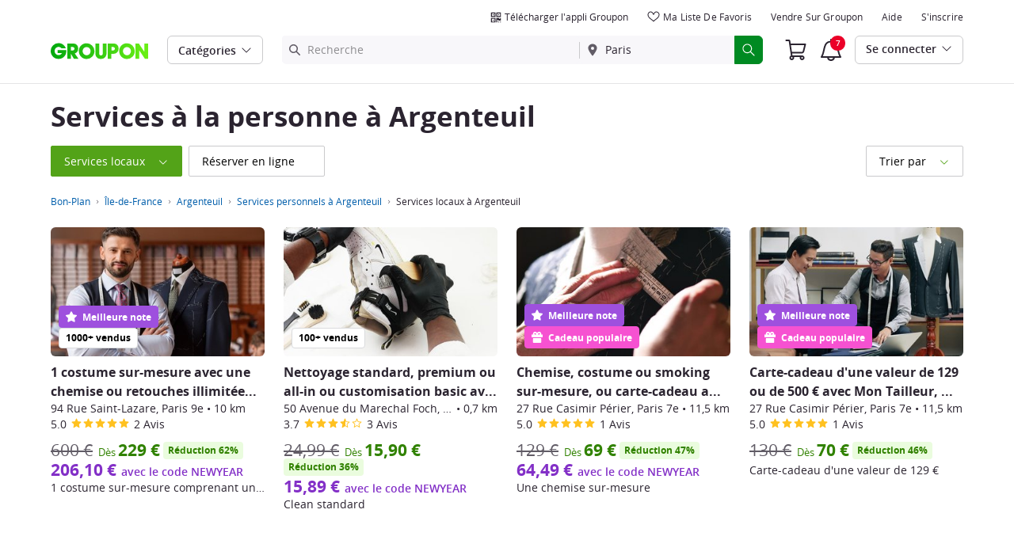

--- FILE ---
content_type: text/html; charset=utf-8
request_url: https://www.groupon.fr/bon-plan/argenteuil/services-locaux
body_size: 57725
content:

<!DOCTYPE html>
<!-- pull: gig_application_layout@7.0.141 b6dbfd5 -->
<html lang="fr">
<head data-app="pull" data-country="FR" data-lang="fr" data-locale="fr_FR" data-header="default" data-brand="groupon" data-gdpr="true" data-domain=".groupon.fr" data-categoryid=""><meta charSet="utf-8"/><script type="text/javascript">
            window._AutofillCallbackHandler = window._AutofillCallbackHandler || function(){};
            window.PerformanceMonitoringJavascriptInterface = window.PerformanceMonitoringJavascriptInterface || {};
          </script><script defer="" type="text/javascript">
            window.exceptionsReported = {};

            window.stringsToFilter = [
              '33Across',
              '[GDN detector]',
              '[GPT]',
              '[{}]',
              'a.pub.network',
              'accounts.google.com',
              'apis.google.com',
              'apps.rokt.com',
              'CashApp RUM',
              'cdn.maptiler.com',
              'chrome-extension',
              'ChunkLoad',
              'Clipboard',
              'CONTROLLER_INITIALIZATION',
              'couldnt load reviews',
              'CSS_CHUNK_LOAD_FAILED',
              'Error Minified invariant #11793',
              'Error retrieving login status, fetch cancelled',
              'Error: Minified React error #301',
              'Error: Minified React error #418',
              'Error: Minified React error #423',
              'Error: Minified React error #425',
              'google-one-tap',
              'GSI_LOGGER',
              'gstatic.com/recaptcha',
              'Loading chunk',
              'malformed JSON response',
              'MetaMask:',
              'module AsyncScripts failed to initialize',
              'module TTDPassViewDetailsModal failed to initialize',
              'module Value Proposition failed to initialize',
              'module Wishlist failed to initialize',
              'module WishlistFullMenu failed to initialize',
              'moz-extension://',
              'No reCAPTCHA clients exist',
              'NS_ERROR_FAILURE',
              'NS_ERROR_FILE_CORRUPTED',
              'Object Not Found Matching Id',
              'Oops! Could not retrieve user reviews. Please try again later',
              'Panorama Browser Extension',
              'paypalobjects.com',
              'safari-extension://',
              'Script error.',
              'WELLDONE',
              'ws disconnected, reconnecting ...',
              'You are overriding current access token',
              '{"error":{"isTrusted":false},"reason":{},"trace":null}',
              '{"error":{"isTrusted":false},"trace":null}',
              '{"error":{"isTrusted":true},"reason":{},"trace":null}',
              '{"error":{"isTrusted":true},"trace":null}',
            ];

            window.isValidMessage = message => {
              for (let i = 0; i < stringsToFilter.length; i++) {
                if (message.indexOf(stringsToFilter[i]) > -1) {
                  return false;
                }
              }
              return true;
            };

            window.onerror = function (event, source, lineno, colno, error) {
              if(typeof window.OptimizeSuite !== 'undefined'){
                var message =  JSON.stringify({
                  error: event,
                  url: source,
                  line: lineno,
                  col: colno,
                  stack: error ? error.stack : null,
                  message: error ? error.message : null
                }).substring(0, 500);
                if(
                  window.isValidMessage(message) &&
                  !window.exceptionsReported[message]
                ){
                  window.exceptionsReported[message] = true;
                  window.OptimizeSuite.TrackingHub.add(
                    "uncaught-error", {
                      error: {
                        name: 'exception',
                        message: message
                      }
                    }
                  );
                }
              }
              return false;
            }

            if(typeof Promise !== 'undefined'){
              var state = { resolve: null, reject: null };
              class TraceablePromise extends Promise {
                  constructor(executor) {
                      super(wrappedExecutor);
                      function wrappedExecutor(resolve, reject) {
                          state.resolve = resolve;
                          state.reject = reject;
                      }
                      var resolve = state.resolve;
                      var reject = state.reject;
                      state.resolve = null;
                      state.reject = null;
                      var err = new Error("Non-failing tracing error");
                      this.__tracedError = err;
                      try {
                          executor(resolve, reject);
                      }
                      catch (err) {
                          reject(err);
                      }
                  }
              }

              window.Promise = TraceablePromise;

              window.onunhandledrejection = function (e) {
                if(typeof window.OptimizeSuite !== 'undefined'){
                  let trace =
                    e &&
                    e.promise && e.promise.__tracedError &&
                    e.promise.__tracedError.stack
                      ? e.promise.__tracedError.stack
                      : null
                  let message = JSON.stringify({
                    error: e,
                    reason: e.reason,
                    trace: trace
                  }).substring(0, 500);
                  if(window.isValidMessage(message))
                  window.OptimizeSuite.TrackingHub.add(
                    "uncaught-error", {
                      error: {
                        name: 'promiseRejection',
                        message: message
                      }
                    }
                  );
                }
              }
            }



            function hookLogType(logType) {
              var original = console[logType].bind(console)
              return function(){
                original.apply(console, arguments)
                if(typeof window.OptimizeSuite !== 'undefined'){
                  var message = JSON.stringify(Array.from(arguments)).substring(0, 200);
                  if(window.isValidMessage(message)){
                    window.OptimizeSuite.TrackingHub.add(
                      "uncaught-error", {
                        error: {
                          name: logType,
                          message: message
                        }
                      }
                    );
                  }
                }
              }
            }
            ['error'].forEach(logType=>{
              console[logType] = hookLogType(logType)
            })
          </script><script>
              try {
                var urlSearchParams = new URLSearchParams(window.location.search);
                var subscriberID = urlSearchParams.get('uu');
                if(subscriberID){
                  document.cookie="subscriberID="+subscriberID+"; path=/"
                }
              } catch (error) {
                //Do Nothing
              }
            </script><title>Services à la personne Argenteuil : économisez jusqu&#39;à 70% sur Groupon.fr</title><meta http-equiv="x-dns-prefetch-control" content="on"/><link rel="preconnect" href="https://www2.grouponcdn.com" crossorigin=""/><link rel="preconnect" href="https://www1.grouponcdn.com" crossorigin=""/><link rel="preconnect" href="https://img.grouponcdn.com" crossorigin=""/><link rel="preload" href="https://www2.grouponcdn.com/layout/assets/Groupon-5e0a12d84d.woff2" crossorigin="" type="font/woff2" as="font"/><link rel="preload" href="https://www2.grouponcdn.com/layout/assets/desktop-grpn-v7.0-65ae0b81fc.css" as="style"/><link rel="stylesheet" href="https://www2.grouponcdn.com/layout/assets/desktop-grpn-v7.0-65ae0b81fc.css"/><link rel="preload" as="font" crossorigin="" type="font/woff2" href="https://www1.grouponcdn.com/layout/assets/OpenSansRegular-409ed3007d.woff2"/><link rel="preload" as="font" crossorigin="" type="font/woff2" href="https://www2.grouponcdn.com/layout/assets/OpenSansSemiBold-55b4120b52.woff2"/><link rel="preload" as="font" crossorigin="" type="font/woff2" href="https://www2.grouponcdn.com/layout/assets/OpenSansBold-2ecb7b1efc.woff2"/><link rel="preload" as="font" crossorigin="" type="font/woff2" href="https://www2.grouponcdn.com/layout/assets/OpenSansExtraBold-1666787ea3.woff2"/><link rel="preload" href="https://www1.grouponcdn.com/browse/assets/browse-desktop-f59387a9f2.css" as="style"/><link rel="stylesheet" href="https://www1.grouponcdn.com/browse/assets/browse-desktop-f59387a9f2.css"/><!-- --><link rel="preload" href="https://www2.grouponcdn.com/layout/assets/head.load-8cba49db24.js" as="script"/><link rel="preload" href="https://www2.grouponcdn.com/layout/assets/optimize-suite-v2-bea0cec2d3.js" as="script" crossorigin="anonymous"/><link rel="preload" href="https://www2.grouponcdn.com/layout/assets/desktop-core-v7.0-f232957398.js" as="script" crossorigin="anonymous"/><link rel="preload" href="/browse/js/locale.js?country=FR&locale=fr_FR&brand=groupon&version=bce3889769" as="script"/><!-- --><!-- --><link rel="preload" href="https://www1.grouponcdn.com/browse/assets/browse-desktop-a34f035630.js" as="script"/><!-- --><!-- --><!-- --><script>
            window.isBucketedForMbnxt = false;
            window.gtmData = {
              "data":"[{&quot;page&quot;:{&quot;type&quot;:&quot;Category&quot;,&quot;category&quot;:[&quot;local&quot;,&quot;services-personnels&quot;,&quot;services-locaux&quot;],&quot;country&quot;:&quot;FR&quot;,&quot;language&quot;:&quot;fr&quot;}}]",
              "enabled":true,
              "id":"GTM-2QTW",
              "platform": "Desktop",
            };
          </script><meta name="viewport" content="width=device-width, initial-scale=1.0"/><meta name="description" content="Économisez jusqu&#39;à 70% grâce à nos bons plans Services à la personne à Argenteuil. Découvrez notre incroyable sélection de deals dès aujourd&#39;hui !"/>
<!-- --><!-- --><!-- --><!-- --><link rel="canonical" href="https://www.groupon.fr/bon-plan/argenteuil/services-locaux"/>
<!-- --><!-- --><!-- --><!-- --><!-- --><!-- --><!-- --><!-- --><!-- --><!-- --><!-- --><!-- --><!-- --><!-- --><meta name="csrf-token" content="l0UTV69Q-s0hEzUEU4XRtYypKIk2IImhvL64"/><!-- --><!-- --><!-- --><!-- --><meta name="yandex-verification" content="87ea7f69b428fe81"/><link rel="manifest" href="/layout/manifest.json"/><meta name="request-id" content="1dd7cd7e-0d7d-4037-a66c-467be8544efe"/><!-- --><!-- --><!-- --><!-- --><meta property="fb:app_id" content="102152066526772"/><meta property="og:site_name" content="Groupon"/><meta property="og:locale:alternate" content="fr_FR"/><meta property="og:title" content="Services à la personne Argenteuil : économisez jusqu&#39;à 70% sur Groupon.fr"/><!-- --><meta property="og:url" content="https://www.groupon.fr/bon-plan/argenteuil/services-locaux"/><!-- --><!-- --><!-- --><!-- --><!-- --><!-- --><script id="dyn-config">
          window.LS_Mustache_Params = {
            ...window.LS_Mustache_Params,
            dynConfig: {
        fullStoryKey: '$wd1V#8^72Ei',
        finchLayoutConfig: {},
        finchAppConfig: {},
        expyLayoutConfig: {},
        expyAppConfig: {},
        optimizeConfig: {
              appConfig: {"page":{"id":"040a62da-6dc4-444a-8a62-da6dc4c44afe-1768702451753-TH0","app":"pull","channel":"main","country":"FR","lang":"fr","locale":"fr_FR","brand":"groupon","division":null,"parentEventId":null,"parentPageId":null,"url":"https%3A%2F%2Fwww.groupon.fr%2Fbon-plan%2Fargenteuil%2Fservices-locaux","requestId":"1dd7cd7e-0d7d-4037-a66c-467be8544efe","bindingsVersion":"4.30.0","type":"browse\/deals\/index","v2_public_beta":false,"topcategory_uuid":"c09790ba-a6b9-40fc-ad81-4cdf25260b5e","topcategory":"local","category_uuid":"69b3c3a7-6cb8-4b6f-8002-7b8aeb95b599","category":"personal-services","subcategory_uuid":"8ed52d04-30a7-4bbd-a972-5a0562c2670c","subcategory":"local-services","subcategory2_uuid":null,"subcategory2":null,"subcategory3_uuid":null,"subcategory3":null,"subcategory4_uuid":null,"subcategory4":null,"breadcrumb_text":"Bon-Plan > Île-de-France > Argenteuil > Services personnels à Argenteuil > Services locaux à Argenteuil"},"session":{"id":"040a62da-6dc4-444a-8a62-da6dc4c44afe","referral":{"source":"direct"}},"user":{"browserId":"6cef0e3b-f18e-4345-af0e-3bf18ec345f4","consumerId":null,"consumerIdSource":null,"lat":null,"lng":null,"loggedIn":false,"scid":null,"visit":null,"platform":"desktop","os":"Mac OS","browser":"ClaudeBot","browserVersion":"1.0","device":"other","deviceType":"spider","userAgent":"Mozilla\/5.0 (Macintosh; Intel Mac OS X 10_15_7) AppleWebKit\/537.36 (KHTML, like Gecko) Chrome\/131.0.0.0 Safari\/537.36; ClaudeBot\/1.0; +claudebot@anthropic.com)","updatedParser":true,"subscriberID":null,"requestedWith":""},"cookieDomain":".groupon.fr","seed":"040a62da-6dc4-444a-8a62-da6dc4c44afe","browse":{"page_type":"browse\/deals\/index"},"getaways":{"page_type":"channels\/show"},"goods":{"page_type":"goods\/index"},"home":{"page_type":"homepage\/index"},"touch_featured":{"page_type":"homepage\/index"},"touch_page":{"page_type":"browse\/deals\/index"},"gift":{"page_type":"gifts\/index"},"tracking":{"secureStorageEnabled":false},"advancedAnalytics":{"enabled":false,"serverDimensions":{}}},
              appName: 'pull',
              channel: '',
              cookieDomain: '.groupon.fr',
              pageType: '',
              
              
              
              layoutConfig: {"user":{"lat":"33.656","lng":"-83.718","gaClientId":""},"suiteData":{"config":{"googleAnalyticsTrackingId":"UA-62974313-4","unthrottleGoogleAnalytics":false,"beagleSizeThreshold":1000000,"gaClientId":"","gaSessionId":""},"division":"Paris","country":"FR","channel":"main","cookieDomain":"www.groupon.fr","appName":"pull"}},
              delayBloodhound: true
            }
      }
          };
          /* eslint-disable no-undef */
(function () {
  window.BOOMR = { t_lstart: +new Date() };
  (function (event) {
    window.addEventListener(
      event,
      () => {
        window.BOOMR.t_lonload = +new Date();
      },
      false
    );
  })('onpagehide' in window ? 'pageshow' : 'load');

  window.applicationConfig = {};

  window.Groupon || (window.Groupon = {});
  window.Groupon.Performance = {
    pageReady: allow => {
      if (allow) {
        if (typeof BOOMR.page_ready === 'function') {
          BOOMR.page_ready();
        } else if (BOOMR && !BOOMR.t_done) {
          BOOMR.t_done = new Date().getTime();
        }
      }
    },
  };
})();

/* eslint-disable no-undef */
(function () {
  window.googletag || (window.googletag = {});
  window.googletag.cmd || (googletag.cmd = []);
})();


(function ({
  optimizeConfig,
  finchLayoutConfig,
  finchAppConfig,
  expyLayoutConfig,
  expyAppConfig,
}) {
  window.Optimize = {
    ...optimizeConfig,
  };

  window.Optimize.finchConfig = (function () {
    const appConfig = finchAppConfig || {};
    const layoutConfig = finchLayoutConfig || {};

    for (const key in layoutConfig) {
      if (layoutConfig.hasOwnProperty(key)) {
        appConfig[key] = layoutConfig[key];
      }
    }

    return appConfig;
  })();

  window.Optimize.expyConfig = (function () {
    const appConfig = expyAppConfig || {};
    const layoutConfig = expyLayoutConfig || {};

    for (const key in layoutConfig) {
      if (layoutConfig.hasOwnProperty(key)) {
        appConfig[key] = layoutConfig[key];
      }
    }
    return appConfig;
  })();
})(window.LS_Mustache_Params['dynConfig']);

        </script><script id="boomr-loader">
          window.LS_Mustache_Params = {
            ...window.LS_Mustache_Params,
            boomerangLoader: {
        url: 'https://www1.grouponcdn.com/layout/assets/boomerang-sls-6730b4b335.js'
      }
          };
          (function ({ url }) {
  window.applicationConfig = {};
  if (window.BOOMR && (window.BOOMR.version || window.BOOMR.snippetExecuted)) {
    return;
  }
  if (
    window.parent &&
    window.parent.window.BOOMR &&
    window.parent.window.BOOMR.snippetExecuted
  ) {
    return;
  }

  window.BOOMR = window.BOOMR || {};
  window.BOOMR.snippetStart = new Date().getTime();
  window.BOOMR.snippetExecuted = true;
  window.BOOMR.snippetVersion = 12;
  window.BOOMR.url = url;
  const where =
    document.currentScript || document.getElementsByTagName('script')[0];
  let promoted = false;
  let BOOMR_lstart = null;
  const LOADER_TIMEOUT = 3000;

  function promote() {
    if (promoted) {
      return;
    }

    const script = document.createElement('script');
    script.id = 'boomr-scr-as';
    script.src = window.BOOMR.url;
    script.crossOrigin = 'anonymous';
    script.async = true;
    where.parentNode.appendChild(script);

    promoted = true;
  }

  function iframeLoader(wasFallback) {
    promoted = true;
    let dom,
      doc = document,
      win = window;
    window.BOOMR.snippetMethod = wasFallback ? 'if' : 'i';

    const bootstrap = function (parent, scriptId) {
      const script = doc.createElement('script');
      script.id = scriptId || 'boomr-if-as';
      script.src = window.BOOMR.url;

      BOOMR_lstart = new Date().getTime();

      parent = parent || doc.body;
      parent.appendChild(script);
    };

    const iframe = document.createElement('IFRAME');
    iframe.src = 'about:blank';
    iframe.title = '';
    iframe.role = 'presentation';
    iframe.loading = 'eager';
    const iframeStyle = (iframe.frameElement || iframe).style;
    iframeStyle.width = 0;
    iframeStyle.height = 0;
    iframeStyle.border = 0;
    iframeStyle.display = 'none';
    where.parentNode.appendChild(iframe);

    try {
      win = iframe.contentWindow;
      doc = win.document.open();
    } catch (e) {
      dom = document.domain;
      iframe.src = `javascript:var d=document.open();d.domain='${dom}';void(0);`;
      win = iframe.contentWindow;
      doc = win.document.open();
    }

    if (dom) {
      doc._boomrl = function () {
        this.domain = dom;
        bootstrap();
      };
      doc.write('<bo' + "dy onload='document._boomrl();'>");
    } else {
      win.addEventListener(
        'load',
        () => {
          bootstrap();
        },
        false
      );
    }
    doc.close();
  }
  const link = document.createElement('link');
  if (
    link.relList &&
    typeof link.relList.supports === 'function' &&
    link.relList.supports('preload') &&
    'as' in link
  ) {
    window.BOOMR.snippetMethod = 'p';
    link.href = window.BOOMR.url;
    link.rel = 'preload';
    link.as = 'script';
    link.crossOrigin = 'anonymous';
    link.addEventListener('load', promote);
    link.addEventListener('error', () => {
      iframeLoader(true);
    });

    setTimeout(() => {
      if (!promoted) {
        iframeLoader(true);
      }
    }, LOADER_TIMEOUT);
    // eslint-disable-next-line no-unused-vars
    BOOMR_lstart = new Date().getTime();
    where.parentNode.appendChild(link);
  } else {
    iframeLoader(false);
  }

  function boomerangSaveLoadTime(e) {
    window.BOOMR_onload = (e && e.timeStamp) || new Date().getTime();
  }

  window.addEventListener('load', boomerangSaveLoadTime, false);
})(window.LS_Mustache_Params['boomerangLoader']);

        </script><script>
          window.Groupon.ads = { url: 'https://www1.grouponcdn.com/layout/assets/adframe-59b5d688c4.js' }
        </script><script>
            window.googletag = window.googletag || {};
            googletag.cmd = googletag.cmd || [];
          </script><meta name="ai-v1" data-app-name="local" data-division="" data-page-name="" data-base-url="https://api.groupon.com/ai/api/v1/placement" data-client-id="f9e7404476fceab9a0940753b7d80593207e82a5"/><meta name="ai-slot" data-apif="ai-local-browse-desktop-728x90-inline-0" data-size-mappings="1328x768:all,0x0:728"/><meta name="ai-slot" data-apif="ai-local-browse-desktop-728x90-bottompage-0" data-size-mappings="1328x768:all,0x0:728"/><!-- --><meta name="ai-dfp-target" data-key="l2_category" data-val="services-personnels"/><meta name="ai-dfp-target" data-key="l3_category" data-val="services-locaux"/><!-- --><meta name="ai-dfp-manual"/><!-- --><script>
          window.Groupon = Object.assign({}, window.Groupon, { Coupons: {} })
        </script><link type="application/opensearchdescription+xml" rel="search" title="Groupon" href="/layout/opensearch.xml?brand=groupon&amp;country=FR&amp;locale=fr_FR"/><meta name="msapplication-config" content="/groupon/browserconfig.xml"/><link rel="apple-touch-icon" href="https://www2.grouponcdn.com/layout/assets/grpn-favicon-76x76-89e22f1b13.png" sizes="76x76"/><link rel="apple-touch-icon" href="https://www2.grouponcdn.com/layout/assets/grpn-favicon-152x152-d252f2e638.png" sizes="152x152"/><link rel="icon" href="https://www2.grouponcdn.com/layout/assets/grpn-favicon-96x96-a0ab412ac5.png" sizes="96x96" type="image/png"/><link rel="shortcut icon" href="https://www1.grouponcdn.com/layout/assets/grpn-favicon-0a23e1ce65.ico"/><link rel="mask-icon" href="https://www2.grouponcdn.com/layout/assets/grpn-favicon-069bf69fb3.svg" color="#53a318"/><script id="preact-config">
          "function"!=typeof Object.assign&&Object.defineProperty(Object,"assign",{value:function(e,t){"use strict";if(null==e)throw new TypeError("Cannot convert undefined or null to object");for(var n=Object(e),r=1;r<arguments.length;r++){var o=arguments[r];if(null!=o)for(var c in o)Object.prototype.hasOwnProperty.call(o,c)&&(n[c]=o[c])}return n},writable:!0,configurable:!0});
          function initReduxState(window) {
            var state = {"app":{"appName":"pull","brand":{"isGroupon":true,"title":"Groupon"},"country":"FR","lang":"fr","locales":{"languages":["fr"]},"mobile":false,"publicBetaEnabled":false,"googleClientId":"169314272487.apps.googleusercontent.com","facebookAppId":"102152066526772","id":3,"url":"https:\u002F\u002Fwww.groupon.fr","defaultLocale":"fr_FR","shortname":"FR","isBot":true},"t":{"newCookieBanner":{"privacy":"Notre Utilisation des Cookies","consentText":"Groupon International Limited, seule ou avec ses affiliées européens et ses partenaires (ci-après « nous », « notre » ou « nos »), utilisent des cookies, y compris des cookies tiers, pour vous fournir et améliorer votre expérience sur notre site, analyser le trafic, et pour vous fournir un contenu personnalisé, y compris des publicités personnalisées. En cliquant sur « Accepter tout », vous acceptez tous les cookies. Vous pouvez également refuser les cookies (sauf les cookies strictement nécessaires) en cliquant sur « Refuser tout ». Vous pouvez également gérer vos préférences en matière de cookies en utilisant le lien « Mes Options » disponible depuis cette bannière.","linkText":"Pour en savoir plus, lisez notre [Charte de Protection des Données Personnelles] et notre [Politique relative aux Cookies].","myOptions":"Mes Options","acceptAll":"Accepter tout","rejectAll":"Rejeter tout","privacyLink":"https:\u002F\u002Fprivacy.groupon.co.uk\u002Fpolicies\u002Ffr-FR\u002F"},"common":{"close":"fermer","remove":"Supprimer","cancel":"Annuler","hide":"Masquer","details":"Détails"},"form":{"clear":"tout effacer"},"searchbar":{"dealPlaceholder":"Recherche","locationPlaceholder":"Renseignez un lieu","nearMe":"Autour de moi","action":"Rechercher"},"occasionLinks":{"navigateToCloDeals":"Groupon+"},"header":{"cart":"Panier","notifications":"Notifications Inbox","categories":"Catégories","shopAll":"Voir les deals","hotelAndTravel":"Hôtels & Voyages","copyCode":"Copy code","failed":"Failed","copied":"Copied","grouponTitle":"Groupon","grouponHome":"Groupon home","mobileHeaderAriaLabel":"Mobile header","similarDealsTitle":"Similar Deals"},"search":{"recentSearches":"Recherches récentes","recentLocations":"Emplacements récents","currentLocation":"Localisation actuelle","popularSearches":"Recherches populaires","recommendedSearches":"En fonction de votre activité","helperMsg":"Effectuez une recherche autour d'une adresse ou d'un point d'intérêt.","clearAll":"Supprimer tout","searchButtonAriaLabel":"search","locationInputInstructions":"Type to search for your location. Use arrow keys to navigate suggestions and Enter to select.","suggestionsDealRatingText":"Avis","suggestionsDealDiscountText":"Réduction","cloDeals":{"cloCheckText":"% Remboursement en espèces","cloSubText":"Gratuit à réclamer"},"verboseUrgencyPricing":{"from_text":"Dès","ends_in_less_than_hour_left":"&lt; 1 Heure Restante","ends_in_hours_left_other":"Il reste %{count} heures","ends_in_hours_left_one":"Il reste 1 heure","ends_after_tomorrow":"Durée Limitée","ends_tomorrow":"Prend fin demain"},"distanceSuffix":"km","perNightSuffix":"\u002Fn"},"notifications":{"back":"Back","headline":"Notifications","emptyHeader":"Aucune nouvelle notification","emptyMessage":"Connectez-vous pour recevoir des notifications personnalisées à propos de vos deals, offres spéciales, et plus.","noAccountYet":"Pas encore inscrit ?","signIn":"Connexion","signUp":"Créer un compte"},"error":{"locationGeneric":"Une erreur s'est produite","badLocation":"Nous n'avons pas pu identifier cet emplacement. Merci d'essayer un autre code postal, quartier ou adresse.","locationAvailability":"Nous n'avons pas pu trouver votre localisation.  [Veuillez vérifier les paramètres de localisation de votre navigateur]."},"links":{"headerMerchantLink":"\u002Fmerchant?utm_medium=referral&utm_campaign=groupon-header1&utm_source=groupon","myMerchantCenterLink":"https:\u002F\u002Fmerchants.groupon.fr\u002F","helpLink":"\u002Fsupport_membres"},"signinFlyout":{"linkText":"S'identifier | Mon Compte","signedInLink":"Mon Compte","myStuff":"Connectez-vous pour accéder à vos commandes","email":"E-mail","password":"Mot de passe","rememberMe":"Se souvenir de moi","forgotPassword":"Mot de passe oublié?","signIn":"Se connecter","signInWith":"Ou connectez-vous avec","show":"Show","hide":"Hide","gdprSignInFlyout":"En cliquant sur l'une des réponses ci-après, j'accepte les %link_terms_open%Conditions Générales d'Utilisation%link_terms_close% et je reconnais avoir lu la %link_privacy_open%Politique de Confidentialité%link_privacy_close%.","required":"Obligatoire","requiredEmail":"Renseignez votre e-mail","requiredPassword":"Renseignez votre mot de passe","invalidEmail":"Adresse e-mail invalide","invalidEmailOrPassword":"E-mail ou mot de passe incorrect. Merci de réessayer.","unknownError":"Une erreur est survenue. Merci d'actualiser la page et de réessayer.","fbReauthTitle":"Groupon n'a pas pu récupérer votre e-mail depuis Facebook, or nous en avons besoin pour vous inscrire.","fbReauthDesc":"Si vous souhaitez utiliser Facebook pour vous connecter merci de mettre à jour vos permissions Facebook afin de nous donner accès à votre adresse e-mail. Sinon, vous pouvez toujours vous inscrire sur Groupon sans utiliser Facebook.","fbReauthButton":"Mettre à jour les autorisations Facebook","fbReauthClose":"Non merci."},"userNav":{"userHeadline":"Mon Compte","myGroupons":"Mes commandes","buyItAgain":"Acheter à nouveau","referAndEarn":"Recommandez et gagnez","myGrouponPlusDeals":"My Groupon+ Deals","myWishlist":"Ma liste de favoris","myGrouponBucks":"Crédits Groupon","myQRCode":"Télécharger l'appli Groupon","myQRCodeText":"Scannez pour télécharger l'application mobile Groupon sur IOS ou Android.","myQRCodeButton":"Options SMS","paymentMethods":"Modes de paiement","dataAndPrivacy":"Données et vie privée","myAccount":"Mes infos","accountDetails":"Détails du compte","myEmailSubs":"Mes abonnements","privacyCenter":"Informations sur la confidentialité","privacyCenterLink":"\u002Flegal\u002Fprivacy-center","grouponSelect":"Groupon Select","grouponSelectLink":"\u002Fprograms\u002Fselect\u002Faccount","voucherArchive":"Vouchers bought before May 2017","myReservations":"Mes réservations","myCardLinkedDeals":"My Groupon+ Deals","howGrouponWorks":"How Groupon Works","myProfile":"Profil","mySubscriptions":"Mes abonnements","myGiftcard":"Échange de la carte-cadeau","referAFriendMessage":"Parrainez vos amis et gagnez 6 €*","myMerchantCenter":"Mon Merchant Center","signIn":"S'identifier","signOut":"Déconnexion","signUp":"S'inscrire","signInFlyoutSignUp":"Pas encore membre ? Inscrivez-vous !","recentlyViewedDeals":"Consulté récemment","headerMerchant":"Vendre sur Groupon","help":"Aide","skipToMainContent":"Passer au contenu principal","tryNewDesign":"Nouveau design Groupon"},"cart":{"error":"Désolé, une erreur s'est produite lors de la récupération de votre panier. Veuillez réessayer dans quelques minutes.","desc":"Votre panier","empty":"Votre panier est vide !","emptyText":"Il est temps de remplir votre panier de beaux articles comme des gadgets, produits électroniques, articles ménagers, cadeaux et autres offres de","emptyTextUniversal":"Il est temps de remplir ce panier avec d'excellentes offres","emptyTextUniversalLink":"comme celles-ci !","goods":"Shopping","loading":"Chargement de votre panier...","price":"Prix","proceed":"Passer la commande","quantity":"Qté","subtotal":"Sous-total","view":"Voir votre panier"},"cookieList":{"cookieUsedAtGroupon":"Cookies utilisés chez Groupon","seeMoreInformation":"Voir plus d'informations"},"promoBanner":{"useCode":"UTILISER LE CODE","withCode":"avec le code"},"gbucks":{"bannerText":"Appliquez vos crédits Groupon à la validation de votre commande !"},"dealRefresh":{"bannerText":"Les deals se rafraîchissent dans"},"shopify":{"goods":"Goods","redirectMessage":"By clicking here you will be redirected to a website run by High Street Hero","cancel":"Cancel","continue":"Continue"},"gig_back2top":{"text":"Haut de page"},"donotsell":{"loading":"Loading....","fetch_error":"Failed to fetch content","link_text":"Do Not Sell or Share My Personal Information"},"app":{"qrCodeAlt":"qr code","appBannerAlt":"App Banner"},"footer":{"copyright":{"do_not_sell":"Do Not Sell or Share My Personal Information"}}},"location":{"address":"Paris","division":"paris","lat":48.856,"lng":2.352},"navbar":{"flyouts":{"home":{"id":"home","categories":[],"columns":[]},"coupons":{"id":"coupons","label":"Code Promo","url":"\u002Fcode-promo","categories":[{"text":"CANAL+","link":"\u002Fcode-promo\u002Fcanal"},{"text":"DisonsDemain","link":"\u002Fcode-promo\u002Fdisons-demain"},{"text":"Europcar","link":"\u002Fcode-promo\u002Feuropcar"},{"text":"FDJ","link":"\u002Fcode-promo\u002Ffdj"},{"text":"Futuroscope","link":"\u002Fcode-promo\u002Ffuturoscope"},{"text":"Groupon","link":"\u002Fcode-promo\u002Fgroupon"},{"text":"Le Puy du Fou","link":"\u002Fcode-promo\u002Fle-puy-du-fou"},{"text":"Meetic","link":"\u002Fcode-promo\u002Fmeetic"},{"text":"Ninja","link":"\u002Fcode-promo\u002Fninja"},{"text":"Parc Astérix","link":"\u002Fcode-promo\u002Fparc-asterix"},{"text":"Pierre et Vacances","link":"\u002Fcode-promo\u002Fpierre-et-vacances"},{"text":"SHEIN","link":"\u002Fcode-promo\u002Fshein"},{"text":"SIXT","link":"\u002Fcode-promo\u002Fsixt-location-de-voitures"},{"text":"WeightWatchers","link":"\u002Fcode-promo\u002Fweight-watchers"},{"text":"ZooParc de Beauval","link":"\u002Fcode-promo\u002Fzooparc-de-beauval"}],"columns":[[{"text":"CANAL+","link":"\u002Fcode-promo\u002Fcanal","id":"canal","url":"\u002Fcode-promo\u002Fcanal","name":"CANAL+","tab":"coupons-tab"},{"text":"DisonsDemain","link":"\u002Fcode-promo\u002Fdisons-demain","id":"disonsdemain","url":"\u002Fcode-promo\u002Fdisons-demain","name":"DisonsDemain","tab":"coupons-tab"},{"text":"Europcar","link":"\u002Fcode-promo\u002Feuropcar","id":"europcar","url":"\u002Fcode-promo\u002Feuropcar","name":"Europcar","tab":"coupons-tab"},{"text":"FDJ","link":"\u002Fcode-promo\u002Ffdj","id":"fdj","url":"\u002Fcode-promo\u002Ffdj","name":"FDJ","tab":"coupons-tab"},{"text":"Futuroscope","link":"\u002Fcode-promo\u002Ffuturoscope","id":"futuroscope","url":"\u002Fcode-promo\u002Ffuturoscope","name":"Futuroscope","tab":"coupons-tab"},{"text":"Groupon","link":"\u002Fcode-promo\u002Fgroupon","id":"groupon","url":"\u002Fcode-promo\u002Fgroupon","name":"Groupon","tab":"coupons-tab"}],[{"text":"Le Puy du Fou","link":"\u002Fcode-promo\u002Fle-puy-du-fou","id":"le-puy-du-fou","url":"\u002Fcode-promo\u002Fle-puy-du-fou","name":"Le Puy du Fou","tab":"coupons-tab"},{"text":"Meetic","link":"\u002Fcode-promo\u002Fmeetic","id":"meetic","url":"\u002Fcode-promo\u002Fmeetic","name":"Meetic","tab":"coupons-tab"},{"text":"Ninja","link":"\u002Fcode-promo\u002Fninja","id":"ninja","url":"\u002Fcode-promo\u002Fninja","name":"Ninja","tab":"coupons-tab"},{"text":"Parc Astérix","link":"\u002Fcode-promo\u002Fparc-asterix","id":"parc-astrix","url":"\u002Fcode-promo\u002Fparc-asterix","name":"Parc Astérix","tab":"coupons-tab"},{"text":"Pierre et Vacances","link":"\u002Fcode-promo\u002Fpierre-et-vacances","id":"pierre-et-vacances","url":"\u002Fcode-promo\u002Fpierre-et-vacances","name":"Pierre et Vacances","tab":"coupons-tab"},{"text":"SHEIN","link":"\u002Fcode-promo\u002Fshein","id":"shein","url":"\u002Fcode-promo\u002Fshein","name":"SHEIN","tab":"coupons-tab"}],[{"text":"SIXT","link":"\u002Fcode-promo\u002Fsixt-location-de-voitures","id":"sixt","url":"\u002Fcode-promo\u002Fsixt-location-de-voitures","name":"SIXT","tab":"coupons-tab"},{"text":"WeightWatchers","link":"\u002Fcode-promo\u002Fweight-watchers","id":"weightwatchers","url":"\u002Fcode-promo\u002Fweight-watchers","name":"WeightWatchers","tab":"coupons-tab"},{"text":"ZooParc de Beauval","link":"\u002Fcode-promo\u002Fzooparc-de-beauval","id":"zooparc-de-beauval","url":"\u002Fcode-promo\u002Fzooparc-de-beauval","name":"ZooParc de Beauval","tab":"coupons-tab"}]]},"getaways":{"id":"getaways","baseUrl":"\u002Ftravel\u002Fparis","categories":[{"id":"activites-en-plein-air","name":"Activités en plein air","count":18,"children":[{"id":"montagnes","name":"Montagnes","count":4},{"id":"stations-de-ski","name":"Stations de ski","count":2}],"url":"\u002Ftravel\u002Factivites-en-plein-air"},{"id":"bord-de-mer","name":"Bord de mer","count":421,"url":"\u002Ftravel\u002Fbord-de-mer"},{"id":"city-break","name":"City Break","count":66,"children":[{"id":"europe","name":"Europe","count":7},{"id":"etats-unis","name":"États-Unis","count":1},{"id":"afrique-et-moyen-orient","name":"Afrique et Moyen-Orient","count":1}],"url":"\u002Ftravel\u002Fcity-break"},{"id":"culinaire","name":"Culinaire","count":43,"url":"\u002Ftravel\u002Fculinaire"},{"id":"voyages-en-famille","name":"Famille","count":303,"url":"\u002Ftravel\u002Fvoyages-en-famille"},{"id":"luxe","name":"Luxe","count":7,"url":"\u002Ftravel\u002Fluxe"},{"id":"parcsaquatiques","name":"Parcs aquatiques","count":1,"url":"\u002Ftravel\u002Fparcsaquatiques"},{"id":"romantique","name":"Romantique","count":300,"url":"\u002Ftravel\u002Fromantique"},{"id":"spa-et-bien-etre","name":"Spa et bien-être","count":238,"children":[{"id":"escapades-spa","name":"Spa","count":238}],"url":"\u002Ftravel\u002Fspa-et-bien-etre"},{"id":"vol-inclus","name":"Vol Inclus","count":981,"url":"\u002Ftravel\u002Fvol-inclus"}],"columns":[[{"id":"activites-en-plein-air","name":"Activités en plein air","count":18,"children":[{"id":"montagnes","name":"Montagnes","count":4},{"id":"stations-de-ski","name":"Stations de ski","count":2}],"url":"\u002Ftravel\u002Factivites-en-plein-air","tab":"getaways-tab"},{"id":"bord-de-mer","name":"Bord de mer","count":421,"url":"\u002Ftravel\u002Fbord-de-mer","tab":"getaways-tab"},{"id":"city-break","name":"City Break","count":66,"children":[{"id":"europe","name":"Europe","count":7},{"id":"etats-unis","name":"États-Unis","count":1},{"id":"afrique-et-moyen-orient","name":"Afrique et Moyen-Orient","count":1}],"url":"\u002Ftravel\u002Fcity-break","tab":"getaways-tab"},{"id":"culinaire","name":"Culinaire","count":43,"url":"\u002Ftravel\u002Fculinaire","tab":"getaways-tab"},{"id":"voyages-en-famille","name":"Famille","count":303,"url":"\u002Ftravel\u002Fvoyages-en-famille","tab":"getaways-tab"},{"id":"luxe","name":"Luxe","count":7,"url":"\u002Ftravel\u002Fluxe","tab":"getaways-tab"}],[{"id":"parcsaquatiques","name":"Parcs aquatiques","count":1,"url":"\u002Ftravel\u002Fparcsaquatiques","tab":"getaways-tab"},{"id":"romantique","name":"Romantique","count":300,"url":"\u002Ftravel\u002Fromantique","tab":"getaways-tab"},{"id":"spa-et-bien-etre","name":"Spa et bien-être","count":238,"children":[{"id":"escapades-spa","name":"Spa","count":238}],"url":"\u002Ftravel\u002Fspa-et-bien-etre","tab":"getaways-tab"},{"id":"vol-inclus","name":"Vol Inclus","count":981,"url":"\u002Ftravel\u002Fvol-inclus","tab":"getaways-tab"}]]},"goods":{"id":"goods","shopAllTitle":"Tous nos %category%","flatLinks":[{"id":"goods-clearance","url":"\u002Foccasion\u002Fgoods-lp-clearance","name":"Déstockage"},{"id":"all","name":"Tous nos Catégories","count":2686,"url":"\u002Fgoods\u002Fall"}],"categories":[{"id":"articles-alimentaires-et-menagers","name":"Articles alimentaires et ménagers","count":27,"imgUrl":"\u002F\u002Fimg.grouponcdn.com\u002Fsls\u002FToUaWowMU8rrzebFb6RGJxvVCXJ\u002Fgcx-groceries-household-and-pets-EMEA-335x315\u002Fv1\u002Fq75","imgThreshold":11,"children":[{"id":"produits-alimentaires","name":"Alimentation","count":1,"label":"","url":"\u002Fgoods\u002Fproduits-alimentaires"},{"id":"v4-alimentation-et-boissons","name":"Alimentation & Boissons","count":1,"label":"Cartouches et liquides pour vaporisateurs","url":"\u002Fgoods\u002Fv4-alimentation-et-boissons"},{"id":"boissons","name":"Boissons","count":5,"label":"Thé","url":"\u002Fgoods\u002Fboissons"},{"id":"boissons-alcoolisees","name":"Boissons alcoolisées","count":1,"label":"Vin","url":"\u002Fgoods\u002Fboissons-alcoolisees"},{"id":"cbd","name":"CBD","count":1,"label":"Vapotage","url":"\u002Fgoods\u002Fcbd"},{"id":"v-produits-du-quotidien","name":"Produits du quotidien","count":19,"label":"Ampoules et piles,Entretien du linge,Papiers...","url":"\u002Fgoods\u002Fv-produits-du-quotidien"}],"url":"\u002Fgoods\u002Farticles-alimentaires-et-menagers","title":"Tous nos Articles alimentaires et ménagers"},{"id":"auto-maison-et-petits-travaux","name":"Auto, maison & petits travaux","count":414,"imgUrl":"\u002F\u002Fimg.grouponcdn.com\u002Fsls\u002F2pw5tevLnAVZfRyZ2izH9otR2iU5\u002Fgcx-auto-and-home-improvement-335x323\u002Fv1\u002Fq75","imgThreshold":12,"children":[{"id":"accessoires-electriques","name":"Accessoires électriques","count":1,"label":"Pile","url":"\u002Fgoods\u002Faccessoires-electriques"},{"id":"accessoires-automobiles","name":"Auto","count":27,"label":"Accessoire de voiture,Accessoires d'extérieur...","url":"\u002Fgoods\u002Faccessoires-automobiles"},{"id":"barbecue-et-accessoires","name":"Barbecue et accessoires","count":7,"label":"Accessoires pour la cuisson au gril,Grils","url":"\u002Fgoods\u002Fbarbecue-et-accessoires"},{"id":"chauffage-et-climatisation","name":"Chauffage et climatisation","count":25,"label":"Appareils de chauffage,Climatiseurs,Ventilate...","url":"\u002Fgoods\u002Fchauffage-et-climatisation"},{"id":"atres-et-radiateurs-exterieurs","name":"Chauffages extérieur","count":1,"label":"","url":"\u002Fgoods\u002Fatres-et-radiateurs-exterieurs"},{"id":"v-equipements-d-exterieur-motorises","name":"Equipements d'extérieur motorisés","count":2,"label":"Souffleuses à feuilles,Tondeuses à gazon","url":"\u002Fgoods\u002Fv-equipements-d-exterieur-motorises"},{"id":"materiel-maison-et-petits-travaux","name":"Maison et bricolage","count":67,"label":"Appareils ménagers,Matériaux de construction...","url":"\u002Fgoods\u002Fmateriel-maison-et-petits-travaux"},{"id":"outillage-a-main-et-electrique","name":"Outillage à main et électrique","count":13,"label":"Outillage à main,Outillage éléctroportatif","url":"\u002Fgoods\u002Foutillage-a-main-et-electrique"},{"id":"patio-et-jardin","name":"Patio & jardin","count":252,"label":"Antiparasitaires,Jardinage et entretien pelou...","url":"\u002Fgoods\u002Fpatio-et-jardin"},{"id":"v1-eclairage","name":"Éclairage","count":19,"label":"","url":"\u002Fgoods\u002Fv1-eclairage"}],"url":"\u002Fgoods\u002Fauto-maison-et-petits-travaux","title":"Tous nos Auto, maison & petits travaux"},{"id":"bijoux-et-montres","name":"Bijoux et montres","count":163,"imgUrl":"\u002F\u002Fimg.grouponcdn.com\u002Fsls\u002F233NAmdJfumuSeKFLDXv6ayJiJwq\u002Fgcx-jewelry-and-watches-335x288\u002Fv1\u002Fq75","imgThreshold":12,"children":[{"id":"accessoires-et-rangement-pour-bijoux","name":"Accessoires et rangement pour bijoux","count":1,"label":"Boîtes & arbres à bijoux","url":"\u002Fgoods\u002Faccessoires-et-rangement-pour-bijoux"},{"id":"bijoux-homme","name":"Bijoux Homme","count":3,"label":"Bracelets,Chaînes","url":"\u002Fgoods\u002Fbijoux-homme"},{"id":"bijoux-diamant","name":"Bijoux diamants","count":1,"label":"Bracelets","url":"\u002Fgoods\u002Fbijoux-diamant"},{"id":"bijoux-tendance","name":"Bijoux fantaisie","count":103,"label":"Bagues,Boucles d'oreilles,Bracelet de chevill...","url":"\u002Fgoods\u002Fbijoux-tendance"},{"id":"or-et-argent","name":"Bijoux or et argent","count":8,"label":"Bagues,Bracelets,Colliers,Parures","url":"\u002Fgoods\u002For-et-argent"},{"id":"montres","name":"Montres","count":48,"label":"Accessoires pour montres,Montres Femme,Montre...","url":"\u002Fgoods\u002Fmontres"},{"id":"bijoux-pierres-precieuses-et-perles","name":"Pierres précieuses et perles","count":4,"label":"Bracelets","url":"\u002Fgoods\u002Fbijoux-pierres-precieuses-et-perles"}],"url":"\u002Fgoods\u002Fbijoux-et-montres","title":"Tous nos Bijoux et montres"},{"id":"enfance-et-jouets","name":"Bébés et enfants","count":21,"imgUrl":"\u002F\u002Fimg.grouponcdn.com\u002Fsls\u002F4LrU8qM2xMb1ich1mnFf4L8Coqb5\u002Fgcx-baby-kids-and-toys-335x256\u002Fv1\u002Fq75","imgThreshold":12,"children":[{"id":"chambre-d-enfant-v1","name":"Chambre d'enfant","count":4,"label":"Berceaux et couffins,Décoration de chambre d'...","url":"\u002Fgoods\u002Fchambre-d-enfant-v1"},{"id":"v1-couches","name":"Couches","count":1,"label":"Sacs à couches","url":"\u002Fgoods\u002Fv1-couches"},{"id":"v2-mode-pour-bebes","name":"Mode bébé","count":1,"label":"Chaussettes et chaussures","url":"\u002Fgoods\u002Fv2-mode-pour-bebes"},{"id":"mode-enfants-et-jeunes-enfants","name":"Mode enfants et jeunes enfants","count":10,"label":"Accessoires filles,Accessoires garçons,Bijoux...","url":"\u002Fgoods\u002Fmode-enfants-et-jeunes-enfants"},{"id":"poussettes","name":"Poussettes","count":1,"label":"","url":"\u002Fgoods\u002Fpoussettes"},{"id":"sante-et-securite-bebe","name":"Santé & Sécurité","count":1,"label":"Santé et soins du bébé","url":"\u002Fgoods\u002Fsante-et-securite-bebe"},{"id":"sieges-auto-enfants","name":"Sièges auto","count":2,"label":"Accessoires pour siège auto","url":"\u002Fgoods\u002Fsieges-auto-enfants"},{"id":"equipement-pour-bebes","name":"Équipement et activité","count":2,"label":"Parcs,Sacs à couches","url":"\u002Fgoods\u002Fequipement-pour-bebes"}],"url":"\u002Fgoods\u002Fenfance-et-jouets","title":"Tous nos Bébés et enfants"},{"id":"divertissements","name":"Divertissements","count":10,"imgUrl":"\u002F\u002Fimg.grouponcdn.com\u002Fsls\u002FHvHfzAW5xUnwdLM5fuWJmtVfTgT\u002Fgcx-entertainment-335x342\u002Fv1\u002Fq75","imgThreshold":10,"children":[{"id":"films-et-tv","name":"Films & TV","count":1,"label":"","url":"\u002Fgoods\u002Ffilms-et-tv"},{"id":"v1-jeux-video-et-consoles","name":"Jeux vidéo","count":8,"label":"Accessoires,Consoles,Jeux,Nouveaux jeux vidéo","url":"\u002Fgoods\u002Fv1-jeux-video-et-consoles"},{"id":"objets-de-collection","name":"Objets de collection","count":1,"label":"Articles de sport à collectionner","url":"\u002Fgoods\u002Fobjets-de-collection"}],"url":"\u002Fgoods\u002Fdivertissements","title":"Tous nos Divertissements"},{"id":"high-tech","name":"High-tech","count":134,"imgUrl":"\u002F\u002Fimg.grouponcdn.com\u002Fsls\u002FZgivtZX6D7iPGydfW4kR81qkkB8\u002Fgcx-electronics-335x205\u002Fv1\u002Fq75","imgThreshold":12,"children":[{"id":"audio-portable","name":"Audio & Hifi","count":26,"label":"Casques Audio,Enceintes sans fil,Écouteurs et...","url":"\u002Fgoods\u002Faudio-portable"},{"id":"cameras-video-et-surveillance","name":"Caméras, vidéo & surveillance","count":17,"label":"Action Caméras et Drones,Appareil photo compa...","url":"\u002Fgoods\u002Fcameras-video-et-surveillance"},{"id":"bureautique-et-fournitures-de-bureau","name":"Consommables","count":2,"label":"Imprimantes","url":"\u002Fgoods\u002Fbureautique-et-fournitures-de-bureau"},{"id":"instruments-de-musique","name":"Instruments de musique","count":1,"label":"Microphones et enregistrement","url":"\u002Fgoods\u002Finstruments-de-musique"},{"id":"jeux-video-et-consoles","name":"Jeux vidéo","count":8,"label":"Accessoires,Consoles,Jeux,Manettes et périphé...","url":"\u002Fgoods\u002Fjeux-video-et-consoles"},{"id":"logiciel","name":"Logiciel","count":13,"label":"Anti-virus,Logiciels bureau,Production et édi...","url":"\u002Fgoods\u002Flogiciel"},{"id":"produits-connectes","name":"Montres connectées","count":14,"label":"Accessoires montre connectée,Montres intellig...","url":"\u002Fgoods\u002Fproduits-connectes"},{"id":"television-et-home-cinema","name":"TV & Home Cinéma","count":5,"label":"Accessoires TV et Son,Meubles et etagères","url":"\u002Fgoods\u002Ftelevision-et-home-cinema"},{"id":"ordinateurs-et-tablettes","name":"Tablette & Informatique","count":4,"label":"Accessoires informatiques,Accessoires tablett...","url":"\u002Fgoods\u002Fordinateurs-et-tablettes"},{"id":"telephones-mobiles-et-accessoires","name":"Téléphones mobiles & accessoires","count":38,"label":"Accessoires de téléphone portable,Batteries p...","url":"\u002Fgoods\u002Ftelephones-mobiles-et-accessoires"},{"id":"electronique-automobile-et-gps","name":"Électronique automobile & GPS","count":8,"label":"Caméras embarquées,GPS,Supports de voiture et...","url":"\u002Fgoods\u002Felectronique-automobile-et-gps"}],"url":"\u002Fgoods\u002Fhigh-tech","title":"Tous nos High-tech"},{"id":"jouets","name":"Jouets","count":54,"imgThreshold":10,"children":[{"id":"jeux-de-construction","name":"Jeux de construction","count":17,"label":"","url":"\u002Fgoods\u002Fjeux-de-construction"},{"id":"v1-jeux-de-plein-air","name":"Jeux de plein air","count":5,"label":"Activités de plein air,Bacs à sable et jouets...","url":"\u002Fgoods\u002Fv1-jeux-de-plein-air"},{"id":"jeux-et-puzzles","name":"Jeux et puzzles","count":8,"label":"Jeux","url":"\u002Fgoods\u002Fjeux-et-puzzles"},{"id":"jeux-educatifs-enfants","name":"Jeux éducatifs et STEM","count":9,"label":"","url":"\u002Fgoods\u002Fjeux-educatifs-enfants"},{"id":"jeux-electroniques-enfants","name":"Jeux électroniques","count":8,"label":"","url":"\u002Fgoods\u002Fjeux-electroniques-enfants"},{"id":"artisanat","name":"Loisirs créatifs","count":2,"label":"Fournitures art et dessin","url":"\u002Fgoods\u002Fartisanat"},{"id":"poupees-et-figurines","name":"Poupées et figurines","count":3,"label":"Animaux en peluche et marionnettes,Poupées","url":"\u002Fgoods\u002Fpoupees-et-figurines"},{"id":"velos-et-porteurs-enfants","name":"Vélos et porteurs","count":2,"label":"Jouets porteurs,Véhicules électriques","url":"\u002Fgoods\u002Fvelos-et-porteurs-enfants"}],"url":"\u002Fgoods\u002Fjouets","title":"Tous nos Jouets"},{"id":"produits-maison-et-jardin","name":"Maison & Jardin","count":1523,"imgUrl":"\u002F\u002Fimg.grouponcdn.com\u002Fsls\u002F411xJPrYqD1Zvsuoa8zoWaGbmrdF\u002Fgcx-home-and-garden-emea-335x188\u002Fv1\u002Fq75","imgThreshold":12,"children":[{"id":"bagages","name":"Bagages","count":181,"label":"Accessoires de voyage,Sac à dos,Sacs à roulet...","url":"\u002Fgoods\u002Fbagages"},{"id":"v1-chauffage-et-climatisation","name":"Chauffage et climatisation","count":25,"label":"Chauffages,Cheminées,Climatiseurs,Humidificat...","url":"\u002Fgoods\u002Fv1-chauffage-et-climatisation"},{"id":"cuisine-et-salle-a-manger","name":"Cuisine","count":119,"label":"Accessoires de cuisine,Coutellerie,Cuisson,Li...","url":"\u002Fgoods\u002Fcuisine-et-salle-a-manger"},{"id":"v1-decoration-interieure","name":"Décoration et luminaire","count":135,"label":"Bougies et parfums d'intérieur,Couvertures et...","url":"\u002Fgoods\u002Fv1-decoration-interieure"},{"id":"v2-decoration-exterieure","name":"Décoration extérieure","count":69,"label":"Oreillers, coussins et rideaux,Paillassons, d...","url":"\u002Fgoods\u002Fv2-decoration-exterieure"},{"id":"decoration-saisonniere","name":"Décoration saisonnière","count":38,"label":"Noël,Toutes saisons,Éclairage saisonnier","url":"\u002Fgoods\u002Fdecoration-saisonniere"},{"id":"decoration-murale","name":"Décorations","count":1,"label":"Toiles","url":"\u002Fgoods\u002Fdecoration-murale"},{"id":"v1-appareils-menagers","name":"Electroménager","count":61,"label":"Aspirateurs et soin des sols,Gros électroména...","url":"\u002Fgoods\u002Fv1-appareils-menagers"},{"id":"v-fournitures-de-bureau-et-scolaires","name":"Fournitures de bureau et scolaires","count":8,"label":"Imprimantes,Mobilier de bureau","url":"\u002Fgoods\u002Fv-fournitures-de-bureau-et-scolaires"},{"id":"terrasse-et-jardin","name":"Jardin","count":374,"label":"Aménagement & Décoration extérieure,Grills et...","url":"\u002Fgoods\u002Fterrasse-et-jardin"},{"id":"literie","name":"Literie","count":264,"label":"Couvertures et plaids,Draps,Housse de couette...","url":"\u002Fgoods\u002Fliterie"},{"id":"v1-matelas","name":"Matelas","count":229,"label":"Matelas,Surmatelas","url":"\u002Fgoods\u002Fv1-matelas"},{"id":"mobilier-et-tapis","name":"Mobilier, canapés et Lits","count":268,"label":"Chaises, tabourets et mobilier de cuisine,Lit...","url":"\u002Fgoods\u002Fmobilier-et-tapis"},{"id":"nettoyage-et-entretien-des-sols","name":"Nettoyage et entretien des sols","count":21,"label":"Aspirateurs,Balais, serpillères et chiffons\u002Fp...","url":"\u002Fgoods\u002Fnettoyage-et-entretien-des-sols"},{"id":"v1-rangements","name":"Rangements","count":42,"label":"Bibliothèques et étagères,Buanderie,Chambre e...","url":"\u002Fgoods\u002Fv1-rangements"},{"id":"bain","name":"Salle de bain","count":27,"label":"Abattants WC,Accessoires de bain et kits,Colo...","url":"\u002Fgoods\u002Fbain"}],"url":"\u002Fgoods\u002Fproduits-maison-et-jardin","title":"Tous nos Maison & Jardin"},{"id":"femmes","name":"Mode Femme","count":167,"imgUrl":"\u002F\u002Fimg.grouponcdn.com\u002Fsls\u002F3TjKpPSfgLrBmCRNCa8iah3xTDn\u002Fgcx-womens-clothing-shoes-and-accessories-335x440\u002Fv1\u002Fq75","imgThreshold":10,"children":[{"id":"accessoires-pour-femmes","name":"Accessoires et sacs","count":77,"label":"Bonnets, casquettes et chapeaux,Ceintures,Châ...","url":"\u002Fgoods\u002Faccessoires-pour-femmes"},{"id":"chaussures-femmes","name":"Chaussures","count":8,"label":"Accessoires,Chaussons,Sandales,Sport","url":"\u002Fgoods\u002Fchaussures-femmes"},{"id":"lingerie","name":"Lingerie","count":39,"label":"Collants et chaussettes,Culottes, boxers et s...","url":"\u002Fgoods\u002Flingerie"},{"id":"mode-femmes-grandes-tailles","name":"Mode grandes tailles","count":5,"label":"Maillots de bain,Robes,Tops et t-shirts","url":"\u002Fgoods\u002Fmode-femmes-grandes-tailles"},{"id":"mode-femmes","name":"Vêtements","count":49,"label":"Déguisement,Leggings,Maillots de bain,Pantalo...","url":"\u002Fgoods\u002Fmode-femmes"}],"url":"\u002Fgoods\u002Ffemmes","title":"Tous nos Mode Femme"},{"id":"hommes","name":"Mode Homme","count":199,"imgUrl":"\u002F\u002Fimg.grouponcdn.com\u002Fsls\u002F22XEFUdzbpEgfRtSE3rtny5bmMxY\u002Fgcx-mens-clothing-shoes-and-accessories-335x385\u002Fv1\u002Fq75","imgThreshold":10,"children":[{"id":"accessoires-pour-hommes","name":"Accessoires","count":41,"label":"Ceintures et bretelles,Lunettes de soleil,Par...","url":"\u002Fgoods\u002Faccessoires-pour-hommes"},{"id":"chaussures-hommes","name":"Chaussures","count":4,"label":"Chaussons,Sandales et tongs","url":"\u002Fgoods\u002Fchaussures-hommes"},{"id":"mode-hommes","name":"Vêtements & Sous-vêtements","count":154,"label":"Chaussettes,Déguisement,Jeans,Polos,Pulls et...","url":"\u002Fgoods\u002Fmode-hommes"}],"url":"\u002Fgoods\u002Fhommes","title":"Tous nos Mode Homme"},{"id":"v-produits-personnalises","name":"Produits personnalisés","count":100,"imgThreshold":10,"children":[{"id":"v1-accessoires-de-cuisine-personnalises","name":"Accessoires de cuisine personnalisés","count":4,"label":"Tasses personnalisées","url":"\u002Fgoods\u002Fv1-accessoires-de-cuisine-personnalises"},{"id":"v-album-photo-personnalise","name":"Album photo","count":25,"label":"","url":"\u002Fgoods\u002Fv-album-photo-personnalise"},{"id":"v1-bijoux-personnalises","name":"Bijoux personnalisés","count":10,"label":"Bracelets personnalisés,Colliers personnalisé...","url":"\u002Fgoods\u002Fv1-bijoux-personnalises"},{"id":"decoration-d-interieur-personnalisee","name":"Décoration d’intérieur personnalisée","count":11,"label":"Coussins personnalisés,Couvertures avec photo...","url":"\u002Fgoods\u002Fdecoration-d-interieur-personnalisee"},{"id":"gadgets-personnalises","name":"Gadgets personnalisés","count":52,"label":"Figurines à tête branlante personnalisées,Puz...","url":"\u002Fgoods\u002Fgadgets-personnalises"},{"id":"impression-de-photos-personnalisees","name":"Impression de photos personnalisées","count":30,"label":"Impression sur bois,Impression sur métal,Impr...","url":"\u002Fgoods\u002Fimpression-de-photos-personnalisees"},{"id":"papeterie-personnalisee","name":"Papeterie personnalisée","count":10,"label":"Calendriers personnalisés,Cartes de vœux pers...","url":"\u002Fgoods\u002Fpapeterie-personnalisee"},{"id":"vetements-et-accessoires-personnalises","name":"Vêtements et accessoires personnalisés","count":15,"label":"Accessoires de mode personnalisés","url":"\u002Fgoods\u002Fvetements-et-accessoires-personnalises"}],"url":"\u002Fgoods\u002Fv-produits-personnalises","title":"Tous nos Produits personnalisés"},{"id":"produits-pour-animaux","name":"Produits pour animaux","count":10,"imgUrl":"\u002F\u002Fimg.grouponcdn.com\u002Fsls\u002F2Vu58rtAVhL15DgsLPnhBAvUdzGo\u002Fgcx-pet-supplies-emea-335x300\u002Fv1\u002Fq75","imgThreshold":11,"children":[{"id":"produits-pour-chats","name":"Produits pour chats","count":8,"label":"Arbres à chat, griffoirs et lits,Colliers et...","url":"\u002Fgoods\u002Fproduits-pour-chats"},{"id":"produits-pour-chiens","name":"Produits pour chiens","count":6,"label":"Colliers et laisses pour chiens,Jouets pour c...","url":"\u002Fgoods\u002Fproduits-pour-chiens"}],"url":"\u002Fgoods\u002Fproduits-pour-animaux","title":"Tous nos Produits pour animaux"},{"id":"articles-sante-et-beaute","name":"Santé & Beauté","count":246,"imgUrl":"\u002F\u002Fimg.grouponcdn.com\u002Fsls\u002F4FjSAY2PaBQB1qZdeGm9TPEYnQwJ\u002Fgcx-health-and-beauty-335x207\u002Fv1\u002Fq75","imgThreshold":12,"children":[{"id":"v1-bien-etre-sexuel","name":"Bien-être sexuel","count":3,"label":"Jeux coquins pour femmes","url":"\u002Fgoods\u002Fv1-bien-etre-sexuel"},{"id":"v2-hommes","name":"Hommes","count":8,"label":"Rasage et soins de la barbe,Soins capillaires","url":"\u002Fgoods\u002Fv2-hommes"},{"id":"produits-de-beaute","name":"Maquillage","count":43,"label":"Lèvres,Maquillage,Maquillage des yeux,Miroirs...","url":"\u002Fgoods\u002Fproduits-de-beaute"},{"id":"aromatherapie-relaxation","name":"Massage","count":14,"label":"Accessoires pour massage,Appareils d'électro-...","url":"\u002Fgoods\u002Faromatherapie-relaxation"},{"id":"v3-complements-alimentaires","name":"Minceur et compléments alimentaires","count":6,"label":"Minceur","url":"\u002Fgoods\u002Fv3-complements-alimentaires"},{"id":"parfums","name":"Parfums","count":75,"label":"Coffrets cadeaux de parfum,Parfums Femme,Parf...","url":"\u002Fgoods\u002Fparfums"},{"id":"produits-pour-le-corps-et-le-bain","name":"Produits pour le corps et le bain","count":6,"label":"Cellulite et vergetures,Crèmes hydratantes,Ne...","url":"\u002Fgoods\u002Fproduits-pour-le-corps-et-le-bain"},{"id":"v1-rasage","name":"Rasage et épilation","count":6,"label":"Rasage hommes,Épilation","url":"\u002Fgoods\u002Fv1-rasage"},{"id":"sante","name":"Santé","count":19,"label":"Aides à la vie quotidienne,Atelles,Contention...","url":"\u002Fgoods\u002Fsante"},{"id":"v1-soins-dentaires","name":"Soin dentaire","count":15,"label":"Blanchiment des dents,Brosses à dents,Fil den...","url":"\u002Fgoods\u002Fv1-soins-dentaires"},{"id":"v1-soins-de-la-peau","name":"Soins de la peau","count":23,"label":"Coffrets et cadeaux,Crème hydratante,Nettoyan...","url":"\u002Fgoods\u002Fv1-soins-de-la-peau"},{"id":"v1-soins-des-cheveux","name":"Soins des cheveux","count":24,"label":"Accessoires,Brosses et peignes,Outils de coif...","url":"\u002Fgoods\u002Fv1-soins-des-cheveux"},{"id":"v1-soins-du-corps","name":"Soins du corps","count":31,"label":"Déodorants et anti-transpirants,Massage,Rasag...","url":"\u002Fgoods\u002Fv1-soins-du-corps"}],"url":"\u002Fgoods\u002Farticles-sante-et-beaute","title":"Tous nos Santé & Beauté"},{"id":"sports-et-loisirs","name":"Sports & Loisirs","count":96,"imgUrl":"\u002F\u002Fimg.grouponcdn.com\u002Fsls\u002F4XoHLGFbpys3HLSafv95GTaHWzRj\u002Fgcx-sports-and-outdoors-335x266\u002Fv1\u002Fq75","imgThreshold":12,"children":[{"id":"boutique-des-supporters","name":"Boutique des supporters","count":1,"label":"Football US","url":"\u002Fgoods\u002Fboutique-des-supporters"},{"id":"camping","name":"Camping et randonnée","count":10,"label":"Accessoires de camping,Bouteilles d'eau et hy...","url":"\u002Fgoods\u002Fcamping"},{"id":"v2-cyclisme","name":"Cyclisme","count":2,"label":"Pièces et accessoires,Vélos","url":"\u002Fgoods\u002Fv2-cyclisme"},{"id":"exercices-et-fitness","name":"Entrainements et fitness","count":23,"label":"Accessoires de fitness,Boxe et MMA,Entraîneme...","url":"\u002Fgoods\u002Fexercices-et-fitness"},{"id":"loisirs","name":"Loisirs","count":23,"label":"Salle de jeux,Trampolines","url":"\u002Fgoods\u002Floisirs"},{"id":"sports-d-equipe","name":"Sports d'équipe","count":5,"label":"Baseball et softball,Football américain,Natat...","url":"\u002Fgoods\u002Fsports-d-equipe"},{"id":"sports-de-plein-air","name":"Sports de plein air","count":12,"label":"Bateaux et sports nautiques,Chasse,Cyclisme,S...","url":"\u002Fgoods\u002Fsports-de-plein-air"},{"id":"vetements-et-chaussures","name":"Vêtements et chaussures de sport","count":25,"label":"Chaussures de sport Femme,Vêtements de sport...","url":"\u002Fgoods\u002Fvetements-et-chaussures"}],"url":"\u002Fgoods\u002Fsports-et-loisirs","title":"Tous nos Sports & Loisirs"}]},"local":{"id":"local","baseUrl":"\u002Fbrowse\u002Fparis","categories":[],"columns":[]},"national":{"id":"national","categories":[],"columns":[]},"gifts":{"id":"gifts","categories":[{"text":"Idée de Cadeaux","link":"\u002Fidee-cadeau"},{"text":"Cadeaux de la fête des mères","link":"\u002Fidee-cadeau\u002Ffete-des-meres"},{"text":"Idée de Cadeaux pour les Hommes","link":"\u002Fidee-cadeau\u002Fcadeau-pour-homme"},{"text":"Idée de Cadeaux pour les Femmes","link":"\u002Fidee-cadeau\u002Fcadeau-pour-femme"},{"text":"Idée de Cadeaux pour Deux","link":"\u002Fidee-cadeau\u002Fcadeau-pour-couple"},{"text":"Cadeaux d'Anniversaire","link":"\u002Fidee-cadeau\u002Fcadeau-anniversaire"},{"text":"Cadeaux à Prix Abordable","link":"\u002Fidee-cadeau\u002Fcadeaux-pas-chers"},{"text":"Week-end en Amoureux","link":"\u002Fidee-cadeau\u002Fweek-end-en-amoureux"},{"text":"Cadeau Personnalisé","link":"\u002Fidee-cadeau\u002Fcadeau-personnalise"}]},"tickets":{"id":"tickets","categories":[{"text":"Billetterie","link":"\u002Foccasion\u002Fbilletterie"},{"text":"Musique","link":"\u002Foccasion\u002Fbilletterie-musique"},{"text":"Arts & Théâtres","link":"\u002Foccasion\u002Fbilletterie-arts-theatre"},{"text":"Loisirs","link":"\u002Foccasion\u002Fbilletterie-loisirs"},{"text":"Sports","link":"\u002Foccasion\u002Fbilletterie-sports"}],"columns":[[{"text":"Billetterie","link":"\u002Foccasion\u002Fbilletterie","id":"billetterie","url":"\u002Foccasion\u002Fbilletterie","name":"Billetterie","tab":"tickets-tab"},{"text":"Musique","link":"\u002Foccasion\u002Fbilletterie-musique","id":"musique","url":"\u002Foccasion\u002Fbilletterie-musique","name":"Musique","tab":"tickets-tab"},{"text":"Arts & Théâtres","link":"\u002Foccasion\u002Fbilletterie-arts-theatre","id":"arts--thtres","url":"\u002Foccasion\u002Fbilletterie-arts-theatre","name":"Arts & Théâtres","tab":"tickets-tab"},{"text":"Loisirs","link":"\u002Foccasion\u002Fbilletterie-loisirs","id":"loisirs","url":"\u002Foccasion\u002Fbilletterie-loisirs","name":"Loisirs","tab":"tickets-tab"},{"text":"Sports","link":"\u002Foccasion\u002Fbilletterie-sports","id":"sports","url":"\u002Foccasion\u002Fbilletterie-sports","name":"Sports","tab":"tickets-tab"}]]}},"primary":[{"key":"home","url":"\u002F","bhw":"NavHome","label":"Accueil"},{"key":"things-to-do","url":"\u002Fbrowse?category=loisirs-et-sorties","bhw":"NavThingsToDo","label":"Loisirs & Sorties"},{"key":"beauty-and-spas","url":"\u002Fbrowse?category=beaute-et-bien-etre","bhw":"NavBeautyAndSpas","label":"Beauté & Bien-être"},{"key":"food-and-drink","url":"\u002Fbrowse?category=bars-et-restaurants","bhw":"NavFoodAndDrink","label":"Gastronomie"},{"key":"local","url":"\u002Fbon-plan?topcategory=local","bhw":"NavLocal","label":"A proximité"},{"key":"goods","url":"\u002Fgoods","bhw":"NavGoods","label":"Shopping"},{"key":"getaways","url":"\u002Fgetaways","bhw":"NavTravel","label":"Hôtels & Voyages"},{"key":"national","url":"\u002Foccasion\u002Fnational-deals-all","bhw":"NavNational","label":"National"},{"key":"tickets","url":"\u002Foccasion\u002Fbilletterie","bhw":"NavTickets","label":"Billetterie"},{"key":"coupons","url":"\u002Fcode-promo","bhw":"NavCoupons","label":"Code Promo"}]},"inAppMessages":{"banner":null,"cartSize":0,"isSSR":true,"ribbonBanner":null,"multiBanner":null},"auth":{"user":{},"error":null,"isAuthenticated":false,"isSSR":true}};
            window.__LS_INITIAL_STATE__ = state;
            state.flags = Object.assign({}, {
              
            });
          }
          initReduxState(window);
        </script><script id="ls-groupon-config">
          window.LS_Mustache_Params = {
            ...window.LS_Mustache_Params,
            gigConfig: {
        appName: 'pull',
        cards: '/layout/calls/cards',
        cartInfo: '/layout/cart/info',
        division: {"name":"Paris","id":"paris","lat":48.856,"lng":2.352},
        googleClientId: '169314272487.apps.googleusercontent.com',
        loginIframe: '/login/iframe',
        mystuffLayout: undefined,
        
      }
          };
          (function ({
  appName,
  cards,
  cartInfo,
  division,
  googleClientId,
  loginIframe,
  mystuffLayout,
  myGroupons,
  myReservations,
  myLinkedDeals,
  myAccount,
  myProfile,
  myEmailSubs,
  voucherArchive,
}) {
  window.Groupon || (window.Groupon = {});

  if (division) {
    Groupon.division = division;
  }

  Groupon.endpoints = {
    ...(cartInfo && { cartInfo }),
    ...(cards && { cards }),
    ...(loginIframe && { loginIframe }),
  };

  Groupon.LS = {
    data: {
      ...(appName && { appName }),
      ...(googleClientId && { googleClientId }),
    },
    ...(mystuffLayout && {
      CurrentMyStuffApp: {
        ...(myGroupons && { myGroupons }),
        ...(myReservations && { myReservations }),
        ...(myLinkedDeals && { myLinkedDeals }),
        ...(myAccount && { myAccount }),
        ...(myProfile && { myProfile }),
        ...(myEmailSubs && { myEmailSubs }),
        ...(voucherArchive && { voucherArchive }),
      },
    }),
  };
})(window.LS_Mustache_Params['gigConfig']);

        </script><style id=preact-gig-stylesheet>[stylesheet-group="0"] {}
html {-ms-text-size-adjust: 100%; -webkit-text-size-adjust: 100%; -webkit-tap-highlight-color: rgba(0,0,0,0);}
body {margin: 0;}
button::-moz-focus-inner,input::-moz-focus-inner {border: 0; padding: 0;}
input::-webkit-inner-spin-button,input::-webkit-outer-spin-button,input::-webkit-search-cancel-button,input::-webkit-search-decoration,input::-webkit-search-results-button,input::-webkit-search-results-decoration {display: none;}
[stylesheet-group="0.1"] {}
:focus:not([data-focusvisible-polyfill]) {outline: none;}
[stylesheet-group="0.5"] {}
.css-4rbku5 {background-color: rgba(0,0,0,0.00); color: inherit; font: inherit; list-style: none; margin-bottom: 0px; margin-left: 0px; margin-right: 0px; margin-top: 0px; text-align: inherit; text-decoration: none;}
[stylesheet-group="1"] {}
.css-1gqpqjy {border: 0 solid black; box-sizing: border-box; margin-bottom: 0px; margin-left: 0px; margin-right: 0px; margin-top: 0px; overflow-wrap: break-word; padding-bottom: 0px; padding-left: 0px; padding-right: 0px; padding-top: 0px; word-wrap: break-word;}
.css-1dbjc4n {-ms-flex-align: stretch; -ms-flex-direction: column; -ms-flex-negative: 0; -ms-flex-preferred-size: auto; -webkit-align-items: stretch; -webkit-box-align: stretch; -webkit-box-direction: normal; -webkit-box-orient: vertical; -webkit-flex-basis: auto; -webkit-flex-direction: column; -webkit-flex-shrink: 0; align-items: stretch; border: 0 solid black; box-sizing: border-box; display: flex; flex-basis: auto; flex-direction: column; flex-shrink: 0; margin-bottom: 0px; margin-left: 0px; margin-right: 0px; margin-top: 0px; min-height: 0px; min-width: 0px; padding-bottom: 0px; padding-left: 0px; padding-right: 0px; padding-top: 0px; position: relative; z-index: 0;}
[stylesheet-group="2"] {}
.r-4qtqp9 {display: inline-block;}
.r-6koalj {display: flex;}
.r-7wsrs0 {border-bottom-color: #006E2E; border-left-color: #006E2E; border-right-color: #006E2E; border-top-color: #006E2E;}
.r-z2wwpe {border-bottom-left-radius: 4px; border-bottom-right-radius: 4px; border-top-left-radius: 4px; border-top-right-radius: 4px;}
.r-1phboty {border-bottom-style: solid; border-left-style: solid; border-right-style: solid; border-top-style: solid;}
.r-rs99b7 {border-bottom-width: 1px; border-left-width: 1px; border-right-width: 1px; border-top-width: 1px;}
.r-11rvh21 {border-bottom-color: #FFFFFF; border-left-color: #FFFFFF; border-right-color: #FFFFFF; border-top-color: #FFFFFF;}
.r-1ralwiz {border-bottom-color: #008A22; border-left-color: #008A22; border-right-color: #008A22; border-top-color: #008A22;}
.r-xoduu5 {display: inline-flex;}
[stylesheet-group="2.1"] {}
.r-1ybube5 {margin-left: 8px; margin-right: 8px;}
.r-zg41ew {margin-bottom: 10px; margin-top: 10px;}
.r-1pn2ns4 {padding-left: 8px; padding-right: 8px;}
.r-1vvnge1 {padding-bottom: 2px; padding-top: 2px;}
.r-1p4rafz {padding-left: 2px; padding-right: 2px;}
[stylesheet-group="2.2"] {}
.r-xd6kpl {padding-bottom: 8px;}
.r-rjixqe {line-height: 20px;}
.r-1b43r93 {font-size: 14px;}
.r-o8gllb {color: #2B2430;}
.r-1enofrn {font-size: 12px;}
.r-1cwl3u0 {line-height: 16px;}
.r-dnmrzs {max-width: 100%;}
.r-bnwqim {position: relative;}
.r-1plcrui {vertical-align: text-bottom;}
.r-lrvibr {-moz-user-select: none; -ms-user-select: none; -webkit-user-select: none; user-select: none;}
.r-yyyyoo {fill: currentcolor;}
.r-1d4mawv {margin-right: 4px;}
.r-c97pre {z-index: 999;}
.r-u8s1d {position: absolute;}
.r-1u2r3iz {fill: url(#linear-gradient);}
.r-1pgswnq {right: 12px;}
.r-xwxydf {fill: #615C66;}
.r-285fr0 {min-width: 16px;}
.r-1awozwy {-ms-flex-align: center; -webkit-align-items: center; -webkit-box-align: center; align-items: center;}
.r-1nuxz95 {background-color: #006E2E;}
.r-1777fci {-ms-flex-pack: center; -webkit-box-pack: center; -webkit-justify-content: center; justify-content: center;}
.r-17j37da {min-height: 35px;}
.r-1vr07ui {min-width: 35px;}
.r-1niwhzg {background-color: rgba(0,0,0,0.00);}
.r-11m81t6 {background-color: #008A22;}
.r-2827m6 {border-bottom-left-radius: 0;}
.r-e65k4z {border-bottom-right-radius: 6px;}
.r-1xozpzj {border-top-left-radius: 0;}
.r-ir6n1k {border-top-right-radius: 6px;}
.r-2yi16 {min-height: 36px;}
.r-1qi8awa {min-width: 36px;}
.r-o7ynqc {-webkit-transition-duration: 0.2s; transition-duration: 0.2s;}
.r-1j63xyz {-moz-transition-property: background-color; -webkit-transition-property: background-color; transition-property: background-color;}
.r-1hjwoze {height: 18px;}
.r-12ym1je {width: 18px;}
.r-17sp8yy {height: 35px;}
.r-1kb76zh {margin-right: 8px;}
.r-haz1mn {position: initial;}
.r-1407c3c {width: 35px;}
.r-1r8g8re {height: 36px;}
.r-1acpoxo {width: 36px;}
.r-1hnbk7c {background-color: #F8F7FA;}
.r-1dezcnw {color: #615C66;}
.r-1bc1wpz {background-color: #FFFFFF;}
.r-lrsllp {width: 24px;}
.r-1yvhtrz {width: 32px;}
.r-1lt9lud {color: #FFFFFF;}
.r-1472mwg {height: 24px;}
.r-1dl2rms {max-width: initial;}
.r-lp5zef {min-width: 24px;}
.r-mabqd8 {height: 32px;}
.r-4wgw6l {min-width: 32px;}
.r-1b7u577 {margin-right: 12px;}</style><!-- --><!-- --><script id="__LS_GLOBAL_CONTEXT__" type="application/json">{"flags":{"disableNotificationsOnDesktop":false,"disableSearchDesktop":false,"enablePrivacyCenter":true,"showMyLinkedDealsLink":false,"showMyProfile":true,"showGiftCards":true,"showReferAFriend":true,"showMerchantCenterLink":true,"showCart":true,"cartWidgetUrl":"/cart","showTtdAndBeautyNav":false,"showLiteheaderLinks":true,"whiteHeader":true,"enableInkyHeader":false,"enableCXHeader":false,"enableDesktopRefer":false,"enableAppDownloadQRCode":true,"enableMBNXTOptIn":false,"enableMerge":true,"enableFakeFooter":false,"showNewCategoriesFlyout":true,"expandRibbonBannerDesktop":false,"showCouponsLightbox":true,"enableFullStory":false,"enableZendeskChat":false,"changeMultibannerColor":false,"enableFooterRedesignDesktop":false,"disableDoNotSellXHR":false,"disableRightToForgetXHR":false,"disableCartSizeXHR":false,"enableFreestar":false,"enableChristmasLogo":false,"showChristmasBackground":false,"showValentinesBackground":true,"isValentinesActive":false,"enableGTranslate":false,"showGiftSubCategories":true,"showDealRefreshBanner":false,"showShopify":true,"oneTrustCookies":true,"oneTrustCookiesTouch":true,"enableTrask":false,"enableTraskRender":false,"enableRecaptcha":false,"isMBNXTIntlSupported":true},"footer":{}}</script><script id="__LS_ITA_CONTEXT__">
          function initITAcontext(window) {
            var context = {};
            context.flags = {
              
              
              
            };
            window.__LS_ITA_CONTEXT__ = context;
          }
          initITAcontext(window);
        </script><script type="text/javascript">
            window.optInIntoMBNXT = function() {
              var url = new URL(window.location.href);
              url.searchParams.set('mbnxt', '1');
              window.location.href = url.toString();
            };
          </script><script>
            window.databreakersBucketedInExperiment = true;
            window.databreakersAudience = "Treatment";
            window.databreakersLoaded = false;
            window.databreakersLoadedFailed = false;
          </script><script src="https://booster-dl.groupon.fr/clients/groupon_fr/default.js" id="databreakersScript" defer="" importance="high"></script><script>
            try {
              document.getElementById('databreakersScript').onload = function(){
                window.databreakersLoaded = true;
                if(!window.databreakersLoadedFailed){
                  window.dataLayer = window.dataLayer || [];
                  window.dataLayer.push({'event': 'booster_script_rendered'});
                }
              }
              setTimeout(function(){
                if(!window.databreakersLoaded){
                  window.databreakersLoadedFailed = true;
                  window.dataLayer = window.dataLayer || [];
                  window.dataLayer.push({'event': 'booster_script_failed'});
                }
              }, 5000);
            } catch {}
          </script><!-- --><script>
          window.v3SiteKey = "6LevZ5UpAAAAAKQlPzYlmlumaW2CpkeWoBTI6udQ";
        </script><style>
          .grecaptcha-badge {
            display: none;
          }
        </style><script defer="" src="https://www.google.com/recaptcha/api.js?render=6LevZ5UpAAAAAKQlPzYlmlumaW2CpkeWoBTI6udQ"></script><script>
            (function(){
              document.addEventListener("DOMContentLoaded", function(event) {
                function getCookie(name) {
                  const value = "; "+document.cookie;
                  const parts = value.split("; "+name+"=");
                  if (parts.length === 2) return parts.pop().split(';').shift();
                }

                function setCookie(name, value, hours) {
                  const date = new Date();
                  date.setTime(date.getTime() + (hours * 60 * 60 * 1000));
                  document.cookie = name + "=" + value + "; expires=" + date.toUTCString() + "; path=/" + "; domain=." + window.location.host.split('.').slice(1).join('.');
                }

                // UUID v4 generator
                function generateUUID() {
                  const hex = [...Array(36)].map((_, i) => {
                    const r = crypto.getRandomValues(new Uint8Array(1))[0] % 16;
                    if (i === 14) return '4'; // UUID version 4
                    if (i === 19) return ((r & 0x3) | 0x8).toString(16);
                    if ([8, 13, 18, 23].includes(i)) return '-';
                    return r.toString(16);
                  });
                  return hex.join('');
                }

                var sessionId = getCookie('sigFraudCheck');
                if(!sessionId) {
                  sessionId = generateUUID();
                  setCookie('sigFraudCheck', sessionId, 24);
                }

                // Signifyd script
                const script = document.createElement('script');
                script.type = "text/javascript";
                script.src = "https://cdn-scripts.signifyd.com/api/script-tag.js";
                script.id = "sig-api";
                script.setAttribute("data-order-session-id",sessionId);
                document.body.appendChild(script);

                // Riskified beacon script
                var currentHostname = window.location.hostname;
                var store_domain = currentHostname.substr(-4) === '.com' ? 'https://www.groupon.com' : 'https://www.groupon.de';

                var url = (document.location.protocol === 'https:' ? 'https://' : 'http://') +
                          "beacon.riskified.com?shop=" + store_domain + "&sid=" + sessionId;
                var s = document.createElement('script');
                s.type = 'text/javascript';
                s.async = true;
                s.src = url;
                var x = document.getElementsByTagName('script')[0];
                x.parentNode.insertBefore(s, x);
              });
            })();
          </script></head>
<body id="browse-body" dir="ltr" class="brand-groupon grpn   no-js  is-web ltr fr_FR fr_XX"><noscript><iframe title="Google Tag Manager" height="0" width="0" style="display:none;visibility:hidden" src="//www.googletagmanager.com/ns.html?id=GTM-2QTW"></iframe></noscript><div id="ls-skip-to-content"></div><header data-bhw="Header" class="header header-redesign css-reset white-header" id="ls-header"><div id="ls-header-wrapper" class="ls-header-wrapper"><a href="#main-content" class="skip-link"></a><div id="ls-header-wrapper" class="header-redesign with-promo-banner"><div id="ls-promo-banner-container" class="promo-banner-top-wrapper" data-bhw="SiteAnnouncementRibbonBanner"></div><div id="user-wrapper" class="user-wrapper page-container"><div class="user-wrapper-bg"></div><div id="ls-user-nav" class="ls-user-nav"><div id="ls-user-nav" class="user-nav" data-bhw="UserNav"><div aria-haspopup="false" aria-expanded="false" aria-controls="popover-content-306761" class="r-4qtqp9 r-xd6kpl" id="popover-trigger-306760"><button tabindex="0" data-bhw="ls-app-download-qr-code" style="vertical-align:bottom" class="css-1gqpqjy css-4rbku5 r-o8gllb r-1enofrn r-1cwl3u0" id="ls-app-download-qr-code"><svg width="14" height="14" viewBox="0 0 14 14" xmlns="http://www.w3.org/2000/svg" class="r-o8gllb r-4qtqp9 r-yyyyoo r-1d4mawv r-dnmrzs r-bnwqim r-1plcrui r-lrvibr"><g><path d="M4.17955 9.94629V11.0892H3.03669V9.94629H4.17955ZM4.17955 3.08915V4.23201H3.03669V3.08915H4.17955ZM11.0367 3.08915V4.23201H9.89383V3.08915H11.0367ZM1.89383 12.2231H5.32241V8.80344H1.89383V12.2231ZM1.89383 5.37487H5.32241V1.94629H1.89383V5.37487ZM8.75098 5.37487H12.1795V1.94629H8.75098V5.37487ZM6.46526 7.66058V13.3749H0.750977V7.66058H6.46526ZM11.0367 12.232V13.3749H9.89383V12.232H11.0367ZM13.3224 12.232V13.3749H12.1795V12.232H13.3224ZM13.3224 7.66058V11.0892H9.89383V9.94629H8.75098V13.3749H7.60812V7.66058H11.0367V8.80344H12.1795V7.66058H13.3224ZM6.46526 0.803437V6.51772H0.750977V0.803437H6.46526ZM13.3224 0.803437V6.51772H7.60812V0.803437H13.3224Z"></path></g></svg>Télécharger l&#x27;appli Groupon</button></div><div style="visibility:hidden" data-is-open="false" class="r-6koalj r-u8s1d r-c97pre"></div><a id="header-recently-viewed-deals" data-bhw="RecentlyViewedDeals" href="/occasion/recently-viewed-deals" class="ls-hide responsive-hide-500 user-menu-item" rel="nofollow" aria-label="Consulté récemment"><span><svg data-ds-type="Icon" width="24" height="24" viewBox="0 0 32 32" xmlns="http://www.w3.org/2000/svg" class="r-4qtqp9 r-yyyyoo r-dnmrzs r-bnwqim r-1plcrui r-lrvibr"><path d="M31.1 14.33C29.22 11.82 23.98 6 16 6 8.02 6 2.78 11.82.9 14.33a2.64 2.64 0 0 0 0 3.2c1.88 2.5 7.12 8.33 15.1 8.33 7.98 0 13.22-5.82 15.1-8.33.72-.96.72-2.25 0-3.2zm-1.6 1.99c-1.7 2.26-6.42 7.53-13.5 7.53S4.2 18.59 2.5 16.32a.66.66 0 0 1 0-.8C4.2 13.27 8.92 8 16 8s11.8 5.26 13.51 7.53c.18.24.18.55-.01.79zM16 10.85a5 5 0 1 0 0 10 5 5 0 0 0 0-10zm0 8c-1.65 0-3-1.35-3-3s1.35-3 3-3 3 1.35 3 3-1.35 3-3 3z"></path></svg>Consulté récemment</span></a><a id="header-wishlist-heart" data-bhw="Wishlists" href="/wishlist" class="user-menu-item" rel="nofollow" aria-label="Ma liste de favoris"><span><svg data-ds-type="Icon" width="24" height="24" viewBox="0 0 32 32" xmlns="http://www.w3.org/2000/svg" class="r-4qtqp9 r-yyyyoo r-dnmrzs r-bnwqim r-1plcrui r-lrvibr"><path d="M16 28.77c-.3 0-.58-.13-.77-.36-1.16-1.4-3.02-2.78-4.98-4.24-4.71-3.5-10.56-7.86-8.99-14.85.75-3.31 3.67-6.01 6.79-6.29 1.84-.17 5.13.38 7.87 5.31 2.36-4.81 5.62-5.43 7.5-5.32 3.34.19 6.55 2.96 7.3 6.3 1.55 6.89-4.24 11.21-8.89 14.68-2.03 1.52-3.95 2.95-5.06 4.39-.18.24-.47.39-.77.39.01-.01.01-.01 0-.01zM8.62 5c-.13 0-.26.01-.39.02-2.26.2-4.46 2.28-5.01 4.74-1.29 5.72 3.55 9.32 8.23 12.81 1.68 1.25 3.28 2.44 4.53 3.7 1.25-1.32 2.92-2.57 4.67-3.87 4.62-3.45 9.4-7.01 8.13-12.63-.56-2.48-3.01-4.61-5.47-4.75-2.71-.17-4.95 2.01-6.37 6.09a1 1 0 0 1-.91.67.99.99 0 0 1-.95-.61C13.39 7.17 11.11 5 8.62 5zM2.24 9.54z"></path></svg>Ma liste de favoris</span></a><a id="user-merchant" data-bhw="user-merchant-link" href="/merchant" class="user-menu-item user-merchant" rel="nofollow" aria-label="Vendre sur Groupon"><span>Vendre sur Groupon</span></a><a id="header-help" data-bhw="user-help-link" href="/faq" class="responsive-hide-500 user-menu-item user-help" rel="nofollow" aria-label="Aide"><span>Aide</span></a><a class="user-menu-item" rel="nofollow" id="ls-user-signup" data-bhw="UserSignUp" href="/signup" aria-label="S&#x27;inscrire"><span>S&#x27;inscrire</span></a></div></div></div><div class="ls-header-top"><div id="ls-header-top-row" class="ls-header-top-row page-container"><a href="/" id="ls-groupon-logo" class="ls-groupon-logo" data-bhw="Logo" title="header.grouponTitle"><span class="ax-hidden">header.grouponHome</span><svg viewBox="0 0 631.1 103" width="123" height="100%" focusable="false" role="img" aria-labelledby="title" xmlns="http://www.w3.org/2000/svg" class="r-4qtqp9 r-1u2r3iz r-dnmrzs r-bnwqim r-1plcrui r-lrvibr" data-testid="groupon-logo"><title id="title">Groupon Logo</title><defs><linearGradient id="linear-gradient" y1="51.5" x2="631.1" y2="51.5" gradientUnits="userSpaceOnUse"><stop offset="0%" stop-color="#00a80e"></stop><stop offset="100%" stop-color="#6bf015"></stop></linearGradient></defs><path d="M101.1,52.1c0,11-2.9,20.5-8.6,28.6a50.85,50.85,0,0,1-42,21.8c-14.7,0-26.9-5.3-36.5-15.8C4.7,77,0,64.9,0,50.2A48.66,48.66,0,0,1,15,14.7,49.12,49.12,0,0,1,50.9,0C72,0,90.3,13,98.2,34.1H70.8c-6.1-6.4-12.5-9.7-20-9.7A26,26,0,0,0,25,50.2C25,66,37.1,77.7,50.8,77.7c9.3,0,17.2-4.6,22.2-13.2H44.6V44.7h56.3C100.8,47.8,101.1,50.4,101.1,52.1Zm6.1,49h24V69.2l19,31.8h29.7l-24-33.7c14-3.9,22.2-16.1,22.2-31.9,0-12.1-4.6-21.4-13.2-27.5-6.8-4.6-14.7-5.3-25.1-5.3H107.2v98.5Zm28.6-52.9-4.7-.1V24.8h6.8c10.8,0,15.8,3.3,15.8,11.5,0,8.6-6,11.9-17.9,11.9Zm46.6,2.9c0,14.7,4.7,26.8,14,36.5C206,97.7,218.2,103,232.9,103A49.64,49.64,0,0,0,269,87.6c9.3-9.2,14.3-22.1,14.3-36.1a49.53,49.53,0,0,0-15.4-35.9A48.52,48.52,0,0,0,232.7.9c-14.1,0-26.2,4.6-35.9,14.3S181.8,37.4,182.4,51.1Zm24.4,0a25.85,25.85,0,0,1,51.7,0c0,16-11.8,27.5-25.8,27.5C219,78.6,206.5,66.9,206.8,51.1ZM313.7,2.6H289.3V64.2c0,24.7,13.7,38.3,35.9,38.3,21.8,0,36.5-14.3,36.5-38.3V2.6h-24V63.1c0,11.6-3.9,16.9-12.5,16.9-8,0-11.5-5.9-11.5-16.9V2.6Zm55.2,98.6h23.9V69.3h6.8c10.4,0,18.3-.9,24.4-4.4,10.1-6.2,15.8-16.5,15.8-29.5,0-12.1-4.6-21.4-13.2-27.5-6.8-4.6-14.7-5.3-25.1-5.3H368.9v98.6Zm28.6-53-4.3-.1V24.8h6.4c10.8,0,15.8,3.3,15.8,11.5,0,8.6-6,11.9-17.9,11.9Zm46.2,2.9c0,14.7,4.7,26.8,14,36.5,9.6,10.1,21.8,15.4,36.5,15.4a49.64,49.64,0,0,0,36.1-15.4c9.3-9.2,14.3-22.1,14.3-36.1a49.53,49.53,0,0,0-15.4-35.9A48.52,48.52,0,0,0,494,.9c-14.1,0-26.2,4.6-35.9,14.3S443.1,37.4,443.7,51.1Zm24.3,0a25.85,25.85,0,0,1,51.7,0c0,16-11.8,27.5-25.8,27.5C480.3,78.6,467.7,66.9,468,51.1Zm105.5,50.1V46.4L610,101.2h21.1V2.6h-24V57.4L571,2.6H549.2v98.6Z"></path></svg></a><div class="search-stuff"><button data-bhw="categories-btn" tabindex="0" class="redesign-buttons css-1dbjc4n css-4rbku5" id="btn-categories"><div class="redesign-container">Catégories<svg width="16" height="16" data-ds-type="Icon" viewBox="0 0 32 32" xmlns="http://www.w3.org/2000/svg" class="r-4qtqp9 r-yyyyoo r-dnmrzs r-u8s1d r-1pgswnq r-1plcrui r-lrvibr"><path d="M6.71 11.29A1 1 0 1 0 5.3 12.7l10 10a1 1 0 0 0 1.41 0l10-10a1 1 0 1 0-1.41-1.41l-9.3 9.3-9.29-9.3z"></path></svg></div></button><div class="ls-hide cat-flyout-wrapper v2"><div class="cat-flyout-inner"><div id="categories-flyout" class="categories-flyout" aria-labelledby="btn-categories"><div class="categories-column"></div></div></div></div><div id="ls-search-wrapper" class="ls-search-wrapper"><form data-bhw="SearchBar" role="search" action="" aria-label="modules.search.instructions.search_and_location" aria-describedby="search-instructions" class="search-bar-v2 search-bar-loaded r-o8gllb" id="ls-search-form"><div id="search-instructions" class="sr-only">modules.search.instructions.search_and_location</div><div class="search-box deal-search search-bar-icon"><svg width="16" height="16" data-ds-type="Icon" viewBox="0 0 32 32" xmlns="http://www.w3.org/2000/svg" class="r-4qtqp9 r-xwxydf r-1ybube5 r-zg41ew r-dnmrzs r-285fr0 r-bnwqim r-1plcrui r-lrvibr"><path d="m29.56 27.44-7.81-7.81C23.16 17.79 24 15.49 24 13c0-6.07-4.93-11-11-11S2 6.93 2 13s4.93 11 11 11c2.49 0 4.79-.84 6.63-2.25l7.81 7.81c.59.59 1.54.59 2.12 0s.59-1.53 0-2.12zM5 13c0-4.41 3.59-8 8-8s8 3.59 8 8-3.59 8-8 8-8-3.59-8-8z"></path></svg><label id="placeholderSearch" class="ax-hidden" for="ls-search">Recherche</label><div id="deal-input-instructions" class="sr-only">modules.search.instructions</div><input type="search" id="ls-search" name="search" autoComplete="off" maxLength="50" spellcheck="false" aria-autocomplete="list" aria-haspopup="true" aria-describedby="deal-input-instructions" data-bhw="FreeTextSearchField" value="" placeholder="Recherche" aria-expanded="false"/></div><div class="form-separator"></div><div class="search-box location-search search-bar-icon"><svg width="16" height="16" data-ds-type="Icon" viewBox="0 0 32 32" xmlns="http://www.w3.org/2000/svg" class="r-4qtqp9 r-xwxydf r-1ybube5 r-zg41ew r-dnmrzs r-285fr0 r-bnwqim r-1plcrui r-lrvibr"><path d="M24.5 4.56C22.52 2.36 19.26 1 16 1S9.48 2.36 7.5 4.56C5.17 7.14 4.51 9.9 5.27 13.82c1.03 5.3 9.58 16.33 9.94 16.8a1 1 0 0 0 1.58-.01c.36-.47 8.91-11.5 9.94-16.8.76-3.91.1-6.67-2.23-9.25zM16 16a4 4 0 1 1 0-8 4 4 0 0 1 0 8z"></path></svg><label id="placeholderLocation" for="ls-location" class="ax-hidden">Renseignez un lieu</label><div id="location-input-instructions" class="sr-only">Type to search for your location. Use arrow keys to navigate suggestions and Enter to select.</div><input type="text" id="ls-location" name="location" autoComplete="off" maxLength="50" spellcheck="false" aria-autocomplete="list" aria-haspopup="true" aria-describedby="location-input-instructions" data-bhw="LocationBarField" value="Paris" placeholder="Renseignez un lieu" aria-expanded="false"/></div><div data-bhw="LocationBarFindDeals" class="css-1dbjc4n r-1awozwy r-11m81t6 r-2827m6 r-e65k4z r-1ralwiz r-z2wwpe r-1phboty r-1xozpzj r-ir6n1k r-rs99b7 r-1777fci r-2yi16 r-1qi8awa r-o7ynqc r-1j63xyz" id="ls-header-search-button"><svg focusable="false" data-ds-type="Icon" width="24" height="24" viewBox="0 0 32 32" fill="#FFFFFF" xmlns="http://www.w3.org/2000/svg" class="r-4qtqp9 r-1hjwoze r-dnmrzs r-bnwqim r-1plcrui r-lrvibr r-12ym1je"><path d="m29.21 27.79-8.11-8.11c1.5-1.82 2.4-4.15 2.4-6.68 0-5.79-4.71-10.5-10.5-10.5S2.5 7.21 2.5 13 7.21 23.5 13 23.5c2.54 0 4.86-.9 6.68-2.41l8.11 8.11c.39.39 1.02.39 1.41 0s.4-1.02.01-1.41zM4.5 13c0-4.69 3.81-8.5 8.5-8.5s8.5 3.81 8.5 8.5-3.81 8.5-8.5 8.5-8.5-3.81-8.5-8.5z"></path></svg></div><input type="submit" class="ax-hidden"/></form></div></div><div class="user-stuff"><div data-bhw="CartWidget" class="cart-widget ls-cart-size-initial css-1dbjc4n r-1awozwy r-1r8g8re r-1777fci r-1kb76zh r-haz1mn r-1acpoxo" id="ls-header-cart-link"><a href="/cart" id="ls-cart-link" class="cart-link" rel="nofollow" aria-label="Panier" style="height:40px;__style-id:486px"><div class="r-1awozwy r-1niwhzg r-z2wwpe r-o8gllb r-6koalj r-1r8g8re r-1777fci r-1p4rafz r-1vvnge1 r-bnwqim r-1yvhtrz"><svg data-ds-type="Icon" width="24" height="24" viewBox="0 0 32 32" xmlns="http://www.w3.org/2000/svg" class="r-o8gllb r-4qtqp9 r-yyyyoo r-mabqd8 r-1dl2rms r-4wgw6l r-bnwqim r-1plcrui r-lrvibr r-1yvhtrz" id="cart-icon"><path d="m26.15 18.28 2.32-9.03c.08-.3.01-.62-.18-.86S27.81 8 27.5 8H9.11l-.52-3.5A1.76 1.76 0 0 0 6.84 3H3.5c-.55 0-1 .45-1 1s.45 1 1 1h3.14l2.75 18.22A2.99 2.99 0 0 0 10.5 29a3 3 0 0 0 2.82-4h7.37a3 3 0 0 0 2.82 4c1.65 0 3-1.35 3-3s-1.35-3-3-3H11.38L11 20.5h12.25c1.35 0 2.54-.91 2.9-2.22zM10.5 27c-.55 0-1-.45-1-1s.45-1 1-1 1 .45 1 1-.45 1-1 1zm13 0c-.55 0-1-.45-1-1s.45-1 1-1 1 .45 1 1-.45 1-1 1zM9.42 10h16.8l-2 7.77a1 1 0 0 1-.96.74H10.7L9.42 10z"></path></svg></div></a><div id="ls-header-cart-body" class="cart-flyout cart-empty-container" data-bhw="ShoppingCart"><div class="cart-empty-body"><div class="cart-empty-header">Votre panier est vide !</div><p class="cart-empty-content">Il est temps de remplir votre panier de beaux articles comme des gadgets, produits électroniques, articles ménagers, cadeaux et autres offres de<!-- --> <a href="/goods">Shopping<!-- -->.</a></p></div></div></div><button tabindex="0" class="css-1dbjc4n css-4rbku5 r-1awozwy r-1r8g8re r-1777fci r-1b7u577 r-haz1mn r-1acpoxo" id="ls-header-inbox-flyout-container"><div data-bhw="NotificationsInbox" aria-haspopup="true" aria-owns="ls-inbox-flyout" class="ls-h-bell r-1awozwy r-1niwhzg r-z2wwpe r-o8gllb r-6koalj r-1r8g8re r-1777fci r-1p4rafz r-1vvnge1 r-bnwqim r-1yvhtrz" id="bell" role="button" aria-label="Notifications Inbox"><svg data-ds-type="Icon" width="24" height="24" viewBox="0 0 32 32" xmlns="http://www.w3.org/2000/svg" class="r-o8gllb r-4qtqp9 r-yyyyoo r-mabqd8 r-1dl2rms r-4wgw6l r-bnwqim r-1plcrui r-lrvibr r-1yvhtrz"><path d="M28.86 24.48c-1.56-2.59-2.29-5.67-2.98-8.63-1.24-5.26-2.53-10.68-8.88-11.2V3a1 1 0 0 0-1-1 1 1 0 0 0-1 1v1.65c-6.48.51-7.72 5.93-8.92 11.2-.67 2.97-1.37 6.04-2.93 8.63-.42.64.1 1.54.85 1.52h7.1a5 5 0 0 0 9.8 0H28c.75.02 1.27-.88.86-1.52zM16 28c-1.3 0-2.4-.84-2.82-2h5.63A2.99 2.99 0 0 1 16 28zM5.67 24c1.17-2.46 1.77-5.12 2.36-7.7C9.44 10.1 10.5 6.6 16 6.6c5.38 0 6.47 3.51 7.93 9.71.61 2.58 1.23 5.23 2.4 7.69H5.67z"></path></svg></div><div id="ls-inbox-flyout" class="ls-inbox-flyout ls-prompt inbox-flyout" data-bhw="inbox" aria-labelledby="ls-header-inbox-flyout-container"><div class="ls-inbox-list  ls-pane-content ls-inbox-list-no-messages" data-bhw="list"><div class="ls-inbox-no-messages" data-bhw="noMessages"><span class="ls-inbox-small-bell" role="presentation"></span><div class="ls-inbox-no-messages-title" role="heading" aria-level="3">Aucune nouvelle notification</div><div class="ls-inbox-no-account-section" data-bhw="noAccount"><p>Connectez-vous pour recevoir des notifications personnalisées à propos de vos deals, offres spéciales, et plus.</p><a class="t-button btn btn-signin referrer-link" href="/login" data-bhw="signIn" role="button">Connexion</a><span>Pas encore inscrit ?</span> <a class="ls-inbox-sign-up-link referrer-link" href="/signup" data-bhw="signUp">Créer un compte</a></div></div></div></div></button><button tabindex="0" data-bhw="signin-button" class="signin-container redesign-buttons redesign-signin css-1dbjc4n css-4rbku5" id="signin-container"><div class="redesign-container">Se connecter<svg width="16" height="16" data-ds-type="Icon" viewBox="0 0 32 32" xmlns="http://www.w3.org/2000/svg" class="r-4qtqp9 r-yyyyoo r-dnmrzs r-u8s1d r-1pgswnq r-1plcrui r-lrvibr"><path d="M6.71 11.29A1 1 0 1 0 5.3 12.7l10 10a1 1 0 0 0 1.41 0l10-10a1 1 0 1 0-1.41-1.41l-9.3 9.3-9.29-9.3z"></path></svg></div></button><div id="ls-signin-flyout" role="button" tabindex="0" class="sf redesign-signin-flyout my-stuff"><div id="user-menu-dropdown" class="sf-links" role="menu" aria-labelledby="user-name" aria-hidden="true" tabindex="-1"><span class="ax-hidden" id="user-menu-description">Mon Compte</span><div class="sf-my-stuff-right"><a role="menuitem" id="user-my-groupon" href="/login?return_to=%2Fmystuff" rel="nofollow" data-bhw="user-flyout-mygroupons-link" class="my-stuff-item my-stuff-item-primary" tabindex="-1"><svg data-ds-type="Icon" width="24" height="24" viewBox="0 0 32 32" xmlns="http://www.w3.org/2000/svg" class="r-4qtqp9 r-yyyyoo r-dnmrzs r-bnwqim r-1plcrui r-lrvibr"><path d="M14.25 29.96c-.51 0-1.02-.19-1.41-.58L2.63 19.16a2.01 2.01 0 0 1 0-2.83L16.38 2.59c.38-.38.88-.59 1.41-.59H28a2 2 0 0 1 2 2v10.21a2 2 0 0 1-.58 1.41L15.66 29.37a2 2 0 0 1-1.41.59zM17.79 4 4.04 17.75l10.21 10.2L28 14.21V4H17.79zm2.71 11a3.5 3.5 0 1 1 0-7 3.5 3.5 0 0 1 0 7zm0-5a1.5 1.5 0 1 0 0 3 1.5 1.5 0 0 0 0-3z"></path></svg><span class="primary-link-text">Mes commandes</span></a><a role="menuitem" id="user-buy-it-again" href="/login?return_to=%2Fmystuff%2Fbuy_it_again" rel="nofollow" data-bhw="user-flyout-buyitagain-link" class="my-stuff-item my-stuff-item-primary" tabindex="-1"><svg data-ds-type="Icon" width="24" height="24" viewBox="0 0 32 32" xmlns="http://www.w3.org/2000/svg" class="r-4qtqp9 r-yyyyoo r-dnmrzs r-bnwqim r-1plcrui r-lrvibr"><path d="M29 16.4c0 7.22-5.83 13.1-13 13.1S3 23.62 3 16.4c0-2.9 1.44-5.82 1.51-5.95.25-.49.85-.69 1.34-.45a1 1 0 0 1 .45 1.34c-.02.03-1.3 2.64-1.3 5.06 0 6.12 4.94 11.1 11 11.1s11-4.98 11-11.1a11.06 11.06 0 0 0-16.04-9.89l1.64.26a1 1 0 0 1-.16 1.98l-.16-.01-4.14-.65a1.01 1.01 0 0 1-.77-1.37l1.7-4.1a1 1 0 0 1 1.85.77l-.48 1.16A12.79 12.79 0 0 1 16 3.3c7.17 0 13 5.88 13 13.1zM16 9.5a1 1 0 0 0-1 1v7a1 1 0 0 0 .63.93l5 2a1 1 0 0 0 1.3-.56c.2-.51-.05-1.09-.56-1.3L17 16.82V10.5a1 1 0 0 0-1-1z"></path></svg><span class="primary-link-text">Acheter à nouveau</span></a><a role="menuitem" id="user-wishlish" href="/login?return_to=%2Fwishlist" rel="nofollow" data-bhw="user-flyout-wishlist-link" class="my-stuff-item my-stuff-item-primary" tabindex="-1"><svg data-ds-type="Icon" width="24" height="24" viewBox="0 0 32 32" xmlns="http://www.w3.org/2000/svg" class="r-4qtqp9 r-yyyyoo r-dnmrzs r-bnwqim r-1plcrui r-lrvibr"><path d="M16 28.77c-.3 0-.58-.13-.77-.36-1.16-1.4-3.02-2.78-4.98-4.24-4.71-3.5-10.56-7.86-8.99-14.85.75-3.31 3.67-6.01 6.79-6.29 1.84-.17 5.13.38 7.87 5.31 2.36-4.81 5.62-5.43 7.5-5.32 3.34.19 6.55 2.96 7.3 6.3 1.55 6.89-4.24 11.21-8.89 14.68-2.03 1.52-3.95 2.95-5.06 4.39-.18.24-.47.39-.77.39.01-.01.01-.01 0-.01zM8.62 5c-.13 0-.26.01-.39.02-2.26.2-4.46 2.28-5.01 4.74-1.29 5.72 3.55 9.32 8.23 12.81 1.68 1.25 3.28 2.44 4.53 3.7 1.25-1.32 2.92-2.57 4.67-3.87 4.62-3.45 9.4-7.01 8.13-12.63-.56-2.48-3.01-4.61-5.47-4.75-2.71-.17-4.95 2.01-6.37 6.09a1 1 0 0 1-.91.67.99.99 0 0 1-.95-.61C13.39 7.17 11.11 5 8.62 5zM2.24 9.54z"></path></svg><span class="primary-link-text">Ma liste de favoris</span></a><div role="separator" class="my-stuff-item-separator"></div><a role="menuitem" id="user-account" href="/login?return_to=%2Fmyaccount" rel="nofollow" data-bhw="UserAccount" class="my-stuff-item my-stuff-item-secondary" tabindex="-1">Mes infos</a><a role="menuitem" id="user-giftcard" href="/giftcards#redemption_section" rel="nofollow" data-bhw="UserGiftcard" class="my-stuff-item my-stuff-item-secondary" tabindex="-1">Échange de la carte-cadeau</a><a role="menuitem" id="sign-up" href="/signup" rel="nofollow" data-bhw="UserSignUp" class="my-stuff-item sign-up my-stuff-item-secondary" tabindex="-1">Pas encore membre ? Inscrivez-vous !</a></div></div><div class="sf-login"><form id="ls-signin-form" class="form-v2-1 ls-signin-form" data-bhw="ls-signin-form" method="post" action="/login" novalidate=""><div class="ax-hidden">Connectez-vous pour accéder à vos commandes</div><div id="field-email-input"><label for="sf-email"><span>E-mail</span></label><input type="email" class="field-input" id="sf-email" tabindex="0" name="email" autoCorrect="off" value="" autoComplete="email" data-bhw="field-email-input"/></div><div id="field-password-input"><label for="sf-pw"><span>Mot de passe</span></label><div class="paswrd-wrapper"><input type="password" class="field-input lang-fr" id="sf-pw" tabindex="0" name="password" value="" autoComplete="off" data-bhw="field-password-input"/><span role="button" tabindex="0">Show</span></div></div><div class="signin-remember-forgot"><div class="signin-remember" data-bhw="signin-remember"><input type="checkbox" id="ls-remember-me" name="rememberMe" tabindex="0" checked=""/><label for="ls-remember-me">Se souvenir de moi</label></div><div class="signin-forgot" data-bhw="signin-forgot"><a id="ls-forgot-password" href="/forgot_password" rel="nofollow" tabindex="0">Mot de passe oublié?</a></div></div><button class="btn btn-signin" type="submit" tabindex="0" data-bhw="signin-button">Se connecter</button></form><div id="sf-social-stuff"><div class="sf-or">Ou connectez-vous avec</div><div class="sf-social"><div id="ls-btn-google"></div><button class="btn ls-btn-facebook" id="ls-btn-facebook" tabindex="0" type="button" data-bhw="FacebookLogin"><span class="">Facebook</span></button></div></div></div></div></div></div></div><nav id="ls-channel-nav" class="ls-channel-nav false"><nav class="subnav" id="subnav"><nav class="ls-hide subnav-flyout" id="subnav-goods-tab" data-bhw="SubNav-goods-tab" aria-labelledby="goods" aria-hidden="true" role="region" aria-label="goods navigation menu"><div data-bhw="goods-flyout" class="flyContainer"><ul class="flyMenu"><li class="flyActive"><a class="flyMenulink" href="/goods/articles-alimentaires-et-menagers" data-bhc="flyout-label:articles-alimentaires-et-menagers" role="menuitem" data-count="27" tabindex="-1"><n>Articles alimentaires et ménagers</n></a><div data-bhc="flyout-content:articles-alimentaires-et-menagers" class="flyContent"><div role="heading" aria-level="4"><a href="/goods/articles-alimentaires-et-menagers" role="menuitem" tabindex="-1">Tous nos Articles alimentaires et ménagers</a></div><div class="ls-flex-wrap"><div class="flyCol50"><a href="/goods/produits-alimentaires" role="menuitem" tabindex="-1" data-count="1" data-descr="">Alimentation</a><a href="/goods/v4-alimentation-et-boissons" role="menuitem" tabindex="-1" data-count="1" data-descr="Cartouches et liquides pour vaporisateurs">Alimentation &amp; Boissons</a><a href="/goods/boissons" role="menuitem" tabindex="-1" data-count="5" data-descr="Thé">Boissons</a><a href="/goods/boissons-alcoolisees" role="menuitem" tabindex="-1" data-count="1" data-descr="Vin">Boissons alcoolisées</a><a href="/goods/cbd" role="menuitem" tabindex="-1" data-count="1" data-descr="Vapotage">CBD</a><a href="/goods/v-produits-du-quotidien" role="menuitem" tabindex="-1" data-count="19" data-descr="Ampoules et piles,Entretien du linge,Papiers...">Produits du quotidien</a></div></div><img class="flyBg lazy-load" data-src="//img.grouponcdn.com/sls/ToUaWowMU8rrzebFb6RGJxvVCXJ/gcx-groceries-household-and-pets-EMEA-335x315/v1/q75" alt="Articles alimentaires et ménagers"/></div></li><li class=""><a class="flyMenulink" href="/goods/auto-maison-et-petits-travaux" data-bhc="flyout-label:auto-maison-et-petits-travaux" role="menuitem" data-count="414" tabindex="-1"><n>Auto, maison &amp; petits travaux</n></a><div data-bhc="flyout-content:auto-maison-et-petits-travaux" class="flyContent"><div role="heading" aria-level="4"><a href="/goods/auto-maison-et-petits-travaux" role="menuitem" tabindex="-1">Tous nos Auto, maison &amp; petits travaux</a></div><div class="ls-flex-wrap"><div class="flyCol50"><a href="/goods/accessoires-electriques" role="menuitem" tabindex="-1" data-count="1" data-descr="Pile">Accessoires électriques</a><a href="/goods/accessoires-automobiles" role="menuitem" tabindex="-1" data-count="27" data-descr="Accessoire de voiture,Accessoires d&#x27;extérieur...">Auto</a><a href="/goods/barbecue-et-accessoires" role="menuitem" tabindex="-1" data-count="7" data-descr="Accessoires pour la cuisson au gril,Grils">Barbecue et accessoires</a><a href="/goods/chauffage-et-climatisation" role="menuitem" tabindex="-1" data-count="25" data-descr="Appareils de chauffage,Climatiseurs,Ventilate...">Chauffage et climatisation</a><a href="/goods/atres-et-radiateurs-exterieurs" role="menuitem" tabindex="-1" data-count="1" data-descr="">Chauffages extérieur</a><a href="/goods/v-equipements-d-exterieur-motorises" role="menuitem" tabindex="-1" data-count="2" data-descr="Souffleuses à feuilles,Tondeuses à gazon">Equipements d&#x27;extérieur motorisés</a></div><div class="flyCol50"><a href="/goods/materiel-maison-et-petits-travaux" role="menuitem" tabindex="-1" data-count="67" data-descr="Appareils ménagers,Matériaux de construction...">Maison et bricolage</a><a href="/goods/outillage-a-main-et-electrique" role="menuitem" tabindex="-1" data-count="13" data-descr="Outillage à main,Outillage éléctroportatif">Outillage à main et électrique</a><a href="/goods/patio-et-jardin" role="menuitem" tabindex="-1" data-count="252" data-descr="Antiparasitaires,Jardinage et entretien pelou...">Patio &amp; jardin</a><a href="/goods/v1-eclairage" role="menuitem" tabindex="-1" data-count="19" data-descr="">Éclairage</a></div></div><img class="flyBg lazy-load" data-src="//img.grouponcdn.com/sls/2pw5tevLnAVZfRyZ2izH9otR2iU5/gcx-auto-and-home-improvement-335x323/v1/q75" alt="Auto, maison &amp; petits travaux"/></div></li><li class=""><a class="flyMenulink" href="/goods/bijoux-et-montres" data-bhc="flyout-label:bijoux-et-montres" role="menuitem" data-count="163" tabindex="-1"><n>Bijoux et montres</n></a><div data-bhc="flyout-content:bijoux-et-montres" class="flyContent"><div role="heading" aria-level="4"><a href="/goods/bijoux-et-montres" role="menuitem" tabindex="-1">Tous nos Bijoux et montres</a></div><div class="ls-flex-wrap"><div class="flyCol50"><a href="/goods/accessoires-et-rangement-pour-bijoux" role="menuitem" tabindex="-1" data-count="1" data-descr="Boîtes &amp; arbres à bijoux">Accessoires et rangement pour bijoux</a><a href="/goods/bijoux-homme" role="menuitem" tabindex="-1" data-count="3" data-descr="Bracelets,Chaînes">Bijoux Homme</a><a href="/goods/bijoux-diamant" role="menuitem" tabindex="-1" data-count="1" data-descr="Bracelets">Bijoux diamants</a><a href="/goods/bijoux-tendance" role="menuitem" tabindex="-1" data-count="103" data-descr="Bagues,Boucles d&#x27;oreilles,Bracelet de chevill...">Bijoux fantaisie</a><a href="/goods/or-et-argent" role="menuitem" tabindex="-1" data-count="8" data-descr="Bagues,Bracelets,Colliers,Parures">Bijoux or et argent</a><a href="/goods/montres" role="menuitem" tabindex="-1" data-count="48" data-descr="Accessoires pour montres,Montres Femme,Montre...">Montres</a></div><div class="flyCol50"><a href="/goods/bijoux-pierres-precieuses-et-perles" role="menuitem" tabindex="-1" data-count="4" data-descr="Bracelets">Pierres précieuses et perles</a></div></div><img class="flyBg lazy-load" data-src="//img.grouponcdn.com/sls/233NAmdJfumuSeKFLDXv6ayJiJwq/gcx-jewelry-and-watches-335x288/v1/q75" alt="Bijoux et montres"/></div></li><li class=""><a class="flyMenulink" href="/goods/enfance-et-jouets" data-bhc="flyout-label:enfance-et-jouets" role="menuitem" data-count="21" tabindex="-1"><n>Bébés et enfants</n></a><div data-bhc="flyout-content:enfance-et-jouets" class="flyContent"><div role="heading" aria-level="4"><a href="/goods/enfance-et-jouets" role="menuitem" tabindex="-1">Tous nos Bébés et enfants</a></div><div class="ls-flex-wrap"><div class="flyCol50"><a href="/goods/chambre-d-enfant-v1" role="menuitem" tabindex="-1" data-count="4" data-descr="Berceaux et couffins,Décoration de chambre d&#x27;...">Chambre d&#x27;enfant</a><a href="/goods/v1-couches" role="menuitem" tabindex="-1" data-count="1" data-descr="Sacs à couches">Couches</a><a href="/goods/v2-mode-pour-bebes" role="menuitem" tabindex="-1" data-count="1" data-descr="Chaussettes et chaussures">Mode bébé</a><a href="/goods/mode-enfants-et-jeunes-enfants" role="menuitem" tabindex="-1" data-count="10" data-descr="Accessoires filles,Accessoires garçons,Bijoux...">Mode enfants et jeunes enfants</a><a href="/goods/poussettes" role="menuitem" tabindex="-1" data-count="1" data-descr="">Poussettes</a><a href="/goods/sante-et-securite-bebe" role="menuitem" tabindex="-1" data-count="1" data-descr="Santé et soins du bébé">Santé &amp; Sécurité</a></div><div class="flyCol50"><a href="/goods/sieges-auto-enfants" role="menuitem" tabindex="-1" data-count="2" data-descr="Accessoires pour siège auto">Sièges auto</a><a href="/goods/equipement-pour-bebes" role="menuitem" tabindex="-1" data-count="2" data-descr="Parcs,Sacs à couches">Équipement et activité</a></div></div><img class="flyBg lazy-load" data-src="//img.grouponcdn.com/sls/4LrU8qM2xMb1ich1mnFf4L8Coqb5/gcx-baby-kids-and-toys-335x256/v1/q75" alt="Bébés et enfants"/></div></li><li class=""><a class="flyMenulink" href="/goods/divertissements" data-bhc="flyout-label:divertissements" role="menuitem" data-count="10" tabindex="-1"><n>Divertissements</n></a><div data-bhc="flyout-content:divertissements" class="flyContent"><div role="heading" aria-level="4"><a href="/goods/divertissements" role="menuitem" tabindex="-1">Tous nos Divertissements</a></div><div class="ls-flex-wrap"><div class="flyCol50"><a href="/goods/films-et-tv" role="menuitem" tabindex="-1" data-count="1" data-descr="">Films &amp; TV</a><a href="/goods/v1-jeux-video-et-consoles" role="menuitem" tabindex="-1" data-count="8" data-descr="Accessoires,Consoles,Jeux,Nouveaux jeux vidéo">Jeux vidéo</a><a href="/goods/objets-de-collection" role="menuitem" tabindex="-1" data-count="1" data-descr="Articles de sport à collectionner">Objets de collection</a></div></div><img class="flyBg lazy-load" data-src="//img.grouponcdn.com/sls/HvHfzAW5xUnwdLM5fuWJmtVfTgT/gcx-entertainment-335x342/v1/q75" alt="Divertissements"/></div></li><li class=""><a class="flyMenulink" href="/goods/high-tech" data-bhc="flyout-label:high-tech" role="menuitem" data-count="134" tabindex="-1"><n>High-tech</n></a><div data-bhc="flyout-content:high-tech" class="flyContent"><div role="heading" aria-level="4"><a href="/goods/high-tech" role="menuitem" tabindex="-1">Tous nos High-tech</a></div><div class="ls-flex-wrap"><div class="flyCol50"><a href="/goods/audio-portable" role="menuitem" tabindex="-1" data-count="26" data-descr="Casques Audio,Enceintes sans fil,Écouteurs et...">Audio &amp; Hifi</a><a href="/goods/cameras-video-et-surveillance" role="menuitem" tabindex="-1" data-count="17" data-descr="Action Caméras et Drones,Appareil photo compa...">Caméras, vidéo &amp; surveillance</a><a href="/goods/bureautique-et-fournitures-de-bureau" role="menuitem" tabindex="-1" data-count="2" data-descr="Imprimantes">Consommables</a><a href="/goods/instruments-de-musique" role="menuitem" tabindex="-1" data-count="1" data-descr="Microphones et enregistrement">Instruments de musique</a><a href="/goods/jeux-video-et-consoles" role="menuitem" tabindex="-1" data-count="8" data-descr="Accessoires,Consoles,Jeux,Manettes et périphé...">Jeux vidéo</a><a href="/goods/logiciel" role="menuitem" tabindex="-1" data-count="13" data-descr="Anti-virus,Logiciels bureau,Production et édi...">Logiciel</a><a href="/goods/produits-connectes" role="menuitem" tabindex="-1" data-count="14" data-descr="Accessoires montre connectée,Montres intellig...">Montres connectées</a><a href="/goods/television-et-home-cinema" role="menuitem" tabindex="-1" data-count="5" data-descr="Accessoires TV et Son,Meubles et etagères">TV &amp; Home Cinéma</a></div><div class="flyCol50"><a href="/goods/ordinateurs-et-tablettes" role="menuitem" tabindex="-1" data-count="4" data-descr="Accessoires informatiques,Accessoires tablett...">Tablette &amp; Informatique</a><a href="/goods/telephones-mobiles-et-accessoires" role="menuitem" tabindex="-1" data-count="38" data-descr="Accessoires de téléphone portable,Batteries p...">Téléphones mobiles &amp; accessoires</a><a href="/goods/electronique-automobile-et-gps" role="menuitem" tabindex="-1" data-count="8" data-descr="Caméras embarquées,GPS,Supports de voiture et...">Électronique automobile &amp; GPS</a></div></div><img class="flyBg lazy-load" data-src="//img.grouponcdn.com/sls/ZgivtZX6D7iPGydfW4kR81qkkB8/gcx-electronics-335x205/v1/q75" alt="High-tech"/></div></li><li class=""><a class="flyMenulink" href="/goods/jouets" data-bhc="flyout-label:jouets" role="menuitem" data-count="54" tabindex="-1"><n>Jouets</n></a><div data-bhc="flyout-content:jouets" class="flyContent"><div role="heading" aria-level="4"><a href="/goods/jouets" role="menuitem" tabindex="-1">Tous nos Jouets</a></div><div class="ls-flex-wrap"><div class="flyCol50"><a href="/goods/jeux-de-construction" role="menuitem" tabindex="-1" data-count="17" data-descr="">Jeux de construction</a><a href="/goods/v1-jeux-de-plein-air" role="menuitem" tabindex="-1" data-count="5" data-descr="Activités de plein air,Bacs à sable et jouets...">Jeux de plein air</a><a href="/goods/jeux-et-puzzles" role="menuitem" tabindex="-1" data-count="8" data-descr="Jeux">Jeux et puzzles</a><a href="/goods/jeux-educatifs-enfants" role="menuitem" tabindex="-1" data-count="9" data-descr="">Jeux éducatifs et STEM</a><a href="/goods/jeux-electroniques-enfants" role="menuitem" tabindex="-1" data-count="8" data-descr="">Jeux électroniques</a><a href="/goods/artisanat" role="menuitem" tabindex="-1" data-count="2" data-descr="Fournitures art et dessin">Loisirs créatifs</a></div><div class="flyCol50"><a href="/goods/poupees-et-figurines" role="menuitem" tabindex="-1" data-count="3" data-descr="Animaux en peluche et marionnettes,Poupées">Poupées et figurines</a><a href="/goods/velos-et-porteurs-enfants" role="menuitem" tabindex="-1" data-count="2" data-descr="Jouets porteurs,Véhicules électriques">Vélos et porteurs</a></div></div></div></li><li class=""><a class="flyMenulink" href="/goods/produits-maison-et-jardin" data-bhc="flyout-label:produits-maison-et-jardin" role="menuitem" data-count="1523" tabindex="-1"><n>Maison &amp; Jardin</n></a><div data-bhc="flyout-content:produits-maison-et-jardin" class="flyContent"><div role="heading" aria-level="4"><a href="/goods/produits-maison-et-jardin" role="menuitem" tabindex="-1">Tous nos Maison &amp; Jardin</a></div><div class="ls-flex-wrap"><div class="flyCol50"><a href="/goods/bagages" role="menuitem" tabindex="-1" data-count="181" data-descr="Accessoires de voyage,Sac à dos,Sacs à roulet...">Bagages</a><a href="/goods/v1-chauffage-et-climatisation" role="menuitem" tabindex="-1" data-count="25" data-descr="Chauffages,Cheminées,Climatiseurs,Humidificat...">Chauffage et climatisation</a><a href="/goods/cuisine-et-salle-a-manger" role="menuitem" tabindex="-1" data-count="119" data-descr="Accessoires de cuisine,Coutellerie,Cuisson,Li...">Cuisine</a><a href="/goods/v1-decoration-interieure" role="menuitem" tabindex="-1" data-count="135" data-descr="Bougies et parfums d&#x27;intérieur,Couvertures et...">Décoration et luminaire</a><a href="/goods/v2-decoration-exterieure" role="menuitem" tabindex="-1" data-count="69" data-descr="Oreillers, coussins et rideaux,Paillassons, d...">Décoration extérieure</a><a href="/goods/decoration-saisonniere" role="menuitem" tabindex="-1" data-count="38" data-descr="Noël,Toutes saisons,Éclairage saisonnier">Décoration saisonnière</a><a href="/goods/decoration-murale" role="menuitem" tabindex="-1" data-count="1" data-descr="Toiles">Décorations</a><a href="/goods/v1-appareils-menagers" role="menuitem" tabindex="-1" data-count="61" data-descr="Aspirateurs et soin des sols,Gros électroména...">Electroménager</a></div><div class="flyCol50"><a href="/goods/v-fournitures-de-bureau-et-scolaires" role="menuitem" tabindex="-1" data-count="8" data-descr="Imprimantes,Mobilier de bureau">Fournitures de bureau et scolaires</a><a href="/goods/terrasse-et-jardin" role="menuitem" tabindex="-1" data-count="374" data-descr="Aménagement &amp; Décoration extérieure,Grills et...">Jardin</a><a href="/goods/literie" role="menuitem" tabindex="-1" data-count="264" data-descr="Couvertures et plaids,Draps,Housse de couette...">Literie</a><a href="/goods/v1-matelas" role="menuitem" tabindex="-1" data-count="229" data-descr="Matelas,Surmatelas">Matelas</a><a href="/goods/mobilier-et-tapis" role="menuitem" tabindex="-1" data-count="268" data-descr="Chaises, tabourets et mobilier de cuisine,Lit...">Mobilier, canapés et Lits</a><a href="/goods/nettoyage-et-entretien-des-sols" role="menuitem" tabindex="-1" data-count="21" data-descr="Aspirateurs,Balais, serpillères et chiffons/p...">Nettoyage et entretien des sols</a><a href="/goods/v1-rangements" role="menuitem" tabindex="-1" data-count="42" data-descr="Bibliothèques et étagères,Buanderie,Chambre e...">Rangements</a><a href="/goods/bain" role="menuitem" tabindex="-1" data-count="27" data-descr="Abattants WC,Accessoires de bain et kits,Colo...">Salle de bain</a></div></div></div></li><li class=""><a class="flyMenulink" href="/goods/femmes" data-bhc="flyout-label:femmes" role="menuitem" data-count="167" tabindex="-1"><n>Mode Femme</n></a><div data-bhc="flyout-content:femmes" class="flyContent"><div role="heading" aria-level="4"><a href="/goods/femmes" role="menuitem" tabindex="-1">Tous nos Mode Femme</a></div><div class="ls-flex-wrap"><div class="flyCol50"><a href="/goods/accessoires-pour-femmes" role="menuitem" tabindex="-1" data-count="77" data-descr="Bonnets, casquettes et chapeaux,Ceintures,Châ...">Accessoires et sacs</a><a href="/goods/chaussures-femmes" role="menuitem" tabindex="-1" data-count="8" data-descr="Accessoires,Chaussons,Sandales,Sport">Chaussures</a><a href="/goods/lingerie" role="menuitem" tabindex="-1" data-count="39" data-descr="Collants et chaussettes,Culottes, boxers et s...">Lingerie</a><a href="/goods/mode-femmes-grandes-tailles" role="menuitem" tabindex="-1" data-count="5" data-descr="Maillots de bain,Robes,Tops et t-shirts">Mode grandes tailles</a><a href="/goods/mode-femmes" role="menuitem" tabindex="-1" data-count="49" data-descr="Déguisement,Leggings,Maillots de bain,Pantalo...">Vêtements</a></div></div><img class="flyBg lazy-load" data-src="//img.grouponcdn.com/sls/3TjKpPSfgLrBmCRNCa8iah3xTDn/gcx-womens-clothing-shoes-and-accessories-335x440/v1/q75" alt="Mode Femme"/></div></li><li class=""><a class="flyMenulink" href="/goods/hommes" data-bhc="flyout-label:hommes" role="menuitem" data-count="199" tabindex="-1"><n>Mode Homme</n></a><div data-bhc="flyout-content:hommes" class="flyContent"><div role="heading" aria-level="4"><a href="/goods/hommes" role="menuitem" tabindex="-1">Tous nos Mode Homme</a></div><div class="ls-flex-wrap"><div class="flyCol50"><a href="/goods/accessoires-pour-hommes" role="menuitem" tabindex="-1" data-count="41" data-descr="Ceintures et bretelles,Lunettes de soleil,Par...">Accessoires</a><a href="/goods/chaussures-hommes" role="menuitem" tabindex="-1" data-count="4" data-descr="Chaussons,Sandales et tongs">Chaussures</a><a href="/goods/mode-hommes" role="menuitem" tabindex="-1" data-count="154" data-descr="Chaussettes,Déguisement,Jeans,Polos,Pulls et...">Vêtements &amp; Sous-vêtements</a></div></div><img class="flyBg lazy-load" data-src="//img.grouponcdn.com/sls/22XEFUdzbpEgfRtSE3rtny5bmMxY/gcx-mens-clothing-shoes-and-accessories-335x385/v1/q75" alt="Mode Homme"/></div></li><li class=""><a class="flyMenulink" href="/goods/v-produits-personnalises" data-bhc="flyout-label:v-produits-personnalises" role="menuitem" data-count="100" tabindex="-1"><n>Produits personnalisés</n></a><div data-bhc="flyout-content:v-produits-personnalises" class="flyContent"><div role="heading" aria-level="4"><a href="/goods/v-produits-personnalises" role="menuitem" tabindex="-1">Tous nos Produits personnalisés</a></div><div class="ls-flex-wrap"><div class="flyCol50"><a href="/goods/v1-accessoires-de-cuisine-personnalises" role="menuitem" tabindex="-1" data-count="4" data-descr="Tasses personnalisées">Accessoires de cuisine personnalisés</a><a href="/goods/v-album-photo-personnalise" role="menuitem" tabindex="-1" data-count="25" data-descr="">Album photo</a><a href="/goods/v1-bijoux-personnalises" role="menuitem" tabindex="-1" data-count="10" data-descr="Bracelets personnalisés,Colliers personnalisé...">Bijoux personnalisés</a><a href="/goods/decoration-d-interieur-personnalisee" role="menuitem" tabindex="-1" data-count="11" data-descr="Coussins personnalisés,Couvertures avec photo...">Décoration d’intérieur personnalisée</a><a href="/goods/gadgets-personnalises" role="menuitem" tabindex="-1" data-count="52" data-descr="Figurines à tête branlante personnalisées,Puz...">Gadgets personnalisés</a><a href="/goods/impression-de-photos-personnalisees" role="menuitem" tabindex="-1" data-count="30" data-descr="Impression sur bois,Impression sur métal,Impr...">Impression de photos personnalisées</a></div><div class="flyCol50"><a href="/goods/papeterie-personnalisee" role="menuitem" tabindex="-1" data-count="10" data-descr="Calendriers personnalisés,Cartes de vœux pers...">Papeterie personnalisée</a><a href="/goods/vetements-et-accessoires-personnalises" role="menuitem" tabindex="-1" data-count="15" data-descr="Accessoires de mode personnalisés">Vêtements et accessoires personnalisés</a></div></div></div></li><li class=""><a class="flyMenulink" href="/goods/produits-pour-animaux" data-bhc="flyout-label:produits-pour-animaux" role="menuitem" data-count="10" tabindex="-1"><n>Produits pour animaux</n></a><div data-bhc="flyout-content:produits-pour-animaux" class="flyContent"><div role="heading" aria-level="4"><a href="/goods/produits-pour-animaux" role="menuitem" tabindex="-1">Tous nos Produits pour animaux</a></div><div class="ls-flex-wrap"><div class="flyCol50"><a href="/goods/produits-pour-chats" role="menuitem" tabindex="-1" data-count="8" data-descr="Arbres à chat, griffoirs et lits,Colliers et...">Produits pour chats</a><a href="/goods/produits-pour-chiens" role="menuitem" tabindex="-1" data-count="6" data-descr="Colliers et laisses pour chiens,Jouets pour c...">Produits pour chiens</a></div></div><img class="flyBg lazy-load" data-src="//img.grouponcdn.com/sls/2Vu58rtAVhL15DgsLPnhBAvUdzGo/gcx-pet-supplies-emea-335x300/v1/q75" alt="Produits pour animaux"/></div></li><li class=""><a class="flyMenulink" href="/goods/articles-sante-et-beaute" data-bhc="flyout-label:articles-sante-et-beaute" role="menuitem" data-count="246" tabindex="-1"><n>Santé &amp; Beauté</n></a><div data-bhc="flyout-content:articles-sante-et-beaute" class="flyContent"><div role="heading" aria-level="4"><a href="/goods/articles-sante-et-beaute" role="menuitem" tabindex="-1">Tous nos Santé &amp; Beauté</a></div><div class="ls-flex-wrap"><div class="flyCol50"><a href="/goods/v1-bien-etre-sexuel" role="menuitem" tabindex="-1" data-count="3" data-descr="Jeux coquins pour femmes">Bien-être sexuel</a><a href="/goods/v2-hommes" role="menuitem" tabindex="-1" data-count="8" data-descr="Rasage et soins de la barbe,Soins capillaires">Hommes</a><a href="/goods/produits-de-beaute" role="menuitem" tabindex="-1" data-count="43" data-descr="Lèvres,Maquillage,Maquillage des yeux,Miroirs...">Maquillage</a><a href="/goods/aromatherapie-relaxation" role="menuitem" tabindex="-1" data-count="14" data-descr="Accessoires pour massage,Appareils d&#x27;électro-...">Massage</a><a href="/goods/v3-complements-alimentaires" role="menuitem" tabindex="-1" data-count="6" data-descr="Minceur">Minceur et compléments alimentaires</a><a href="/goods/parfums" role="menuitem" tabindex="-1" data-count="75" data-descr="Coffrets cadeaux de parfum,Parfums Femme,Parf...">Parfums</a><a href="/goods/produits-pour-le-corps-et-le-bain" role="menuitem" tabindex="-1" data-count="6" data-descr="Cellulite et vergetures,Crèmes hydratantes,Ne...">Produits pour le corps et le bain</a><a href="/goods/v1-rasage" role="menuitem" tabindex="-1" data-count="6" data-descr="Rasage hommes,Épilation">Rasage et épilation</a></div><div class="flyCol50"><a href="/goods/sante" role="menuitem" tabindex="-1" data-count="19" data-descr="Aides à la vie quotidienne,Atelles,Contention...">Santé</a><a href="/goods/v1-soins-dentaires" role="menuitem" tabindex="-1" data-count="15" data-descr="Blanchiment des dents,Brosses à dents,Fil den...">Soin dentaire</a><a href="/goods/v1-soins-de-la-peau" role="menuitem" tabindex="-1" data-count="23" data-descr="Coffrets et cadeaux,Crème hydratante,Nettoyan...">Soins de la peau</a><a href="/goods/v1-soins-des-cheveux" role="menuitem" tabindex="-1" data-count="24" data-descr="Accessoires,Brosses et peignes,Outils de coif...">Soins des cheveux</a><a href="/goods/v1-soins-du-corps" role="menuitem" tabindex="-1" data-count="31" data-descr="Déodorants et anti-transpirants,Massage,Rasag...">Soins du corps</a></div></div></div></li><li class=""><a class="flyMenulink" href="/goods/sports-et-loisirs" data-bhc="flyout-label:sports-et-loisirs" role="menuitem" data-count="96" tabindex="-1"><n>Sports &amp; Loisirs</n></a><div data-bhc="flyout-content:sports-et-loisirs" class="flyContent"><div role="heading" aria-level="4"><a href="/goods/sports-et-loisirs" role="menuitem" tabindex="-1">Tous nos Sports &amp; Loisirs</a></div><div class="ls-flex-wrap"><div class="flyCol50"><a href="/goods/boutique-des-supporters" role="menuitem" tabindex="-1" data-count="1" data-descr="Football US">Boutique des supporters</a><a href="/goods/camping" role="menuitem" tabindex="-1" data-count="10" data-descr="Accessoires de camping,Bouteilles d&#x27;eau et hy...">Camping et randonnée</a><a href="/goods/v2-cyclisme" role="menuitem" tabindex="-1" data-count="2" data-descr="Pièces et accessoires,Vélos">Cyclisme</a><a href="/goods/exercices-et-fitness" role="menuitem" tabindex="-1" data-count="23" data-descr="Accessoires de fitness,Boxe et MMA,Entraîneme...">Entrainements et fitness</a><a href="/goods/loisirs" role="menuitem" tabindex="-1" data-count="23" data-descr="Salle de jeux,Trampolines">Loisirs</a><a href="/goods/sports-d-equipe" role="menuitem" tabindex="-1" data-count="5" data-descr="Baseball et softball,Football américain,Natat...">Sports d&#x27;équipe</a></div><div class="flyCol50"><a href="/goods/sports-de-plein-air" role="menuitem" tabindex="-1" data-count="12" data-descr="Bateaux et sports nautiques,Chasse,Cyclisme,S...">Sports de plein air</a><a href="/goods/vetements-et-chaussures" role="menuitem" tabindex="-1" data-count="25" data-descr="Chaussures de sport Femme,Vêtements de sport...">Vêtements et chaussures de sport</a></div></div><img class="flyBg lazy-load" data-src="//img.grouponcdn.com/sls/4XoHLGFbpys3HLSafv95GTaHWzRj/gcx-sports-and-outdoors-335x266/v1/q75" alt="Sports &amp; Loisirs"/></div></li><li class="flyFlatLinkFirst flyFlatLink"><a class="flyFlatLink" href="/occasion/goods-lp-clearance" data-bhc="flyout-label:goods-clearance" role="menuitem" tabindex="-1" data-count=""><n>Déstockage</n></a></li><li class="flyFlatLink"><a class="flyFlatLink" href="/goods/all" data-bhc="flyout-label:all" role="menuitem" tabindex="-1" data-count="2686"><n>Tous nos Catégories</n></a></li></ul></div></nav><nav class="ls-hide subnav-flyout" id="subnav-getaways-tab" data-bhw="SubNav-getaways-tab" aria-labelledby="getaways" aria-hidden="true" role="region" aria-label="getaways navigation menu"><div class="ls-flex-wrap"><div class="flyout-column subnav-categories"><a class="subnav-link" href="/travel/activites-en-plein-air" data-bhc="category:getaways-tab-activites-en-plein-air" role="menuitem" tabindex="-1" data-count="18">Activités en plein air</a><a class="subnav-link" href="/travel/bord-de-mer" data-bhc="category:getaways-tab-bord-de-mer" role="menuitem" tabindex="-1" data-count="421">Bord de mer</a><a class="subnav-link" href="/travel/city-break" data-bhc="category:getaways-tab-city-break" role="menuitem" tabindex="-1" data-count="66">City Break</a><a class="subnav-link" href="/travel/culinaire" data-bhc="category:getaways-tab-culinaire" role="menuitem" tabindex="-1" data-count="43">Culinaire</a><a class="subnav-link" href="/travel/voyages-en-famille" data-bhc="category:getaways-tab-voyages-en-famille" role="menuitem" tabindex="-1" data-count="303">Famille</a><a class="subnav-link" href="/travel/luxe" data-bhc="category:getaways-tab-luxe" role="menuitem" tabindex="-1" data-count="7">Luxe</a></div><div class="flyout-column subnav-categories"><a class="subnav-link" href="/travel/parcsaquatiques" data-bhc="category:getaways-tab-parcsaquatiques" role="menuitem" tabindex="-1" data-count="1">Parcs aquatiques</a><a class="subnav-link" href="/travel/romantique" data-bhc="category:getaways-tab-romantique" role="menuitem" tabindex="-1" data-count="300">Romantique</a><a class="subnav-link" href="/travel/spa-et-bien-etre" data-bhc="category:getaways-tab-spa-et-bien-etre" role="menuitem" tabindex="-1" data-count="238">Spa et bien-être</a><a class="subnav-link" href="/travel/vol-inclus" data-bhc="category:getaways-tab-vol-inclus" role="menuitem" tabindex="-1" data-count="981">Vol Inclus</a></div></div></nav><nav class="ls-hide subnav-flyout" id="subnav-tickets-tab" data-bhw="SubNav-tickets-tab" aria-labelledby="tickets" aria-hidden="true" role="region" aria-label="tickets navigation menu"><div class="ls-flex-wrap"><div class="flyout-column subnav-categories"><a class="subnav-link" href="/occasion/billetterie" data-bhc="category:tickets-tab-billetterie" role="menuitem" tabindex="-1">Billetterie</a><a class="subnav-link" href="/occasion/billetterie-musique" data-bhc="category:tickets-tab-musique" role="menuitem" tabindex="-1">Musique</a><a class="subnav-link" href="/occasion/billetterie-arts-theatre" data-bhc="category:tickets-tab-arts--thtres" role="menuitem" tabindex="-1">Arts &amp; Théâtres</a><a class="subnav-link" href="/occasion/billetterie-loisirs" data-bhc="category:tickets-tab-loisirs" role="menuitem" tabindex="-1">Loisirs</a><a class="subnav-link" href="/occasion/billetterie-sports" data-bhc="category:tickets-tab-sports" role="menuitem" tabindex="-1">Sports</a></div></div></nav><nav class="ls-hide subnav-flyout" id="subnav-coupons-tab" data-bhw="SubNav-coupons-tab" aria-labelledby="coupons" aria-hidden="true" role="region" aria-label="coupons navigation menu"><div class="ls-flex-wrap"><div class="flyout-column subnav-categories"><a class="subnav-link" href="/code-promo/canal" data-bhc="category:coupons-tab-canal" role="menuitem" tabindex="-1">CANAL+</a><a class="subnav-link" href="/code-promo/disons-demain" data-bhc="category:coupons-tab-disonsdemain" role="menuitem" tabindex="-1">DisonsDemain</a><a class="subnav-link" href="/code-promo/europcar" data-bhc="category:coupons-tab-europcar" role="menuitem" tabindex="-1">Europcar</a><a class="subnav-link" href="/code-promo/fdj" data-bhc="category:coupons-tab-fdj" role="menuitem" tabindex="-1">FDJ</a><a class="subnav-link" href="/code-promo/futuroscope" data-bhc="category:coupons-tab-futuroscope" role="menuitem" tabindex="-1">Futuroscope</a><a class="subnav-link" href="/code-promo/groupon" data-bhc="category:coupons-tab-groupon" role="menuitem" tabindex="-1">Groupon</a></div><div class="flyout-column subnav-categories"><a class="subnav-link" href="/code-promo/le-puy-du-fou" data-bhc="category:coupons-tab-le-puy-du-fou" role="menuitem" tabindex="-1">Le Puy du Fou</a><a class="subnav-link" href="/code-promo/meetic" data-bhc="category:coupons-tab-meetic" role="menuitem" tabindex="-1">Meetic</a><a class="subnav-link" href="/code-promo/ninja" data-bhc="category:coupons-tab-ninja" role="menuitem" tabindex="-1">Ninja</a><a class="subnav-link" href="/code-promo/parc-asterix" data-bhc="category:coupons-tab-parc-astrix" role="menuitem" tabindex="-1">Parc Astérix</a><a class="subnav-link" href="/code-promo/pierre-et-vacances" data-bhc="category:coupons-tab-pierre-et-vacances" role="menuitem" tabindex="-1">Pierre et Vacances</a><a class="subnav-link" href="/code-promo/shein" data-bhc="category:coupons-tab-shein" role="menuitem" tabindex="-1">SHEIN</a></div><div class="flyout-column subnav-categories"><a class="subnav-link" href="/code-promo/sixt-location-de-voitures" data-bhc="category:coupons-tab-sixt" role="menuitem" tabindex="-1">SIXT</a><a class="subnav-link" href="/code-promo/weight-watchers" data-bhc="category:coupons-tab-weightwatchers" role="menuitem" tabindex="-1">WeightWatchers</a><a class="subnav-link" href="/code-promo/zooparc-de-beauval" data-bhc="category:coupons-tab-zooparc-de-beauval" role="menuitem" tabindex="-1">ZooParc de Beauval</a></div></div></nav></nav></nav></div></div></header><main id="pull-browse-desktop-container" class="main page-container"><div class="page-header"><div class="skel-placeholder">
  <div class="skel-headline"></div>
</div></div><div class="header-position"></div><div class="header-container"><div class="filters-header"><div id="pull-desktop-exposed-categories"></div>
<div id="featured-filters-ui-container">
  <div class="skel-placeholder skel-filters skel-shimmer">
    <div class="skel-button"></div>
    <div class="skel-button"></div>
    <div class="skel-button"></div>
    <div class="skel-button"></div>
    <div class="skel-button skel-push-right"></div>
    <div class="skel-button"></div>
  </div>
</div>
<div id="booking-filters-ui-container">
</div>
<div id="getaways-search-filters-ui-container"></div>
</div><div class="map-header"><div id="pull-map-container" class="pull-map-container fx-row hide" data-bhw="MapContainer-pull-maptiler">
  <div class="fx-column pull-map-deal-rail is-narrow hide">
    <div class="deals"></div>
  </div>
  <div class="fx-column">
    <div id="pull-map"  class="pull-map">
      <div class="skel-shimmer">
        <div class="skel-placeholder">
          <div class="skel-image"></div>
        </div>
      </div>
    </div>
  </div>

  <div class="pull-map-card-tooltip hide">
    <div class="pull-map-card-tooltip-extension"></div>
    <div class="pull-map-card-tooltip-content"></div>
  </div>
  <div id="pull-map-controls" class="hide" data-bhw="MapControls">
    <div class="controls">
      <button class="loads-deals-in-bounds-control" data-bhc="button:loads-deals-in-bounds" title="Chercher dans cette zone">Chercher dans cette zone</button>
    </div>
  </div>
</div></div></div><div class="body-container"><div id="pull-results"><div id="pull-breadcrumbs-container"><nav aria-label="breadcrumbs" class="cui-breadcrumbs" data-bhw="Breadcrumbs">
  <ul>
      <li>
        <a href="https://www.groupon.fr/bon-plan" data-bhc="path:https://www.groupon.fr/bon-plan">Bon-Plan</a><!--
        --><span class="cui-breadcrumbs-separator icon-arrow-right-large"></span>
      </li>
      <li>
        <a href="https://www.groupon.fr/bon-plan/ile-de-france" data-bhc="path:https://www.groupon.fr/bon-plan/ile-de-france">Île-de-France</a><!--
        --><span class="cui-breadcrumbs-separator icon-arrow-right-large"></span>
      </li>
      <li>
        <a href="https://www.groupon.fr/bon-plan/argenteuil" data-bhc="path:https://www.groupon.fr/bon-plan/argenteuil">Argenteuil</a><!--
        --><span class="cui-breadcrumbs-separator icon-arrow-right-large"></span>
      </li>
      <li>
        <a href="https://www.groupon.fr/bon-plan/argenteuil/services-personnels" data-bhc="path:https://www.groupon.fr/bon-plan/argenteuil/services-personnels">Services personnels à Argenteuil</a><!--
        --><span class="cui-breadcrumbs-separator icon-arrow-right-large"></span>
      </li>
      <li aria-current="page">
        Services locaux à Argenteuil
      </li>
  </ul>
</nav>
</div><div id="pull-deal-feed" data-bhw="BrowseDeals" class="card-ui-container cui-four-up">  <script type="text/json" class="pull-rapi-params-json">{"page_type":"local","platform":"web","show":"deals(eligibleForIncentives,finePrint,categorizations,accessType,title,announcementTitle,channels,tags,dealUrl,dealTypeMerchantPersona,descriptor,displayOptions,endAt,fulfillmentMethod,grid4ImageUrl,highlightsHtml,id,images,isGiftable,isMultiOption,isSoldOut,hasOptionForPickup,isTravelBookableDeal,largeImageUrl,locations,merchant,merchant.recommendations,placeAttribute,placeholderUrl,priceSummary,redemptionLocation,restrictedAccessToken,reviews,shortAnnouncementTitle,soldQuantity,soldQuantityMessage,startAt,status,uiTreatment,urgencyMessages,uuid,categoryGroups,options(images,percentageRemainingQuantity,merchandisingAttributes,additionalPrograms,inventoryService));_boosterTemplateId();_badges();collections();_metadata(category_intent)","locale":"fr_FR","country":"FR","offset":0,"limit":40,"pullSearchType":"cards-search","card_permalink":"/browse/desktop/local/subcategory","deck_client_id":"169b8364-16db-48b4-9df0-b5b2dac64999","ell":"48.95,2.25","visitor_id":"6cef0e3b-f18e-4345-af0e-3bf18ec345f4","pullIsForCache":false,"isBotRequest":true,"adSafe":"false","facet_brand_uuid_limit":200,"facet_filter":"city|neighborhood,topcategory|category|subcategory|subcategory2|subcategory3|subcategory4->((topcategory:local) AND (category:services-personnels) AND (subcategory:services-locaux)),badge_type,brand_uuid,category_attributes,distance,price,rating,available","facet_intent_bands":false,"safe":false}</script>
<div id="" class="card-ui ai-inventory-placement-container">
  <div id="ai-local-browse-desktop-1056x100-topbanner-0" class="ai-inventory-placement" data-bhw="ai-local-browse-desktop-1056x100-topbanner-0" data-bh-viewport="respect" data-bhc='ad-type:google'>
  </div>
</div>
     <figure class="card-ui cui-c-udc price-badge-filled-background left-aligned-card is-local has-additional-discount-percent"
      data-pingdom-info="purchasable-deal"
      
      
        data-bhc="deal:b109131b-82eb-4e44-9840-537267fd27dd"
  data-bhd="{&quot;header&quot;:{},&quot;body&quot;:{&quot;section1&quot;:{&quot;type&quot;:&quot;title&quot;,&quot;content&quot;:&quot;1 costume sur-mesure avec une chemise ou retouches illimitées en...&quot;},&quot;section2&quot;:{&quot;type&quot;:&quot;prices&quot;,&quot;content&quot;:{&quot;list_price&quot;:60000,&quot;sell_price&quot;:22900,&quot;isocode_currency&quot;:&quot;EUR&quot;,&quot;currency_exponent&quot;:2,&quot;optionId&quot;:&quot;a2ca3877-d13f-449c-8cdd-16b7ecce5860&quot;,&quot;discount&quot;:62,&quot;order_discount_price&quot;:20610,&quot;promocode&quot;:&quot;NEWYEAR&quot;,&quot;incentive_id&quot;:&quot;237520&quot;}},&quot;section3&quot;:{&quot;type&quot;:&quot;location-and-distance&quot;,&quot;content&quot;:&quot;94 Rue Saint-Lazare, Paris 9e(10 km)&quot;},&quot;section4&quot;:{&quot;type&quot;:&quot;price&quot;,&quot;content&quot;:&quot;600 € 229 €&quot;,&quot;data&quot;:{&quot;list_price&quot;:60000,&quot;sell_price&quot;:22900,&quot;isocode_currency&quot;:&quot;EUR&quot;,&quot;currency_exponent&quot;:2,&quot;discount&quot;:62,&quot;optionId&quot;:&quot;a2ca3877-d13f-449c-8cdd-16b7ecce5860&quot;}},&quot;section5&quot;:{&quot;type&quot;:&quot;discount_percentage&quot;,&quot;content&quot;:62},&quot;section6&quot;:{&quot;type&quot;:&quot;order_discount_price&quot;,&quot;content&quot;:&quot;206,10 € avec le code NEWYEAR&quot;,&quot;data&quot;:{&quot;order_discount_price&quot;:20610,&quot;promocode&quot;:&quot;NEWYEAR&quot;,&quot;incentive_id&quot;:&quot;237520&quot;}},&quot;section7&quot;:{&quot;type&quot;:&quot;title&quot;,&quot;content&quot;:&quot;1 costume sur-mesure comprenant un pantalon et une veste en tissu italien&quot;}},&quot;cardUUID&quot;:&quot;b109131b-82eb-4e44-9840-537267fd27dd&quot;,&quot;cardSubtype&quot;:&quot;LOCAL&quot;,&quot;cardView&quot;:&quot;left-aligned&quot;,&quot;boosterTemplateId&quot;:&quot;category&quot;,&quot;engine&quot;:&quot;card-ui&quot;}"
  
  data-bh-viewport="respect"
>

        
      <div class="cui-content">
        <a
          href="https://www.groupon.fr/deals/tailoredsuitsparis-com-5?deal_option=a2ca3877-d13f-449c-8cdd-16b7ecce5860"
      >
          <div class="cui-udc-image-container  ">
        <div class="cui-udc-image-overlay"></div>
          <div class="cui-image-badges">
        <span class="cui-image-badge ">
          <span class="cui-image-badge-icon"></span>
          1000+ vendus
        </span>
        <span class="cui-image-badge purple">
          <span class="cui-image-badge-icon"><svg width="14" height="14" viewBox="0 0 14 14" fill="none" xmlns="http://www.w3.org/2000/svg"><path d="M13.2505 4.75826L9.47404 4.20964L7.78441 0.787513C7.48866 0.189888 6.51041 0.189888 6.21466 0.787513L4.52591 4.20964L0.748535 4.75826C0.0336601 4.86239 -0.255965 5.74439 0.263785 6.25189L2.99729 8.91539L2.35241 12.677C2.23078 13.3893 2.97978 13.9361 3.62203 13.5993L6.99954 11.8239L10.3779 13.6001C11.0149 13.9335 11.77 13.3954 11.6475 12.6779L11.0027 8.91626L13.7362 6.25276C14.255 5.74439 13.9654 4.86239 13.2505 4.75826Z" fill="white"/></svg></span>
          Meilleure note
        </span>
    </div>
        <div class="cui-image-lazy-container cui-image-hover-zoom">
        <img class="cui-svg-placeholder" type="image/svg+xml" height="211" width="349" src="data:image/svg+xml;charset=utf-8,%3Csvg xmlns%3D'http%3A%2F%2Fwww.w3.org%2F2000%2Fsvg' height='211' width='349'%2F%3E" alt="">
        <img class="cui-image "
        src="//img.grouponcdn.com/deal/GR2fSAXb4yi8J3qZCyrgzQ2Ny2h/GR-5120x3413/v1/c349x211q85.jpg"
        srcset="//img.grouponcdn.com/deal/GR2fSAXb4yi8J3qZCyrgzQ2Ny2h/GR-5120x3413/v1/c349x211q85.jpg, //img.grouponcdn.com/deal/GR2fSAXb4yi8J3qZCyrgzQ2Ny2h/GR-5120x3413/v1/c349x211q85.jpg 2x"
        alt="" height='211' width='349'>
      </div>

        </div>      
          <div class="cui-udc-details
            cui-udc-left-aligned-details
            ">

              <div class="cui-single-section ">
         <div class="cui-udc-title should-truncate">
   1 costume sur-mesure avec une chemise ou retouches illimitées en...
 </div>

      

      
      
      
      
      
      
      
      
      
      
      
      
          </div>
  
  
        <div class="cui-single-section ">
        
      

         <div class="cui-location cui-truncate cui-has-distance">
       <span class="cui-location-name">
         94 Rue Saint-Lazare, Paris 9e
       </span>
       <span class="cui-location-separator"> • </span>
       <span class="cui-location-distance">
         10 km
       </span>
   </div>
 
      
      
      
      
      
      
      
      
      
      
      
          </div>
  
  
        <div class="cui-single-section ">
        
      

      
      
      
           <div class="cui-review-rating">

        <div class="numeric-count" aria-hidden="true">
          5.0
        </div>
      <div class="cui-sr-only">5.0 étoiles sur 5 étoiles</div>
    
        <ul class="rating rating-numeric ">
            <li aria-hidden="true"><span class="full-star"></span></li>
            <li aria-hidden="true"><span class="full-star"></span></li>
            <li aria-hidden="true"><span class="full-star"></span></li>
            <li aria-hidden="true"><span class="full-star"></span></li>
            <li aria-hidden="true"><span class="full-star"></span></li>
        </ul>
    
        <div class="rating-count">
          2 Avis
        </div>
    
    </div>

      
      
      
      
      
      
      
      
          </div>
  
  
    <div class="cui-bottom-body">
      
    
      <div class="cui-combined-section ">
          
      

      
      
       <div class="cui-price" data-pingdom-id="deal-price">
           <div class="cui-sr-only">Prix normal 600 €</div>
          <div
            class="cui-price-original c-txt-gray-dk
" aria-hidden="true">600 €</div>&nbsp;
          <div class="cui-sr-only">Prix proposé 229 €</div>
          <div class="cui-price-discount c-txt-price
" aria-hidden="true"><div class="cui-price-descriptor">Dès&nbsp;</div>229 €</div>
        </div>

      
      
      
      
      
      
      
      
      
            
      

      
      
      
       <div class="cui-promotions">
   <div class="cui-detail-badge cui-discount-badge">Réduction 62%</div>
 </div>
 
      
      
      
      
      
      
      
      
        </div>
            <div class="cui-single-section ">
          
      

      
      
      
         <div class="cui-purple-price-container">
     <div class="cui-purple cui-offer">
       <div class="cui-sr-only">206,10 € avec le code NEWYEAR</div>
       <div class="cui-purple-price" aria-hidden="true">206,10 €</div>
       <div class="cui-purple-price-text">avec le code NEWYEAR</div>
     </div>
   </div>
 
      
      
      
      
      
      
      
      
          </div>
    
    
            <div class="cui-single-section ">
                <div class="cui-udc-subtitle one-line-truncate">
        1 costume sur-mesure comprenant un pantalon et une veste en tissu italien
      </div>
  
      

      
      
      
      
      
      
      
      
      
      
      
      
          </div>
    
    
      </div>
  </div>
    </a>
    
        </a>

                  </div>
    </figure>
     <figure class="card-ui cui-c-udc price-badge-filled-background left-aligned-card is-local has-additional-discount-percent"
      data-pingdom-info="purchasable-deal"
      
      
        data-bhc="deal:6cbb492a-7ea3-46d7-9443-46aeb492e1a8"
  data-bhd="{&quot;header&quot;:{},&quot;body&quot;:{&quot;section1&quot;:{&quot;type&quot;:&quot;title&quot;,&quot;content&quot;:&quot;Nettoyage standard, premium ou all-in ou customisation basic avec...&quot;},&quot;section2&quot;:{&quot;type&quot;:&quot;prices&quot;,&quot;content&quot;:{&quot;list_price&quot;:2499,&quot;sell_price&quot;:1590,&quot;isocode_currency&quot;:&quot;EUR&quot;,&quot;currency_exponent&quot;:2,&quot;optionId&quot;:&quot;f2a5b68a-36b4-426a-96a6-547b882a7e6b&quot;,&quot;discount&quot;:36,&quot;order_discount_price&quot;:1589,&quot;promocode&quot;:&quot;NEWYEAR&quot;,&quot;incentive_id&quot;:&quot;237520&quot;}},&quot;section3&quot;:{&quot;type&quot;:&quot;location-and-distance&quot;,&quot;content&quot;:&quot;50 Avenue du Marechal Foch, Argenteuil(0,7 km)&quot;},&quot;section4&quot;:{&quot;type&quot;:&quot;price&quot;,&quot;content&quot;:&quot;24,99 € 15,90 €&quot;,&quot;data&quot;:{&quot;list_price&quot;:2499,&quot;sell_price&quot;:1590,&quot;isocode_currency&quot;:&quot;EUR&quot;,&quot;currency_exponent&quot;:2,&quot;discount&quot;:36,&quot;optionId&quot;:&quot;f2a5b68a-36b4-426a-96a6-547b882a7e6b&quot;}},&quot;section5&quot;:{&quot;type&quot;:&quot;discount_percentage&quot;,&quot;content&quot;:36},&quot;section6&quot;:{&quot;type&quot;:&quot;order_discount_price&quot;,&quot;content&quot;:&quot;15,89 € avec le code NEWYEAR&quot;,&quot;data&quot;:{&quot;order_discount_price&quot;:1589,&quot;promocode&quot;:&quot;NEWYEAR&quot;,&quot;incentive_id&quot;:&quot;237520&quot;}},&quot;section7&quot;:{&quot;type&quot;:&quot;title&quot;,&quot;content&quot;:&quot;Clean standard&quot;}},&quot;cardUUID&quot;:&quot;6cbb492a-7ea3-46d7-9443-46aeb492e1a8&quot;,&quot;cardSubtype&quot;:&quot;LOCAL&quot;,&quot;cardView&quot;:&quot;left-aligned&quot;,&quot;boosterTemplateId&quot;:&quot;category&quot;,&quot;engine&quot;:&quot;card-ui&quot;}"
  
  data-bh-viewport="respect"
>

        
      <div class="cui-content">
        <a
          href="https://www.groupon.fr/deals/sneakers-id-1?deal_option=f2a5b68a-36b4-426a-96a6-547b882a7e6b"
      >
          <div class="cui-udc-image-container  ">
        <div class="cui-udc-image-overlay"></div>
          <div class="cui-image-badges">
        <span class="cui-image-badge ">
          <span class="cui-image-badge-icon"></span>
          100+ vendus
        </span>
    </div>
        <div class="cui-image-lazy-container cui-image-hover-zoom">
        <img class="cui-svg-placeholder" type="image/svg+xml" height="211" width="349" src="data:image/svg+xml;charset=utf-8,%3Csvg xmlns%3D'http%3A%2F%2Fwww.w3.org%2F2000%2Fsvg' height='211' width='349'%2F%3E" alt="">
        <img class="cui-image "
        src="//img.grouponcdn.com/deal/3ayb2xb8JYvYyBTnTpM78mreyM5C/3a-1000x600/v1/c349x211q85.jpg"
        srcset="//img.grouponcdn.com/deal/3ayb2xb8JYvYyBTnTpM78mreyM5C/3a-1000x600/v1/c349x211q85.jpg, //img.grouponcdn.com/deal/3ayb2xb8JYvYyBTnTpM78mreyM5C/3a-1000x600/v1/c349x211q85.jpg 2x"
        alt="" height='211' width='349'>
      </div>

        </div>      
          <div class="cui-udc-details
            cui-udc-left-aligned-details
            ">

              <div class="cui-single-section ">
         <div class="cui-udc-title should-truncate">
   Nettoyage standard, premium ou all-in ou customisation basic avec...
 </div>

      

      
      
      
      
      
      
      
      
      
      
      
      
          </div>
  
  
        <div class="cui-single-section ">
        
      

         <div class="cui-location cui-truncate cui-has-distance">
       <span class="cui-location-name">
         50 Avenue du Marechal Foch, Argenteuil
       </span>
       <span class="cui-location-separator"> • </span>
       <span class="cui-location-distance">
         0,7 km
       </span>
   </div>
 
      
      
      
      
      
      
      
      
      
      
      
          </div>
  
  
        <div class="cui-single-section ">
        
      

      
      
      
           <div class="cui-review-rating">

        <div class="numeric-count" aria-hidden="true">
          3.7
        </div>
      <div class="cui-sr-only">3.7 étoiles sur 5 étoiles</div>
    
        <ul class="rating rating-numeric ">
            <li aria-hidden="true"><span class="full-star"></span></li>
            <li aria-hidden="true"><span class="full-star"></span></li>
            <li aria-hidden="true"><span class="full-star"></span></li>
            <li aria-hidden="true"><span class="half-star"></span></li>
            <li aria-hidden="true"><span class="empty-star"></span></li>
        </ul>
    
        <div class="rating-count">
          3 Avis
        </div>
    
    </div>

      
      
      
      
      
      
      
      
          </div>
  
  
    <div class="cui-bottom-body">
      
    
      <div class="cui-combined-section ">
          
      

      
      
       <div class="cui-price" data-pingdom-id="deal-price">
           <div class="cui-sr-only">Prix normal 24,99 €</div>
          <div
            class="cui-price-original c-txt-gray-dk
" aria-hidden="true">24,99 €</div>&nbsp;
          <div class="cui-sr-only">Prix proposé 15,90 €</div>
          <div class="cui-price-discount c-txt-price
" aria-hidden="true"><div class="cui-price-descriptor">Dès&nbsp;</div>15,90 €</div>
        </div>

      
      
      
      
      
      
      
      
      
            
      

      
      
      
       <div class="cui-promotions">
   <div class="cui-detail-badge cui-discount-badge">Réduction 36%</div>
 </div>
 
      
      
      
      
      
      
      
      
        </div>
            <div class="cui-single-section ">
          
      

      
      
      
         <div class="cui-purple-price-container">
     <div class="cui-purple cui-offer">
       <div class="cui-sr-only">15,89 € avec le code NEWYEAR</div>
       <div class="cui-purple-price" aria-hidden="true">15,89 €</div>
       <div class="cui-purple-price-text">avec le code NEWYEAR</div>
     </div>
   </div>
 
      
      
      
      
      
      
      
      
          </div>
    
    
            <div class="cui-single-section ">
                <div class="cui-udc-subtitle one-line-truncate">
        Clean standard
      </div>
  
      

      
      
      
      
      
      
      
      
      
      
      
      
          </div>
    
    
      </div>
  </div>
    </a>
    
        </a>

                  </div>
    </figure>
     <figure class="card-ui cui-c-udc price-badge-filled-background left-aligned-card is-local has-additional-discount-percent"
      data-pingdom-info="purchasable-deal"
      
      
        data-bhc="deal:bc497a70-a6c4-488e-abea-50a18858f358"
  data-bhd="{&quot;header&quot;:{},&quot;body&quot;:{&quot;section1&quot;:{&quot;type&quot;:&quot;title&quot;,&quot;content&quot;:&quot;Chemise, costume ou smoking sur-mesure, ou carte-cadeau avec Mon...&quot;},&quot;section2&quot;:{&quot;type&quot;:&quot;prices&quot;,&quot;content&quot;:{&quot;list_price&quot;:12900,&quot;sell_price&quot;:6900,&quot;isocode_currency&quot;:&quot;EUR&quot;,&quot;currency_exponent&quot;:2,&quot;optionId&quot;:&quot;61ee3f0a-cece-46b7-a6b3-bef827858534&quot;,&quot;discount&quot;:47,&quot;order_discount_price&quot;:6449,&quot;promocode&quot;:&quot;NEWYEAR&quot;,&quot;incentive_id&quot;:&quot;237520&quot;}},&quot;section3&quot;:{&quot;type&quot;:&quot;location-and-distance&quot;,&quot;content&quot;:&quot;27 Rue Casimir Périer, Paris 7e(11,5 km)&quot;},&quot;section4&quot;:{&quot;type&quot;:&quot;price&quot;,&quot;content&quot;:&quot;129 € 69 €&quot;,&quot;data&quot;:{&quot;list_price&quot;:12900,&quot;sell_price&quot;:6900,&quot;isocode_currency&quot;:&quot;EUR&quot;,&quot;currency_exponent&quot;:2,&quot;discount&quot;:47,&quot;optionId&quot;:&quot;61ee3f0a-cece-46b7-a6b3-bef827858534&quot;}},&quot;section5&quot;:{&quot;type&quot;:&quot;discount_percentage&quot;,&quot;content&quot;:47},&quot;section6&quot;:{&quot;type&quot;:&quot;order_discount_price&quot;,&quot;content&quot;:&quot;64,49 € avec le code NEWYEAR&quot;,&quot;data&quot;:{&quot;order_discount_price&quot;:6449,&quot;promocode&quot;:&quot;NEWYEAR&quot;,&quot;incentive_id&quot;:&quot;237520&quot;}},&quot;section7&quot;:{&quot;type&quot;:&quot;title&quot;,&quot;content&quot;:&quot;Une chemise sur-mesure&quot;}},&quot;cardUUID&quot;:&quot;bc497a70-a6c4-488e-abea-50a18858f358&quot;,&quot;cardSubtype&quot;:&quot;LOCAL&quot;,&quot;cardView&quot;:&quot;left-aligned&quot;,&quot;boosterTemplateId&quot;:&quot;category&quot;,&quot;engine&quot;:&quot;card-ui&quot;}"
  
  data-bh-viewport="respect"
>

        
      <div class="cui-content">
        <a
          href="https://www.groupon.fr/deals/mon-tailleur-8eme-11?deal_option=61ee3f0a-cece-46b7-a6b3-bef827858534"
      >
          <div class="cui-udc-image-container  ">
        <div class="cui-udc-image-overlay"></div>
          <div class="cui-image-badges">
        <span class="cui-image-badge pink">
          <span class="cui-image-badge-icon"><svg width="14" height="14" viewBox="0 0 14 14" fill="none" xmlns="http://www.w3.org/2000/svg"><path d="M11.375 7.875H2.625C2.1 7.875 1.75 8.225 1.75 8.75V13.125C1.75 13.65 2.1 14 2.625 14H11.375C11.9 14 12.25 13.65 12.25 13.125V8.75C12.25 8.225 11.9 7.875 11.375 7.875Z" fill="white"/><path d="M12.075 3.5C12.1625 3.2375 12.25 2.975 12.25 2.625C12.25 1.1375 11.1125 0 9.625 0C8.4 0 7.525 0.7 7 1.4875C6.475 0.7 5.6 0 4.375 0C2.8875 0 1.75 1.1375 1.75 2.625C1.75 2.975 1.8375 3.2375 1.925 3.5H0V7H14V3.5H12.075ZM9.625 1.75C10.15 1.75 10.5 2.1 10.5 2.625C10.5 3.15 10.15 3.5 9.625 3.5H8.05C8.225 2.7125 8.6625 1.75 9.625 1.75ZM3.5 2.625C3.5 2.1 3.85 1.75 4.375 1.75C5.3375 1.75 5.775 2.7125 5.95 3.5H4.375C3.85 3.5 3.5 3.15 3.5 2.625Z" fill="white"/></svg></span>
          Cadeau populaire
        </span>
        <span class="cui-image-badge purple">
          <span class="cui-image-badge-icon"><svg width="14" height="14" viewBox="0 0 14 14" fill="none" xmlns="http://www.w3.org/2000/svg"><path d="M13.2505 4.75826L9.47404 4.20964L7.78441 0.787513C7.48866 0.189888 6.51041 0.189888 6.21466 0.787513L4.52591 4.20964L0.748535 4.75826C0.0336601 4.86239 -0.255965 5.74439 0.263785 6.25189L2.99729 8.91539L2.35241 12.677C2.23078 13.3893 2.97978 13.9361 3.62203 13.5993L6.99954 11.8239L10.3779 13.6001C11.0149 13.9335 11.77 13.3954 11.6475 12.6779L11.0027 8.91626L13.7362 6.25276C14.255 5.74439 13.9654 4.86239 13.2505 4.75826Z" fill="white"/></svg></span>
          Meilleure note
        </span>
    </div>
        <div class="cui-image-lazy-container cui-image-hover-zoom">
        <img class="cui-svg-placeholder" type="image/svg+xml" height="211" width="349" src="data:image/svg+xml;charset=utf-8,%3Csvg xmlns%3D'http%3A%2F%2Fwww.w3.org%2F2000%2Fsvg' height='211' width='349'%2F%3E" alt="">
        <img class="cui-image "
        src="//img.grouponcdn.com/bynder/3vYp2R2Gzo4KSkc8DfWeNUBV4rNU/3v-2048x1229/v1/c349x211q85.jpg"
        srcset="//img.grouponcdn.com/bynder/3vYp2R2Gzo4KSkc8DfWeNUBV4rNU/3v-2048x1229/v1/c349x211q85.jpg, //img.grouponcdn.com/bynder/3vYp2R2Gzo4KSkc8DfWeNUBV4rNU/3v-2048x1229/v1/c349x211q85.jpg 2x"
        alt="" height='211' width='349'>
      </div>

        </div>      
          <div class="cui-udc-details
            cui-udc-left-aligned-details
            ">

              <div class="cui-single-section ">
         <div class="cui-udc-title should-truncate">
   Chemise, costume ou smoking sur-mesure, ou carte-cadeau avec Mon...
 </div>

      

      
      
      
      
      
      
      
      
      
      
      
      
          </div>
  
  
        <div class="cui-single-section ">
        
      

         <div class="cui-location cui-truncate cui-has-distance">
       <span class="cui-location-name">
         27 Rue Casimir Périer, Paris 7e
       </span>
       <span class="cui-location-separator"> • </span>
       <span class="cui-location-distance">
         11,5 km
       </span>
   </div>
 
      
      
      
      
      
      
      
      
      
      
      
          </div>
  
  
        <div class="cui-single-section ">
        
      

      
      
      
           <div class="cui-review-rating">

        <div class="numeric-count" aria-hidden="true">
          5.0
        </div>
      <div class="cui-sr-only">5.0 étoiles sur 5 étoiles</div>
    
        <ul class="rating rating-numeric ">
            <li aria-hidden="true"><span class="full-star"></span></li>
            <li aria-hidden="true"><span class="full-star"></span></li>
            <li aria-hidden="true"><span class="full-star"></span></li>
            <li aria-hidden="true"><span class="full-star"></span></li>
            <li aria-hidden="true"><span class="full-star"></span></li>
        </ul>
    
        <div class="rating-count">
          1 Avis
        </div>
    
    </div>

      
      
      
      
      
      
      
      
          </div>
  
  
    <div class="cui-bottom-body">
      
    
      <div class="cui-combined-section ">
          
      

      
      
       <div class="cui-price" data-pingdom-id="deal-price">
           <div class="cui-sr-only">Prix normal 129 €</div>
          <div
            class="cui-price-original c-txt-gray-dk
" aria-hidden="true">129 €</div>&nbsp;
          <div class="cui-sr-only">Prix proposé 69 €</div>
          <div class="cui-price-discount c-txt-price
" aria-hidden="true"><div class="cui-price-descriptor">Dès&nbsp;</div>69 €</div>
        </div>

      
      
      
      
      
      
      
      
      
            
      

      
      
      
       <div class="cui-promotions">
   <div class="cui-detail-badge cui-discount-badge">Réduction 47%</div>
 </div>
 
      
      
      
      
      
      
      
      
        </div>
            <div class="cui-single-section ">
          
      

      
      
      
         <div class="cui-purple-price-container">
     <div class="cui-purple cui-offer">
       <div class="cui-sr-only">64,49 € avec le code NEWYEAR</div>
       <div class="cui-purple-price" aria-hidden="true">64,49 €</div>
       <div class="cui-purple-price-text">avec le code NEWYEAR</div>
     </div>
   </div>
 
      
      
      
      
      
      
      
      
          </div>
    
    
            <div class="cui-single-section ">
                <div class="cui-udc-subtitle one-line-truncate">
        Une chemise sur-mesure
      </div>
  
      

      
      
      
      
      
      
      
      
      
      
      
      
          </div>
    
    
      </div>
  </div>
    </a>
    
        </a>

                  </div>
    </figure>
     <figure class="card-ui cui-c-udc price-badge-filled-background left-aligned-card is-local has-additional-discount-percent"
      data-pingdom-info="purchasable-deal"
      
      
        data-bhc="deal:ba53b396-6587-4ca4-b4ca-567730f6e7e7"
  data-bhd="{&quot;header&quot;:{},&quot;body&quot;:{&quot;section1&quot;:{&quot;type&quot;:&quot;title&quot;,&quot;content&quot;:&quot;Carte-cadeau d&#39;une valeur de 129 ou de 500 € avec Mon Tailleur, 8ème...&quot;},&quot;section2&quot;:{&quot;type&quot;:&quot;prices&quot;,&quot;content&quot;:{&quot;list_price&quot;:13000,&quot;sell_price&quot;:7000,&quot;isocode_currency&quot;:&quot;EUR&quot;,&quot;currency_exponent&quot;:2,&quot;optionId&quot;:&quot;130707ba-3071-45f6-8de2-38c3a8e983aa&quot;,&quot;discount&quot;:46}},&quot;section3&quot;:{&quot;type&quot;:&quot;location-and-distance&quot;,&quot;content&quot;:&quot;27 Rue Casimir Périer, Paris 7e(11,5 km)&quot;},&quot;section4&quot;:{&quot;type&quot;:&quot;price&quot;,&quot;content&quot;:&quot;130 € 70 €&quot;,&quot;data&quot;:{&quot;list_price&quot;:13000,&quot;sell_price&quot;:7000,&quot;isocode_currency&quot;:&quot;EUR&quot;,&quot;currency_exponent&quot;:2,&quot;discount&quot;:46,&quot;optionId&quot;:&quot;130707ba-3071-45f6-8de2-38c3a8e983aa&quot;}},&quot;section5&quot;:{&quot;type&quot;:&quot;discount_percentage&quot;,&quot;content&quot;:46},&quot;section6&quot;:{&quot;type&quot;:&quot;title&quot;,&quot;content&quot;:&quot;Carte-cadeau d&#39;une valeur de 129 €&quot;}},&quot;cardUUID&quot;:&quot;ba53b396-6587-4ca4-b4ca-567730f6e7e7&quot;,&quot;cardSubtype&quot;:&quot;LOCAL&quot;,&quot;cardView&quot;:&quot;left-aligned&quot;,&quot;boosterTemplateId&quot;:&quot;category&quot;,&quot;engine&quot;:&quot;card-ui&quot;}"
  
  data-bh-viewport="respect"
>

        
      <div class="cui-content">
        <a
          href="https://www.groupon.fr/deals/mon-tailleur-8eme-12?deal_option=130707ba-3071-45f6-8de2-38c3a8e983aa"
      >
          <div class="cui-udc-image-container  ">
        <div class="cui-udc-image-overlay"></div>
          <div class="cui-image-badges">
        <span class="cui-image-badge pink">
          <span class="cui-image-badge-icon"><svg width="14" height="14" viewBox="0 0 14 14" fill="none" xmlns="http://www.w3.org/2000/svg"><path d="M11.375 7.875H2.625C2.1 7.875 1.75 8.225 1.75 8.75V13.125C1.75 13.65 2.1 14 2.625 14H11.375C11.9 14 12.25 13.65 12.25 13.125V8.75C12.25 8.225 11.9 7.875 11.375 7.875Z" fill="white"/><path d="M12.075 3.5C12.1625 3.2375 12.25 2.975 12.25 2.625C12.25 1.1375 11.1125 0 9.625 0C8.4 0 7.525 0.7 7 1.4875C6.475 0.7 5.6 0 4.375 0C2.8875 0 1.75 1.1375 1.75 2.625C1.75 2.975 1.8375 3.2375 1.925 3.5H0V7H14V3.5H12.075ZM9.625 1.75C10.15 1.75 10.5 2.1 10.5 2.625C10.5 3.15 10.15 3.5 9.625 3.5H8.05C8.225 2.7125 8.6625 1.75 9.625 1.75ZM3.5 2.625C3.5 2.1 3.85 1.75 4.375 1.75C5.3375 1.75 5.775 2.7125 5.95 3.5H4.375C3.85 3.5 3.5 3.15 3.5 2.625Z" fill="white"/></svg></span>
          Cadeau populaire
        </span>
        <span class="cui-image-badge purple">
          <span class="cui-image-badge-icon"><svg width="14" height="14" viewBox="0 0 14 14" fill="none" xmlns="http://www.w3.org/2000/svg"><path d="M13.2505 4.75826L9.47404 4.20964L7.78441 0.787513C7.48866 0.189888 6.51041 0.189888 6.21466 0.787513L4.52591 4.20964L0.748535 4.75826C0.0336601 4.86239 -0.255965 5.74439 0.263785 6.25189L2.99729 8.91539L2.35241 12.677C2.23078 13.3893 2.97978 13.9361 3.62203 13.5993L6.99954 11.8239L10.3779 13.6001C11.0149 13.9335 11.77 13.3954 11.6475 12.6779L11.0027 8.91626L13.7362 6.25276C14.255 5.74439 13.9654 4.86239 13.2505 4.75826Z" fill="white"/></svg></span>
          Meilleure note
        </span>
    </div>
        <div class="cui-image-lazy-container cui-image-hover-zoom">
        <img class="cui-svg-placeholder" type="image/svg+xml" height="211" width="349" src="data:image/svg+xml;charset=utf-8,%3Csvg xmlns%3D'http%3A%2F%2Fwww.w3.org%2F2000%2Fsvg' height='211' width='349'%2F%3E" alt="">
        <img class="cui-image "
        src="//img.grouponcdn.com/bynder/3Ypd1jHvpx5rLc6iPEKuyN5fWubj/3Y-2048x1229/v1/c349x211q85.jpg"
        srcset="//img.grouponcdn.com/bynder/3Ypd1jHvpx5rLc6iPEKuyN5fWubj/3Y-2048x1229/v1/c349x211q85.jpg, //img.grouponcdn.com/bynder/3Ypd1jHvpx5rLc6iPEKuyN5fWubj/3Y-2048x1229/v1/c349x211q85.jpg 2x"
        alt="" height='211' width='349'>
      </div>

        </div>      
          <div class="cui-udc-details
            cui-udc-left-aligned-details
            ">

              <div class="cui-single-section ">
         <div class="cui-udc-title should-truncate">
   Carte-cadeau d'une valeur de 129 ou de 500 € avec Mon Tailleur, 8ème...
 </div>

      

      
      
      
      
      
      
      
      
      
      
      
      
          </div>
  
  
        <div class="cui-single-section ">
        
      

         <div class="cui-location cui-truncate cui-has-distance">
       <span class="cui-location-name">
         27 Rue Casimir Périer, Paris 7e
       </span>
       <span class="cui-location-separator"> • </span>
       <span class="cui-location-distance">
         11,5 km
       </span>
   </div>
 
      
      
      
      
      
      
      
      
      
      
      
          </div>
  
  
        <div class="cui-single-section ">
        
      

      
      
      
           <div class="cui-review-rating">

        <div class="numeric-count" aria-hidden="true">
          5.0
        </div>
      <div class="cui-sr-only">5.0 étoiles sur 5 étoiles</div>
    
        <ul class="rating rating-numeric ">
            <li aria-hidden="true"><span class="full-star"></span></li>
            <li aria-hidden="true"><span class="full-star"></span></li>
            <li aria-hidden="true"><span class="full-star"></span></li>
            <li aria-hidden="true"><span class="full-star"></span></li>
            <li aria-hidden="true"><span class="full-star"></span></li>
        </ul>
    
        <div class="rating-count">
          1 Avis
        </div>
    
    </div>

      
      
      
      
      
      
      
      
          </div>
  
  
    <div class="cui-bottom-body">
      
    
      <div class="cui-combined-section ">
          
      

      
      
       <div class="cui-price" data-pingdom-id="deal-price">
           <div class="cui-sr-only">Prix normal 130 €</div>
          <div
            class="cui-price-original c-txt-gray-dk
" aria-hidden="true">130 €</div>&nbsp;
          <div class="cui-sr-only">Prix proposé 70 €</div>
          <div class="cui-price-discount c-txt-price
" aria-hidden="true"><div class="cui-price-descriptor">Dès&nbsp;</div>70 €</div>
        </div>

      
      
      
      
      
      
      
      
      
            
      

      
      
      
       <div class="cui-promotions">
   <div class="cui-detail-badge cui-discount-badge">Réduction 46%</div>
 </div>
 
      
      
      
      
      
      
      
      
        </div>
            <div class="cui-single-section ">
                <div class="cui-udc-subtitle one-line-truncate">
        Carte-cadeau d'une valeur de 129 €
      </div>
  
      

      
      
      
      
      
      
      
      
      
      
      
      
          </div>
    
    
      </div>
  </div>
    </a>
    
        </a>

                  </div>
    </figure>
 <div id="" class="card-ui ai-inventory-placement-container">
  <div id="ai-local-browse-desktop-728x90-bottompage-0" class="ai-inventory-placement" data-bhw="ai-local-browse-desktop-728x90-bottompage-0" data-bh-viewport="respect" data-bhc='ad-type:google'>
  </div>
</div>
<div id="pull-pagination" data-is-lazy-loaded="false"></div></div></div></div></main><div id="pull-bottom-content" class="page-container"></div><div id="pull-bottom-text"><div data-hydrate="AboutText"><script type="application/json">{"isTouch":false,"buttonText":"En savoir plus","showLess":"Montrer moins"}</script></div><div data-hydrate="FaqSection"><script type="application/json">{"isTouch":false,"titleText":"Questions fréquemment posées","faqItems":[],"expandAllText":"Développer tout","collapseAllText":"Réduire tout"}</script></div><div data-hydrate="ArticleCarousel"><script type="application/json">{"isTouch":false,"titleText":"Guides Groupons","articleData":[]}</script></div><div data-hydrate="Crosslinks"><script type="application/json">{"isTouch":false,"popularSearchesTitle":"Recherches populaires","nearbySearchesTitle":"Recherches à proximité","crosslinks":[],"i18n":{"locale":"fr_FR","country":"FR","brandId":"groupon","scope":"modules.local","translations":{"modules":{"actions":{"sortBy":"Trier par","viewMap":"Voir la carte"},"ads":{"da_callout":"Sponsorisé"},"app_download_widget":{"buttonTextSending":"Envoi en cours..."},"bottom_ad":{"da_callout":"Sponsorisé"},"breadcrumb":{"presenters":{"local_friendly_name":"Local","page_title_format":"%{categoryText} à %{locationText}"}},"breadcrumbs":{"all_deals":"All Deals","home":"Accueil","local":"A proximité","video_home":"Vidéos"},"browse":{"map":{"search_in_this_area":"Chercher dans cette zone"},"presenters":{"deals_footer_see_more":"Afficher les %{nextPageSize} deal%{pluralCharacter} suivant%{pluralCharacter}","deals_footer_see_more_pages":{"one":"Afficher le deal restant","other":"Afficher les %{count} deals suivants"},"deals_footer_showing_count":"%{fetchedDealCount} deals parmi %{totalDealCount}","divisionless_title":"Tous les deals | Groupon","error_message":{"message_content_p1":"L'erreur est (presque) humaine. %{aOpen} Merci d'actualiser la page pour réessayer%{aClose}.","message_content_p2":"Si cela ne fonctionne pas, vous pouvez utiliser la barre de recherche ou les onglets ci-dessus %{breakline}afin de trouver ce que vous recherchez.","message_header":"Oups..."},"generic_title":"Tous les deals à %{divisionName} | Groupon","getaways_title":"Deals Voyages | Groupon","local_deals_friendly_name":"Local","nearby_title":"Deals à proximité | Groupon","page_header":{"all_no_deals_message":"Votre recherche n'a renvoyé aucun résultat pour le moment...","all_no_deals_title":"Aucun résultat","count_message":{"one":"%{strongOpen}%{count}%{strongClose} résultat","other":"%{strongOpen}%{count}%{strongClose} résultats"},"filtered_no_deals_message":"Votre recherche n'a renvoyé aucun résultat pour des deals %{filters} pour le moment...","generic_filters":"votre recherche","location_message":"près de %{location}.","national_tickets_friendly_name":"Découvrez nos deals billetterie partout en France","no_deals_suggestion_label":"Nous ne pouvons satisfaire votre demande mais nous avons %{allDealsCount} autres deals qui pourraient vous convenir.","no_deals_suggestions_label":"%{pOpen}Suggestions :%{pClose}","query_message":"deals \"%{query}\"","results_for_query_message":"Résultats pour \"%{query}\"","seo_query_message":"%{query}","sort_type":{"distance_sort":"Distance","relevance_sort":"Pertinence"}},"pagination":{"limited_results":"%{strongOpen}%{startingIndex} - %{endingIndex}%{strongClose} résultats","next":"Suivant","previous":"Précédent","results":"%{strongOpen}%{startingIndex} - %{endingIndex}%{strongClose} parmi %{totalDealCount} résultats"},"range_filter":{"price_range_title":"Echelle de prix","range_filter_title":"Filtres de plage","unit_name":"prix"},"refinement_ui":{"brands_title":"Marques","categories_title":"Catégories","food_and_drink_availabilities_title":"Effectuer une réservation","health_and_beauty_availabilities_title":"Réserver un rendez-vous","interests_title":"Centres d'intérêt","location_title":"Localisation"},"touch":{"error":"Oups...Une erreur est survenue !","loading_more":"Chargement des deals...","no_more_deals":"Vous avez parcouru tous les deals !"}}},"browse_legacy":{"presenters":{"divisionless_title":"Tous les deals | Groupon","error_message":{"message_content_p1":"Nous espérions que vous ne nous verriez pas comme cela. %{aOpen}Essayez de rafraîchir la page%{aClose}.","message_content_p2":"Si cela ne fonctionne pas, essayez d'utilisez la barre de recherche ou les onglets au dessus %{breakline} afin de vous aider à trouver ce que vous recherchez.","message_header":"Oups!"},"generic_title":"Tous les deals à %{divisionName} | Groupon","getaways_title":"Deals Voyages | Groupon","local_deals_friendly_name":"Deals Locaux","nearby_title":"Tous les deals à proximité  | Groupon","page_header":{"all_no_deals_message":"Nos experts en bon plans n'ont pas pu trouver des deals à proximité pour le moment.","all_no_deals_title":"Aucun deal trouvé","count_message":{"one":"%{strongOpen}%{count}%{strongClose}  résultat","other":"%{strongOpen}%{count}%{strongClose} résultats"},"filtered_no_deals_message":"Nos experts en bon plans n'ont pas pu trouver de deals %{filters} à proximité pour le moment.","generic_filters":"votre recherche","location_message":"à proximité de %{location}.","national_tickets_friendly_name":"Tous les billets","no_deals_suggestion_label":"Pour nous rattraper, voici %{allDealsCount} autres deals qui pourraient vous intéresser.","no_deals_suggestions_label":"%{pOpen}Essayez :%{pClose}","query_message":"Deals \"%{query}\"","results_for_query_message":"résultats pour \"%{query}\"","seo_query_message":"%{query}","sort_type":{"distance_sort":"Distance","relevance_sort":"Pertinence"}},"pagination":{"limited_results":"%{strongOpen}%{startingIndex} - %{endingIndex}%{strongClose} résultats\n","next":"Suivant","previous":"Précédent","results":"%{strongOpen}%{startingIndex} - %{endingIndex}%{strongClose} sur %{totalDealCount} résultats"},"range_filter":{"price_range_title":"Prix","range_filter_title":"Trier","unit_name":"prix"},"refinement_ui":{"brands_title":"Marques","categories_title":"Catégories","food_and_drink_availabilities_title":"Faire des réservations","health_and_beauty_availabilities_title":"Prendre des rendez-vous","interests_title":"Intérêts","location_title":"Lieu"},"touch":{"error":"Oups. Une erreur s'est produite.","loading_more":"Chargement des deals...","no_more_deals":"On dirait que vous avez touché le fond !"}}},"card":{"header":{"discount":"%{discount}% OFF","original_price_label":"%{originalPrice}"}},"cards":{"dtf":{"message":"Désolé, aucun deal ne correspond.","reset":"Tout réinitialiser","suggestion":"Merci de modifier les filtres afin d'afficher plus de deals, ou pour afficher tous les deals :"},"gdtBanner":{"altText":"Une petite faim ? Commandez à emporter ou en livraison directement sur Groupon."},"multiple_options":{"user_prompt":"See Multiple Options"},"no_cards":{"dtf":{"message":"Malheureusement aucun deal ne correspond à ces critères.","reset":"Tout supprimer","suggestion":"Merci d'essayer de modifier vos filtres pour afficher plus de deals, voire pour afficher tous les deals :"},"filtered":{"message":"Nos experts en bons plans n'ont pas pu trouver de deal %{filters} à proximité pour le moment."},"getaways":{"reset":"Essayez des dates différentes","suggestion":"Nothing Available. Can we try different dates?"},"message":"Nos experts en bons plans n'ont pas pu trouver de deal à proximité pour le moment.","suggestion":"Pour se racheter voici %{cardCount} autres deals qui pourraient vous intéresser.","unFiltered":{"suggestion":"Pour nous rattraper, voici d'autres deals qui pourraient vous intéresser."}}},"categories":{"all_deals":{"friendly_name":"Tous les deals","id":"tous-les-deals"},"featured_deal":{"friendly_name":"Deals Disponibles","id":"deals-disponibles"},"new_deals":{"friendly_name":"Deals récents","id":"nouveaux-deals"}},"category_nav":{"all":"Tous de la catégorie %{CategoryName}","categories":"Catégories","events_path":"événements"},"city_guide":{"article_by":"PAR:","article_url":"\/articles","articles":"articles","city_guide_url":"city-guide","deals_header":"offres %{categoryName} dans %{city}","deals_header_no_city":"offres %{categoryName} ","guide_big_title":"GUIDE GROUPON SUR","guide_big_title_national":"GUIDE GROUPON","home_breadcrumb":"Accueil","latest_posts_header":"DERNIERS POSTS","legal_text":" ","recommended_reads_header":"LECTURES RECOMMANDÉES","related_reads_header":"LECTURES ASSOCIÉES","section_header_arts_and_leisure":"VOYAGEUR DU JOUR...","section_header_food_and_drink":"TICKET REPAS...","section_header_related_deals":"OFFRES ASSOCIÉES...","section_header_style_and_beauty":"FAITES VOUS PLAISIR...","see_less":"VOIR MOINS","see_more":"VOIR PLUS","see_other_deals":"D'autres offres %{categoryName} dans %{city}","see_other_deals_no_city":"D'autres offres %{categoryName} ","vhp":{"tag":{"arts_and_leisure":"Art & Plaisir","food_and_drink":"Food & Drink","style_and_beauty":"Style & Beauté","travel":"Voyage"}}},"coach_marks":{"fad":{"description":"Vous pouvez désormais réserver dans des %{emOpen}restaurants%{emClose} autour de vous.","dismiss":"J'ai compris !"},"hbw":{"description":"Vous pouvez désormais réserver dans des %{emOpen}spas et salons de beauté%{emClose} autour de vous.","dismiss":"J'ai compris !"}},"deals":{"presenters":{"buy_now":"Acheter maintenant","cash_back":{"free_to_claim":"Free to Claim","percentage":"%{percentage}% Cash Back","price":"%{price} Cash Back"},"claim":"Obtenir ce deal","discount_amount":{"from":"Dès %{price}"},"expired":"Deal Terminé","goods_market_rate":{"message":"Deal Marketplace","tool_tip":"Objet vendu par un tiers et relayé par Groupon"},"hotels":{"bucks_incentive":{"offer_message":"Get %{percentage}% Credit","tool_tip":{"brandSpecific":true,"generic":"Get Credit Back in Bucks","groupon":"Get Credit Back in Groupon Bucks","livingsocial":"Get Credit Back in Deal Bucks","gemini":"Get Credit Back in Deal Bucks"}},"per_night_price":"%{spanOpen}From%{spanClose} %{price}%{spanOpen}\/night%{spanClose}"},"not_yet":"Un peu de patience...","options":"Options","price":{"hidden":"Price hidden"},"sold_out":"Epuisé","view_deal":"Voir le deal","view_options":"Nos offres"}},"error":{"not_found":{"header":"Oups... Cette page n'existe pas.","message":"N'hésitez pas à <a href='http:\/\/contact.groupon.fr'>nous contacter<\/a> si vous pensez être arrivé ici suite à une erreur.","title":"Oups... Cette page n'existe pas."},"server_error":{"header":"Une erreur est survenue.","message":"Nous rencontrons actuellement des difficultés techniques. Nous faisons tout notre possible pour rétablir la situation au plus vite. Veuillez nous excuser pour la gêne occasionnée.","title":"Une erreur est survenue."}},"facets":{"all_deals":{"friendly_name":"Tous les deals","id":"tous-les-deals"},"featured_deal":{"friendly_name":"Deals Disponibles","id":"deals-disponibles"},"new_deals":{"friendly_name":"Deals récents","id":"nouveaux-deals"},"weekend":{"friendly_name":"Ce week-end"}},"filters":{"bookable_online":"Réservable en ligne","clear_all":"Tout effacer","current_location":"Localisation actuelle","default":"Défaut","destination":"Destination","done":"Terminé","filter":"Filtre","location":"Localisation","recent_locations":"Localisations récentes","search":"Recherche","show_more":"Afficher plus","view_list":"View List","view_map":"View Map","when":"Quand","where":"Où"},"flash":{"desktop":{"app_only":"APPLICATION SEULEMENT","download_app":"Téléchargez l'application gratuite dès maintenant !","error":"Oups. Quelque chose a mal tourné.","limited_time":"Réductions à durée limitée sur des marques à ne pas manquer.","mobile_number":"Entrez votre numéro de mobile à 10 chiffres et nous vous enverrons un lien de téléchargement directement sur votre téléphone :","number_use":"Nous utiliserons votre numéro uniquement pour vous envoyer un texte avec un lien de téléchargement. Si vous répondez \"STOP\" au message, votre numéro sera ajouté à une liste de suppression interne et vous ne pourrez plus recevoir de message de la part de Groupon à destination de ce numéro.","rates":"Les taux de massage et de données peuvent s'appliquer.","required_field":"Ce champ est obligatoire.","send_link":"Envoyer le Lien","send_number_txt":"Envoyer à un autre numéro","sending":"L'envoi...","smartphone_and_tablet":"Les utilisateurs de Smartphones et de tablettes peuvent également obtenir l'application ici :","success_desc":"Nous avons envoyé un SMS à votre téléphone. Cliquez sur le lien pour télécharger l'application Groupon.","success_header":"Succès !","title":"Deals Flashs"},"touch":{"app":{"desc":"Téléchargez l'application Groupon dès maintenant","title":"Seulement sur l'Application"},"availability":{"desc":"Disponible pour quelques heures seulement, ne le ratez pas !","title":"Disponibilité limitée"},"button":{"nodeals":{"text":"Obtenir l'application"},"text":"Voir le deal sur l'application"},"error":"Oops. Something went wrong.","sale":{"desc":"Jusqu'à 50 % de réduction sur des deals que vous adorerez","title":"Economies importantes"},"subtitle":"Ne proposer que les deals qui sont disponibles pour une durée limitée.","title":"Deals Flash "}},"flexible-browse":{"client_error":"Oups. Quelque chose a mal fonctionné. Veuillez réessayer.","description":"Découvrez des milliers d'offres formidables et économisez sur les restaurants, les spas, les activités, le shopping, les voyages et bien plus encore. Vivez l'expérience Groupon.","featured_rapi_carousel":{"title":"Populaires en ce moment","title_signed_in":"Recommandées pour vous"},"header":{"book_online":"Réserver en ligne","filter":"Filtrer","map":"Carte","mapList":"Liste","resultsMessage":{"few":"%{countOpen}%{count}%{countClose} résultats","many":"%{countOpen}%{count}%{countClose} résultats","one":"%{countOpen}Un%{countClose} résultat","other":"%{countOpen}%{count}%{countClose} résultats","two":"%{countOpen}Deux%{countClose} résultats","zero":"Aucun résultat"}},"load_more":"Afficher plus d'offres %{pageSize} ","loading":"Charger plus d'offres","location":{"exploreNearby":"Explorez à proximité","filterByLocation":"Essayez de filtrer les résultats par localisation.","seeAllLocations":"Voir toutes les localisations"},"map":{"no_deals_message":"Nos chercheurs d'offres n'ont pas trouvé d'offres à proximité pour le moment.","suggestion":"Veuillez essayer de chercher dans une autre zone."},"no_cards":{"generalMessage":"Aucun résultat trouvé pour le moment","message":"Aucun résultat trouvé pour \"%{filtres}\"","new_search":"Nouvelle recherche","suggestion":"Vous voulez effectuer une autre recherche ?","whats_new_suggestion":"Rien de nouveau pour le moment."},"no_more_cards":"Il semble que vous soyez arrivé à la fin.","pagination":{"container":"Page des résultats","ellipsis":"Ellipses","page_num":"Page %{pageNum}"},"recent_searches":"Recherches récentes","searchPlaceholders":{"all":"Toutes les offres","goods":"Toutes les offres de shopping","local":"Toutes les offres locales","travel":"Toutes les offres de voyages"},"second_search_autocomplete":{"title":"Les gens recherchent aussi"},"similar_deals":{"carousel_title":"Similaire à l'offre ci-dessus","prompt_title":"Consulter les offres similaires"},"similar_rapi_carousel":{"jump_off_text":"Voir plus","title":"Offres similaires pour vous "},"spelling_correction":{"corrected_query_text":"Afficher les résultats pour","original_query_text":"Vous vouliez dire :"}},"flexible_home":{"mainPageHeader":{"recognizedUser":{"title":"Bonjour %{firstName},"},"subtitle":"Faites-vous plaisir dès maintenant.","unrecognizedUser":{"title":"Bonjour,"}},"rapiFeedHeader":{"firstSlot":{"_":"Popular on Groupon","groupon":"Populaire sur Groupon","livingSocial":"Popular on LivingSocial"},"secondSlot":{"groupon":"Tellement d'économies... Parcourez-les toutes !","livingSocial":"So Many Deals... See Them All!"}},"whyBuyGrouponWidget":{"confidence":{"imageUrl":"https:\/\/img.grouponcdn.com\/sparta\/3PfB9tHwJ7qveodDCxYgi9RPRrwY\/3P-246x219.png","link":{"text":"Voir les offres réservables","url":"\/occasion\/book-and-go"},"subtitle":"Réservez votre table, votre rendez-vous beauté ou vos vacances en seulement quelques clics.","title":"Réservation facile"},"experiences":{"imageUrl":"https:\/\/img.grouponcdn.com\/sparta\/2nK3tmZfucaYHGaBzwEdH7CWbDgj\/2n-255x267","link":{"text":"Voir les deals","url":"\/browse"},"subtitle":"Nous travaillons avec des millions de partenaires dans le monde entier, pour que vous puissiez trouver votre bonheur.","title":"Des offres pour tous les goûts"},"header":"Pourquoi acheter sur Groupon ? ","local":{"imageUrl":"https:\/\/img.grouponcdn.com\/sparta\/42Lw2XFDLLaU4cNmFmPbtnR5PenK\/42-216x231.png","link":{"text":"Voir les deals près de chez vous","url":"\/browse\/?context=local"},"subtitle":"Découvrez les établissements de votre région et aidez-les à se développer.","title":"Expériences et économies locales"}}},"flexible_touch":{"brandValues":{"first":{"description":{"groupon":"Nous collaborons avec des millions de commerçants dans le monde, donc vous êtes sûrs de trouver quelque chose que vous aimez.","livingSocial":"Nous collaborons avec des millions de commerçants dans le monde, donc vous êtes sûrs de trouver quelque chose que vous aimez."},"header":{"groupon":"Deals pour toutes les humeurs","livingSocial":"Deals pour toutes les humeurs"}},"second":{"description":{"groupon":"Achetez directement aux commerçants locaux et aidez votre communauté à se développer.","livingSocial":"Achetez directement aux commerçants locaux et aidez votre communauté à se développer."},"header":{"groupon":"Achetez Local, Economisez Local","livingSocial":"Achetez Local, Economisez Local"}},"third":{"description":{"groupon":"Toute transaction est sécurisée par notre meilleure technologie et notre politique de remboursement.","livingSocial":"Toute transaction est sécurisée par notre meilleure technologie et notre politique de remboursement."},"header":{"groupon":"Achetez en toute confiance","livingSocial":"Achetez en toute confiance"}}},"editorsPicks":{"titleText":"Choix de l'Editeur","viewAllLink":"\/browse","viewAllText":"Voir tout"},"fourUp":{"beautyAndSpas":{"titleText":"Beauté & Spas","viewAllLink":"\/browse?category=beaute-et-bien-etre","viewAllText":"Voir tous les deals Beauté & Spas"},"goods":{"apparelAndAccessories":{"titleText":"Apparel & Accessories","viewAllLink":"\/goods\/womens-clothing-shoes-and-accessories","viewAllText":"View All Apparel & Accessories"},"electronics":{"titleText":"Electronics","viewAllLink":"\/goods\/electronics","viewAllText":"View All Electronics"},"forTheHome":{"titleText":"For the Home","viewAllLink":"\/goods\/for-the-home","viewAllText":"View All For the Home"},"titleText":"Goods","viewAllLink":"\/goods","viewAllText":"View All Goods"},"mdsCarousels":{"viewAllText":"Voir Tout"},"mdsFourUps":{"viewAllText":"Tout voir %{category}"},"newDeals":{"titleText":"Nouveaux Deals"},"thingsToDo":{"titleText":"Loisirs & Sorties","viewAllLink":"\/browse?category=loisirs-et-sorties","viewAllText":"Voir toutes les activités"}},"loadingMoreDealsMessage":"Chargement des deals","mainPageHeader":{"fallbackTitle":"Tellement d'offres à découvrir tout en économisant","nearMeTitle":"Discover & save near me","title":"Découvrez & économisez à proximité de %{division}"},"noMoreDealsMessage":"It appears you've reached the end.","rapiFeedHeader":{"groupon":"Tellement de deals...Découvrez les tous !","livingSocial":"Tellement de deals...Découvrez les tous !"},"shopDealsButton":{"anchorText":"Voir toutes les offres","buttonText":"Consulter toutes les offres à proximité","iconAlt":"Consulter toutes les offres","link":"\/browse\/"},"viewAllDealsButton":"Voir tous les deals","viewAllDealsNearMeTitle":"Parcourir les deals près de moi","viewAllDealsTitle":"Parcourir les deals de %{division}"},"gifts_page":{"facets":{"category":"Catégorie","interests":"Intérêts","occasion":"Occasion","price":"Prix","rating":"Évaluation","recipient":"Destinataire","values":{"anniversary":"Anniversaire de mariage","beauty_spas":"Beauté & Spas","birthday":"Anniversaire","fathers_day":"Fête des Pères","food_drinks":"Nourriture & Boissons","for_care":"Pour le Soin","for_couples":"Pour les Couples","for_foodies":"Pour les Gourmets","for_fun_leis":"Pour le plaisir & les loisirs","for_her":"Pour Elle","for_him":"Pour Lui","for_housewarming":"Pour la Pendaison de Crémaillère","for_kids":"Pour les Enfants","for_learning":"Pour l'Apprentissage","for_pets":"Pour Animaux domestiques","for_relaxing":"Pour la Détente","for_sports":"Pour le Sport","for_travelers":"Pour les Voyageurs","giftcards":"Cartes Cadeaux","goods":"Produits","graduation":"Diplôme","health_fitness":"Santé & Fitness","mothers_day":"Fête des mères","personalised_gifts":"Cadeaux Personnalisés","price_above":"Cadeaux %{price} €+","price_under":"Cadeaux sous %{price} €","stars_all":"Tous","stars_up":"Haut","things":"Choses à Faire","top_gifts_v2":"Cadeaux Tendances","travel":"Voyage","valentine":"Cadeaux de la Saint-Valentin","wedding":"Mariage"}},"giftcards":"Cartes cadeaux","read_less":"Montrer moins","read_more":"En savoir plus","title":"Cadeaux"},"grpn_sorts":{"sort_type":{"distance_sort":"Distance"}},"home":{"brandProp":"Des réductions jusqu'à -70% sur des centaines de services près de vous !","city_deals":"So Many Deals... See Them All!","description":"Découvrez nos offres et économisez sur de nombreuses activités près de chez vous. Profitez de nos promos et réductions sur les voyages, le shopping, la beauté et les restaurants.","desktop":{"mainPageHeader":{"recognizedUser":{"title":"Bonjour %{firstName},\n"},"subtitle":"offrez-vous un peu de plaisir aujourd'hui","unrecognizedUser":{"title":"Bonjour,"}},"rapiFeedHeader":{"firstSlot":{"groupon":"Populaire sur Groupon\n","livingSocial":"Populaire sur Living Social\n"},"secondSlot":{"groupon":"Tant de deals... Découvrez-les tous !","livingSocial":"Tant de deals... Découvrez-les tous !"}},"whyBuyGrouponWidget":{"confidence":{"imageUrl":"http:\/\/img.grouponcdn.com\/sparta\/48i8rEQ6LGyuB5wYfDDEJttgt2Bs\/48-258x243.png","link":{"text":"En savoir plus","url":"\/faq#faqs:catégorie-1034\n"},"subtitle":"Chaque fois que vous voyez la Garantie de Groupon sur un deal, nous deal, nous vous offrons soit un remboursement soit un échange.","title":"Achetez en toute confiance"},"experiences":{"imageUrl":"http:\/\/img.grouponcdn.com\/sparta\/2nK3tmZfucaYHGaBzwEdH7CWbDgj\/2n-255x267","link":{"text":"Consultez les offres","url":"\/consultez"},"subtitle":"Nous travaillons avec des millions de commerçants dans le monde entier, vous pouvez donc être sûr de trouver quelque chose que vous aimerez.","title":"Des expériences pour tous les goûts"},"header":"Pourquoi acheter sur Groupon ?","local":{"imageUrl":"http:\/\/img.grouponcdn.com\/sparta\/42Lw2XFDLLaU4cNmFmPbtnR5PenK\/42-216x231.png","link":{"text":"Consultez les offres à proximité","url":"\/consultez\/?context=local\n"},"subtitle":"Achetez directement auprès des commerçants de votre région et aidez la communauté de votre quartier à prospérer.","title":"Achetez les deals de proximité, sauvez le commerce local"}}},"empty_list_message":"We are sorry, no deals are currently available.","featured":"Featured (sponsored)","featured_deals":"Featured Deals","livingsocial":{"brandProp":"Économisez et découvrez de nouveaux horizons !","description":"Des offres sur les meilleures expériences de votre ville. Découvrez de nouveaux restaurants, spas, événements et les meilleurs produits sur LivingSocial.","title":"LivingSocial : jusqu'à -80% sur restaurants, voyages, shopping, événements."},"loadMoreDeals":{"buttonCta":"Charger %{number} deals supplémentaires","errorMessage":"Oups...un problème est survenu lors du chargement des résultats."},"page_title":"Trending today","page_title_division":"Trending today in %{division}","subNavCategory":"Deals du jour","subscribeSuccessMessage":"Merci pour votre inscription aux newsletters de %{division} sur %{email}.","title":{"brandSpecific":true,"generic":"Gemini® Site Officiel | Bons plans & Shopping en ligne jusqu'à -70%","groupon":"Groupon® Site Officiel | Bons plans & Shopping en ligne jusqu'à -70%","livingsocial":"LivingSocial® Site Officiel | Bons plans & Shopping en ligne jusqu'à -70%","gemini":"LivingSocial® Site Officiel | Bons plans & Shopping en ligne jusqu'à -70%"},"touch":{"editorsPicks":{"titleText":"Editor's Picks","viewAllLink":"\/browse","viewAllText":"View All"},"fourUp":{"beautyAndSpas":{"titleText":"Beauty & Spas","viewAllLink":"\/browse?category=beauty-and-spas","viewAllText":"View All Beauty & Spas"},"foodAndDrink":{"titleText":"Bars & Restaurants","viewAllLink":"\/browse?category=bars-et-restaurants","viewAllText":"View All Food & Drink"},"goods":{"apparelAndAccessories":{"titleText":"Apparel & Accessories","viewAllLink":"\/goods\/womens-clothing-shoes-and-accessories","viewAllText":"View All Apparel & Accessories"},"electronics":{"titleText":"Electronics","viewAllLink":"\/goods\/electronics","viewAllText":"View All Electronics"},"forTheHome":{"titleText":"For the Home","viewAllLink":"\/goods\/for-the-home","viewAllText":"View All For the Home"},"titleText":"Goods","viewAllLink":"\/goods","viewAllText":"View All Goods"},"mdsCarousels":{"viewAllText":"View All"},"mdsFourUps":{"viewAllText":"View All %{category}"},"newDeals":{"titleText":"New Deals"},"thingsToDo":{"titleText":"Things to Do","viewAllLink":"\/browse?category=things-to-do","viewAllText":"View All Things to Do"}},"loadMoreMessage":"Load More","loadingMoreDealsMessage":"Charger plus d'offres","mainPageHeader":{"fallbackTitle":"So Many Ways To Discover & Save","nearMeTitle":"Discover & save near me","title":"Discover & save near %{division}"},"noMoreDealsMessage":"It appears you've reached the end.","rapiFeedHeader":{"groupon":"So Many Deals... See Them All!","livingSocial":"So Many Deals... See Them All!"},"shopDealsButton":{"anchorText":"See All Deals","buttonText":"Shop all deals near you","iconAlt":"Shop all deals","link":"\/browse\/"},"viewAllDealsButton":"View All Deals","viewAllDealsNearMeTitle":"Shop deals near me","viewAllDealsTitle":"Shop deals in %{division}","whyBuyGrouponWidget":{"confidence":{"iconImage":"https:\/\/img.grouponcdn.com\/sparta\/jWx9zu27i1tMkBf5xzMusPcv11r\/jW-160x160.png"},"experiences":{"iconImage":"https:\/\/img.grouponcdn.com\/sparta\/36nq8DHAm1ZDC9WExEfMi8yWB8sY\/36-160x160.png"},"local":{"iconImage":"https:\/\/img.grouponcdn.com\/sparta\/M63UcRGVAFp9aNinyXjbibzVL2h\/M6-160x160.png"}}},"viewAllDeals":"Afficher tous les deals"},"legacy":{"presenters":{"deals_footer_see_more":"Afficher les %{nextPageSize} deal%{pluralCharacter} suivant%{pluralCharacter}","deals_footer_see_more_pages":{"one":"Afficher le deal restant","other":"Afficher les %{count} deals suivants"},"deals_footer_showing_count":"%{fetchedDealCount} deals parmi %{totalDealCount}","divisionless_title":"Tous les deals | Groupon","error_message":{"message_content_p1":"L'erreur est (presque) humaine. %{aOpen} Merci d'actualiser la page pour réessayer%{aClose}.","message_content_p2":"Si cela ne fonctionne pas, vous pouvez utiliser la barre de recherche ou les onglets ci-dessus %{breakline}afin de trouver ce que vous recherchez.","message_header":"Oups..."},"generic_title":"Tous les deals à %{divisionName} | Groupon","getaways_title":"Deals Voyages | Groupon","local_deals_friendly_name":"Local","nearby_title":"Deals à proximité | Groupon","page_header":{"all_no_deals_message":"Votre recherche n'a renvoyé aucun résultat pour le moment...","all_no_deals_title":"Aucun résultat","count_message":{"one":"%{strongOpen}%{count}%{strongClose} résultat","other":"%{strongOpen}%{count}%{strongClose} résultats"},"filtered_no_deals_message":"Votre recherche n'a renvoyé aucun résultat pour des deals %{filters} pour le moment...","generic_filters":"votre recherche","location_message":"près de %{location}.","national_tickets_friendly_name":"Découvrez nos deals billetterie partout en France","no_deals_suggestion_label":"Nous ne pouvons satisfaire votre demande mais nous avons %{allDealsCount} autres deals qui pourraient vous convenir.","no_deals_suggestions_label":"%{pOpen}Suggestions :%{pClose}","query_message":"deals \"%{query}\"","results_for_query_message":"Résultats pour \"%{query}\"","seo_query_message":"%{query}","sort_type":{"distance_sort":"Distance","relevance_sort":"Pertinence"}},"pagination":{"limited_results":"%{strongOpen}%{startingIndex} - %{endingIndex}%{strongClose} résultats","next":"Suivant","previous":"Précédent","results":"%{strongOpen}%{startingIndex} - %{endingIndex}%{strongClose} parmi %{totalDealCount} résultats"},"refinement_ui":{"categories_title":"Catégories","interests_title":"Centres d'intérêt","location_title":"Localisation"},"touch":{"error":"Oups...Une erreur est survenue !","loading_more":"Chargement des deals...","no_more_deals":"Vous avez parcouru tous les deals !"}}},"local":{"browseByRegion":"Consultez %{country} par %{regionType}","categoryDealsInLocationHeader":"Les deals %{categoryName} dans %{locationName}","citiesUrl":"villes","close":"Fermer","dealsInPopularCities":"Offres dans les villes populaires","discoverLocalDeals":"Découvrez les deals de proximité","localDealsBlurb":"Faites de chaque jour une journée spéciale avec des offres de loisirs, de restauration et de voyages dans et aux alentours de votre ville.","more":"Plus","moreCitiesLink":"Plus de villes","more_resources":"Plus de ressources","popularCategories":"Catégories populaires","readMore":"En savoir plus","recommendedMerchants":"Marchands recommandés","regionGuideHeading":"Guide et offres dans %{regionName}","regionType":"Département","selectLocalMerchants":"Sélectionnez les marchands locaux"},"map":{"no_location_deal":"Certains deals n'ont pas pu être placés sur la carte.","presenters":{"error":{"message_body":"Notre carte ne s'est pas chargée correctement. %{breakline}%{aOpen} Merci d'actualiser la page pour réessayer%{aClose}.","message_header":"Oups..."},"static_map":{"maximize":"Expand Map","view_on_map":"View On Map"}}},"mobile":{"client_error":"Oups, une erreur est survenue...Voulez-vous réessayer ?","current_map_null_result":"Aucun résultat dans la zone actuelle","current_map_reset":"Réinitialiser la carte","description":"Découvrez nos offres et économisez sur de nombreuses activités près de chez vous. Profitez de nos promos et réductions sur les voyages, le shopping, la beauté et les restaurants.","distance_banner":{"link":"Trier par distance","text":"Résultats à moins de %{distance} de %{division}"},"featured_rapi_carousel":{"title":"Populaire en ce moment","title_signed_in":"Recommandations personnalisées"},"header":{"filter":"Filtres","map":"Carte","mapList":"Liste","resultsMessage":{"few":"%{countOpen}%{count}%{countClose} résultats","many":"%{countOpen}%{count}%{countClose} résultats","one":"%{countOpen}Un%{countClose} résultat","other":"%{countOpen}%{count}%{countClose} résultats","two":"%{countOpen}Deux%{countClose} résultats","zero":"Aucun résultat"}},"load_more":"Afficher %{pageSize} deals supplémentaires","loading":"Charger plus de deals","location":{"exploreNearby":"Explorer autour de vous","filterByLocation":"Filtrer les résultats par localisation","seeAllLocations":"Voir tous les emplacements"},"map_loading":"Chargement","no_cards":{"generalMessage":"Aucun résultat pour le moment","message":"Aucun résultat pour \"%{filters}\"","new_search":"Nouvelle recherche","suggestion":"Souhaitez-vous essayer une nouvelle recherche ?","whats_new_suggestion":"Rien de nouveau pour le moment."},"no_location_deal":"Certains deals n'ont pas pu être placés sur la carte.","no_more_cards":"Vous avez parcouru tous les deals !","previous_map_null_result":"Aucun résultat dans la zone précédente","previous_map_reset":"Relancer une recherche dans cette zone","recent_searches":"Recherches récentes","redo_search":"Relancer une recherche dans cette zone","reset_bbox_button":"Reset","reset_bbox_deals_message":"Deals in current map area","reset_bbox_no_more_message":"No more results in current map area","searchPlaceholders":{"all":"Tous les deals","goods":"Tous les deals Shopping","local":"Tous les deals locaux","travel":"Tous les deals Voyages"},"search_collections":{"description":"Certaines des meilleures offres que nous avons trouvées juste pour vous.","more_results":"Plus de résultats pour \"%{query}\"","top_results":"Meilleurs résultats"},"second_search_autocomplete":{"title":"Nos utilisateurs recherchent aussi"},"similar_deals":{"carousel_title":"Similaire au deal ci-dessus","prompt_title":"Découvrir des deals similaires"},"similar_rapi_carousel":{"jump_off_text":"Afficher plus","title":"Deals similaires sélectionnés pour vous"},"spelling_correction":{"corrected_query_text":"Résultats pour","original_query_text":"Vouliez-vous dire :"},"whats_new":{"placeholder":"Quoi de Neuf","see_all_deals":{"text":"Voir tous les Deals %{tabName} "},"title":{"all":"Tout","getaways":"Voyage","goods":"Shoping","local":"Local","nearby":"à proximité"}}},"mobile_legacy":{"client_error":"Oups. Une erreur s'est produite. Veuillez réessayer plus tard.","current_map_null_result":"Aucun résultat dans cette zone de la carte.","current_map_reset":"Réinitialiser la carte","description":"Découvrez et économisez sur des milliers d'offres dans les restaurants à proximité, les spas, les loisirs, le shopping, les voyages et plus encore. Vivez l'expérience Groupon.","featured_rapi_carousel":{"title":"Populaire en ce moment","title_signed_in":"Recommandé Pour Vous"},"header":{"filter":"Filtre","map":"Carte","mapList":"Liste","resultsMessage":{"few":"%{countOpen}%{count}%{countClose} résultats","many":"%{countOpen}%{count}%{countClose} résultats","one":"%{countOpen}Un%{countClose} résultat","other":"%{countOpen}%{count}%{countClose} résultats","two":"%{countOpen}Deux%{countClose} résultats","zero":"Pas de résultats"}},"load_more":"Afficher %{pageSize} deals de plus","loading":"Chargement des deals","location":{"exploreNearby":"Explorer à Proximité","filterByLocation":"Essayer de filtrer les résultats par lieu","seeAllLocations":"Voir Tous les Lieux"},"map_loading":"Chargement","no_cards":{"generalMessage":"Aucun résultat trouvé en ce moment","message":"Aucun résultat ne correspond à \"%{filters}\"\n","new_search":"Nouvelle recherche","suggestion":"Essayer une nouvelle recherche ?"},"no_location_deal":"Certains deals ne sont pas présentés sur la carte","no_more_cards":"On dirait que vous avez touché le fond.","previous_map_null_result":"Aucun résultat dans la zone précédente de la carte","previous_map_reset":"Rechercher à nouveau dans cette zone","redo_search":"Relancer la recherche dans cette zone","reset_bbox_button":"Réinitialiser","reset_bbox_deals_message":"Deals dans cette zone de la carte.","reset_bbox_no_more_message":"Plus de résultats dans cette zone de la carte.","searchPlaceholders":{"all":"Tous les Deals","goods":"Tous les Deals Shopping","local":"Tous les Deals Locaux","travel":"Tous les Deals Voyages"},"similar_deals":{"carousel_title":"Deals similaires au deal ci-dessus","prompt_title":"Découvrez des deals similaires"},"similar_rapi_carousel":{"jump_off_text":"Afficher plus","title":"Deals Similaires Pour Vous"},"spelling_correction":{"corrected_query_text":"Montrer les Résultats pour","original_query_text":"Essayez avec cette orthographe :"}},"page":{"all_deals":"Tous les deals","gdt":{"category":{"badge":"Nouveau !","title":"Livraison & À emporter"}},"open_in_app":{"call_to_action":"Ouvrir l'app"},"search_placeholder":{"recommended_search":{"double":"Essayez : \"%{suggestion}\" ou \"%{second_suggestion}\"","single":"Essayez : \"%{suggestion}\""}},"see_all":"Voir tout","title":{"all_deals":{"brandSpecific":true,"generic":"Tous les deals de %{divisionName} | Gemini","groupon":"Tous les deals de %{divisionName} | Groupon","livingsocial":"Tous les deals de %{divisionName} | LivingSocial","gemini":"Tous les deals de %{divisionName} | LivingSocial"},"category":{"brandSpecific":true,"generic":"Deals %{categoryName} | Gemini","groupon":"Deals %{categoryName} | Groupon","livingsocial":"Deals %{categoryName} | LivingSocial","gemini":"Deals %{categoryName} | LivingSocial"},"generic":"Deals & Coupons | Groupon","getaways_category":{"brandSpecific":true,"generic":"Explorez Travel et découvrez votre prochaine expérience","groupon":"Explorez Getaways et découvrez votre prochaine expérience","livingsocial":"Explorez Travel et découvrez votre prochaine expérience","gemini":"Explorez Travel et découvrez votre prochaine expérience"},"home":{"brandSpecific":true,"generic":"Gemini : deals et coupons sur des restaurants, spa, voyages, shopping, coiffures, esthéticiennes et plus encore...","groupon":"Groupon : deals et coupons sur des restaurants, spa, voyages, shopping, coiffures, esthéticiennes et plus encore...","livingsocial":"LivingSocial : deals et coupons sur des restaurants, spa, voyages, shopping, coiffures, esthéticiennes et plus encore...","gemini":"LivingSocial : deals et coupons sur des restaurants, spa, voyages, shopping, coiffures, esthéticiennes et plus encore..."},"nearby":{"brandSpecific":true,"generic":"Tous les deals à proximité  | Gemini","groupon":"Tous les deals à proximité  | Groupon","livingsocial":"Tous les deals à proximité  | LivingSocial","gemini":"Tous les deals à proximité  | LivingSocial"},"new_deals":{"brandSpecific":true,"generic":"Nouveaux deals à %{divisionName} | Gemini","groupon":"Nouveaux deals à %{divisionName} | Groupon","livingsocial":"Nouveaux deals à %{divisionName} | LivingSocial","gemini":"Nouveaux deals à %{divisionName} | LivingSocial"},"pagetitle":"%{pagetitle} | Groupon\n","search":{"brandSpecific":true,"generic":"%{query} | Gemini","groupon":"%{query} | Groupon","livingsocial":"%{query} | LivingSocial","gemini":"%{query} | LivingSocial"},"top_selling":"Meilleures ventes","trending":"Deals populaires"},"titles":{"all_deals":{"default":"Tous les deals | Groupon","division":"%{divisionName} - Tous les deals | Groupon","getaways":"Deals Voyages | Groupon","goods":"Deals Shopping | Groupon","nearby":"Tous les deals à proximité | Groupon"},"category_page":{"generic":{"brandSpecific":true,"generic":"Tous les deals de %{divisionName} | Gemini","groupon":"Tous les deals de %{divisionName} | Groupon","livingsocial":"Tous les deals de %{divisionName} | LivingSocial","gemini":"Tous les deals de %{divisionName} | LivingSocial"}},"generic":"Tous les deals à %{divisionName} | Groupon","getaways":"Deals Voyages | Groupon","search":{"default":"%{query} | Groupon","getaways":"%{query} | Groupon Voyages","goods":"%{query} | Groupon Shopping"},"subnavCategory":{"all_categories":"Toutes les catégories","local_categories":"Toutes les catégories locales"},"top_selling":{"brandSpecific":true,"generic":"Meilleures ventes | Gemini","groupon":"Meilleures ventes | Groupon","livingsocial":"Meilleures ventes | LivingSocial","gemini":"Meilleures ventes | LivingSocial"},"touch":{"home":"Groupon : des bons plans sur les restaurants, les salles de sport, les voyages, le shopping, la beauté et bien plus."},"trending":{"brandSpecific":true,"generic":"Deals populaires | Gemini","groupon":"Deals populaires | Groupon","livingsocial":"Deals populaires | LivingSocial","gemini":"Deals populaires | LivingSocial"}}},"page_header":{"presenters":{"all_no_deals_message":"Votre recherche n'a renvoyé aucun résultat pour le moment...","all_no_deals_title":"Aucun résultat","did_you_mean_query_message":"Vouliez-vous dire:","filtered_no_deals_message":"Votre recherche n'a renvoyé aucun résultat pour des deals %{filters} pour le moment...","generic_filters":"votre recherche","local_deals_friendly_name":"Offres Locales","no_deals_message":"Nos chercheurs de deal n'ont trouvé aucun deal pour le moment.","no_deals_suggestion_label":"Nous ne pouvons satisfaire votre demande mais nous avons %{allDealsCount} autres deals qui pourraient vous convenir.","no_deals_suggestions_label":"%{pOpen}Suggestions :%{pClose}","results_for_query":"résultats pour","results_for_query_message":"Résultats pour \"%{query}\"","sort_type":{"distance_sort":"Distance","relevance_sort":"Pertinence"}}},"pagination":{"empty_list":"Nous sommes désolés, aucune offre n'est actuellement disponible.","empty_list_message":"We are sorry, no deals are currently available.","presenters":{"limited_results":"%{strongOpen}%{startingIndex} - %{endingIndex}%{strongClose} résultats","next":"Suivant","previous":"Précédent","previousShort":"Préc.","results":"%{strongOpen}%{startingIndex} - %{endingIndex}%{strongClose} parmi %{totalDealCount} résultats"},"results":"results","results_label":"résultats"},"personalize_wizard":{"call_to_action":{"close":"Fermer","finish_personalizing":"Terminer la personnalisation","prompt":"Nous pourrons vous proposer de meilleurs deals si vous nous en dites plus sur vous."},"gender_step":{"female":"Femme","male":"Homme","subtitle":"Sélectionnez votre sexe pour obtenir des deals pertinents pour vous.","title":"Toc toc ! Qui est là ?"},"interests_step":{"buttons":{"im_done":"J'ai terminé !"},"subtitle":"Nous vous présenterons les deals qui correspondent le mieux à vos centres d'intérêts.","title":"Sélectionnez vos types de deals préférés"},"places_step":{"buttons":{"continue":"Continuer"},"division_playback":"%{division_name} est une grande ville.","instructions":"Renseignez l'adresse de votre domicile et nous vous enverrons les deals au coin de la rue.","note":"Vous pourrez toujours ajouter de nouveaux lieux à votre profil plus tard","placeholder":"30 rue du 12 Juillet 1998, 28600, Zizouville","title":"Dites nous où vous habitez"}},"pull_maps":{"presenters":{"error":{"message_body":"Notre carte ne s'est pas chargée correctement. %{breakline}%{aOpen} Merci d'actualiser la page pour réessayer%{aClose}.","message_header":"Oups..."},"static_map":{"featured_pill":"Carte","maximize":"Agrandir","view_on_map":"Afficher sur la carte"}}},"quickview":{"presenters":{"quick_view_btn":"Quick View"}},"refinement_bar":{"all":"Tout","categories_title":"Catégories","category_all":"Tous les deals %{categoryName}","interests_title":"Centres d'intérêt","location_title":"Localisation","reset_all":"Supprimer les filtres","see_more":"Afficher plus"},"refinement_ui":{"age_filter_title":"Âges","badge_filter_title":"Découvrez nos deals","brands_search_placeholder":"Rechercher une marque","brands_title":"Marques","calendar_title":"Dates du voyage","categories_title":"Catégories","datetime":{"anyday":"Tous les jours","anytime":"Toutes les heures","callout_new":"NOUVEAU","callout_text":"Trouvez des deals pour vos dates préférées"},"datetime_explanation":"Trouvez les deals utilisables dès maintenant, demain, ou au moment que vous préférez. %{not_reservation} Vous choisissez toujours quand utiliser votre coupon !","datetime_explanation_not_reservation":"Ceci n'est pas une réservation.","delivery_pickup_title":"Delivery & Pickup","distance_title":"Distance","filters_title":"Filters","food_and_drink_availabilities_title":"Effectuer une réservation","groupon_plus_title":"Type de deal","groups_title":"Convient à","health_and_beauty_availabilities_title":"Réserver un rendez-vous","indoor_outdoor_title":"Intérieur\/Extérieur","interests_title":"Centres d'intérêt","location_title":"Localisation","map_button":{"hide_title":"Masquer la carte","map_view":"Afficher la carte","show_title":"Montrer la carte"},"mobile":{"brands_title":"Marque","categories_title":"Catégorie","price_range_title":"Prix"},"popularity_filter_title":"Popularité","range_filter":{"price_range_title":"Echelle de prix","range_filter_title":"Filtres de plage","short_price_range_title":"Prix","unit_name":"prix"},"rating_suffix":"& Plus","rating_title":"Avis","seasons_title":"Saisons","shipping_pickup_title":"Livraison & Retrait","short_ratings_title":"Avis","short_sort_title":"Trier","sort_title":"Trier par","sort_type":{"distance_sort":"Distance","price_high_low":"Prix : du plus élevé au plus bas","price_low_high":"Prix : du plus bas au plus élevé","relevance_sort":"Pertinence"},"this_weekend":"Ce week-end","when_explanation":"Trouvez des deals utilisables dès maintenant, demain ou à n'importe quel autre moment. Ceci n'est pas une réservation. Vous devrez toujours choisir quand utiliser votre deal !","when_filter_title":"Quand"},"search":{"presenters":{"title":{"default":"%{query} | Groupon","getaways":"%{query} | Groupon Getaways"}}},"seo":{"coupons_available":"%{spanOpen}(%{count})%{spanClose} coupons disponibles","merchants":"Vendeurs","more_info":"Plus d'info","no_deal_available":"Aucun deal disponible","no_deals_running":"Il n'y a actuellement aucun deal en cours","right_message":{"line1":"* A l'impossible nul n'est tenu, vous pouvez toujours trouver","line2":"ce que vous cherchez sur Groupon"},"section_headings":{"editorial":"Sélection","free_text":"Deals à proximité","groupon":"Vos commerces locaux","nearby_deals":"Deals à proximité","other":"Autres vendeurs à proximité"},"specials_available":{"zero":"No specials available","one":"%{spanOpen}(%{count})%{spanClose} Offre spéciale disponible","other":"%{spanOpen}(%{count})%{spanClose} Offres spéciales disponibles"},"sub_title":"A l'impossible nul n'est tenu, vous pouvez toujours trouver plus d'informations sur ces commerces locaux."},"seo_browse_by_location":{"heading":"Recherche par ville"},"seo_browse_coupons":{"browse_coupons":"Codes Promos Pour Vos Marques Préférées"},"shipping":{"free_shipping_message":{"enjoy":"Profitez","free_returns":"Retours GRATUITS","free_shipping":"Livraison GRATUITE","goods_stuff":{"brandSpecific":true,"generic":"Le produit Product","groupon":"Le produit Goods","livingsocial":"Le produit Shop","gemini":"Le produit Shop"},"long_desc_var":"La livraison standard gratuite sur les achats de $%{threshold} ou plus, plus les retours gratuits, ne sont valables qu'aux États-Unis. Les articles de grande taille et les produits livrés par des transporteurs spéciaux ou à gants blancs ne sont pas admissibles à la livraison gratuite ou aux retours gratuits. Les retours gratuits ne s'appliquent pas aux articles en vente finale ou non retournables. Comme toujours, vérifiez les restrictions dans la sections des Conditions de l'offre.\n","long_desc_var_ca":"La livraison standard gratuite sur les achats de %{threshold} ou plus n'est valable qu'aux États-Unis et au Canada. Les articles de grande taille et les produits livrés par des transporteurs spéciaux ou à gants blancs ne sont pas admissibles à la livraison gratuite ou aux retours gratuits. Les retours gratuits ne s'appliquent pas aux articles en vente finale ou non retournables. Comme toujours, vérifiez les restrictions dans la sections des Conditions de l'offre.\n","long_desc_var_with_currency_sign":"La livraison standard gratuite sur les achats de %{seuil} ou plus n'est valable qu'aux États-Unis. Retours gratuits aux États-Unis et au Canada. Les articles de grande taille et les produits livrés par des transporteurs spéciaux ou à gants blancs ne sont pas admissibles à la livraison gratuite ou aux retours gratuits. Les retours gratuits ne s'appliquent pas aux articles en vente finale ou non retournables. Comme toujours, vérifiez les restrictions dans la sections des Conditions de l'offre.","short_desc_var":"sur les achats de $%{threshold} ou plus et","short_desc_var_with_currency_sign":"sur les achats de %{threshold}} ou plus et","with_purchase_var":"avec l'achat de $%{threshold}","with_purchase_var_with_currency_sign":"à partir de %{threshold} d'Achat"},"learn_more":"En savoir plus","shipping_modal_alt":"image de l'encadré vert groupon"},"touch":{"all_deals":"Tous les deals","description":"Profitez de promo aux alentours sur des milliers de restaurants, spa, hôtels, salles de sport, coiffures, esthéticiennes, manucures et plus encore...Vivez l'expérience Groupon !","error":"Oups...Une erreur est survenue !","loading_more":"Chargement des deals...","no_more_deals":"Vous avez parcouru tous les deals !","presenters":{"all_deals":"Tous les deals"},"quantity_bought":"%{soldQuantityMessage} Achetés"},"universal":{"presenters":{"title":{"default":"%{query} | Groupon","getaways":"%{query} | Groupon Getaways"}}}}}}}</script></div></div><script type="application/json" id="preact-page-context">{"itier-assets":{"prefix":{"assets":"\/browse\/assets","generatedScripts":"\/browse\/js"},"digest":{"340.js":"340-e88565ad89.js","340.js.map":"340-e88565ad89.js.map","browse-card-ui.js":"browse-card-ui-4596433792.js","browse-card-ui.js.map":"browse-card-ui-4596433792.js.map","browse-desktop-filters.js":"browse-desktop-filters-8b4157fcd7.js","browse-desktop-filters.js.LICENSE.txt":"browse-desktop-filters-8b4157fcd7.js.LICENSE.txt","browse-desktop-filters.js.map":"browse-desktop-filters-8b4157fcd7.js.map","browse-desktop.css":"browse-desktop-f59387a9f2.css","browse-desktop.css.map":"browse-desktop-f59387a9f2.css.map","browse-desktop.js":"browse-desktop-a34f035630.js","browse-desktop.js.LICENSE.txt":"browse-desktop-a34f035630.js.LICENSE.txt","browse-desktop.js.map":"browse-desktop-a34f035630.js.map","browse-maps0.js":"browse-maps0-b57c0ce425.js","browse-maps0.js.map":"browse-maps0-b57c0ce425.js.map","browse-maps1.js":"browse-maps1-2b2cb0292c.js","browse-maps1.js.map":"browse-maps1-2b2cb0292c.js.map","browse-mobile-filters.js":"browse-mobile-filters-f186a60d69.js","browse-mobile-filters.js.LICENSE.txt":"browse-mobile-filters-f186a60d69.js.LICENSE.txt","browse-mobile-filters.js.map":"browse-mobile-filters-f186a60d69.js.map","browse-touch.css":"browse-touch-7089f4c733.css","browse-touch.css.map":"browse-touch-7089f4c733.css.map","browse-touch.js":"browse-touch-13d2d01a40.js","browse-touch.js.LICENSE.txt":"browse-touch-13d2d01a40.js.LICENSE.txt","browse-touch.js.map":"browse-touch-13d2d01a40.js.map","de0f491e00.png":"de0f491e00.png","de_DE.json":"de_DE-5c92eafc0e.json","dotted-line.png":"dotted-line-db3d9fa54a.png","en_AE.json":"en_AE-bb2c44e5a8.json","en_AU.json":"en_AU-34922fdee2.json","en_CA.json":"en_CA-a3672237f7.json","en_GB.json":"en_GB-34922fdee2.json","en_IE.json":"en_IE-34922fdee2.json","en_NZ.json":"en_NZ-e20e324377.json","en_US.json":"en_US-2203c36fb7.json","es_ES.json":"es_ES-fd4a3a3c38.json","fr_BE.json":"fr_BE-6ead1768e2.json","fr_CA.json":"fr_CA-8217bf6bff.json","fr_FR.json":"fr_FR-c34ebe6bc3.json","g-spinner-back.png":"g-spinner-back-de0f491e00.png","gifting.js":"gifting-bbe107b940.js","gifting.js.map":"gifting-bbe107b940.js.map","home_desktop.css":"home_desktop-f7805b283e.css","home_desktop.css.map":"home_desktop-f7805b283e.css.map","home_desktop.js":"home_desktop-7509b6ffb1.js","home_desktop.js.LICENSE.txt":"home_desktop-7509b6ffb1.js.LICENSE.txt","home_desktop.js.map":"home_desktop-7509b6ffb1.js.map","home_touch.css":"home_touch-89e5a8e2f5.css","home_touch.css.map":"home_touch-89e5a8e2f5.css.map","home_touch.js":"home_touch-1aa80ca46c.js","home_touch.js.map":"home_touch-1aa80ca46c.js.map","ic-l2-home-improvement.svg":"ic-l2-home-improvement-dce03cb79e.svg","ic-l2-personal-services.svg":"ic-l2-personal-services-cfc38e745d.svg","ic-l2-retail.svg":"ic-l2-retail-0b2c41be01.svg","ic-l2-things-to-do.svg":"ic-l2-things-to-do-435f274b09.svg","ic-l3-blow-outs-and-styling.svg":"ic-l3-blow-outs-and-styling-6e11a83334.svg","ic-l3-brow-and-lash.svg":"ic-l3-brow-and-lash-9edeec7249.svg","ic-l3-cosmetic-procedures.svg":"ic-l3-cosmetic-procedures-fde8544e33.svg","ic-l3-fun-and-leisure-activities.svg":"ic-l3-fun-and-leisure-activities-aec4b408ba.svg","ic-l3-hair-removal.svg":"ic-l3-hair-removal-ef54590bb9.svg","ic-l3-hair-salons.svg":"ic-l3-hair-salons-2e2f7bfca7.svg","ic-l3-kids-activities.svg":"ic-l3-kids-activities-2e969dc1f2.svg","ic-l3-makeup.svg":"ic-l3-makeup-ce0dfa8085.svg","ic-l3-massage.svg":"ic-l3-massage-0258409dbf.svg","ic-l3-nails-salons.svg":"ic-l3-nails-salons-61be3004c5.svg","ic-l3-nightlife.svg":"ic-l3-nightlife-b0fdc4de6c.svg","ic-l3-salons.svg":"ic-l3-salons-ef81a2c791.svg","ic-l3-sightseeing-and-tours.svg":"ic-l3-sightseeing-and-tours-7eb07289c6.svg","ic-l3-skin-care.svg":"ic-l3-skin-care-9e23222160.svg","ic-l3-spa.svg":"ic-l3-spa-ce0f6aac58.svg","ic-l3-sports-and-outdoors-activities.svg":"ic-l3-sports-and-outdoors-activities-66445feb13.svg","ic-l3-tanning.svg":"ic-l3-tanning-67a2c40f01.svg","ic-l3-tickets-and-events.svg":"ic-l3-tickets-and-events-e097a187cd.svg","it_IT.json":"it_IT-ed0159c7d5.json","ja_JP.json":"ja_JP-c49930c2ee.json","landing_desktop.css":"landing_desktop-26ea4b24c1.css","landing_desktop.css.map":"landing_desktop-26ea4b24c1.css.map","landing_desktop.js":"landing_desktop-aa2ed3798e.js","landing_desktop.js.map":"landing_desktop-aa2ed3798e.js.map","landing_touch.css":"landing_touch-417c3978ef.css","landing_touch.css.map":"landing_touch-417c3978ef.css.map","landing_touch.js":"landing_touch-09f6073015.js","landing_touch.js.map":"landing_touch-09f6073015.js.map","local_desktop.css":"local_desktop-e20da003df.css","local_desktop.css.map":"local_desktop-e20da003df.css.map","local_desktop.js":"local_desktop-60d5b8b85a.js","local_desktop.js.map":"local_desktop-60d5b8b85a.js.map","local_touch.css":"local_touch-8468f4a645.css","local_touch.css.map":"local_touch-8468f4a645.css.map","local_touch.js":"local_touch-f50e7d71cd.js","local_touch.js.map":"local_touch-f50e7d71cd.js.map","ls-marker-automobile.svg":"ls-marker-automobile-b118f5f3ac.svg","ls-marker-beauty-and-spas.svg":"ls-marker-beauty-and-spas-7cf99d83d2.svg","ls-marker-default.svg":"ls-marker-default-7e7f6137b5.svg","ls-marker-food-and-drink.svg":"ls-marker-food-and-drink-2b050a69d3.svg","ls-marker-health-and-fitness.svg":"ls-marker-health-and-fitness-99cc6cd6aa.svg","ls-marker-home-services.svg":"ls-marker-home-services-fcb234f1de.svg","ls-marker-personal-services.svg":"ls-marker-personal-services-f93ccf6535.svg","ls-marker-things-to-do.svg":"ls-marker-things-to-do-09e2a0d9a0.svg","marker-automobile.svg":"marker-automobile-341b343d4f.svg","marker-beauty-and-spas.svg":"marker-beauty-and-spas-6bfbf44d51.svg","marker-default.svg":"marker-default-a232ac1c8c.svg","marker-food-and-drink.svg":"marker-food-and-drink-581e615af8.svg","marker-health-and-fitness.svg":"marker-health-and-fitness-7a707fd299.svg","marker-home-services.svg":"marker-home-services-0de5dd8aca.svg","marker-personal-services.svg":"marker-personal-services-00ba84eefb.svg","marker-things-to-do.svg":"marker-things-to-do-2202a43e3e.svg","nl_BE.json":"nl_BE-d57cdbded3.json","nl_NL.json":"nl_NL-ad599a9a6f.json","pl_PL.json":"pl_PL-1aa71b5235.json","pull_v2.css":"pull_v2-f728356d1e.css","pull_v2.css.map":"pull_v2-f728356d1e.css.map","pull_v2.js":"pull_v2-f728356d1e.js","pull_v2.js.LICENSE.txt":"pull_v2-f728356d1e.js.LICENSE.txt","pull_v2.js.map":"pull_v2-f728356d1e.js.map","pull_v2_browse-card-ui.js":"pull_v2_browse-card-ui-652a250a28.js","pull_v2_browse-card-ui.js.LICENSE.txt":"pull_v2_browse-card-ui-652a250a28.js.LICENSE.txt","pull_v2_browse-card-ui.js.map":"pull_v2_browse-card-ui-652a250a28.js.map","pull_v2_giftcards.css":"pull_v2_giftcards-7ec89f9b10.css","pull_v2_giftcards.css.map":"pull_v2_giftcards-7ec89f9b10.css.map","pull_v2_giftcards.js":"pull_v2_giftcards-7ec89f9b10.js","pull_v2_giftcards.js.LICENSE.txt":"pull_v2_giftcards-7ec89f9b10.js.LICENSE.txt","pull_v2_giftcards.js.map":"pull_v2_giftcards-7ec89f9b10.js.map","pull_v2_gifting.css":"pull_v2_gifting-e938a693a7.css","pull_v2_gifting.css.map":"pull_v2_gifting-e938a693a7.css.map","pull_v2_gifting.js":"pull_v2_gifting-e938a693a7.js","pull_v2_gifting.js.LICENSE.txt":"pull_v2_gifting-e938a693a7.js.LICENSE.txt","pull_v2_gifting.js.map":"pull_v2_gifting-e938a693a7.js.map","pull_v2_home-try-some-self-care-banner-mobile.jpg":"pull_v2_home-try-some-self-care-banner-mobile-70ac7102b9.jpg","pull_v2_home-try-some-self-care-banner.jpg":"pull_v2_home-try-some-self-care-banner-aa810545dc.jpg","pull_v2_home-unlock-your-discount-banner-mobile.jpg":"pull_v2_home-unlock-your-discount-banner-mobile-111e5ad608.jpg","pull_v2_home-unlock-your-discount-banner.jpg":"pull_v2_home-unlock-your-discount-banner-75058991cc.jpg","pull_v2_home.css":"pull_v2_home-767be369c7.css","pull_v2_home.css.map":"pull_v2_home-767be369c7.css.map","pull_v2_home.js":"pull_v2_home-767be369c7.js","pull_v2_home.js.LICENSE.txt":"pull_v2_home-767be369c7.js.LICENSE.txt","pull_v2_home.js.map":"pull_v2_home-767be369c7.js.map","spinner-small.gif":"spinner-small-07f0697828.gif","vue-wolfhound-templates.css":"vue-wolfhound-templates-bf137175a7.css","vue-wolfhound-templates.css.map":"vue-wolfhound-templates-bf137175a7.css.map","vue-wolfhound-templates.js":"vue-wolfhound-templates-b835100435.js","vue-wolfhound-templates.js.LICENSE.txt":"vue-wolfhound-templates-b835100435.js.LICENSE.txt","vue-wolfhound-templates.js.map":"vue-wolfhound-templates-b835100435.js.map","wh-touch-styles.css":"wh-touch-styles-ff2456ff6a.css","wh-touch-styles.css.map":"wh-touch-styles-ff2456ff6a.css.map"},"hosts":["https:\/\/www1.grouponcdn.com","https:\/\/www2.grouponcdn.com"]}}</script><!-- --><a id="ls-back-to-top" data-bhw="BackToTop" title="Haut de page" class="ls-back-to-top icon-arrow-up-large" role="button" aria-hidden="true"><span class="ax-hidden">Haut de page</span></a><footer class="ls-footer " id="ls-footer"><div class="footer-wrapper page-container"><div class="footer-payload"><div id="ls-footer-sitemap" class="footer-sitemap" data-bhw="FooterSitemap"><div class="ls-footer-sitemap-col footer-links"><div class="ls-footer-sitemap-row"><div role="heading" aria-level="3" class="footer-link-headline">Entreprise</div><a id="ls-footer-about" href="https://about.groupon.com" data-bhw="FooterLinkAbout">A propos de Groupon</a><a id="ls-footer-jobs" href="https://groupon.wd5.myworkdayjobs.com/fr-FR/jobs" data-bhw="FooterLinkJobs">Recrutement</a><a id="ls-footer-city_guide" href="/articles/visiter-la-france-grace-a-nos-experts-locaux" data-bhw="FooterLinkCityGuide">City Guide</a><a id="ls-footer-press" href="https://about.groupon.com/press" data-bhw="FooterLinkPress">Presse</a></div></div><div class="ls-footer-sitemap-col footer-links"><div class="ls-footer-sitemap-row"><div role="heading" aria-level="3" class="footer-link-headline">Travailler avec Groupon</div><a id="ls-footer-join-grpn-mkplce" href="/merchant?utm_source=groupon.fr_footer_links&amp;utm_medium=referral&amp;utm_campaign=ft_links_hp" data-bhw="FooterLinkJoinGrpnMkplce">Rejoindre la Marketplace Groupon</a><a id="ls-footer-deal" href="/merchant/signup?utm_source=groupon.fr_footer_links&amp;utm_medium=referral&amp;utm_campaign=ft_links" data-bhw="FooterLinkDeal">Faire une campagne Groupon</a><a id="ls-footer-merchants" href="/merchant/travailler-avec-groupon/comment-fonctionne-groupon/comment-vendre-sur-groupon?utm_source=groupon.fr_footer_links&amp;utm_medium=referral&amp;utm_campaign=ft_links_hiw" data-bhw="FooterLinkMerchants">Comment Groupon fonctionne pour les partenaires</a><a id="ls-footer-affiliates" href="https://ui.awin.com/express-signup/en/awin/117583/ba241fa6-fa8e-4619-903c-0c43585bbeab?t=6QfNKITR7GaXZIkpmvfKkSNSQPfZtSecGVRIujZuMC8" data-bhw="FooterLinkAffiliates">Affiliation</a><a id="ls-footer-vendor_code_of_conduct" href="/legal/vendor-code-of-conduct" data-bhw="FooterLinkVendorCodeOfConduct">Code de conduite Vendeur Groupon</a></div></div><div class="ls-footer-sitemap-col footer-links"><div class="ls-footer-sitemap-row"><div role="heading" aria-level="3" class="footer-link-headline">Plus</div><a id="ls-footer-privacy_center" href="https://privacy.groupon.co.uk/policies/fr-FR/" data-bhw="FooterLinkPrivacyCenter">Politique de confidentalité</a><a id="ls-footer-customer_support" href="/support_membres" data-bhw="FooterLinkCustomerSupport">Service Membre</a><a id="ls-footer-faq" href="/faq" data-bhw="FooterLinkFaq">FAQ</a><a id="ls-footer-coupons" href="/code-promo" data-bhw="FooterLinkCoupons">Code Promo</a><a id="ls-footer-report_infringement" href="/report_infringement" data-bhw="FooterLinkReportInfringement">Signaler un contenu illégal</a><a id="ls-footer-complaint-handling" href="/legal/complaint-handling" data-bhw="FooterLinkComplaintHandling">Gestion des Plaintes</a><a id="ls-footer-digital-services-act" href="/legal/digital-services-act" data-bhw="FooterLinkDigitalServicesAct">Le Règlement DSA</a></div></div><div class="ls-footer-sitemap-col footer-links"><div class="footer-country-list"><div id="footer-link-headline" class="footer-link-headline">Sites Groupon</div><button id="country-link-container" class="country-link-container" aria-haspopup="true" aria-expanded="false" aria-labelledby="footer-link-headline"><div class="first-country-link icon-arrow-down-large downward-chevron" data-bhw="FooterCountryFR">France</div><div id="country-link-dropdown" class="country-link-dropdown"><a href="https://www.groupon.com" id="ls-footer-US" data-bhw="FooterCountryUS">USA</a><a href="https://www.groupon.co.uk" id="ls-footer-GB" data-bhw="FooterCountryGB">United Kingdom</a><a href="https://www.groupon.fr" id="ls-footer-FR" data-bhw="FooterCountryFR">France</a><a href="https://www.groupon.de" id="ls-footer-DE" data-bhw="FooterCountryDE">Deutschland</a><a href="https://www.groupon.it" id="ls-footer-IT" data-bhw="FooterCountryIT">Italia</a><a href="https://www.groupon.es" id="ls-footer-ES" data-bhw="FooterCountryES">España</a><a href="https://www.groupon.pl" id="ls-footer-PL" data-bhw="FooterCountryPL">Polska</a><a href="https://www.groupon.nl" id="ls-footer-NL" data-bhw="FooterCountryNL">Nederland</a><a href="https://www.groupon.ie" id="ls-footer-IE" data-bhw="FooterCountryIE">Ireland</a><a href="https://www.groupon.ae" id="ls-footer-AE" data-bhw="FooterCountryAE">UAE</a><a href="https://www.groupon.be" id="ls-footer-BE" data-bhw="FooterCountryBE">België</a><a href="https://www.groupon.ca" id="ls-footer-CA" data-bhw="FooterCountryCA">Canada</a><a href="https://www.groupon.com.au" id="ls-footer-AU" data-bhw="FooterCountryAU">Australia</a></div></button></div><div class="ls-footer-sitemap-row"><div role="heading" aria-level="3" class="footer-link-headline">Suivez-nous</div><a id="ls-footer-facebook" target="_blank" rel="noopener noreferrer" aria-label="Facebook" class="follow-us-link icon-facebook" href="https://www.facebook.com/groupon.fr" data-bhw="FooterLinkFacebook"><span class="ax-hidden">Facebook</span></a><a id="ls-footer-twitter" target="_blank" rel="noopener noreferrer" aria-label="Twitter" class="follow-us-link icon-twitter" href="https://twitter.com/GrouponFrance" data-bhw="FooterLinkTwitter"><span class="ax-hidden">Twitter</span></a></div></div></div><div class="ls-col footer-widgets" data-bhw="FooterWidgets"><a href="/mobile?utm_source=gp&amp;utm_medium=footer&amp;utm_campaign=mlusers" id="ls-footer-mobile_ad" class="footer-widget footer-widget-mobile" title="Groupon pour les mobiles" data-bhw="FooterWidgetMobileAd"><span class="footer-widget-image"><img height="64" width="47" class="no-bg lazy-wl svg-groupon-mobile" src="https://www2.grouponcdn.com/layout/assets/footer-i18n-mobile-app-04db79eda8.svg" alt="" role="presentation"/> </span><span class="footer-widget-headline">Téléchargez l&#x27;application mobile Groupon<!-- --> <span class="icon-arrow-right-large"></span></span></a><a href="http://www.groupon.fr/merchant?utm_source=groupon.fr_footer_links&amp;utm_medium=referral&amp;utm_campaign=ft_links" id="ls-footer-groupon_works" class="footer-widget footer-widget-works" title="Groupon Works" data-bhw="FooterWidgetGrouponWorks"><span class="footer-widget-image"><img height="16" width="147" class="no-bg lazy-wl svg-groupon-merchant" src="https://www1.grouponcdn.com/layout/assets/footer-widget-merchant-works-white-30a3732d92.svg" alt="Groupon Merchant" role="presentation"/> </span><span class="footer-widget-headline">Développez votre clientèle et faites prospérer votre entreprise<!-- --> <span class="icon-arrow-right-large"></span></span></a></div></div><div id="ls-footer-gsm" class="footer-gsm" data-bhw="FooterGSM"><div role="heading" aria-level="4">Offres exceptionnelles dans votre région</div><p> Les deals Groupon offrent un moyen simple d&#x27;obtenir des
          réductions importantes tout en découvrant de nouveaux établissements
          dans votre ville. Profitez de promo aux alentours sur des  <a id="ls-footer-restaurants-link" data-bhw="FooterGSMAELinkRestaurants" href="/bon-plan/restaurant"> restaurants</a>,<a id="ls-footer-spas-link" data-bhw="FooterGSMAELinkSpas" href="/bon-plan/spa"> spa</a>, <a id="ls-footer-hotels-link" data-bhw="FooterGSMAELinkHotels" href="/getaways"> hôtels</a>, <a id="ls-footer-sport-link" data-bhw="FooterGSMAELinkSport" href="/bon-plan/salles-de-sports"> salles de sport</a>, <a id="ls-footer-salons-link" data-bhw="FooterGSMAELinkSalons" href="/bon-plan/salons-de-coiffure"> coiffures</a>, <a id="ls-footer-beauty-link" data-bhw="FooterGSMAELinkBeauty" href="/bon-plan/instituts-de-beaute"> esthéticiennes</a>, <a id="ls-footer-manicure-link" data-bhw="FooterGSMAELinkManicure" href="/bon-plan/manucure"> manucures</a> et plus encore... 
 Prenez inspiration pour vos <a id="ls-footer-giftideas-link" data-bhw="FooterGSMAELinkGiftideas" href="/idee-cadeau"> idées de cadeaux</a> sur Groupon : trouvez de deals incroyables <a id="ls-footer-blackfriday-link" data-bhw="FooterGSMAELinkBlackfriday" href="/landing/black-friday"> Black Friday</a>, <a id="ls-footer-formothers-link" data-bhw="FooterGSMAELinkFormothers" href="/landing/fete-des-meres"> Cadeaux de la fête des mères</a>, <a id="ls-footer-forhim-link" data-bhw="FooterGSMAELinkForhim" href="/idee-cadeau/cadeau-pour-homme"> Cadeaux Pour Lui</a>, <a id="ls-footer-forher-link" data-bhw="FooterGSMAELinkForher" href="/idee-cadeau/cadeau-pour-femme"> Cadeaux Pour Elle</a>, <a id="ls-footer-forthem-link" data-bhw="FooterGSMAELinkForthem" href="/idee-cadeau/cadeau-pour-couple"> Cadeaux Pour Eux</a>, <a id="ls-footer-birthday-link" data-bhw="FooterGSMAELinkBirthday" href="/idee-cadeau/cadeau-anniversaire"> Cadeaux d&#x27;anniversaire</a> et <a id="ls-footer-reasonableprice-link" data-bhw="FooterGSMAELinkReasonableprice" href="/idee-cadeau/cadeaux-pas-chers"> cadeaux à prix raisonnables</a>.</p></div><div id="ls-footer-copyright" class="footer-copyright" data-bhw="FooterLegalDocs">© <!-- -->2026 Groupon International Limited. Tous Droits Réservés.<span class="footer-copyright-links"><a id="ls-footer-terms_of_use" href="/legal/terms_and_conditions" data-bhw="TermsOfUse">Conditions générales</a><a id="ls-footer-privacy_policy" href="https://privacy.groupon.co.uk/policies/fr-FR/" data-bhw="PrivacyPolicy">Politique de confidentalité</a><a id="ls-footer-accessibility" href="/legal/accessibility" data-bhw="Accessibility">Accessibilité</a><a id="ls-footer-cookie_policy" href="/legal/cookie-consent" data-bhw="CookiePolicy">Cookies</a><a id="ls-footer-sitemap" href="/sitemap" data-bhw="Sitemap">Plan du site</a></span><span id="do-not-sell-my-personal-information" class="ax-hidden">Do Not Sell or Share My Personal Information</span><span id="ls-do-not-sell"></span></div></div></footer><script type="application/json" id="domConfig">
            {"csrfToken":"l0UTV69Q-s0hEzUEU4XRtYypKIk2IImhvL64","showMapButton":true,"showDefaultMapViewLocalBrowse":false,"showDefaultSortByDistance":false,"showFATFilter":false,"showCoreCouponsLightbox":true,"showCX90Desktop":false,"showTheDeathOfBrowse":true,"showLegalSearchResultsText":false,"isSearchPage":false,"partialParams":{"locationUrl":"argenteuil","lpapiPath":"/bon-plan/argenteuil/services-locaux","topcategory":"local","subcategory":"services-locaux","ell":"48.95,2.25"},"usePartialParams":true,"locationUrl":"argenteuil","localPath":"/bon-plan","mapProvider":"maptiler","shouldShowGiftableFilterPill":true}
          </script><script>
          window.LS_Mustache_Params = {
            ...window.LS_Mustache_Params,
            gigComponents: {
        
      }
          };
          (function ({ gigComponents }) {
  if (gigComponents && gigComponents.length) {
    window.__GIG_COMPONENTS = gigComponents.split(',');
  }

  window.GIG || (window.GIG = {});

  window.GIG.loadGigComponents = function () {
    return new Promise(resolve => {
      if (typeof window.GIG.components !== 'undefined') {
        resolve();
        return;
      }

      window.addEventListener('loaded-gig-components', resolve);

      window.addEventListener('failed-gig-components', resolve);
    });
  };
})(window.LS_Mustache_Params['gigComponents']);

        </script><script id="fb-config">
          window.LS_Mustache_Params = {
            ...window.LS_Mustache_Params,
            socialInit: {
        facebookAppId: 102152066526772
      }
          };
          /* eslint-disable no-undef */
(function ({ facebookAppId }) {
  if (typeof window.fbAsyncInit === 'undefined') {
    window.fbAsyncInit = function () {
      FB.init({
        appId: facebookAppId,
        autoLogAppEvents: false,
        xfbml: true,
        version: 'v2.9',
      });
    };
  }
})(window.LS_Mustache_Params['socialInit']);

        </script><script>
          window.LS_Mustache_Params = {
            ...window.LS_Mustache_Params,
            gigScripts: {
        depNames: '',
        depLinks: {"jquery":"https://www2.grouponcdn.com/layout/assets/jquery-1f18ee93f9.js","hogan":"https://www1.grouponcdn.com/layout/assets/hogan-e76029b2ea.js","underscore":"https://www1.grouponcdn.com/layout/assets/underscore-c029931291.js","modernizr":"https://www1.grouponcdn.com/layout/assets/modernizr-17092c7a73.js"},
        gigNames: 'modals,truncation,tooltips',
        gigLinks: {"a11y":"https://www1.grouponcdn.com/layout/assets/gig-js-a11y-90ebd16270.js","forms":"https://www2.grouponcdn.com/layout/assets/gig-js-forms-1bb966c981.js","helper":"https://www1.grouponcdn.com/layout/assets/gig-js-helper-743c9135b3.js","modals":"https://www1.grouponcdn.com/layout/assets/gig-js-modals-db57441f77.js","tabs":"https://www1.grouponcdn.com/layout/assets/gig-js-tabs-93b50381eb.js","tooltips":"https://www1.grouponcdn.com/layout/assets/gig-js-tooltips-884bd1c209.js","truncation":"https://www2.grouponcdn.com/layout/assets/gig-js-truncation-e84879df7d.js"},
        js: 'https://www1.grouponcdn.com/browse/assets/browse-desktop-a34f035630.js',
        headLoadUrl: 'https://www2.grouponcdn.com/layout/assets/head.load-8cba49db24.js',
        polyDom4Url: 'https://www1.grouponcdn.com/layout/assets/poly-dom4-e7b96cab59.js',
        polyPictureUrl: 'https://www1.grouponcdn.com/layout/assets/poly-picture-8cff2e7bfd.js',
        polyIORicUrl: 'https://www2.grouponcdn.com/layout/assets/poly-io-ric-3e3f92b4bd.js',
        polySafariUrl: 'https://www1.grouponcdn.com/layout/assets/poly-safari-5fd03a8082.js',
        polyEdgeUrl: 'https://www2.grouponcdn.com/layout/assets/poly-edge-7d864e9e9b.js',
        desktopCoreUrl: 'https://www2.grouponcdn.com/layout/assets/desktop-core-v7.0-f232957398.js',
        desktopPreactUrl: 'https://www2.grouponcdn.com/layout/assets/desktop-preact-590d3344d9.js',
        optimizeSuiteUrl: 'https://www2.grouponcdn.com/layout/assets/optimize-suite-v2-bea0cec2d3.js',
        localeUrl: '/browse/js/locale.js?country=FR&locale=fr_FR&brand=groupon&version=bce3889769',
      }
          };
          (function ({
  depLinks,
  depNames,
  gigLinks,
  gigNames,
  headLoadUrl,
  js,
  localeUrl,
  desktopCoreUrl,
  desktopPreactUrl,
  polyDom4Url,
  polyPictureUrl,
  polyIORicUrl,
  polySafariUrl,
  polyEdgeUrl,
  optimizeSuiteUrl,
}) {
  const rIC = window.requestIdleCallback;
  const promiseFinally = window.Promise && window.Promise.prototype.finally;
  const cond_safari = !(
    window.fetch &&
    promiseFinally &&
    typeof Object.entries === 'function'
  );
  const cond_abort = !(window.AbortController && promiseFinally);
  const cond_ric = !(rIC && window.IntersectionObserver);
  const cond_dom4 = !(
    document.head.closest &&
    Element.prototype.replaceWith &&
    Element.prototype.before &&
    Element.prototype.after
  );

  const fn = () => {
    const files = [];

    if (cond_dom4) {
      files.push(polyDom4Url);
    }

    if (!window.HTMLPictureElement) {
      files.push(polyPictureUrl);
    }

    if (cond_ric) {
      files.push(polyIORicUrl);
    }

    if (cond_safari) {
      files.push(polySafariUrl);
    } else if (cond_abort) {
      files.push(polyEdgeUrl);
    }

    files.push(desktopCoreUrl);

    files.push(optimizeSuiteUrl);

    files.push(desktopPreactUrl);

    if (localeUrl) {
      files.push(localeUrl);
    }

    if (depNames.length) {
      depNames.split(',').forEach(i => {
        if (depLinks[i]) {
          files.push(depLinks[i]);
        }
      });
    }

    if (gigNames.length) {
      gigNames.split(',').forEach(i => {
        if (gigLinks[i]) {
          files.push(gigLinks[i]);
        }
      });
    }

    if (js.length) {
      js.split(',').forEach(file => {
        files.push(file);
      });
    }

    // eslint-disable-next-line no-undef
    head.js(files);
  };

  const s = document.createElement('script');
  s.defer = true;
  s.src = headLoadUrl;
  s.addEventListener('load', fn, false);
  document.getElementsByTagName('head')[0].appendChild(s);
})(window.LS_Mustache_Params['gigScripts']);

        </script><div id="subsUI"><!-- --></div><div id="subsSocialModal"></div><div id="gdpr-bottom-banner"></div><div id="google-one-tap-button"></div><script type="text/plain" class="ot-cookie-setting" data-category="C0004">
            (function(i,s,o,g,r,a,m){i['SLScoutObject']=r;i[r]=i[r]||function(){
            (i[r].q=i[r].q||[]).push(arguments)},i[r].l=1*new Date();a=s.createElement(o),
            m=s.getElementsByTagName(o)[0];a.async=1;a.src=g;m.parentNode.insertBefore(a,m)
            })(window,document,'script','https://scout-cdn.salesloft.com/sl.js','slscout');
            slscout(["init", "eyJ0eXAiOiJKV1QiLCJhbGciOiJIUzI1NiJ9.eyJ0IjoxMTEwOTl9.v5qexy7KSrar3nt_uffkbhbct4qERUzKOBLXgoSz5bo"]);
          </script><script type="text/javascript"  src="/cNAwf81rP2jWSIRyXqhm/k3awGmbJiLDrbX/XiFNdAE/DFQgJ/hVkBU8B"></script></body>
  

--- FILE ---
content_type: text/html; charset=utf-8
request_url: https://www.google.com/recaptcha/api2/anchor?ar=1&k=6LevZ5UpAAAAAKQlPzYlmlumaW2CpkeWoBTI6udQ&co=aHR0cHM6Ly93d3cuZ3JvdXBvbi5mcjo0NDM.&hl=en&v=PoyoqOPhxBO7pBk68S4YbpHZ&size=invisible&anchor-ms=20000&execute-ms=30000&cb=sxi0a3rz1cmw
body_size: 48740
content:
<!DOCTYPE HTML><html dir="ltr" lang="en"><head><meta http-equiv="Content-Type" content="text/html; charset=UTF-8">
<meta http-equiv="X-UA-Compatible" content="IE=edge">
<title>reCAPTCHA</title>
<style type="text/css">
/* cyrillic-ext */
@font-face {
  font-family: 'Roboto';
  font-style: normal;
  font-weight: 400;
  font-stretch: 100%;
  src: url(//fonts.gstatic.com/s/roboto/v48/KFO7CnqEu92Fr1ME7kSn66aGLdTylUAMa3GUBHMdazTgWw.woff2) format('woff2');
  unicode-range: U+0460-052F, U+1C80-1C8A, U+20B4, U+2DE0-2DFF, U+A640-A69F, U+FE2E-FE2F;
}
/* cyrillic */
@font-face {
  font-family: 'Roboto';
  font-style: normal;
  font-weight: 400;
  font-stretch: 100%;
  src: url(//fonts.gstatic.com/s/roboto/v48/KFO7CnqEu92Fr1ME7kSn66aGLdTylUAMa3iUBHMdazTgWw.woff2) format('woff2');
  unicode-range: U+0301, U+0400-045F, U+0490-0491, U+04B0-04B1, U+2116;
}
/* greek-ext */
@font-face {
  font-family: 'Roboto';
  font-style: normal;
  font-weight: 400;
  font-stretch: 100%;
  src: url(//fonts.gstatic.com/s/roboto/v48/KFO7CnqEu92Fr1ME7kSn66aGLdTylUAMa3CUBHMdazTgWw.woff2) format('woff2');
  unicode-range: U+1F00-1FFF;
}
/* greek */
@font-face {
  font-family: 'Roboto';
  font-style: normal;
  font-weight: 400;
  font-stretch: 100%;
  src: url(//fonts.gstatic.com/s/roboto/v48/KFO7CnqEu92Fr1ME7kSn66aGLdTylUAMa3-UBHMdazTgWw.woff2) format('woff2');
  unicode-range: U+0370-0377, U+037A-037F, U+0384-038A, U+038C, U+038E-03A1, U+03A3-03FF;
}
/* math */
@font-face {
  font-family: 'Roboto';
  font-style: normal;
  font-weight: 400;
  font-stretch: 100%;
  src: url(//fonts.gstatic.com/s/roboto/v48/KFO7CnqEu92Fr1ME7kSn66aGLdTylUAMawCUBHMdazTgWw.woff2) format('woff2');
  unicode-range: U+0302-0303, U+0305, U+0307-0308, U+0310, U+0312, U+0315, U+031A, U+0326-0327, U+032C, U+032F-0330, U+0332-0333, U+0338, U+033A, U+0346, U+034D, U+0391-03A1, U+03A3-03A9, U+03B1-03C9, U+03D1, U+03D5-03D6, U+03F0-03F1, U+03F4-03F5, U+2016-2017, U+2034-2038, U+203C, U+2040, U+2043, U+2047, U+2050, U+2057, U+205F, U+2070-2071, U+2074-208E, U+2090-209C, U+20D0-20DC, U+20E1, U+20E5-20EF, U+2100-2112, U+2114-2115, U+2117-2121, U+2123-214F, U+2190, U+2192, U+2194-21AE, U+21B0-21E5, U+21F1-21F2, U+21F4-2211, U+2213-2214, U+2216-22FF, U+2308-230B, U+2310, U+2319, U+231C-2321, U+2336-237A, U+237C, U+2395, U+239B-23B7, U+23D0, U+23DC-23E1, U+2474-2475, U+25AF, U+25B3, U+25B7, U+25BD, U+25C1, U+25CA, U+25CC, U+25FB, U+266D-266F, U+27C0-27FF, U+2900-2AFF, U+2B0E-2B11, U+2B30-2B4C, U+2BFE, U+3030, U+FF5B, U+FF5D, U+1D400-1D7FF, U+1EE00-1EEFF;
}
/* symbols */
@font-face {
  font-family: 'Roboto';
  font-style: normal;
  font-weight: 400;
  font-stretch: 100%;
  src: url(//fonts.gstatic.com/s/roboto/v48/KFO7CnqEu92Fr1ME7kSn66aGLdTylUAMaxKUBHMdazTgWw.woff2) format('woff2');
  unicode-range: U+0001-000C, U+000E-001F, U+007F-009F, U+20DD-20E0, U+20E2-20E4, U+2150-218F, U+2190, U+2192, U+2194-2199, U+21AF, U+21E6-21F0, U+21F3, U+2218-2219, U+2299, U+22C4-22C6, U+2300-243F, U+2440-244A, U+2460-24FF, U+25A0-27BF, U+2800-28FF, U+2921-2922, U+2981, U+29BF, U+29EB, U+2B00-2BFF, U+4DC0-4DFF, U+FFF9-FFFB, U+10140-1018E, U+10190-1019C, U+101A0, U+101D0-101FD, U+102E0-102FB, U+10E60-10E7E, U+1D2C0-1D2D3, U+1D2E0-1D37F, U+1F000-1F0FF, U+1F100-1F1AD, U+1F1E6-1F1FF, U+1F30D-1F30F, U+1F315, U+1F31C, U+1F31E, U+1F320-1F32C, U+1F336, U+1F378, U+1F37D, U+1F382, U+1F393-1F39F, U+1F3A7-1F3A8, U+1F3AC-1F3AF, U+1F3C2, U+1F3C4-1F3C6, U+1F3CA-1F3CE, U+1F3D4-1F3E0, U+1F3ED, U+1F3F1-1F3F3, U+1F3F5-1F3F7, U+1F408, U+1F415, U+1F41F, U+1F426, U+1F43F, U+1F441-1F442, U+1F444, U+1F446-1F449, U+1F44C-1F44E, U+1F453, U+1F46A, U+1F47D, U+1F4A3, U+1F4B0, U+1F4B3, U+1F4B9, U+1F4BB, U+1F4BF, U+1F4C8-1F4CB, U+1F4D6, U+1F4DA, U+1F4DF, U+1F4E3-1F4E6, U+1F4EA-1F4ED, U+1F4F7, U+1F4F9-1F4FB, U+1F4FD-1F4FE, U+1F503, U+1F507-1F50B, U+1F50D, U+1F512-1F513, U+1F53E-1F54A, U+1F54F-1F5FA, U+1F610, U+1F650-1F67F, U+1F687, U+1F68D, U+1F691, U+1F694, U+1F698, U+1F6AD, U+1F6B2, U+1F6B9-1F6BA, U+1F6BC, U+1F6C6-1F6CF, U+1F6D3-1F6D7, U+1F6E0-1F6EA, U+1F6F0-1F6F3, U+1F6F7-1F6FC, U+1F700-1F7FF, U+1F800-1F80B, U+1F810-1F847, U+1F850-1F859, U+1F860-1F887, U+1F890-1F8AD, U+1F8B0-1F8BB, U+1F8C0-1F8C1, U+1F900-1F90B, U+1F93B, U+1F946, U+1F984, U+1F996, U+1F9E9, U+1FA00-1FA6F, U+1FA70-1FA7C, U+1FA80-1FA89, U+1FA8F-1FAC6, U+1FACE-1FADC, U+1FADF-1FAE9, U+1FAF0-1FAF8, U+1FB00-1FBFF;
}
/* vietnamese */
@font-face {
  font-family: 'Roboto';
  font-style: normal;
  font-weight: 400;
  font-stretch: 100%;
  src: url(//fonts.gstatic.com/s/roboto/v48/KFO7CnqEu92Fr1ME7kSn66aGLdTylUAMa3OUBHMdazTgWw.woff2) format('woff2');
  unicode-range: U+0102-0103, U+0110-0111, U+0128-0129, U+0168-0169, U+01A0-01A1, U+01AF-01B0, U+0300-0301, U+0303-0304, U+0308-0309, U+0323, U+0329, U+1EA0-1EF9, U+20AB;
}
/* latin-ext */
@font-face {
  font-family: 'Roboto';
  font-style: normal;
  font-weight: 400;
  font-stretch: 100%;
  src: url(//fonts.gstatic.com/s/roboto/v48/KFO7CnqEu92Fr1ME7kSn66aGLdTylUAMa3KUBHMdazTgWw.woff2) format('woff2');
  unicode-range: U+0100-02BA, U+02BD-02C5, U+02C7-02CC, U+02CE-02D7, U+02DD-02FF, U+0304, U+0308, U+0329, U+1D00-1DBF, U+1E00-1E9F, U+1EF2-1EFF, U+2020, U+20A0-20AB, U+20AD-20C0, U+2113, U+2C60-2C7F, U+A720-A7FF;
}
/* latin */
@font-face {
  font-family: 'Roboto';
  font-style: normal;
  font-weight: 400;
  font-stretch: 100%;
  src: url(//fonts.gstatic.com/s/roboto/v48/KFO7CnqEu92Fr1ME7kSn66aGLdTylUAMa3yUBHMdazQ.woff2) format('woff2');
  unicode-range: U+0000-00FF, U+0131, U+0152-0153, U+02BB-02BC, U+02C6, U+02DA, U+02DC, U+0304, U+0308, U+0329, U+2000-206F, U+20AC, U+2122, U+2191, U+2193, U+2212, U+2215, U+FEFF, U+FFFD;
}
/* cyrillic-ext */
@font-face {
  font-family: 'Roboto';
  font-style: normal;
  font-weight: 500;
  font-stretch: 100%;
  src: url(//fonts.gstatic.com/s/roboto/v48/KFO7CnqEu92Fr1ME7kSn66aGLdTylUAMa3GUBHMdazTgWw.woff2) format('woff2');
  unicode-range: U+0460-052F, U+1C80-1C8A, U+20B4, U+2DE0-2DFF, U+A640-A69F, U+FE2E-FE2F;
}
/* cyrillic */
@font-face {
  font-family: 'Roboto';
  font-style: normal;
  font-weight: 500;
  font-stretch: 100%;
  src: url(//fonts.gstatic.com/s/roboto/v48/KFO7CnqEu92Fr1ME7kSn66aGLdTylUAMa3iUBHMdazTgWw.woff2) format('woff2');
  unicode-range: U+0301, U+0400-045F, U+0490-0491, U+04B0-04B1, U+2116;
}
/* greek-ext */
@font-face {
  font-family: 'Roboto';
  font-style: normal;
  font-weight: 500;
  font-stretch: 100%;
  src: url(//fonts.gstatic.com/s/roboto/v48/KFO7CnqEu92Fr1ME7kSn66aGLdTylUAMa3CUBHMdazTgWw.woff2) format('woff2');
  unicode-range: U+1F00-1FFF;
}
/* greek */
@font-face {
  font-family: 'Roboto';
  font-style: normal;
  font-weight: 500;
  font-stretch: 100%;
  src: url(//fonts.gstatic.com/s/roboto/v48/KFO7CnqEu92Fr1ME7kSn66aGLdTylUAMa3-UBHMdazTgWw.woff2) format('woff2');
  unicode-range: U+0370-0377, U+037A-037F, U+0384-038A, U+038C, U+038E-03A1, U+03A3-03FF;
}
/* math */
@font-face {
  font-family: 'Roboto';
  font-style: normal;
  font-weight: 500;
  font-stretch: 100%;
  src: url(//fonts.gstatic.com/s/roboto/v48/KFO7CnqEu92Fr1ME7kSn66aGLdTylUAMawCUBHMdazTgWw.woff2) format('woff2');
  unicode-range: U+0302-0303, U+0305, U+0307-0308, U+0310, U+0312, U+0315, U+031A, U+0326-0327, U+032C, U+032F-0330, U+0332-0333, U+0338, U+033A, U+0346, U+034D, U+0391-03A1, U+03A3-03A9, U+03B1-03C9, U+03D1, U+03D5-03D6, U+03F0-03F1, U+03F4-03F5, U+2016-2017, U+2034-2038, U+203C, U+2040, U+2043, U+2047, U+2050, U+2057, U+205F, U+2070-2071, U+2074-208E, U+2090-209C, U+20D0-20DC, U+20E1, U+20E5-20EF, U+2100-2112, U+2114-2115, U+2117-2121, U+2123-214F, U+2190, U+2192, U+2194-21AE, U+21B0-21E5, U+21F1-21F2, U+21F4-2211, U+2213-2214, U+2216-22FF, U+2308-230B, U+2310, U+2319, U+231C-2321, U+2336-237A, U+237C, U+2395, U+239B-23B7, U+23D0, U+23DC-23E1, U+2474-2475, U+25AF, U+25B3, U+25B7, U+25BD, U+25C1, U+25CA, U+25CC, U+25FB, U+266D-266F, U+27C0-27FF, U+2900-2AFF, U+2B0E-2B11, U+2B30-2B4C, U+2BFE, U+3030, U+FF5B, U+FF5D, U+1D400-1D7FF, U+1EE00-1EEFF;
}
/* symbols */
@font-face {
  font-family: 'Roboto';
  font-style: normal;
  font-weight: 500;
  font-stretch: 100%;
  src: url(//fonts.gstatic.com/s/roboto/v48/KFO7CnqEu92Fr1ME7kSn66aGLdTylUAMaxKUBHMdazTgWw.woff2) format('woff2');
  unicode-range: U+0001-000C, U+000E-001F, U+007F-009F, U+20DD-20E0, U+20E2-20E4, U+2150-218F, U+2190, U+2192, U+2194-2199, U+21AF, U+21E6-21F0, U+21F3, U+2218-2219, U+2299, U+22C4-22C6, U+2300-243F, U+2440-244A, U+2460-24FF, U+25A0-27BF, U+2800-28FF, U+2921-2922, U+2981, U+29BF, U+29EB, U+2B00-2BFF, U+4DC0-4DFF, U+FFF9-FFFB, U+10140-1018E, U+10190-1019C, U+101A0, U+101D0-101FD, U+102E0-102FB, U+10E60-10E7E, U+1D2C0-1D2D3, U+1D2E0-1D37F, U+1F000-1F0FF, U+1F100-1F1AD, U+1F1E6-1F1FF, U+1F30D-1F30F, U+1F315, U+1F31C, U+1F31E, U+1F320-1F32C, U+1F336, U+1F378, U+1F37D, U+1F382, U+1F393-1F39F, U+1F3A7-1F3A8, U+1F3AC-1F3AF, U+1F3C2, U+1F3C4-1F3C6, U+1F3CA-1F3CE, U+1F3D4-1F3E0, U+1F3ED, U+1F3F1-1F3F3, U+1F3F5-1F3F7, U+1F408, U+1F415, U+1F41F, U+1F426, U+1F43F, U+1F441-1F442, U+1F444, U+1F446-1F449, U+1F44C-1F44E, U+1F453, U+1F46A, U+1F47D, U+1F4A3, U+1F4B0, U+1F4B3, U+1F4B9, U+1F4BB, U+1F4BF, U+1F4C8-1F4CB, U+1F4D6, U+1F4DA, U+1F4DF, U+1F4E3-1F4E6, U+1F4EA-1F4ED, U+1F4F7, U+1F4F9-1F4FB, U+1F4FD-1F4FE, U+1F503, U+1F507-1F50B, U+1F50D, U+1F512-1F513, U+1F53E-1F54A, U+1F54F-1F5FA, U+1F610, U+1F650-1F67F, U+1F687, U+1F68D, U+1F691, U+1F694, U+1F698, U+1F6AD, U+1F6B2, U+1F6B9-1F6BA, U+1F6BC, U+1F6C6-1F6CF, U+1F6D3-1F6D7, U+1F6E0-1F6EA, U+1F6F0-1F6F3, U+1F6F7-1F6FC, U+1F700-1F7FF, U+1F800-1F80B, U+1F810-1F847, U+1F850-1F859, U+1F860-1F887, U+1F890-1F8AD, U+1F8B0-1F8BB, U+1F8C0-1F8C1, U+1F900-1F90B, U+1F93B, U+1F946, U+1F984, U+1F996, U+1F9E9, U+1FA00-1FA6F, U+1FA70-1FA7C, U+1FA80-1FA89, U+1FA8F-1FAC6, U+1FACE-1FADC, U+1FADF-1FAE9, U+1FAF0-1FAF8, U+1FB00-1FBFF;
}
/* vietnamese */
@font-face {
  font-family: 'Roboto';
  font-style: normal;
  font-weight: 500;
  font-stretch: 100%;
  src: url(//fonts.gstatic.com/s/roboto/v48/KFO7CnqEu92Fr1ME7kSn66aGLdTylUAMa3OUBHMdazTgWw.woff2) format('woff2');
  unicode-range: U+0102-0103, U+0110-0111, U+0128-0129, U+0168-0169, U+01A0-01A1, U+01AF-01B0, U+0300-0301, U+0303-0304, U+0308-0309, U+0323, U+0329, U+1EA0-1EF9, U+20AB;
}
/* latin-ext */
@font-face {
  font-family: 'Roboto';
  font-style: normal;
  font-weight: 500;
  font-stretch: 100%;
  src: url(//fonts.gstatic.com/s/roboto/v48/KFO7CnqEu92Fr1ME7kSn66aGLdTylUAMa3KUBHMdazTgWw.woff2) format('woff2');
  unicode-range: U+0100-02BA, U+02BD-02C5, U+02C7-02CC, U+02CE-02D7, U+02DD-02FF, U+0304, U+0308, U+0329, U+1D00-1DBF, U+1E00-1E9F, U+1EF2-1EFF, U+2020, U+20A0-20AB, U+20AD-20C0, U+2113, U+2C60-2C7F, U+A720-A7FF;
}
/* latin */
@font-face {
  font-family: 'Roboto';
  font-style: normal;
  font-weight: 500;
  font-stretch: 100%;
  src: url(//fonts.gstatic.com/s/roboto/v48/KFO7CnqEu92Fr1ME7kSn66aGLdTylUAMa3yUBHMdazQ.woff2) format('woff2');
  unicode-range: U+0000-00FF, U+0131, U+0152-0153, U+02BB-02BC, U+02C6, U+02DA, U+02DC, U+0304, U+0308, U+0329, U+2000-206F, U+20AC, U+2122, U+2191, U+2193, U+2212, U+2215, U+FEFF, U+FFFD;
}
/* cyrillic-ext */
@font-face {
  font-family: 'Roboto';
  font-style: normal;
  font-weight: 900;
  font-stretch: 100%;
  src: url(//fonts.gstatic.com/s/roboto/v48/KFO7CnqEu92Fr1ME7kSn66aGLdTylUAMa3GUBHMdazTgWw.woff2) format('woff2');
  unicode-range: U+0460-052F, U+1C80-1C8A, U+20B4, U+2DE0-2DFF, U+A640-A69F, U+FE2E-FE2F;
}
/* cyrillic */
@font-face {
  font-family: 'Roboto';
  font-style: normal;
  font-weight: 900;
  font-stretch: 100%;
  src: url(//fonts.gstatic.com/s/roboto/v48/KFO7CnqEu92Fr1ME7kSn66aGLdTylUAMa3iUBHMdazTgWw.woff2) format('woff2');
  unicode-range: U+0301, U+0400-045F, U+0490-0491, U+04B0-04B1, U+2116;
}
/* greek-ext */
@font-face {
  font-family: 'Roboto';
  font-style: normal;
  font-weight: 900;
  font-stretch: 100%;
  src: url(//fonts.gstatic.com/s/roboto/v48/KFO7CnqEu92Fr1ME7kSn66aGLdTylUAMa3CUBHMdazTgWw.woff2) format('woff2');
  unicode-range: U+1F00-1FFF;
}
/* greek */
@font-face {
  font-family: 'Roboto';
  font-style: normal;
  font-weight: 900;
  font-stretch: 100%;
  src: url(//fonts.gstatic.com/s/roboto/v48/KFO7CnqEu92Fr1ME7kSn66aGLdTylUAMa3-UBHMdazTgWw.woff2) format('woff2');
  unicode-range: U+0370-0377, U+037A-037F, U+0384-038A, U+038C, U+038E-03A1, U+03A3-03FF;
}
/* math */
@font-face {
  font-family: 'Roboto';
  font-style: normal;
  font-weight: 900;
  font-stretch: 100%;
  src: url(//fonts.gstatic.com/s/roboto/v48/KFO7CnqEu92Fr1ME7kSn66aGLdTylUAMawCUBHMdazTgWw.woff2) format('woff2');
  unicode-range: U+0302-0303, U+0305, U+0307-0308, U+0310, U+0312, U+0315, U+031A, U+0326-0327, U+032C, U+032F-0330, U+0332-0333, U+0338, U+033A, U+0346, U+034D, U+0391-03A1, U+03A3-03A9, U+03B1-03C9, U+03D1, U+03D5-03D6, U+03F0-03F1, U+03F4-03F5, U+2016-2017, U+2034-2038, U+203C, U+2040, U+2043, U+2047, U+2050, U+2057, U+205F, U+2070-2071, U+2074-208E, U+2090-209C, U+20D0-20DC, U+20E1, U+20E5-20EF, U+2100-2112, U+2114-2115, U+2117-2121, U+2123-214F, U+2190, U+2192, U+2194-21AE, U+21B0-21E5, U+21F1-21F2, U+21F4-2211, U+2213-2214, U+2216-22FF, U+2308-230B, U+2310, U+2319, U+231C-2321, U+2336-237A, U+237C, U+2395, U+239B-23B7, U+23D0, U+23DC-23E1, U+2474-2475, U+25AF, U+25B3, U+25B7, U+25BD, U+25C1, U+25CA, U+25CC, U+25FB, U+266D-266F, U+27C0-27FF, U+2900-2AFF, U+2B0E-2B11, U+2B30-2B4C, U+2BFE, U+3030, U+FF5B, U+FF5D, U+1D400-1D7FF, U+1EE00-1EEFF;
}
/* symbols */
@font-face {
  font-family: 'Roboto';
  font-style: normal;
  font-weight: 900;
  font-stretch: 100%;
  src: url(//fonts.gstatic.com/s/roboto/v48/KFO7CnqEu92Fr1ME7kSn66aGLdTylUAMaxKUBHMdazTgWw.woff2) format('woff2');
  unicode-range: U+0001-000C, U+000E-001F, U+007F-009F, U+20DD-20E0, U+20E2-20E4, U+2150-218F, U+2190, U+2192, U+2194-2199, U+21AF, U+21E6-21F0, U+21F3, U+2218-2219, U+2299, U+22C4-22C6, U+2300-243F, U+2440-244A, U+2460-24FF, U+25A0-27BF, U+2800-28FF, U+2921-2922, U+2981, U+29BF, U+29EB, U+2B00-2BFF, U+4DC0-4DFF, U+FFF9-FFFB, U+10140-1018E, U+10190-1019C, U+101A0, U+101D0-101FD, U+102E0-102FB, U+10E60-10E7E, U+1D2C0-1D2D3, U+1D2E0-1D37F, U+1F000-1F0FF, U+1F100-1F1AD, U+1F1E6-1F1FF, U+1F30D-1F30F, U+1F315, U+1F31C, U+1F31E, U+1F320-1F32C, U+1F336, U+1F378, U+1F37D, U+1F382, U+1F393-1F39F, U+1F3A7-1F3A8, U+1F3AC-1F3AF, U+1F3C2, U+1F3C4-1F3C6, U+1F3CA-1F3CE, U+1F3D4-1F3E0, U+1F3ED, U+1F3F1-1F3F3, U+1F3F5-1F3F7, U+1F408, U+1F415, U+1F41F, U+1F426, U+1F43F, U+1F441-1F442, U+1F444, U+1F446-1F449, U+1F44C-1F44E, U+1F453, U+1F46A, U+1F47D, U+1F4A3, U+1F4B0, U+1F4B3, U+1F4B9, U+1F4BB, U+1F4BF, U+1F4C8-1F4CB, U+1F4D6, U+1F4DA, U+1F4DF, U+1F4E3-1F4E6, U+1F4EA-1F4ED, U+1F4F7, U+1F4F9-1F4FB, U+1F4FD-1F4FE, U+1F503, U+1F507-1F50B, U+1F50D, U+1F512-1F513, U+1F53E-1F54A, U+1F54F-1F5FA, U+1F610, U+1F650-1F67F, U+1F687, U+1F68D, U+1F691, U+1F694, U+1F698, U+1F6AD, U+1F6B2, U+1F6B9-1F6BA, U+1F6BC, U+1F6C6-1F6CF, U+1F6D3-1F6D7, U+1F6E0-1F6EA, U+1F6F0-1F6F3, U+1F6F7-1F6FC, U+1F700-1F7FF, U+1F800-1F80B, U+1F810-1F847, U+1F850-1F859, U+1F860-1F887, U+1F890-1F8AD, U+1F8B0-1F8BB, U+1F8C0-1F8C1, U+1F900-1F90B, U+1F93B, U+1F946, U+1F984, U+1F996, U+1F9E9, U+1FA00-1FA6F, U+1FA70-1FA7C, U+1FA80-1FA89, U+1FA8F-1FAC6, U+1FACE-1FADC, U+1FADF-1FAE9, U+1FAF0-1FAF8, U+1FB00-1FBFF;
}
/* vietnamese */
@font-face {
  font-family: 'Roboto';
  font-style: normal;
  font-weight: 900;
  font-stretch: 100%;
  src: url(//fonts.gstatic.com/s/roboto/v48/KFO7CnqEu92Fr1ME7kSn66aGLdTylUAMa3OUBHMdazTgWw.woff2) format('woff2');
  unicode-range: U+0102-0103, U+0110-0111, U+0128-0129, U+0168-0169, U+01A0-01A1, U+01AF-01B0, U+0300-0301, U+0303-0304, U+0308-0309, U+0323, U+0329, U+1EA0-1EF9, U+20AB;
}
/* latin-ext */
@font-face {
  font-family: 'Roboto';
  font-style: normal;
  font-weight: 900;
  font-stretch: 100%;
  src: url(//fonts.gstatic.com/s/roboto/v48/KFO7CnqEu92Fr1ME7kSn66aGLdTylUAMa3KUBHMdazTgWw.woff2) format('woff2');
  unicode-range: U+0100-02BA, U+02BD-02C5, U+02C7-02CC, U+02CE-02D7, U+02DD-02FF, U+0304, U+0308, U+0329, U+1D00-1DBF, U+1E00-1E9F, U+1EF2-1EFF, U+2020, U+20A0-20AB, U+20AD-20C0, U+2113, U+2C60-2C7F, U+A720-A7FF;
}
/* latin */
@font-face {
  font-family: 'Roboto';
  font-style: normal;
  font-weight: 900;
  font-stretch: 100%;
  src: url(//fonts.gstatic.com/s/roboto/v48/KFO7CnqEu92Fr1ME7kSn66aGLdTylUAMa3yUBHMdazQ.woff2) format('woff2');
  unicode-range: U+0000-00FF, U+0131, U+0152-0153, U+02BB-02BC, U+02C6, U+02DA, U+02DC, U+0304, U+0308, U+0329, U+2000-206F, U+20AC, U+2122, U+2191, U+2193, U+2212, U+2215, U+FEFF, U+FFFD;
}

</style>
<link rel="stylesheet" type="text/css" href="https://www.gstatic.com/recaptcha/releases/PoyoqOPhxBO7pBk68S4YbpHZ/styles__ltr.css">
<script nonce="7RpYA1zQQwapNJWmoUg0xg" type="text/javascript">window['__recaptcha_api'] = 'https://www.google.com/recaptcha/api2/';</script>
<script type="text/javascript" src="https://www.gstatic.com/recaptcha/releases/PoyoqOPhxBO7pBk68S4YbpHZ/recaptcha__en.js" nonce="7RpYA1zQQwapNJWmoUg0xg">
      
    </script></head>
<body><div id="rc-anchor-alert" class="rc-anchor-alert"></div>
<input type="hidden" id="recaptcha-token" value="[base64]">
<script type="text/javascript" nonce="7RpYA1zQQwapNJWmoUg0xg">
      recaptcha.anchor.Main.init("[\x22ainput\x22,[\x22bgdata\x22,\x22\x22,\[base64]/[base64]/[base64]/[base64]/[base64]/[base64]/[base64]/[base64]/[base64]/[base64]\\u003d\x22,\[base64]\\u003d\x22,\x22wrN4H8Khwp/CrhMcQ8O/w7EzwrvDnQbCmsOmPcKlE8OwA0/DsRbCmMOKw7zCrS4wecOdw7jCl8O2L2XDusOrwqo5wpjDlsOpAsOSw6jCmsKHwqXCrMOBw47Cq8OHaMOSw6/Dr1BMIkHChcKDw5TDosOkCyY1CsKfZkxhwr8ww6rDncOGwrPCo13CpVIDw5Z1M8KaKMOAQMKLwrMAw7bDsW0gw7lMw5/ChMKvw6o+w6ZbwqbDvMKbWjgBwrRzPMKLfsOvdMOXaDTDnTQpSsOxwr/CjsO9wr0AwpwYwrBcwrF+wrUgVUfDhghzUinCucKww5EjMMOtwroGw5vCmTbCtRdbw4nCuMOpwpM7w4c9MMOMwpsmH1NHa8KLSBzDvgjCp8OmwpFawp1kwoXCg0jCshouTkA4CMO/w63CqsO8wr1Nf0UUw5s+NhLDiVYla3Eqw5lcw4cDNsK2MMKxL3jCvcKFe8OVDMKVWmjDiWBVLRY/wr9MwqISGUcuGWcCw6vCkMOXK8OAw7fDjsOLfsKTwp7CiTwMeMK8wrQtwoFsZlTDl2LCh8Kjwq7CkMKiwpDDh01cw6bDrX95w4I/QmtTRMK3e8K7AMO3wovCgMKRwqHCgcKBEV48w4ltF8OhwpjCrWk3UMOHRcOzV8OoworChsOUw4nDrm0HY8KsP8KdaHkCwq3CocO2JcKAXMKvbVA2w7DCuhEDOAYOwozChxzDrsK+w5DDlUDCgsOSKQnCoMK8HMKFwr/CqFhba8K9I8OhUsKhGsOYw7jCgF/[base64]/CvsKAwpZVwoLDim/CsCzCiMK+w5BdRHFIS2HCln7CpBPCscKpwqfDucORDsOoRMOzwpk0O8KLwoBNw7FlwpB/wqh6K8OMw7rCkjHClcK9cWcUNcKFwobDgT1NwpNkccKTEsOQfyzCkURcMEPCkzR/w4Ype8KuA8Kzw6bDqX3ClhLDpMKrUMOlwrDCtUfCuEzCoGrCnSpKB8KMwr/CjAs/wqFPw6jCh0dQOnYqFAkRwpzDsxvDlcOHWiHCqcOeSChWwqItwpRgwp9wworDhkwZw7bDvgHCj8ObJFvCoAMDwqjChDoLJ1TCrQEwYMOzaEbCkF8Bw4rDusKUwrIDZVPCu0MbMMKKC8O/wq7DiBTCqGTDhcO4VMKfw47ChcOrw4BvBQ/DisKkWsKxw5ZPNMONw6YWwqrCi8KjAMKPw5UFw5slb8OXTlDCo8OSwqVTw5zCq8K0w6nDl8OKORXDjsK2FQvCtXPCrBHCocKLw44BW8OHV2BrBSRaEmcIw7fDpAcXw6rDmUrDisOMwq00w67Cu0gBKT/Drmo6F3zDlSo+w5sqCR/CkMO/wpfDqBd4w6RZw47Dr8Kaw5zCp1rClMOkwo8twpnClcOFSMKRFiMMwpETRcKWdcK5awxlKcKZwr/[base64]/ClSXDhMKNRsOpw4fCjwROw78hw6UYwqluw5huw7hgwpAnwrzCmy7DnDDCrB3CmkRowr5XfMKdwq9AAz5mMQ0Cw4d4wrcYw77Cp3x2WsKMbMKYdsOxw5nDtmRqF8Oqw7rCkMKGw6jDj8Kbw5/DmyddwrsRShDCscKzw4xEB8KSd3Rxw7cvNsOdwq/CtXQOw7vConvDvcOVw7wTUh3DqcKkwoEUezLDssOgVMOXQsONwoUIw7UfdRfDg8OLL8OzfMOKH2XDt1sswoXCs8O8GR3CsmDCh3Nlw6bCmzcUBcOuJsO1woXCnkcOwqrDiEbDsEvCp3zDl3nCvy3DpMKYwpYTQMKocmTDky3CscOnR8OMUn/DmGnCoXXDqg/CgMO5Px5rwrJ+wqvDrcKhw4rDtGPCu8Ojw5rCjsO9YC7CuivDg8ObCsK4NcOuRMKtOsKjwrzDtsKbw71AYAPCn3/CpMOfbsKcwrrCosO0OUYvfcO/[base64]/CshEHMHkuw7ITwrvDuMO7wrPCgcKaZQ1sTMKmw4MJwqrCoGJIUMKpwrHCs8OQPz92B8OKw790wrvCicKrF0jCnVLCoMKVw4tMw57DqsKreMKnEy/[base64]/CmzEVw69Wwq7DucOaIx1jw7g/wqTDk8O8w79BfEvDhcO6X8OsK8KeUH88F39NJsOBwqk8EiLDlsK1U8K4O8KuwpbDgMKKwrJ/DsOPLsK0M0d0WcKfXcKiIMKqw4gtMcO0w7LDhMO0RG7DrX3Dj8KRUMK9wqYZw7XDtMOkwrnChsKOOznDh8OXAmjDv8K3w5/[base64]/Dv3fCvMKyHcKqwqB1wqnCggdYwqbClcKGwpRqAcOub8KVwrtVw7bDh8KKB8KCcVUww4oSw4jCu8ORZ8KHw4TCrcO5w5bCnQQMZcKBw7ghMiwtwrHDrgjDvGbDssKbRnXDpz/CvcKLVwQLZkMZIcKYwrFkwqdZXwbDp0kyw4PChB8Tw7PCtAvCs8OFPRJQwrcHc3cww5FudsOUKcKyw4lTJMOHNCTClVBwPjXDk8ONKcKYT1MNbCPDqsONF3zCsHDCpXvDuCIJwrbDocKrWMOrw5XDucOJw4nDmFYCw4jCuTTDkBHCm0dTw7glw7zDjsO2wp/[base64]/DiMK5aCouw5Q6wq8awp5CwrpCfMKzFsK7V8KOw5MFw7YRw6rDomFNw5ZswqnCtzjDnwEGVSU6w4lwLMKpwo7CuMKgwrrCu8Kjw6cTw5xswohawpIkwojCrEPCmcKyDsKXZFFPdsK1wq9hcMK7NCocP8OXRSPCmE8Ewop4dcKJKk/ClC/[base64]/wqzCoUvClADDpVvDqsOBGMOqwpJUaMO7ZAvDmMOiwpjDqlwGFMO2wqjDnWrCnm1IFcKjTE3CncKRXDnDsDrCgsKuTMOXwoA7QivDqgXDuTxVw6DDumPDusOYwrQQKTh5RCFAdV1SE8K5w54BeDXDkcOXw7XClcOGw5bDlTjDksOFwrPCscOtwqxQPX/[base64]/[base64]/[base64]/DoR3CpgnCq0DCssONwrrCtMOVTyoaVsOgw4XDqMOMw7HCq8OtL2fDjFjDn8O1JsOZw599wrfCl8Oqwqhlw4V1Vz1Yw7fCv8OdM8O5wp51w4jDqiTDlAXCqcO1w43DpMOfYcKvwowfwp7CjsOTwqhFwrTDvS/DiizDiW4+wqbCrnPCvDRCccKqZsOZw4ZMw4/DtsOGUcKaLn5vUsODw6bDrMOHw77DusKAwpTCr8O1P8KaaTfCkkLDpcOxwq/[base64]/Ci8Odw6NwwpxiwpPCvHjCkDELSMO1w7nChcOVwoAVdMK6wr7Cp8O2agzDrxPCqAfDh2lSbU3DrcKYw5IODD3DilV+aXtgwqY1w4XDshwoXsO/[base64]/CqkjDjTEVwqBGwqPDssKdMsKkRsO/ecOjwopdw5dBw5o4wqQaw5zDlhHDucKjwqvDjsKJw4rDgMOsw7FxPTHDungsw7YAZsKFwqs4CMOlezpYwqQwwpt1wr/CnSXDgwrDjFnDsWwGcyZ9OcKWQB7CkcOHwol4IsO3JsOJw4bCsEbCg8OUccOTw4YfwrYvGC8iwp5OwqcROcO1QsOCVlVDwqLDusOOwoLCusOxCsOqw5HDk8O/AsKVLlTDtA/Dl0rCkEjCocOwwq7Dh8Oew5bDlwhGJjMVc8Ohw4nClDgJwo1SflTDoRHDp8Khwp7DkQDCiELCicKww6HDhcKGw5DDjBUSUMOgTsKbHTTDkArDo3vDgMO7Ry3CqDdIwrp2w4HCo8KzKUh9wr0yw4HCh2TDiH/[base64]/DtcOXcjgSw6bClUbCmsKMwpYkFMKswqfDnMKANyrDi8KCR1zCkSMrwoHDiSYYw6NAwpQgw7wdw4jDjcOpNsKww498cBI2YMOuwptKwq4TewtAHwzDv3PCgmhSw63DgjgtN386w55jwpLDqcO6B8K7w7/[base64]/DvRjDjMKid35/wqZhw59Uw6nDjwQaw7PDvsKIwosnIMOPwprDhjYhwpJTcmPCozsaw5xUPiV4YXfDvz9NFX5rw7AUw4kNw4zDkMO2w6/DvjvDpRVzwrLCnj9jCz7ClcOvXyA3w49yeQrCmcOZwobDpWXDjsKIwqN8w6DDmsODEsKUw6ECw6bDn8Oxb8KsJMKqw4PCrD3CjsKQc8K2w4thw68bOsO7w50bwqMQw6HDnivDq2zDqh5vZcKkV8KpKcKPw6lVcXIUBcKVaCDCiQU9DMKtwpQ9Mhgww6/[base64]/EsK6TH7CpXDDtcOoQcKbwq7DsMOWG8KFEMKyNCt4w6xxwqHCliVSb8OxwqQvwo7Cv8KqCTLDrcO7wrk7CX/[base64]/ClcK3wq9ya3hTwoVFaMORwqHCmj57bhYTw5o7V1zCjsK4wr1ywrQ5wofDg8Kgw5oCw4lIwrTDqsOYw6bClUjDvsK+aR50DHtWwoZCwpAxQcOBw4bCnUQOGj7DnMOPwpZYwrYyQsKew6ZhU3/CnVN5woVwwpjCsjPChTwJw4XCvH/CvwLDusOYwrUaalosw4M+asK4YsOaw57CmkDDoDLDiGrCjcOBw4fDrMOJYcODKMKsw6IqwrZFEVZKOMO0VcKFw4gIdXA/NnwAPsKjA3Z6DinDmcKJwqEdwpAKO0bDicOsQcOzIcKPw5/DrcK3MiR7w6vCrSkMwp1aL8KjUMKow53Cg33CtcObLsKPwod/ZyvDlcO9w6Bnw68aw6vCksOTbsKsYDBzZ8Ktw7LCvMO2wqkBKMOmw6TClcKMR19ENcK3w6EBw6AsacO8w4wdw440AMOZw4ANwos7DcOBwoEcw7rDsjLDnVPCpcKnw4AywpbDsRbDv3pxUcK0w59ywq3CiMKxwonCoWnCkMKtw4N8GQ7DgsOBw6nCmXLDmsO/[base64]/Dm8KmwoHDiUvDvgVrwoE6w5bCvX7CvsOAw5cRAyoiOMOCw5/DoXVqw53Cs8KJRknCmcOAJsKTwo8iwo/[base64]/CgysRwqNdw45TPSvDtsOMw6oNBClJOMKkw5QYD8Otw4xdODVwGw3CgEATVcOyw7RYwq3Co2XCiMOMwpp7ZsKoYmRZFlcowp/DscKMUMKOwpXCnyJNFkbCuUU4wpVgw53Cg0xqcDQwwonDsSJFfX81FsKiJMOew5c1w6LDsyrDnXxgw5/[base64]/CohvCnjkNDcO5wq3DoMK2w4bCusK/w4XDksK9woPCssKSw5YVw4NhCMO/KMK2w4NDw4rCnih7C0EwBcOnKxZWfsKlGX3DoGNOC14wwoDDgsK9w5zCjsO4cMK3IcOfc1hYwpZhw6/CiA8PPsKfQ0fCnHXCh8KOAG7CpsKMH8ORfAdEMsOwKMOSNmfDgzxjwqkqwrojRsK/wpPCosKGwo7CjcOfw40bwpduw4bDh0rCg8OFw5zCrhHCucKowrUOe8KNNWHCl8OdLMKwcsKWwozCljDCtsKSW8KMGWgKw6rDu8K2w5IfJMKcw5fDpgjDnsKxYMK0w5JswqrCisOXwq/ChCM+w68+wpLDl8K/IcKkw5LCi8K7CsOxGxNZw4wDwpdVwpXCkifDq8OeNDJSw4bDm8K8cQJMw4nClsOHw7Ykw5nDocO7w57CmVV5dnDCtggOw7PDqsOCBRbCm8ObVsK/MsO0wq/Dnz9NwrfCgmIVSV3DssOqd2ZQagltwrRew5psVMKGaMOkVCYIRDPDt8KJcAQtwo5Qw6BrC8OJbV0uw4nDlCNKw5XCpHBDwr3ChMK8ailETDQ5IQ5GwrHDusOTw6Ubw63CiRXDisKcZ8OAMEjDn8KZX8KtwpjCnkDDscOVSMOpfW/[base64]/w5dewpUOQmB9w4cSb3bCvzPDhMK5w7ZCCMK7WlnDvMKow6/CvQLCu8Oaw4vCo8KgXcOQfkHDrsKxw5DCujU/fGvDg2bDpRfDncK4K0NdfMOKHsOtby17Cihxw79OZgzDm21xGyIZDcOKGQ/[base64]/Dh8OKHm7DpUU5OghxInrCg0TDkcKKTcOWCMKDCHnDkRDCpCHDtUlnwoowS8OqWMOKwr7CulYWV1rCisKCEgN4w4ZxwqImw5sYbjYgwq4NbFbCsAvCvE1JwrbCh8KMwpBtw73DosO2Si86FcKxXcOiw6VGTcO/[base64]/[base64]/ClkrCosO/CMOdwp/[base64]/Dv33DhjANU8OLwrcGw7t3w53Cj8O0w4nDpn98fX3DjcOuf091e8KHw6IaEXDCt8Owwr/CtgNMw6UuPlgcwoQbw4XCp8KUwpRawovCm8OawrlvwpEcw6NALXLDnBRgGxBDw44RXVdzDsKfw6DDviZbQVkew73DrcKvJ1AsM1QpwpHDh8KPw4bChsOBwogiw77DlcOKwolPaMKdw4HDj8KzwpPCo1BWw73CnMK+T8OgAMKaw4XDnsKFdcOueQMJWQ/DsBQ3w7Q/wqjDnBfDhDLCqsKQw7TCujHDh8O+aSnDki1pwoAiGcOMAR7DiFrCslNjScO7Fh7CgAlkwpHCtBQkw5TCoRfDplJQwoZFTiR6wpc0wronGwTDn1RBWcOmw5Zbwo/CuMOzCsO8PcOSw6HDlMO7AXUzw5fCkMKIw4VFwpfCpVPCncOew69owqoYw4/[base64]/[base64]/w5RAXsKXFMObOsOuazwdcV9WZyLCtCbChcKbBcObwoUPdCwCCcOhwpjDhgLDh2RHPMKMw5PDmcKEwobDisKLNcOpw5jDoz3CvMO5wpjDok4tFMOYw45CwpIiwr5LwqdOwqwxwqEvHkN+R8K9ZcKswrJVTsK/w7rDvcKwwrfCp8KxI8KNeSnCvMKNACFgdcKlTGHDpcO6asORMlllKsOHWiY1wp3CuDF9C8Kww443w7zChMKWwprCmsKYw77CijPCrVrCkcKQBSYGfiguwrPCnVHCkWvDtSrCosKbw5sFwooJw6V8fFx+XB/CvFoEwqEmwpdIw4XDvRLDkyLDncOtC3Nyw4LDu8OKw4XCsAvCk8KaScOJwplgwp4dQhpZUsKWw5zDucOdwoXDlMKsGcOVQALCilx7wprCssOoGsK2wogswq1YI8Orw75jR3TCnMONwqtNb8OJFG/CtcO+CikPdiUAfmDCkltTCEbDn8K+AmBlQ8OyCcKOw4TChDHDhMKKwrVEw57Cl0/DvsK0CVTDkMOle8KkH1jDnGvDhkNHwo1qw4h1wozCj2jDvsKNdFrCtsODMEzDpynDvWUKw7/Dmw0cwocswqvCsRwwwr4DW8KoIsKuw5/DnB0sw7zCg8OJXMOFwoZvw5Q/wpzCjAkmEXPCu0LCnsKtw5rCj3zCumQZNBohLsOxwqRgwqLCuMKswovCowrCvAUuw4gCYcOhw6bDmsKXwpHDsyhrwoAELMKAwrfDhMOsWFhiwpUwJ8KxXcO/w6oOXRLDoEM7w5XCn8KnfVUFLW3Cl8KvVsOhwqPDiMOkG8K5wp13LMKxVG3Ds0XDs8KJfcOew5PCm8KNwpViTGMvw6ZXfxrDiMOtw4tJCAXDgkbCmMKNwoBVWBojw6bDogcowq9kPwnDqMOVw5rDmktsw61uwrnCrGrDkVhlwqHDgwvDq8Kww4Q2cMK1wr3CmWzCiG/DrcKgwrk0aEQdw7YiwqgUKMK/B8OTwp/[base64]/[base64]/wpHDoD5nWyoLb8Kcwp0bwo7DrsKfdsOAwoLCpsK9wqXDqsO9Kz0oOcK9C8KwXSQCBmPCjy8SwrcQSnLDt8O2CsO2f8KZwrk5wrPCvDBGw7rCjsKwOsO6KwfCqsKewr94VhjCk8KvXDZ4wqgRdcOPw6Ifw6vCvR7DjSjDnQHDjMOOFsKBw7/DjC3DicKpwpDCkEx3HcKbPcOywoPDmhbDh8O+b8OGw77CpMKKf0Bfw43Dl3LDogfCrUh7UMKmV3UvZsKvw53CmMO7fkbCjl/DjRDCkMOjw7FawroURcOww4zDtsOpw4Etwqx5I8OwdRt2wq1wRxnDn8KLSsO5w7nDjWZTBV/DggjDl8KJwobDr8OiwofDjQMqw7TDjkLCr8OKw74BwqXCoSJFVcKbMMK9w6fCp8OnLAzCqUoKw6HCk8OxwoNRw6rDjXHDvsKOXhgYLioxdi4cYMK5w5LCqmZUaMKgw5QxGsKSWEjCtsOdwrnCgcOMwqobN1QfJXkZUA9LdsOiw60uFx/[base64]/CjcOlNmQSHynDj27Drw43wrNzVcOhQ1FfRsOawozCrmJ0wqFuwrnCvgFjw7rDrzdPcgbCvsOywoM0W8O9w4zCncOcwpxfKhHDilEdO1AgA8OwDW9DGXjCrsOERBNSZxZjw4rCpMOvwqvCjcOJWEE8DsKOw4skwrpfw6nDu8K+NTTDohpSf8OvWm/Cr8KMfR7DrMKOfcKWw6dew4HDnjXCjAzCvD7CpCLCv0vCpcOvKDU2wpApw5AnHcK9UsKNOwBPOhPDmAnDgQrDrXjDiUDDs8KDwpl5wrjCpsK/MlPDtTTCisKGeQjClVjDmMK5w6gBPMKZHkMTwobCkSPDtU7DusKId8KlwrHDnRk/[base64]/fiXCicKIK3PDnVtLCgEYQCAuwpFEQjLDkDnDl8O0UCNxK8OuJMKmw6cgUSXDjm3CmUUBw7QzZH3DhMOZwrjDpzPCkcO6I8Ojw4sJSzpJEjHDlxt2w6fDvsOzJyPCo8KVGA0lH8OOw7/DtMK5w5zCiwrCicOiEVTDgsKMw7oTwrvCjB3Dg8OIA8OKw6AACVcFwpXCnR5lVz/Dq18ZbhlNw7kbw6nCgsO/w4UmAjs7HB8fwrrCnmrCr2IvFcKRCSrDncOENAvDoQLDg8KYXUQne8KdwoDDmU4/wrLCvsO7ccOWw5vCqMO5wrlow4TDs8KKbC/Cp0hywpLDqsOjw6cMZyTDp8KAYcK/w5EaCcO0w4/Dt8OXw57ChcOoNMOgwpjDrsKvbTgZZhBtB2EEwoMkUwJFLGI2IMKZNsOMZn7DjcKFJSU8w6LDsjTCksKMGcOtIcOmwo/Ct0hvY35Pw4poO8KCwpcgHsOcwp/Dv3TCtAw4w47DjGhzw5pEDSZow6bCmMOaMUPCscKnK8O5KcKbaMODw6/CoX7DlcKbJ8OgLADDiXvCm8O4w4LCnxZOfsOUwplTEWNDY2PCjnQbU8KKwr8FwpszPH7CjD/DomodwrIWw53DmcOow5/DkcOaHn9twq4YUMKiSG4PIzfCgEtrTjIOwoozRxp8XE8jZVxJWSpMwqxBVlvCq8K9CcOywp3DmTbDkMOCA8OoXHlSwoDDv8K6HwNUwphtNMK9w6LDnBbDvMKAXTLCpcKvw6DDssONw5ccwrDCpsOCDjMVw5rDiHLCnjnDv0YTEWc/QABpw7nCpcKzw7tNwrXDqcOkT2PCusKBTiTCtVLDtjfDvThLw5o1w6nDrhtuw4fCqxFLOHHCngM+fmbDmjQgw6bCvcOpEcOIwonCqcOkC8KzOMKXw6N7w5RgwrPCiiHCpwApwpTCjid/[base64]/Dm8KaGiXDvF8scRjCs2RQK2NPHG/[base64]/DqS1Tw4MsTcOfYMKjDcKjwq4tw5fClQR2w4M4w6lRw595wp5MB8KZZAULw7xMwoUJFwLCn8K0wqvCiRQrw5xmRsOqw4nDh8KlchlSw4jDtxnCoADDvcKdPxALw6vCqm8cw73CnQtMSnXDncOVwog3wpTCksOPwrgWwoAELMO8w7TCsFLCsMOSwrnCvsOcwptYw48nFA/ChhRkwohvw5ZvNFzCmS8BEMO0UUkDVCfDgMKMwpzCvTvCksO7w718NMKVJMKGw4wNwq7Dn8KqfcOUw74sw5AIw7VAc2XDkxBEwo0Ww6w/wqjDlsOhLsO+wq/DgzQ5w51hQ8OgWmjClRVTw7YyORlLw5TCtURNXsK7c8OWfMKpP8KAa1nDtg3DgsOYPsKiCFbCt3rDucOqDcO7wqEJbMKaVsOOw4HCvsOCw40iW8Oyw7rDhnzCo8K4woLDtcOuZ3ozNF/DsHLDnHU9DcKHRRTDhMKMwqwaEjsdw4fCh8KifCjCmGVYw4/[base64]/w69MZ8KzWhVWwpDCrMOeaMOYw6YqLhwZOcKmPXvDgB9nwoTDiMOXH03CsybClMOUBsKMdsKpHsOIwoLCn3IqwqMSwp/DkHLDmMOPHcOzwo7DucO1w4Agwrd3w6gaAB3CksK0F8KAMMKcTG/CnmnDmMKLw5HDt0MRwpUCw7TDp8O6wq5Jwq7Cv8KZdsKqUcKnGsKiT2/DtVp6w4zDlUpMWi7ClcKyQTx2FsO6A8Kdw4RuRX3Ds8KtJsO7dBHDoQHCkcK0w7rCpztPwrE5w4JYw5/Dp3DCscOELE0GwoY7wrLDk8KDwqjCjMOEwpxbwobDt8Kuw77DpcKpwrPDvj/CiX1NJhYAwqrDnMODw4oSVlIkXBrDshM2ZsKUw4klwofDlMKKw6bCusOPw6QcwpQkFsOnw5IewpZ/fsOswo7CnyTCpMKHw47CtcOaT8KYL8OJwrtiCMOxcMOxCnXCr8K0w4HDshbCk8ONwr0xwrHDvsOIwrzDqSltw7LDpcOvIsO0fsKqOcO4FcOEw5V0wrjDmcOJw4XCmcKdw4bCnMONNMKCw7ATwo8vNcKTw7EnwonDiRwacFURw54DwqV0LCJ3WcOiw4LCjMK/wqvCvi7DhicbAMOfX8O+VsOxw7/CpMO4S1PDk0tQfx/Cp8O0dcOaJHwJWMOpG1rDs8O9GMKYwp7CgsOoccKow4jDpWnDpjvCpkPCvcOSw4fDs8K1PmpPI15kIj/CkMOqw7rCqMKswobDu8OGQMKtEQZtAC0zwpIiJMO0LR7DjsOOwqwDw7rCt1I3wo7Cr8KPwrfCixjDkcOrw7TDisOzwrlXwqRhN8Odwq3Dl8K1H8K7OMOuwrPCkcO7IEjCgxzDtVnCksOgw4taVWpuAMKwwqIbasKywoPDmMOgQDLDvMOZfcOKwr/DssK2bcKhcxRdQQ7Cq8KwT8K5S05Lw5/CrSkeGMOXRhNwwrnDrMO+bC7Cq8Kdw5RTOcKzcMOHwopSw7xLOMOew6E/bAcCQRJ2Y3HCs8OzB8KGPgDDh8KsI8OYGl0NwofCoMOJR8OaJzzDu8Ocw4YBD8Kmw4skw6sLahdiGMOhCGHCgwzCp8OVG8OULyjCoMOCw7JAwoN3wofDgcOBwrPDi1sow6sUwoMMc8KJBsOqThYmCMOqw4vCuCUhVHnCusOPXyogA8KgZUIxwq1gf2LDscKxc8Klay/DjXbCk2xAKsO4wr5bTgckZlTDmsOsDHfCsMOWwrZGAsKgwozDksOMTcOXP8OAwqHCksKgwr3DgT1tw73CqsKrRcKAV8KyZ8KZIW/CjmDDrMOUSsOuOT4PwqJcwrzCrWbDiGwNIMKeD1jCrXktwoIwI2jDoD3Cq1nCg0/DusOew7jDo8ODwovCuAjDk2rCjsOvwrZfGsKUw5k1w6XCl0FIwp5+XDLDmHTDrcKVw6MJDmPCognDl8KdaWTDkU04Bwcmwq4GDcOFw5DDpMONP8KdExhKUis+woFIw4XCn8O/[base64]/OAFuSig1XXZFE8OmZMKSwpvCssKzwqBYw4jCp8K+woZZXcKKTsOWccOQw7MVw4/CkMOUwqfDr8Osw6M+OE7Cr2fClcOGckTCuMKkw5PDoRPDiXHCsMK/wqh4IcOicsO8w7bCsXXDpElHw5zDq8KREsKuw5zCusO4wqdaMMOWwo/DtcOHKcKvwpNhasKTU1/[base64]/CjcOrwoTDiQhTwprDvSnDjF41HAnDiXQkJTLDnsOTIsOLw6kVw58Dw58BMzNcUU7CjsKXwrHCoWNZw7LCiTHDhhHDsMKjw4E1GG40fcKww4TDmMKXXcOpw5BIwqAIw5hXOcKvwqh5w5YawoYbF8OFDQBKU8Krw5gbwq/DtsOGwqB2wpXClwLDkDTCgsOhOi9JIcOvZcK0H1VLw7Fawo1Kwo0qwrErw77ClCvDgMONCcKew49Zw7rCssKpLsKqw6HDkQVjSw7DpCLCo8KDH8KAGcOefBV0w5U5w7zDjl1Gwo/Dgn9tZsO4aSzCmcK0McO2R2NXGsOow7wIw6MXw73DhDrDtQV/wp4ZT13DhMOMw67Dq8KgwqAeajgqw6NgwrTDiMKMw4thwoMSwpXCpGQZw6lgw70Gw4sYw6Rfw73CmsKeA3XDu1FZwq1XWQolwojCoMOVWcKGC1/Cq8KtRsKPw6DDqcOEMcOrwpfCoMK0w69Vw5YUNMK7w7EewqgPMGB2VEheK8KSYEPDlcO7WcOYbcK6wrQnwrRTQkZ0ZsOrwqDCiBFaH8OZw6DDtsOzw7jDoQc5w6jCrhcRwogMw7BgwqTDrsOzwrgOdMKQPw8VaCLDhDgvw7sHAxtAwp/[base64]/DnsKEQsKnZgJ5Tnl0w4B5VsKSwpTDn3tcN8K/wrwtw60yPi/Cu2dgKGRkQR3CkldxICDDqybDsVpiw7nCjnJBw4XDrMKMfT8WwrbCgMKvw49Jw5hvw7kyfsOhwqXCtADDr3XCgldiw4TDkEzDicKOw5g+wqQuWMKawpLCkcOjwrU0w5tDw7rDrhvCujFfQQ/CvcOgw7PCvsK3EsOow6DDmHjDq8O6dsKmRSx6wpfDtsONFQtwdsKydmoAwp9/w7kBwqA7fMOCP2jCocKbwq0cZ8KxSggjw5wswrzDvBtpJ8KjFWTDq8OePAXCocKTCj9Uw6Jow5hHIMKSw67DvsOBGsO1Sycbw5bDlcOyw7MtEsOXwpYLw6zCsysiesKARgrDpsKyayzDtkHCk3TCmcK2wqfCg8K7IQTCrsOIfisQwpQ/Phd2w7EffUPChxLDgmM1ccO4fsKPw7LDsVvDq8Oqw7/DoXTDjyzDn3bCusKfw5ZDw78mXhkIBMKRw5TDrAXCgsKPwrbCsTsNFA9zYwLDqnVVw4bDlCJFwp1KMwfCo8Kmw43CgsK/YnjCpQvCk8KLHsO6BGsxw7rCtsOQwp3Cl1wwAMOvM8OfwpjCkTbClSfCunfCp2HCpmlHU8KZOx8lZFcRwoVJVsOTw6oEfcKiYwwIX0TDuyzCssKUPgHCsiofEMK7M1zDsMODLUvDisOWTMOYJQUhw5nDr8O9YSnCqcO1dB/DmEU/w4BmwqVswpw9woMjwokET3XDm1HCvcOQGQs9Ej3CgsKPwpk1BV3ClMOCdhrDqhLDocKgcMKkZ8KzW8O3w6Fpw7jDpmbCgk/DkxAXwqnCicKmVFszw7BzasKRRcOMw7ksDMOiImNuTnBzwoYuDFvDkyvCvsOxRUPDusO0wpXDh8KECy4IwqjDjsOTw5LCsgfCii4mWxpRC8K7AcOcD8Ore8KzwpxAwrHCkcOyNMKFewHCjh0owpgMeMKEwqrDrcKVwrAOwpxiH3LCvF/[base64]/CkRjDh8K/w4I7PMKlw4HCsQEPHHLDtQR4O3bDr11yw6HCmcOTw5J1bjRJCMOMwqvCmsOoKsO3wp12wq90PMOpwqw/E8KFAFJmMEgfw5DCt8OVwpzDrcOMFyBywqIfCsOKTUrDjzDCiMKewpUiM14Cwoxuw5B/C8O5H8Ojw6oNWUJrUxfCh8ONUcOveMKzNMO5w7MnwrgmwofCiMK6wqwSJzfDjcKQw4scfW3DvcOIw6nClsOqw7dmwrVXaXPDpQXCohrCi8OYwo3DmA8absKHwozDul19LDHCvTUowqA5A8KEQAFgaWnDnzJCw5FLw4/[base64]/DtkzDhcKZexVAwrViTFpndMKVY8K/NVXDpSLDjsOyw5Z8wp9SMwN/wrkEwr/CoAfDrEkkMcOyP1duwpdtYMKnMsK6w7HClDgVwqtcw4bChm3Co23DrMOqAWnDjivCgXtWw7gHRi/[base64]/w6BaU8OHKFvCmxTCl0gfMsK8wqlHw6TChS8mw4ZcVMKnw5LClsKMBArDum0cwrXDqFsqwpJwc0fDjA3CscKuwoDCpE7CgAjDiy1mWsKYwpPDkMK/[base64]/CugEqfUtmLhnDoWTCvsOkd8KQwrzCuMOhwrbDksOPwrpJVhg7YQMnYFMGfsOWwofDmirDjw1jwpxfwpTChMK6w6IywqXCgsOVdxQdw7cPbMKWeyLDuMK7FcKTZmITw7fChhTDk8KjF1A+HsOIwpjDghoJwoTDpcOxw5sLw5/[base64]/w4fDtiDDjAldw50rEltDwqpmwq7Dmn3DrywQLkMqw5PDicKNwrMZwrg5LcKiwrIgwonCiMKyw7bDljTDl8ONw7LCqG4iL3vCncOXw7cHWMOqw6Rfw4/CmShCw4FdSnFPFMOGwr9dwo3DpMODw5x5LMKUHcORKsKiAi8cw6tSwprCs8Odw5/DskPCqGBufyQYw6rCi1s5w5pPAMKBwoAtfMOWHERDfnB2YcK+wovCmjo6JcKUwr9+RcOPI8OAwo7DhGIaw5DCtMKtwoJuw5A+VMOmwojCug7Cn8OKwpjDmMOWAcKEFA3CmhDCrgTClsKNwpfCm8Kiw49qwqRtwq/Cqm/[base64]/YsKywr5AZgstwq53QsK5w4rCvMOYNwrDicOBdsKYc8K9BkcIwqvCqsK8WknCkcKrDk/[base64]/DssKzw7g2UiJZwrXCvMK8SlTDlMK1L8KCAQDDh3gQBRDDjcO+akIgZcK9Kk3Dq8KAAsK2VjbDmHkSw6vDp8OkOsOOwpHDgRfCs8KwUHDCj1VBw4R/[base64]/w6cIwrUXS8OENlXDq8OJwofCs8OEwpDDvmEMw4vDoxs4wrVJXxvCkcOZCS5eej47N8OoecO8WkhON8KWw5TDoWh8wpt8H2/DrTVbw6zCjWfDm8K+NhZgw7/CqHlLw6fCtwVEaEDDhRrCmxHCtsONwq3DvsOUc3jDswLDhMOfCDZOw7DCo3BAwrMzSMK/[base64]/CnBx1woxCwrA6w6rCqcORU3HCkXjCoMKuaj9WwqZIwow4GMO6QRRnwqLDucOjw48gcA4dYsK5GMKjecKDbAw7w6dOw4pYaMKuQ8OmIcOVWsOWw6lsw7nCo8KzwrnChU8+MMOzwoEWwrHCrcKLwq4kwo9UMktMFsO0w78zw5YeSg7DkX/CtcOJbDXDgcO2wpXDrjjDjCwJXBFaX2/CqlTDisKKIG5Tw67Du8KiIlcxBcOfHA8PwoBIw5xwIcOuw6HCvBIlwqcLA3rCshDDv8Ocw7ALFcONZ8OnwpYHSBHDpMKTwqPDrMKKwqTCncKTfBrCn8K/H8KPw6sQUGFvH1DCgsKNw6LDpcK/wrzDqm1pLXNPXRPCk8KPF8O3VMKiw57DvcOzwoN0W8OTRsKJw4zDjMOrwo/CnCUQOcK+FBU/[base64]/DgULCmkl+Dgw6wqF3RTMFwpEKCMOCXMK1w7XDqmPDu8KEwpvDscKUwqZQUS3CqBtuwosbMcO+wqbCuzRXHn3Cm8KaAsO2Dih3w5zCv3/[base64]/CsMKEw7LDscKscBUlVsOWwqTCniPDrsK4MGZHwqMJwr7DnlHDkhd4FsOJw7rCtMO9HHrDnsOYbAHDqsORax/Cv8ObZUfCnWkWdsKxWMOjwqbCk8OGwrjCiVDDlcKpwqhJfcOVw5h3wpHCuFDCnQnDgcK8NQnCtATCpcO/AH/[base64]/w5zCiVAqQALCqycgXMO2w7TDisK1NsORw4ZBw54awrfCsUNtwptcCzhIdXp0asOcGsOawp98wqXDrcOvwqVRP8KBwqNPEMOAwrkDGg0Zwpxxw7nCnsObLcOhwrDDoMOyw5nClMO0JXcqFyjCrjdiLsO5wo/DhinDp2DDkjLCmcOGwokMPw7DjnbDjsKrWsOYw7ctw6cQw5DCocOewohDZzvChy8aLTgawpDChsKiKsOKw4/Cq3pUwqVVQznDjMOgAMOlNcKIb8KMw6TCnjFUw6HDusKZwrNPwq/ChkfDqcKpccO4w6RzwpvClCvDhGFWRhbCqsKIw5htQU/ConzDusKmelzCrh4YMxrCqjvDlsOtw6RkWTtFU8OEw5/[base64]/DnHZ6wrLCnAPDtgvDvcKNw5nCljJ/w7zCusKUw7TDrHrCkcO2w6vDhsO7LsKKLg0PKsOlbWBgHUIJw5F5w4nDlhzCmnLDh8O3DgXDoh/CocOFFMKDwqTCuMOyw489w6PDoRLChEMrbk0Cw7HDhjTDk8Otw7PCqMKqXsOIw5Uoay4dwpMGNmVkUzAMQMKtIUzDo8OKYB4ow5MLw7/[base64]/DqxnCkUM/[base64]/[base64]/ChCrCiA/ChjHCmMKIwq/CpsKDYMOaw7BBVsO0w7AUw7NGSsOhVQ3CowUtwqrDvsKbwqnDn2HCgnDCvgRYPMOCY8K5BS/[base64]/wrlQwo3DvsKKw7Jqw6x1w4/CmycJV8K6w7vCiMKMw53DlFTCqcKeMkYJw6clEsKswrJRanvCt0nDv3g8wqPDswTDvVXCgcKuXMOKwrN9wp/CjgfCrk7CvsO+ei3DpsKzB8KYw4HDjyljPXfCp8OWYH3ClXdgw6zDnMK2VUbDnsOJwpk8wo0LI8O/DMKKYFPCpFnCkzcpw5dBblXCvsKZw53CvcO1w7rCiMOzw5stwrBMwoXCpcK5wrXCg8O/wpMKwoLCgxnCp0NiwpPDmsKNw7bCg8OTwp/Dm8K/K13CnMKRX28TNMKEIMK5DhPCrMORw69aw5HCuMKVw4vDlAhUS8K9BMKjwpzCnMK6PznCsBNCw4nDlsK5wozDr8KgwpEFw7MowqPCmsOmwrDDlsOBJsKaTnrDv8OEDMOIfEfDhcKiOkTCksOZYVPCgcK3QsOgaMOpwrAlw6gzw6Juw6rDqj/CgcKWXcO2wq/CpznDoC5jKwPCtgJNVU3CuR3Crm/[base64]/UMOzPQ7Do0vCryZKCysZwrxlwqbDmh/CpgzDlV9/wqfClWTCmUJmwpIBwqPCs3TDlMKUw6tkOkAgL8KEw6fCpcOSw7DDj8OZwpjCsGYlbMOsw6t+w4zDp8OuLEpMw7nDiUk6fsKLw7rCkcOqD8OTwpdiCsO9AsKzakNRw6AHG8O+w7DCtQzCqMOoaDgTOmg\\u003d\x22],null,[\x22conf\x22,null,\x226LevZ5UpAAAAAKQlPzYlmlumaW2CpkeWoBTI6udQ\x22,0,null,null,null,1,[21,125,63,73,95,87,41,43,42,83,102,105,109,121],[1017145,623],0,null,null,null,null,0,null,0,null,700,1,null,0,\[base64]/76lBhnEnQkZnOKMAhk\\u003d\x22,0,0,null,null,1,null,0,0,null,null,null,0],\x22https://www.groupon.fr:443\x22,null,[3,1,1],null,null,null,1,3600,[\x22https://www.google.com/intl/en/policies/privacy/\x22,\x22https://www.google.com/intl/en/policies/terms/\x22],\x2212ksH18CYO7YPUG5bL6XIXmQ5GSO03HYi9ryFFwm8F0\\u003d\x22,1,0,null,1,1768706056262,0,0,[105,179,86,186],null,[248,163,202,61,136],\x22RC-mvC6iE_RcOluLg\x22,null,null,null,null,null,\x220dAFcWeA6v0CRu1D2GblxPAOiL5Rj3bPxtlXol4zbjCQ3zfPtLTfPv-F68VpXbNHaONoo93pJL0lvfkv_0OaINWMAeFJOMd-HJiA\x22,1768788856273]");
    </script></body></html>

--- FILE ---
content_type: text/html;charset=UTF-8
request_url: https://imgs.signifyd.com/46rpGmDlSf6Z1sF4?bc33799785aab239=GlETtdht268J39peCeL1eiqnUefnykyDrT_1fM8IPzvwntH5qWhU8RksTYu0YywTS_u7u-ocPqzOSwzV2fa13t7yrKPfokFYzZsFpiC0_Nz4zK_BaZqG_wvuN8X4mKV7-qKwTl-0wjAF7baG0AeI60wML9_JXLcRbV-AvsPUXfLLeZutbxw4D-xumFZfKYmK0qavwTvtdntFkBKC9zk
body_size: 15700
content:
<!DOCTYPE html><html lang="en"><title>empty</title><body><script type="text/javascript">var td_5G=td_5G||{};td_5G.td_0w=function(td_c,td_R){try{var td_n=[""];var td_D=0;for(var td_d=0;td_d<td_R.length;++td_d){td_n.push(String.fromCharCode(td_c.charCodeAt(td_D)^td_R.charCodeAt(td_d)));td_D++;
if(td_D>=td_c.length){td_D=0;}}return td_n.join("");}catch(td_O){return null;}};td_5G.td_0u=function(td_y){if(!String||!String.fromCharCode||!parseInt){return null;}try{this.td_c=td_y;this.td_d="";this.td_f=function(td_B,td_b){if(0===this.td_d.length){var td_D=this.td_c.substr(0,32);
var td_G="";for(var td_r=32;td_r<td_y.length;td_r+=2){td_G+=String.fromCharCode(parseInt(td_y.substr(td_r,2),16));}this.td_d=td_5G.td_0w(td_D,td_G);}if(this.td_d.substr){return this.td_d.substr(td_B,td_b);
}};}catch(td_h){}return null;};td_5G.td_2u=function(td_n){if(td_n===null||td_n.length===null||!String||!String.fromCharCode){return null;}var td_j=null;try{var td_b="";var td_e=[];var td_Z=String.fromCharCode(48)+String.fromCharCode(48)+String.fromCharCode(48);
var td_E=0;for(var td_i=0;td_i<td_n.length;++td_i){if(65+td_E>=126){td_E=0;}var td_B=(td_Z+td_n.charCodeAt(td_E++)).slice(-3);td_e.push(td_B);}var td_l=td_e.join("");td_E=0;for(var td_i=0;td_i<td_l.length;
++td_i){if(65+td_E>=126){td_E=0;}var td_G=String.fromCharCode(65+td_E++);if(td_G!==[][[]]+""){td_b+=td_G;}}td_j=td_5G.td_0w(td_b,td_l);}catch(td_X){return null;}return td_j;};td_5G.td_4h=function(td_H){if(td_H===null||td_H.length===null){return null;
}var td_W="";try{var td_c="";var td_O=0;for(var td_p=0;td_p<td_H.length;++td_p){if(65+td_O>=126){td_O=0;}var td_F=String.fromCharCode(65+td_O++);if(td_F!==[][[]]+""){td_c+=td_F;}}var td_m=td_5G.td_0w(td_c,td_H);
var td_G=td_m.match(/.{1,3}/g);for(var td_p=0;td_p<td_G.length;++td_p){td_W+=String.fromCharCode(parseInt(td_G[td_p],10));}}catch(td_Q){return null;}return td_W;};td_5G.tdz_54dd444fec0d43c09463a20bdb007936=new td_5G.td_0u("\x35\x34\x64\x64\x34\x34\x34\x66\x65\x63\x30\x64\x34\x33\x63\x30\x39\x34\x36\x33\x61\x32\x30\x62\x64\x62\x30\x30\x37\x39\x33\x36\x30\x35\x30\x35\x35\x36\x35\x37\x30\x30\x30\x31\x30\x32\x35\x31\x35\x64\x35\x61\x35\x31\x30\x36\x35\x37\x35\x37\x30\x36\x35\x36\x35\x63\x35\x61\x37\x66\x37\x35\x33\x33\x37\x33\x37\x64\x32\x37\x30\x64\x30\x34\x34\x32\x35\x31\x35\x61\x35\x63\x35\x36\x35\x62\x34\x35\x34\x30\x31\x64\x30\x35\x34\x36\x35\x64\x35\x35\x34\x62\x30\x31\x30\x61\x34\x33\x30\x35\x35\x36\x35\x66\x30\x36\x35\x34\x35\x38\x34\x36\x35\x66\x35\x32\x34\x63\x35\x61\x35\x39\x30\x36\x30\x30\x30\x37\x35\x65\x31\x64\x30\x36\x34\x61\x35\x32\x35\x38\x35\x31\x35\x36\x30\x62\x31\x63\x35\x37\x35\x62\x35\x38\x30\x39\x31\x37\x35\x39\x34\x32\x30\x33\x35\x36\x35\x32\x34\x62\x30\x30\x31\x35\x30\x34\x31\x61\x30\x33\x34\x64\x30\x32\x31\x39\x35\x39\x34\x34\x30\x34\x35\x63\x35\x66\x35\x36\x34\x64\x30\x39\x35\x61\x35\x30\x35\x32\x31\x30\x35\x66\x31\x34\x34\x34\x35\x62\x31\x35\x30\x63\x31\x37\x35\x39\x30\x62\x35\x61\x30\x39\x30\x32\x35\x32\x34\x61\x35\x62\x35\x61\x34\x36\x31\x35\x35\x37\x30\x62\x34\x32\x31\x30\x30\x64\x34\x30\x30\x61\x31\x61\x30\x62\x30\x33\x30\x36\x30\x65\x31\x34\x30\x38\x30\x31\x35\x32\x34\x30\x30\x65\x34\x62\x35\x37\x35\x33\x30\x30\x35\x66\x31\x34\x35\x31\x30\x63\x34\x32\x35\x64\x35\x31\x34\x34\x30\x39\x35\x31\x34\x32\x34\x38\x31\x31\x31\x36\x30\x31\x35\x65\x35\x66\x35\x39\x35\x61\x35\x36\x37\x62\x36\x36\x36\x63\x32\x39\x32\x38\x30\x36\x31\x61\x36\x63\x32\x62\x32\x39\x32\x62\x36\x34\x33\x30\x36\x34\x31\x64\x35\x30\x31\x65\x30\x39\x37\x39\x34\x35\x34\x62\x30\x63\x35\x65\x30\x32\x34\x63\x33\x63\x32\x66\x37\x63\x37\x38\x36\x33\x36\x64\x36\x33\x37\x62\x35\x63\x35\x37\x31\x36\x30\x62\x34\x37\x35\x62\x35\x32\x31\x32\x34\x62\x33\x62\x37\x64\x32\x38\x37\x63\x36\x37\x33\x37\x36\x30");
var td_5G=td_5G||{};if(typeof td_5G.td_3t===[][[]]+""){td_5G.td_3t=[];}td_5G.td_4W=function(){for(var td_A=0;td_A<td_5G.td_3t.length;++td_A){td_5G.td_3t[td_A]();}};td_5G.td_0S=function(td_X,td_c){try{var td_w=td_X.length+"&"+td_X;
var td_G="";var td_h=((typeof(td_5G.tdz_54dd444fec0d43c09463a20bdb007936)!=="undefined"&&typeof(td_5G.tdz_54dd444fec0d43c09463a20bdb007936.td_f)!=="undefined")?(td_5G.tdz_54dd444fec0d43c09463a20bdb007936.td_f(0,16)):null);
for(var td_V=0,td_W=0;td_V<td_w.length;td_V++){var td_j=td_w.charCodeAt(td_V)^td_c.charCodeAt(td_W)&10;if(++td_W===td_c.length){td_W=0;}td_G+=td_h.charAt((td_j>>4)&15);td_G+=td_h.charAt(td_j&15);}return td_G;
}catch(td_L){return null;}};td_5G.td_1V=function(){try{var td_W=window.top.document;var td_B=td_W.forms.length;return td_W;}catch(td_o){return document;}};td_5G.td_3V=function(td_j){try{var td_s;if(typeof td_j===[][[]]+""){td_s=window;
}else{if(td_j==="t"){td_s=window.top;}else{if(td_j==="p"){td_s=window.parent;}else{td_s=window;}}}var td_V=td_s.document.forms.length;return td_s;}catch(td_w){return window;}};td_5G.add_lang_attr_html_tag=function(td_s){try{if(td_s===null){return;
}var td_c=td_s.getElementsByTagName(Number(485781).toString(30));if(td_c[0].getAttribute(Number(296632).toString(24))===null||td_c[0].getAttribute(Number(296632).toString(24))===""){td_c[0].setAttribute(Number(296632).toString(24),((typeof(td_5G.tdz_54dd444fec0d43c09463a20bdb007936)!=="undefined"&&typeof(td_5G.tdz_54dd444fec0d43c09463a20bdb007936.td_f)!=="undefined")?(td_5G.tdz_54dd444fec0d43c09463a20bdb007936.td_f(16,2)):null));
}else{}}catch(td_L){}};td_5G.load_iframe=function(td_G,td_L){var td_j=td_4O(5);if(typeof(td_5I)!==[][[]]+""){td_5I(td_j,((typeof(td_5G.tdz_54dd444fec0d43c09463a20bdb007936)!=="undefined"&&typeof(td_5G.tdz_54dd444fec0d43c09463a20bdb007936.td_f)!=="undefined")?(td_5G.tdz_54dd444fec0d43c09463a20bdb007936.td_f(18,6)):null));
}var td_B=td_L.createElement(((typeof(td_5G.tdz_54dd444fec0d43c09463a20bdb007936)!=="undefined"&&typeof(td_5G.tdz_54dd444fec0d43c09463a20bdb007936.td_f)!=="undefined")?(td_5G.tdz_54dd444fec0d43c09463a20bdb007936.td_f(24,6)):null));
td_B.id=td_j;td_B.title=((typeof(td_5G.tdz_54dd444fec0d43c09463a20bdb007936)!=="undefined"&&typeof(td_5G.tdz_54dd444fec0d43c09463a20bdb007936.td_f)!=="undefined")?(td_5G.tdz_54dd444fec0d43c09463a20bdb007936.td_f(30,5)):null);
td_B.setAttribute(((typeof(td_5G.tdz_54dd444fec0d43c09463a20bdb007936)!=="undefined"&&typeof(td_5G.tdz_54dd444fec0d43c09463a20bdb007936.td_f)!=="undefined")?(td_5G.tdz_54dd444fec0d43c09463a20bdb007936.td_f(35,13)):null),Number(890830).toString(31));
td_B.setAttribute(((typeof(td_5G.tdz_54dd444fec0d43c09463a20bdb007936)!=="undefined"&&typeof(td_5G.tdz_54dd444fec0d43c09463a20bdb007936.td_f)!=="undefined")?(td_5G.tdz_54dd444fec0d43c09463a20bdb007936.td_f(48,11)):null),Number(890830).toString(31));
td_B.width="0";td_B.height="0";if(typeof td_B.tabIndex!==[][[]]+""){td_B.tabIndex=((typeof(td_5G.tdz_54dd444fec0d43c09463a20bdb007936)!=="undefined"&&typeof(td_5G.tdz_54dd444fec0d43c09463a20bdb007936.td_f)!=="undefined")?(td_5G.tdz_54dd444fec0d43c09463a20bdb007936.td_f(59,2)):null);
}if(typeof td_3l!==[][[]]+""&&td_3l!==null){td_B.setAttribute(((typeof(td_5G.tdz_54dd444fec0d43c09463a20bdb007936)!=="undefined"&&typeof(td_5G.tdz_54dd444fec0d43c09463a20bdb007936.td_f)!=="undefined")?(td_5G.tdz_54dd444fec0d43c09463a20bdb007936.td_f(61,7)):null),td_3l);
}td_B.style=((typeof(td_5G.tdz_54dd444fec0d43c09463a20bdb007936)!=="undefined"&&typeof(td_5G.tdz_54dd444fec0d43c09463a20bdb007936.td_f)!=="undefined")?(td_5G.tdz_54dd444fec0d43c09463a20bdb007936.td_f(68,83)):null);
td_B.setAttribute(((typeof(td_5G.tdz_54dd444fec0d43c09463a20bdb007936)!=="undefined"&&typeof(td_5G.tdz_54dd444fec0d43c09463a20bdb007936.td_f)!=="undefined")?(td_5G.tdz_54dd444fec0d43c09463a20bdb007936.td_f(151,3)):null),td_G);
td_L.body.appendChild(td_B);};td_5G.csp_nonce=null;td_5G.td_1c=function(td_z){if(typeof td_z.currentScript!==[][[]]+""&&td_z.currentScript!==null){var td_w=td_z.currentScript.getAttribute(((typeof(td_5G.tdz_54dd444fec0d43c09463a20bdb007936)!=="undefined"&&typeof(td_5G.tdz_54dd444fec0d43c09463a20bdb007936.td_f)!=="undefined")?(td_5G.tdz_54dd444fec0d43c09463a20bdb007936.td_f(154,5)):null));
if(typeof td_w!==[][[]]+""&&td_w!==null&&td_w!==""){td_5G.csp_nonce=td_w;}else{if(typeof td_z.currentScript.nonce!==[][[]]+""&&td_z.currentScript.nonce!==null&&td_z.currentScript.nonce!==""){td_5G.csp_nonce=td_z.currentScript.nonce;
}}}};td_5G.td_1A=function(td_z){if(td_5G.csp_nonce!==null){td_z.setAttribute(((typeof(td_5G.tdz_54dd444fec0d43c09463a20bdb007936)!=="undefined"&&typeof(td_5G.tdz_54dd444fec0d43c09463a20bdb007936.td_f)!=="undefined")?(td_5G.tdz_54dd444fec0d43c09463a20bdb007936.td_f(154,5)):null),td_5G.csp_nonce);
if(td_z.getAttribute(((typeof(td_5G.tdz_54dd444fec0d43c09463a20bdb007936)!=="undefined"&&typeof(td_5G.tdz_54dd444fec0d43c09463a20bdb007936.td_f)!=="undefined")?(td_5G.tdz_54dd444fec0d43c09463a20bdb007936.td_f(154,5)):null))!==td_5G.csp_nonce){td_z.nonce=td_5G.csp_nonce;
}}};td_5G.td_0s=function(){try{return new ActiveXObject(activeXMode);}catch(td_k){return null;}};td_5G.td_0X=function(){if(window.XMLHttpRequest){return new XMLHttpRequest();}if(window.ActiveXObject){var td_c=[((typeof(td_5G.tdz_54dd444fec0d43c09463a20bdb007936)!=="undefined"&&typeof(td_5G.tdz_54dd444fec0d43c09463a20bdb007936.td_f)!=="undefined")?(td_5G.tdz_54dd444fec0d43c09463a20bdb007936.td_f(159,18)):null),((typeof(td_5G.tdz_54dd444fec0d43c09463a20bdb007936)!=="undefined"&&typeof(td_5G.tdz_54dd444fec0d43c09463a20bdb007936.td_f)!=="undefined")?(td_5G.tdz_54dd444fec0d43c09463a20bdb007936.td_f(177,14)):null),((typeof(td_5G.tdz_54dd444fec0d43c09463a20bdb007936)!=="undefined"&&typeof(td_5G.tdz_54dd444fec0d43c09463a20bdb007936.td_f)!=="undefined")?(td_5G.tdz_54dd444fec0d43c09463a20bdb007936.td_f(191,17)):null)];
for(var td_G=0;td_G<td_c.length;td_G++){var td_s=td_5G.td_0s(td_c[td_G]);if(td_s!==null){return td_s;}}}return null;};var td_5G=td_5G||{};td_5G.td_2z=function(){};td_5G.hasDebug=false;td_5G.trace=function(){};td_5G.hasTrace=false;td_5G.tdz_3554b30843f24e26a4f5293a067e94f6=new td_5G.td_0u("\x33\x35\x35\x34\x62\x33\x30\x38\x34\x33\x66\x32\x34\x65\x32\x36\x61\x34\x66\x35\x32\x39\x33\x61\x30\x36\x37\x65\x39\x34\x66\x36\x34\x37\x35\x31\x34\x37\x36\x62\x31\x31\x35\x30\x34\x32\x35\x31\x34\x34\x34\x37\x33\x35\x37\x31\x36\x36\x32\x63\x36\x32\x36\x32\x30\x38\x35\x30\x31\x32\x35\x30\x34\x61\x34\x64\x31\x63\x30\x62\x35\x31\x34\x30\x35\x36\x31\x36\x35\x61\x34\x36\x30\x66\x34\x36\x34\x37\x35\x39\x35\x61\x35\x35\x30\x36\x35\x36\x35\x34\x35\x62\x35\x62\x35\x65\x31\x36\x35\x65\x35\x31\x31\x31\x35\x37\x34\x35\x31\x33\x35\x37\x30\x66\x35\x38\x35\x35\x37\x30\x37\x65\x32\x36\x35\x31\x35\x61\x34\x33\x30\x30\x35\x34\x34\x34\x31\x32\x34\x66\x35\x62\x35\x63\x35\x31\x35\x30\x30\x37\x35\x64");
function td_4O(td_k){var td_W="";var td_A=function(){var td_h=Math.floor(Math.random()*62);if(td_h<10){return td_h;}if(td_h<36){return String.fromCharCode(td_h+55);}return String.fromCharCode(td_h+61);
};while(td_W.length<td_k){td_W+=td_A();}return((typeof(td_5G.tdz_3554b30843f24e26a4f5293a067e94f6)!=="undefined"&&typeof(td_5G.tdz_3554b30843f24e26a4f5293a067e94f6.td_f)!=="undefined")?(td_5G.tdz_3554b30843f24e26a4f5293a067e94f6.td_f(0,4)):null)+td_W;
}function td_0r(td_w){var td_V=td_4O(5);if(typeof(td_5I)!==[][[]]+""){td_5I(td_V,td_w);}return td_V;}function td_6D(td_j,td_f,td_G){var td_n=td_f.getElementsByTagName(Number(103873).toString(18)).item(0);
var td_k=td_f.createElement(((typeof(td_5G.tdz_3554b30843f24e26a4f5293a067e94f6)!=="undefined"&&typeof(td_5G.tdz_3554b30843f24e26a4f5293a067e94f6.td_f)!=="undefined")?(td_5G.tdz_3554b30843f24e26a4f5293a067e94f6.td_f(4,6)):null));
var td_r=td_0r(((typeof(td_5G.tdz_3554b30843f24e26a4f5293a067e94f6)!=="undefined"&&typeof(td_5G.tdz_3554b30843f24e26a4f5293a067e94f6.td_f)!=="undefined")?(td_5G.tdz_3554b30843f24e26a4f5293a067e94f6.td_f(10,6)):null));
td_k.setAttribute(((typeof(td_5G.tdz_3554b30843f24e26a4f5293a067e94f6)!=="undefined"&&typeof(td_5G.tdz_3554b30843f24e26a4f5293a067e94f6.td_f)!=="undefined")?(td_5G.tdz_3554b30843f24e26a4f5293a067e94f6.td_f(16,2)):null),td_r);
td_k.setAttribute(Number(1285914).toString(35),((typeof(td_5G.tdz_3554b30843f24e26a4f5293a067e94f6)!=="undefined"&&typeof(td_5G.tdz_3554b30843f24e26a4f5293a067e94f6.td_f)!=="undefined")?(td_5G.tdz_3554b30843f24e26a4f5293a067e94f6.td_f(18,15)):null));
td_5G.td_1A(td_k);if(typeof td_G!==[][[]]+""){var td_t=false;td_k.onload=td_k.onreadystatechange=function(){if(!td_t&&(!this.readyState||this.readyState===((typeof(td_5G.tdz_3554b30843f24e26a4f5293a067e94f6)!=="undefined"&&typeof(td_5G.tdz_3554b30843f24e26a4f5293a067e94f6.td_f)!=="undefined")?(td_5G.tdz_3554b30843f24e26a4f5293a067e94f6.td_f(33,6)):null)||this.readyState===((typeof(td_5G.tdz_3554b30843f24e26a4f5293a067e94f6)!=="undefined"&&typeof(td_5G.tdz_3554b30843f24e26a4f5293a067e94f6.td_f)!=="undefined")?(td_5G.tdz_3554b30843f24e26a4f5293a067e94f6.td_f(39,8)):null))){td_t=true;
td_G();}};td_k.onerror=function(td_z){td_t=true;td_G();};}td_k.setAttribute(((typeof(td_5G.tdz_3554b30843f24e26a4f5293a067e94f6)!=="undefined"&&typeof(td_5G.tdz_3554b30843f24e26a4f5293a067e94f6.td_f)!=="undefined")?(td_5G.tdz_3554b30843f24e26a4f5293a067e94f6.td_f(47,3)):null),td_j);
td_n.appendChild(td_k);}function td_5u(td_w,td_n,td_z,td_r){var td_y=td_r.createElement(((typeof(td_5G.tdz_3554b30843f24e26a4f5293a067e94f6)!=="undefined"&&typeof(td_5G.tdz_3554b30843f24e26a4f5293a067e94f6.td_f)!=="undefined")?(td_5G.tdz_3554b30843f24e26a4f5293a067e94f6.td_f(50,3)):null));
var td_v=td_0r(((typeof(td_5G.tdz_3554b30843f24e26a4f5293a067e94f6)!=="undefined"&&typeof(td_5G.tdz_3554b30843f24e26a4f5293a067e94f6.td_f)!=="undefined")?(td_5G.tdz_3554b30843f24e26a4f5293a067e94f6.td_f(53,3)):null));
td_y.setAttribute(((typeof(td_5G.tdz_3554b30843f24e26a4f5293a067e94f6)!=="undefined"&&typeof(td_5G.tdz_3554b30843f24e26a4f5293a067e94f6.td_f)!=="undefined")?(td_5G.tdz_3554b30843f24e26a4f5293a067e94f6.td_f(16,2)):null),td_v);
td_y.setAttribute(((typeof(td_5G.tdz_3554b30843f24e26a4f5293a067e94f6)!=="undefined"&&typeof(td_5G.tdz_3554b30843f24e26a4f5293a067e94f6.td_f)!=="undefined")?(td_5G.tdz_3554b30843f24e26a4f5293a067e94f6.td_f(56,3)):null),((typeof(td_5G.tdz_3554b30843f24e26a4f5293a067e94f6)!=="undefined"&&typeof(td_5G.tdz_3554b30843f24e26a4f5293a067e94f6.td_f)!=="undefined")?(td_5G.tdz_3554b30843f24e26a4f5293a067e94f6.td_f(59,5)):null));
td_y.style.visibility=((typeof(td_5G.tdz_3554b30843f24e26a4f5293a067e94f6)!=="undefined"&&typeof(td_5G.tdz_3554b30843f24e26a4f5293a067e94f6.td_f)!=="undefined")?(td_5G.tdz_3554b30843f24e26a4f5293a067e94f6.td_f(64,6)):null);
td_y.setAttribute(((typeof(td_5G.tdz_3554b30843f24e26a4f5293a067e94f6)!=="undefined"&&typeof(td_5G.tdz_3554b30843f24e26a4f5293a067e94f6.td_f)!=="undefined")?(td_5G.tdz_3554b30843f24e26a4f5293a067e94f6.td_f(47,3)):null),td_n);
if(typeof td_z!==[][[]]+""){td_y.onload=td_z;td_y.onabort=td_z;td_y.onerror=td_z;td_y.oninvalid=td_z;}td_w.appendChild(td_y);}function td_3b(td_C,td_p){var td_h=td_p.getElementsByTagName(Number(103873).toString(18))[0];
td_5u(td_h,td_C,null,td_p);}td_5G.tdz_95ffa980558a49098e923f81dbc242a4=new td_5G.td_0u("\x39\x35\x66\x66\x61\x39\x38\x30\x35\x35\x38\x61\x34\x39\x30\x39\x38\x65\x39\x32\x33\x66\x38\x31\x64\x62\x63\x32\x34\x32\x61\x34\x30\x39\x30\x35\x35\x36\x35\x36\x35\x31\x30\x39\x30\x38\x30\x30");
var td_W=(function(){function td_hJ(td_ph,td_G2){td_ph=[td_ph[0]>>>16,td_ph[0]&65535,td_ph[1]>>>16,td_ph[1]&65535];td_G2=[td_G2[0]>>>16,td_G2[0]&65535,td_G2[1]>>>16,td_G2[1]&65535];var td_cn=[0,0,0,0];
td_cn[3]+=td_ph[3]+td_G2[3];td_cn[2]+=td_cn[3]>>>16;td_cn[3]&=65535;td_cn[2]+=td_ph[2]+td_G2[2];td_cn[1]+=td_cn[2]>>>16;td_cn[2]&=65535;td_cn[1]+=td_ph[1]+td_G2[1];td_cn[0]+=td_cn[1]>>>16;td_cn[1]&=65535;
td_cn[0]+=td_ph[0]+td_G2[0];td_cn[0]&=65535;return[(td_cn[0]<<16)|td_cn[1],(td_cn[2]<<16)|td_cn[3]];}function td_tZ(td_f7,td_BZ){td_f7=[td_f7[0]>>>16,td_f7[0]&65535,td_f7[1]>>>16,td_f7[1]&65535];td_BZ=[td_BZ[0]>>>16,td_BZ[0]&65535,td_BZ[1]>>>16,td_BZ[1]&65535];
var td_lo=[0,0,0,0];td_lo[3]+=td_f7[3]*td_BZ[3];td_lo[2]+=td_lo[3]>>>16;td_lo[3]&=65535;td_lo[2]+=td_f7[2]*td_BZ[3];td_lo[1]+=td_lo[2]>>>16;td_lo[2]&=65535;td_lo[2]+=td_f7[3]*td_BZ[2];td_lo[1]+=td_lo[2]>>>16;
td_lo[2]&=65535;td_lo[1]+=td_f7[1]*td_BZ[3];td_lo[0]+=td_lo[1]>>>16;td_lo[1]&=65535;td_lo[1]+=td_f7[2]*td_BZ[2];td_lo[0]+=td_lo[1]>>>16;td_lo[1]&=65535;td_lo[1]+=td_f7[3]*td_BZ[1];td_lo[0]+=td_lo[1]>>>16;
td_lo[1]&=65535;td_lo[0]+=(td_f7[0]*td_BZ[3])+(td_f7[1]*td_BZ[2])+(td_f7[2]*td_BZ[1])+(td_f7[3]*td_BZ[0]);td_lo[0]&=65535;return[(td_lo[0]<<16)|td_lo[1],(td_lo[2]<<16)|td_lo[3]];}function td_Jv(td_X5,td_FL){td_FL%=64;
if(td_FL===32){return[td_X5[1],td_X5[0]];}else{if(td_FL<32){return[(td_X5[0]<<td_FL)|(td_X5[1]>>>(32-td_FL)),(td_X5[1]<<td_FL)|(td_X5[0]>>>(32-td_FL))];}else{td_FL-=32;return[(td_X5[1]<<td_FL)|(td_X5[0]>>>(32-td_FL)),(td_X5[0]<<td_FL)|(td_X5[1]>>>(32-td_FL))];
}}}function td_RI(td_hl,td_pO){td_pO%=64;if(td_pO===0){return td_hl;}else{if(td_pO<32){return[(td_hl[0]<<td_pO)|(td_hl[1]>>>(32-td_pO)),td_hl[1]<<td_pO];}else{return[td_hl[1]<<(td_pO-32),0];}}}function td_Zp(td_Aj,td_o0){return[td_Aj[0]^td_o0[0],td_Aj[1]^td_o0[1]];
}function td_kM(td_OX){td_OX=td_Zp(td_OX,[0,td_OX[0]>>>1]);td_OX=td_tZ(td_OX,[4283543511,3981806797]);td_OX=td_Zp(td_OX,[0,td_OX[0]>>>1]);td_OX=td_tZ(td_OX,[3301882366,444984403]);td_OX=td_Zp(td_OX,[0,td_OX[0]>>>1]);
return td_OX;}function td_YG(td_Ky,td_fn){td_Ky=td_Ky||"";td_fn=td_fn||0;var td_ny=td_Ky.length%16;var td_qP=td_Ky.length-td_ny;var td_DF=[0,td_fn];var td_XO=[0,td_fn];var td_js=[0,0];var td_Ep=[0,0];var td_kR=[2277735313,289559509];
var td_Wp=[1291169091,658871167];for(var td_jJ=0;td_jJ<td_qP;td_jJ=td_jJ+16){td_js=[((td_Ky.charCodeAt(td_jJ+4)&255))|((td_Ky.charCodeAt(td_jJ+5)&255)<<8)|((td_Ky.charCodeAt(td_jJ+6)&255)<<16)|((td_Ky.charCodeAt(td_jJ+7)&255)<<24),((td_Ky.charCodeAt(td_jJ)&255))|((td_Ky.charCodeAt(td_jJ+1)&255)<<8)|((td_Ky.charCodeAt(td_jJ+2)&255)<<16)|((td_Ky.charCodeAt(td_jJ+3)&255)<<24)];
td_Ep=[((td_Ky.charCodeAt(td_jJ+12)&255))|((td_Ky.charCodeAt(td_jJ+13)&255)<<8)|((td_Ky.charCodeAt(td_jJ+14)&255)<<16)|((td_Ky.charCodeAt(td_jJ+15)&255)<<24),((td_Ky.charCodeAt(td_jJ+8)&255))|((td_Ky.charCodeAt(td_jJ+9)&255)<<8)|((td_Ky.charCodeAt(td_jJ+10)&255)<<16)|((td_Ky.charCodeAt(td_jJ+11)&255)<<24)];
td_js=td_tZ(td_js,td_kR);td_js=td_Jv(td_js,31);td_js=td_tZ(td_js,td_Wp);td_DF=td_Zp(td_DF,td_js);td_DF=td_Jv(td_DF,27);td_DF=td_hJ(td_DF,td_XO);td_DF=td_hJ(td_tZ(td_DF,[0,5]),[0,1390208809]);td_Ep=td_tZ(td_Ep,td_Wp);
td_Ep=td_Jv(td_Ep,33);td_Ep=td_tZ(td_Ep,td_kR);td_XO=td_Zp(td_XO,td_Ep);td_XO=td_Jv(td_XO,31);td_XO=td_hJ(td_XO,td_DF);td_XO=td_hJ(td_tZ(td_XO,[0,5]),[0,944331445]);}td_js=[0,0];td_Ep=[0,0];switch(td_ny){case 15:td_Ep=td_Zp(td_Ep,td_RI([0,td_Ky.charCodeAt(td_jJ+14)],48));
case 14:td_Ep=td_Zp(td_Ep,td_RI([0,td_Ky.charCodeAt(td_jJ+13)],40));case 13:td_Ep=td_Zp(td_Ep,td_RI([0,td_Ky.charCodeAt(td_jJ+12)],32));case 12:td_Ep=td_Zp(td_Ep,td_RI([0,td_Ky.charCodeAt(td_jJ+11)],24));
case 11:td_Ep=td_Zp(td_Ep,td_RI([0,td_Ky.charCodeAt(td_jJ+10)],16));case 10:td_Ep=td_Zp(td_Ep,td_RI([0,td_Ky.charCodeAt(td_jJ+9)],8));case 9:td_Ep=td_Zp(td_Ep,[0,td_Ky.charCodeAt(td_jJ+8)]);td_Ep=td_tZ(td_Ep,td_Wp);
td_Ep=td_Jv(td_Ep,33);td_Ep=td_tZ(td_Ep,td_kR);td_XO=td_Zp(td_XO,td_Ep);case 8:td_js=td_Zp(td_js,td_RI([0,td_Ky.charCodeAt(td_jJ+7)],56));case 7:td_js=td_Zp(td_js,td_RI([0,td_Ky.charCodeAt(td_jJ+6)],48));
case 6:td_js=td_Zp(td_js,td_RI([0,td_Ky.charCodeAt(td_jJ+5)],40));case 5:td_js=td_Zp(td_js,td_RI([0,td_Ky.charCodeAt(td_jJ+4)],32));case 4:td_js=td_Zp(td_js,td_RI([0,td_Ky.charCodeAt(td_jJ+3)],24));case 3:td_js=td_Zp(td_js,td_RI([0,td_Ky.charCodeAt(td_jJ+2)],16));
case 2:td_js=td_Zp(td_js,td_RI([0,td_Ky.charCodeAt(td_jJ+1)],8));case 1:td_js=td_Zp(td_js,[0,td_Ky.charCodeAt(td_jJ)]);td_js=td_tZ(td_js,td_kR);td_js=td_Jv(td_js,31);td_js=td_tZ(td_js,td_Wp);td_DF=td_Zp(td_DF,td_js);
}td_DF=td_Zp(td_DF,[0,td_Ky.length]);td_XO=td_Zp(td_XO,[0,td_Ky.length]);td_DF=td_hJ(td_DF,td_XO);td_XO=td_hJ(td_XO,td_DF);td_DF=td_kM(td_DF);td_XO=td_kM(td_XO);td_DF=td_hJ(td_DF,td_XO);td_XO=td_hJ(td_XO,td_DF);
return(((typeof(td_5G.tdz_95ffa980558a49098e923f81dbc242a4)!=="undefined"&&typeof(td_5G.tdz_95ffa980558a49098e923f81dbc242a4.td_f)!=="undefined")?(td_5G.tdz_95ffa980558a49098e923f81dbc242a4.td_f(0,8)):null)+(td_DF[0]>>>0).toString(16)).slice(-8)+(((typeof(td_5G.tdz_95ffa980558a49098e923f81dbc242a4)!=="undefined"&&typeof(td_5G.tdz_95ffa980558a49098e923f81dbc242a4.td_f)!=="undefined")?(td_5G.tdz_95ffa980558a49098e923f81dbc242a4.td_f(0,8)):null)+(td_DF[1]>>>0).toString(16)).slice(-8)+(((typeof(td_5G.tdz_95ffa980558a49098e923f81dbc242a4)!=="undefined"&&typeof(td_5G.tdz_95ffa980558a49098e923f81dbc242a4.td_f)!=="undefined")?(td_5G.tdz_95ffa980558a49098e923f81dbc242a4.td_f(0,8)):null)+(td_XO[0]>>>0).toString(16)).slice(-8)+(((typeof(td_5G.tdz_95ffa980558a49098e923f81dbc242a4)!=="undefined"&&typeof(td_5G.tdz_95ffa980558a49098e923f81dbc242a4.td_f)!=="undefined")?(td_5G.tdz_95ffa980558a49098e923f81dbc242a4.td_f(0,8)):null)+(td_XO[1]>>>0).toString(16)).slice(-8);
}return{murmur3_hash128:td_YG};})();function td_2N(td_h4,td_fR){return td_W.murmur3_hash128(td_h4,td_fR);}td_5G.tdz_c861cbbfdc8a450cbefe4d7a7758fc3a=new td_5G.td_0u("\x63\x38\x36\x31\x63\x62\x62\x66\x64\x63\x38\x61\x34\x35\x30\x63\x62\x65\x66\x65\x34\x64\x37\x61\x37\x37\x35\x38\x66\x63\x33\x61\x34\x33\x37\x37\x36\x36\x36\x33\x34\x63\x34\x32\x32\x64\x33\x36\x33\x36\x32\x63\x34\x38\x30\x34\x34\x36\x35\x34\x31\x30\x32\x63\x33\x32\x33\x31\x34\x39\x34\x35\x37\x62\x33\x34\x36\x33\x32\x65\x34\x37\x35\x32\x34\x37\x35\x39\x34\x36\x33\x37\x35\x63\x31\x34\x30\x30\x35\x30\x37\x39\x34\x31\x30\x36\x31\x30\x30\x33\x34\x36\x32\x39\x30\x61\x35\x36\x30\x38\x37\x31\x35\x31\x35\x37\x30\x36\x34\x64\x32\x30\x30\x32\x30\x32\x35\x31\x32\x31\x35\x33\x30\x36\x31\x38\x37\x32\x35\x31\x35\x66\x32\x33\x30\x37\x35\x34\x32\x30\x34\x63\x37\x64\x35\x32\x35\x36\x32\x32\x32\x37\x30\x36\x30\x31\x30\x64\x32\x63\x36\x62\x34\x65\x37\x31\x35\x31\x35\x37\x30\x61\x32\x64\x33\x36\x33\x66\x30\x34\x37\x36\x31\x36\x35\x38\x31\x36\x34\x34\x35\x32\x34\x37\x36\x31\x30\x37\x30\x64\x35\x37\x30\x34\x31\x62\x36\x62\x35\x37\x35\x63\x31\x30\x31\x37\x30\x63\x30\x31\x32\x36\x31\x31\x35\x37\x31\x36\x34\x37\x35\x30\x34\x32\x33\x36\x32\x31\x32\x37\x31\x34\x30\x61\x34\x33\x31\x37\x35\x32\x31\x33\x36\x32\x37\x34\x37\x38\x35\x37\x30\x34\x30\x61\x35\x66\x30\x34\x33\x33\x34\x64\x35\x30\x35\x37\x30\x61\x30\x63\x32\x31\x30\x65\x31\x36\x30\x63\x35\x35\x30\x34\x37\x62\x35\x38\x35\x65\x30\x61\x33\x35\x30\x30\x30\x34\x32\x61\x35\x39\x30\x61\x35\x65\x33\x36\x35\x32\x35\x35\x31\x61\x37\x65\x31\x65\x30\x61\x37\x63\x33\x32\x32\x35\x35\x31\x34\x34\x35\x34\x30\x35\x30\x64\x31\x61\x32\x35\x31\x36\x30\x61\x37\x37\x33\x32\x36\x63\x35\x63\x35\x31\x30\x63\x32\x66\x30\x63\x34\x39\x32\x38\x35\x64\x31\x31\x35\x65\x32\x33\x34\x35\x35\x38\x34\x32\x34\x62\x30\x33\x31\x31\x37\x32\x31\x31\x31\x33\x35\x34\x35\x33\x36\x32\x30\x32\x30\x34\x30\x33\x31\x34\x30\x64\x33\x35\x35\x64\x31\x33\x34\x37\x35\x63\x35\x66\x30\x64\x30\x62\x32\x36\x30\x37\x30\x37\x37\x66\x32\x30\x37\x32\x32\x61\x35\x38\x35\x39\x34\x34\x34\x64\x30\x33\x31\x31\x35\x63\x31\x33\x32\x30\x35\x39\x35\x62\x35\x38\x30\x64\x30\x64\x32\x63\x30\x33\x31\x30\x31\x30\x35\x62\x30\x30\x34\x34\x35\x30\x37\x64\x33\x30\x32\x62\x32\x30\x32\x33\x31\x64\x34\x34\x30\x38\x35\x38\x31\x33\x35\x32\x34\x35\x37\x63\x37\x64\x32\x62\x30\x63\x35\x31\x30\x38\x30\x66\x35\x64\x36\x32\x34\x33\x30\x61\x30\x36\x30\x37\x30\x38\x31\x30\x31\x31\x34\x65\x32\x36\x35\x31\x35\x36\x35\x62\x30\x63\x32\x66\x30\x61\x31\x63\x30\x63\x35\x38\x30\x38\x35\x36\x33\x36\x35\x65\x35\x39\x36\x32\x35\x31\x30\x38\x30\x37\x35\x63\x31\x36\x31\x30\x37\x35\x35\x37\x35\x32\x33\x34\x30\x62\x30\x63\x30\x32\x30\x62\x31\x34\x34\x62\x34\x31\x36\x34\x35\x64\x35\x66\x30\x64\x30\x37\x32\x34\x30\x38\x30\x31\x34\x36\x30\x62\x35\x65\x30\x35\x37\x38\x34\x37\x35\x30\x35\x36\x32\x34\x33\x30\x37\x37\x33\x32\x31\x36\x35\x36\x37\x39\x36\x32\x32\x66\x30\x62\x30\x63\x31\x33\x31\x63\x34\x33\x35\x39\x31\x33\x35\x39\x37\x39\x35\x39\x30\x64\x31\x37\x31\x64\x32\x34\x30\x39\x35\x35\x30\x37\x35\x63\x32\x33\x35\x32\x34\x35\x34\x37\x34\x31\x30\x66\x33\x33\x35\x62\x30\x65\x30\x64\x35\x64\x35\x66\x36\x31\x30\x62\x30\x64\x30\x63\x30\x33\x34\x62\x30\x61\x36\x38\x30\x65\x35\x30\x35\x63\x36\x30\x30\x32\x30\x36\x32\x39\x30\x66\x30\x62\x34\x31\x31\x63\x31\x37\x30\x30\x35\x36\x34\x35\x35\x36\x35\x30\x33\x31\x30\x61\x35\x64\x30\x35\x30\x63\x34\x66\x34\x35\x31\x31\x35\x32\x35\x32\x33\x35\x30\x66\x30\x61\x30\x37\x35\x37\x31\x36\x34\x37\x31\x35\x30\x38\x34\x64\x35\x33\x33\x32\x30\x66\x30\x62\x35\x30\x30\x62\x34\x30\x31\x32\x31\x37\x30\x66\x36\x32\x35\x31\x30\x38\x30\x37\x35\x63\x31\x36\x31\x30\x31\x38\x30\x31\x36\x36\x30\x61\x30\x63\x30\x36\x30\x39\x31\x33\x31\x30\x31\x38\x33\x37\x35\x64\x34\x36\x34\x34\x30\x32\x33\x35\x30\x63\x30\x38\x30\x31\x35\x62\x31\x33\x34\x34\x34\x31\x36\x34\x35\x32\x34\x37\x34\x65\x30\x33\x31\x31\x31\x33\x35\x33\x35\x33\x30\x38\x30\x35\x36\x36\x30\x61\x30\x63\x30\x36\x30\x39\x31\x33\x31\x30\x31\x38\x33\x39\x36\x34\x36\x32\x35\x39\x30\x64\x30\x36\x30\x61\x31\x31\x31\x36\x31\x34\x35\x36\x30\x37\x35\x31\x30\x37\x36\x30\x35\x63\x35\x36\x30\x32\x30\x63\x34\x34\x31\x32\x34\x33\x37\x35\x37\x33\x36\x36\x30\x61\x30\x63\x30\x36\x30\x39\x31\x33\x31\x30\x31\x38\x35\x38\x30\x63\x36\x32\x35\x39\x30\x64\x30\x36\x30\x61\x31\x31\x31\x36\x31\x34\x35\x64\x30\x32\x33\x36\x35\x65\x35\x39\x35\x31\x35\x37\x31\x31\x31\x30\x31\x33\x32\x66\x33\x37\x31\x38\x30\x32\x31\x66\x35\x33\x33\x35\x30\x62\x30\x38\x30\x30\x30\x63\x34\x66\x31\x32\x31\x34\x37\x36\x37\x35\x33\x34\x30\x62\x30\x62\x30\x32\x30\x61\x34\x33\x31\x37\x31\x37\x35\x32\x31\x39\x30\x36\x30\x34\x37\x35\x30\x37\x30\x30\x31\x33\x32\x65\x33\x30\x31\x38\x36\x65\x37\x63\x30\x32\x30\x31\x34\x32\x32\x39\x33\x37\x33\x34\x35\x31\x30\x66\x35\x30\x35\x61\x34\x37\x31\x30\x34\x32\x33\x35\x30\x65\x30\x61\x35\x61\x30\x31\x31\x37\x35\x37\x31\x39\x30\x37\x36\x32\x35\x31\x30\x38\x30\x37\x35\x63\x31\x36\x31\x30\x31\x38\x36\x36\x35\x39\x30\x63\x30\x63\x30\x37\x34\x36\x35\x33\x34\x64\x30\x38\x33\x36\x35\x64\x35\x62\x35\x34\x30\x63\x31\x35\x31\x36\x34\x36\x33\x35\x35\x63\x30\x62\x35\x39\x30\x34\x31\x37\x30\x66\x31\x62\x30\x38\x33\x31\x30\x61\x35\x64\x30\x35\x30\x63\x34\x66\x34\x35\x31\x31\x33\x33\x30\x61\x30\x64\x30\x38\x30\x31\x34\x33\x30\x30\x34\x66\x30\x35\x36\x32\x35\x39\x30\x64\x30\x36\x30\x61\x31\x31\x31\x36\x31\x34\x33\x34\x35\x66\x30\x65\x35\x39\x35\x32\x31\x35\x30\x39\x35\x36\x34\x64\x30\x33\x31\x34\x30\x64\x35\x33\x35\x38\x35\x65\x31\x34\x30\x63\x33\x35\x30\x66\x30\x61\x30\x37\x35\x37\x31\x36\x34\x37\x31\x35\x30\x31\x35\x32\x32\x66\x30\x34\x30\x35\x32\x63\x35\x61\x31\x30\x35\x32\x30\x64\x36\x31\x35\x65\x34\x36\x35\x31\x30\x39\x30\x64\x37\x63\x33\x32\x30\x61\x36\x38\x35\x37\x35\x35\x34\x33\x33\x61\x34\x32\x30\x66\x32\x62\x33\x30\x31\x38\x32\x65\x36\x34\x36\x37\x35\x39\x31\x30\x34\x32\x30\x62\x30\x39\x31\x31\x31\x34\x30\x35\x31\x37\x31\x37\x35\x36\x35\x62\x35\x63\x35\x63\x34\x36\x33\x36\x36\x31\x32\x64\x30\x63\x35\x61\x35\x63\x35\x34\x30\x30\x31\x36\x33\x39\x30\x39\x30\x36\x30\x39\x35\x64\x30\x32\x34\x30\x31\x35\x36\x33\x30\x32\x30\x34\x30\x34\x31\x34\x30\x63\x36\x36\x30\x31\x35\x61\x30\x65\x34\x33\x35\x32\x37\x62\x35\x37\x31\x32\x30\x61\x35\x35\x30\x38\x30\x30\x35\x39\x34\x32\x35\x38\x30\x63\x30\x63\x33\x66\x31\x35\x30\x35\x30\x35\x35\x39\x31\x33\x35\x64\x35\x37\x34\x32\x30\x32\x31\x34\x30\x30\x35\x63\x34\x61\x31\x62\x32\x36\x34\x35\x30\x30\x34\x31\x35\x32\x35\x30\x35\x63\x30\x31\x30\x36\x30\x39\x34\x65\x34\x63\x34\x38\x34\x33\x35\x37\x30\x35\x30\x62\x30\x63\x35\x63\x34\x62\x34\x63\x35\x31\x33\x31\x35\x63\x35\x61\x35\x65\x30\x36\x34\x64\x30\x63\x33\x36\x30\x34\x35\x30\x31\x37\x34\x33\x31\x33\x35\x65\x35\x39\x35\x32\x35\x31\x33\x36\x30\x32\x35\x37\x34\x31\x33\x62\x34\x38\x35\x61\x35\x30\x31\x37\x30\x34\x30\x64\x31\x34\x30\x39\x33\x35\x35\x64\x31\x33\x34\x37\x35\x63\x35\x66\x30\x64\x32\x33\x30\x62\x30\x32\x31\x37\x35\x62\x30\x64\x35\x33\x34\x31\x30\x36\x30\x66\x34\x35\x34\x30\x34\x36\x33\x30\x35\x36\x30\x36\x30\x63\x35\x64\x31\x36\x37\x37\x30\x66\x31\x37\x30\x37\x30\x38\x31\x30\x34\x33\x37\x31\x30\x32\x35\x62\x35\x62\x34\x33");
var td_5G=td_5G||{};var td_M=0;var td_H=1;var td_D=2;var td_m=3;var td_e=4;td_5G.td_4x=td_M;var td_4D={td_2g:function(){if(typeof navigator!==[][[]]+""){this.td_O(navigator.userAgent,navigator.vendor,navigator.platform,navigator.appVersion,window.opera);
}},td_O:function(td_p,td_x,td_s,td_S,td_h){this.td_Z=[{string:td_p,subString:((typeof(td_5G.tdz_c861cbbfdc8a450cbefe4d7a7758fc3a)!=="undefined"&&typeof(td_5G.tdz_c861cbbfdc8a450cbefe4d7a7758fc3a.td_f)!=="undefined")?(td_5G.tdz_c861cbbfdc8a450cbefe4d7a7758fc3a.td_f(0,5)):null),versionSearch:((typeof(td_5G.tdz_c861cbbfdc8a450cbefe4d7a7758fc3a)!=="undefined"&&typeof(td_5G.tdz_c861cbbfdc8a450cbefe4d7a7758fc3a.td_f)!=="undefined")?(td_5G.tdz_c861cbbfdc8a450cbefe4d7a7758fc3a.td_f(5,4)):null),identity:((typeof(td_5G.tdz_c861cbbfdc8a450cbefe4d7a7758fc3a)!=="undefined"&&typeof(td_5G.tdz_c861cbbfdc8a450cbefe4d7a7758fc3a.td_f)!=="undefined")?(td_5G.tdz_c861cbbfdc8a450cbefe4d7a7758fc3a.td_f(9,5)):null)},{string:td_p,subString:((typeof(td_5G.tdz_c861cbbfdc8a450cbefe4d7a7758fc3a)!=="undefined"&&typeof(td_5G.tdz_c861cbbfdc8a450cbefe4d7a7758fc3a.td_f)!=="undefined")?(td_5G.tdz_c861cbbfdc8a450cbefe4d7a7758fc3a.td_f(14,5)):null),versionSearch:((typeof(td_5G.tdz_c861cbbfdc8a450cbefe4d7a7758fc3a)!=="undefined"&&typeof(td_5G.tdz_c861cbbfdc8a450cbefe4d7a7758fc3a.td_f)!=="undefined")?(td_5G.tdz_c861cbbfdc8a450cbefe4d7a7758fc3a.td_f(19,4)):null),identity:((typeof(td_5G.tdz_c861cbbfdc8a450cbefe4d7a7758fc3a)!=="undefined"&&typeof(td_5G.tdz_c861cbbfdc8a450cbefe4d7a7758fc3a.td_f)!=="undefined")?(td_5G.tdz_c861cbbfdc8a450cbefe4d7a7758fc3a.td_f(23,11)):null)},{string:td_p,subString:((typeof(td_5G.tdz_c861cbbfdc8a450cbefe4d7a7758fc3a)!=="undefined"&&typeof(td_5G.tdz_c861cbbfdc8a450cbefe4d7a7758fc3a.td_f)!=="undefined")?(td_5G.tdz_c861cbbfdc8a450cbefe4d7a7758fc3a.td_f(34,10)):null),versionSearch:((typeof(td_5G.tdz_c861cbbfdc8a450cbefe4d7a7758fc3a)!=="undefined"&&typeof(td_5G.tdz_c861cbbfdc8a450cbefe4d7a7758fc3a.td_f)!=="undefined")?(td_5G.tdz_c861cbbfdc8a450cbefe4d7a7758fc3a.td_f(34,10)):null),identity:((typeof(td_5G.tdz_c861cbbfdc8a450cbefe4d7a7758fc3a)!=="undefined"&&typeof(td_5G.tdz_c861cbbfdc8a450cbefe4d7a7758fc3a.td_f)!=="undefined")?(td_5G.tdz_c861cbbfdc8a450cbefe4d7a7758fc3a.td_f(34,10)):null)},{string:td_p,subString:((typeof(td_5G.tdz_c861cbbfdc8a450cbefe4d7a7758fc3a)!=="undefined"&&typeof(td_5G.tdz_c861cbbfdc8a450cbefe4d7a7758fc3a.td_f)!=="undefined")?(td_5G.tdz_c861cbbfdc8a450cbefe4d7a7758fc3a.td_f(44,5)):null),versionSearch:((typeof(td_5G.tdz_c861cbbfdc8a450cbefe4d7a7758fc3a)!=="undefined"&&typeof(td_5G.tdz_c861cbbfdc8a450cbefe4d7a7758fc3a.td_f)!=="undefined")?(td_5G.tdz_c861cbbfdc8a450cbefe4d7a7758fc3a.td_f(49,4)):null),identity:((typeof(td_5G.tdz_c861cbbfdc8a450cbefe4d7a7758fc3a)!=="undefined"&&typeof(td_5G.tdz_c861cbbfdc8a450cbefe4d7a7758fc3a.td_f)!=="undefined")?(td_5G.tdz_c861cbbfdc8a450cbefe4d7a7758fc3a.td_f(49,4)):null)},{string:td_p,subString:((typeof(td_5G.tdz_c861cbbfdc8a450cbefe4d7a7758fc3a)!=="undefined"&&typeof(td_5G.tdz_c861cbbfdc8a450cbefe4d7a7758fc3a.td_f)!=="undefined")?(td_5G.tdz_c861cbbfdc8a450cbefe4d7a7758fc3a.td_f(53,4)):null),versionSearch:((typeof(td_5G.tdz_c861cbbfdc8a450cbefe4d7a7758fc3a)!=="undefined"&&typeof(td_5G.tdz_c861cbbfdc8a450cbefe4d7a7758fc3a.td_f)!=="undefined")?(td_5G.tdz_c861cbbfdc8a450cbefe4d7a7758fc3a.td_f(57,3)):null),identity:((typeof(td_5G.tdz_c861cbbfdc8a450cbefe4d7a7758fc3a)!=="undefined"&&typeof(td_5G.tdz_c861cbbfdc8a450cbefe4d7a7758fc3a.td_f)!=="undefined")?(td_5G.tdz_c861cbbfdc8a450cbefe4d7a7758fc3a.td_f(49,4)):null)},{string:td_p,subString:((typeof(td_5G.tdz_c861cbbfdc8a450cbefe4d7a7758fc3a)!=="undefined"&&typeof(td_5G.tdz_c861cbbfdc8a450cbefe4d7a7758fc3a.td_f)!=="undefined")?(td_5G.tdz_c861cbbfdc8a450cbefe4d7a7758fc3a.td_f(60,5)):null),versionSearch:((typeof(td_5G.tdz_c861cbbfdc8a450cbefe4d7a7758fc3a)!=="undefined"&&typeof(td_5G.tdz_c861cbbfdc8a450cbefe4d7a7758fc3a.td_f)!=="undefined")?(td_5G.tdz_c861cbbfdc8a450cbefe4d7a7758fc3a.td_f(65,4)):null),identity:((typeof(td_5G.tdz_c861cbbfdc8a450cbefe4d7a7758fc3a)!=="undefined"&&typeof(td_5G.tdz_c861cbbfdc8a450cbefe4d7a7758fc3a.td_f)!=="undefined")?(td_5G.tdz_c861cbbfdc8a450cbefe4d7a7758fc3a.td_f(49,4)):null)},{string:td_p,subString:((typeof(td_5G.tdz_c861cbbfdc8a450cbefe4d7a7758fc3a)!=="undefined"&&typeof(td_5G.tdz_c861cbbfdc8a450cbefe4d7a7758fc3a.td_f)!=="undefined")?(td_5G.tdz_c861cbbfdc8a450cbefe4d7a7758fc3a.td_f(69,7)):null),versionSearch:((typeof(td_5G.tdz_c861cbbfdc8a450cbefe4d7a7758fc3a)!=="undefined"&&typeof(td_5G.tdz_c861cbbfdc8a450cbefe4d7a7758fc3a.td_f)!=="undefined")?(td_5G.tdz_c861cbbfdc8a450cbefe4d7a7758fc3a.td_f(76,6)):null),identity:((typeof(td_5G.tdz_c861cbbfdc8a450cbefe4d7a7758fc3a)!=="undefined"&&typeof(td_5G.tdz_c861cbbfdc8a450cbefe4d7a7758fc3a.td_f)!=="undefined")?(td_5G.tdz_c861cbbfdc8a450cbefe4d7a7758fc3a.td_f(49,4)):null)},{string:td_p,subString:((typeof(td_5G.tdz_c861cbbfdc8a450cbefe4d7a7758fc3a)!=="undefined"&&typeof(td_5G.tdz_c861cbbfdc8a450cbefe4d7a7758fc3a.td_f)!=="undefined")?(td_5G.tdz_c861cbbfdc8a450cbefe4d7a7758fc3a.td_f(82,9)):null),versionSearch:((typeof(td_5G.tdz_c861cbbfdc8a450cbefe4d7a7758fc3a)!=="undefined"&&typeof(td_5G.tdz_c861cbbfdc8a450cbefe4d7a7758fc3a.td_f)!=="undefined")?(td_5G.tdz_c861cbbfdc8a450cbefe4d7a7758fc3a.td_f(82,9)):null),identity:((typeof(td_5G.tdz_c861cbbfdc8a450cbefe4d7a7758fc3a)!=="undefined"&&typeof(td_5G.tdz_c861cbbfdc8a450cbefe4d7a7758fc3a.td_f)!=="undefined")?(td_5G.tdz_c861cbbfdc8a450cbefe4d7a7758fc3a.td_f(91,6)):null)},{string:td_p,subString:((typeof(td_5G.tdz_c861cbbfdc8a450cbefe4d7a7758fc3a)!=="undefined"&&typeof(td_5G.tdz_c861cbbfdc8a450cbefe4d7a7758fc3a.td_f)!=="undefined")?(td_5G.tdz_c861cbbfdc8a450cbefe4d7a7758fc3a.td_f(97,14)):null),identity:((typeof(td_5G.tdz_c861cbbfdc8a450cbefe4d7a7758fc3a)!=="undefined"&&typeof(td_5G.tdz_c861cbbfdc8a450cbefe4d7a7758fc3a.td_f)!=="undefined")?(td_5G.tdz_c861cbbfdc8a450cbefe4d7a7758fc3a.td_f(97,14)):null)},{string:td_p,subString:((typeof(td_5G.tdz_c861cbbfdc8a450cbefe4d7a7758fc3a)!=="undefined"&&typeof(td_5G.tdz_c861cbbfdc8a450cbefe4d7a7758fc3a.td_f)!=="undefined")?(td_5G.tdz_c861cbbfdc8a450cbefe4d7a7758fc3a.td_f(111,9)):null),identity:((typeof(td_5G.tdz_c861cbbfdc8a450cbefe4d7a7758fc3a)!=="undefined"&&typeof(td_5G.tdz_c861cbbfdc8a450cbefe4d7a7758fc3a.td_f)!=="undefined")?(td_5G.tdz_c861cbbfdc8a450cbefe4d7a7758fc3a.td_f(111,9)):null)},{string:td_p,subString:((typeof(td_5G.tdz_c861cbbfdc8a450cbefe4d7a7758fc3a)!=="undefined"&&typeof(td_5G.tdz_c861cbbfdc8a450cbefe4d7a7758fc3a.td_f)!=="undefined")?(td_5G.tdz_c861cbbfdc8a450cbefe4d7a7758fc3a.td_f(120,8)):null),identity:((typeof(td_5G.tdz_c861cbbfdc8a450cbefe4d7a7758fc3a)!=="undefined"&&typeof(td_5G.tdz_c861cbbfdc8a450cbefe4d7a7758fc3a.td_f)!=="undefined")?(td_5G.tdz_c861cbbfdc8a450cbefe4d7a7758fc3a.td_f(111,9)):null)},{string:td_p,subString:((typeof(td_5G.tdz_c861cbbfdc8a450cbefe4d7a7758fc3a)!=="undefined"&&typeof(td_5G.tdz_c861cbbfdc8a450cbefe4d7a7758fc3a.td_f)!=="undefined")?(td_5G.tdz_c861cbbfdc8a450cbefe4d7a7758fc3a.td_f(128,6)):null),identity:((typeof(td_5G.tdz_c861cbbfdc8a450cbefe4d7a7758fc3a)!=="undefined"&&typeof(td_5G.tdz_c861cbbfdc8a450cbefe4d7a7758fc3a.td_f)!=="undefined")?(td_5G.tdz_c861cbbfdc8a450cbefe4d7a7758fc3a.td_f(128,6)):null)},{string:td_p,subString:((typeof(td_5G.tdz_c861cbbfdc8a450cbefe4d7a7758fc3a)!=="undefined"&&typeof(td_5G.tdz_c861cbbfdc8a450cbefe4d7a7758fc3a.td_f)!=="undefined")?(td_5G.tdz_c861cbbfdc8a450cbefe4d7a7758fc3a.td_f(134,6)):null),identity:((typeof(td_5G.tdz_c861cbbfdc8a450cbefe4d7a7758fc3a)!=="undefined"&&typeof(td_5G.tdz_c861cbbfdc8a450cbefe4d7a7758fc3a.td_f)!=="undefined")?(td_5G.tdz_c861cbbfdc8a450cbefe4d7a7758fc3a.td_f(134,6)):null)},{string:td_p,subString:((typeof(td_5G.tdz_c861cbbfdc8a450cbefe4d7a7758fc3a)!=="undefined"&&typeof(td_5G.tdz_c861cbbfdc8a450cbefe4d7a7758fc3a.td_f)!=="undefined")?(td_5G.tdz_c861cbbfdc8a450cbefe4d7a7758fc3a.td_f(140,7)):null),versionSearch:((typeof(td_5G.tdz_c861cbbfdc8a450cbefe4d7a7758fc3a)!=="undefined"&&typeof(td_5G.tdz_c861cbbfdc8a450cbefe4d7a7758fc3a.td_f)!=="undefined")?(td_5G.tdz_c861cbbfdc8a450cbefe4d7a7758fc3a.td_f(147,8)):null),identity:((typeof(td_5G.tdz_c861cbbfdc8a450cbefe4d7a7758fc3a)!=="undefined"&&typeof(td_5G.tdz_c861cbbfdc8a450cbefe4d7a7758fc3a.td_f)!=="undefined")?(td_5G.tdz_c861cbbfdc8a450cbefe4d7a7758fc3a.td_f(140,7)):null)},{string:td_p,subString:((typeof(td_5G.tdz_c861cbbfdc8a450cbefe4d7a7758fc3a)!=="undefined"&&typeof(td_5G.tdz_c861cbbfdc8a450cbefe4d7a7758fc3a.td_f)!=="undefined")?(td_5G.tdz_c861cbbfdc8a450cbefe4d7a7758fc3a.td_f(155,5)):null),identity:((typeof(td_5G.tdz_c861cbbfdc8a450cbefe4d7a7758fc3a)!=="undefined"&&typeof(td_5G.tdz_c861cbbfdc8a450cbefe4d7a7758fc3a.td_f)!=="undefined")?(td_5G.tdz_c861cbbfdc8a450cbefe4d7a7758fc3a.td_f(160,7)):null),versionSearch:((typeof(td_5G.tdz_c861cbbfdc8a450cbefe4d7a7758fc3a)!=="undefined"&&typeof(td_5G.tdz_c861cbbfdc8a450cbefe4d7a7758fc3a.td_f)!=="undefined")?(td_5G.tdz_c861cbbfdc8a450cbefe4d7a7758fc3a.td_f(155,5)):null)},{string:td_p,subString:((typeof(td_5G.tdz_c861cbbfdc8a450cbefe4d7a7758fc3a)!=="undefined"&&typeof(td_5G.tdz_c861cbbfdc8a450cbefe4d7a7758fc3a.td_f)!=="undefined")?(td_5G.tdz_c861cbbfdc8a450cbefe4d7a7758fc3a.td_f(167,5)):null),identity:((typeof(td_5G.tdz_c861cbbfdc8a450cbefe4d7a7758fc3a)!=="undefined"&&typeof(td_5G.tdz_c861cbbfdc8a450cbefe4d7a7758fc3a.td_f)!=="undefined")?(td_5G.tdz_c861cbbfdc8a450cbefe4d7a7758fc3a.td_f(134,6)):null),versionSearch:((typeof(td_5G.tdz_c861cbbfdc8a450cbefe4d7a7758fc3a)!=="undefined"&&typeof(td_5G.tdz_c861cbbfdc8a450cbefe4d7a7758fc3a.td_f)!=="undefined")?(td_5G.tdz_c861cbbfdc8a450cbefe4d7a7758fc3a.td_f(167,5)):null)},{string:td_p,subString:((typeof(td_5G.tdz_c861cbbfdc8a450cbefe4d7a7758fc3a)!=="undefined"&&typeof(td_5G.tdz_c861cbbfdc8a450cbefe4d7a7758fc3a.td_f)!=="undefined")?(td_5G.tdz_c861cbbfdc8a450cbefe4d7a7758fc3a.td_f(172,18)):null),identity:((typeof(td_5G.tdz_c861cbbfdc8a450cbefe4d7a7758fc3a)!=="undefined"&&typeof(td_5G.tdz_c861cbbfdc8a450cbefe4d7a7758fc3a.td_f)!=="undefined")?(td_5G.tdz_c861cbbfdc8a450cbefe4d7a7758fc3a.td_f(172,18)):null),versionSearch:((typeof(td_5G.tdz_c861cbbfdc8a450cbefe4d7a7758fc3a)!=="undefined"&&typeof(td_5G.tdz_c861cbbfdc8a450cbefe4d7a7758fc3a.td_f)!=="undefined")?(td_5G.tdz_c861cbbfdc8a450cbefe4d7a7758fc3a.td_f(172,18)):null)},{string:td_x,subString:((typeof(td_5G.tdz_c861cbbfdc8a450cbefe4d7a7758fc3a)!=="undefined"&&typeof(td_5G.tdz_c861cbbfdc8a450cbefe4d7a7758fc3a.td_f)!=="undefined")?(td_5G.tdz_c861cbbfdc8a450cbefe4d7a7758fc3a.td_f(190,5)):null),identity:((typeof(td_5G.tdz_c861cbbfdc8a450cbefe4d7a7758fc3a)!=="undefined"&&typeof(td_5G.tdz_c861cbbfdc8a450cbefe4d7a7758fc3a.td_f)!=="undefined")?(td_5G.tdz_c861cbbfdc8a450cbefe4d7a7758fc3a.td_f(195,6)):null),versionSearch:((typeof(td_5G.tdz_c861cbbfdc8a450cbefe4d7a7758fc3a)!=="undefined"&&typeof(td_5G.tdz_c861cbbfdc8a450cbefe4d7a7758fc3a.td_f)!=="undefined")?(td_5G.tdz_c861cbbfdc8a450cbefe4d7a7758fc3a.td_f(201,7)):null)},{prop:td_h,identity:((typeof(td_5G.tdz_c861cbbfdc8a450cbefe4d7a7758fc3a)!=="undefined"&&typeof(td_5G.tdz_c861cbbfdc8a450cbefe4d7a7758fc3a.td_f)!=="undefined")?(td_5G.tdz_c861cbbfdc8a450cbefe4d7a7758fc3a.td_f(9,5)):null),versionSearch:((typeof(td_5G.tdz_c861cbbfdc8a450cbefe4d7a7758fc3a)!=="undefined"&&typeof(td_5G.tdz_c861cbbfdc8a450cbefe4d7a7758fc3a.td_f)!=="undefined")?(td_5G.tdz_c861cbbfdc8a450cbefe4d7a7758fc3a.td_f(201,7)):null)},{string:td_x,subString:((typeof(td_5G.tdz_c861cbbfdc8a450cbefe4d7a7758fc3a)!=="undefined"&&typeof(td_5G.tdz_c861cbbfdc8a450cbefe4d7a7758fc3a.td_f)!=="undefined")?(td_5G.tdz_c861cbbfdc8a450cbefe4d7a7758fc3a.td_f(208,4)):null),identity:((typeof(td_5G.tdz_c861cbbfdc8a450cbefe4d7a7758fc3a)!=="undefined"&&typeof(td_5G.tdz_c861cbbfdc8a450cbefe4d7a7758fc3a.td_f)!=="undefined")?(td_5G.tdz_c861cbbfdc8a450cbefe4d7a7758fc3a.td_f(208,4)):null)},{string:td_x,subString:((typeof(td_5G.tdz_c861cbbfdc8a450cbefe4d7a7758fc3a)!=="undefined"&&typeof(td_5G.tdz_c861cbbfdc8a450cbefe4d7a7758fc3a.td_f)!=="undefined")?(td_5G.tdz_c861cbbfdc8a450cbefe4d7a7758fc3a.td_f(212,3)):null),identity:((typeof(td_5G.tdz_c861cbbfdc8a450cbefe4d7a7758fc3a)!=="undefined"&&typeof(td_5G.tdz_c861cbbfdc8a450cbefe4d7a7758fc3a.td_f)!=="undefined")?(td_5G.tdz_c861cbbfdc8a450cbefe4d7a7758fc3a.td_f(215,9)):null)},{string:td_p,subString:((typeof(td_5G.tdz_c861cbbfdc8a450cbefe4d7a7758fc3a)!=="undefined"&&typeof(td_5G.tdz_c861cbbfdc8a450cbefe4d7a7758fc3a.td_f)!=="undefined")?(td_5G.tdz_c861cbbfdc8a450cbefe4d7a7758fc3a.td_f(160,7)):null),identity:((typeof(td_5G.tdz_c861cbbfdc8a450cbefe4d7a7758fc3a)!=="undefined"&&typeof(td_5G.tdz_c861cbbfdc8a450cbefe4d7a7758fc3a.td_f)!=="undefined")?(td_5G.tdz_c861cbbfdc8a450cbefe4d7a7758fc3a.td_f(160,7)):null)},{string:td_x,subString:((typeof(td_5G.tdz_c861cbbfdc8a450cbefe4d7a7758fc3a)!=="undefined"&&typeof(td_5G.tdz_c861cbbfdc8a450cbefe4d7a7758fc3a.td_f)!=="undefined")?(td_5G.tdz_c861cbbfdc8a450cbefe4d7a7758fc3a.td_f(224,6)):null),identity:((typeof(td_5G.tdz_c861cbbfdc8a450cbefe4d7a7758fc3a)!=="undefined"&&typeof(td_5G.tdz_c861cbbfdc8a450cbefe4d7a7758fc3a.td_f)!=="undefined")?(td_5G.tdz_c861cbbfdc8a450cbefe4d7a7758fc3a.td_f(224,6)):null)},{string:td_p,subString:((typeof(td_5G.tdz_c861cbbfdc8a450cbefe4d7a7758fc3a)!=="undefined"&&typeof(td_5G.tdz_c861cbbfdc8a450cbefe4d7a7758fc3a.td_f)!=="undefined")?(td_5G.tdz_c861cbbfdc8a450cbefe4d7a7758fc3a.td_f(230,8)):null),identity:((typeof(td_5G.tdz_c861cbbfdc8a450cbefe4d7a7758fc3a)!=="undefined"&&typeof(td_5G.tdz_c861cbbfdc8a450cbefe4d7a7758fc3a.td_f)!=="undefined")?(td_5G.tdz_c861cbbfdc8a450cbefe4d7a7758fc3a.td_f(230,8)):null)},{string:td_p,subString:((typeof(td_5G.tdz_c861cbbfdc8a450cbefe4d7a7758fc3a)!=="undefined"&&typeof(td_5G.tdz_c861cbbfdc8a450cbefe4d7a7758fc3a.td_f)!=="undefined")?(td_5G.tdz_c861cbbfdc8a450cbefe4d7a7758fc3a.td_f(238,4)):null),identity:((typeof(td_5G.tdz_c861cbbfdc8a450cbefe4d7a7758fc3a)!=="undefined"&&typeof(td_5G.tdz_c861cbbfdc8a450cbefe4d7a7758fc3a.td_f)!=="undefined")?(td_5G.tdz_c861cbbfdc8a450cbefe4d7a7758fc3a.td_f(242,8)):null),versionSearch:((typeof(td_5G.tdz_c861cbbfdc8a450cbefe4d7a7758fc3a)!=="undefined"&&typeof(td_5G.tdz_c861cbbfdc8a450cbefe4d7a7758fc3a.td_f)!=="undefined")?(td_5G.tdz_c861cbbfdc8a450cbefe4d7a7758fc3a.td_f(238,4)):null)},{string:td_p,subString:((typeof(td_5G.tdz_c861cbbfdc8a450cbefe4d7a7758fc3a)!=="undefined"&&typeof(td_5G.tdz_c861cbbfdc8a450cbefe4d7a7758fc3a.td_f)!=="undefined")?(td_5G.tdz_c861cbbfdc8a450cbefe4d7a7758fc3a.td_f(250,8)):null),identity:((typeof(td_5G.tdz_c861cbbfdc8a450cbefe4d7a7758fc3a)!=="undefined"&&typeof(td_5G.tdz_c861cbbfdc8a450cbefe4d7a7758fc3a.td_f)!=="undefined")?(td_5G.tdz_c861cbbfdc8a450cbefe4d7a7758fc3a.td_f(250,8)):null),versionSearch:((typeof(td_5G.tdz_c861cbbfdc8a450cbefe4d7a7758fc3a)!=="undefined"&&typeof(td_5G.tdz_c861cbbfdc8a450cbefe4d7a7758fc3a.td_f)!=="undefined")?(td_5G.tdz_c861cbbfdc8a450cbefe4d7a7758fc3a.td_f(250,8)):null)},{string:td_p,subString:((typeof(td_5G.tdz_c861cbbfdc8a450cbefe4d7a7758fc3a)!=="undefined"&&typeof(td_5G.tdz_c861cbbfdc8a450cbefe4d7a7758fc3a.td_f)!=="undefined")?(td_5G.tdz_c861cbbfdc8a450cbefe4d7a7758fc3a.td_f(258,7)):null),identity:((typeof(td_5G.tdz_c861cbbfdc8a450cbefe4d7a7758fc3a)!=="undefined"&&typeof(td_5G.tdz_c861cbbfdc8a450cbefe4d7a7758fc3a.td_f)!=="undefined")?(td_5G.tdz_c861cbbfdc8a450cbefe4d7a7758fc3a.td_f(242,8)):null),versionSearch:((typeof(td_5G.tdz_c861cbbfdc8a450cbefe4d7a7758fc3a)!=="undefined"&&typeof(td_5G.tdz_c861cbbfdc8a450cbefe4d7a7758fc3a.td_f)!=="undefined")?(td_5G.tdz_c861cbbfdc8a450cbefe4d7a7758fc3a.td_f(265,2)):null)},{string:td_p,subString:((typeof(td_5G.tdz_c861cbbfdc8a450cbefe4d7a7758fc3a)!=="undefined"&&typeof(td_5G.tdz_c861cbbfdc8a450cbefe4d7a7758fc3a.td_f)!=="undefined")?(td_5G.tdz_c861cbbfdc8a450cbefe4d7a7758fc3a.td_f(267,5)):null),identity:((typeof(td_5G.tdz_c861cbbfdc8a450cbefe4d7a7758fc3a)!=="undefined"&&typeof(td_5G.tdz_c861cbbfdc8a450cbefe4d7a7758fc3a.td_f)!=="undefined")?(td_5G.tdz_c861cbbfdc8a450cbefe4d7a7758fc3a.td_f(272,7)):null),versionSearch:((typeof(td_5G.tdz_c861cbbfdc8a450cbefe4d7a7758fc3a)!=="undefined"&&typeof(td_5G.tdz_c861cbbfdc8a450cbefe4d7a7758fc3a.td_f)!=="undefined")?(td_5G.tdz_c861cbbfdc8a450cbefe4d7a7758fc3a.td_f(265,2)):null)},{string:td_p,subString:((typeof(td_5G.tdz_c861cbbfdc8a450cbefe4d7a7758fc3a)!=="undefined"&&typeof(td_5G.tdz_c861cbbfdc8a450cbefe4d7a7758fc3a.td_f)!=="undefined")?(td_5G.tdz_c861cbbfdc8a450cbefe4d7a7758fc3a.td_f(272,7)):null),identity:((typeof(td_5G.tdz_c861cbbfdc8a450cbefe4d7a7758fc3a)!=="undefined"&&typeof(td_5G.tdz_c861cbbfdc8a450cbefe4d7a7758fc3a.td_f)!=="undefined")?(td_5G.tdz_c861cbbfdc8a450cbefe4d7a7758fc3a.td_f(230,8)):null),versionSearch:((typeof(td_5G.tdz_c861cbbfdc8a450cbefe4d7a7758fc3a)!=="undefined"&&typeof(td_5G.tdz_c861cbbfdc8a450cbefe4d7a7758fc3a.td_f)!=="undefined")?(td_5G.tdz_c861cbbfdc8a450cbefe4d7a7758fc3a.td_f(272,7)):null)}];
this.td_K=[{string:td_s,subString:((typeof(td_5G.tdz_c861cbbfdc8a450cbefe4d7a7758fc3a)!=="undefined"&&typeof(td_5G.tdz_c861cbbfdc8a450cbefe4d7a7758fc3a.td_f)!=="undefined")?(td_5G.tdz_c861cbbfdc8a450cbefe4d7a7758fc3a.td_f(279,3)):null),identity:((typeof(td_5G.tdz_c861cbbfdc8a450cbefe4d7a7758fc3a)!=="undefined"&&typeof(td_5G.tdz_c861cbbfdc8a450cbefe4d7a7758fc3a.td_f)!=="undefined")?(td_5G.tdz_c861cbbfdc8a450cbefe4d7a7758fc3a.td_f(282,7)):null)},{string:td_s,subString:((typeof(td_5G.tdz_c861cbbfdc8a450cbefe4d7a7758fc3a)!=="undefined"&&typeof(td_5G.tdz_c861cbbfdc8a450cbefe4d7a7758fc3a.td_f)!=="undefined")?(td_5G.tdz_c861cbbfdc8a450cbefe4d7a7758fc3a.td_f(289,3)):null),identity:((typeof(td_5G.tdz_c861cbbfdc8a450cbefe4d7a7758fc3a)!=="undefined"&&typeof(td_5G.tdz_c861cbbfdc8a450cbefe4d7a7758fc3a.td_f)!=="undefined")?(td_5G.tdz_c861cbbfdc8a450cbefe4d7a7758fc3a.td_f(289,3)):null)},{string:td_p,subString:((typeof(td_5G.tdz_c861cbbfdc8a450cbefe4d7a7758fc3a)!=="undefined"&&typeof(td_5G.tdz_c861cbbfdc8a450cbefe4d7a7758fc3a.td_f)!=="undefined")?(td_5G.tdz_c861cbbfdc8a450cbefe4d7a7758fc3a.td_f(292,13)):null),identity:((typeof(td_5G.tdz_c861cbbfdc8a450cbefe4d7a7758fc3a)!=="undefined"&&typeof(td_5G.tdz_c861cbbfdc8a450cbefe4d7a7758fc3a.td_f)!=="undefined")?(td_5G.tdz_c861cbbfdc8a450cbefe4d7a7758fc3a.td_f(292,13)):null)},{string:td_p,subString:((typeof(td_5G.tdz_c861cbbfdc8a450cbefe4d7a7758fc3a)!=="undefined"&&typeof(td_5G.tdz_c861cbbfdc8a450cbefe4d7a7758fc3a.td_f)!=="undefined")?(td_5G.tdz_c861cbbfdc8a450cbefe4d7a7758fc3a.td_f(305,7)):null),identity:((typeof(td_5G.tdz_c861cbbfdc8a450cbefe4d7a7758fc3a)!=="undefined"&&typeof(td_5G.tdz_c861cbbfdc8a450cbefe4d7a7758fc3a.td_f)!=="undefined")?(td_5G.tdz_c861cbbfdc8a450cbefe4d7a7758fc3a.td_f(305,7)):null)},{string:td_p,subString:((typeof(td_5G.tdz_c861cbbfdc8a450cbefe4d7a7758fc3a)!=="undefined"&&typeof(td_5G.tdz_c861cbbfdc8a450cbefe4d7a7758fc3a.td_f)!=="undefined")?(td_5G.tdz_c861cbbfdc8a450cbefe4d7a7758fc3a.td_f(312,7)):null),identity:((typeof(td_5G.tdz_c861cbbfdc8a450cbefe4d7a7758fc3a)!=="undefined"&&typeof(td_5G.tdz_c861cbbfdc8a450cbefe4d7a7758fc3a.td_f)!=="undefined")?(td_5G.tdz_c861cbbfdc8a450cbefe4d7a7758fc3a.td_f(312,7)):null)},{string:td_p,subString:((typeof(td_5G.tdz_c861cbbfdc8a450cbefe4d7a7758fc3a)!=="undefined"&&typeof(td_5G.tdz_c861cbbfdc8a450cbefe4d7a7758fc3a.td_f)!=="undefined")?(td_5G.tdz_c861cbbfdc8a450cbefe4d7a7758fc3a.td_f(319,5)):null),identity:((typeof(td_5G.tdz_c861cbbfdc8a450cbefe4d7a7758fc3a)!=="undefined"&&typeof(td_5G.tdz_c861cbbfdc8a450cbefe4d7a7758fc3a.td_f)!=="undefined")?(td_5G.tdz_c861cbbfdc8a450cbefe4d7a7758fc3a.td_f(319,5)):null)},{string:td_s,subString:((typeof(td_5G.tdz_c861cbbfdc8a450cbefe4d7a7758fc3a)!=="undefined"&&typeof(td_5G.tdz_c861cbbfdc8a450cbefe4d7a7758fc3a.td_f)!=="undefined")?(td_5G.tdz_c861cbbfdc8a450cbefe4d7a7758fc3a.td_f(324,9)):null),identity:((typeof(td_5G.tdz_c861cbbfdc8a450cbefe4d7a7758fc3a)!=="undefined"&&typeof(td_5G.tdz_c861cbbfdc8a450cbefe4d7a7758fc3a.td_f)!=="undefined")?(td_5G.tdz_c861cbbfdc8a450cbefe4d7a7758fc3a.td_f(305,7)):null)},{string:td_s,subString:((typeof(td_5G.tdz_c861cbbfdc8a450cbefe4d7a7758fc3a)!=="undefined"&&typeof(td_5G.tdz_c861cbbfdc8a450cbefe4d7a7758fc3a.td_f)!=="undefined")?(td_5G.tdz_c861cbbfdc8a450cbefe4d7a7758fc3a.td_f(333,5)):null),identity:((typeof(td_5G.tdz_c861cbbfdc8a450cbefe4d7a7758fc3a)!=="undefined"&&typeof(td_5G.tdz_c861cbbfdc8a450cbefe4d7a7758fc3a.td_f)!=="undefined")?(td_5G.tdz_c861cbbfdc8a450cbefe4d7a7758fc3a.td_f(333,5)):null)},{string:td_s,subString:((typeof(td_5G.tdz_c861cbbfdc8a450cbefe4d7a7758fc3a)!=="undefined"&&typeof(td_5G.tdz_c861cbbfdc8a450cbefe4d7a7758fc3a.td_f)!=="undefined")?(td_5G.tdz_c861cbbfdc8a450cbefe4d7a7758fc3a.td_f(338,10)):null),identity:((typeof(td_5G.tdz_c861cbbfdc8a450cbefe4d7a7758fc3a)!=="undefined"&&typeof(td_5G.tdz_c861cbbfdc8a450cbefe4d7a7758fc3a.td_f)!=="undefined")?(td_5G.tdz_c861cbbfdc8a450cbefe4d7a7758fc3a.td_f(338,10)):null)},{string:td_s,subString:((typeof(td_5G.tdz_c861cbbfdc8a450cbefe4d7a7758fc3a)!=="undefined"&&typeof(td_5G.tdz_c861cbbfdc8a450cbefe4d7a7758fc3a.td_f)!=="undefined")?(td_5G.tdz_c861cbbfdc8a450cbefe4d7a7758fc3a.td_f(348,6)):null),identity:((typeof(td_5G.tdz_c861cbbfdc8a450cbefe4d7a7758fc3a)!=="undefined"&&typeof(td_5G.tdz_c861cbbfdc8a450cbefe4d7a7758fc3a.td_f)!=="undefined")?(td_5G.tdz_c861cbbfdc8a450cbefe4d7a7758fc3a.td_f(354,11)):null)},{string:td_s,subString:((typeof(td_5G.tdz_c861cbbfdc8a450cbefe4d7a7758fc3a)!=="undefined"&&typeof(td_5G.tdz_c861cbbfdc8a450cbefe4d7a7758fc3a.td_f)!=="undefined")?(td_5G.tdz_c861cbbfdc8a450cbefe4d7a7758fc3a.td_f(365,4)):null),identity:((typeof(td_5G.tdz_c861cbbfdc8a450cbefe4d7a7758fc3a)!=="undefined"&&typeof(td_5G.tdz_c861cbbfdc8a450cbefe4d7a7758fc3a.td_f)!=="undefined")?(td_5G.tdz_c861cbbfdc8a450cbefe4d7a7758fc3a.td_f(365,4)):null)}];
this.td_U=[{string:td_s,subString:((typeof(td_5G.tdz_c861cbbfdc8a450cbefe4d7a7758fc3a)!=="undefined"&&typeof(td_5G.tdz_c861cbbfdc8a450cbefe4d7a7758fc3a.td_f)!=="undefined")?(td_5G.tdz_c861cbbfdc8a450cbefe4d7a7758fc3a.td_f(279,3)):null),identity:((typeof(td_5G.tdz_c861cbbfdc8a450cbefe4d7a7758fc3a)!=="undefined"&&typeof(td_5G.tdz_c861cbbfdc8a450cbefe4d7a7758fc3a.td_f)!=="undefined")?(td_5G.tdz_c861cbbfdc8a450cbefe4d7a7758fc3a.td_f(282,7)):null)},{string:td_s,subString:((typeof(td_5G.tdz_c861cbbfdc8a450cbefe4d7a7758fc3a)!=="undefined"&&typeof(td_5G.tdz_c861cbbfdc8a450cbefe4d7a7758fc3a.td_f)!=="undefined")?(td_5G.tdz_c861cbbfdc8a450cbefe4d7a7758fc3a.td_f(289,3)):null),identity:((typeof(td_5G.tdz_c861cbbfdc8a450cbefe4d7a7758fc3a)!=="undefined"&&typeof(td_5G.tdz_c861cbbfdc8a450cbefe4d7a7758fc3a.td_f)!=="undefined")?(td_5G.tdz_c861cbbfdc8a450cbefe4d7a7758fc3a.td_f(289,3)):null)},{string:td_s,subString:((typeof(td_5G.tdz_c861cbbfdc8a450cbefe4d7a7758fc3a)!=="undefined"&&typeof(td_5G.tdz_c861cbbfdc8a450cbefe4d7a7758fc3a.td_f)!=="undefined")?(td_5G.tdz_c861cbbfdc8a450cbefe4d7a7758fc3a.td_f(324,9)):null),identity:((typeof(td_5G.tdz_c861cbbfdc8a450cbefe4d7a7758fc3a)!=="undefined"&&typeof(td_5G.tdz_c861cbbfdc8a450cbefe4d7a7758fc3a.td_f)!=="undefined")?(td_5G.tdz_c861cbbfdc8a450cbefe4d7a7758fc3a.td_f(305,7)):null)},{string:td_s,subString:((typeof(td_5G.tdz_c861cbbfdc8a450cbefe4d7a7758fc3a)!=="undefined"&&typeof(td_5G.tdz_c861cbbfdc8a450cbefe4d7a7758fc3a.td_f)!=="undefined")?(td_5G.tdz_c861cbbfdc8a450cbefe4d7a7758fc3a.td_f(369,11)):null),identity:((typeof(td_5G.tdz_c861cbbfdc8a450cbefe4d7a7758fc3a)!=="undefined"&&typeof(td_5G.tdz_c861cbbfdc8a450cbefe4d7a7758fc3a.td_f)!=="undefined")?(td_5G.tdz_c861cbbfdc8a450cbefe4d7a7758fc3a.td_f(305,7)):null)},{string:td_s,subString:((typeof(td_5G.tdz_c861cbbfdc8a450cbefe4d7a7758fc3a)!=="undefined"&&typeof(td_5G.tdz_c861cbbfdc8a450cbefe4d7a7758fc3a.td_f)!=="undefined")?(td_5G.tdz_c861cbbfdc8a450cbefe4d7a7758fc3a.td_f(333,5)):null),identity:((typeof(td_5G.tdz_c861cbbfdc8a450cbefe4d7a7758fc3a)!=="undefined"&&typeof(td_5G.tdz_c861cbbfdc8a450cbefe4d7a7758fc3a.td_f)!=="undefined")?(td_5G.tdz_c861cbbfdc8a450cbefe4d7a7758fc3a.td_f(333,5)):null)},{string:td_s,subString:((typeof(td_5G.tdz_c861cbbfdc8a450cbefe4d7a7758fc3a)!=="undefined"&&typeof(td_5G.tdz_c861cbbfdc8a450cbefe4d7a7758fc3a.td_f)!=="undefined")?(td_5G.tdz_c861cbbfdc8a450cbefe4d7a7758fc3a.td_f(338,10)):null),identity:((typeof(td_5G.tdz_c861cbbfdc8a450cbefe4d7a7758fc3a)!=="undefined"&&typeof(td_5G.tdz_c861cbbfdc8a450cbefe4d7a7758fc3a.td_f)!=="undefined")?(td_5G.tdz_c861cbbfdc8a450cbefe4d7a7758fc3a.td_f(338,10)):null)},{string:td_s,subString:((typeof(td_5G.tdz_c861cbbfdc8a450cbefe4d7a7758fc3a)!=="undefined"&&typeof(td_5G.tdz_c861cbbfdc8a450cbefe4d7a7758fc3a.td_f)!=="undefined")?(td_5G.tdz_c861cbbfdc8a450cbefe4d7a7758fc3a.td_f(348,6)):null),identity:((typeof(td_5G.tdz_c861cbbfdc8a450cbefe4d7a7758fc3a)!=="undefined"&&typeof(td_5G.tdz_c861cbbfdc8a450cbefe4d7a7758fc3a.td_f)!=="undefined")?(td_5G.tdz_c861cbbfdc8a450cbefe4d7a7758fc3a.td_f(348,6)):null)},{string:td_s,subString:((typeof(td_5G.tdz_c861cbbfdc8a450cbefe4d7a7758fc3a)!=="undefined"&&typeof(td_5G.tdz_c861cbbfdc8a450cbefe4d7a7758fc3a.td_f)!=="undefined")?(td_5G.tdz_c861cbbfdc8a450cbefe4d7a7758fc3a.td_f(365,4)):null),identity:((typeof(td_5G.tdz_c861cbbfdc8a450cbefe4d7a7758fc3a)!=="undefined"&&typeof(td_5G.tdz_c861cbbfdc8a450cbefe4d7a7758fc3a.td_f)!=="undefined")?(td_5G.tdz_c861cbbfdc8a450cbefe4d7a7758fc3a.td_f(365,4)):null)}];
this.td_l=[{identity:((typeof(td_5G.tdz_c861cbbfdc8a450cbefe4d7a7758fc3a)!=="undefined"&&typeof(td_5G.tdz_c861cbbfdc8a450cbefe4d7a7758fc3a.td_f)!=="undefined")?(td_5G.tdz_c861cbbfdc8a450cbefe4d7a7758fc3a.td_f(282,7)):null),versionMap:[{s:((typeof(td_5G.tdz_c861cbbfdc8a450cbefe4d7a7758fc3a)!=="undefined"&&typeof(td_5G.tdz_c861cbbfdc8a450cbefe4d7a7758fc3a.td_f)!=="undefined")?(td_5G.tdz_c861cbbfdc8a450cbefe4d7a7758fc3a.td_f(380,10)):null),r:/(Windows 10.0|Windows NT 10.0)/},{s:((typeof(td_5G.tdz_c861cbbfdc8a450cbefe4d7a7758fc3a)!=="undefined"&&typeof(td_5G.tdz_c861cbbfdc8a450cbefe4d7a7758fc3a.td_f)!=="undefined")?(td_5G.tdz_c861cbbfdc8a450cbefe4d7a7758fc3a.td_f(390,11)):null),r:/(Windows 8.1|Windows NT 6.3)/},{s:((typeof(td_5G.tdz_c861cbbfdc8a450cbefe4d7a7758fc3a)!=="undefined"&&typeof(td_5G.tdz_c861cbbfdc8a450cbefe4d7a7758fc3a.td_f)!=="undefined")?(td_5G.tdz_c861cbbfdc8a450cbefe4d7a7758fc3a.td_f(401,9)):null),r:/(Windows 8|Windows NT 6.2)/},{s:((typeof(td_5G.tdz_c861cbbfdc8a450cbefe4d7a7758fc3a)!=="undefined"&&typeof(td_5G.tdz_c861cbbfdc8a450cbefe4d7a7758fc3a.td_f)!=="undefined")?(td_5G.tdz_c861cbbfdc8a450cbefe4d7a7758fc3a.td_f(410,9)):null),r:/(Windows 7|Windows NT 6.1)/},{s:((typeof(td_5G.tdz_c861cbbfdc8a450cbefe4d7a7758fc3a)!=="undefined"&&typeof(td_5G.tdz_c861cbbfdc8a450cbefe4d7a7758fc3a.td_f)!=="undefined")?(td_5G.tdz_c861cbbfdc8a450cbefe4d7a7758fc3a.td_f(419,13)):null),r:/Windows NT 6.0/},{s:((typeof(td_5G.tdz_c861cbbfdc8a450cbefe4d7a7758fc3a)!=="undefined"&&typeof(td_5G.tdz_c861cbbfdc8a450cbefe4d7a7758fc3a.td_f)!=="undefined")?(td_5G.tdz_c861cbbfdc8a450cbefe4d7a7758fc3a.td_f(432,19)):null),r:/Windows NT 5.2/},{s:((typeof(td_5G.tdz_c861cbbfdc8a450cbefe4d7a7758fc3a)!=="undefined"&&typeof(td_5G.tdz_c861cbbfdc8a450cbefe4d7a7758fc3a.td_f)!=="undefined")?(td_5G.tdz_c861cbbfdc8a450cbefe4d7a7758fc3a.td_f(451,10)):null),r:/(Windows NT 5.1|Windows XP)/},{s:((typeof(td_5G.tdz_c861cbbfdc8a450cbefe4d7a7758fc3a)!=="undefined"&&typeof(td_5G.tdz_c861cbbfdc8a450cbefe4d7a7758fc3a.td_f)!=="undefined")?(td_5G.tdz_c861cbbfdc8a450cbefe4d7a7758fc3a.td_f(461,12)):null),r:/(Windows NT 5.0|Windows 2000)/},{s:((typeof(td_5G.tdz_c861cbbfdc8a450cbefe4d7a7758fc3a)!=="undefined"&&typeof(td_5G.tdz_c861cbbfdc8a450cbefe4d7a7758fc3a.td_f)!=="undefined")?(td_5G.tdz_c861cbbfdc8a450cbefe4d7a7758fc3a.td_f(473,10)):null),r:/(Win 9x 4.90|Windows ME)/},{s:((typeof(td_5G.tdz_c861cbbfdc8a450cbefe4d7a7758fc3a)!=="undefined"&&typeof(td_5G.tdz_c861cbbfdc8a450cbefe4d7a7758fc3a.td_f)!=="undefined")?(td_5G.tdz_c861cbbfdc8a450cbefe4d7a7758fc3a.td_f(483,10)):null),r:/(Windows 98|Win98)/},{s:((typeof(td_5G.tdz_c861cbbfdc8a450cbefe4d7a7758fc3a)!=="undefined"&&typeof(td_5G.tdz_c861cbbfdc8a450cbefe4d7a7758fc3a.td_f)!=="undefined")?(td_5G.tdz_c861cbbfdc8a450cbefe4d7a7758fc3a.td_f(493,10)):null),r:/(Windows 95|Win95|Windows_95)/},{s:((typeof(td_5G.tdz_c861cbbfdc8a450cbefe4d7a7758fc3a)!=="undefined"&&typeof(td_5G.tdz_c861cbbfdc8a450cbefe4d7a7758fc3a.td_f)!=="undefined")?(td_5G.tdz_c861cbbfdc8a450cbefe4d7a7758fc3a.td_f(503,14)):null),r:/(Windows NT 4.0|WinNT4.0|WinNT|Windows NT)/},{s:((typeof(td_5G.tdz_c861cbbfdc8a450cbefe4d7a7758fc3a)!=="undefined"&&typeof(td_5G.tdz_c861cbbfdc8a450cbefe4d7a7758fc3a.td_f)!=="undefined")?(td_5G.tdz_c861cbbfdc8a450cbefe4d7a7758fc3a.td_f(517,10)):null),r:/Windows CE/},{s:((typeof(td_5G.tdz_c861cbbfdc8a450cbefe4d7a7758fc3a)!=="undefined"&&typeof(td_5G.tdz_c861cbbfdc8a450cbefe4d7a7758fc3a.td_f)!=="undefined")?(td_5G.tdz_c861cbbfdc8a450cbefe4d7a7758fc3a.td_f(527,12)):null),r:/Win16/}]},{identity:((typeof(td_5G.tdz_c861cbbfdc8a450cbefe4d7a7758fc3a)!=="undefined"&&typeof(td_5G.tdz_c861cbbfdc8a450cbefe4d7a7758fc3a.td_f)!=="undefined")?(td_5G.tdz_c861cbbfdc8a450cbefe4d7a7758fc3a.td_f(289,3)):null),versionMap:[{s:((typeof(td_5G.tdz_c861cbbfdc8a450cbefe4d7a7758fc3a)!=="undefined"&&typeof(td_5G.tdz_c861cbbfdc8a450cbefe4d7a7758fc3a.td_f)!=="undefined")?(td_5G.tdz_c861cbbfdc8a450cbefe4d7a7758fc3a.td_f(539,8)):null),r:/Mac OS X/},{s:((typeof(td_5G.tdz_c861cbbfdc8a450cbefe4d7a7758fc3a)!=="undefined"&&typeof(td_5G.tdz_c861cbbfdc8a450cbefe4d7a7758fc3a.td_f)!=="undefined")?(td_5G.tdz_c861cbbfdc8a450cbefe4d7a7758fc3a.td_f(547,6)):null),r:/(MacPPC|MacIntel|Mac_PowerPC|Macintosh)/}]},{identity:((typeof(td_5G.tdz_c861cbbfdc8a450cbefe4d7a7758fc3a)!=="undefined"&&typeof(td_5G.tdz_c861cbbfdc8a450cbefe4d7a7758fc3a.td_f)!=="undefined")?(td_5G.tdz_c861cbbfdc8a450cbefe4d7a7758fc3a.td_f(292,13)):null),versionMap:[{s:((typeof(td_5G.tdz_c861cbbfdc8a450cbefe4d7a7758fc3a)!=="undefined"&&typeof(td_5G.tdz_c861cbbfdc8a450cbefe4d7a7758fc3a.td_f)!=="undefined")?(td_5G.tdz_c861cbbfdc8a450cbefe4d7a7758fc3a.td_f(553,17)):null),r:/Windows Phone 6.0/},{s:((typeof(td_5G.tdz_c861cbbfdc8a450cbefe4d7a7758fc3a)!=="undefined"&&typeof(td_5G.tdz_c861cbbfdc8a450cbefe4d7a7758fc3a.td_f)!=="undefined")?(td_5G.tdz_c861cbbfdc8a450cbefe4d7a7758fc3a.td_f(570,17)):null),r:/Windows Phone 7.0/},{s:((typeof(td_5G.tdz_c861cbbfdc8a450cbefe4d7a7758fc3a)!=="undefined"&&typeof(td_5G.tdz_c861cbbfdc8a450cbefe4d7a7758fc3a.td_f)!=="undefined")?(td_5G.tdz_c861cbbfdc8a450cbefe4d7a7758fc3a.td_f(587,17)):null),r:/Windows Phone 8.0/},{s:((typeof(td_5G.tdz_c861cbbfdc8a450cbefe4d7a7758fc3a)!=="undefined"&&typeof(td_5G.tdz_c861cbbfdc8a450cbefe4d7a7758fc3a.td_f)!=="undefined")?(td_5G.tdz_c861cbbfdc8a450cbefe4d7a7758fc3a.td_f(604,17)):null),r:/Windows Phone 8.1/},{s:((typeof(td_5G.tdz_c861cbbfdc8a450cbefe4d7a7758fc3a)!=="undefined"&&typeof(td_5G.tdz_c861cbbfdc8a450cbefe4d7a7758fc3a.td_f)!=="undefined")?(td_5G.tdz_c861cbbfdc8a450cbefe4d7a7758fc3a.td_f(621,18)):null),r:/Windows Phone 10.0/}]}];
this.td_1j=(typeof window.orientation!==[][[]]+"");this.td_3v=this.td_J(this.td_U)||((typeof(td_5G.tdz_c861cbbfdc8a450cbefe4d7a7758fc3a)!=="undefined"&&typeof(td_5G.tdz_c861cbbfdc8a450cbefe4d7a7758fc3a.td_f)!=="undefined")?(td_5G.tdz_c861cbbfdc8a450cbefe4d7a7758fc3a.td_f(639,7)):null);
this.td_6x=this.td_a(this.td_1j,this.td_3v)||((typeof(td_5G.tdz_c861cbbfdc8a450cbefe4d7a7758fc3a)!=="undefined"&&typeof(td_5G.tdz_c861cbbfdc8a450cbefe4d7a7758fc3a.td_f)!=="undefined")?(td_5G.tdz_c861cbbfdc8a450cbefe4d7a7758fc3a.td_f(639,7)):null);
this.td_0t=this.td_J(this.td_Z)||((typeof(td_5G.tdz_c861cbbfdc8a450cbefe4d7a7758fc3a)!=="undefined"&&typeof(td_5G.tdz_c861cbbfdc8a450cbefe4d7a7758fc3a.td_f)!=="undefined")?(td_5G.tdz_c861cbbfdc8a450cbefe4d7a7758fc3a.td_f(639,7)):null);
this.td_1S=this.td_d(this.td_0t,td_p)||this.td_d(this.td_0t,td_S)||((typeof(td_5G.tdz_c861cbbfdc8a450cbefe4d7a7758fc3a)!=="undefined"&&typeof(td_5G.tdz_c861cbbfdc8a450cbefe4d7a7758fc3a.td_f)!=="undefined")?(td_5G.tdz_c861cbbfdc8a450cbefe4d7a7758fc3a.td_f(639,7)):null);
this.td_3f=this.td_J(this.td_K)||((typeof(td_5G.tdz_c861cbbfdc8a450cbefe4d7a7758fc3a)!=="undefined"&&typeof(td_5G.tdz_c861cbbfdc8a450cbefe4d7a7758fc3a.td_f)!=="undefined")?(td_5G.tdz_c861cbbfdc8a450cbefe4d7a7758fc3a.td_f(639,7)):null);
this.td_3M=this.td_Y(this.td_l,this.td_3f,this.td_0t,this.td_1S,td_p,td_S)||this.td_3f;this.td_u();},td_Y:function(td_y,td_o,td_r,td_T,td_f,td_g){var td_w=td_f;var td_A=td_g;var td_L=td_o;var td_t;for(var td_p=0;
td_p<td_y.length;td_p++){if(td_y[td_p].identity===td_o){for(var td_V=0;td_V<td_y[td_p].versionMap.length;td_V++){var td_R=td_y[td_p].versionMap[td_V];if(td_R.r.test(td_w)){td_L=td_R.s;if(/Windows/.test(td_L)){if(td_L===((typeof(td_5G.tdz_c861cbbfdc8a450cbefe4d7a7758fc3a)!=="undefined"&&typeof(td_5G.tdz_c861cbbfdc8a450cbefe4d7a7758fc3a.td_f)!=="undefined")?(td_5G.tdz_c861cbbfdc8a450cbefe4d7a7758fc3a.td_f(380,10)):null)){if(td_4D.td_E()){td_L=((typeof(td_5G.tdz_c861cbbfdc8a450cbefe4d7a7758fc3a)!=="undefined"&&typeof(td_5G.tdz_c861cbbfdc8a450cbefe4d7a7758fc3a.td_f)!=="undefined")?(td_5G.tdz_c861cbbfdc8a450cbefe4d7a7758fc3a.td_f(646,10)):null);
}td_5G.td_4x=td_H;td_4D.td_Q();}return td_L;}break;}}break;}}switch(td_L){case ((typeof(td_5G.tdz_c861cbbfdc8a450cbefe4d7a7758fc3a)!=="undefined"&&typeof(td_5G.tdz_c861cbbfdc8a450cbefe4d7a7758fc3a.td_f)!=="undefined")?(td_5G.tdz_c861cbbfdc8a450cbefe4d7a7758fc3a.td_f(539,8)):null):td_L=null;
var td_S=/(Mac OS X 10[\.\_\d]+)/.exec(td_w);if(td_S!==null&&td_S.length>=1){td_L=td_S[1];}if(typeof navigator.platform!==[][[]]+""&&navigator.platform!==null&&navigator.platform===((typeof(td_5G.tdz_c861cbbfdc8a450cbefe4d7a7758fc3a)!=="undefined"&&typeof(td_5G.tdz_c861cbbfdc8a450cbefe4d7a7758fc3a.td_f)!=="undefined")?(td_5G.tdz_c861cbbfdc8a450cbefe4d7a7758fc3a.td_f(656,8)):null)&&typeof navigator.maxTouchPoints!==[][[]]+""&&navigator.maxTouchPoints!==null&&navigator.maxTouchPoints===5){if(typeof navigator.hardwareConcurrency!==[][[]]+""&&navigator.hardwareConcurrency===8&&typeof navigator.mediaDevices===[][[]]+""){td_L=((typeof(td_5G.tdz_c861cbbfdc8a450cbefe4d7a7758fc3a)!=="undefined"&&typeof(td_5G.tdz_c861cbbfdc8a450cbefe4d7a7758fc3a.td_f)!=="undefined")?(td_5G.tdz_c861cbbfdc8a450cbefe4d7a7758fc3a.td_f(664,8)):null);
}else{if(typeof"".split!==[][[]]+""&&"".split!==null){var td_c=td_L.split(" ");if(td_c.length===4){td_T=/(Version\/[\.\d]+)/.exec(td_w);if(td_T!==null&&td_T.length>1){var td_v=td_T[1];if(td_v!==null&&td_v.length>1){var td_n=td_v.split("/");
if(td_n!==null&&td_n.length>1){td_L=((typeof(td_5G.tdz_c861cbbfdc8a450cbefe4d7a7758fc3a)!=="undefined"&&typeof(td_5G.tdz_c861cbbfdc8a450cbefe4d7a7758fc3a.td_f)!=="undefined")?(td_5G.tdz_c861cbbfdc8a450cbefe4d7a7758fc3a.td_f(672,7)):null)+td_n[1];
}}}}}}}break;case ((typeof(td_5G.tdz_c861cbbfdc8a450cbefe4d7a7758fc3a)!=="undefined"&&typeof(td_5G.tdz_c861cbbfdc8a450cbefe4d7a7758fc3a.td_f)!=="undefined")?(td_5G.tdz_c861cbbfdc8a450cbefe4d7a7758fc3a.td_f(305,7)):null):td_L=null;
var td_B=/[^-](Android[^\d]?[\.\_\d]+)/.exec(td_w);if(td_B!==null&&td_B.length>=1){td_L=td_B[1];}if(td_r===((typeof(td_5G.tdz_c861cbbfdc8a450cbefe4d7a7758fc3a)!=="undefined"&&typeof(td_5G.tdz_c861cbbfdc8a450cbefe4d7a7758fc3a.td_f)!=="undefined")?(td_5G.tdz_c861cbbfdc8a450cbefe4d7a7758fc3a.td_f(134,6)):null)&&td_T>=110){td_5G.td_4x=td_H;
td_4D.td_Q();}break;case ((typeof(td_5G.tdz_c861cbbfdc8a450cbefe4d7a7758fc3a)!=="undefined"&&typeof(td_5G.tdz_c861cbbfdc8a450cbefe4d7a7758fc3a.td_f)!=="undefined")?(td_5G.tdz_c861cbbfdc8a450cbefe4d7a7758fc3a.td_f(365,4)):null):case ((typeof(td_5G.tdz_c861cbbfdc8a450cbefe4d7a7758fc3a)!=="undefined"&&typeof(td_5G.tdz_c861cbbfdc8a450cbefe4d7a7758fc3a.td_f)!=="undefined")?(td_5G.tdz_c861cbbfdc8a450cbefe4d7a7758fc3a.td_f(348,6)):null):case ((typeof(td_5G.tdz_c861cbbfdc8a450cbefe4d7a7758fc3a)!=="undefined"&&typeof(td_5G.tdz_c861cbbfdc8a450cbefe4d7a7758fc3a.td_f)!=="undefined")?(td_5G.tdz_c861cbbfdc8a450cbefe4d7a7758fc3a.td_f(354,11)):null):td_L=null;
td_t=/OS (\d+)_(\d+)_?(\d+)?/.exec(td_A);if(td_t!==null){var td_s=td_t.length>=1?td_t[1]:((typeof(td_5G.tdz_c861cbbfdc8a450cbefe4d7a7758fc3a)!=="undefined"&&typeof(td_5G.tdz_c861cbbfdc8a450cbefe4d7a7758fc3a.td_f)!=="undefined")?(td_5G.tdz_c861cbbfdc8a450cbefe4d7a7758fc3a.td_f(639,7)):null);
var td_z=td_t.length>=2?td_t[2]:((typeof(td_5G.tdz_c861cbbfdc8a450cbefe4d7a7758fc3a)!=="undefined"&&typeof(td_5G.tdz_c861cbbfdc8a450cbefe4d7a7758fc3a.td_f)!=="undefined")?(td_5G.tdz_c861cbbfdc8a450cbefe4d7a7758fc3a.td_f(639,7)):null);
var td_j=td_t.length>=3?td_t[3]|"0":"0";td_L=((typeof(td_5G.tdz_c861cbbfdc8a450cbefe4d7a7758fc3a)!=="undefined"&&typeof(td_5G.tdz_c861cbbfdc8a450cbefe4d7a7758fc3a.td_f)!=="undefined")?(td_5G.tdz_c861cbbfdc8a450cbefe4d7a7758fc3a.td_f(679,4)):null)+td_s+"."+td_z+"."+td_j;
}break;default:return null;}return td_L;},td_J:function(td_r){for(var td_P=0;td_P<td_r.length;++td_P){var td_I=td_r[td_P].string;var td_f=td_r[td_P].prop;this.versionSearchString=td_r[td_P].versionSearch||td_r[td_P].identity;
if(td_I){if(td_I.indexOf(td_r[td_P].subString)!==-1){return td_r[td_P].identity;}}else{if(td_f){return td_r[td_P].identity;}}}},td_d:function(td_g,td_L){if(!td_g){return null;}var td_k;switch(td_g){case ((typeof(td_5G.tdz_c861cbbfdc8a450cbefe4d7a7758fc3a)!=="undefined"&&typeof(td_5G.tdz_c861cbbfdc8a450cbefe4d7a7758fc3a.td_f)!=="undefined")?(td_5G.tdz_c861cbbfdc8a450cbefe4d7a7758fc3a.td_f(195,6)):null):var td_I=/\WVersion[^\d]([\.\d]+)/.exec(td_L);
if(td_I!==null&&td_I.length>=1){td_k=td_I[1];}break;case ((typeof(td_5G.tdz_c861cbbfdc8a450cbefe4d7a7758fc3a)!=="undefined"&&typeof(td_5G.tdz_c861cbbfdc8a450cbefe4d7a7758fc3a.td_f)!=="undefined")?(td_5G.tdz_c861cbbfdc8a450cbefe4d7a7758fc3a.td_f(111,9)):null):var td_w=td_L.indexOf(this.versionSearchString);
if(td_w===-1){this.versionSearchString=((typeof(td_5G.tdz_c861cbbfdc8a450cbefe4d7a7758fc3a)!=="undefined"&&typeof(td_5G.tdz_c861cbbfdc8a450cbefe4d7a7758fc3a.td_f)!=="undefined")?(td_5G.tdz_c861cbbfdc8a450cbefe4d7a7758fc3a.td_f(120,8)):null);
}case ((typeof(td_5G.tdz_c861cbbfdc8a450cbefe4d7a7758fc3a)!=="undefined"&&typeof(td_5G.tdz_c861cbbfdc8a450cbefe4d7a7758fc3a.td_f)!=="undefined")?(td_5G.tdz_c861cbbfdc8a450cbefe4d7a7758fc3a.td_f(9,5)):null):if(this.versionSearchString===((typeof(td_5G.tdz_c861cbbfdc8a450cbefe4d7a7758fc3a)!=="undefined"&&typeof(td_5G.tdz_c861cbbfdc8a450cbefe4d7a7758fc3a.td_f)!=="undefined")?(td_5G.tdz_c861cbbfdc8a450cbefe4d7a7758fc3a.td_f(683,3)):null)){var td_o=/\WOPR[^\d]*([\.\d]+)/.exec(td_L);
if(td_o!==null&&td_o.length>=1){td_k=td_o[1];}break;}default:var td_q=td_L.indexOf(this.versionSearchString);if(td_q!==-1){td_k=td_L.substring(td_q+this.versionSearchString.length+1);}break;}if(td_k){return parseFloat(td_k);
}return null;},td_F:function(td_f){var td_n=null;try{td_n=new Worker(td_f);}catch(td_A){if(td_n!==null&&typeof td_n.terminate!==[][[]]+""){td_n.terminate();}return(td_A.toString().indexOf(((typeof(td_5G.tdz_c861cbbfdc8a450cbefe4d7a7758fc3a)!=="undefined"&&typeof(td_5G.tdz_c861cbbfdc8a450cbefe4d7a7758fc3a.td_f)!=="undefined")?(td_5G.tdz_c861cbbfdc8a450cbefe4d7a7758fc3a.td_f(686,18)):null))!==-1);
}return false;},td_a:function(isMobile,osNoUA){var psc=this.td_F;try{var check=((typeof window.opr!==[][[]]+"")&&(typeof window.opr.addons!==[][[]]+""))||(typeof window.opera===((typeof(td_5G.tdz_c861cbbfdc8a450cbefe4d7a7758fc3a)!=="undefined"&&typeof(td_5G.tdz_c861cbbfdc8a450cbefe4d7a7758fc3a.td_f)!=="undefined")?(td_5G.tdz_c861cbbfdc8a450cbefe4d7a7758fc3a.td_f(704,6)):null))||((typeof window.opr!==[][[]]+"")&&(typeof window.opr===((typeof(td_5G.tdz_c861cbbfdc8a450cbefe4d7a7758fc3a)!=="undefined"&&typeof(td_5G.tdz_c861cbbfdc8a450cbefe4d7a7758fc3a.td_f)!=="undefined")?(td_5G.tdz_c861cbbfdc8a450cbefe4d7a7758fc3a.td_f(704,6)):null)));
if(check){return((typeof(td_5G.tdz_c861cbbfdc8a450cbefe4d7a7758fc3a)!=="undefined"&&typeof(td_5G.tdz_c861cbbfdc8a450cbefe4d7a7758fc3a.td_f)!=="undefined")?(td_5G.tdz_c861cbbfdc8a450cbefe4d7a7758fc3a.td_f(9,5)):null);
}check=(typeof InstallTrigger!==[][[]]+"");if(check){return((typeof(td_5G.tdz_c861cbbfdc8a450cbefe4d7a7758fc3a)!=="undefined"&&typeof(td_5G.tdz_c861cbbfdc8a450cbefe4d7a7758fc3a.td_f)!=="undefined")?(td_5G.tdz_c861cbbfdc8a450cbefe4d7a7758fc3a.td_f(160,7)):null);
}check=/constructor/i.test(window.HTMLElement)||(function(p){return p.toString()===((typeof(td_5G.tdz_c861cbbfdc8a450cbefe4d7a7758fc3a)!=="undefined"&&typeof(td_5G.tdz_c861cbbfdc8a450cbefe4d7a7758fc3a.td_f)!=="undefined")?(td_5G.tdz_c861cbbfdc8a450cbefe4d7a7758fc3a.td_f(710,33)):null);
})(!window[((typeof(td_5G.tdz_c861cbbfdc8a450cbefe4d7a7758fc3a)!=="undefined"&&typeof(td_5G.tdz_c861cbbfdc8a450cbefe4d7a7758fc3a.td_f)!=="undefined")?(td_5G.tdz_c861cbbfdc8a450cbefe4d7a7758fc3a.td_f(743,6)):null)]||(typeof safari!==[][[]]+""&&safari.pushNotification));
if(check){return((typeof(td_5G.tdz_c861cbbfdc8a450cbefe4d7a7758fc3a)!=="undefined"&&typeof(td_5G.tdz_c861cbbfdc8a450cbefe4d7a7758fc3a.td_f)!=="undefined")?(td_5G.tdz_c861cbbfdc8a450cbefe4d7a7758fc3a.td_f(195,6)):null);
}check=(typeof window.safari!==[][[]]+"");if(check){return((typeof(td_5G.tdz_c861cbbfdc8a450cbefe4d7a7758fc3a)!=="undefined"&&typeof(td_5G.tdz_c861cbbfdc8a450cbefe4d7a7758fc3a.td_f)!=="undefined")?(td_5G.tdz_c861cbbfdc8a450cbefe4d7a7758fc3a.td_f(195,6)):null);
}check=
/*@cc_on!@*/
false||(typeof document.documentMode!==[][[]]+"");if(check){return((typeof(td_5G.tdz_c861cbbfdc8a450cbefe4d7a7758fc3a)!=="undefined"&&typeof(td_5G.tdz_c861cbbfdc8a450cbefe4d7a7758fc3a.td_f)!=="undefined")?(td_5G.tdz_c861cbbfdc8a450cbefe4d7a7758fc3a.td_f(242,8)):null);
}if(!check&&(typeof window.StyleMedia!==[][[]]+"")){return((typeof(td_5G.tdz_c861cbbfdc8a450cbefe4d7a7758fc3a)!=="undefined"&&typeof(td_5G.tdz_c861cbbfdc8a450cbefe4d7a7758fc3a.td_f)!=="undefined")?(td_5G.tdz_c861cbbfdc8a450cbefe4d7a7758fc3a.td_f(49,4)):null);
}if(psc(((typeof(td_5G.tdz_c861cbbfdc8a450cbefe4d7a7758fc3a)!=="undefined"&&typeof(td_5G.tdz_c861cbbfdc8a450cbefe4d7a7758fc3a.td_f)!=="undefined")?(td_5G.tdz_c861cbbfdc8a450cbefe4d7a7758fc3a.td_f(749,8)):null))){return((typeof(td_5G.tdz_c861cbbfdc8a450cbefe4d7a7758fc3a)!=="undefined"&&typeof(td_5G.tdz_c861cbbfdc8a450cbefe4d7a7758fc3a.td_f)!=="undefined")?(td_5G.tdz_c861cbbfdc8a450cbefe4d7a7758fc3a.td_f(757,5)):null);
}if(psc(((typeof(td_5G.tdz_c861cbbfdc8a450cbefe4d7a7758fc3a)!=="undefined"&&typeof(td_5G.tdz_c861cbbfdc8a450cbefe4d7a7758fc3a.td_f)!=="undefined")?(td_5G.tdz_c861cbbfdc8a450cbefe4d7a7758fc3a.td_f(762,7)):null))){return((typeof(td_5G.tdz_c861cbbfdc8a450cbefe4d7a7758fc3a)!=="undefined"&&typeof(td_5G.tdz_c861cbbfdc8a450cbefe4d7a7758fc3a.td_f)!=="undefined")?(td_5G.tdz_c861cbbfdc8a450cbefe4d7a7758fc3a.td_f(49,4)):null);
}if(psc(((typeof(td_5G.tdz_c861cbbfdc8a450cbefe4d7a7758fc3a)!=="undefined"&&typeof(td_5G.tdz_c861cbbfdc8a450cbefe4d7a7758fc3a.td_f)!=="undefined")?(td_5G.tdz_c861cbbfdc8a450cbefe4d7a7758fc3a.td_f(769,9)):null))){return((typeof(td_5G.tdz_c861cbbfdc8a450cbefe4d7a7758fc3a)!=="undefined"&&typeof(td_5G.tdz_c861cbbfdc8a450cbefe4d7a7758fc3a.td_f)!=="undefined")?(td_5G.tdz_c861cbbfdc8a450cbefe4d7a7758fc3a.td_f(128,6)):null);
}check=(typeof window.chrome!==[][[]]+"")&&(typeof window.yandex==[][[]]+"")&&((typeof window.chrome.webstore!==[][[]]+"")||(typeof window.chrome.runtime!==[][[]]+"")||(typeof window.chrome.loadTimes!==[][[]]+""));
if(check){return((typeof(td_5G.tdz_c861cbbfdc8a450cbefe4d7a7758fc3a)!=="undefined"&&typeof(td_5G.tdz_c861cbbfdc8a450cbefe4d7a7758fc3a.td_f)!=="undefined")?(td_5G.tdz_c861cbbfdc8a450cbefe4d7a7758fc3a.td_f(134,6)):null);
}if(isMobile){check=(typeof window.chrome!==[][[]]+"")&&(typeof window.chrome.Benchmarking!==[][[]]+"");if(check){return((typeof(td_5G.tdz_c861cbbfdc8a450cbefe4d7a7758fc3a)!=="undefined"&&typeof(td_5G.tdz_c861cbbfdc8a450cbefe4d7a7758fc3a.td_f)!=="undefined")?(td_5G.tdz_c861cbbfdc8a450cbefe4d7a7758fc3a.td_f(97,14)):null);
}check=(typeof window.ucapi!==[][[]]+"");if(check){return((typeof(td_5G.tdz_c861cbbfdc8a450cbefe4d7a7758fc3a)!=="undefined"&&typeof(td_5G.tdz_c861cbbfdc8a450cbefe4d7a7758fc3a.td_f)!=="undefined")?(td_5G.tdz_c861cbbfdc8a450cbefe4d7a7758fc3a.td_f(111,9)):null);
}}if(osNoUA===((typeof(td_5G.tdz_c861cbbfdc8a450cbefe4d7a7758fc3a)!=="undefined"&&typeof(td_5G.tdz_c861cbbfdc8a450cbefe4d7a7758fc3a.td_f)!=="undefined")?(td_5G.tdz_c861cbbfdc8a450cbefe4d7a7758fc3a.td_f(348,6)):null)||osNoUA===((typeof(td_5G.tdz_c861cbbfdc8a450cbefe4d7a7758fc3a)!=="undefined"&&typeof(td_5G.tdz_c861cbbfdc8a450cbefe4d7a7758fc3a.td_f)!=="undefined")?(td_5G.tdz_c861cbbfdc8a450cbefe4d7a7758fc3a.td_f(365,4)):null)){if(typeof navigator.serviceWorker!==[][[]]+""){return((typeof(td_5G.tdz_c861cbbfdc8a450cbefe4d7a7758fc3a)!=="undefined"&&typeof(td_5G.tdz_c861cbbfdc8a450cbefe4d7a7758fc3a.td_f)!=="undefined")?(td_5G.tdz_c861cbbfdc8a450cbefe4d7a7758fc3a.td_f(195,6)):null);
}if(typeof window.$jscomp!==[][[]]+""){return((typeof(td_5G.tdz_c861cbbfdc8a450cbefe4d7a7758fc3a)!=="undefined"&&typeof(td_5G.tdz_c861cbbfdc8a450cbefe4d7a7758fc3a.td_f)!=="undefined")?(td_5G.tdz_c861cbbfdc8a450cbefe4d7a7758fc3a.td_f(134,6)):null);
}}check=(typeof window.chrome!==[][[]]+"")&&(typeof window.yandex!==[][[]]+"");if(check){return((typeof(td_5G.tdz_c861cbbfdc8a450cbefe4d7a7758fc3a)!=="undefined"&&typeof(td_5G.tdz_c861cbbfdc8a450cbefe4d7a7758fc3a.td_f)!=="undefined")?(td_5G.tdz_c861cbbfdc8a450cbefe4d7a7758fc3a.td_f(91,6)):null);
}}catch(err){}return null;},td_u:function(){var td_x=this.td_0t;if(td_x===((typeof(td_5G.tdz_c861cbbfdc8a450cbefe4d7a7758fc3a)!=="undefined"&&typeof(td_5G.tdz_c861cbbfdc8a450cbefe4d7a7758fc3a.td_f)!=="undefined")?(td_5G.tdz_c861cbbfdc8a450cbefe4d7a7758fc3a.td_f(134,6)):null)&&this.td_6x===((typeof(td_5G.tdz_c861cbbfdc8a450cbefe4d7a7758fc3a)!=="undefined"&&typeof(td_5G.tdz_c861cbbfdc8a450cbefe4d7a7758fc3a.td_f)!=="undefined")?(td_5G.tdz_c861cbbfdc8a450cbefe4d7a7758fc3a.td_f(757,5)):null)){td_x=((typeof(td_5G.tdz_c861cbbfdc8a450cbefe4d7a7758fc3a)!=="undefined"&&typeof(td_5G.tdz_c861cbbfdc8a450cbefe4d7a7758fc3a.td_f)!=="undefined")?(td_5G.tdz_c861cbbfdc8a450cbefe4d7a7758fc3a.td_f(757,5)):null);
}this.td_0t=td_x;if(this.td_1j!==true||this.td_3v!==((typeof(td_5G.tdz_c861cbbfdc8a450cbefe4d7a7758fc3a)!=="undefined"&&typeof(td_5G.tdz_c861cbbfdc8a450cbefe4d7a7758fc3a.td_f)!=="undefined")?(td_5G.tdz_c861cbbfdc8a450cbefe4d7a7758fc3a.td_f(289,3)):null)){return;
}this.td_3v=((typeof(td_5G.tdz_c861cbbfdc8a450cbefe4d7a7758fc3a)!=="undefined"&&typeof(td_5G.tdz_c861cbbfdc8a450cbefe4d7a7758fc3a.td_f)!=="undefined")?(td_5G.tdz_c861cbbfdc8a450cbefe4d7a7758fc3a.td_f(778,11)):null);
this.td_3f=this.td_3v;var td_n=typeof this.td_3M===((typeof(td_5G.tdz_c861cbbfdc8a450cbefe4d7a7758fc3a)!=="undefined"&&typeof(td_5G.tdz_c861cbbfdc8a450cbefe4d7a7758fc3a.td_f)!=="undefined")?(td_5G.tdz_c861cbbfdc8a450cbefe4d7a7758fc3a.td_f(789,6)):null)&&this.td_3M!==null;
var td_p=td_n&&this.td_3M.indexOf(((typeof(td_5G.tdz_c861cbbfdc8a450cbefe4d7a7758fc3a)!=="undefined"&&typeof(td_5G.tdz_c861cbbfdc8a450cbefe4d7a7758fc3a.td_f)!=="undefined")?(td_5G.tdz_c861cbbfdc8a450cbefe4d7a7758fc3a.td_f(795,6)):null))!==-1;
var td_k=td_n&&this.td_3M.indexOf(((typeof(td_5G.tdz_c861cbbfdc8a450cbefe4d7a7758fc3a)!=="undefined"&&typeof(td_5G.tdz_c861cbbfdc8a450cbefe4d7a7758fc3a.td_f)!=="undefined")?(td_5G.tdz_c861cbbfdc8a450cbefe4d7a7758fc3a.td_f(664,8)):null))!==-1;
if(td_k){this.osNoUA=((typeof(td_5G.tdz_c861cbbfdc8a450cbefe4d7a7758fc3a)!=="undefined"&&typeof(td_5G.tdz_c861cbbfdc8a450cbefe4d7a7758fc3a.td_f)!=="undefined")?(td_5G.tdz_c861cbbfdc8a450cbefe4d7a7758fc3a.td_f(664,8)):null);
}if(td_p||td_k){return;}this.td_3M=this.td_3f;},td_i:function(td_P){return(typeof td_P!==[][[]]+""&&td_P!==null);},td_N:function(td_W){this.td_3M=td_W;},td_Q:function(){if(this.td_0t===((typeof(td_5G.tdz_c861cbbfdc8a450cbefe4d7a7758fc3a)!=="undefined"&&typeof(td_5G.tdz_c861cbbfdc8a450cbefe4d7a7758fc3a.td_f)!=="undefined")?(td_5G.tdz_c861cbbfdc8a450cbefe4d7a7758fc3a.td_f(160,7)):null)||this.td_0t===((typeof(td_5G.tdz_c861cbbfdc8a450cbefe4d7a7758fc3a)!=="undefined"&&typeof(td_5G.tdz_c861cbbfdc8a450cbefe4d7a7758fc3a.td_f)!=="undefined")?(td_5G.tdz_c861cbbfdc8a450cbefe4d7a7758fc3a.td_f(195,6)):null)){td_5G.td_4x=td_e;
return;}if(td_5G.td_4x>td_H){return;}td_5G.td_4x=td_D;if(typeof td_4j!==[][[]]+""&&td_4D.td_i(navigator.userAgentData)&&td_4D.td_i(navigator.userAgentData.getHighEntropyValues)){var td_B=navigator.userAgentData.getHighEntropyValues([((typeof(td_5G.tdz_c861cbbfdc8a450cbefe4d7a7758fc3a)!=="undefined"&&typeof(td_5G.tdz_c861cbbfdc8a450cbefe4d7a7758fc3a.td_f)!=="undefined")?(td_5G.tdz_c861cbbfdc8a450cbefe4d7a7758fc3a.td_f(801,15)):null)]);
if(td_4D.td_i(td_B)&&td_4D.td_i(td_B.then)){td_B.then(function(td_S){function td_P(td_A){return(typeof td_A!==[][[]]+""&&td_A!==null);}if(td_P(navigator.userAgentData.platform)&&navigator.userAgentData.platform===((typeof(td_5G.tdz_c861cbbfdc8a450cbefe4d7a7758fc3a)!=="undefined"&&typeof(td_5G.tdz_c861cbbfdc8a450cbefe4d7a7758fc3a.td_f)!=="undefined")?(td_5G.tdz_c861cbbfdc8a450cbefe4d7a7758fc3a.td_f(282,7)):null)){if(td_P(td_S)&&td_P(td_S.platformVersion)&&td_P(td_S.platformVersion.split)){var td_k=parseInt(td_S.platformVersion.split(".")[0],10);
if(td_k>=13){td_4D.td_N(((typeof(td_5G.tdz_c861cbbfdc8a450cbefe4d7a7758fc3a)!=="undefined"&&typeof(td_5G.tdz_c861cbbfdc8a450cbefe4d7a7758fc3a.td_f)!=="undefined")?(td_5G.tdz_c861cbbfdc8a450cbefe4d7a7758fc3a.td_f(646,10)):null));
td_5G.td_4x=td_m;}else{if(td_k>0){td_4D.td_N(((typeof(td_5G.tdz_c861cbbfdc8a450cbefe4d7a7758fc3a)!=="undefined"&&typeof(td_5G.tdz_c861cbbfdc8a450cbefe4d7a7758fc3a.td_f)!=="undefined")?(td_5G.tdz_c861cbbfdc8a450cbefe4d7a7758fc3a.td_f(380,10)):null));
td_5G.td_4x=td_m;}else{td_5G.td_4x=td_e;}}}}else{if(td_P(navigator.userAgentData.platform)&&navigator.userAgentData.platform===((typeof(td_5G.tdz_c861cbbfdc8a450cbefe4d7a7758fc3a)!=="undefined"&&typeof(td_5G.tdz_c861cbbfdc8a450cbefe4d7a7758fc3a.td_f)!=="undefined")?(td_5G.tdz_c861cbbfdc8a450cbefe4d7a7758fc3a.td_f(305,7)):null)){if(td_P(td_S)&&td_P(td_S.platformVersion)&&td_P(td_S.platformVersion.split)){var td_k=parseInt(td_S.platformVersion.split(".")[0],10);
if(td_k>0){td_4D.td_N(((typeof(td_5G.tdz_c861cbbfdc8a450cbefe4d7a7758fc3a)!=="undefined"&&typeof(td_5G.tdz_c861cbbfdc8a450cbefe4d7a7758fc3a.td_f)!=="undefined")?(td_5G.tdz_c861cbbfdc8a450cbefe4d7a7758fc3a.td_f(816,8)):null)+td_k);
td_5G.td_4x=td_m;}else{td_5G.td_4x=td_e;}}}}});}}},td_E:function(){if(this.td_0t===((typeof(td_5G.tdz_c861cbbfdc8a450cbefe4d7a7758fc3a)!=="undefined"&&typeof(td_5G.tdz_c861cbbfdc8a450cbefe4d7a7758fc3a.td_f)!=="undefined")?(td_5G.tdz_c861cbbfdc8a450cbefe4d7a7758fc3a.td_f(160,7)):null)||this.td_0t===((typeof(td_5G.tdz_c861cbbfdc8a450cbefe4d7a7758fc3a)!=="undefined"&&typeof(td_5G.tdz_c861cbbfdc8a450cbefe4d7a7758fc3a.td_f)!=="undefined")?(td_5G.tdz_c861cbbfdc8a450cbefe4d7a7758fc3a.td_f(195,6)):null)){return false;
}try{if(td_4D.td_i(document.fonts)&&td_4D.td_i(document.fonts.check)){return document.fonts.check(((typeof(td_5G.tdz_c861cbbfdc8a450cbefe4d7a7758fc3a)!=="undefined"&&typeof(td_5G.tdz_c861cbbfdc8a450cbefe4d7a7758fc3a.td_f)!=="undefined")?(td_5G.tdz_c861cbbfdc8a450cbefe4d7a7758fc3a.td_f(824,23)):null));
}}catch(td_T){}return false;},td_Z:{},td_K:{},td_U:{},td_l:{}};td_5G.tdz_36a7cefba9624e03a7ea3b524ed18430=new td_5G.td_0u("\x33\x36\x61\x37\x63\x65\x66\x62\x61\x39\x36\x32\x34\x65\x30\x33\x61\x37\x65\x61\x33\x62\x35\x32\x34\x65\x64\x31\x38\x34\x33\x30\x35\x61\x35\x38\x31\x31\x34\x32\x31\x37\x34\x35\x30\x66\x31\x31\x34\x31\x35\x30\x35\x38\x34\x34\x35\x35\x30\x39\x35\x39\x35\x37\x34\x31\x34\x33\x31\x63\x31\x31\x35\x36\x30\x64\x35\x37\x35\x38\x35\x31\x30\x36\x31\x30\x30\x31\x30\x39\x30\x36\x30\x30\x30\x34\x30\x36\x30\x30\x35\x36\x30\x66\x35\x61\x30\x34\x30\x34\x30\x31\x30\x35\x35\x63\x35\x30\x36\x39\x35\x62\x30\x37\x35\x61\x35\x36\x30\x32\x34\x33\x34\x35\x32\x30\x34\x31\x31\x30\x35\x34\x34\x62\x36\x39\x31\x36\x31\x30\x34\x33\x35\x31\x35\x61\x35\x34");
td_5S=function(){var td_X9=((typeof(td_5G.tdz_36a7cefba9624e03a7ea3b524ed18430)!=="undefined"&&typeof(td_5G.tdz_36a7cefba9624e03a7ea3b524ed18430.td_f)!=="undefined")?(td_5G.tdz_36a7cefba9624e03a7ea3b524ed18430.td_f(0,21)):null);
var td_gt=typeof window===((typeof(td_5G.tdz_36a7cefba9624e03a7ea3b524ed18430)!=="undefined"&&typeof(td_5G.tdz_36a7cefba9624e03a7ea3b524ed18430.td_f)!=="undefined")?(td_5G.tdz_36a7cefba9624e03a7ea3b524ed18430.td_f(21,6)):null);
var td_HJ=td_gt?window:{};if(td_HJ.JS_SHA256_NO_WINDOW){td_gt=false;}var td_dI=!td_HJ.JS_SHA256_NO_ARRAY_BUFFER&&typeof ArrayBuffer!==[][[]]+"";var td_ic=((typeof(td_5G.tdz_36a7cefba9624e03a7ea3b524ed18430)!=="undefined"&&typeof(td_5G.tdz_36a7cefba9624e03a7ea3b524ed18430.td_f)!=="undefined")?(td_5G.tdz_36a7cefba9624e03a7ea3b524ed18430.td_f(27,16)):null).split("");
var td_q4=[-2147483648,8388608,32768,128];var td_aM=[24,16,8,0];var td_Bb=[1116352408,1899447441,3049323471,3921009573,961987163,1508970993,2453635748,2870763221,3624381080,310598401,607225278,1426881987,1925078388,2162078206,2614888103,3248222580,3835390401,4022224774,264347078,604807628,770255983,1249150122,1555081692,1996064986,2554220882,2821834349,2952996808,3210313671,3336571891,3584528711,113926993,338241895,666307205,773529912,1294757372,1396182291,1695183700,1986661051,2177026350,2456956037,2730485921,2820302411,3259730800,3345764771,3516065817,3600352804,4094571909,275423344,430227734,506948616,659060556,883997877,958139571,1322822218,1537002063,1747873779,1955562222,2024104815,2227730452,2361852424,2428436474,2756734187,3204031479,3329325298];
var td_W=[];if(td_HJ.JS_SHA256_NO_NODE_JS||!Array.isArray){Array.isArray=function(td_ou){return Object.prototype.toString.call(td_ou)===((typeof(td_5G.tdz_36a7cefba9624e03a7ea3b524ed18430)!=="undefined"&&typeof(td_5G.tdz_36a7cefba9624e03a7ea3b524ed18430.td_f)!=="undefined")?(td_5G.tdz_36a7cefba9624e03a7ea3b524ed18430.td_f(43,14)):null);
};}if(td_dI&&(td_HJ.JS_SHA256_NO_ARRAY_BUFFER_IS_VIEW||!ArrayBuffer.isView)){ArrayBuffer.isView=function(td_kI){return typeof td_kI===((typeof(td_5G.tdz_36a7cefba9624e03a7ea3b524ed18430)!=="undefined"&&typeof(td_5G.tdz_36a7cefba9624e03a7ea3b524ed18430.td_f)!=="undefined")?(td_5G.tdz_36a7cefba9624e03a7ea3b524ed18430.td_f(21,6)):null)&&td_kI.buffer&&td_kI.buffer.constructor===ArrayBuffer;
};}instance=new td_qN(false,false);this.update=function(td_KA){instance.update(td_KA);};this.hash=function(td_cW){instance.update(td_cW);return instance.toString();};this.toString=function(){return instance.toString();
};function td_qN(){this.blocks=[0,0,0,0,0,0,0,0,0,0,0,0,0,0,0,0,0];this.h0=1779033703;this.h1=3144134277;this.h2=1013904242;this.h3=2773480762;this.h4=1359893119;this.h5=2600822924;this.h6=528734635;this.h7=1541459225;
this.block=this.start=this.bytes=this.hBytes=0;this.finalized=this.hashed=false;this.first=true;}td_qN.prototype.update=function(td_Il){if(this.finalized){return;}var td_rV,td_Vo=typeof td_Il;if(td_Vo!==((typeof(td_5G.tdz_36a7cefba9624e03a7ea3b524ed18430)!=="undefined"&&typeof(td_5G.tdz_36a7cefba9624e03a7ea3b524ed18430.td_f)!=="undefined")?(td_5G.tdz_36a7cefba9624e03a7ea3b524ed18430.td_f(57,6)):null)){if(td_Vo===((typeof(td_5G.tdz_36a7cefba9624e03a7ea3b524ed18430)!=="undefined"&&typeof(td_5G.tdz_36a7cefba9624e03a7ea3b524ed18430.td_f)!=="undefined")?(td_5G.tdz_36a7cefba9624e03a7ea3b524ed18430.td_f(21,6)):null)){if(td_Il===null){throw new Error(td_X9);
}else{if(td_dI&&td_Il.constructor===ArrayBuffer){td_Il=new Uint8Array(td_Il);}else{if(!Array.isArray(td_Il)){if(!td_dI||!ArrayBuffer.isView(td_Il)){throw new Error(td_X9);}}}}}else{throw new Error(td_X9);
}td_rV=true;}var td_U7,td_Sj=0,td_lx,td_lF=td_Il.length,td_oC=this.blocks;while(td_Sj<td_lF){if(this.hashed){this.hashed=false;td_oC[0]=this.block;td_oC[16]=td_oC[1]=td_oC[2]=td_oC[3]=td_oC[4]=td_oC[5]=td_oC[6]=td_oC[7]=td_oC[8]=td_oC[9]=td_oC[10]=td_oC[11]=td_oC[12]=td_oC[13]=td_oC[14]=td_oC[15]=0;
}if(td_rV){for(td_lx=this.start;td_Sj<td_lF&&td_lx<64;++td_Sj){td_oC[td_lx>>2]|=td_Il[td_Sj]<<td_aM[td_lx++&3];}}else{for(td_lx=this.start;td_Sj<td_lF&&td_lx<64;++td_Sj){td_U7=td_Il.charCodeAt(td_Sj);if(td_U7<128){td_oC[td_lx>>2]|=td_U7<<td_aM[td_lx++&3];
}else{if(td_U7<2048){td_oC[td_lx>>2]|=(192|(td_U7>>6))<<td_aM[td_lx++&3];td_oC[td_lx>>2]|=(128|(td_U7&63))<<td_aM[td_lx++&3];}else{if(td_U7<55296||td_U7>=57344){td_oC[td_lx>>2]|=(224|(td_U7>>12))<<td_aM[td_lx++&3];
td_oC[td_lx>>2]|=(128|((td_U7>>6)&63))<<td_aM[td_lx++&3];td_oC[td_lx>>2]|=(128|(td_U7&63))<<td_aM[td_lx++&3];}else{td_U7=65536+(((td_U7&1023)<<10)|(td_Il.charCodeAt(++td_Sj)&1023));td_oC[td_lx>>2]|=(240|(td_U7>>18))<<td_aM[td_lx++&3];
td_oC[td_lx>>2]|=(128|((td_U7>>12)&63))<<td_aM[td_lx++&3];td_oC[td_lx>>2]|=(128|((td_U7>>6)&63))<<td_aM[td_lx++&3];td_oC[td_lx>>2]|=(128|(td_U7&63))<<td_aM[td_lx++&3];}}}}}this.lastByteIndex=td_lx;this.bytes+=td_lx-this.start;
if(td_lx>=64){this.block=td_oC[16];this.start=td_lx-64;this.hash();this.hashed=true;}else{this.start=td_lx;}}if(this.bytes>4294967295){this.hBytes+=this.bytes/4294967296<<0;this.bytes=this.bytes%4294967296;
}return this;};td_qN.prototype.finalize=function(){if(this.finalized){return;}this.finalized=true;var td_YE=this.blocks,td_F4=this.lastByteIndex;td_YE[16]=this.block;td_YE[td_F4>>2]|=td_q4[td_F4&3];this.block=td_YE[16];
if(td_F4>=56){if(!this.hashed){this.hash();}td_YE[0]=this.block;td_YE[16]=td_YE[1]=td_YE[2]=td_YE[3]=td_YE[4]=td_YE[5]=td_YE[6]=td_YE[7]=td_YE[8]=td_YE[9]=td_YE[10]=td_YE[11]=td_YE[12]=td_YE[13]=td_YE[14]=td_YE[15]=0;
}td_YE[14]=this.hBytes<<3|this.bytes>>>29;td_YE[15]=this.bytes<<3;this.hash();};td_qN.prototype.hash=function(){var td_sP=this.h0,td_xF=this.h1,td_If=this.h2,td_qh=this.h3,td_AW=this.h4,td_nx=this.h5,td_Qr=this.h6,td_e6=this.h7,td_pZ=this.blocks,td_BD,td_FQ,td_Qz,td_sx,td_GT,td_ca,td_EA,td_si,td_Er,td_S6,td_IJ;
for(td_BD=16;td_BD<64;++td_BD){td_GT=td_pZ[td_BD-15];td_FQ=((td_GT>>>7)|(td_GT<<25))^((td_GT>>>18)|(td_GT<<14))^(td_GT>>>3);td_GT=td_pZ[td_BD-2];td_Qz=((td_GT>>>17)|(td_GT<<15))^((td_GT>>>19)|(td_GT<<13))^(td_GT>>>10);
td_pZ[td_BD]=td_pZ[td_BD-16]+td_FQ+td_pZ[td_BD-7]+td_Qz<<0;}td_IJ=td_xF&td_If;for(td_BD=0;td_BD<64;td_BD+=4){if(this.first){td_si=704751109;td_GT=td_pZ[0]-210244248;td_e6=td_GT-1521486534<<0;td_qh=td_GT+143694565<<0;
this.first=false;}else{td_FQ=((td_sP>>>2)|(td_sP<<30))^((td_sP>>>13)|(td_sP<<19))^((td_sP>>>22)|(td_sP<<10));td_Qz=((td_AW>>>6)|(td_AW<<26))^((td_AW>>>11)|(td_AW<<21))^((td_AW>>>25)|(td_AW<<7));td_si=td_sP&td_xF;
td_sx=td_si^(td_sP&td_If)^td_IJ;td_EA=(td_AW&td_nx)^(~td_AW&td_Qr);td_GT=td_e6+td_Qz+td_EA+td_Bb[td_BD]+td_pZ[td_BD];td_ca=td_FQ+td_sx;td_e6=td_qh+td_GT<<0;td_qh=td_GT+td_ca<<0;}td_FQ=((td_qh>>>2)|(td_qh<<30))^((td_qh>>>13)|(td_qh<<19))^((td_qh>>>22)|(td_qh<<10));
td_Qz=((td_e6>>>6)|(td_e6<<26))^((td_e6>>>11)|(td_e6<<21))^((td_e6>>>25)|(td_e6<<7));td_Er=td_qh&td_sP;td_sx=td_Er^(td_qh&td_xF)^td_si;td_EA=(td_e6&td_AW)^(~td_e6&td_nx);td_GT=td_Qr+td_Qz+td_EA+td_Bb[td_BD+1]+td_pZ[td_BD+1];
td_ca=td_FQ+td_sx;td_Qr=td_If+td_GT<<0;td_If=td_GT+td_ca<<0;td_FQ=((td_If>>>2)|(td_If<<30))^((td_If>>>13)|(td_If<<19))^((td_If>>>22)|(td_If<<10));td_Qz=((td_Qr>>>6)|(td_Qr<<26))^((td_Qr>>>11)|(td_Qr<<21))^((td_Qr>>>25)|(td_Qr<<7));
td_S6=td_If&td_qh;td_sx=td_S6^(td_If&td_sP)^td_Er;td_EA=(td_Qr&td_e6)^(~td_Qr&td_AW);td_GT=td_nx+td_Qz+td_EA+td_Bb[td_BD+2]+td_pZ[td_BD+2];td_ca=td_FQ+td_sx;td_nx=td_xF+td_GT<<0;td_xF=td_GT+td_ca<<0;td_FQ=((td_xF>>>2)|(td_xF<<30))^((td_xF>>>13)|(td_xF<<19))^((td_xF>>>22)|(td_xF<<10));
td_Qz=((td_nx>>>6)|(td_nx<<26))^((td_nx>>>11)|(td_nx<<21))^((td_nx>>>25)|(td_nx<<7));td_IJ=td_xF&td_If;td_sx=td_IJ^(td_xF&td_qh)^td_S6;td_EA=(td_nx&td_Qr)^(~td_nx&td_e6);td_GT=td_AW+td_Qz+td_EA+td_Bb[td_BD+3]+td_pZ[td_BD+3];
td_ca=td_FQ+td_sx;td_AW=td_sP+td_GT<<0;td_sP=td_GT+td_ca<<0;}this.h0=this.h0+td_sP<<0;this.h1=this.h1+td_xF<<0;this.h2=this.h2+td_If<<0;this.h3=this.h3+td_qh<<0;this.h4=this.h4+td_AW<<0;this.h5=this.h5+td_nx<<0;
this.h6=this.h6+td_Qr<<0;this.h7=this.h7+td_e6<<0;};td_qN.prototype.hex=function(){this.finalize();var td_DF=this.h0,td_Cb=this.h1,td_lX=this.h2,td_sM=this.h3,td_bM=this.h4,td_yZ=this.h5,td_G1=this.h6,td_Y1=this.h7;
var td_MZ=td_ic[(td_DF>>28)&15]+td_ic[(td_DF>>24)&15]+td_ic[(td_DF>>20)&15]+td_ic[(td_DF>>16)&15]+td_ic[(td_DF>>12)&15]+td_ic[(td_DF>>8)&15]+td_ic[(td_DF>>4)&15]+td_ic[td_DF&15]+td_ic[(td_Cb>>28)&15]+td_ic[(td_Cb>>24)&15]+td_ic[(td_Cb>>20)&15]+td_ic[(td_Cb>>16)&15]+td_ic[(td_Cb>>12)&15]+td_ic[(td_Cb>>8)&15]+td_ic[(td_Cb>>4)&15]+td_ic[td_Cb&15]+td_ic[(td_lX>>28)&15]+td_ic[(td_lX>>24)&15]+td_ic[(td_lX>>20)&15]+td_ic[(td_lX>>16)&15]+td_ic[(td_lX>>12)&15]+td_ic[(td_lX>>8)&15]+td_ic[(td_lX>>4)&15]+td_ic[td_lX&15]+td_ic[(td_sM>>28)&15]+td_ic[(td_sM>>24)&15]+td_ic[(td_sM>>20)&15]+td_ic[(td_sM>>16)&15]+td_ic[(td_sM>>12)&15]+td_ic[(td_sM>>8)&15]+td_ic[(td_sM>>4)&15]+td_ic[td_sM&15]+td_ic[(td_bM>>28)&15]+td_ic[(td_bM>>24)&15]+td_ic[(td_bM>>20)&15]+td_ic[(td_bM>>16)&15]+td_ic[(td_bM>>12)&15]+td_ic[(td_bM>>8)&15]+td_ic[(td_bM>>4)&15]+td_ic[td_bM&15]+td_ic[(td_yZ>>28)&15]+td_ic[(td_yZ>>24)&15]+td_ic[(td_yZ>>20)&15]+td_ic[(td_yZ>>16)&15]+td_ic[(td_yZ>>12)&15]+td_ic[(td_yZ>>8)&15]+td_ic[(td_yZ>>4)&15]+td_ic[td_yZ&15]+td_ic[(td_G1>>28)&15]+td_ic[(td_G1>>24)&15]+td_ic[(td_G1>>20)&15]+td_ic[(td_G1>>16)&15]+td_ic[(td_G1>>12)&15]+td_ic[(td_G1>>8)&15]+td_ic[(td_G1>>4)&15]+td_ic[td_G1&15];
td_MZ+=td_ic[(td_Y1>>28)&15]+td_ic[(td_Y1>>24)&15]+td_ic[(td_Y1>>20)&15]+td_ic[(td_Y1>>16)&15]+td_ic[(td_Y1>>12)&15]+td_ic[(td_Y1>>8)&15]+td_ic[(td_Y1>>4)&15]+td_ic[td_Y1&15];return td_MZ;};td_qN.prototype.toString=td_qN.prototype.hex;
};td_5G.tdz_092ef4f84ccd4525bb1be4465627eb86=new td_5G.td_0u("\x30\x39\x32\x65\x66\x34\x66\x38\x34\x63\x63\x64\x34\x35\x32\x35\x62\x62\x31\x62\x65\x34\x34\x36\x35\x36\x32\x37\x65\x62\x38\x36\x34\x33\x34\x64\x34\x30\x30\x63\x30\x38\x35\x33\x30\x30\x34\x64\x35\x61\x30\x30\x31\x37\x30\x64\x35\x62\x35\x62\x36\x39\x35\x61\x30\x30\x30\x38\x35\x34\x30\x31\x31\x31\x31\x34\x37\x35\x34\x34\x34\x37\x35\x37\x34\x62\x36\x61\x31\x30\x30\x63\x35\x33\x35\x38\x35\x66\x34\x65\x35\x63\x30\x36\x30\x39\x35\x39\x31\x36\x35\x34\x35\x31\x31\x37\x30\x36\x30\x62\x35\x61\x35\x39\x35\x64\x35\x34\x30\x36");
function td_n(td_s,td_W,td_w){if(typeof td_w===[][[]]+""||td_w===null){td_w=0;}else{if(td_w<0){td_w=Math.max(0,td_s.length+td_w);}}for(var td_v=td_w,td_y=td_s.length;td_v<td_y;td_v++){if(td_s[td_v]===td_W){return td_v;
}}return -1;}function td_C(td_A,td_b,td_y){return td_A.indexOf(td_b,td_y);}function td_T(td_h){if(typeof td_h!==((typeof(td_5G.tdz_092ef4f84ccd4525bb1be4465627eb86)!=="undefined"&&typeof(td_5G.tdz_092ef4f84ccd4525bb1be4465627eb86.td_f)!=="undefined")?(td_5G.tdz_092ef4f84ccd4525bb1be4465627eb86.td_f(0,6)):null)||td_h===null||typeof td_h.replace===[][[]]+""||td_h.replace===null){return null;
}return td_h.replace(/^\s+|\s+$/g,"");}function td_p(td_s){if(typeof td_s!==((typeof(td_5G.tdz_092ef4f84ccd4525bb1be4465627eb86)!=="undefined"&&typeof(td_5G.tdz_092ef4f84ccd4525bb1be4465627eb86.td_f)!=="undefined")?(td_5G.tdz_092ef4f84ccd4525bb1be4465627eb86.td_f(0,6)):null)||td_s===null||typeof td_s.trim===[][[]]+""||td_s.trim===null){return null;
}return td_s.trim();}function td_4S(td_y){if(typeof td_y!==((typeof(td_5G.tdz_092ef4f84ccd4525bb1be4465627eb86)!=="undefined"&&typeof(td_5G.tdz_092ef4f84ccd4525bb1be4465627eb86.td_f)!=="undefined")?(td_5G.tdz_092ef4f84ccd4525bb1be4465627eb86.td_f(0,6)):null)||td_y===null||typeof td_y.trim===[][[]]+""||td_y.trim===null){return null;
}return td_y.trim();}function td_3g(td_o,td_h,td_A){return td_o.indexOf(td_h,td_A);}function td_I(){return Date.now();}function td_g(){return new Date().getTime();}function td_f(){return performance.now();
}function td_t(){return window.performance.now();}function td_6O(td_W){return parseFloat(td_W);}function td_3d(td_z){return parseInt(td_z);}function td_5R(td_R){return isNaN(td_R);}function td_1a(td_L){return isFinite(td_L);
}function td_x(){if(typeof Number.parseFloat!==[][[]]+""&&typeof Number.parseInt!==[][[]]+""){td_6O=Number.parseFloat;td_3d=Number.parseInt;}else{if(typeof parseFloat!==[][[]]+""&&typeof parseInt!==[][[]]+""){td_6O=parseFloat;
td_3d=parseInt;}else{td_6O=null;td_3d=null;}}if(typeof Number.isNaN!==[][[]]+""){td_5R=Number.isNaN;}else{if(typeof isNaN!==[][[]]+""){td_5R=isNaN;}else{td_5R=null;}}if(typeof Number.isFinite!==[][[]]+""){td_1a=Number.isFinite;
}else{if(typeof isFinite!==[][[]]+""){td_1a=isFinite;}else{td_1a=null;}}}function td_r(){if(!Array.prototype.indexOf){td_3g=td_n;}else{td_3g=td_C;}if(typeof String.prototype.trim!==((typeof(td_5G.tdz_092ef4f84ccd4525bb1be4465627eb86)!=="undefined"&&typeof(td_5G.tdz_092ef4f84ccd4525bb1be4465627eb86.td_f)!=="undefined")?(td_5G.tdz_092ef4f84ccd4525bb1be4465627eb86.td_f(6,8)):null)){td_4S=td_T;
}else{td_4S=td_p;}if(typeof Date.now===[][[]]+""){td_I=td_g;}var td_s=false;if(typeof performance===[][[]]+""||typeof performance.now===[][[]]+""){if(typeof window.performance!==[][[]]+""&&typeof window.performance.now!==[][[]]+""){td_f=td_t;
}else{td_f=td_I;td_s=true;}}if(!td_s){var td_B=td_f();var td_k=td_B.toFixed();if(td_B===td_k){td_f=td_I;}}if(typeof Array.isArray===[][[]]+""){Array.isArray=function(td_w){return Object.prototype.toString.call(td_w)===((typeof(td_5G.tdz_092ef4f84ccd4525bb1be4465627eb86)!=="undefined"&&typeof(td_5G.tdz_092ef4f84ccd4525bb1be4465627eb86.td_f)!=="undefined")?(td_5G.tdz_092ef4f84ccd4525bb1be4465627eb86.td_f(14,14)):null);
};}td_x();}function td_4v(td_h){if(typeof document.readyState!==[][[]]+""&&document.readyState!==null&&typeof document.readyState!==((typeof(td_5G.tdz_092ef4f84ccd4525bb1be4465627eb86)!=="undefined"&&typeof(td_5G.tdz_092ef4f84ccd4525bb1be4465627eb86.td_f)!=="undefined")?(td_5G.tdz_092ef4f84ccd4525bb1be4465627eb86.td_f(28,7)):null)&&document.readyState===((typeof(td_5G.tdz_092ef4f84ccd4525bb1be4465627eb86)!=="undefined"&&typeof(td_5G.tdz_092ef4f84ccd4525bb1be4465627eb86.td_f)!=="undefined")?(td_5G.tdz_092ef4f84ccd4525bb1be4465627eb86.td_f(35,8)):null)){td_h();
}else{if(typeof document.readyState===[][[]]+""){setTimeout(td_h,300);}else{var td_s=200;var td_V;if(typeof window!==[][[]]+""&&typeof window!==((typeof(td_5G.tdz_092ef4f84ccd4525bb1be4465627eb86)!=="undefined"&&typeof(td_5G.tdz_092ef4f84ccd4525bb1be4465627eb86.td_f)!=="undefined")?(td_5G.tdz_092ef4f84ccd4525bb1be4465627eb86.td_f(28,7)):null)&&window!==null){td_V=window;
}else{td_V=document.body;}if(td_V.addEventListener){td_V.addEventListener(Number(343388).toString(25),function(){setTimeout(td_h,td_s);},false);}else{if(td_V.attachEvent){td_V.attachEvent(((typeof(td_5G.tdz_092ef4f84ccd4525bb1be4465627eb86)!=="undefined"&&typeof(td_5G.tdz_092ef4f84ccd4525bb1be4465627eb86.td_f)!=="undefined")?(td_5G.tdz_092ef4f84ccd4525bb1be4465627eb86.td_f(43,6)):null),function(){setTimeout(td_h,td_s);
},false);}else{var td_A=td_V.onload;td_V.onload=new function(){var td_j=true;if(td_A!==null&&typeof td_A===((typeof(td_5G.tdz_092ef4f84ccd4525bb1be4465627eb86)!=="undefined"&&typeof(td_5G.tdz_092ef4f84ccd4525bb1be4465627eb86.td_f)!=="undefined")?(td_5G.tdz_092ef4f84ccd4525bb1be4465627eb86.td_f(6,8)):null)){td_j=td_A();
}setTimeout(td_h,td_s);td_V.onload=td_A;return td_j;};}}}}}function td_q(){if(typeof td_5B!==[][[]]+""){td_5B();}if(typeof td_6R!==[][[]]+""){td_6R();}if(typeof td_0a!==[][[]]+""){td_0a();}if(typeof td_5a!==[][[]]+""){if(typeof td_5Z!==[][[]]+""&&td_5Z!==null){td_5a(td_5Z,false);
}if(typeof td_1i!==[][[]]+""&&td_1i!==null){td_5a(td_1i,true);}}if(typeof tmx_link_scan!==[][[]]+""){tmx_link_scan();}if(typeof td_5C!==[][[]]+""){td_5C();}if(typeof td_6h!==[][[]]+""){td_6h.start();}if(typeof td_6w!==[][[]]+""){td_6w.start();
}if(typeof td_6n!==[][[]]+""){td_6n();}}function td_6G(){try{td_5G.td_4W();td_5G.td_1c(document);td_4D.td_2g();td_r();var td_B="1";if(typeof td_5G.td_2s!==[][[]]+""&&td_5G.td_2s!==null&&td_5G.td_2s===td_B){td_q();
}else{td_4v(td_q);}}catch(td_z){}}td_5G.tdz_09941f3712d94a68a868c488955892d3=new td_5G.td_0u("\x30\x39\x39\x34\x31\x66\x33\x37\x31\x32\x64\x39\x34\x61\x36\x38\x61\x38\x36\x38\x63\x34\x38\x38\x39\x35\x35\x38\x39\x32\x64\x33\x30\x35\x30\x65\x30\x38\x30\x63\x37\x37\x32\x37\x37\x31\x37\x35\x30\x31\x30\x32\x35\x36\x37\x63\x31\x32\x30\x35\x35\x37\x34\x63\x30\x30\x30\x35\x31\x30\x35\x65\x31\x31");
var td_5G=td_5G||{};if(typeof td_5G.td_3t===[][[]]+""){td_5G.td_3t=[];}var td_6z=((typeof(td_5G.tdz_09941f3712d94a68a868c488955892d3)!=="undefined"&&typeof(td_5G.tdz_09941f3712d94a68a868c488955892d3.td_f)!=="undefined")?(td_5G.tdz_09941f3712d94a68a868c488955892d3.td_f(0,12)):null);
function td_1Z(td_vS){if(typeof td_6J===[][[]]+""){return null;}try{var td_tN=td_6J;var td_Sl=window.localStorage.getItem(td_6z);if(td_Sl!==null&&td_Sl.length>0){td_tN+=((typeof(td_5G.tdz_09941f3712d94a68a868c488955892d3)!=="undefined"&&typeof(td_5G.tdz_09941f3712d94a68a868c488955892d3.td_f)!=="undefined")?(td_5G.tdz_09941f3712d94a68a868c488955892d3.td_f(12,6)):null)+td_Sl;
if(td_Sl[0]!=="_"){td_4A("_"+td_Sl);}}if(td_vS===true){td_tN+=((typeof(td_5G.tdz_09941f3712d94a68a868c488955892d3)!=="undefined"&&typeof(td_5G.tdz_09941f3712d94a68a868c488955892d3.td_f)!=="undefined")?(td_5G.tdz_09941f3712d94a68a868c488955892d3.td_f(18,3)):null);
}td_6D(td_tN,document);return td_tN;}catch(td_I4){}return null;}function td_4A(td_n1){try{window.localStorage.setItem(td_6z,td_n1);}catch(td_vV){}return null;}td_5G.td_3t.push(function(){var td_4a= new td_5G.td_0u("[base64]");td_6J=(td_4a)?td_4a.td_f(0,210):null;});td_5G.tdz_43f53856ea8e4b0eb2a03fab8bb1d737=new td_5G.td_0u("\x34\x33\x66\x35\x33\x38\x35\x36\x65\x61\x38\x65\x34\x62\x30\x65\x62\x32\x61\x30\x33\x66\x61\x62\x38\x62\x62\x31\x64\x37\x33\x37\x35\x31\x35\x37\x35\x31\x30\x36\x35\x35\x30\x61\x30\x35\x35\x33\x30\x31\x30\x33\x35\x65\x35\x37\x35\x36\x35\x35\x30\x33\x34\x33\x30\x65\x35\x33\x33\x65\x35\x66\x35\x66\x30\x32\x35\x63\x34\x34\x35\x32\x30\x34\x35\x66\x35\x64\x31\x37\x35\x35\x30\x65\x31\x31\x35\x65\x35\x31\x35\x62\x35\x39\x34\x30\x35\x39\x30\x38");
var td_5G=td_5G||{};if(typeof td_5G.td_3t===[][[]]+""){td_5G.td_3t=[];}function td_6S(td_zf){try{if(window.localStorage){var td_fE=null;var td_UM=null;var td_zR=window.localStorage.getItem(((typeof(td_5G.tdz_43f53856ea8e4b0eb2a03fab8bb1d737)!=="undefined"&&typeof(td_5G.tdz_43f53856ea8e4b0eb2a03fab8bb1d737.td_f)!=="undefined")?(td_5G.tdz_43f53856ea8e4b0eb2a03fab8bb1d737.td_f(0,15)):null));
if(td_zR!==null){var td_cY=td_zR.split("_");if(td_cY.length===2){var td_tD=td_cY[1];if(td_tD<td_I()){window.localStorage.setItem(((typeof(td_5G.tdz_43f53856ea8e4b0eb2a03fab8bb1d737)!=="undefined"&&typeof(td_5G.tdz_43f53856ea8e4b0eb2a03fab8bb1d737.td_f)!=="undefined")?(td_5G.tdz_43f53856ea8e4b0eb2a03fab8bb1d737.td_f(0,15)):null),td_6m);
td_fE=td_6m.split("_")[0];td_UM=td_cY[0];}else{td_fE=td_cY[0];}}else{if(td_cY.length===1){window.localStorage.setItem(((typeof(td_5G.tdz_43f53856ea8e4b0eb2a03fab8bb1d737)!=="undefined"&&typeof(td_5G.tdz_43f53856ea8e4b0eb2a03fab8bb1d737.td_f)!=="undefined")?(td_5G.tdz_43f53856ea8e4b0eb2a03fab8bb1d737.td_f(0,15)):null),td_cY[0]+"_"+td_6m.split("_")[1]);
td_fE=td_cY[0];}else{window.localStorage.setItem(((typeof(td_5G.tdz_43f53856ea8e4b0eb2a03fab8bb1d737)!=="undefined"&&typeof(td_5G.tdz_43f53856ea8e4b0eb2a03fab8bb1d737.td_f)!=="undefined")?(td_5G.tdz_43f53856ea8e4b0eb2a03fab8bb1d737.td_f(0,15)):null),td_6m);
td_fE=td_6m.split("_")[0];}}}else{window.localStorage.setItem(((typeof(td_5G.tdz_43f53856ea8e4b0eb2a03fab8bb1d737)!=="undefined"&&typeof(td_5G.tdz_43f53856ea8e4b0eb2a03fab8bb1d737.td_f)!=="undefined")?(td_5G.tdz_43f53856ea8e4b0eb2a03fab8bb1d737.td_f(0,15)):null),td_6m);
td_fE=td_6m.split("_")[0];}var td_b3="";if(td_UM!==null){td_b3=((typeof(td_5G.tdz_43f53856ea8e4b0eb2a03fab8bb1d737)!=="undefined"&&typeof(td_5G.tdz_43f53856ea8e4b0eb2a03fab8bb1d737.td_f)!=="undefined")?(td_5G.tdz_43f53856ea8e4b0eb2a03fab8bb1d737.td_f(15,8)):null)+td_UM;
}var td_Fd=td_5q+td_b3;if(typeof td_zf!==[][[]]+""&&td_zf===true){td_Fd+=((typeof(td_5G.tdz_43f53856ea8e4b0eb2a03fab8bb1d737)!=="undefined"&&typeof(td_5G.tdz_43f53856ea8e4b0eb2a03fab8bb1d737.td_f)!=="undefined")?(td_5G.tdz_43f53856ea8e4b0eb2a03fab8bb1d737.td_f(23,4)):null)+td_5G.td_0S(((typeof(td_5G.tdz_43f53856ea8e4b0eb2a03fab8bb1d737)!=="undefined"&&typeof(td_5G.tdz_43f53856ea8e4b0eb2a03fab8bb1d737.td_f)!=="undefined")?(td_5G.tdz_43f53856ea8e4b0eb2a03fab8bb1d737.td_f(27,4)):null)+td_fE,td_1n);
}else{td_zf=false;td_Fd+=((typeof(td_5G.tdz_43f53856ea8e4b0eb2a03fab8bb1d737)!=="undefined"&&typeof(td_5G.tdz_43f53856ea8e4b0eb2a03fab8bb1d737.td_f)!=="undefined")?(td_5G.tdz_43f53856ea8e4b0eb2a03fab8bb1d737.td_f(31,4)):null)+td_5G.td_0S(((typeof(td_5G.tdz_43f53856ea8e4b0eb2a03fab8bb1d737)!=="undefined"&&typeof(td_5G.tdz_43f53856ea8e4b0eb2a03fab8bb1d737.td_f)!=="undefined")?(td_5G.tdz_43f53856ea8e4b0eb2a03fab8bb1d737.td_f(35,4)):null)+td_fE,td_1n);
}td_6D(td_Fd,document);if(typeof td_1Z!==[][[]]+""){td_1Z(td_zf);}return td_Fd;}}catch(td_kh){}}function td_6U(){td_5G.td_4W();td_5G.td_1c(document);td_r();td_6S(true);}td_5G.td_3t.push(function(){var td_2G= new td_5G.td_0u("[base64]");td_6m=(td_2G)?td_2G.td_f(215,46):null;td_1n=(td_2G)?td_2G.td_f(261,36):null;td_5q=(td_2G)?td_2G.td_f(0,215):null;});var td_0o={};td_0o.td_5Q=function(td_C,td_B){td_B=(typeof td_B===[][[]]+"")?true:td_B;if(td_B){td_C=td_3Q.td_5v(td_C);}var td_p=[1518500249,1859775393,2400959708,3395469782];td_C+=String.fromCharCode(128);
var td_w=td_C.length/4+2;var td_g=Math.ceil(td_w/16);var td_r=new Array(td_g);for(var td_X=0;td_X<td_g;td_X++){td_r[td_X]=new Array(16);for(var td_q=0;td_q<16;td_q++){td_r[td_X][td_q]=(td_C.charCodeAt(td_X*64+td_q*4)<<24)|(td_C.charCodeAt(td_X*64+td_q*4+1)<<16)|(td_C.charCodeAt(td_X*64+td_q*4+2)<<8)|(td_C.charCodeAt(td_X*64+td_q*4+3));
}}td_r[td_g-1][14]=((td_C.length-1)*8)/Math.pow(2,32);td_r[td_g-1][14]=Math.floor(td_r[td_g-1][14]);td_r[td_g-1][15]=((td_C.length-1)*8)&4294967295;var td_t=1732584193;var td_n=4023233417;var td_j=2562383102;
var td_s=271733878;var td_o=3285377520;var td_L=new Array(80);var td_I,td_G,td_W,td_h,td_v;for(var td_X=0;td_X<td_g;td_X++){for(var td_T=0;td_T<16;td_T++){td_L[td_T]=td_r[td_X][td_T];}for(var td_T=16;td_T<80;
td_T++){td_L[td_T]=td_0o.td_0l(td_L[td_T-3]^td_L[td_T-8]^td_L[td_T-14]^td_L[td_T-16],1);}td_I=td_t;td_G=td_n;td_W=td_j;td_h=td_s;td_v=td_o;for(var td_T=0;td_T<80;td_T++){var td_f=Math.floor(td_T/20);var td_z=(td_0o.td_0l(td_I,5)+td_0o.f(td_f,td_G,td_W,td_h)+td_v+td_p[td_f]+td_L[td_T])&4294967295;
td_v=td_h;td_h=td_W;td_W=td_0o.td_0l(td_G,30);td_G=td_I;td_I=td_z;}td_t=(td_t+td_I)&4294967295;td_n=(td_n+td_G)&4294967295;td_j=(td_j+td_W)&4294967295;td_s=(td_s+td_h)&4294967295;td_o=(td_o+td_v)&4294967295;
}return td_0o.td_5m(td_t)+td_0o.td_5m(td_n)+td_0o.td_5m(td_j)+td_0o.td_5m(td_s)+td_0o.td_5m(td_o);};td_0o.f=function(td_w,td_A,td_n,td_k){switch(td_w){case 0:return(td_A&td_n)^(~td_A&td_k);case 1:return td_A^td_n^td_k;
case 2:return(td_A&td_n)^(td_A&td_k)^(td_n&td_k);case 3:return td_A^td_n^td_k;}};td_0o.td_0l=function(td_r,td_w){return(td_r<<td_w)|(td_r>>>(32-td_w));};td_0o.td_5m=function(td_x){var td_q="",td_T;for(var td_w=7;
td_w>=0;td_w--){td_T=(td_x>>>(td_w*4))&15;td_q+=td_T.toString(16);}return td_q;};var td_3Q={};td_3Q.td_5v=function(td_z){var td_C=td_z.replace(/[\u0080-\u07ff]/g,function(td_h){var td_b=td_h.charCodeAt(0);
return String.fromCharCode(192|td_b>>6,128|td_b&63);});td_C=td_C.replace(/[\u0800-\uffff]/g,function(td_g){var td_t=td_g.charCodeAt(0);return String.fromCharCode(224|td_t>>12,128|td_t>>6&63,128|td_t&63);
});return td_C;};function td_6y(td_h){return td_0o.td_5Q(td_h,true);}td_6U();</script></body></html>

--- FILE ---
content_type: text/html;charset=UTF-8
request_url: https://h.online-metrix.net/bbWORf1fOkRmBzs7?5e729e0e2b4d5f5a=rDMutf2LKKbRuSS-grMT8GrwRxQ4jQVtnBG6fGT7gHFiuDRuqlrD309aTzwgfwtuzrYFQZMPGHSavWwpvTZpZ-fyzxF6ItYlTDQMOCaje183tL1-3Zfcoz2h2mFNv7ognpB_PufhYyRixT6nOi1WCPFkJ5RuaJFV_9F4RfIhGSw2ljICQzna4qcVI1YQdKkKj7QGfvA_I67iLBcvSUk5
body_size: 16949
content:
<!DOCTYPE html><html lang="en"><title>empty</title><body><script type="text/javascript">var td_1r=td_1r||{};td_1r.td_5h=function(td_B,td_V){try{var td_h=[""];var td_f=0;for(var td_L=0;td_L<td_V.length;++td_L){td_h.push(String.fromCharCode(td_B.charCodeAt(td_f)^td_V.charCodeAt(td_L)));td_f++;
if(td_f>=td_B.length){td_f=0;}}return td_h.join("");}catch(td_R){return null;}};td_1r.td_4i=function(td_C){if(!String||!String.fromCharCode||!parseInt){return null;}try{this.td_c=td_C;this.td_d="";this.td_f=function(td_d,td_D){if(0===this.td_d.length){var td_Q=this.td_c.substr(0,32);
var td_W="";for(var td_s=32;td_s<td_C.length;td_s+=2){td_W+=String.fromCharCode(parseInt(td_C.substr(td_s,2),16));}this.td_d=td_1r.td_5h(td_Q,td_W);}if(this.td_d.substr){return this.td_d.substr(td_d,td_D);
}};}catch(td_q){}return null;};td_1r.td_4f=function(td_i){if(td_i===null||td_i.length===null||!String||!String.fromCharCode){return null;}var td_z=null;try{var td_o="";var td_O=[];var td_I=String.fromCharCode(48)+String.fromCharCode(48)+String.fromCharCode(48);
var td_J=0;for(var td_B=0;td_B<td_i.length;++td_B){if(65+td_J>=126){td_J=0;}var td_f=(td_I+td_i.charCodeAt(td_J++)).slice(-3);td_O.push(td_f);}var td_q=td_O.join("");td_J=0;for(var td_B=0;td_B<td_q.length;
++td_B){if(65+td_J>=126){td_J=0;}var td_x=String.fromCharCode(65+td_J++);if(td_x!==[][[]]+""){td_o+=td_x;}}td_z=td_1r.td_5h(td_o,td_q);}catch(td_n){return null;}return td_z;};td_1r.td_6y=function(td_L){if(td_L===null||td_L.length===null){return null;
}var td_d="";try{var td_X="";var td_t=0;for(var td_G=0;td_G<td_L.length;++td_G){if(65+td_t>=126){td_t=0;}var td_z=String.fromCharCode(65+td_t++);if(td_z!==[][[]]+""){td_X+=td_z;}}var td_n=td_1r.td_5h(td_X,td_L);
var td_B=td_n.match(/.{1,3}/g);for(var td_G=0;td_G<td_B.length;++td_G){td_d+=String.fromCharCode(parseInt(td_B[td_G],10));}}catch(td_M){return null;}return td_d;};td_1r.tdz_b3cb7e2c3af8408db3a6c813ec53c720=new td_1r.td_4i("\x62\x33\x63\x62\x37\x65\x32\x63\x33\x61\x66\x38\x34\x30\x38\x64\x62\x33\x61\x36\x63\x38\x31\x33\x65\x63\x35\x33\x63\x37\x32\x30\x31\x36\x35\x37\x31\x31\x33\x64\x34\x34\x30\x36\x34\x30\x30\x61\x34\x33\x31\x35\x33\x35\x37\x62\x36\x36\x37\x39\x36\x38\x33\x30\x30\x62\x35\x37\x31\x35\x35\x33\x31\x62\x34\x63\x31\x65\x35\x39\x30\x34\x31\x35\x35\x34\x34\x30\x30\x30\x34\x35\x35\x62\x34\x30\x31\x36\x35\x66\x30\x63\x30\x33\x35\x33\x30\x30\x35\x36\x30\x30\x35\x63\x30\x63\x31\x36\x35\x34\x35\x31\x34\x34\x35\x64\x31\x37\x31\x30\x35\x30\x30\x38\x35\x62\x30\x34\x37\x31\x37\x63\x37\x34\x30\x34\x30\x66\x34\x31\x35\x36\x30\x65\x34\x37\x34\x36\x34\x39\x30\x61\x35\x61\x30\x37\x30\x36\x35\x32\x30\x62");
function td_2A(td_i){var td_r="";var td_k=function(){var td_G=Math.floor(Math.random()*62);if(td_G<10){return td_G;}if(td_G<36){return String.fromCharCode(td_G+55);}return String.fromCharCode(td_G+61);
};while(td_r.length<td_i){td_r+=td_k();}return((typeof(td_1r.tdz_b3cb7e2c3af8408db3a6c813ec53c720)!=="undefined"&&typeof(td_1r.tdz_b3cb7e2c3af8408db3a6c813ec53c720.td_f)!=="undefined")?(td_1r.tdz_b3cb7e2c3af8408db3a6c813ec53c720.td_f(0,4)):null)+td_r;
}function td_3m(td_f){var td_d=td_2A(5);if(typeof(td_3r)!==[][[]]+""){td_3r(td_d,td_f);}return td_d;}function td_6u(td_L,td_k,td_A){var td_O=td_k.getElementsByTagName(Number(103873).toString(18)).item(0);
var td_Z=td_k.createElement(((typeof(td_1r.tdz_b3cb7e2c3af8408db3a6c813ec53c720)!=="undefined"&&typeof(td_1r.tdz_b3cb7e2c3af8408db3a6c813ec53c720.td_f)!=="undefined")?(td_1r.tdz_b3cb7e2c3af8408db3a6c813ec53c720.td_f(4,6)):null));
var td_f=td_3m(((typeof(td_1r.tdz_b3cb7e2c3af8408db3a6c813ec53c720)!=="undefined"&&typeof(td_1r.tdz_b3cb7e2c3af8408db3a6c813ec53c720.td_f)!=="undefined")?(td_1r.tdz_b3cb7e2c3af8408db3a6c813ec53c720.td_f(10,6)):null));
td_Z.setAttribute(((typeof(td_1r.tdz_b3cb7e2c3af8408db3a6c813ec53c720)!=="undefined"&&typeof(td_1r.tdz_b3cb7e2c3af8408db3a6c813ec53c720.td_f)!=="undefined")?(td_1r.tdz_b3cb7e2c3af8408db3a6c813ec53c720.td_f(16,2)):null),td_f);
td_Z.setAttribute(Number(1285914).toString(35),((typeof(td_1r.tdz_b3cb7e2c3af8408db3a6c813ec53c720)!=="undefined"&&typeof(td_1r.tdz_b3cb7e2c3af8408db3a6c813ec53c720.td_f)!=="undefined")?(td_1r.tdz_b3cb7e2c3af8408db3a6c813ec53c720.td_f(18,15)):null));
td_1r.td_1V(td_Z);if(typeof td_A!==[][[]]+""){var td_T=false;td_Z.onload=td_Z.onreadystatechange=function(){if(!td_T&&(!this.readyState||this.readyState===((typeof(td_1r.tdz_b3cb7e2c3af8408db3a6c813ec53c720)!=="undefined"&&typeof(td_1r.tdz_b3cb7e2c3af8408db3a6c813ec53c720.td_f)!=="undefined")?(td_1r.tdz_b3cb7e2c3af8408db3a6c813ec53c720.td_f(33,6)):null)||this.readyState===((typeof(td_1r.tdz_b3cb7e2c3af8408db3a6c813ec53c720)!=="undefined"&&typeof(td_1r.tdz_b3cb7e2c3af8408db3a6c813ec53c720.td_f)!=="undefined")?(td_1r.tdz_b3cb7e2c3af8408db3a6c813ec53c720.td_f(39,8)):null))){td_T=true;
td_A();}};td_Z.onerror=function(td_m){td_T=true;td_A();};}td_Z.setAttribute(((typeof(td_1r.tdz_b3cb7e2c3af8408db3a6c813ec53c720)!=="undefined"&&typeof(td_1r.tdz_b3cb7e2c3af8408db3a6c813ec53c720.td_f)!=="undefined")?(td_1r.tdz_b3cb7e2c3af8408db3a6c813ec53c720.td_f(47,3)):null),td_L);
td_O.appendChild(td_Z);}function td_4D(td_J,td_H,td_f,td_W){var td_C=td_W.createElement(((typeof(td_1r.tdz_b3cb7e2c3af8408db3a6c813ec53c720)!=="undefined"&&typeof(td_1r.tdz_b3cb7e2c3af8408db3a6c813ec53c720.td_f)!=="undefined")?(td_1r.tdz_b3cb7e2c3af8408db3a6c813ec53c720.td_f(50,3)):null));
var td_d=td_3m(((typeof(td_1r.tdz_b3cb7e2c3af8408db3a6c813ec53c720)!=="undefined"&&typeof(td_1r.tdz_b3cb7e2c3af8408db3a6c813ec53c720.td_f)!=="undefined")?(td_1r.tdz_b3cb7e2c3af8408db3a6c813ec53c720.td_f(53,3)):null));
td_C.setAttribute(((typeof(td_1r.tdz_b3cb7e2c3af8408db3a6c813ec53c720)!=="undefined"&&typeof(td_1r.tdz_b3cb7e2c3af8408db3a6c813ec53c720.td_f)!=="undefined")?(td_1r.tdz_b3cb7e2c3af8408db3a6c813ec53c720.td_f(16,2)):null),td_d);
td_C.setAttribute(((typeof(td_1r.tdz_b3cb7e2c3af8408db3a6c813ec53c720)!=="undefined"&&typeof(td_1r.tdz_b3cb7e2c3af8408db3a6c813ec53c720.td_f)!=="undefined")?(td_1r.tdz_b3cb7e2c3af8408db3a6c813ec53c720.td_f(56,3)):null),((typeof(td_1r.tdz_b3cb7e2c3af8408db3a6c813ec53c720)!=="undefined"&&typeof(td_1r.tdz_b3cb7e2c3af8408db3a6c813ec53c720.td_f)!=="undefined")?(td_1r.tdz_b3cb7e2c3af8408db3a6c813ec53c720.td_f(59,5)):null));
td_C.style.visibility=((typeof(td_1r.tdz_b3cb7e2c3af8408db3a6c813ec53c720)!=="undefined"&&typeof(td_1r.tdz_b3cb7e2c3af8408db3a6c813ec53c720.td_f)!=="undefined")?(td_1r.tdz_b3cb7e2c3af8408db3a6c813ec53c720.td_f(64,6)):null);
td_C.setAttribute(((typeof(td_1r.tdz_b3cb7e2c3af8408db3a6c813ec53c720)!=="undefined"&&typeof(td_1r.tdz_b3cb7e2c3af8408db3a6c813ec53c720.td_f)!=="undefined")?(td_1r.tdz_b3cb7e2c3af8408db3a6c813ec53c720.td_f(47,3)):null),td_H);
if(typeof td_f!==[][[]]+""){td_C.onload=td_f;td_C.onabort=td_f;td_C.onerror=td_f;td_C.oninvalid=td_f;}td_J.appendChild(td_C);}function td_5W(td_r,td_I){var td_i=td_I.getElementsByTagName(Number(103873).toString(18))[0];
td_4D(td_i,td_r,null,td_I);}td_1r.tdz_bb38ba92bbdb48238d630ca2429fe169=new td_1r.td_4i("\x62\x62\x33\x38\x62\x61\x39\x32\x62\x62\x64\x62\x34\x38\x32\x33\x38\x64\x36\x33\x30\x63\x61\x32\x34\x32\x39\x66\x65\x31\x36\x39\x30\x62\x30\x63\x34\x33\x34\x64\x31\x36\x34\x31\x35\x30\x34\x31\x34\x32\x30\x62\x30\x61\x31\x34\x35\x35\x35\x34\x35\x62\x35\x37\x31\x38\x31\x30\x34\x66\x34\x33\x35\x35\x30\x63\x30\x33\x35\x38\x35\x31\x35\x31\x34\x64\x35\x36\x35\x34\x30\x33\x30\x35\x30\x64\x35\x37\x35\x34\x30\x34\x30\x30\x35\x62\x30\x30\x35\x62\x35\x31\x30\x36\x30\x37\x30\x32\x33\x39\x35\x62\x35\x61\x35\x38\x35\x36\x35\x62\x31\x30\x31\x36\x37\x32\x34\x32\x31\x31\x30\x30\x34\x62\x36\x39\x34\x31\x34\x64\x31\x34\x30\x63\x35\x66\x35\x31");
td_6b=function(){var td_lI=((typeof(td_1r.tdz_bb38ba92bbdb48238d630ca2429fe169)!=="undefined"&&typeof(td_1r.tdz_bb38ba92bbdb48238d630ca2429fe169.td_f)!=="undefined")?(td_1r.tdz_bb38ba92bbdb48238d630ca2429fe169.td_f(0,21)):null);
var td_qr=typeof window===((typeof(td_1r.tdz_bb38ba92bbdb48238d630ca2429fe169)!=="undefined"&&typeof(td_1r.tdz_bb38ba92bbdb48238d630ca2429fe169.td_f)!=="undefined")?(td_1r.tdz_bb38ba92bbdb48238d630ca2429fe169.td_f(21,6)):null);
var td_Vq=td_qr?window:{};if(td_Vq.JS_SHA256_NO_WINDOW){td_qr=false;}var td_Fs=!td_Vq.JS_SHA256_NO_ARRAY_BUFFER&&typeof ArrayBuffer!==[][[]]+"";var td_d5=((typeof(td_1r.tdz_bb38ba92bbdb48238d630ca2429fe169)!=="undefined"&&typeof(td_1r.tdz_bb38ba92bbdb48238d630ca2429fe169.td_f)!=="undefined")?(td_1r.tdz_bb38ba92bbdb48238d630ca2429fe169.td_f(27,16)):null).split("");
var td_y2=[-2147483648,8388608,32768,128];var td_ou=[24,16,8,0];var td_x4=[1116352408,1899447441,3049323471,3921009573,961987163,1508970993,2453635748,2870763221,3624381080,310598401,607225278,1426881987,1925078388,2162078206,2614888103,3248222580,3835390401,4022224774,264347078,604807628,770255983,1249150122,1555081692,1996064986,2554220882,2821834349,2952996808,3210313671,3336571891,3584528711,113926993,338241895,666307205,773529912,1294757372,1396182291,1695183700,1986661051,2177026350,2456956037,2730485921,2820302411,3259730800,3345764771,3516065817,3600352804,4094571909,275423344,430227734,506948616,659060556,883997877,958139571,1322822218,1537002063,1747873779,1955562222,2024104815,2227730452,2361852424,2428436474,2756734187,3204031479,3329325298];
var td_R=[];if(td_Vq.JS_SHA256_NO_NODE_JS||!Array.isArray){Array.isArray=function(td_z7){return Object.prototype.toString.call(td_z7)===((typeof(td_1r.tdz_bb38ba92bbdb48238d630ca2429fe169)!=="undefined"&&typeof(td_1r.tdz_bb38ba92bbdb48238d630ca2429fe169.td_f)!=="undefined")?(td_1r.tdz_bb38ba92bbdb48238d630ca2429fe169.td_f(43,14)):null);
};}if(td_Fs&&(td_Vq.JS_SHA256_NO_ARRAY_BUFFER_IS_VIEW||!ArrayBuffer.isView)){ArrayBuffer.isView=function(td_ce){return typeof td_ce===((typeof(td_1r.tdz_bb38ba92bbdb48238d630ca2429fe169)!=="undefined"&&typeof(td_1r.tdz_bb38ba92bbdb48238d630ca2429fe169.td_f)!=="undefined")?(td_1r.tdz_bb38ba92bbdb48238d630ca2429fe169.td_f(21,6)):null)&&td_ce.buffer&&td_ce.buffer.constructor===ArrayBuffer;
};}instance=new td_fq(false,false);this.update=function(td_l6){instance.update(td_l6);};this.hash=function(td_yD){instance.update(td_yD);return instance.toString();};this.toString=function(){return instance.toString();
};function td_fq(){this.blocks=[0,0,0,0,0,0,0,0,0,0,0,0,0,0,0,0,0];this.h0=1779033703;this.h1=3144134277;this.h2=1013904242;this.h3=2773480762;this.h4=1359893119;this.h5=2600822924;this.h6=528734635;this.h7=1541459225;
this.block=this.start=this.bytes=this.hBytes=0;this.finalized=this.hashed=false;this.first=true;}td_fq.prototype.update=function(td_wj){if(this.finalized){return;}var td_hn,td_yH=typeof td_wj;if(td_yH!==((typeof(td_1r.tdz_bb38ba92bbdb48238d630ca2429fe169)!=="undefined"&&typeof(td_1r.tdz_bb38ba92bbdb48238d630ca2429fe169.td_f)!=="undefined")?(td_1r.tdz_bb38ba92bbdb48238d630ca2429fe169.td_f(57,6)):null)){if(td_yH===((typeof(td_1r.tdz_bb38ba92bbdb48238d630ca2429fe169)!=="undefined"&&typeof(td_1r.tdz_bb38ba92bbdb48238d630ca2429fe169.td_f)!=="undefined")?(td_1r.tdz_bb38ba92bbdb48238d630ca2429fe169.td_f(21,6)):null)){if(td_wj===null){throw new Error(td_lI);
}else{if(td_Fs&&td_wj.constructor===ArrayBuffer){td_wj=new Uint8Array(td_wj);}else{if(!Array.isArray(td_wj)){if(!td_Fs||!ArrayBuffer.isView(td_wj)){throw new Error(td_lI);}}}}}else{throw new Error(td_lI);
}td_hn=true;}var td_gL,td_aq=0,td_YN,td_ps=td_wj.length,td_ta=this.blocks;while(td_aq<td_ps){if(this.hashed){this.hashed=false;td_ta[0]=this.block;td_ta[16]=td_ta[1]=td_ta[2]=td_ta[3]=td_ta[4]=td_ta[5]=td_ta[6]=td_ta[7]=td_ta[8]=td_ta[9]=td_ta[10]=td_ta[11]=td_ta[12]=td_ta[13]=td_ta[14]=td_ta[15]=0;
}if(td_hn){for(td_YN=this.start;td_aq<td_ps&&td_YN<64;++td_aq){td_ta[td_YN>>2]|=td_wj[td_aq]<<td_ou[td_YN++&3];}}else{for(td_YN=this.start;td_aq<td_ps&&td_YN<64;++td_aq){td_gL=td_wj.charCodeAt(td_aq);if(td_gL<128){td_ta[td_YN>>2]|=td_gL<<td_ou[td_YN++&3];
}else{if(td_gL<2048){td_ta[td_YN>>2]|=(192|(td_gL>>6))<<td_ou[td_YN++&3];td_ta[td_YN>>2]|=(128|(td_gL&63))<<td_ou[td_YN++&3];}else{if(td_gL<55296||td_gL>=57344){td_ta[td_YN>>2]|=(224|(td_gL>>12))<<td_ou[td_YN++&3];
td_ta[td_YN>>2]|=(128|((td_gL>>6)&63))<<td_ou[td_YN++&3];td_ta[td_YN>>2]|=(128|(td_gL&63))<<td_ou[td_YN++&3];}else{td_gL=65536+(((td_gL&1023)<<10)|(td_wj.charCodeAt(++td_aq)&1023));td_ta[td_YN>>2]|=(240|(td_gL>>18))<<td_ou[td_YN++&3];
td_ta[td_YN>>2]|=(128|((td_gL>>12)&63))<<td_ou[td_YN++&3];td_ta[td_YN>>2]|=(128|((td_gL>>6)&63))<<td_ou[td_YN++&3];td_ta[td_YN>>2]|=(128|(td_gL&63))<<td_ou[td_YN++&3];}}}}}this.lastByteIndex=td_YN;this.bytes+=td_YN-this.start;
if(td_YN>=64){this.block=td_ta[16];this.start=td_YN-64;this.hash();this.hashed=true;}else{this.start=td_YN;}}if(this.bytes>4294967295){this.hBytes+=this.bytes/4294967296<<0;this.bytes=this.bytes%4294967296;
}return this;};td_fq.prototype.finalize=function(){if(this.finalized){return;}this.finalized=true;var td_z1=this.blocks,td_YZ=this.lastByteIndex;td_z1[16]=this.block;td_z1[td_YZ>>2]|=td_y2[td_YZ&3];this.block=td_z1[16];
if(td_YZ>=56){if(!this.hashed){this.hash();}td_z1[0]=this.block;td_z1[16]=td_z1[1]=td_z1[2]=td_z1[3]=td_z1[4]=td_z1[5]=td_z1[6]=td_z1[7]=td_z1[8]=td_z1[9]=td_z1[10]=td_z1[11]=td_z1[12]=td_z1[13]=td_z1[14]=td_z1[15]=0;
}td_z1[14]=this.hBytes<<3|this.bytes>>>29;td_z1[15]=this.bytes<<3;this.hash();};td_fq.prototype.hash=function(){var td_Nk=this.h0,td_DY=this.h1,td_li=this.h2,td_n5=this.h3,td_vv=this.h4,td_VA=this.h5,td_aD=this.h6,td_WG=this.h7,td_UW=this.blocks,td_ik,td_Fy,td_Lr,td_rR,td_va,td_Vh,td_uy,td_st,td_Te,td_mp,td_P1;
for(td_ik=16;td_ik<64;++td_ik){td_va=td_UW[td_ik-15];td_Fy=((td_va>>>7)|(td_va<<25))^((td_va>>>18)|(td_va<<14))^(td_va>>>3);td_va=td_UW[td_ik-2];td_Lr=((td_va>>>17)|(td_va<<15))^((td_va>>>19)|(td_va<<13))^(td_va>>>10);
td_UW[td_ik]=td_UW[td_ik-16]+td_Fy+td_UW[td_ik-7]+td_Lr<<0;}td_P1=td_DY&td_li;for(td_ik=0;td_ik<64;td_ik+=4){if(this.first){td_st=704751109;td_va=td_UW[0]-210244248;td_WG=td_va-1521486534<<0;td_n5=td_va+143694565<<0;
this.first=false;}else{td_Fy=((td_Nk>>>2)|(td_Nk<<30))^((td_Nk>>>13)|(td_Nk<<19))^((td_Nk>>>22)|(td_Nk<<10));td_Lr=((td_vv>>>6)|(td_vv<<26))^((td_vv>>>11)|(td_vv<<21))^((td_vv>>>25)|(td_vv<<7));td_st=td_Nk&td_DY;
td_rR=td_st^(td_Nk&td_li)^td_P1;td_uy=(td_vv&td_VA)^(~td_vv&td_aD);td_va=td_WG+td_Lr+td_uy+td_x4[td_ik]+td_UW[td_ik];td_Vh=td_Fy+td_rR;td_WG=td_n5+td_va<<0;td_n5=td_va+td_Vh<<0;}td_Fy=((td_n5>>>2)|(td_n5<<30))^((td_n5>>>13)|(td_n5<<19))^((td_n5>>>22)|(td_n5<<10));
td_Lr=((td_WG>>>6)|(td_WG<<26))^((td_WG>>>11)|(td_WG<<21))^((td_WG>>>25)|(td_WG<<7));td_Te=td_n5&td_Nk;td_rR=td_Te^(td_n5&td_DY)^td_st;td_uy=(td_WG&td_vv)^(~td_WG&td_VA);td_va=td_aD+td_Lr+td_uy+td_x4[td_ik+1]+td_UW[td_ik+1];
td_Vh=td_Fy+td_rR;td_aD=td_li+td_va<<0;td_li=td_va+td_Vh<<0;td_Fy=((td_li>>>2)|(td_li<<30))^((td_li>>>13)|(td_li<<19))^((td_li>>>22)|(td_li<<10));td_Lr=((td_aD>>>6)|(td_aD<<26))^((td_aD>>>11)|(td_aD<<21))^((td_aD>>>25)|(td_aD<<7));
td_mp=td_li&td_n5;td_rR=td_mp^(td_li&td_Nk)^td_Te;td_uy=(td_aD&td_WG)^(~td_aD&td_vv);td_va=td_VA+td_Lr+td_uy+td_x4[td_ik+2]+td_UW[td_ik+2];td_Vh=td_Fy+td_rR;td_VA=td_DY+td_va<<0;td_DY=td_va+td_Vh<<0;td_Fy=((td_DY>>>2)|(td_DY<<30))^((td_DY>>>13)|(td_DY<<19))^((td_DY>>>22)|(td_DY<<10));
td_Lr=((td_VA>>>6)|(td_VA<<26))^((td_VA>>>11)|(td_VA<<21))^((td_VA>>>25)|(td_VA<<7));td_P1=td_DY&td_li;td_rR=td_P1^(td_DY&td_n5)^td_mp;td_uy=(td_VA&td_aD)^(~td_VA&td_WG);td_va=td_vv+td_Lr+td_uy+td_x4[td_ik+3]+td_UW[td_ik+3];
td_Vh=td_Fy+td_rR;td_vv=td_Nk+td_va<<0;td_Nk=td_va+td_Vh<<0;}this.h0=this.h0+td_Nk<<0;this.h1=this.h1+td_DY<<0;this.h2=this.h2+td_li<<0;this.h3=this.h3+td_n5<<0;this.h4=this.h4+td_vv<<0;this.h5=this.h5+td_VA<<0;
this.h6=this.h6+td_aD<<0;this.h7=this.h7+td_WG<<0;};td_fq.prototype.hex=function(){this.finalize();var td_xF=this.h0,td_kI=this.h1,td_JU=this.h2,td_J9=this.h3,td_r9=this.h4,td_aF=this.h5,td_mj=this.h6,td_Ut=this.h7;
var td_lV=td_d5[(td_xF>>28)&15]+td_d5[(td_xF>>24)&15]+td_d5[(td_xF>>20)&15]+td_d5[(td_xF>>16)&15]+td_d5[(td_xF>>12)&15]+td_d5[(td_xF>>8)&15]+td_d5[(td_xF>>4)&15]+td_d5[td_xF&15]+td_d5[(td_kI>>28)&15]+td_d5[(td_kI>>24)&15]+td_d5[(td_kI>>20)&15]+td_d5[(td_kI>>16)&15]+td_d5[(td_kI>>12)&15]+td_d5[(td_kI>>8)&15]+td_d5[(td_kI>>4)&15]+td_d5[td_kI&15]+td_d5[(td_JU>>28)&15]+td_d5[(td_JU>>24)&15]+td_d5[(td_JU>>20)&15]+td_d5[(td_JU>>16)&15]+td_d5[(td_JU>>12)&15]+td_d5[(td_JU>>8)&15]+td_d5[(td_JU>>4)&15]+td_d5[td_JU&15]+td_d5[(td_J9>>28)&15]+td_d5[(td_J9>>24)&15]+td_d5[(td_J9>>20)&15]+td_d5[(td_J9>>16)&15]+td_d5[(td_J9>>12)&15]+td_d5[(td_J9>>8)&15]+td_d5[(td_J9>>4)&15]+td_d5[td_J9&15]+td_d5[(td_r9>>28)&15]+td_d5[(td_r9>>24)&15]+td_d5[(td_r9>>20)&15]+td_d5[(td_r9>>16)&15]+td_d5[(td_r9>>12)&15]+td_d5[(td_r9>>8)&15]+td_d5[(td_r9>>4)&15]+td_d5[td_r9&15]+td_d5[(td_aF>>28)&15]+td_d5[(td_aF>>24)&15]+td_d5[(td_aF>>20)&15]+td_d5[(td_aF>>16)&15]+td_d5[(td_aF>>12)&15]+td_d5[(td_aF>>8)&15]+td_d5[(td_aF>>4)&15]+td_d5[td_aF&15]+td_d5[(td_mj>>28)&15]+td_d5[(td_mj>>24)&15]+td_d5[(td_mj>>20)&15]+td_d5[(td_mj>>16)&15]+td_d5[(td_mj>>12)&15]+td_d5[(td_mj>>8)&15]+td_d5[(td_mj>>4)&15]+td_d5[td_mj&15];
td_lV+=td_d5[(td_Ut>>28)&15]+td_d5[(td_Ut>>24)&15]+td_d5[(td_Ut>>20)&15]+td_d5[(td_Ut>>16)&15]+td_d5[(td_Ut>>12)&15]+td_d5[(td_Ut>>8)&15]+td_d5[(td_Ut>>4)&15]+td_d5[td_Ut&15];return td_lV;};td_fq.prototype.toString=td_fq.prototype.hex;
};td_1r.tdz_863980545b404a4188a07b8f54ac5ef4=new td_1r.td_4i("\x38\x36\x33\x39\x38\x30\x35\x34\x35\x62\x34\x30\x34\x61\x34\x31\x38\x38\x61\x30\x37\x62\x38\x66\x35\x34\x61\x63\x35\x65\x66\x34\x34\x63\x35\x62\x34\x62\x31\x34\x35\x63\x35\x32\x34\x31\x35\x39\x34\x64\x34\x66\x34\x37\x35\x39\x35\x30\x31\x35\x35\x39\x34\x39\x31\x35\x34\x62\x30\x38\x35\x34\x30\x36\x30\x62\x35\x63\x31\x34\x35\x30\x35\x35\x30\x35\x30\x63\x35\x62\x30\x39\x31\x66\x34\x33\x35\x64\x35\x34\x30\x39\x35\x63\x35\x62\x35\x34\x34\x36\x35\x35\x37\x30\x32\x31\x37\x30\x36\x33\x37\x35\x33\x31\x31\x39\x30\x33\x30\x64\x30\x65\x33\x33\x36\x33\x37\x36\x33\x31\x36\x62\x32\x37\x31\x38\x36\x34\x32\x61\x32\x30\x36\x36\x35\x34\x34\x62\x34\x32\x30\x39\x36\x39\x30\x36\x36\x61\x37\x30\x37\x31\x31\x38\x30\x36\x30\x30\x35\x34\x34\x33\x35\x35\x35\x36\x35\x62\x34\x36\x34\x32\x35\x39\x34\x61\x30\x34\x35\x31\x35\x33\x31\x35\x34\x61\x30\x66\x34\x31\x35\x31\x30\x62\x31\x34\x35\x65\x31\x32\x30\x33\x35\x36\x30\x32\x34\x34\x34\x30\x35\x38\x35\x32\x34\x37\x35\x65\x34\x34\x34\x30\x30\x30\x35\x66\x35\x35\x34\x64\x31\x32\x35\x64\x35\x36\x34\x61\x35\x36\x30\x35\x35\x65\x35\x38\x30\x63\x35\x62\x30\x33\x30\x35\x30\x34\x35\x31\x35\x31\x30\x36\x35\x35\x31\x35\x35\x64\x35\x63\x36\x39\x34\x31\x35\x37\x35\x63\x30\x64\x31\x33\x34\x37\x35\x63\x30\x36\x36\x62\x35\x34\x35\x35\x31\x35\x35\x31\x30\x63\x31\x65\x34\x62\x30\x38\x35\x34\x36\x38\x31\x36\x34\x31\x31\x36\x35\x30\x30\x39\x34\x37\x31\x30\x35\x63\x30\x31\x33\x39\x35\x66\x35\x64\x34\x66\x30\x65\x31\x66\x34\x62\x35\x39\x35\x31\x36\x62\x34\x36\x30\x62\x35\x33\x30\x64\x31\x32\x31\x32\x35\x64\x35\x37\x34\x61\x30\x35\x35\x30\x31\x36\x34\x34\x30\x62\x35\x65\x31\x34\x30\x38\x30\x34\x34\x37\x30\x39\x35\x33\x35\x38");
var td_1r=td_1r||{};if(typeof td_1r.td_4F===[][[]]+""){td_1r.td_4F=[];}var td_HF=((typeof(td_1r.tdz_863980545b404a4188a07b8f54ac5ef4)!=="undefined"&&typeof(td_1r.tdz_863980545b404a4188a07b8f54ac5ef4.td_f)!=="undefined")?(td_1r.tdz_863980545b404a4188a07b8f54ac5ef4.td_f(0,6)):null);
var td_Kt=((typeof(td_1r.tdz_863980545b404a4188a07b8f54ac5ef4)!=="undefined"&&typeof(td_1r.tdz_863980545b404a4188a07b8f54ac5ef4.td_f)!=="undefined")?(td_1r.tdz_863980545b404a4188a07b8f54ac5ef4.td_f(6,7)):null);
var td_H5=((typeof(td_1r.tdz_863980545b404a4188a07b8f54ac5ef4)!=="undefined"&&typeof(td_1r.tdz_863980545b404a4188a07b8f54ac5ef4.td_f)!=="undefined")?(td_1r.tdz_863980545b404a4188a07b8f54ac5ef4.td_f(13,8)):null);
var td_xk=window.crypto||window.msCrypto;var td_tB=(typeof td_xk!==[][[]]+"")?td_xk.subtle||td_xk.webkitSubtle:null;var td_MK=false;function td_0V(){try{var td_ES=window.indexedDB||window.mozIndexedDB||window.webkitIndexedDB||window.msIndexedDB||window.shimIndexedDB;
if(!td_xk||!td_tB||!td_ES){return;}var td_p2=td_ES.open(td_HF,1);td_p2.onupgradeneeded=function(){try{td_p2.result.createObjectStore(td_Kt,{keyPath:((typeof(td_1r.tdz_863980545b404a4188a07b8f54ac5ef4)!=="undefined"&&typeof(td_1r.tdz_863980545b404a4188a07b8f54ac5ef4.td_f)!=="undefined")?(td_1r.tdz_863980545b404a4188a07b8f54ac5ef4.td_f(21,2)):null)});
}catch(td_Tr){}};td_p2.onsuccess=function(){try{td_W5(td_p2.result);}catch(td_Ss){}};td_p2.onerror=function(td_QF){try{}catch(td_Ff){}};}catch(td_Wu){}}function td_W5(td_NT){var td_z8=td_NT.transaction(td_Kt,((typeof(td_1r.tdz_863980545b404a4188a07b8f54ac5ef4)!=="undefined"&&typeof(td_1r.tdz_863980545b404a4188a07b8f54ac5ef4.td_f)!=="undefined")?(td_1r.tdz_863980545b404a4188a07b8f54ac5ef4.td_f(23,8)):null));
var td_sP=td_z8.objectStore(td_Kt);var td_mJ=td_sP.get(td_H5);td_mJ.onsuccess=function(){try{if(td_mJ.result===undefined||td_mJ.result===null||td_mJ.result.privateKey===null||td_mJ.result.publicKey===null||td_mJ.result.createTime===null||td_mJ.result.type===null){td_Mu(td_NT,((typeof(td_1r.tdz_863980545b404a4188a07b8f54ac5ef4)!=="undefined"&&typeof(td_1r.tdz_863980545b404a4188a07b8f54ac5ef4.td_f)!=="undefined")?(td_1r.tdz_863980545b404a4188a07b8f54ac5ef4.td_f(31,9)):null));
}else{td_G5(td_mJ.result.privateKey,td_mJ.result.publicKey,td_vL(td_mJ.result.createTime,td_mJ.result.type));}}catch(td_go){}};}function td_Mu(td_tp,td_Yc){try{var td_fA;if(td_Yc===((typeof(td_1r.tdz_863980545b404a4188a07b8f54ac5ef4)!=="undefined"&&typeof(td_1r.tdz_863980545b404a4188a07b8f54ac5ef4.td_f)!=="undefined")?(td_1r.tdz_863980545b404a4188a07b8f54ac5ef4.td_f(31,9)):null)){td_fA=td_tB.generateKey({name:((typeof(td_1r.tdz_863980545b404a4188a07b8f54ac5ef4)!=="undefined"&&typeof(td_1r.tdz_863980545b404a4188a07b8f54ac5ef4.td_f)!=="undefined")?(td_1r.tdz_863980545b404a4188a07b8f54ac5ef4.td_f(40,5)):null),namedCurve:((typeof(td_1r.tdz_863980545b404a4188a07b8f54ac5ef4)!=="undefined"&&typeof(td_1r.tdz_863980545b404a4188a07b8f54ac5ef4.td_f)!=="undefined")?(td_1r.tdz_863980545b404a4188a07b8f54ac5ef4.td_f(45,5)):null)},false,[Number(698517).toString(29)]);
}else{td_fA=td_tB.generateKey({name:((typeof(td_1r.tdz_863980545b404a4188a07b8f54ac5ef4)!=="undefined"&&typeof(td_1r.tdz_863980545b404a4188a07b8f54ac5ef4.td_f)!=="undefined")?(td_1r.tdz_863980545b404a4188a07b8f54ac5ef4.td_f(50,17)):null),modulusLength:2048,publicExponent:new Uint8Array([1,0,1]),hash:{name:((typeof(td_1r.tdz_863980545b404a4188a07b8f54ac5ef4)!=="undefined"&&typeof(td_1r.tdz_863980545b404a4188a07b8f54ac5ef4.td_f)!=="undefined")?(td_1r.tdz_863980545b404a4188a07b8f54ac5ef4.td_f(67,7)):null)}},false,[Number(698517).toString(29)]);
}if(typeof td_fA.then!==[][[]]+""){td_fA.then(function(td_ll){td_b9(td_tp,td_ll,td_Yc);},function(td_X6){if(td_Yc===((typeof(td_1r.tdz_863980545b404a4188a07b8f54ac5ef4)!=="undefined"&&typeof(td_1r.tdz_863980545b404a4188a07b8f54ac5ef4.td_f)!=="undefined")?(td_1r.tdz_863980545b404a4188a07b8f54ac5ef4.td_f(31,9)):null)){td_Mu(td_tp,((typeof(td_1r.tdz_863980545b404a4188a07b8f54ac5ef4)!=="undefined"&&typeof(td_1r.tdz_863980545b404a4188a07b8f54ac5ef4.td_f)!=="undefined")?(td_1r.tdz_863980545b404a4188a07b8f54ac5ef4.td_f(74,7)):null));
}});}else{try{td_fA.oncomplete=function(td_h4){td_b9(td_tp,td_h4.target.result,td_Yc);};td_fA.onerror=function(td_Hf){if(td_Yc===((typeof(td_1r.tdz_863980545b404a4188a07b8f54ac5ef4)!=="undefined"&&typeof(td_1r.tdz_863980545b404a4188a07b8f54ac5ef4.td_f)!=="undefined")?(td_1r.tdz_863980545b404a4188a07b8f54ac5ef4.td_f(31,9)):null)){td_Mu(td_tp,((typeof(td_1r.tdz_863980545b404a4188a07b8f54ac5ef4)!=="undefined"&&typeof(td_1r.tdz_863980545b404a4188a07b8f54ac5ef4.td_f)!=="undefined")?(td_1r.tdz_863980545b404a4188a07b8f54ac5ef4.td_f(74,7)):null));
}};}catch(td_uj){}}}catch(td_uj){if(td_Yc===((typeof(td_1r.tdz_863980545b404a4188a07b8f54ac5ef4)!=="undefined"&&typeof(td_1r.tdz_863980545b404a4188a07b8f54ac5ef4.td_f)!=="undefined")?(td_1r.tdz_863980545b404a4188a07b8f54ac5ef4.td_f(31,9)):null)){td_Mu(td_tp,((typeof(td_1r.tdz_863980545b404a4188a07b8f54ac5ef4)!=="undefined"&&typeof(td_1r.tdz_863980545b404a4188a07b8f54ac5ef4.td_f)!=="undefined")?(td_1r.tdz_863980545b404a4188a07b8f54ac5ef4.td_f(74,7)):null));
}}}function td_b9(td_uU,td_j6,td_nf){try{var td_sW=td_uU.transaction(td_Kt,((typeof(td_1r.tdz_863980545b404a4188a07b8f54ac5ef4)!=="undefined"&&typeof(td_1r.tdz_863980545b404a4188a07b8f54ac5ef4.td_f)!=="undefined")?(td_1r.tdz_863980545b404a4188a07b8f54ac5ef4.td_f(81,9)):null));
var td_Wl=td_sW.objectStore(td_Kt);var td_EW=Math.floor(td_m()/1000);var td_XV=td_Wl.put({id:td_H5,publicKey:td_j6.publicKey,privateKey:td_j6.privateKey,createTime:td_EW,type:td_nf});td_XV.onsuccess=function(){try{td_G5(td_j6.privateKey,td_j6.publicKey,td_vL(td_EW,td_nf));
}catch(td_Wp){}};td_XV.onerror=function(){try{if(td_nf===((typeof(td_1r.tdz_863980545b404a4188a07b8f54ac5ef4)!=="undefined"&&typeof(td_1r.tdz_863980545b404a4188a07b8f54ac5ef4.td_f)!=="undefined")?(td_1r.tdz_863980545b404a4188a07b8f54ac5ef4.td_f(31,9)):null)){td_Mu(td_uU,((typeof(td_1r.tdz_863980545b404a4188a07b8f54ac5ef4)!=="undefined"&&typeof(td_1r.tdz_863980545b404a4188a07b8f54ac5ef4.td_f)!=="undefined")?(td_1r.tdz_863980545b404a4188a07b8f54ac5ef4.td_f(74,7)):null));
}}catch(td_YT){}};}catch(td_eH){if(td_nf===((typeof(td_1r.tdz_863980545b404a4188a07b8f54ac5ef4)!=="undefined"&&typeof(td_1r.tdz_863980545b404a4188a07b8f54ac5ef4.td_f)!=="undefined")?(td_1r.tdz_863980545b404a4188a07b8f54ac5ef4.td_f(31,9)):null)){td_Mu(td_uU,((typeof(td_1r.tdz_863980545b404a4188a07b8f54ac5ef4)!=="undefined"&&typeof(td_1r.tdz_863980545b404a4188a07b8f54ac5ef4.td_f)!=="undefined")?(td_1r.tdz_863980545b404a4188a07b8f54ac5ef4.td_f(74,7)):null));
}}}function td_vL(td_n1,td_CC){var td_PI=td_MK?td_2t:td_0X;return{"\x72\x6e\x64":td_2A(16),"\x6e\x6f\x6e\x63\x65":td_PI,"\x64\x61\x74\x65":td_n1,"\x74\x79\x70\x65":td_CC};}function td_i1(td_Yh,td_ns){try{return td_tB.exportKey(td_Yh,td_ns);
}catch(td_DJ){return null;}}function td_G5(td_xl,td_J6,td_wb){var td_qr=td_i1(Number(704515).toString(29),td_J6);if(td_qr===null){td_qr=td_i1(((typeof(td_1r.tdz_863980545b404a4188a07b8f54ac5ef4)!=="undefined"&&typeof(td_1r.tdz_863980545b404a4188a07b8f54ac5ef4.td_f)!=="undefined")?(td_1r.tdz_863980545b404a4188a07b8f54ac5ef4.td_f(90,3)):null),td_J6);
td_wb[Number(1285914).toString(35)]=((typeof(td_1r.tdz_863980545b404a4188a07b8f54ac5ef4)!=="undefined"&&typeof(td_1r.tdz_863980545b404a4188a07b8f54ac5ef4.td_f)!=="undefined")?(td_1r.tdz_863980545b404a4188a07b8f54ac5ef4.td_f(93,10)):null);
}if(td_qr===null||typeof td_qr===[][[]]+""){return;}if(typeof td_qr.then!==[][[]]+""){td_qr.then(function(td_Nd){td_wb[((typeof(td_1r.tdz_863980545b404a4188a07b8f54ac5ef4)!=="undefined"&&typeof(td_1r.tdz_863980545b404a4188a07b8f54ac5ef4.td_f)!=="undefined")?(td_1r.tdz_863980545b404a4188a07b8f54ac5ef4.td_f(103,6)):null)]=td_wr(td_Nd);
td_k7(td_xl,td_wb);});}else{td_qr.oncomplete=function(td_Vw){td_wb[((typeof(td_1r.tdz_863980545b404a4188a07b8f54ac5ef4)!=="undefined"&&typeof(td_1r.tdz_863980545b404a4188a07b8f54ac5ef4.td_f)!=="undefined")?(td_1r.tdz_863980545b404a4188a07b8f54ac5ef4.td_f(103,6)):null)]=td_wr(td_Vw.target.result);
td_k7(td_xl,td_wb);};}}function td_k7(td_Nt,td_TJ){try{var td_ck;if(td_TJ[Number(1285914).toString(35)]===((typeof(td_1r.tdz_863980545b404a4188a07b8f54ac5ef4)!=="undefined"&&typeof(td_1r.tdz_863980545b404a4188a07b8f54ac5ef4.td_f)!=="undefined")?(td_1r.tdz_863980545b404a4188a07b8f54ac5ef4.td_f(31,9)):null)){td_ck=td_tB.sign({name:((typeof(td_1r.tdz_863980545b404a4188a07b8f54ac5ef4)!=="undefined"&&typeof(td_1r.tdz_863980545b404a4188a07b8f54ac5ef4.td_f)!=="undefined")?(td_1r.tdz_863980545b404a4188a07b8f54ac5ef4.td_f(40,5)):null),hash:{name:((typeof(td_1r.tdz_863980545b404a4188a07b8f54ac5ef4)!=="undefined"&&typeof(td_1r.tdz_863980545b404a4188a07b8f54ac5ef4.td_f)!=="undefined")?(td_1r.tdz_863980545b404a4188a07b8f54ac5ef4.td_f(67,7)):null)}},td_Nt,td_oz(td_TJ));
}else{td_ck=td_tB.sign({name:((typeof(td_1r.tdz_863980545b404a4188a07b8f54ac5ef4)!=="undefined"&&typeof(td_1r.tdz_863980545b404a4188a07b8f54ac5ef4.td_f)!=="undefined")?(td_1r.tdz_863980545b404a4188a07b8f54ac5ef4.td_f(50,17)):null),hash:{name:((typeof(td_1r.tdz_863980545b404a4188a07b8f54ac5ef4)!=="undefined"&&typeof(td_1r.tdz_863980545b404a4188a07b8f54ac5ef4.td_f)!=="undefined")?(td_1r.tdz_863980545b404a4188a07b8f54ac5ef4.td_f(67,7)):null)}},td_Nt,td_oz(td_TJ));
}if(typeof td_ck.then!==[][[]]+""){td_ck.then(function(td_sq){if(td_TJ[Number(1285914).toString(35)]===((typeof(td_1r.tdz_863980545b404a4188a07b8f54ac5ef4)!=="undefined"&&typeof(td_1r.tdz_863980545b404a4188a07b8f54ac5ef4.td_f)!=="undefined")?(td_1r.tdz_863980545b404a4188a07b8f54ac5ef4.td_f(31,9)):null)){var td_H4=td_xV(td_sq.slice(0,32));
var td_pI=td_xV(td_sq.slice(32,64));td_TJ[((typeof(td_1r.tdz_863980545b404a4188a07b8f54ac5ef4)!=="undefined"&&typeof(td_1r.tdz_863980545b404a4188a07b8f54ac5ef4.td_f)!=="undefined")?(td_1r.tdz_863980545b404a4188a07b8f54ac5ef4.td_f(109,3)):null)]=td_m9(td_md(td_wr(td_H4))+td_md(td_wr(td_pI)));
}else{td_TJ[((typeof(td_1r.tdz_863980545b404a4188a07b8f54ac5ef4)!=="undefined"&&typeof(td_1r.tdz_863980545b404a4188a07b8f54ac5ef4.td_f)!=="undefined")?(td_1r.tdz_863980545b404a4188a07b8f54ac5ef4.td_f(109,3)):null)]=td_wr(td_sq);
}td_lv(td_TJ);},function(td_y2){});}else{try{td_ck.oncomplete=function(td_As){td_TJ[((typeof(td_1r.tdz_863980545b404a4188a07b8f54ac5ef4)!=="undefined"&&typeof(td_1r.tdz_863980545b404a4188a07b8f54ac5ef4.td_f)!=="undefined")?(td_1r.tdz_863980545b404a4188a07b8f54ac5ef4.td_f(109,3)):null)]=td_wr(td_As.target.result);
td_lv(td_TJ);};}catch(td_v0){}}}catch(td_v0){}}function td_oz(td_kM){var td_J1=[];var td_V5=td_kM[((typeof(td_1r.tdz_863980545b404a4188a07b8f54ac5ef4)!=="undefined"&&typeof(td_1r.tdz_863980545b404a4188a07b8f54ac5ef4.td_f)!=="undefined")?(td_1r.tdz_863980545b404a4188a07b8f54ac5ef4.td_f(112,3)):null)]+td_kM[((typeof(td_1r.tdz_863980545b404a4188a07b8f54ac5ef4)!=="undefined"&&typeof(td_1r.tdz_863980545b404a4188a07b8f54ac5ef4.td_f)!=="undefined")?(td_1r.tdz_863980545b404a4188a07b8f54ac5ef4.td_f(115,5)):null)]+td_kM[Number(360884).toString(30)]+td_kM[Number(1285914).toString(35)];
for(var td_wI=0;td_wI<td_V5.length;td_wI++){td_J1.push(td_V5.charCodeAt(td_wI));}return new Uint8Array(td_J1);}function td_xV(td_sK){var td_r9=0;var td_XV=new Uint8Array(td_sK);for(var td_bl=0;td_bl<td_XV.length;
++td_bl){if(td_XV[td_bl]===0){++td_r9;}else{break;}}if(td_r9===0){return td_sK;}else{td_XV=td_XV.slice(td_r9);return td_XV.buffer;}}function td_wr(td_Y3){return Array.prototype.map.call(new Uint8Array(td_Y3),td_kF).join("");
}function td_kF(td_qM){return(((typeof(td_1r.tdz_863980545b404a4188a07b8f54ac5ef4)!=="undefined"&&typeof(td_1r.tdz_863980545b404a4188a07b8f54ac5ef4.td_f)!=="undefined")?(td_1r.tdz_863980545b404a4188a07b8f54ac5ef4.td_f(120,2)):null)+td_qM.toString(16)).slice(-2);
}function td_md(td_Y6){if(td_Y6[0]>="8"){return((typeof(td_1r.tdz_863980545b404a4188a07b8f54ac5ef4)!=="undefined"&&typeof(td_1r.tdz_863980545b404a4188a07b8f54ac5ef4.td_f)!=="undefined")?(td_1r.tdz_863980545b404a4188a07b8f54ac5ef4.td_f(122,2)):null)+td_kF(td_Y6.length/2+1)+((typeof(td_1r.tdz_863980545b404a4188a07b8f54ac5ef4)!=="undefined"&&typeof(td_1r.tdz_863980545b404a4188a07b8f54ac5ef4.td_f)!=="undefined")?(td_1r.tdz_863980545b404a4188a07b8f54ac5ef4.td_f(120,2)):null)+td_Y6;
}else{return((typeof(td_1r.tdz_863980545b404a4188a07b8f54ac5ef4)!=="undefined"&&typeof(td_1r.tdz_863980545b404a4188a07b8f54ac5ef4.td_f)!=="undefined")?(td_1r.tdz_863980545b404a4188a07b8f54ac5ef4.td_f(122,2)):null)+td_kF(td_Y6.length/2)+td_Y6;
}}function td_m9(td_mm){return((typeof(td_1r.tdz_863980545b404a4188a07b8f54ac5ef4)!=="undefined"&&typeof(td_1r.tdz_863980545b404a4188a07b8f54ac5ef4.td_f)!=="undefined")?(td_1r.tdz_863980545b404a4188a07b8f54ac5ef4.td_f(124,2)):null)+td_kF(td_mm.length/2)+td_mm;
}function td_lv(td_yf){var td_K1=((typeof(td_1r.tdz_863980545b404a4188a07b8f54ac5ef4)!=="undefined"&&typeof(td_1r.tdz_863980545b404a4188a07b8f54ac5ef4.td_f)!=="undefined")?(td_1r.tdz_863980545b404a4188a07b8f54ac5ef4.td_f(126,8)):null)+td_yf[((typeof(td_1r.tdz_863980545b404a4188a07b8f54ac5ef4)!=="undefined"&&typeof(td_1r.tdz_863980545b404a4188a07b8f54ac5ef4.td_f)!=="undefined")?(td_1r.tdz_863980545b404a4188a07b8f54ac5ef4.td_f(112,3)):null)]+((typeof(td_1r.tdz_863980545b404a4188a07b8f54ac5ef4)!=="undefined"&&typeof(td_1r.tdz_863980545b404a4188a07b8f54ac5ef4.td_f)!=="undefined")?(td_1r.tdz_863980545b404a4188a07b8f54ac5ef4.td_f(134,10)):null)+td_yf[Number(360884).toString(30)]+((typeof(td_1r.tdz_863980545b404a4188a07b8f54ac5ef4)!=="undefined"&&typeof(td_1r.tdz_863980545b404a4188a07b8f54ac5ef4.td_f)!=="undefined")?(td_1r.tdz_863980545b404a4188a07b8f54ac5ef4.td_f(144,10)):null)+td_yf[Number(1285914).toString(35)]+((typeof(td_1r.tdz_863980545b404a4188a07b8f54ac5ef4)!=="undefined"&&typeof(td_1r.tdz_863980545b404a4188a07b8f54ac5ef4.td_f)!=="undefined")?(td_1r.tdz_863980545b404a4188a07b8f54ac5ef4.td_f(154,9)):null)+td_yf[((typeof(td_1r.tdz_863980545b404a4188a07b8f54ac5ef4)!=="undefined"&&typeof(td_1r.tdz_863980545b404a4188a07b8f54ac5ef4.td_f)!=="undefined")?(td_1r.tdz_863980545b404a4188a07b8f54ac5ef4.td_f(103,6)):null)]+((typeof(td_1r.tdz_863980545b404a4188a07b8f54ac5ef4)!=="undefined"&&typeof(td_1r.tdz_863980545b404a4188a07b8f54ac5ef4.td_f)!=="undefined")?(td_1r.tdz_863980545b404a4188a07b8f54ac5ef4.td_f(163,9)):null)+td_yf[((typeof(td_1r.tdz_863980545b404a4188a07b8f54ac5ef4)!=="undefined"&&typeof(td_1r.tdz_863980545b404a4188a07b8f54ac5ef4.td_f)!=="undefined")?(td_1r.tdz_863980545b404a4188a07b8f54ac5ef4.td_f(109,3)):null)];
td_K1+=td_MK?((typeof(td_1r.tdz_863980545b404a4188a07b8f54ac5ef4)!=="undefined"&&typeof(td_1r.tdz_863980545b404a4188a07b8f54ac5ef4.td_f)!=="undefined")?(td_1r.tdz_863980545b404a4188a07b8f54ac5ef4.td_f(172,7)):null):((typeof(td_1r.tdz_863980545b404a4188a07b8f54ac5ef4)!=="undefined"&&typeof(td_1r.tdz_863980545b404a4188a07b8f54ac5ef4.td_f)!=="undefined")?(td_1r.tdz_863980545b404a4188a07b8f54ac5ef4.td_f(179,7)):null);
var td_ek=td_6q+((typeof(td_1r.tdz_863980545b404a4188a07b8f54ac5ef4)!=="undefined"&&typeof(td_1r.tdz_863980545b404a4188a07b8f54ac5ef4.td_f)!=="undefined")?(td_1r.tdz_863980545b404a4188a07b8f54ac5ef4.td_f(186,4)):null)+td_1r.td_0Y(td_K1,td_4U);
td_5W(td_ek,document);}function td_3u(){td_1r.td_5s();td_1r.td_6o(document);td_C();td_MK=true;td_0V();}td_1r.td_4F.push(function(){var td_1u= new td_1r.td_4i("[base64]");td_0t=(td_1u)?td_1u.td_f(309,16):null;td_6q=(td_1u)?td_1u.td_f(0,273):null;td_2t=(td_1u)?td_1u.td_f(325,16):null;td_4U=(td_1u)?td_1u.td_f(273,36):null;});td_1r.tdz_38cd0312813e487cb97ea2c903d813d6=new td_1r.td_4i("\x33\x38\x63\x64\x30\x33\x31\x32\x38\x31\x33\x65\x34\x38\x37\x63\x62\x39\x37\x65\x61\x32\x63\x39\x30\x33\x64\x38\x31\x33\x64\x36\x30\x33\x30\x38\x35\x33\x35\x34\x30\x30\x30\x33\x30\x31\x30\x32");
var td_R=(function(){function td_gk(td_Ma,td_nU){td_Ma=[td_Ma[0]>>>16,td_Ma[0]&65535,td_Ma[1]>>>16,td_Ma[1]&65535];td_nU=[td_nU[0]>>>16,td_nU[0]&65535,td_nU[1]>>>16,td_nU[1]&65535];var td_Hi=[0,0,0,0];
td_Hi[3]+=td_Ma[3]+td_nU[3];td_Hi[2]+=td_Hi[3]>>>16;td_Hi[3]&=65535;td_Hi[2]+=td_Ma[2]+td_nU[2];td_Hi[1]+=td_Hi[2]>>>16;td_Hi[2]&=65535;td_Hi[1]+=td_Ma[1]+td_nU[1];td_Hi[0]+=td_Hi[1]>>>16;td_Hi[1]&=65535;
td_Hi[0]+=td_Ma[0]+td_nU[0];td_Hi[0]&=65535;return[(td_Hi[0]<<16)|td_Hi[1],(td_Hi[2]<<16)|td_Hi[3]];}function td_eQ(td_GU,td_x4){td_GU=[td_GU[0]>>>16,td_GU[0]&65535,td_GU[1]>>>16,td_GU[1]&65535];td_x4=[td_x4[0]>>>16,td_x4[0]&65535,td_x4[1]>>>16,td_x4[1]&65535];
var td_pZ=[0,0,0,0];td_pZ[3]+=td_GU[3]*td_x4[3];td_pZ[2]+=td_pZ[3]>>>16;td_pZ[3]&=65535;td_pZ[2]+=td_GU[2]*td_x4[3];td_pZ[1]+=td_pZ[2]>>>16;td_pZ[2]&=65535;td_pZ[2]+=td_GU[3]*td_x4[2];td_pZ[1]+=td_pZ[2]>>>16;
td_pZ[2]&=65535;td_pZ[1]+=td_GU[1]*td_x4[3];td_pZ[0]+=td_pZ[1]>>>16;td_pZ[1]&=65535;td_pZ[1]+=td_GU[2]*td_x4[2];td_pZ[0]+=td_pZ[1]>>>16;td_pZ[1]&=65535;td_pZ[1]+=td_GU[3]*td_x4[1];td_pZ[0]+=td_pZ[1]>>>16;
td_pZ[1]&=65535;td_pZ[0]+=(td_GU[0]*td_x4[3])+(td_GU[1]*td_x4[2])+(td_GU[2]*td_x4[1])+(td_GU[3]*td_x4[0]);td_pZ[0]&=65535;return[(td_pZ[0]<<16)|td_pZ[1],(td_pZ[2]<<16)|td_pZ[3]];}function td_nn(td_EU,td_Hy){td_Hy%=64;
if(td_Hy===32){return[td_EU[1],td_EU[0]];}else{if(td_Hy<32){return[(td_EU[0]<<td_Hy)|(td_EU[1]>>>(32-td_Hy)),(td_EU[1]<<td_Hy)|(td_EU[0]>>>(32-td_Hy))];}else{td_Hy-=32;return[(td_EU[1]<<td_Hy)|(td_EU[0]>>>(32-td_Hy)),(td_EU[0]<<td_Hy)|(td_EU[1]>>>(32-td_Hy))];
}}}function td_ZK(td_LB,td_Ke){td_Ke%=64;if(td_Ke===0){return td_LB;}else{if(td_Ke<32){return[(td_LB[0]<<td_Ke)|(td_LB[1]>>>(32-td_Ke)),td_LB[1]<<td_Ke];}else{return[td_LB[1]<<(td_Ke-32),0];}}}function td_Nr(td_MO,td_XK){return[td_MO[0]^td_XK[0],td_MO[1]^td_XK[1]];
}function td_zx(td_Cd){td_Cd=td_Nr(td_Cd,[0,td_Cd[0]>>>1]);td_Cd=td_eQ(td_Cd,[4283543511,3981806797]);td_Cd=td_Nr(td_Cd,[0,td_Cd[0]>>>1]);td_Cd=td_eQ(td_Cd,[3301882366,444984403]);td_Cd=td_Nr(td_Cd,[0,td_Cd[0]>>>1]);
return td_Cd;}function td_eB(td_F3,td_Do){td_F3=td_F3||"";td_Do=td_Do||0;var td_V2=td_F3.length%16;var td_tt=td_F3.length-td_V2;var td_Nf=[0,td_Do];var td_y0=[0,td_Do];var td_Fi=[0,0];var td_dX=[0,0];var td_zI=[2277735313,289559509];
var td_kI=[1291169091,658871167];for(var td_bw=0;td_bw<td_tt;td_bw=td_bw+16){td_Fi=[((td_F3.charCodeAt(td_bw+4)&255))|((td_F3.charCodeAt(td_bw+5)&255)<<8)|((td_F3.charCodeAt(td_bw+6)&255)<<16)|((td_F3.charCodeAt(td_bw+7)&255)<<24),((td_F3.charCodeAt(td_bw)&255))|((td_F3.charCodeAt(td_bw+1)&255)<<8)|((td_F3.charCodeAt(td_bw+2)&255)<<16)|((td_F3.charCodeAt(td_bw+3)&255)<<24)];
td_dX=[((td_F3.charCodeAt(td_bw+12)&255))|((td_F3.charCodeAt(td_bw+13)&255)<<8)|((td_F3.charCodeAt(td_bw+14)&255)<<16)|((td_F3.charCodeAt(td_bw+15)&255)<<24),((td_F3.charCodeAt(td_bw+8)&255))|((td_F3.charCodeAt(td_bw+9)&255)<<8)|((td_F3.charCodeAt(td_bw+10)&255)<<16)|((td_F3.charCodeAt(td_bw+11)&255)<<24)];
td_Fi=td_eQ(td_Fi,td_zI);td_Fi=td_nn(td_Fi,31);td_Fi=td_eQ(td_Fi,td_kI);td_Nf=td_Nr(td_Nf,td_Fi);td_Nf=td_nn(td_Nf,27);td_Nf=td_gk(td_Nf,td_y0);td_Nf=td_gk(td_eQ(td_Nf,[0,5]),[0,1390208809]);td_dX=td_eQ(td_dX,td_kI);
td_dX=td_nn(td_dX,33);td_dX=td_eQ(td_dX,td_zI);td_y0=td_Nr(td_y0,td_dX);td_y0=td_nn(td_y0,31);td_y0=td_gk(td_y0,td_Nf);td_y0=td_gk(td_eQ(td_y0,[0,5]),[0,944331445]);}td_Fi=[0,0];td_dX=[0,0];switch(td_V2){case 15:td_dX=td_Nr(td_dX,td_ZK([0,td_F3.charCodeAt(td_bw+14)],48));
case 14:td_dX=td_Nr(td_dX,td_ZK([0,td_F3.charCodeAt(td_bw+13)],40));case 13:td_dX=td_Nr(td_dX,td_ZK([0,td_F3.charCodeAt(td_bw+12)],32));case 12:td_dX=td_Nr(td_dX,td_ZK([0,td_F3.charCodeAt(td_bw+11)],24));
case 11:td_dX=td_Nr(td_dX,td_ZK([0,td_F3.charCodeAt(td_bw+10)],16));case 10:td_dX=td_Nr(td_dX,td_ZK([0,td_F3.charCodeAt(td_bw+9)],8));case 9:td_dX=td_Nr(td_dX,[0,td_F3.charCodeAt(td_bw+8)]);td_dX=td_eQ(td_dX,td_kI);
td_dX=td_nn(td_dX,33);td_dX=td_eQ(td_dX,td_zI);td_y0=td_Nr(td_y0,td_dX);case 8:td_Fi=td_Nr(td_Fi,td_ZK([0,td_F3.charCodeAt(td_bw+7)],56));case 7:td_Fi=td_Nr(td_Fi,td_ZK([0,td_F3.charCodeAt(td_bw+6)],48));
case 6:td_Fi=td_Nr(td_Fi,td_ZK([0,td_F3.charCodeAt(td_bw+5)],40));case 5:td_Fi=td_Nr(td_Fi,td_ZK([0,td_F3.charCodeAt(td_bw+4)],32));case 4:td_Fi=td_Nr(td_Fi,td_ZK([0,td_F3.charCodeAt(td_bw+3)],24));case 3:td_Fi=td_Nr(td_Fi,td_ZK([0,td_F3.charCodeAt(td_bw+2)],16));
case 2:td_Fi=td_Nr(td_Fi,td_ZK([0,td_F3.charCodeAt(td_bw+1)],8));case 1:td_Fi=td_Nr(td_Fi,[0,td_F3.charCodeAt(td_bw)]);td_Fi=td_eQ(td_Fi,td_zI);td_Fi=td_nn(td_Fi,31);td_Fi=td_eQ(td_Fi,td_kI);td_Nf=td_Nr(td_Nf,td_Fi);
}td_Nf=td_Nr(td_Nf,[0,td_F3.length]);td_y0=td_Nr(td_y0,[0,td_F3.length]);td_Nf=td_gk(td_Nf,td_y0);td_y0=td_gk(td_y0,td_Nf);td_Nf=td_zx(td_Nf);td_y0=td_zx(td_y0);td_Nf=td_gk(td_Nf,td_y0);td_y0=td_gk(td_y0,td_Nf);
return(((typeof(td_1r.tdz_38cd0312813e487cb97ea2c903d813d6)!=="undefined"&&typeof(td_1r.tdz_38cd0312813e487cb97ea2c903d813d6.td_f)!=="undefined")?(td_1r.tdz_38cd0312813e487cb97ea2c903d813d6.td_f(0,8)):null)+(td_Nf[0]>>>0).toString(16)).slice(-8)+(((typeof(td_1r.tdz_38cd0312813e487cb97ea2c903d813d6)!=="undefined"&&typeof(td_1r.tdz_38cd0312813e487cb97ea2c903d813d6.td_f)!=="undefined")?(td_1r.tdz_38cd0312813e487cb97ea2c903d813d6.td_f(0,8)):null)+(td_Nf[1]>>>0).toString(16)).slice(-8)+(((typeof(td_1r.tdz_38cd0312813e487cb97ea2c903d813d6)!=="undefined"&&typeof(td_1r.tdz_38cd0312813e487cb97ea2c903d813d6.td_f)!=="undefined")?(td_1r.tdz_38cd0312813e487cb97ea2c903d813d6.td_f(0,8)):null)+(td_y0[0]>>>0).toString(16)).slice(-8)+(((typeof(td_1r.tdz_38cd0312813e487cb97ea2c903d813d6)!=="undefined"&&typeof(td_1r.tdz_38cd0312813e487cb97ea2c903d813d6.td_f)!=="undefined")?(td_1r.tdz_38cd0312813e487cb97ea2c903d813d6.td_f(0,8)):null)+(td_y0[1]>>>0).toString(16)).slice(-8);
}return{murmur3_hash128:td_eB};})();function td_5i(td_Da,td_Ud){return td_R.murmur3_hash128(td_Da,td_Ud);}td_1r.tdz_64b7686642314093a8f441ede957fa52=new td_1r.td_4i("\x36\x34\x62\x37\x36\x38\x36\x36\x34\x32\x33\x31\x34\x30\x39\x33\x61\x38\x66\x34\x34\x31\x65\x64\x65\x39\x35\x37\x66\x61\x35\x32\x31\x36\x37\x62\x33\x32\x36\x35\x31\x39\x31\x38\x37\x39\x36\x36\x36\x36\x37\x64\x34\x33\x35\x34\x34\x36\x35\x31\x31\x39\x37\x63\x33\x31\x36\x63\x34\x39\x31\x34\x37\x62\x36\x31\x33\x31\x32\x62\x31\x35\x35\x63\x34\x37\x35\x36\x34\x36\x33\x35\x35\x61\x34\x37\x35\x35\x35\x63\x32\x64\x34\x37\x35\x33\x34\x61\x35\x37\x31\x36\x37\x39\x35\x62\x35\x64\x35\x38\x37\x31\x35\x34\x35\x65\x35\x36\x34\x65\x37\x64\x30\x32\x35\x33\x35\x31\x37\x34\x30\x31\x30\x33\x34\x61\x37\x63\x35\x31\x35\x30\x32\x33\x30\x35\x35\x32\x37\x33\x31\x39\x37\x31\x30\x36\x35\x30\x37\x37\x37\x64\x35\x32\x35\x31\x35\x64\x37\x64\x36\x30\x31\x65\x37\x31\x35\x34\x35\x65\x35\x61\x32\x65\x36\x62\x33\x66\x35\x35\x37\x36\x34\x33\x30\x61\x31\x33\x31\x36\x35\x63\x34\x37\x36\x65\x30\x37\x30\x66\x35\x31\x35\x37\x34\x65\x36\x37\x30\x33\x35\x61\x34\x35\x34\x64\x35\x38\x35\x31\x37\x36\x34\x30\x35\x63\x34\x36\x34\x37\x35\x35\x34\x62\x36\x36\x32\x32\x37\x61\x31\x34\x35\x62\x34\x33\x34\x32\x30\x30\x31\x36\x33\x30\x37\x61\x37\x38\x35\x38\x30\x34\x30\x38\x35\x39\x35\x37\x36\x36\x34\x31\x30\x34\x35\x31\x35\x66\x35\x36\x37\x35\x35\x65\x34\x36\x35\x64\x35\x65\x35\x34\x37\x62\x35\x64\x35\x37\x35\x61\x33\x36\x35\x64\x30\x34\x37\x62\x35\x39\x35\x66\x30\x63\x33\x33\x30\x30\x35\x62\x31\x61\x37\x31\x31\x65\x30\x38\x37\x61\x36\x31\x37\x30\x35\x64\x31\x30\x35\x32\x35\x30\x35\x37\x34\x65\x37\x35\x34\x36\x35\x62\x37\x63\x36\x32\x36\x63\x35\x39\x35\x38\x35\x63\x32\x63\x35\x31\x34\x39\x37\x39\x35\x64\x34\x34\x30\x63\x32\x36\x31\x37\x35\x36\x34\x32\x34\x34\x30\x33\x31\x33\x37\x34\x34\x32\x34\x36\x35\x38\x30\x37\x36\x34\x35\x37\x35\x65\x35\x37\x34\x34\x35\x64\x36\x34\x35\x36\x34\x33\x34\x37\x35\x39\x35\x36\x35\x64\x30\x38\x37\x62\x30\x37\x35\x36\x37\x66\x37\x35\x32\x30\x32\x66\x30\x61\x35\x37\x34\x34\x34\x32\x30\x33\x31\x33\x35\x61\x34\x30\x37\x35\x35\x35\x30\x66\x35\x65\x35\x38\x35\x37\x37\x38\x35\x33\x34\x30\x34\x31\x35\x30\x35\x30\x34\x34\x35\x35\x37\x34\x36\x30\x32\x38\x37\x64\x32\x33\x34\x63\x34\x34\x35\x64\x30\x61\x31\x36\x30\x30\x34\x62\x37\x63\x37\x32\x32\x62\x30\x65\x35\x37\x35\x62\x35\x61\x35\x31\x33\x36\x34\x35\x35\x66\x35\x63\x35\x33\x35\x38\x34\x30\x34\x30\x34\x35\x37\x36\x35\x31\x35\x33\x35\x32\x35\x63\x32\x63\x35\x37\x31\x63\x35\x64\x35\x38\x35\x64\x30\x34\x33\x33\x30\x63\x35\x37\x36\x32\x35\x65\x30\x38\x30\x35\x35\x61\x34\x35\x34\x35\x37\x39\x30\x33\x35\x34\x36\x31\x35\x31\x35\x38\x35\x32\x35\x62\x34\x35\x34\x30\x31\x31\x36\x34\x35\x38\x35\x36\x35\x64\x30\x34\x37\x39\x30\x38\x35\x30\x34\x36\x35\x65\x30\x63\x30\x30\x32\x61\x34\x39\x35\x30\x35\x39\x32\x34\x33\x32\x37\x31\x36\x31\x34\x33\x35\x61\x32\x64\x36\x34\x37\x61\x35\x31\x35\x38\x34\x33\x34\x63\x31\x32\x35\x32\x34\x33\x35\x39\x37\x63\x35\x30\x35\x64\x31\x34\x34\x30\x32\x34\x35\x38\x35\x35\x35\x32\x30\x65\x32\x36\x30\x30\x34\x62\x34\x37\x34\x65\x30\x66\x33\x31\x35\x64\x35\x64\x35\x38\x35\x31\x30\x62\x36\x37\x35\x65\x35\x37\x35\x38\x35\x33\x31\x62\x35\x62\x36\x33\x35\x65\x35\x30\x35\x39\x36\x39\x35\x32\x30\x35\x37\x34\x30\x66\x35\x61\x34\x31\x34\x39\x34\x35\x30\x35\x30\x34\x34\x62\x35\x36\x35\x66\x33\x31\x30\x38\x35\x62\x35\x36\x35\x39\x34\x33\x31\x31\x31\x37\x30\x37\x30\x38\x36\x31\x35\x66\x35\x61\x35\x36\x35\x63\x34\x36\x34\x37\x31\x30\x30\x31\x31\x64\x35\x30\x36\x66\x30\x66\x35\x61\x35\x30\x35\x65\x31\x32\x31\x37\x34\x35\x30\x31\x36\x32\x35\x65\x30\x38\x30\x35\x35\x61\x34\x35\x34\x35\x31\x34\x35\x35\x36\x30\x35\x66\x35\x36\x35\x32\x35\x39\x34\x33\x34\x31\x31\x33\x36\x37\x35\x64\x34\x33\x34\x64\x35\x32\x33\x36\x35\x31\x30\x38\x35\x30\x35\x62\x34\x36\x31\x36\x34\x34\x33\x36\x35\x63\x34\x37\x34\x31\x30\x33\x31\x33\x31\x35\x30\x30\x30\x36\x30\x34\x35\x31\x36\x30\x35\x66\x35\x36\x35\x32\x35\x39\x34\x33\x34\x31\x31\x33\x36\x39\x36\x34\x36\x37\x35\x30\x35\x64\x30\x35\x35\x37\x31\x31\x34\x37\x31\x34\x30\x33\x35\x35\x35\x34\x35\x35\x36\x65\x35\x63\x35\x39\x30\x32\x30\x65\x34\x32\x34\x31\x31\x36\x37\x39\x32\x37\x36\x30\x35\x66\x35\x36\x35\x32\x35\x39\x34\x33\x34\x31\x31\x33\x30\x38\x30\x63\x36\x37\x35\x30\x35\x64\x30\x35\x35\x37\x31\x31\x34\x37\x31\x34\x30\x38\x35\x30\x33\x33\x30\x63\x35\x37\x35\x31\x35\x38\x31\x31\x31\x32\x31\x35\x37\x63\x36\x32\x31\x34\x35\x36\x31\x39\x30\x36\x36\x66\x35\x66\x35\x38\x35\x30\x35\x64\x34\x34\x34\x32\x31\x34\x37\x33\x37\x63\x36\x34\x30\x38\x35\x36\x30\x32\x35\x62\x34\x33\x34\x32\x34\x35\x35\x37\x34\x62\x30\x38\x30\x34\x37\x61\x30\x37\x30\x32\x31\x35\x37\x64\x36\x35\x31\x34\x33\x61\x37\x61\x35\x37\x35\x62\x31\x36\x37\x39\x36\x37\x36\x35\x35\x61\x35\x66\x35\x30\x35\x66\x34\x65\x34\x30\x34\x31\x36\x38\x30\x65\x35\x62\x35\x61\x35\x34\x34\x35\x35\x32\x34\x62\x30\x39\x36\x32\x35\x65\x30\x38\x30\x35\x35\x61\x34\x35\x34\x35\x31\x34\x33\x32\x35\x66\x35\x39\x35\x36\x35\x33\x31\x36\x30\x33\x31\x63\x30\x33\x36\x36\x35\x64\x35\x65\x35\x64\x35\x63\x31\x36\x34\x62\x34\x36\x36\x34\x35\x63\x35\x65\x30\x62\x30\x31\x34\x35\x30\x31\x31\x62\x30\x37\x33\x31\x30\x38\x35\x62\x35\x36\x35\x39\x34\x33\x31\x31\x31\x37\x36\x36\x35\x30\x35\x39\x35\x38\x35\x31\x31\x32\x30\x62\x31\x66\x30\x35\x36\x37\x35\x30\x35\x64\x30\x35\x35\x37\x31\x31\x34\x37\x31\x34\x36\x31\x30\x64\x30\x62\x30\x62\x35\x63\x31\x35\x30\x36\x35\x36\x34\x66\x30\x35\x34\x37\x35\x38\x35\x66\x30\x63\x35\x38\x34\x31\x35\x36\x36\x31\x35\x66\x35\x61\x35\x36\x35\x63\x34\x36\x34\x37\x31\x30\x30\x38\x30\x32\x32\x63\x35\x39\x30\x35\x37\x64\x35\x61\x34\x35\x30\x30\x30\x38\x33\x33\x35\x30\x34\x36\x35\x65\x30\x39\x30\x66\x37\x61\x36\x31\x35\x66\x36\x34\x30\x33\x35\x33\x31\x36\x36\x30\x31\x36\x35\x66\x37\x62\x36\x31\x31\x33\x37\x65\x36\x34\x36\x32\x35\x30\x34\x30\x34\x31\x35\x36\x30\x39\x34\x30\x31\x34\x35\x30\x34\x35\x31\x32\x30\x34\x35\x35\x35\x63\x35\x33\x34\x36\x33\x34\x36\x37\x37\x65\x35\x39\x35\x36\x30\x38\x35\x32\x35\x35\x34\x63\x36\x64\x35\x39\x35\x36\x35\x38\x35\x36\x35\x32\x34\x30\x31\x30\x36\x61\x35\x32\x30\x37\x35\x39\x31\x34\x35\x64\x36\x36\x35\x34\x30\x38\x30\x62\x31\x31\x35\x63\x37\x62\x35\x38\x31\x32\x30\x38\x35\x33\x35\x62\x35\x35\x35\x35\x31\x36\x35\x65\x35\x39\x35\x36\x36\x62\x34\x35\x35\x35\x35\x34\x35\x32\x34\x33\x35\x64\x35\x32\x34\x62\x35\x32\x31\x37\x35\x64\x35\x63\x31\x62\x31\x62\x37\x33\x31\x37\x30\x35\x31\x33\x35\x63\x35\x30\x35\x33\x30\x31\x30\x34\x30\x66\x31\x64\x31\x39\x34\x34\x31\x37\x35\x31\x35\x30\x35\x31\x35\x38\x30\x63\x31\x62\x31\x64\x35\x61\x36\x31\x35\x63\x35\x66\x35\x37\x35\x36\x34\x65\x35\x31\x33\x36\x35\x35\x35\x30\x34\x32\x31\x31\x31\x36\x30\x63\x35\x37\x35\x32\x35\x65\x33\x36\x30\x30\x35\x31\x31\x32\x36\x65\x34\x34\x30\x65\x35\x36\x34\x32\x35\x65\x35\x39\x34\x34\x35\x39\x36\x34\x35\x36\x34\x33\x34\x37\x35\x39\x35\x36\x35\x64\x32\x30\x35\x36\x30\x32\x34\x36\x35\x62\x35\x38\x30\x31\x34\x34\x35\x34\x30\x31\x34\x35\x34\x66\x34\x36\x33\x32\x35\x30\x35\x35\x35\x39\x35\x31\x34\x32\x37\x31\x35\x61\x34\x64\x35\x33\x35\x38\x34\x30\x31\x32\x37\x61\x35\x32\x35\x62\x35\x65\x34\x61");
var td_1r=td_1r||{};var td_Q=0;var td_g=1;var td_M=2;var td_y=3;var td_P=4;td_1r.td_4V=td_Q;var td_6Z={td_5O:function(){if(typeof navigator!==[][[]]+""){this.td_K(navigator.userAgent,navigator.vendor,navigator.platform,navigator.appVersion,window.opera);
}},td_K:function(td_L,td_q,td_I,td_m,td_n){this.td_w=[{string:td_L,subString:((typeof(td_1r.tdz_64b7686642314093a8f441ede957fa52)!=="undefined"&&typeof(td_1r.tdz_64b7686642314093a8f441ede957fa52.td_f)!=="undefined")?(td_1r.tdz_64b7686642314093a8f441ede957fa52.td_f(0,5)):null),versionSearch:((typeof(td_1r.tdz_64b7686642314093a8f441ede957fa52)!=="undefined"&&typeof(td_1r.tdz_64b7686642314093a8f441ede957fa52.td_f)!=="undefined")?(td_1r.tdz_64b7686642314093a8f441ede957fa52.td_f(5,4)):null),identity:((typeof(td_1r.tdz_64b7686642314093a8f441ede957fa52)!=="undefined"&&typeof(td_1r.tdz_64b7686642314093a8f441ede957fa52.td_f)!=="undefined")?(td_1r.tdz_64b7686642314093a8f441ede957fa52.td_f(9,5)):null)},{string:td_L,subString:((typeof(td_1r.tdz_64b7686642314093a8f441ede957fa52)!=="undefined"&&typeof(td_1r.tdz_64b7686642314093a8f441ede957fa52.td_f)!=="undefined")?(td_1r.tdz_64b7686642314093a8f441ede957fa52.td_f(14,5)):null),versionSearch:((typeof(td_1r.tdz_64b7686642314093a8f441ede957fa52)!=="undefined"&&typeof(td_1r.tdz_64b7686642314093a8f441ede957fa52.td_f)!=="undefined")?(td_1r.tdz_64b7686642314093a8f441ede957fa52.td_f(19,4)):null),identity:((typeof(td_1r.tdz_64b7686642314093a8f441ede957fa52)!=="undefined"&&typeof(td_1r.tdz_64b7686642314093a8f441ede957fa52.td_f)!=="undefined")?(td_1r.tdz_64b7686642314093a8f441ede957fa52.td_f(23,11)):null)},{string:td_L,subString:((typeof(td_1r.tdz_64b7686642314093a8f441ede957fa52)!=="undefined"&&typeof(td_1r.tdz_64b7686642314093a8f441ede957fa52.td_f)!=="undefined")?(td_1r.tdz_64b7686642314093a8f441ede957fa52.td_f(34,10)):null),versionSearch:((typeof(td_1r.tdz_64b7686642314093a8f441ede957fa52)!=="undefined"&&typeof(td_1r.tdz_64b7686642314093a8f441ede957fa52.td_f)!=="undefined")?(td_1r.tdz_64b7686642314093a8f441ede957fa52.td_f(34,10)):null),identity:((typeof(td_1r.tdz_64b7686642314093a8f441ede957fa52)!=="undefined"&&typeof(td_1r.tdz_64b7686642314093a8f441ede957fa52.td_f)!=="undefined")?(td_1r.tdz_64b7686642314093a8f441ede957fa52.td_f(34,10)):null)},{string:td_L,subString:((typeof(td_1r.tdz_64b7686642314093a8f441ede957fa52)!=="undefined"&&typeof(td_1r.tdz_64b7686642314093a8f441ede957fa52.td_f)!=="undefined")?(td_1r.tdz_64b7686642314093a8f441ede957fa52.td_f(44,5)):null),versionSearch:((typeof(td_1r.tdz_64b7686642314093a8f441ede957fa52)!=="undefined"&&typeof(td_1r.tdz_64b7686642314093a8f441ede957fa52.td_f)!=="undefined")?(td_1r.tdz_64b7686642314093a8f441ede957fa52.td_f(49,4)):null),identity:((typeof(td_1r.tdz_64b7686642314093a8f441ede957fa52)!=="undefined"&&typeof(td_1r.tdz_64b7686642314093a8f441ede957fa52.td_f)!=="undefined")?(td_1r.tdz_64b7686642314093a8f441ede957fa52.td_f(49,4)):null)},{string:td_L,subString:((typeof(td_1r.tdz_64b7686642314093a8f441ede957fa52)!=="undefined"&&typeof(td_1r.tdz_64b7686642314093a8f441ede957fa52.td_f)!=="undefined")?(td_1r.tdz_64b7686642314093a8f441ede957fa52.td_f(53,4)):null),versionSearch:((typeof(td_1r.tdz_64b7686642314093a8f441ede957fa52)!=="undefined"&&typeof(td_1r.tdz_64b7686642314093a8f441ede957fa52.td_f)!=="undefined")?(td_1r.tdz_64b7686642314093a8f441ede957fa52.td_f(57,3)):null),identity:((typeof(td_1r.tdz_64b7686642314093a8f441ede957fa52)!=="undefined"&&typeof(td_1r.tdz_64b7686642314093a8f441ede957fa52.td_f)!=="undefined")?(td_1r.tdz_64b7686642314093a8f441ede957fa52.td_f(49,4)):null)},{string:td_L,subString:((typeof(td_1r.tdz_64b7686642314093a8f441ede957fa52)!=="undefined"&&typeof(td_1r.tdz_64b7686642314093a8f441ede957fa52.td_f)!=="undefined")?(td_1r.tdz_64b7686642314093a8f441ede957fa52.td_f(60,5)):null),versionSearch:((typeof(td_1r.tdz_64b7686642314093a8f441ede957fa52)!=="undefined"&&typeof(td_1r.tdz_64b7686642314093a8f441ede957fa52.td_f)!=="undefined")?(td_1r.tdz_64b7686642314093a8f441ede957fa52.td_f(65,4)):null),identity:((typeof(td_1r.tdz_64b7686642314093a8f441ede957fa52)!=="undefined"&&typeof(td_1r.tdz_64b7686642314093a8f441ede957fa52.td_f)!=="undefined")?(td_1r.tdz_64b7686642314093a8f441ede957fa52.td_f(49,4)):null)},{string:td_L,subString:((typeof(td_1r.tdz_64b7686642314093a8f441ede957fa52)!=="undefined"&&typeof(td_1r.tdz_64b7686642314093a8f441ede957fa52.td_f)!=="undefined")?(td_1r.tdz_64b7686642314093a8f441ede957fa52.td_f(69,7)):null),versionSearch:((typeof(td_1r.tdz_64b7686642314093a8f441ede957fa52)!=="undefined"&&typeof(td_1r.tdz_64b7686642314093a8f441ede957fa52.td_f)!=="undefined")?(td_1r.tdz_64b7686642314093a8f441ede957fa52.td_f(76,6)):null),identity:((typeof(td_1r.tdz_64b7686642314093a8f441ede957fa52)!=="undefined"&&typeof(td_1r.tdz_64b7686642314093a8f441ede957fa52.td_f)!=="undefined")?(td_1r.tdz_64b7686642314093a8f441ede957fa52.td_f(49,4)):null)},{string:td_L,subString:((typeof(td_1r.tdz_64b7686642314093a8f441ede957fa52)!=="undefined"&&typeof(td_1r.tdz_64b7686642314093a8f441ede957fa52.td_f)!=="undefined")?(td_1r.tdz_64b7686642314093a8f441ede957fa52.td_f(82,9)):null),versionSearch:((typeof(td_1r.tdz_64b7686642314093a8f441ede957fa52)!=="undefined"&&typeof(td_1r.tdz_64b7686642314093a8f441ede957fa52.td_f)!=="undefined")?(td_1r.tdz_64b7686642314093a8f441ede957fa52.td_f(82,9)):null),identity:((typeof(td_1r.tdz_64b7686642314093a8f441ede957fa52)!=="undefined"&&typeof(td_1r.tdz_64b7686642314093a8f441ede957fa52.td_f)!=="undefined")?(td_1r.tdz_64b7686642314093a8f441ede957fa52.td_f(91,6)):null)},{string:td_L,subString:((typeof(td_1r.tdz_64b7686642314093a8f441ede957fa52)!=="undefined"&&typeof(td_1r.tdz_64b7686642314093a8f441ede957fa52.td_f)!=="undefined")?(td_1r.tdz_64b7686642314093a8f441ede957fa52.td_f(97,14)):null),identity:((typeof(td_1r.tdz_64b7686642314093a8f441ede957fa52)!=="undefined"&&typeof(td_1r.tdz_64b7686642314093a8f441ede957fa52.td_f)!=="undefined")?(td_1r.tdz_64b7686642314093a8f441ede957fa52.td_f(97,14)):null)},{string:td_L,subString:((typeof(td_1r.tdz_64b7686642314093a8f441ede957fa52)!=="undefined"&&typeof(td_1r.tdz_64b7686642314093a8f441ede957fa52.td_f)!=="undefined")?(td_1r.tdz_64b7686642314093a8f441ede957fa52.td_f(111,9)):null),identity:((typeof(td_1r.tdz_64b7686642314093a8f441ede957fa52)!=="undefined"&&typeof(td_1r.tdz_64b7686642314093a8f441ede957fa52.td_f)!=="undefined")?(td_1r.tdz_64b7686642314093a8f441ede957fa52.td_f(111,9)):null)},{string:td_L,subString:((typeof(td_1r.tdz_64b7686642314093a8f441ede957fa52)!=="undefined"&&typeof(td_1r.tdz_64b7686642314093a8f441ede957fa52.td_f)!=="undefined")?(td_1r.tdz_64b7686642314093a8f441ede957fa52.td_f(120,8)):null),identity:((typeof(td_1r.tdz_64b7686642314093a8f441ede957fa52)!=="undefined"&&typeof(td_1r.tdz_64b7686642314093a8f441ede957fa52.td_f)!=="undefined")?(td_1r.tdz_64b7686642314093a8f441ede957fa52.td_f(111,9)):null)},{string:td_L,subString:((typeof(td_1r.tdz_64b7686642314093a8f441ede957fa52)!=="undefined"&&typeof(td_1r.tdz_64b7686642314093a8f441ede957fa52.td_f)!=="undefined")?(td_1r.tdz_64b7686642314093a8f441ede957fa52.td_f(128,6)):null),identity:((typeof(td_1r.tdz_64b7686642314093a8f441ede957fa52)!=="undefined"&&typeof(td_1r.tdz_64b7686642314093a8f441ede957fa52.td_f)!=="undefined")?(td_1r.tdz_64b7686642314093a8f441ede957fa52.td_f(128,6)):null)},{string:td_L,subString:((typeof(td_1r.tdz_64b7686642314093a8f441ede957fa52)!=="undefined"&&typeof(td_1r.tdz_64b7686642314093a8f441ede957fa52.td_f)!=="undefined")?(td_1r.tdz_64b7686642314093a8f441ede957fa52.td_f(134,6)):null),identity:((typeof(td_1r.tdz_64b7686642314093a8f441ede957fa52)!=="undefined"&&typeof(td_1r.tdz_64b7686642314093a8f441ede957fa52.td_f)!=="undefined")?(td_1r.tdz_64b7686642314093a8f441ede957fa52.td_f(134,6)):null)},{string:td_L,subString:((typeof(td_1r.tdz_64b7686642314093a8f441ede957fa52)!=="undefined"&&typeof(td_1r.tdz_64b7686642314093a8f441ede957fa52.td_f)!=="undefined")?(td_1r.tdz_64b7686642314093a8f441ede957fa52.td_f(140,7)):null),versionSearch:((typeof(td_1r.tdz_64b7686642314093a8f441ede957fa52)!=="undefined"&&typeof(td_1r.tdz_64b7686642314093a8f441ede957fa52.td_f)!=="undefined")?(td_1r.tdz_64b7686642314093a8f441ede957fa52.td_f(147,8)):null),identity:((typeof(td_1r.tdz_64b7686642314093a8f441ede957fa52)!=="undefined"&&typeof(td_1r.tdz_64b7686642314093a8f441ede957fa52.td_f)!=="undefined")?(td_1r.tdz_64b7686642314093a8f441ede957fa52.td_f(140,7)):null)},{string:td_L,subString:((typeof(td_1r.tdz_64b7686642314093a8f441ede957fa52)!=="undefined"&&typeof(td_1r.tdz_64b7686642314093a8f441ede957fa52.td_f)!=="undefined")?(td_1r.tdz_64b7686642314093a8f441ede957fa52.td_f(155,5)):null),identity:((typeof(td_1r.tdz_64b7686642314093a8f441ede957fa52)!=="undefined"&&typeof(td_1r.tdz_64b7686642314093a8f441ede957fa52.td_f)!=="undefined")?(td_1r.tdz_64b7686642314093a8f441ede957fa52.td_f(160,7)):null),versionSearch:((typeof(td_1r.tdz_64b7686642314093a8f441ede957fa52)!=="undefined"&&typeof(td_1r.tdz_64b7686642314093a8f441ede957fa52.td_f)!=="undefined")?(td_1r.tdz_64b7686642314093a8f441ede957fa52.td_f(155,5)):null)},{string:td_L,subString:((typeof(td_1r.tdz_64b7686642314093a8f441ede957fa52)!=="undefined"&&typeof(td_1r.tdz_64b7686642314093a8f441ede957fa52.td_f)!=="undefined")?(td_1r.tdz_64b7686642314093a8f441ede957fa52.td_f(167,5)):null),identity:((typeof(td_1r.tdz_64b7686642314093a8f441ede957fa52)!=="undefined"&&typeof(td_1r.tdz_64b7686642314093a8f441ede957fa52.td_f)!=="undefined")?(td_1r.tdz_64b7686642314093a8f441ede957fa52.td_f(134,6)):null),versionSearch:((typeof(td_1r.tdz_64b7686642314093a8f441ede957fa52)!=="undefined"&&typeof(td_1r.tdz_64b7686642314093a8f441ede957fa52.td_f)!=="undefined")?(td_1r.tdz_64b7686642314093a8f441ede957fa52.td_f(167,5)):null)},{string:td_L,subString:((typeof(td_1r.tdz_64b7686642314093a8f441ede957fa52)!=="undefined"&&typeof(td_1r.tdz_64b7686642314093a8f441ede957fa52.td_f)!=="undefined")?(td_1r.tdz_64b7686642314093a8f441ede957fa52.td_f(172,18)):null),identity:((typeof(td_1r.tdz_64b7686642314093a8f441ede957fa52)!=="undefined"&&typeof(td_1r.tdz_64b7686642314093a8f441ede957fa52.td_f)!=="undefined")?(td_1r.tdz_64b7686642314093a8f441ede957fa52.td_f(172,18)):null),versionSearch:((typeof(td_1r.tdz_64b7686642314093a8f441ede957fa52)!=="undefined"&&typeof(td_1r.tdz_64b7686642314093a8f441ede957fa52.td_f)!=="undefined")?(td_1r.tdz_64b7686642314093a8f441ede957fa52.td_f(172,18)):null)},{string:td_q,subString:((typeof(td_1r.tdz_64b7686642314093a8f441ede957fa52)!=="undefined"&&typeof(td_1r.tdz_64b7686642314093a8f441ede957fa52.td_f)!=="undefined")?(td_1r.tdz_64b7686642314093a8f441ede957fa52.td_f(190,5)):null),identity:((typeof(td_1r.tdz_64b7686642314093a8f441ede957fa52)!=="undefined"&&typeof(td_1r.tdz_64b7686642314093a8f441ede957fa52.td_f)!=="undefined")?(td_1r.tdz_64b7686642314093a8f441ede957fa52.td_f(195,6)):null),versionSearch:((typeof(td_1r.tdz_64b7686642314093a8f441ede957fa52)!=="undefined"&&typeof(td_1r.tdz_64b7686642314093a8f441ede957fa52.td_f)!=="undefined")?(td_1r.tdz_64b7686642314093a8f441ede957fa52.td_f(201,7)):null)},{prop:td_n,identity:((typeof(td_1r.tdz_64b7686642314093a8f441ede957fa52)!=="undefined"&&typeof(td_1r.tdz_64b7686642314093a8f441ede957fa52.td_f)!=="undefined")?(td_1r.tdz_64b7686642314093a8f441ede957fa52.td_f(9,5)):null),versionSearch:((typeof(td_1r.tdz_64b7686642314093a8f441ede957fa52)!=="undefined"&&typeof(td_1r.tdz_64b7686642314093a8f441ede957fa52.td_f)!=="undefined")?(td_1r.tdz_64b7686642314093a8f441ede957fa52.td_f(201,7)):null)},{string:td_q,subString:((typeof(td_1r.tdz_64b7686642314093a8f441ede957fa52)!=="undefined"&&typeof(td_1r.tdz_64b7686642314093a8f441ede957fa52.td_f)!=="undefined")?(td_1r.tdz_64b7686642314093a8f441ede957fa52.td_f(208,4)):null),identity:((typeof(td_1r.tdz_64b7686642314093a8f441ede957fa52)!=="undefined"&&typeof(td_1r.tdz_64b7686642314093a8f441ede957fa52.td_f)!=="undefined")?(td_1r.tdz_64b7686642314093a8f441ede957fa52.td_f(208,4)):null)},{string:td_q,subString:((typeof(td_1r.tdz_64b7686642314093a8f441ede957fa52)!=="undefined"&&typeof(td_1r.tdz_64b7686642314093a8f441ede957fa52.td_f)!=="undefined")?(td_1r.tdz_64b7686642314093a8f441ede957fa52.td_f(212,3)):null),identity:((typeof(td_1r.tdz_64b7686642314093a8f441ede957fa52)!=="undefined"&&typeof(td_1r.tdz_64b7686642314093a8f441ede957fa52.td_f)!=="undefined")?(td_1r.tdz_64b7686642314093a8f441ede957fa52.td_f(215,9)):null)},{string:td_L,subString:((typeof(td_1r.tdz_64b7686642314093a8f441ede957fa52)!=="undefined"&&typeof(td_1r.tdz_64b7686642314093a8f441ede957fa52.td_f)!=="undefined")?(td_1r.tdz_64b7686642314093a8f441ede957fa52.td_f(160,7)):null),identity:((typeof(td_1r.tdz_64b7686642314093a8f441ede957fa52)!=="undefined"&&typeof(td_1r.tdz_64b7686642314093a8f441ede957fa52.td_f)!=="undefined")?(td_1r.tdz_64b7686642314093a8f441ede957fa52.td_f(160,7)):null)},{string:td_q,subString:((typeof(td_1r.tdz_64b7686642314093a8f441ede957fa52)!=="undefined"&&typeof(td_1r.tdz_64b7686642314093a8f441ede957fa52.td_f)!=="undefined")?(td_1r.tdz_64b7686642314093a8f441ede957fa52.td_f(224,6)):null),identity:((typeof(td_1r.tdz_64b7686642314093a8f441ede957fa52)!=="undefined"&&typeof(td_1r.tdz_64b7686642314093a8f441ede957fa52.td_f)!=="undefined")?(td_1r.tdz_64b7686642314093a8f441ede957fa52.td_f(224,6)):null)},{string:td_L,subString:((typeof(td_1r.tdz_64b7686642314093a8f441ede957fa52)!=="undefined"&&typeof(td_1r.tdz_64b7686642314093a8f441ede957fa52.td_f)!=="undefined")?(td_1r.tdz_64b7686642314093a8f441ede957fa52.td_f(230,8)):null),identity:((typeof(td_1r.tdz_64b7686642314093a8f441ede957fa52)!=="undefined"&&typeof(td_1r.tdz_64b7686642314093a8f441ede957fa52.td_f)!=="undefined")?(td_1r.tdz_64b7686642314093a8f441ede957fa52.td_f(230,8)):null)},{string:td_L,subString:((typeof(td_1r.tdz_64b7686642314093a8f441ede957fa52)!=="undefined"&&typeof(td_1r.tdz_64b7686642314093a8f441ede957fa52.td_f)!=="undefined")?(td_1r.tdz_64b7686642314093a8f441ede957fa52.td_f(238,4)):null),identity:((typeof(td_1r.tdz_64b7686642314093a8f441ede957fa52)!=="undefined"&&typeof(td_1r.tdz_64b7686642314093a8f441ede957fa52.td_f)!=="undefined")?(td_1r.tdz_64b7686642314093a8f441ede957fa52.td_f(242,8)):null),versionSearch:((typeof(td_1r.tdz_64b7686642314093a8f441ede957fa52)!=="undefined"&&typeof(td_1r.tdz_64b7686642314093a8f441ede957fa52.td_f)!=="undefined")?(td_1r.tdz_64b7686642314093a8f441ede957fa52.td_f(238,4)):null)},{string:td_L,subString:((typeof(td_1r.tdz_64b7686642314093a8f441ede957fa52)!=="undefined"&&typeof(td_1r.tdz_64b7686642314093a8f441ede957fa52.td_f)!=="undefined")?(td_1r.tdz_64b7686642314093a8f441ede957fa52.td_f(250,8)):null),identity:((typeof(td_1r.tdz_64b7686642314093a8f441ede957fa52)!=="undefined"&&typeof(td_1r.tdz_64b7686642314093a8f441ede957fa52.td_f)!=="undefined")?(td_1r.tdz_64b7686642314093a8f441ede957fa52.td_f(250,8)):null),versionSearch:((typeof(td_1r.tdz_64b7686642314093a8f441ede957fa52)!=="undefined"&&typeof(td_1r.tdz_64b7686642314093a8f441ede957fa52.td_f)!=="undefined")?(td_1r.tdz_64b7686642314093a8f441ede957fa52.td_f(250,8)):null)},{string:td_L,subString:((typeof(td_1r.tdz_64b7686642314093a8f441ede957fa52)!=="undefined"&&typeof(td_1r.tdz_64b7686642314093a8f441ede957fa52.td_f)!=="undefined")?(td_1r.tdz_64b7686642314093a8f441ede957fa52.td_f(258,7)):null),identity:((typeof(td_1r.tdz_64b7686642314093a8f441ede957fa52)!=="undefined"&&typeof(td_1r.tdz_64b7686642314093a8f441ede957fa52.td_f)!=="undefined")?(td_1r.tdz_64b7686642314093a8f441ede957fa52.td_f(242,8)):null),versionSearch:((typeof(td_1r.tdz_64b7686642314093a8f441ede957fa52)!=="undefined"&&typeof(td_1r.tdz_64b7686642314093a8f441ede957fa52.td_f)!=="undefined")?(td_1r.tdz_64b7686642314093a8f441ede957fa52.td_f(265,2)):null)},{string:td_L,subString:((typeof(td_1r.tdz_64b7686642314093a8f441ede957fa52)!=="undefined"&&typeof(td_1r.tdz_64b7686642314093a8f441ede957fa52.td_f)!=="undefined")?(td_1r.tdz_64b7686642314093a8f441ede957fa52.td_f(267,5)):null),identity:((typeof(td_1r.tdz_64b7686642314093a8f441ede957fa52)!=="undefined"&&typeof(td_1r.tdz_64b7686642314093a8f441ede957fa52.td_f)!=="undefined")?(td_1r.tdz_64b7686642314093a8f441ede957fa52.td_f(272,7)):null),versionSearch:((typeof(td_1r.tdz_64b7686642314093a8f441ede957fa52)!=="undefined"&&typeof(td_1r.tdz_64b7686642314093a8f441ede957fa52.td_f)!=="undefined")?(td_1r.tdz_64b7686642314093a8f441ede957fa52.td_f(265,2)):null)},{string:td_L,subString:((typeof(td_1r.tdz_64b7686642314093a8f441ede957fa52)!=="undefined"&&typeof(td_1r.tdz_64b7686642314093a8f441ede957fa52.td_f)!=="undefined")?(td_1r.tdz_64b7686642314093a8f441ede957fa52.td_f(272,7)):null),identity:((typeof(td_1r.tdz_64b7686642314093a8f441ede957fa52)!=="undefined"&&typeof(td_1r.tdz_64b7686642314093a8f441ede957fa52.td_f)!=="undefined")?(td_1r.tdz_64b7686642314093a8f441ede957fa52.td_f(230,8)):null),versionSearch:((typeof(td_1r.tdz_64b7686642314093a8f441ede957fa52)!=="undefined"&&typeof(td_1r.tdz_64b7686642314093a8f441ede957fa52.td_f)!=="undefined")?(td_1r.tdz_64b7686642314093a8f441ede957fa52.td_f(272,7)):null)}];
this.td_V=[{string:td_I,subString:((typeof(td_1r.tdz_64b7686642314093a8f441ede957fa52)!=="undefined"&&typeof(td_1r.tdz_64b7686642314093a8f441ede957fa52.td_f)!=="undefined")?(td_1r.tdz_64b7686642314093a8f441ede957fa52.td_f(279,3)):null),identity:((typeof(td_1r.tdz_64b7686642314093a8f441ede957fa52)!=="undefined"&&typeof(td_1r.tdz_64b7686642314093a8f441ede957fa52.td_f)!=="undefined")?(td_1r.tdz_64b7686642314093a8f441ede957fa52.td_f(282,7)):null)},{string:td_I,subString:((typeof(td_1r.tdz_64b7686642314093a8f441ede957fa52)!=="undefined"&&typeof(td_1r.tdz_64b7686642314093a8f441ede957fa52.td_f)!=="undefined")?(td_1r.tdz_64b7686642314093a8f441ede957fa52.td_f(289,3)):null),identity:((typeof(td_1r.tdz_64b7686642314093a8f441ede957fa52)!=="undefined"&&typeof(td_1r.tdz_64b7686642314093a8f441ede957fa52.td_f)!=="undefined")?(td_1r.tdz_64b7686642314093a8f441ede957fa52.td_f(289,3)):null)},{string:td_L,subString:((typeof(td_1r.tdz_64b7686642314093a8f441ede957fa52)!=="undefined"&&typeof(td_1r.tdz_64b7686642314093a8f441ede957fa52.td_f)!=="undefined")?(td_1r.tdz_64b7686642314093a8f441ede957fa52.td_f(292,13)):null),identity:((typeof(td_1r.tdz_64b7686642314093a8f441ede957fa52)!=="undefined"&&typeof(td_1r.tdz_64b7686642314093a8f441ede957fa52.td_f)!=="undefined")?(td_1r.tdz_64b7686642314093a8f441ede957fa52.td_f(292,13)):null)},{string:td_L,subString:((typeof(td_1r.tdz_64b7686642314093a8f441ede957fa52)!=="undefined"&&typeof(td_1r.tdz_64b7686642314093a8f441ede957fa52.td_f)!=="undefined")?(td_1r.tdz_64b7686642314093a8f441ede957fa52.td_f(305,7)):null),identity:((typeof(td_1r.tdz_64b7686642314093a8f441ede957fa52)!=="undefined"&&typeof(td_1r.tdz_64b7686642314093a8f441ede957fa52.td_f)!=="undefined")?(td_1r.tdz_64b7686642314093a8f441ede957fa52.td_f(305,7)):null)},{string:td_L,subString:((typeof(td_1r.tdz_64b7686642314093a8f441ede957fa52)!=="undefined"&&typeof(td_1r.tdz_64b7686642314093a8f441ede957fa52.td_f)!=="undefined")?(td_1r.tdz_64b7686642314093a8f441ede957fa52.td_f(312,7)):null),identity:((typeof(td_1r.tdz_64b7686642314093a8f441ede957fa52)!=="undefined"&&typeof(td_1r.tdz_64b7686642314093a8f441ede957fa52.td_f)!=="undefined")?(td_1r.tdz_64b7686642314093a8f441ede957fa52.td_f(312,7)):null)},{string:td_L,subString:((typeof(td_1r.tdz_64b7686642314093a8f441ede957fa52)!=="undefined"&&typeof(td_1r.tdz_64b7686642314093a8f441ede957fa52.td_f)!=="undefined")?(td_1r.tdz_64b7686642314093a8f441ede957fa52.td_f(319,5)):null),identity:((typeof(td_1r.tdz_64b7686642314093a8f441ede957fa52)!=="undefined"&&typeof(td_1r.tdz_64b7686642314093a8f441ede957fa52.td_f)!=="undefined")?(td_1r.tdz_64b7686642314093a8f441ede957fa52.td_f(319,5)):null)},{string:td_I,subString:((typeof(td_1r.tdz_64b7686642314093a8f441ede957fa52)!=="undefined"&&typeof(td_1r.tdz_64b7686642314093a8f441ede957fa52.td_f)!=="undefined")?(td_1r.tdz_64b7686642314093a8f441ede957fa52.td_f(324,9)):null),identity:((typeof(td_1r.tdz_64b7686642314093a8f441ede957fa52)!=="undefined"&&typeof(td_1r.tdz_64b7686642314093a8f441ede957fa52.td_f)!=="undefined")?(td_1r.tdz_64b7686642314093a8f441ede957fa52.td_f(305,7)):null)},{string:td_I,subString:((typeof(td_1r.tdz_64b7686642314093a8f441ede957fa52)!=="undefined"&&typeof(td_1r.tdz_64b7686642314093a8f441ede957fa52.td_f)!=="undefined")?(td_1r.tdz_64b7686642314093a8f441ede957fa52.td_f(333,5)):null),identity:((typeof(td_1r.tdz_64b7686642314093a8f441ede957fa52)!=="undefined"&&typeof(td_1r.tdz_64b7686642314093a8f441ede957fa52.td_f)!=="undefined")?(td_1r.tdz_64b7686642314093a8f441ede957fa52.td_f(333,5)):null)},{string:td_I,subString:((typeof(td_1r.tdz_64b7686642314093a8f441ede957fa52)!=="undefined"&&typeof(td_1r.tdz_64b7686642314093a8f441ede957fa52.td_f)!=="undefined")?(td_1r.tdz_64b7686642314093a8f441ede957fa52.td_f(338,10)):null),identity:((typeof(td_1r.tdz_64b7686642314093a8f441ede957fa52)!=="undefined"&&typeof(td_1r.tdz_64b7686642314093a8f441ede957fa52.td_f)!=="undefined")?(td_1r.tdz_64b7686642314093a8f441ede957fa52.td_f(338,10)):null)},{string:td_I,subString:((typeof(td_1r.tdz_64b7686642314093a8f441ede957fa52)!=="undefined"&&typeof(td_1r.tdz_64b7686642314093a8f441ede957fa52.td_f)!=="undefined")?(td_1r.tdz_64b7686642314093a8f441ede957fa52.td_f(348,6)):null),identity:((typeof(td_1r.tdz_64b7686642314093a8f441ede957fa52)!=="undefined"&&typeof(td_1r.tdz_64b7686642314093a8f441ede957fa52.td_f)!=="undefined")?(td_1r.tdz_64b7686642314093a8f441ede957fa52.td_f(354,11)):null)},{string:td_I,subString:((typeof(td_1r.tdz_64b7686642314093a8f441ede957fa52)!=="undefined"&&typeof(td_1r.tdz_64b7686642314093a8f441ede957fa52.td_f)!=="undefined")?(td_1r.tdz_64b7686642314093a8f441ede957fa52.td_f(365,4)):null),identity:((typeof(td_1r.tdz_64b7686642314093a8f441ede957fa52)!=="undefined"&&typeof(td_1r.tdz_64b7686642314093a8f441ede957fa52.td_f)!=="undefined")?(td_1r.tdz_64b7686642314093a8f441ede957fa52.td_f(365,4)):null)}];
this.td_U=[{string:td_I,subString:((typeof(td_1r.tdz_64b7686642314093a8f441ede957fa52)!=="undefined"&&typeof(td_1r.tdz_64b7686642314093a8f441ede957fa52.td_f)!=="undefined")?(td_1r.tdz_64b7686642314093a8f441ede957fa52.td_f(279,3)):null),identity:((typeof(td_1r.tdz_64b7686642314093a8f441ede957fa52)!=="undefined"&&typeof(td_1r.tdz_64b7686642314093a8f441ede957fa52.td_f)!=="undefined")?(td_1r.tdz_64b7686642314093a8f441ede957fa52.td_f(282,7)):null)},{string:td_I,subString:((typeof(td_1r.tdz_64b7686642314093a8f441ede957fa52)!=="undefined"&&typeof(td_1r.tdz_64b7686642314093a8f441ede957fa52.td_f)!=="undefined")?(td_1r.tdz_64b7686642314093a8f441ede957fa52.td_f(289,3)):null),identity:((typeof(td_1r.tdz_64b7686642314093a8f441ede957fa52)!=="undefined"&&typeof(td_1r.tdz_64b7686642314093a8f441ede957fa52.td_f)!=="undefined")?(td_1r.tdz_64b7686642314093a8f441ede957fa52.td_f(289,3)):null)},{string:td_I,subString:((typeof(td_1r.tdz_64b7686642314093a8f441ede957fa52)!=="undefined"&&typeof(td_1r.tdz_64b7686642314093a8f441ede957fa52.td_f)!=="undefined")?(td_1r.tdz_64b7686642314093a8f441ede957fa52.td_f(324,9)):null),identity:((typeof(td_1r.tdz_64b7686642314093a8f441ede957fa52)!=="undefined"&&typeof(td_1r.tdz_64b7686642314093a8f441ede957fa52.td_f)!=="undefined")?(td_1r.tdz_64b7686642314093a8f441ede957fa52.td_f(305,7)):null)},{string:td_I,subString:((typeof(td_1r.tdz_64b7686642314093a8f441ede957fa52)!=="undefined"&&typeof(td_1r.tdz_64b7686642314093a8f441ede957fa52.td_f)!=="undefined")?(td_1r.tdz_64b7686642314093a8f441ede957fa52.td_f(369,11)):null),identity:((typeof(td_1r.tdz_64b7686642314093a8f441ede957fa52)!=="undefined"&&typeof(td_1r.tdz_64b7686642314093a8f441ede957fa52.td_f)!=="undefined")?(td_1r.tdz_64b7686642314093a8f441ede957fa52.td_f(305,7)):null)},{string:td_I,subString:((typeof(td_1r.tdz_64b7686642314093a8f441ede957fa52)!=="undefined"&&typeof(td_1r.tdz_64b7686642314093a8f441ede957fa52.td_f)!=="undefined")?(td_1r.tdz_64b7686642314093a8f441ede957fa52.td_f(333,5)):null),identity:((typeof(td_1r.tdz_64b7686642314093a8f441ede957fa52)!=="undefined"&&typeof(td_1r.tdz_64b7686642314093a8f441ede957fa52.td_f)!=="undefined")?(td_1r.tdz_64b7686642314093a8f441ede957fa52.td_f(333,5)):null)},{string:td_I,subString:((typeof(td_1r.tdz_64b7686642314093a8f441ede957fa52)!=="undefined"&&typeof(td_1r.tdz_64b7686642314093a8f441ede957fa52.td_f)!=="undefined")?(td_1r.tdz_64b7686642314093a8f441ede957fa52.td_f(338,10)):null),identity:((typeof(td_1r.tdz_64b7686642314093a8f441ede957fa52)!=="undefined"&&typeof(td_1r.tdz_64b7686642314093a8f441ede957fa52.td_f)!=="undefined")?(td_1r.tdz_64b7686642314093a8f441ede957fa52.td_f(338,10)):null)},{string:td_I,subString:((typeof(td_1r.tdz_64b7686642314093a8f441ede957fa52)!=="undefined"&&typeof(td_1r.tdz_64b7686642314093a8f441ede957fa52.td_f)!=="undefined")?(td_1r.tdz_64b7686642314093a8f441ede957fa52.td_f(348,6)):null),identity:((typeof(td_1r.tdz_64b7686642314093a8f441ede957fa52)!=="undefined"&&typeof(td_1r.tdz_64b7686642314093a8f441ede957fa52.td_f)!=="undefined")?(td_1r.tdz_64b7686642314093a8f441ede957fa52.td_f(348,6)):null)},{string:td_I,subString:((typeof(td_1r.tdz_64b7686642314093a8f441ede957fa52)!=="undefined"&&typeof(td_1r.tdz_64b7686642314093a8f441ede957fa52.td_f)!=="undefined")?(td_1r.tdz_64b7686642314093a8f441ede957fa52.td_f(365,4)):null),identity:((typeof(td_1r.tdz_64b7686642314093a8f441ede957fa52)!=="undefined"&&typeof(td_1r.tdz_64b7686642314093a8f441ede957fa52.td_f)!=="undefined")?(td_1r.tdz_64b7686642314093a8f441ede957fa52.td_f(365,4)):null)}];
this.td_t=[{identity:((typeof(td_1r.tdz_64b7686642314093a8f441ede957fa52)!=="undefined"&&typeof(td_1r.tdz_64b7686642314093a8f441ede957fa52.td_f)!=="undefined")?(td_1r.tdz_64b7686642314093a8f441ede957fa52.td_f(282,7)):null),versionMap:[{s:((typeof(td_1r.tdz_64b7686642314093a8f441ede957fa52)!=="undefined"&&typeof(td_1r.tdz_64b7686642314093a8f441ede957fa52.td_f)!=="undefined")?(td_1r.tdz_64b7686642314093a8f441ede957fa52.td_f(380,10)):null),r:/(Windows 10.0|Windows NT 10.0)/},{s:((typeof(td_1r.tdz_64b7686642314093a8f441ede957fa52)!=="undefined"&&typeof(td_1r.tdz_64b7686642314093a8f441ede957fa52.td_f)!=="undefined")?(td_1r.tdz_64b7686642314093a8f441ede957fa52.td_f(390,11)):null),r:/(Windows 8.1|Windows NT 6.3)/},{s:((typeof(td_1r.tdz_64b7686642314093a8f441ede957fa52)!=="undefined"&&typeof(td_1r.tdz_64b7686642314093a8f441ede957fa52.td_f)!=="undefined")?(td_1r.tdz_64b7686642314093a8f441ede957fa52.td_f(401,9)):null),r:/(Windows 8|Windows NT 6.2)/},{s:((typeof(td_1r.tdz_64b7686642314093a8f441ede957fa52)!=="undefined"&&typeof(td_1r.tdz_64b7686642314093a8f441ede957fa52.td_f)!=="undefined")?(td_1r.tdz_64b7686642314093a8f441ede957fa52.td_f(410,9)):null),r:/(Windows 7|Windows NT 6.1)/},{s:((typeof(td_1r.tdz_64b7686642314093a8f441ede957fa52)!=="undefined"&&typeof(td_1r.tdz_64b7686642314093a8f441ede957fa52.td_f)!=="undefined")?(td_1r.tdz_64b7686642314093a8f441ede957fa52.td_f(419,13)):null),r:/Windows NT 6.0/},{s:((typeof(td_1r.tdz_64b7686642314093a8f441ede957fa52)!=="undefined"&&typeof(td_1r.tdz_64b7686642314093a8f441ede957fa52.td_f)!=="undefined")?(td_1r.tdz_64b7686642314093a8f441ede957fa52.td_f(432,19)):null),r:/Windows NT 5.2/},{s:((typeof(td_1r.tdz_64b7686642314093a8f441ede957fa52)!=="undefined"&&typeof(td_1r.tdz_64b7686642314093a8f441ede957fa52.td_f)!=="undefined")?(td_1r.tdz_64b7686642314093a8f441ede957fa52.td_f(451,10)):null),r:/(Windows NT 5.1|Windows XP)/},{s:((typeof(td_1r.tdz_64b7686642314093a8f441ede957fa52)!=="undefined"&&typeof(td_1r.tdz_64b7686642314093a8f441ede957fa52.td_f)!=="undefined")?(td_1r.tdz_64b7686642314093a8f441ede957fa52.td_f(461,12)):null),r:/(Windows NT 5.0|Windows 2000)/},{s:((typeof(td_1r.tdz_64b7686642314093a8f441ede957fa52)!=="undefined"&&typeof(td_1r.tdz_64b7686642314093a8f441ede957fa52.td_f)!=="undefined")?(td_1r.tdz_64b7686642314093a8f441ede957fa52.td_f(473,10)):null),r:/(Win 9x 4.90|Windows ME)/},{s:((typeof(td_1r.tdz_64b7686642314093a8f441ede957fa52)!=="undefined"&&typeof(td_1r.tdz_64b7686642314093a8f441ede957fa52.td_f)!=="undefined")?(td_1r.tdz_64b7686642314093a8f441ede957fa52.td_f(483,10)):null),r:/(Windows 98|Win98)/},{s:((typeof(td_1r.tdz_64b7686642314093a8f441ede957fa52)!=="undefined"&&typeof(td_1r.tdz_64b7686642314093a8f441ede957fa52.td_f)!=="undefined")?(td_1r.tdz_64b7686642314093a8f441ede957fa52.td_f(493,10)):null),r:/(Windows 95|Win95|Windows_95)/},{s:((typeof(td_1r.tdz_64b7686642314093a8f441ede957fa52)!=="undefined"&&typeof(td_1r.tdz_64b7686642314093a8f441ede957fa52.td_f)!=="undefined")?(td_1r.tdz_64b7686642314093a8f441ede957fa52.td_f(503,14)):null),r:/(Windows NT 4.0|WinNT4.0|WinNT|Windows NT)/},{s:((typeof(td_1r.tdz_64b7686642314093a8f441ede957fa52)!=="undefined"&&typeof(td_1r.tdz_64b7686642314093a8f441ede957fa52.td_f)!=="undefined")?(td_1r.tdz_64b7686642314093a8f441ede957fa52.td_f(517,10)):null),r:/Windows CE/},{s:((typeof(td_1r.tdz_64b7686642314093a8f441ede957fa52)!=="undefined"&&typeof(td_1r.tdz_64b7686642314093a8f441ede957fa52.td_f)!=="undefined")?(td_1r.tdz_64b7686642314093a8f441ede957fa52.td_f(527,12)):null),r:/Win16/}]},{identity:((typeof(td_1r.tdz_64b7686642314093a8f441ede957fa52)!=="undefined"&&typeof(td_1r.tdz_64b7686642314093a8f441ede957fa52.td_f)!=="undefined")?(td_1r.tdz_64b7686642314093a8f441ede957fa52.td_f(289,3)):null),versionMap:[{s:((typeof(td_1r.tdz_64b7686642314093a8f441ede957fa52)!=="undefined"&&typeof(td_1r.tdz_64b7686642314093a8f441ede957fa52.td_f)!=="undefined")?(td_1r.tdz_64b7686642314093a8f441ede957fa52.td_f(539,8)):null),r:/Mac OS X/},{s:((typeof(td_1r.tdz_64b7686642314093a8f441ede957fa52)!=="undefined"&&typeof(td_1r.tdz_64b7686642314093a8f441ede957fa52.td_f)!=="undefined")?(td_1r.tdz_64b7686642314093a8f441ede957fa52.td_f(547,6)):null),r:/(MacPPC|MacIntel|Mac_PowerPC|Macintosh)/}]},{identity:((typeof(td_1r.tdz_64b7686642314093a8f441ede957fa52)!=="undefined"&&typeof(td_1r.tdz_64b7686642314093a8f441ede957fa52.td_f)!=="undefined")?(td_1r.tdz_64b7686642314093a8f441ede957fa52.td_f(292,13)):null),versionMap:[{s:((typeof(td_1r.tdz_64b7686642314093a8f441ede957fa52)!=="undefined"&&typeof(td_1r.tdz_64b7686642314093a8f441ede957fa52.td_f)!=="undefined")?(td_1r.tdz_64b7686642314093a8f441ede957fa52.td_f(553,17)):null),r:/Windows Phone 6.0/},{s:((typeof(td_1r.tdz_64b7686642314093a8f441ede957fa52)!=="undefined"&&typeof(td_1r.tdz_64b7686642314093a8f441ede957fa52.td_f)!=="undefined")?(td_1r.tdz_64b7686642314093a8f441ede957fa52.td_f(570,17)):null),r:/Windows Phone 7.0/},{s:((typeof(td_1r.tdz_64b7686642314093a8f441ede957fa52)!=="undefined"&&typeof(td_1r.tdz_64b7686642314093a8f441ede957fa52.td_f)!=="undefined")?(td_1r.tdz_64b7686642314093a8f441ede957fa52.td_f(587,17)):null),r:/Windows Phone 8.0/},{s:((typeof(td_1r.tdz_64b7686642314093a8f441ede957fa52)!=="undefined"&&typeof(td_1r.tdz_64b7686642314093a8f441ede957fa52.td_f)!=="undefined")?(td_1r.tdz_64b7686642314093a8f441ede957fa52.td_f(604,17)):null),r:/Windows Phone 8.1/},{s:((typeof(td_1r.tdz_64b7686642314093a8f441ede957fa52)!=="undefined"&&typeof(td_1r.tdz_64b7686642314093a8f441ede957fa52.td_f)!=="undefined")?(td_1r.tdz_64b7686642314093a8f441ede957fa52.td_f(621,18)):null),r:/Windows Phone 10.0/}]}];
this.td_4N=(typeof window.orientation!==[][[]]+"");this.td_6k=this.td_B(this.td_U)||((typeof(td_1r.tdz_64b7686642314093a8f441ede957fa52)!=="undefined"&&typeof(td_1r.tdz_64b7686642314093a8f441ede957fa52.td_f)!=="undefined")?(td_1r.tdz_64b7686642314093a8f441ede957fa52.td_f(639,7)):null);
this.td_1f=this.td_N(this.td_4N,this.td_6k)||((typeof(td_1r.tdz_64b7686642314093a8f441ede957fa52)!=="undefined"&&typeof(td_1r.tdz_64b7686642314093a8f441ede957fa52.td_f)!=="undefined")?(td_1r.tdz_64b7686642314093a8f441ede957fa52.td_f(639,7)):null);
this.td_2R=this.td_B(this.td_w)||((typeof(td_1r.tdz_64b7686642314093a8f441ede957fa52)!=="undefined"&&typeof(td_1r.tdz_64b7686642314093a8f441ede957fa52.td_f)!=="undefined")?(td_1r.tdz_64b7686642314093a8f441ede957fa52.td_f(639,7)):null);
this.td_0H=this.td_j(this.td_2R,td_L)||this.td_j(this.td_2R,td_m)||((typeof(td_1r.tdz_64b7686642314093a8f441ede957fa52)!=="undefined"&&typeof(td_1r.tdz_64b7686642314093a8f441ede957fa52.td_f)!=="undefined")?(td_1r.tdz_64b7686642314093a8f441ede957fa52.td_f(639,7)):null);
this.td_6G=this.td_B(this.td_V)||((typeof(td_1r.tdz_64b7686642314093a8f441ede957fa52)!=="undefined"&&typeof(td_1r.tdz_64b7686642314093a8f441ede957fa52.td_f)!=="undefined")?(td_1r.tdz_64b7686642314093a8f441ede957fa52.td_f(639,7)):null);
this.td_2N=this.td_v(this.td_t,this.td_6G,this.td_2R,this.td_0H,td_L,td_m)||this.td_6G;this.td_h();},td_v:function(td_R,td_q,td_X,td_A,td_O,td_J){var td_n=td_O;var td_Z=td_J;var td_G=td_q;var td_r;for(var td_a=0;
td_a<td_R.length;td_a++){if(td_R[td_a].identity===td_q){for(var td_u=0;td_u<td_R[td_a].versionMap.length;td_u++){var td_H=td_R[td_a].versionMap[td_u];if(td_H.r.test(td_n)){td_G=td_H.s;if(/Windows/.test(td_G)){if(td_G===((typeof(td_1r.tdz_64b7686642314093a8f441ede957fa52)!=="undefined"&&typeof(td_1r.tdz_64b7686642314093a8f441ede957fa52.td_f)!=="undefined")?(td_1r.tdz_64b7686642314093a8f441ede957fa52.td_f(380,10)):null)){if(td_6Z.td_b()){td_G=((typeof(td_1r.tdz_64b7686642314093a8f441ede957fa52)!=="undefined"&&typeof(td_1r.tdz_64b7686642314093a8f441ede957fa52.td_f)!=="undefined")?(td_1r.tdz_64b7686642314093a8f441ede957fa52.td_f(646,10)):null);
}td_1r.td_4V=td_g;td_6Z.td_z();}return td_G;}break;}}break;}}switch(td_G){case ((typeof(td_1r.tdz_64b7686642314093a8f441ede957fa52)!=="undefined"&&typeof(td_1r.tdz_64b7686642314093a8f441ede957fa52.td_f)!=="undefined")?(td_1r.tdz_64b7686642314093a8f441ede957fa52.td_f(539,8)):null):td_G=null;
var td_l=/(Mac OS X 10[\.\_\d]+)/.exec(td_n);if(td_l!==null&&td_l.length>=1){td_G=td_l[1];}if(typeof navigator.platform!==[][[]]+""&&navigator.platform!==null&&navigator.platform===((typeof(td_1r.tdz_64b7686642314093a8f441ede957fa52)!=="undefined"&&typeof(td_1r.tdz_64b7686642314093a8f441ede957fa52.td_f)!=="undefined")?(td_1r.tdz_64b7686642314093a8f441ede957fa52.td_f(656,8)):null)&&typeof navigator.maxTouchPoints!==[][[]]+""&&navigator.maxTouchPoints!==null&&navigator.maxTouchPoints===5){if(typeof navigator.hardwareConcurrency!==[][[]]+""&&navigator.hardwareConcurrency===8&&typeof navigator.mediaDevices===[][[]]+""){td_G=((typeof(td_1r.tdz_64b7686642314093a8f441ede957fa52)!=="undefined"&&typeof(td_1r.tdz_64b7686642314093a8f441ede957fa52.td_f)!=="undefined")?(td_1r.tdz_64b7686642314093a8f441ede957fa52.td_f(664,8)):null);
}else{if(typeof"".split!==[][[]]+""&&"".split!==null){var td_e=td_G.split(" ");if(td_e.length===4){td_A=/(Version\/[\.\d]+)/.exec(td_n);if(td_A!==null&&td_A.length>1){var td_Y=td_A[1];if(td_Y!==null&&td_Y.length>1){var td_x=td_Y.split("/");
if(td_x!==null&&td_x.length>1){td_G=((typeof(td_1r.tdz_64b7686642314093a8f441ede957fa52)!=="undefined"&&typeof(td_1r.tdz_64b7686642314093a8f441ede957fa52.td_f)!=="undefined")?(td_1r.tdz_64b7686642314093a8f441ede957fa52.td_f(672,7)):null)+td_x[1];
}}}}}}}break;case ((typeof(td_1r.tdz_64b7686642314093a8f441ede957fa52)!=="undefined"&&typeof(td_1r.tdz_64b7686642314093a8f441ede957fa52.td_f)!=="undefined")?(td_1r.tdz_64b7686642314093a8f441ede957fa52.td_f(305,7)):null):td_G=null;
var td_f=/[^-](Android[^\d]?[\.\_\d]+)/.exec(td_n);if(td_f!==null&&td_f.length>=1){td_G=td_f[1];}if(td_X===((typeof(td_1r.tdz_64b7686642314093a8f441ede957fa52)!=="undefined"&&typeof(td_1r.tdz_64b7686642314093a8f441ede957fa52.td_f)!=="undefined")?(td_1r.tdz_64b7686642314093a8f441ede957fa52.td_f(134,6)):null)&&td_A>=110){td_1r.td_4V=td_g;
td_6Z.td_z();}break;case ((typeof(td_1r.tdz_64b7686642314093a8f441ede957fa52)!=="undefined"&&typeof(td_1r.tdz_64b7686642314093a8f441ede957fa52.td_f)!=="undefined")?(td_1r.tdz_64b7686642314093a8f441ede957fa52.td_f(365,4)):null):case ((typeof(td_1r.tdz_64b7686642314093a8f441ede957fa52)!=="undefined"&&typeof(td_1r.tdz_64b7686642314093a8f441ede957fa52.td_f)!=="undefined")?(td_1r.tdz_64b7686642314093a8f441ede957fa52.td_f(348,6)):null):case ((typeof(td_1r.tdz_64b7686642314093a8f441ede957fa52)!=="undefined"&&typeof(td_1r.tdz_64b7686642314093a8f441ede957fa52.td_f)!=="undefined")?(td_1r.tdz_64b7686642314093a8f441ede957fa52.td_f(354,11)):null):td_G=null;
td_r=/OS (\d+)_(\d+)_?(\d+)?/.exec(td_Z);if(td_r!==null){var td_W=td_r.length>=1?td_r[1]:((typeof(td_1r.tdz_64b7686642314093a8f441ede957fa52)!=="undefined"&&typeof(td_1r.tdz_64b7686642314093a8f441ede957fa52.td_f)!=="undefined")?(td_1r.tdz_64b7686642314093a8f441ede957fa52.td_f(639,7)):null);
var td_i=td_r.length>=2?td_r[2]:((typeof(td_1r.tdz_64b7686642314093a8f441ede957fa52)!=="undefined"&&typeof(td_1r.tdz_64b7686642314093a8f441ede957fa52.td_f)!=="undefined")?(td_1r.tdz_64b7686642314093a8f441ede957fa52.td_f(639,7)):null);
var td_L=td_r.length>=3?td_r[3]|"0":"0";td_G=((typeof(td_1r.tdz_64b7686642314093a8f441ede957fa52)!=="undefined"&&typeof(td_1r.tdz_64b7686642314093a8f441ede957fa52.td_f)!=="undefined")?(td_1r.tdz_64b7686642314093a8f441ede957fa52.td_f(679,4)):null)+td_W+"."+td_i+"."+td_L;
}break;default:return null;}return td_G;},td_B:function(td_G){for(var td_i=0;td_i<td_G.length;++td_i){var td_m=td_G[td_i].string;var td_X=td_G[td_i].prop;this.versionSearchString=td_G[td_i].versionSearch||td_G[td_i].identity;
if(td_m){if(td_m.indexOf(td_G[td_i].subString)!==-1){return td_G[td_i].identity;}}else{if(td_X){return td_G[td_i].identity;}}}},td_j:function(td_s,td_T){if(!td_s){return null;}var td_o;switch(td_s){case ((typeof(td_1r.tdz_64b7686642314093a8f441ede957fa52)!=="undefined"&&typeof(td_1r.tdz_64b7686642314093a8f441ede957fa52.td_f)!=="undefined")?(td_1r.tdz_64b7686642314093a8f441ede957fa52.td_f(195,6)):null):var td_a=/\WVersion[^\d]([\.\d]+)/.exec(td_T);
if(td_a!==null&&td_a.length>=1){td_o=td_a[1];}break;case ((typeof(td_1r.tdz_64b7686642314093a8f441ede957fa52)!=="undefined"&&typeof(td_1r.tdz_64b7686642314093a8f441ede957fa52.td_f)!=="undefined")?(td_1r.tdz_64b7686642314093a8f441ede957fa52.td_f(111,9)):null):var td_L=td_T.indexOf(this.versionSearchString);
if(td_L===-1){this.versionSearchString=((typeof(td_1r.tdz_64b7686642314093a8f441ede957fa52)!=="undefined"&&typeof(td_1r.tdz_64b7686642314093a8f441ede957fa52.td_f)!=="undefined")?(td_1r.tdz_64b7686642314093a8f441ede957fa52.td_f(120,8)):null);
}case ((typeof(td_1r.tdz_64b7686642314093a8f441ede957fa52)!=="undefined"&&typeof(td_1r.tdz_64b7686642314093a8f441ede957fa52.td_f)!=="undefined")?(td_1r.tdz_64b7686642314093a8f441ede957fa52.td_f(9,5)):null):if(this.versionSearchString===((typeof(td_1r.tdz_64b7686642314093a8f441ede957fa52)!=="undefined"&&typeof(td_1r.tdz_64b7686642314093a8f441ede957fa52.td_f)!=="undefined")?(td_1r.tdz_64b7686642314093a8f441ede957fa52.td_f(683,3)):null)){var td_R=/\WOPR[^\d]*([\.\d]+)/.exec(td_T);
if(td_R!==null&&td_R.length>=1){td_o=td_R[1];}break;}default:var td_A=td_T.indexOf(this.versionSearchString);if(td_A!==-1){td_o=td_T.substring(td_A+this.versionSearchString.length+1);}break;}if(td_o){return parseFloat(td_o);
}return null;},td_c:function(td_I){var td_X=null;try{td_X=new Worker(td_I);}catch(td_d){if(td_X!==null&&typeof td_X.terminate!==[][[]]+""){td_X.terminate();}return(td_d.toString().indexOf(((typeof(td_1r.tdz_64b7686642314093a8f441ede957fa52)!=="undefined"&&typeof(td_1r.tdz_64b7686642314093a8f441ede957fa52.td_f)!=="undefined")?(td_1r.tdz_64b7686642314093a8f441ede957fa52.td_f(686,18)):null))!==-1);
}return false;},td_N:function(isMobile,osNoUA){var psc=this.td_c;try{var check=((typeof window.opr!==[][[]]+"")&&(typeof window.opr.addons!==[][[]]+""))||(typeof window.opera===((typeof(td_1r.tdz_64b7686642314093a8f441ede957fa52)!=="undefined"&&typeof(td_1r.tdz_64b7686642314093a8f441ede957fa52.td_f)!=="undefined")?(td_1r.tdz_64b7686642314093a8f441ede957fa52.td_f(704,6)):null))||((typeof window.opr!==[][[]]+"")&&(typeof window.opr===((typeof(td_1r.tdz_64b7686642314093a8f441ede957fa52)!=="undefined"&&typeof(td_1r.tdz_64b7686642314093a8f441ede957fa52.td_f)!=="undefined")?(td_1r.tdz_64b7686642314093a8f441ede957fa52.td_f(704,6)):null)));
if(check){return((typeof(td_1r.tdz_64b7686642314093a8f441ede957fa52)!=="undefined"&&typeof(td_1r.tdz_64b7686642314093a8f441ede957fa52.td_f)!=="undefined")?(td_1r.tdz_64b7686642314093a8f441ede957fa52.td_f(9,5)):null);
}check=(typeof InstallTrigger!==[][[]]+"");if(check){return((typeof(td_1r.tdz_64b7686642314093a8f441ede957fa52)!=="undefined"&&typeof(td_1r.tdz_64b7686642314093a8f441ede957fa52.td_f)!=="undefined")?(td_1r.tdz_64b7686642314093a8f441ede957fa52.td_f(160,7)):null);
}check=/constructor/i.test(window.HTMLElement)||(function(p){return p.toString()===((typeof(td_1r.tdz_64b7686642314093a8f441ede957fa52)!=="undefined"&&typeof(td_1r.tdz_64b7686642314093a8f441ede957fa52.td_f)!=="undefined")?(td_1r.tdz_64b7686642314093a8f441ede957fa52.td_f(710,33)):null);
})(!window[((typeof(td_1r.tdz_64b7686642314093a8f441ede957fa52)!=="undefined"&&typeof(td_1r.tdz_64b7686642314093a8f441ede957fa52.td_f)!=="undefined")?(td_1r.tdz_64b7686642314093a8f441ede957fa52.td_f(743,6)):null)]||(typeof safari!==[][[]]+""&&safari.pushNotification));
if(check){return((typeof(td_1r.tdz_64b7686642314093a8f441ede957fa52)!=="undefined"&&typeof(td_1r.tdz_64b7686642314093a8f441ede957fa52.td_f)!=="undefined")?(td_1r.tdz_64b7686642314093a8f441ede957fa52.td_f(195,6)):null);
}check=(typeof window.safari!==[][[]]+"");if(check){return((typeof(td_1r.tdz_64b7686642314093a8f441ede957fa52)!=="undefined"&&typeof(td_1r.tdz_64b7686642314093a8f441ede957fa52.td_f)!=="undefined")?(td_1r.tdz_64b7686642314093a8f441ede957fa52.td_f(195,6)):null);
}check=
/*@cc_on!@*/
false||(typeof document.documentMode!==[][[]]+"");if(check){return((typeof(td_1r.tdz_64b7686642314093a8f441ede957fa52)!=="undefined"&&typeof(td_1r.tdz_64b7686642314093a8f441ede957fa52.td_f)!=="undefined")?(td_1r.tdz_64b7686642314093a8f441ede957fa52.td_f(242,8)):null);
}if(!check&&(typeof window.StyleMedia!==[][[]]+"")){return((typeof(td_1r.tdz_64b7686642314093a8f441ede957fa52)!=="undefined"&&typeof(td_1r.tdz_64b7686642314093a8f441ede957fa52.td_f)!=="undefined")?(td_1r.tdz_64b7686642314093a8f441ede957fa52.td_f(49,4)):null);
}if(psc(((typeof(td_1r.tdz_64b7686642314093a8f441ede957fa52)!=="undefined"&&typeof(td_1r.tdz_64b7686642314093a8f441ede957fa52.td_f)!=="undefined")?(td_1r.tdz_64b7686642314093a8f441ede957fa52.td_f(749,8)):null))){return((typeof(td_1r.tdz_64b7686642314093a8f441ede957fa52)!=="undefined"&&typeof(td_1r.tdz_64b7686642314093a8f441ede957fa52.td_f)!=="undefined")?(td_1r.tdz_64b7686642314093a8f441ede957fa52.td_f(757,5)):null);
}if(psc(((typeof(td_1r.tdz_64b7686642314093a8f441ede957fa52)!=="undefined"&&typeof(td_1r.tdz_64b7686642314093a8f441ede957fa52.td_f)!=="undefined")?(td_1r.tdz_64b7686642314093a8f441ede957fa52.td_f(762,7)):null))){return((typeof(td_1r.tdz_64b7686642314093a8f441ede957fa52)!=="undefined"&&typeof(td_1r.tdz_64b7686642314093a8f441ede957fa52.td_f)!=="undefined")?(td_1r.tdz_64b7686642314093a8f441ede957fa52.td_f(49,4)):null);
}if(psc(((typeof(td_1r.tdz_64b7686642314093a8f441ede957fa52)!=="undefined"&&typeof(td_1r.tdz_64b7686642314093a8f441ede957fa52.td_f)!=="undefined")?(td_1r.tdz_64b7686642314093a8f441ede957fa52.td_f(769,9)):null))){return((typeof(td_1r.tdz_64b7686642314093a8f441ede957fa52)!=="undefined"&&typeof(td_1r.tdz_64b7686642314093a8f441ede957fa52.td_f)!=="undefined")?(td_1r.tdz_64b7686642314093a8f441ede957fa52.td_f(128,6)):null);
}check=(typeof window.chrome!==[][[]]+"")&&(typeof window.yandex==[][[]]+"")&&((typeof window.chrome.webstore!==[][[]]+"")||(typeof window.chrome.runtime!==[][[]]+"")||(typeof window.chrome.loadTimes!==[][[]]+""));
if(check){return((typeof(td_1r.tdz_64b7686642314093a8f441ede957fa52)!=="undefined"&&typeof(td_1r.tdz_64b7686642314093a8f441ede957fa52.td_f)!=="undefined")?(td_1r.tdz_64b7686642314093a8f441ede957fa52.td_f(134,6)):null);
}if(isMobile){check=(typeof window.chrome!==[][[]]+"")&&(typeof window.chrome.Benchmarking!==[][[]]+"");if(check){return((typeof(td_1r.tdz_64b7686642314093a8f441ede957fa52)!=="undefined"&&typeof(td_1r.tdz_64b7686642314093a8f441ede957fa52.td_f)!=="undefined")?(td_1r.tdz_64b7686642314093a8f441ede957fa52.td_f(97,14)):null);
}check=(typeof window.ucapi!==[][[]]+"");if(check){return((typeof(td_1r.tdz_64b7686642314093a8f441ede957fa52)!=="undefined"&&typeof(td_1r.tdz_64b7686642314093a8f441ede957fa52.td_f)!=="undefined")?(td_1r.tdz_64b7686642314093a8f441ede957fa52.td_f(111,9)):null);
}}if(osNoUA===((typeof(td_1r.tdz_64b7686642314093a8f441ede957fa52)!=="undefined"&&typeof(td_1r.tdz_64b7686642314093a8f441ede957fa52.td_f)!=="undefined")?(td_1r.tdz_64b7686642314093a8f441ede957fa52.td_f(348,6)):null)||osNoUA===((typeof(td_1r.tdz_64b7686642314093a8f441ede957fa52)!=="undefined"&&typeof(td_1r.tdz_64b7686642314093a8f441ede957fa52.td_f)!=="undefined")?(td_1r.tdz_64b7686642314093a8f441ede957fa52.td_f(365,4)):null)){if(typeof navigator.serviceWorker!==[][[]]+""){return((typeof(td_1r.tdz_64b7686642314093a8f441ede957fa52)!=="undefined"&&typeof(td_1r.tdz_64b7686642314093a8f441ede957fa52.td_f)!=="undefined")?(td_1r.tdz_64b7686642314093a8f441ede957fa52.td_f(195,6)):null);
}if(typeof window.$jscomp!==[][[]]+""){return((typeof(td_1r.tdz_64b7686642314093a8f441ede957fa52)!=="undefined"&&typeof(td_1r.tdz_64b7686642314093a8f441ede957fa52.td_f)!=="undefined")?(td_1r.tdz_64b7686642314093a8f441ede957fa52.td_f(134,6)):null);
}}check=(typeof window.chrome!==[][[]]+"")&&(typeof window.yandex!==[][[]]+"");if(check){return((typeof(td_1r.tdz_64b7686642314093a8f441ede957fa52)!=="undefined"&&typeof(td_1r.tdz_64b7686642314093a8f441ede957fa52.td_f)!=="undefined")?(td_1r.tdz_64b7686642314093a8f441ede957fa52.td_f(91,6)):null);
}}catch(err){}return null;},td_h:function(){var td_d=this.td_2R;if(td_d===((typeof(td_1r.tdz_64b7686642314093a8f441ede957fa52)!=="undefined"&&typeof(td_1r.tdz_64b7686642314093a8f441ede957fa52.td_f)!=="undefined")?(td_1r.tdz_64b7686642314093a8f441ede957fa52.td_f(134,6)):null)&&this.td_1f===((typeof(td_1r.tdz_64b7686642314093a8f441ede957fa52)!=="undefined"&&typeof(td_1r.tdz_64b7686642314093a8f441ede957fa52.td_f)!=="undefined")?(td_1r.tdz_64b7686642314093a8f441ede957fa52.td_f(757,5)):null)){td_d=((typeof(td_1r.tdz_64b7686642314093a8f441ede957fa52)!=="undefined"&&typeof(td_1r.tdz_64b7686642314093a8f441ede957fa52.td_f)!=="undefined")?(td_1r.tdz_64b7686642314093a8f441ede957fa52.td_f(757,5)):null);
}this.td_2R=td_d;if(this.td_4N!==true||this.td_6k!==((typeof(td_1r.tdz_64b7686642314093a8f441ede957fa52)!=="undefined"&&typeof(td_1r.tdz_64b7686642314093a8f441ede957fa52.td_f)!=="undefined")?(td_1r.tdz_64b7686642314093a8f441ede957fa52.td_f(289,3)):null)){return;
}this.td_6k=((typeof(td_1r.tdz_64b7686642314093a8f441ede957fa52)!=="undefined"&&typeof(td_1r.tdz_64b7686642314093a8f441ede957fa52.td_f)!=="undefined")?(td_1r.tdz_64b7686642314093a8f441ede957fa52.td_f(778,11)):null);
this.td_6G=this.td_6k;var td_J=typeof this.td_2N===((typeof(td_1r.tdz_64b7686642314093a8f441ede957fa52)!=="undefined"&&typeof(td_1r.tdz_64b7686642314093a8f441ede957fa52.td_f)!=="undefined")?(td_1r.tdz_64b7686642314093a8f441ede957fa52.td_f(789,6)):null)&&this.td_2N!==null;
var td_O=td_J&&this.td_2N.indexOf(((typeof(td_1r.tdz_64b7686642314093a8f441ede957fa52)!=="undefined"&&typeof(td_1r.tdz_64b7686642314093a8f441ede957fa52.td_f)!=="undefined")?(td_1r.tdz_64b7686642314093a8f441ede957fa52.td_f(795,6)):null))!==-1;
var td_m=td_J&&this.td_2N.indexOf(((typeof(td_1r.tdz_64b7686642314093a8f441ede957fa52)!=="undefined"&&typeof(td_1r.tdz_64b7686642314093a8f441ede957fa52.td_f)!=="undefined")?(td_1r.tdz_64b7686642314093a8f441ede957fa52.td_f(664,8)):null))!==-1;
if(td_m){this.osNoUA=((typeof(td_1r.tdz_64b7686642314093a8f441ede957fa52)!=="undefined"&&typeof(td_1r.tdz_64b7686642314093a8f441ede957fa52.td_f)!=="undefined")?(td_1r.tdz_64b7686642314093a8f441ede957fa52.td_f(664,8)):null);
}if(td_O||td_m){return;}this.td_2N=this.td_6G;},td_F:function(td_a){return(typeof td_a!==[][[]]+""&&td_a!==null);},td_D:function(td_T){this.td_2N=td_T;},td_z:function(){if(this.td_2R===((typeof(td_1r.tdz_64b7686642314093a8f441ede957fa52)!=="undefined"&&typeof(td_1r.tdz_64b7686642314093a8f441ede957fa52.td_f)!=="undefined")?(td_1r.tdz_64b7686642314093a8f441ede957fa52.td_f(160,7)):null)||this.td_2R===((typeof(td_1r.tdz_64b7686642314093a8f441ede957fa52)!=="undefined"&&typeof(td_1r.tdz_64b7686642314093a8f441ede957fa52.td_f)!=="undefined")?(td_1r.tdz_64b7686642314093a8f441ede957fa52.td_f(195,6)):null)){td_1r.td_4V=td_P;
return;}if(td_1r.td_4V>td_g){return;}td_1r.td_4V=td_M;if(typeof td_6I!==[][[]]+""&&td_6Z.td_F(navigator.userAgentData)&&td_6Z.td_F(navigator.userAgentData.getHighEntropyValues)){var td_s=navigator.userAgentData.getHighEntropyValues([((typeof(td_1r.tdz_64b7686642314093a8f441ede957fa52)!=="undefined"&&typeof(td_1r.tdz_64b7686642314093a8f441ede957fa52.td_f)!=="undefined")?(td_1r.tdz_64b7686642314093a8f441ede957fa52.td_f(801,15)):null)]);
if(td_6Z.td_F(td_s)&&td_6Z.td_F(td_s.then)){td_s.then(function(td_I){function td_d(td_H){return(typeof td_H!==[][[]]+""&&td_H!==null);}if(td_d(navigator.userAgentData.platform)&&navigator.userAgentData.platform===((typeof(td_1r.tdz_64b7686642314093a8f441ede957fa52)!=="undefined"&&typeof(td_1r.tdz_64b7686642314093a8f441ede957fa52.td_f)!=="undefined")?(td_1r.tdz_64b7686642314093a8f441ede957fa52.td_f(282,7)):null)){if(td_d(td_I)&&td_d(td_I.platformVersion)&&td_d(td_I.platformVersion.split)){var td_p=parseInt(td_I.platformVersion.split(".")[0],10);
if(td_p>=13){td_6Z.td_D(((typeof(td_1r.tdz_64b7686642314093a8f441ede957fa52)!=="undefined"&&typeof(td_1r.tdz_64b7686642314093a8f441ede957fa52.td_f)!=="undefined")?(td_1r.tdz_64b7686642314093a8f441ede957fa52.td_f(646,10)):null));
td_1r.td_4V=td_y;}else{if(td_p>0){td_6Z.td_D(((typeof(td_1r.tdz_64b7686642314093a8f441ede957fa52)!=="undefined"&&typeof(td_1r.tdz_64b7686642314093a8f441ede957fa52.td_f)!=="undefined")?(td_1r.tdz_64b7686642314093a8f441ede957fa52.td_f(380,10)):null));
td_1r.td_4V=td_y;}else{td_1r.td_4V=td_P;}}}}else{if(td_d(navigator.userAgentData.platform)&&navigator.userAgentData.platform===((typeof(td_1r.tdz_64b7686642314093a8f441ede957fa52)!=="undefined"&&typeof(td_1r.tdz_64b7686642314093a8f441ede957fa52.td_f)!=="undefined")?(td_1r.tdz_64b7686642314093a8f441ede957fa52.td_f(305,7)):null)){if(td_d(td_I)&&td_d(td_I.platformVersion)&&td_d(td_I.platformVersion.split)){var td_p=parseInt(td_I.platformVersion.split(".")[0],10);
if(td_p>0){td_6Z.td_D(((typeof(td_1r.tdz_64b7686642314093a8f441ede957fa52)!=="undefined"&&typeof(td_1r.tdz_64b7686642314093a8f441ede957fa52.td_f)!=="undefined")?(td_1r.tdz_64b7686642314093a8f441ede957fa52.td_f(816,8)):null)+td_p);
td_1r.td_4V=td_y;}else{td_1r.td_4V=td_P;}}}}});}}},td_b:function(){if(this.td_2R===((typeof(td_1r.tdz_64b7686642314093a8f441ede957fa52)!=="undefined"&&typeof(td_1r.tdz_64b7686642314093a8f441ede957fa52.td_f)!=="undefined")?(td_1r.tdz_64b7686642314093a8f441ede957fa52.td_f(160,7)):null)||this.td_2R===((typeof(td_1r.tdz_64b7686642314093a8f441ede957fa52)!=="undefined"&&typeof(td_1r.tdz_64b7686642314093a8f441ede957fa52.td_f)!=="undefined")?(td_1r.tdz_64b7686642314093a8f441ede957fa52.td_f(195,6)):null)){return false;
}try{if(td_6Z.td_F(document.fonts)&&td_6Z.td_F(document.fonts.check)){return document.fonts.check(((typeof(td_1r.tdz_64b7686642314093a8f441ede957fa52)!=="undefined"&&typeof(td_1r.tdz_64b7686642314093a8f441ede957fa52.td_f)!=="undefined")?(td_1r.tdz_64b7686642314093a8f441ede957fa52.td_f(824,23)):null));
}}catch(td_L){}return false;},td_w:{},td_V:{},td_U:{},td_t:{}};td_1r.tdz_a5b6a063679d429db557a17fe28307e2=new td_1r.td_4i("\x61\x35\x62\x36\x61\x30\x36\x33\x36\x37\x39\x64\x34\x32\x39\x64\x62\x35\x35\x37\x61\x31\x37\x66\x65\x32\x38\x33\x30\x37\x65\x32\x31\x32\x34\x31\x31\x30\x35\x66\x30\x66\x35\x37\x35\x30\x34\x36\x35\x38\x35\x34\x34\x64\x30\x64\x35\x62\x35\x63\x36\x32\x30\x62\x30\x30\x35\x66\x35\x30\x35\x34\x31\x35\x31\x31\x37\x36\x31\x34\x31\x37\x35\x33\x34\x31\x36\x65\x34\x35\x35\x39\x30\x65\x35\x63\x30\x65\x34\x32\x30\x63\x35\x35\x30\x65\x35\x64\x34\x36\x35\x66\x35\x33\x34\x33\x35\x63\x30\x62\x35\x61\x35\x65\x35\x36\x30\x35\x30\x36");
function td_s(td_W,td_I,td_S){if(typeof td_S===[][[]]+""||td_S===null){td_S=0;}else{if(td_S<0){td_S=Math.max(0,td_W.length+td_S);}}for(var td_L=td_S,td_o=td_W.length;td_L<td_o;td_L++){if(td_W[td_L]===td_I){return td_L;
}}return -1;}function td_Y(td_i,td_u,td_f){return td_i.indexOf(td_u,td_f);}function td_d(td_x){if(typeof td_x!==((typeof(td_1r.tdz_a5b6a063679d429db557a17fe28307e2)!=="undefined"&&typeof(td_1r.tdz_a5b6a063679d429db557a17fe28307e2.td_f)!=="undefined")?(td_1r.tdz_a5b6a063679d429db557a17fe28307e2.td_f(0,6)):null)||td_x===null||typeof td_x.replace===[][[]]+""||td_x.replace===null){return null;
}return td_x.replace(/^\s+|\s+$/g,"");}function td_l(td_S){if(typeof td_S!==((typeof(td_1r.tdz_a5b6a063679d429db557a17fe28307e2)!=="undefined"&&typeof(td_1r.tdz_a5b6a063679d429db557a17fe28307e2.td_f)!=="undefined")?(td_1r.tdz_a5b6a063679d429db557a17fe28307e2.td_f(0,6)):null)||td_S===null||typeof td_S.trim===[][[]]+""||td_S.trim===null){return null;
}return td_S.trim();}function td_4M(td_T){if(typeof td_T!==((typeof(td_1r.tdz_a5b6a063679d429db557a17fe28307e2)!=="undefined"&&typeof(td_1r.tdz_a5b6a063679d429db557a17fe28307e2.td_f)!=="undefined")?(td_1r.tdz_a5b6a063679d429db557a17fe28307e2.td_f(0,6)):null)||td_T===null||typeof td_T.trim===[][[]]+""||td_T.trim===null){return null;
}return td_T.trim();}function td_4w(td_R,td_S,td_I){return td_R.indexOf(td_S,td_I);}function td_m(){return Date.now();}function td_n(){return new Date().getTime();}function td_Z(){return performance.now();
}function td_J(){return window.performance.now();}function td_6v(td_W){return parseFloat(td_W);}function td_2e(td_k){return parseInt(td_k);}function td_3V(td_x){return isNaN(td_x);}function td_0k(td_p){return isFinite(td_p);
}function td_G(){if(typeof Number.parseFloat!==[][[]]+""&&typeof Number.parseInt!==[][[]]+""){td_6v=Number.parseFloat;td_2e=Number.parseInt;}else{if(typeof parseFloat!==[][[]]+""&&typeof parseInt!==[][[]]+""){td_6v=parseFloat;
td_2e=parseInt;}else{td_6v=null;td_2e=null;}}if(typeof Number.isNaN!==[][[]]+""){td_3V=Number.isNaN;}else{if(typeof isNaN!==[][[]]+""){td_3V=isNaN;}else{td_3V=null;}}if(typeof Number.isFinite!==[][[]]+""){td_0k=Number.isFinite;
}else{if(typeof isFinite!==[][[]]+""){td_0k=isFinite;}else{td_0k=null;}}}function td_C(){if(!Array.prototype.indexOf){td_4w=td_s;}else{td_4w=td_Y;}if(typeof String.prototype.trim!==((typeof(td_1r.tdz_a5b6a063679d429db557a17fe28307e2)!=="undefined"&&typeof(td_1r.tdz_a5b6a063679d429db557a17fe28307e2.td_f)!=="undefined")?(td_1r.tdz_a5b6a063679d429db557a17fe28307e2.td_f(6,8)):null)){td_4M=td_d;
}else{td_4M=td_l;}if(typeof Date.now===[][[]]+""){td_m=td_n;}var td_k=false;if(typeof performance===[][[]]+""||typeof performance.now===[][[]]+""){if(typeof window.performance!==[][[]]+""&&typeof window.performance.now!==[][[]]+""){td_Z=td_J;
}else{td_Z=td_m;td_k=true;}}if(!td_k){var td_f=td_Z();var td_L=td_f.toFixed();if(td_f===td_L){td_Z=td_m;}}if(typeof Array.isArray===[][[]]+""){Array.isArray=function(td_p){return Object.prototype.toString.call(td_p)===((typeof(td_1r.tdz_a5b6a063679d429db557a17fe28307e2)!=="undefined"&&typeof(td_1r.tdz_a5b6a063679d429db557a17fe28307e2.td_f)!=="undefined")?(td_1r.tdz_a5b6a063679d429db557a17fe28307e2.td_f(14,14)):null);
};}td_G();}function td_3w(td_o){if(typeof document.readyState!==[][[]]+""&&document.readyState!==null&&typeof document.readyState!==((typeof(td_1r.tdz_a5b6a063679d429db557a17fe28307e2)!=="undefined"&&typeof(td_1r.tdz_a5b6a063679d429db557a17fe28307e2.td_f)!=="undefined")?(td_1r.tdz_a5b6a063679d429db557a17fe28307e2.td_f(28,7)):null)&&document.readyState===((typeof(td_1r.tdz_a5b6a063679d429db557a17fe28307e2)!=="undefined"&&typeof(td_1r.tdz_a5b6a063679d429db557a17fe28307e2.td_f)!=="undefined")?(td_1r.tdz_a5b6a063679d429db557a17fe28307e2.td_f(35,8)):null)){td_o();
}else{if(typeof document.readyState===[][[]]+""){setTimeout(td_o,300);}else{var td_a=200;var td_A;if(typeof window!==[][[]]+""&&typeof window!==((typeof(td_1r.tdz_a5b6a063679d429db557a17fe28307e2)!=="undefined"&&typeof(td_1r.tdz_a5b6a063679d429db557a17fe28307e2.td_f)!=="undefined")?(td_1r.tdz_a5b6a063679d429db557a17fe28307e2.td_f(28,7)):null)&&window!==null){td_A=window;
}else{td_A=document.body;}if(td_A.addEventListener){td_A.addEventListener(Number(343388).toString(25),function(){setTimeout(td_o,td_a);},false);}else{if(td_A.attachEvent){td_A.attachEvent(((typeof(td_1r.tdz_a5b6a063679d429db557a17fe28307e2)!=="undefined"&&typeof(td_1r.tdz_a5b6a063679d429db557a17fe28307e2.td_f)!=="undefined")?(td_1r.tdz_a5b6a063679d429db557a17fe28307e2.td_f(43,6)):null),function(){setTimeout(td_o,td_a);
},false);}else{var td_S=td_A.onload;td_A.onload=new function(){var td_W=true;if(td_S!==null&&typeof td_S===((typeof(td_1r.tdz_a5b6a063679d429db557a17fe28307e2)!=="undefined"&&typeof(td_1r.tdz_a5b6a063679d429db557a17fe28307e2.td_f)!=="undefined")?(td_1r.tdz_a5b6a063679d429db557a17fe28307e2.td_f(6,8)):null)){td_W=td_S();
}setTimeout(td_o,td_a);td_A.onload=td_S;return td_W;};}}}}}function td_H(){if(typeof td_0p!==[][[]]+""){td_0p();}if(typeof td_5c!==[][[]]+""){td_5c();}if(typeof td_6w!==[][[]]+""){td_6w();}if(typeof td_4O!==[][[]]+""){if(typeof td_4p!==[][[]]+""&&td_4p!==null){td_4O(td_4p,false);
}if(typeof td_1i!==[][[]]+""&&td_1i!==null){td_4O(td_1i,true);}}if(typeof tmx_link_scan!==[][[]]+""){tmx_link_scan();}if(typeof td_2J!==[][[]]+""){td_2J();}if(typeof td_5G!==[][[]]+""){td_5G.start();}if(typeof td_5P!==[][[]]+""){td_5P.start();
}if(typeof td_4h!==[][[]]+""){td_4h();}}function td_1n(){try{td_1r.td_5s();td_1r.td_6o(document);td_6Z.td_5O();td_C();var td_R="1";if(typeof td_1r.td_0y!==[][[]]+""&&td_1r.td_0y!==null&&td_1r.td_0y===td_R){td_H();
}else{td_3w(td_H);}}catch(td_q){}}td_1r.tdz_43a55ef867e64a3baa0cd8d37521996d=new td_1r.td_4i("\x34\x33\x61\x35\x35\x65\x66\x38\x36\x37\x65\x36\x34\x61\x33\x62\x61\x61\x30\x63\x64\x38\x64\x33\x37\x35\x32\x31\x39\x39\x36\x64\x30\x34\x30\x32\x35\x33\x30\x36\x30\x31\x35\x30\x35\x30\x30\x66\x30\x65\x30\x65\x30\x34\x35\x34\x35\x37\x30\x35\x35\x36\x30\x34\x30\x34\x30\x66\x37\x39\x32\x35\x33\x36\x37\x39\x32\x39\x37\x36\x35\x65\x35\x33\x34\x30\x35\x30\x35\x34\x35\x63\x35\x33\x30\x39\x34\x34\x34\x37\x31\x38\x35\x34\x34\x37\x30\x63\x30\x37\x31\x35\x35\x32\x35\x65\x31\x36\x35\x37\x35\x36\x30\x64\x35\x36\x30\x36\x30\x30\x31\x33\x35\x39\x30\x32\x34\x39\x35\x30\x30\x64\x35\x37\x35\x33\x35\x30\x35\x63\x31\x63\x30\x38\x34\x61\x35\x37\x30\x61\x35\x30\x35\x31\x30\x65\x34\x64\x35\x36\x30\x61\x30\x61\x35\x37\x34\x34\x30\x64\x31\x37\x35\x31\x35\x36\x30\x30\x31\x62\x35\x32\x34\x64\x35\x31\x31\x63\x35\x33\x34\x38\x30\x38\x34\x64\x30\x38\x31\x37\x35\x33\x35\x65\x35\x65\x35\x38\x34\x64\x30\x63\x30\x38\x35\x31\x35\x35\x31\x35\x30\x65\x31\x35\x31\x35\x30\x39\x34\x62\x35\x66\x34\x33\x30\x63\x35\x39\x35\x61\x35\x62\x35\x32\x30\x30\x31\x32\x30\x65\x35\x63\x31\x36\x31\x30\x35\x64\x35\x66\x31\x33\x34\x33\x35\x61\x34\x32\x30\x62\x31\x34\x30\x62\x30\x36\x35\x34\x30\x66\x31\x33\x30\x64\x35\x30\x35\x33\x31\x31\x35\x63\x31\x35\x30\x34\x30\x37\x35\x35\x30\x64\x31\x34\x30\x33\x35\x63\x31\x30\x30\x35\x30\x34\x34\x32\x35\x39\x35\x34\x34\x38\x31\x63\x34\x30\x34\x35\x35\x36\x35\x63\x35\x65\x35\x37\x35\x61\x35\x33\x32\x39\x36\x37\x36\x62\x32\x63\x37\x39\x30\x37\x34\x62\x33\x65\x37\x35\x37\x61\x37\x66\x33\x31\x36\x32\x36\x34\x34\x66\x30\x30\x34\x63\x35\x31\x32\x63\x34\x33\x31\x62\x30\x39\x35\x34\x35\x36\x31\x64\x36\x66\x37\x38\x37\x65\x37\x39\x36\x64\x36\x64\x36\x36\x32\x39\x35\x64\x35\x30\x31\x33\x35\x61\x34\x36\x30\x61\x30\x30\x34\x63\x31\x38\x36\x66\x32\x38\x37\x61\x37\x63\x33\x35\x36\x37\x33\x32");
var td_1r=td_1r||{};if(typeof td_1r.td_4F===[][[]]+""){td_1r.td_4F=[];}td_1r.td_5s=function(){for(var td_O=0;td_O<td_1r.td_4F.length;++td_O){td_1r.td_4F[td_O]();}};td_1r.td_0Y=function(td_q,td_x){try{var td_i=td_q.length+"&"+td_q;
var td_e="";var td_a=((typeof(td_1r.tdz_43a55ef867e64a3baa0cd8d37521996d)!=="undefined"&&typeof(td_1r.tdz_43a55ef867e64a3baa0cd8d37521996d.td_f)!=="undefined")?(td_1r.tdz_43a55ef867e64a3baa0cd8d37521996d.td_f(0,16)):null);
for(var td_o=0,td_O=0;td_o<td_i.length;td_o++){var td_W=td_i.charCodeAt(td_o)^td_x.charCodeAt(td_O)&10;if(++td_O===td_x.length){td_O=0;}td_e+=td_a.charAt((td_W>>4)&15);td_e+=td_a.charAt(td_W&15);}return td_e;
}catch(td_R){return null;}};td_1r.td_2b=function(){try{var td_I=window.top.document;var td_x=td_I.forms.length;return td_I;}catch(td_i){return document;}};td_1r.td_3U=function(td_A){try{var td_L;if(typeof td_A===[][[]]+""){td_L=window;
}else{if(td_A==="t"){td_L=window.top;}else{if(td_A==="p"){td_L=window.parent;}else{td_L=window;}}}var td_W=td_L.document.forms.length;return td_L;}catch(td_r){return window;}};td_1r.add_lang_attr_html_tag=function(td_x){try{if(td_x===null){return;
}var td_L=td_x.getElementsByTagName(Number(485781).toString(30));if(td_L[0].getAttribute(Number(296632).toString(24))===null||td_L[0].getAttribute(Number(296632).toString(24))===""){td_L[0].setAttribute(Number(296632).toString(24),((typeof(td_1r.tdz_43a55ef867e64a3baa0cd8d37521996d)!=="undefined"&&typeof(td_1r.tdz_43a55ef867e64a3baa0cd8d37521996d.td_f)!=="undefined")?(td_1r.tdz_43a55ef867e64a3baa0cd8d37521996d.td_f(16,2)):null));
}else{}}catch(td_W){}};td_1r.load_iframe=function(td_S,td_k){var td_u=td_2A(5);if(typeof(td_3r)!==[][[]]+""){td_3r(td_u,((typeof(td_1r.tdz_43a55ef867e64a3baa0cd8d37521996d)!=="undefined"&&typeof(td_1r.tdz_43a55ef867e64a3baa0cd8d37521996d.td_f)!=="undefined")?(td_1r.tdz_43a55ef867e64a3baa0cd8d37521996d.td_f(18,6)):null));
}var td_q=td_k.createElement(((typeof(td_1r.tdz_43a55ef867e64a3baa0cd8d37521996d)!=="undefined"&&typeof(td_1r.tdz_43a55ef867e64a3baa0cd8d37521996d.td_f)!=="undefined")?(td_1r.tdz_43a55ef867e64a3baa0cd8d37521996d.td_f(24,6)):null));
td_q.id=td_u;td_q.title=((typeof(td_1r.tdz_43a55ef867e64a3baa0cd8d37521996d)!=="undefined"&&typeof(td_1r.tdz_43a55ef867e64a3baa0cd8d37521996d.td_f)!=="undefined")?(td_1r.tdz_43a55ef867e64a3baa0cd8d37521996d.td_f(30,5)):null);
td_q.setAttribute(((typeof(td_1r.tdz_43a55ef867e64a3baa0cd8d37521996d)!=="undefined"&&typeof(td_1r.tdz_43a55ef867e64a3baa0cd8d37521996d.td_f)!=="undefined")?(td_1r.tdz_43a55ef867e64a3baa0cd8d37521996d.td_f(35,13)):null),Number(890830).toString(31));
td_q.setAttribute(((typeof(td_1r.tdz_43a55ef867e64a3baa0cd8d37521996d)!=="undefined"&&typeof(td_1r.tdz_43a55ef867e64a3baa0cd8d37521996d.td_f)!=="undefined")?(td_1r.tdz_43a55ef867e64a3baa0cd8d37521996d.td_f(48,11)):null),Number(890830).toString(31));
td_q.width="0";td_q.height="0";if(typeof td_q.tabIndex!==[][[]]+""){td_q.tabIndex=((typeof(td_1r.tdz_43a55ef867e64a3baa0cd8d37521996d)!=="undefined"&&typeof(td_1r.tdz_43a55ef867e64a3baa0cd8d37521996d.td_f)!=="undefined")?(td_1r.tdz_43a55ef867e64a3baa0cd8d37521996d.td_f(59,2)):null);
}if(typeof td_6g!==[][[]]+""&&td_6g!==null){td_q.setAttribute(((typeof(td_1r.tdz_43a55ef867e64a3baa0cd8d37521996d)!=="undefined"&&typeof(td_1r.tdz_43a55ef867e64a3baa0cd8d37521996d.td_f)!=="undefined")?(td_1r.tdz_43a55ef867e64a3baa0cd8d37521996d.td_f(61,7)):null),td_6g);
}td_q.style=((typeof(td_1r.tdz_43a55ef867e64a3baa0cd8d37521996d)!=="undefined"&&typeof(td_1r.tdz_43a55ef867e64a3baa0cd8d37521996d.td_f)!=="undefined")?(td_1r.tdz_43a55ef867e64a3baa0cd8d37521996d.td_f(68,83)):null);
td_q.setAttribute(((typeof(td_1r.tdz_43a55ef867e64a3baa0cd8d37521996d)!=="undefined"&&typeof(td_1r.tdz_43a55ef867e64a3baa0cd8d37521996d.td_f)!=="undefined")?(td_1r.tdz_43a55ef867e64a3baa0cd8d37521996d.td_f(151,3)):null),td_S);
td_k.body.appendChild(td_q);};td_1r.csp_nonce=null;td_1r.td_6o=function(td_k){if(typeof td_k.currentScript!==[][[]]+""&&td_k.currentScript!==null){var td_f=td_k.currentScript.getAttribute(((typeof(td_1r.tdz_43a55ef867e64a3baa0cd8d37521996d)!=="undefined"&&typeof(td_1r.tdz_43a55ef867e64a3baa0cd8d37521996d.td_f)!=="undefined")?(td_1r.tdz_43a55ef867e64a3baa0cd8d37521996d.td_f(154,5)):null));
if(typeof td_f!==[][[]]+""&&td_f!==null&&td_f!==""){td_1r.csp_nonce=td_f;}else{if(typeof td_k.currentScript.nonce!==[][[]]+""&&td_k.currentScript.nonce!==null&&td_k.currentScript.nonce!==""){td_1r.csp_nonce=td_k.currentScript.nonce;
}}}};td_1r.td_1V=function(td_f){if(td_1r.csp_nonce!==null){td_f.setAttribute(((typeof(td_1r.tdz_43a55ef867e64a3baa0cd8d37521996d)!=="undefined"&&typeof(td_1r.tdz_43a55ef867e64a3baa0cd8d37521996d.td_f)!=="undefined")?(td_1r.tdz_43a55ef867e64a3baa0cd8d37521996d.td_f(154,5)):null),td_1r.csp_nonce);
if(td_f.getAttribute(((typeof(td_1r.tdz_43a55ef867e64a3baa0cd8d37521996d)!=="undefined"&&typeof(td_1r.tdz_43a55ef867e64a3baa0cd8d37521996d.td_f)!=="undefined")?(td_1r.tdz_43a55ef867e64a3baa0cd8d37521996d.td_f(154,5)):null))!==td_1r.csp_nonce){td_f.nonce=td_1r.csp_nonce;
}}};td_1r.td_6X=function(){try{return new ActiveXObject(activeXMode);}catch(td_I){return null;}};td_1r.td_2V=function(){if(window.XMLHttpRequest){return new XMLHttpRequest();}if(window.ActiveXObject){var td_a=[((typeof(td_1r.tdz_43a55ef867e64a3baa0cd8d37521996d)!=="undefined"&&typeof(td_1r.tdz_43a55ef867e64a3baa0cd8d37521996d.td_f)!=="undefined")?(td_1r.tdz_43a55ef867e64a3baa0cd8d37521996d.td_f(159,18)):null),((typeof(td_1r.tdz_43a55ef867e64a3baa0cd8d37521996d)!=="undefined"&&typeof(td_1r.tdz_43a55ef867e64a3baa0cd8d37521996d.td_f)!=="undefined")?(td_1r.tdz_43a55ef867e64a3baa0cd8d37521996d.td_f(177,14)):null),((typeof(td_1r.tdz_43a55ef867e64a3baa0cd8d37521996d)!=="undefined"&&typeof(td_1r.tdz_43a55ef867e64a3baa0cd8d37521996d.td_f)!=="undefined")?(td_1r.tdz_43a55ef867e64a3baa0cd8d37521996d.td_f(191,17)):null)];
for(var td_r=0;td_r<td_a.length;td_r++){var td_L=td_1r.td_6X(td_a[td_r]);if(td_L!==null){return td_L;}}}return null;};var td_4X={};td_4X.td_4K=function(td_q,td_a){td_a=(typeof td_a===[][[]]+"")?true:td_a;if(td_a){td_q=td_1T.td_0A(td_q);}var td_k=[1518500249,1859775393,2400959708,3395469782];td_q+=String.fromCharCode(128);
var td_S=td_q.length/4+2;var td_i=Math.ceil(td_S/16);var td_A=new Array(td_i);for(var td_J=0;td_J<td_i;td_J++){td_A[td_J]=new Array(16);for(var td_C=0;td_C<16;td_C++){td_A[td_J][td_C]=(td_q.charCodeAt(td_J*64+td_C*4)<<24)|(td_q.charCodeAt(td_J*64+td_C*4+1)<<16)|(td_q.charCodeAt(td_J*64+td_C*4+2)<<8)|(td_q.charCodeAt(td_J*64+td_C*4+3));
}}td_A[td_i-1][14]=((td_q.length-1)*8)/Math.pow(2,32);td_A[td_i-1][14]=Math.floor(td_A[td_i-1][14]);td_A[td_i-1][15]=((td_q.length-1)*8)&4294967295;var td_W=1732584193;var td_G=4023233417;var td_L=2562383102;
var td_Y=271733878;var td_p=3285377520;var td_r=new Array(80);var td_n,td_x,td_l,td_f,td_O;for(var td_J=0;td_J<td_i;td_J++){for(var td_I=0;td_I<16;td_I++){td_r[td_I]=td_A[td_J][td_I];}for(var td_I=16;td_I<80;
td_I++){td_r[td_I]=td_4X.td_1U(td_r[td_I-3]^td_r[td_I-8]^td_r[td_I-14]^td_r[td_I-16],1);}td_n=td_W;td_x=td_G;td_l=td_L;td_f=td_Y;td_O=td_p;for(var td_I=0;td_I<80;td_I++){var td_d=Math.floor(td_I/20);var td_u=(td_4X.td_1U(td_n,5)+td_4X.f(td_d,td_x,td_l,td_f)+td_O+td_k[td_d]+td_r[td_I])&4294967295;
td_O=td_f;td_f=td_l;td_l=td_4X.td_1U(td_x,30);td_x=td_n;td_n=td_u;}td_W=(td_W+td_n)&4294967295;td_G=(td_G+td_x)&4294967295;td_L=(td_L+td_l)&4294967295;td_Y=(td_Y+td_f)&4294967295;td_p=(td_p+td_O)&4294967295;
}return td_4X.td_4z(td_W)+td_4X.td_4z(td_G)+td_4X.td_4z(td_L)+td_4X.td_4z(td_Y)+td_4X.td_4z(td_p);};td_4X.f=function(td_H,td_p,td_s,td_T){switch(td_H){case 0:return(td_p&td_s)^(~td_p&td_T);case 1:return td_p^td_s^td_T;
case 2:return(td_p&td_s)^(td_p&td_T)^(td_s&td_T);case 3:return td_p^td_s^td_T;}};td_4X.td_1U=function(td_k,td_I){return(td_k<<td_I)|(td_k>>>(32-td_I));};td_4X.td_4z=function(td_H){var td_q="",td_Y;for(var td_m=7;
td_m>=0;td_m--){td_Y=(td_H>>>(td_m*4))&15;td_q+=td_Y.toString(16);}return td_q;};var td_1T={};td_1T.td_0A=function(td_x){var td_H=td_x.replace(/[\u0080-\u07ff]/g,function(td_m){var td_R=td_m.charCodeAt(0);
return String.fromCharCode(192|td_R>>6,128|td_R&63);});td_H=td_H.replace(/[\u0800-\uffff]/g,function(td_R){var td_C=td_R.charCodeAt(0);return String.fromCharCode(224|td_C>>12,128|td_C>>6&63,128|td_C&63);
});return td_H;};function td_6L(td_f){return td_4X.td_4K(td_f,true);}var td_1r=td_1r||{};td_1r.td_3c=function(){};td_1r.hasDebug=false;td_1r.trace=function(){};td_1r.hasTrace=false;td_3u();</script></body></html>

--- FILE ---
content_type: text/html;charset=UTF-8
request_url: https://imgs.signifyd.com/ni9ri1wBYDNx8UtK?8af072084497adf4=uF2dFEWTv5r89L2ydWilkY2p51SMjOZ_eamtO1-hSzs30bdvHn8VSyGUrrxNeUPMUKWH5bzwLiNGVzNfgXycmbInilsgP0tPF0hj668XsHPUX8a2Vqp9ZdbFeS59_qlucQNU0k129oXHZHsMq8uUxDe1qCnlN-tuieodecERI1JR5hbv3Hx2psfEcK6yVAg3AioIaDZKgmRiWdwNLfwY
body_size: 15064
content:
<!DOCTYPE html><html lang="en"><title>empty</title><body><script type="text/javascript">var td_5G=td_5G||{};td_5G.td_0w=function(td_c,td_R){try{var td_n=[""];var td_D=0;for(var td_d=0;td_d<td_R.length;++td_d){td_n.push(String.fromCharCode(td_c.charCodeAt(td_D)^td_R.charCodeAt(td_d)));td_D++;
if(td_D>=td_c.length){td_D=0;}}return td_n.join("");}catch(td_O){return null;}};td_5G.td_0u=function(td_y){if(!String||!String.fromCharCode||!parseInt){return null;}try{this.td_c=td_y;this.td_d="";this.td_f=function(td_B,td_b){if(0===this.td_d.length){var td_D=this.td_c.substr(0,32);
var td_G="";for(var td_r=32;td_r<td_y.length;td_r+=2){td_G+=String.fromCharCode(parseInt(td_y.substr(td_r,2),16));}this.td_d=td_5G.td_0w(td_D,td_G);}if(this.td_d.substr){return this.td_d.substr(td_B,td_b);
}};}catch(td_h){}return null;};td_5G.td_2u=function(td_n){if(td_n===null||td_n.length===null||!String||!String.fromCharCode){return null;}var td_j=null;try{var td_b="";var td_e=[];var td_Z=String.fromCharCode(48)+String.fromCharCode(48)+String.fromCharCode(48);
var td_E=0;for(var td_i=0;td_i<td_n.length;++td_i){if(65+td_E>=126){td_E=0;}var td_B=(td_Z+td_n.charCodeAt(td_E++)).slice(-3);td_e.push(td_B);}var td_l=td_e.join("");td_E=0;for(var td_i=0;td_i<td_l.length;
++td_i){if(65+td_E>=126){td_E=0;}var td_G=String.fromCharCode(65+td_E++);if(td_G!==[][[]]+""){td_b+=td_G;}}td_j=td_5G.td_0w(td_b,td_l);}catch(td_X){return null;}return td_j;};td_5G.td_4h=function(td_H){if(td_H===null||td_H.length===null){return null;
}var td_W="";try{var td_c="";var td_O=0;for(var td_p=0;td_p<td_H.length;++td_p){if(65+td_O>=126){td_O=0;}var td_F=String.fromCharCode(65+td_O++);if(td_F!==[][[]]+""){td_c+=td_F;}}var td_m=td_5G.td_0w(td_c,td_H);
var td_G=td_m.match(/.{1,3}/g);for(var td_p=0;td_p<td_G.length;++td_p){td_W+=String.fromCharCode(parseInt(td_G[td_p],10));}}catch(td_Q){return null;}return td_W;};var td_5G=td_5G||{};td_5G.td_2z=function(){};td_5G.hasDebug=false;td_5G.trace=function(){};td_5G.hasTrace=false;td_5G.tdz_36a7cefba9624e03a7ea3b524ed18430=new td_5G.td_0u("\x33\x36\x61\x37\x63\x65\x66\x62\x61\x39\x36\x32\x34\x65\x30\x33\x61\x37\x65\x61\x33\x62\x35\x32\x34\x65\x64\x31\x38\x34\x33\x30\x35\x61\x35\x38\x31\x31\x34\x32\x31\x37\x34\x35\x30\x66\x31\x31\x34\x31\x35\x30\x35\x38\x34\x34\x35\x35\x30\x39\x35\x39\x35\x37\x34\x31\x34\x33\x31\x63\x31\x31\x35\x36\x30\x64\x35\x37\x35\x38\x35\x31\x30\x36\x31\x30\x30\x31\x30\x39\x30\x36\x30\x30\x30\x34\x30\x36\x30\x30\x35\x36\x30\x66\x35\x61\x30\x34\x30\x34\x30\x31\x30\x35\x35\x63\x35\x30\x36\x39\x35\x62\x30\x37\x35\x61\x35\x36\x30\x32\x34\x33\x34\x35\x32\x30\x34\x31\x31\x30\x35\x34\x34\x62\x36\x39\x31\x36\x31\x30\x34\x33\x35\x31\x35\x61\x35\x34");
td_5S=function(){var td_X9=((typeof(td_5G.tdz_36a7cefba9624e03a7ea3b524ed18430)!=="undefined"&&typeof(td_5G.tdz_36a7cefba9624e03a7ea3b524ed18430.td_f)!=="undefined")?(td_5G.tdz_36a7cefba9624e03a7ea3b524ed18430.td_f(0,21)):null);
var td_gt=typeof window===((typeof(td_5G.tdz_36a7cefba9624e03a7ea3b524ed18430)!=="undefined"&&typeof(td_5G.tdz_36a7cefba9624e03a7ea3b524ed18430.td_f)!=="undefined")?(td_5G.tdz_36a7cefba9624e03a7ea3b524ed18430.td_f(21,6)):null);
var td_HJ=td_gt?window:{};if(td_HJ.JS_SHA256_NO_WINDOW){td_gt=false;}var td_dI=!td_HJ.JS_SHA256_NO_ARRAY_BUFFER&&typeof ArrayBuffer!==[][[]]+"";var td_ic=((typeof(td_5G.tdz_36a7cefba9624e03a7ea3b524ed18430)!=="undefined"&&typeof(td_5G.tdz_36a7cefba9624e03a7ea3b524ed18430.td_f)!=="undefined")?(td_5G.tdz_36a7cefba9624e03a7ea3b524ed18430.td_f(27,16)):null).split("");
var td_q4=[-2147483648,8388608,32768,128];var td_aM=[24,16,8,0];var td_Bb=[1116352408,1899447441,3049323471,3921009573,961987163,1508970993,2453635748,2870763221,3624381080,310598401,607225278,1426881987,1925078388,2162078206,2614888103,3248222580,3835390401,4022224774,264347078,604807628,770255983,1249150122,1555081692,1996064986,2554220882,2821834349,2952996808,3210313671,3336571891,3584528711,113926993,338241895,666307205,773529912,1294757372,1396182291,1695183700,1986661051,2177026350,2456956037,2730485921,2820302411,3259730800,3345764771,3516065817,3600352804,4094571909,275423344,430227734,506948616,659060556,883997877,958139571,1322822218,1537002063,1747873779,1955562222,2024104815,2227730452,2361852424,2428436474,2756734187,3204031479,3329325298];
var td_W=[];if(td_HJ.JS_SHA256_NO_NODE_JS||!Array.isArray){Array.isArray=function(td_ou){return Object.prototype.toString.call(td_ou)===((typeof(td_5G.tdz_36a7cefba9624e03a7ea3b524ed18430)!=="undefined"&&typeof(td_5G.tdz_36a7cefba9624e03a7ea3b524ed18430.td_f)!=="undefined")?(td_5G.tdz_36a7cefba9624e03a7ea3b524ed18430.td_f(43,14)):null);
};}if(td_dI&&(td_HJ.JS_SHA256_NO_ARRAY_BUFFER_IS_VIEW||!ArrayBuffer.isView)){ArrayBuffer.isView=function(td_kI){return typeof td_kI===((typeof(td_5G.tdz_36a7cefba9624e03a7ea3b524ed18430)!=="undefined"&&typeof(td_5G.tdz_36a7cefba9624e03a7ea3b524ed18430.td_f)!=="undefined")?(td_5G.tdz_36a7cefba9624e03a7ea3b524ed18430.td_f(21,6)):null)&&td_kI.buffer&&td_kI.buffer.constructor===ArrayBuffer;
};}instance=new td_qN(false,false);this.update=function(td_KA){instance.update(td_KA);};this.hash=function(td_cW){instance.update(td_cW);return instance.toString();};this.toString=function(){return instance.toString();
};function td_qN(){this.blocks=[0,0,0,0,0,0,0,0,0,0,0,0,0,0,0,0,0];this.h0=1779033703;this.h1=3144134277;this.h2=1013904242;this.h3=2773480762;this.h4=1359893119;this.h5=2600822924;this.h6=528734635;this.h7=1541459225;
this.block=this.start=this.bytes=this.hBytes=0;this.finalized=this.hashed=false;this.first=true;}td_qN.prototype.update=function(td_Il){if(this.finalized){return;}var td_rV,td_Vo=typeof td_Il;if(td_Vo!==((typeof(td_5G.tdz_36a7cefba9624e03a7ea3b524ed18430)!=="undefined"&&typeof(td_5G.tdz_36a7cefba9624e03a7ea3b524ed18430.td_f)!=="undefined")?(td_5G.tdz_36a7cefba9624e03a7ea3b524ed18430.td_f(57,6)):null)){if(td_Vo===((typeof(td_5G.tdz_36a7cefba9624e03a7ea3b524ed18430)!=="undefined"&&typeof(td_5G.tdz_36a7cefba9624e03a7ea3b524ed18430.td_f)!=="undefined")?(td_5G.tdz_36a7cefba9624e03a7ea3b524ed18430.td_f(21,6)):null)){if(td_Il===null){throw new Error(td_X9);
}else{if(td_dI&&td_Il.constructor===ArrayBuffer){td_Il=new Uint8Array(td_Il);}else{if(!Array.isArray(td_Il)){if(!td_dI||!ArrayBuffer.isView(td_Il)){throw new Error(td_X9);}}}}}else{throw new Error(td_X9);
}td_rV=true;}var td_U7,td_Sj=0,td_lx,td_lF=td_Il.length,td_oC=this.blocks;while(td_Sj<td_lF){if(this.hashed){this.hashed=false;td_oC[0]=this.block;td_oC[16]=td_oC[1]=td_oC[2]=td_oC[3]=td_oC[4]=td_oC[5]=td_oC[6]=td_oC[7]=td_oC[8]=td_oC[9]=td_oC[10]=td_oC[11]=td_oC[12]=td_oC[13]=td_oC[14]=td_oC[15]=0;
}if(td_rV){for(td_lx=this.start;td_Sj<td_lF&&td_lx<64;++td_Sj){td_oC[td_lx>>2]|=td_Il[td_Sj]<<td_aM[td_lx++&3];}}else{for(td_lx=this.start;td_Sj<td_lF&&td_lx<64;++td_Sj){td_U7=td_Il.charCodeAt(td_Sj);if(td_U7<128){td_oC[td_lx>>2]|=td_U7<<td_aM[td_lx++&3];
}else{if(td_U7<2048){td_oC[td_lx>>2]|=(192|(td_U7>>6))<<td_aM[td_lx++&3];td_oC[td_lx>>2]|=(128|(td_U7&63))<<td_aM[td_lx++&3];}else{if(td_U7<55296||td_U7>=57344){td_oC[td_lx>>2]|=(224|(td_U7>>12))<<td_aM[td_lx++&3];
td_oC[td_lx>>2]|=(128|((td_U7>>6)&63))<<td_aM[td_lx++&3];td_oC[td_lx>>2]|=(128|(td_U7&63))<<td_aM[td_lx++&3];}else{td_U7=65536+(((td_U7&1023)<<10)|(td_Il.charCodeAt(++td_Sj)&1023));td_oC[td_lx>>2]|=(240|(td_U7>>18))<<td_aM[td_lx++&3];
td_oC[td_lx>>2]|=(128|((td_U7>>12)&63))<<td_aM[td_lx++&3];td_oC[td_lx>>2]|=(128|((td_U7>>6)&63))<<td_aM[td_lx++&3];td_oC[td_lx>>2]|=(128|(td_U7&63))<<td_aM[td_lx++&3];}}}}}this.lastByteIndex=td_lx;this.bytes+=td_lx-this.start;
if(td_lx>=64){this.block=td_oC[16];this.start=td_lx-64;this.hash();this.hashed=true;}else{this.start=td_lx;}}if(this.bytes>4294967295){this.hBytes+=this.bytes/4294967296<<0;this.bytes=this.bytes%4294967296;
}return this;};td_qN.prototype.finalize=function(){if(this.finalized){return;}this.finalized=true;var td_YE=this.blocks,td_F4=this.lastByteIndex;td_YE[16]=this.block;td_YE[td_F4>>2]|=td_q4[td_F4&3];this.block=td_YE[16];
if(td_F4>=56){if(!this.hashed){this.hash();}td_YE[0]=this.block;td_YE[16]=td_YE[1]=td_YE[2]=td_YE[3]=td_YE[4]=td_YE[5]=td_YE[6]=td_YE[7]=td_YE[8]=td_YE[9]=td_YE[10]=td_YE[11]=td_YE[12]=td_YE[13]=td_YE[14]=td_YE[15]=0;
}td_YE[14]=this.hBytes<<3|this.bytes>>>29;td_YE[15]=this.bytes<<3;this.hash();};td_qN.prototype.hash=function(){var td_sP=this.h0,td_xF=this.h1,td_If=this.h2,td_qh=this.h3,td_AW=this.h4,td_nx=this.h5,td_Qr=this.h6,td_e6=this.h7,td_pZ=this.blocks,td_BD,td_FQ,td_Qz,td_sx,td_GT,td_ca,td_EA,td_si,td_Er,td_S6,td_IJ;
for(td_BD=16;td_BD<64;++td_BD){td_GT=td_pZ[td_BD-15];td_FQ=((td_GT>>>7)|(td_GT<<25))^((td_GT>>>18)|(td_GT<<14))^(td_GT>>>3);td_GT=td_pZ[td_BD-2];td_Qz=((td_GT>>>17)|(td_GT<<15))^((td_GT>>>19)|(td_GT<<13))^(td_GT>>>10);
td_pZ[td_BD]=td_pZ[td_BD-16]+td_FQ+td_pZ[td_BD-7]+td_Qz<<0;}td_IJ=td_xF&td_If;for(td_BD=0;td_BD<64;td_BD+=4){if(this.first){td_si=704751109;td_GT=td_pZ[0]-210244248;td_e6=td_GT-1521486534<<0;td_qh=td_GT+143694565<<0;
this.first=false;}else{td_FQ=((td_sP>>>2)|(td_sP<<30))^((td_sP>>>13)|(td_sP<<19))^((td_sP>>>22)|(td_sP<<10));td_Qz=((td_AW>>>6)|(td_AW<<26))^((td_AW>>>11)|(td_AW<<21))^((td_AW>>>25)|(td_AW<<7));td_si=td_sP&td_xF;
td_sx=td_si^(td_sP&td_If)^td_IJ;td_EA=(td_AW&td_nx)^(~td_AW&td_Qr);td_GT=td_e6+td_Qz+td_EA+td_Bb[td_BD]+td_pZ[td_BD];td_ca=td_FQ+td_sx;td_e6=td_qh+td_GT<<0;td_qh=td_GT+td_ca<<0;}td_FQ=((td_qh>>>2)|(td_qh<<30))^((td_qh>>>13)|(td_qh<<19))^((td_qh>>>22)|(td_qh<<10));
td_Qz=((td_e6>>>6)|(td_e6<<26))^((td_e6>>>11)|(td_e6<<21))^((td_e6>>>25)|(td_e6<<7));td_Er=td_qh&td_sP;td_sx=td_Er^(td_qh&td_xF)^td_si;td_EA=(td_e6&td_AW)^(~td_e6&td_nx);td_GT=td_Qr+td_Qz+td_EA+td_Bb[td_BD+1]+td_pZ[td_BD+1];
td_ca=td_FQ+td_sx;td_Qr=td_If+td_GT<<0;td_If=td_GT+td_ca<<0;td_FQ=((td_If>>>2)|(td_If<<30))^((td_If>>>13)|(td_If<<19))^((td_If>>>22)|(td_If<<10));td_Qz=((td_Qr>>>6)|(td_Qr<<26))^((td_Qr>>>11)|(td_Qr<<21))^((td_Qr>>>25)|(td_Qr<<7));
td_S6=td_If&td_qh;td_sx=td_S6^(td_If&td_sP)^td_Er;td_EA=(td_Qr&td_e6)^(~td_Qr&td_AW);td_GT=td_nx+td_Qz+td_EA+td_Bb[td_BD+2]+td_pZ[td_BD+2];td_ca=td_FQ+td_sx;td_nx=td_xF+td_GT<<0;td_xF=td_GT+td_ca<<0;td_FQ=((td_xF>>>2)|(td_xF<<30))^((td_xF>>>13)|(td_xF<<19))^((td_xF>>>22)|(td_xF<<10));
td_Qz=((td_nx>>>6)|(td_nx<<26))^((td_nx>>>11)|(td_nx<<21))^((td_nx>>>25)|(td_nx<<7));td_IJ=td_xF&td_If;td_sx=td_IJ^(td_xF&td_qh)^td_S6;td_EA=(td_nx&td_Qr)^(~td_nx&td_e6);td_GT=td_AW+td_Qz+td_EA+td_Bb[td_BD+3]+td_pZ[td_BD+3];
td_ca=td_FQ+td_sx;td_AW=td_sP+td_GT<<0;td_sP=td_GT+td_ca<<0;}this.h0=this.h0+td_sP<<0;this.h1=this.h1+td_xF<<0;this.h2=this.h2+td_If<<0;this.h3=this.h3+td_qh<<0;this.h4=this.h4+td_AW<<0;this.h5=this.h5+td_nx<<0;
this.h6=this.h6+td_Qr<<0;this.h7=this.h7+td_e6<<0;};td_qN.prototype.hex=function(){this.finalize();var td_DF=this.h0,td_Cb=this.h1,td_lX=this.h2,td_sM=this.h3,td_bM=this.h4,td_yZ=this.h5,td_G1=this.h6,td_Y1=this.h7;
var td_MZ=td_ic[(td_DF>>28)&15]+td_ic[(td_DF>>24)&15]+td_ic[(td_DF>>20)&15]+td_ic[(td_DF>>16)&15]+td_ic[(td_DF>>12)&15]+td_ic[(td_DF>>8)&15]+td_ic[(td_DF>>4)&15]+td_ic[td_DF&15]+td_ic[(td_Cb>>28)&15]+td_ic[(td_Cb>>24)&15]+td_ic[(td_Cb>>20)&15]+td_ic[(td_Cb>>16)&15]+td_ic[(td_Cb>>12)&15]+td_ic[(td_Cb>>8)&15]+td_ic[(td_Cb>>4)&15]+td_ic[td_Cb&15]+td_ic[(td_lX>>28)&15]+td_ic[(td_lX>>24)&15]+td_ic[(td_lX>>20)&15]+td_ic[(td_lX>>16)&15]+td_ic[(td_lX>>12)&15]+td_ic[(td_lX>>8)&15]+td_ic[(td_lX>>4)&15]+td_ic[td_lX&15]+td_ic[(td_sM>>28)&15]+td_ic[(td_sM>>24)&15]+td_ic[(td_sM>>20)&15]+td_ic[(td_sM>>16)&15]+td_ic[(td_sM>>12)&15]+td_ic[(td_sM>>8)&15]+td_ic[(td_sM>>4)&15]+td_ic[td_sM&15]+td_ic[(td_bM>>28)&15]+td_ic[(td_bM>>24)&15]+td_ic[(td_bM>>20)&15]+td_ic[(td_bM>>16)&15]+td_ic[(td_bM>>12)&15]+td_ic[(td_bM>>8)&15]+td_ic[(td_bM>>4)&15]+td_ic[td_bM&15]+td_ic[(td_yZ>>28)&15]+td_ic[(td_yZ>>24)&15]+td_ic[(td_yZ>>20)&15]+td_ic[(td_yZ>>16)&15]+td_ic[(td_yZ>>12)&15]+td_ic[(td_yZ>>8)&15]+td_ic[(td_yZ>>4)&15]+td_ic[td_yZ&15]+td_ic[(td_G1>>28)&15]+td_ic[(td_G1>>24)&15]+td_ic[(td_G1>>20)&15]+td_ic[(td_G1>>16)&15]+td_ic[(td_G1>>12)&15]+td_ic[(td_G1>>8)&15]+td_ic[(td_G1>>4)&15]+td_ic[td_G1&15];
td_MZ+=td_ic[(td_Y1>>28)&15]+td_ic[(td_Y1>>24)&15]+td_ic[(td_Y1>>20)&15]+td_ic[(td_Y1>>16)&15]+td_ic[(td_Y1>>12)&15]+td_ic[(td_Y1>>8)&15]+td_ic[(td_Y1>>4)&15]+td_ic[td_Y1&15];return td_MZ;};td_qN.prototype.toString=td_qN.prototype.hex;
};td_5G.tdz_092ef4f84ccd4525bb1be4465627eb86=new td_5G.td_0u("\x30\x39\x32\x65\x66\x34\x66\x38\x34\x63\x63\x64\x34\x35\x32\x35\x62\x62\x31\x62\x65\x34\x34\x36\x35\x36\x32\x37\x65\x62\x38\x36\x34\x33\x34\x64\x34\x30\x30\x63\x30\x38\x35\x33\x30\x30\x34\x64\x35\x61\x30\x30\x31\x37\x30\x64\x35\x62\x35\x62\x36\x39\x35\x61\x30\x30\x30\x38\x35\x34\x30\x31\x31\x31\x31\x34\x37\x35\x34\x34\x34\x37\x35\x37\x34\x62\x36\x61\x31\x30\x30\x63\x35\x33\x35\x38\x35\x66\x34\x65\x35\x63\x30\x36\x30\x39\x35\x39\x31\x36\x35\x34\x35\x31\x31\x37\x30\x36\x30\x62\x35\x61\x35\x39\x35\x64\x35\x34\x30\x36");
function td_n(td_s,td_W,td_w){if(typeof td_w===[][[]]+""||td_w===null){td_w=0;}else{if(td_w<0){td_w=Math.max(0,td_s.length+td_w);}}for(var td_v=td_w,td_y=td_s.length;td_v<td_y;td_v++){if(td_s[td_v]===td_W){return td_v;
}}return -1;}function td_C(td_A,td_b,td_y){return td_A.indexOf(td_b,td_y);}function td_T(td_h){if(typeof td_h!==((typeof(td_5G.tdz_092ef4f84ccd4525bb1be4465627eb86)!=="undefined"&&typeof(td_5G.tdz_092ef4f84ccd4525bb1be4465627eb86.td_f)!=="undefined")?(td_5G.tdz_092ef4f84ccd4525bb1be4465627eb86.td_f(0,6)):null)||td_h===null||typeof td_h.replace===[][[]]+""||td_h.replace===null){return null;
}return td_h.replace(/^\s+|\s+$/g,"");}function td_p(td_s){if(typeof td_s!==((typeof(td_5G.tdz_092ef4f84ccd4525bb1be4465627eb86)!=="undefined"&&typeof(td_5G.tdz_092ef4f84ccd4525bb1be4465627eb86.td_f)!=="undefined")?(td_5G.tdz_092ef4f84ccd4525bb1be4465627eb86.td_f(0,6)):null)||td_s===null||typeof td_s.trim===[][[]]+""||td_s.trim===null){return null;
}return td_s.trim();}function td_4S(td_y){if(typeof td_y!==((typeof(td_5G.tdz_092ef4f84ccd4525bb1be4465627eb86)!=="undefined"&&typeof(td_5G.tdz_092ef4f84ccd4525bb1be4465627eb86.td_f)!=="undefined")?(td_5G.tdz_092ef4f84ccd4525bb1be4465627eb86.td_f(0,6)):null)||td_y===null||typeof td_y.trim===[][[]]+""||td_y.trim===null){return null;
}return td_y.trim();}function td_3g(td_o,td_h,td_A){return td_o.indexOf(td_h,td_A);}function td_I(){return Date.now();}function td_g(){return new Date().getTime();}function td_f(){return performance.now();
}function td_t(){return window.performance.now();}function td_6O(td_W){return parseFloat(td_W);}function td_3d(td_z){return parseInt(td_z);}function td_5R(td_R){return isNaN(td_R);}function td_1a(td_L){return isFinite(td_L);
}function td_x(){if(typeof Number.parseFloat!==[][[]]+""&&typeof Number.parseInt!==[][[]]+""){td_6O=Number.parseFloat;td_3d=Number.parseInt;}else{if(typeof parseFloat!==[][[]]+""&&typeof parseInt!==[][[]]+""){td_6O=parseFloat;
td_3d=parseInt;}else{td_6O=null;td_3d=null;}}if(typeof Number.isNaN!==[][[]]+""){td_5R=Number.isNaN;}else{if(typeof isNaN!==[][[]]+""){td_5R=isNaN;}else{td_5R=null;}}if(typeof Number.isFinite!==[][[]]+""){td_1a=Number.isFinite;
}else{if(typeof isFinite!==[][[]]+""){td_1a=isFinite;}else{td_1a=null;}}}function td_r(){if(!Array.prototype.indexOf){td_3g=td_n;}else{td_3g=td_C;}if(typeof String.prototype.trim!==((typeof(td_5G.tdz_092ef4f84ccd4525bb1be4465627eb86)!=="undefined"&&typeof(td_5G.tdz_092ef4f84ccd4525bb1be4465627eb86.td_f)!=="undefined")?(td_5G.tdz_092ef4f84ccd4525bb1be4465627eb86.td_f(6,8)):null)){td_4S=td_T;
}else{td_4S=td_p;}if(typeof Date.now===[][[]]+""){td_I=td_g;}var td_s=false;if(typeof performance===[][[]]+""||typeof performance.now===[][[]]+""){if(typeof window.performance!==[][[]]+""&&typeof window.performance.now!==[][[]]+""){td_f=td_t;
}else{td_f=td_I;td_s=true;}}if(!td_s){var td_B=td_f();var td_k=td_B.toFixed();if(td_B===td_k){td_f=td_I;}}if(typeof Array.isArray===[][[]]+""){Array.isArray=function(td_w){return Object.prototype.toString.call(td_w)===((typeof(td_5G.tdz_092ef4f84ccd4525bb1be4465627eb86)!=="undefined"&&typeof(td_5G.tdz_092ef4f84ccd4525bb1be4465627eb86.td_f)!=="undefined")?(td_5G.tdz_092ef4f84ccd4525bb1be4465627eb86.td_f(14,14)):null);
};}td_x();}function td_4v(td_h){if(typeof document.readyState!==[][[]]+""&&document.readyState!==null&&typeof document.readyState!==((typeof(td_5G.tdz_092ef4f84ccd4525bb1be4465627eb86)!=="undefined"&&typeof(td_5G.tdz_092ef4f84ccd4525bb1be4465627eb86.td_f)!=="undefined")?(td_5G.tdz_092ef4f84ccd4525bb1be4465627eb86.td_f(28,7)):null)&&document.readyState===((typeof(td_5G.tdz_092ef4f84ccd4525bb1be4465627eb86)!=="undefined"&&typeof(td_5G.tdz_092ef4f84ccd4525bb1be4465627eb86.td_f)!=="undefined")?(td_5G.tdz_092ef4f84ccd4525bb1be4465627eb86.td_f(35,8)):null)){td_h();
}else{if(typeof document.readyState===[][[]]+""){setTimeout(td_h,300);}else{var td_s=200;var td_V;if(typeof window!==[][[]]+""&&typeof window!==((typeof(td_5G.tdz_092ef4f84ccd4525bb1be4465627eb86)!=="undefined"&&typeof(td_5G.tdz_092ef4f84ccd4525bb1be4465627eb86.td_f)!=="undefined")?(td_5G.tdz_092ef4f84ccd4525bb1be4465627eb86.td_f(28,7)):null)&&window!==null){td_V=window;
}else{td_V=document.body;}if(td_V.addEventListener){td_V.addEventListener(Number(343388).toString(25),function(){setTimeout(td_h,td_s);},false);}else{if(td_V.attachEvent){td_V.attachEvent(((typeof(td_5G.tdz_092ef4f84ccd4525bb1be4465627eb86)!=="undefined"&&typeof(td_5G.tdz_092ef4f84ccd4525bb1be4465627eb86.td_f)!=="undefined")?(td_5G.tdz_092ef4f84ccd4525bb1be4465627eb86.td_f(43,6)):null),function(){setTimeout(td_h,td_s);
},false);}else{var td_A=td_V.onload;td_V.onload=new function(){var td_j=true;if(td_A!==null&&typeof td_A===((typeof(td_5G.tdz_092ef4f84ccd4525bb1be4465627eb86)!=="undefined"&&typeof(td_5G.tdz_092ef4f84ccd4525bb1be4465627eb86.td_f)!=="undefined")?(td_5G.tdz_092ef4f84ccd4525bb1be4465627eb86.td_f(6,8)):null)){td_j=td_A();
}setTimeout(td_h,td_s);td_V.onload=td_A;return td_j;};}}}}}function td_q(){if(typeof td_5B!==[][[]]+""){td_5B();}if(typeof td_6R!==[][[]]+""){td_6R();}if(typeof td_0a!==[][[]]+""){td_0a();}if(typeof td_5a!==[][[]]+""){if(typeof td_5Z!==[][[]]+""&&td_5Z!==null){td_5a(td_5Z,false);
}if(typeof td_1i!==[][[]]+""&&td_1i!==null){td_5a(td_1i,true);}}if(typeof tmx_link_scan!==[][[]]+""){tmx_link_scan();}if(typeof td_5C!==[][[]]+""){td_5C();}if(typeof td_6h!==[][[]]+""){td_6h.start();}if(typeof td_6w!==[][[]]+""){td_6w.start();
}if(typeof td_6n!==[][[]]+""){td_6n();}}function td_6G(){try{td_5G.td_4W();td_5G.td_1c(document);td_4D.td_2g();td_r();var td_B="1";if(typeof td_5G.td_2s!==[][[]]+""&&td_5G.td_2s!==null&&td_5G.td_2s===td_B){td_q();
}else{td_4v(td_q);}}catch(td_z){}}td_5G.tdz_997a920c29bf4c51b7761ba6e8b79202=new td_5G.td_0u("\x39\x39\x37\x61\x39\x32\x30\x63\x32\x39\x62\x66\x34\x63\x35\x31\x62\x37\x37\x36\x31\x62\x61\x36\x65\x38\x62\x37\x39\x32\x30\x32\x35\x31\x34\x64\x34\x33\x31\x31\x34\x61\x34\x36\x34\x30\x31\x30\x34\x36\x35\x38\x31\x30\x31\x32\x30\x39\x34\x35\x34\x31\x34\x31\x30\x37\x35\x39\x35\x33\x30\x62\x34\x35\x31\x32\x35\x63\x37\x31\x32\x30\x36\x63\x30\x30\x35\x32\x35\x66\x35\x64\x34\x32\x35\x37\x34\x63\x35\x37\x35\x62\x30\x65\x35\x38\x35\x36\x34\x35\x30\x64\x35\x65\x35\x36\x30\x33\x30\x32\x35\x62\x30\x64\x35\x37\x35\x34\x30\x34\x35\x38\x34\x35\x35\x33\x34\x34\x30\x63\x30\x64\x35\x39\x30\x34\x35\x63\x30\x64\x35\x39\x34\x63\x35\x63\x35\x63\x35\x64\x35\x38\x35\x64");
var td_5G=td_5G||{};if(typeof td_5G.td_3t===[][[]]+""){td_5G.td_3t=[];}var td_d2=false;var td_Hx=new Date().getTime();function td_C3(){if(document.all&&location.protocol.indexOf(((typeof(td_5G.tdz_997a920c29bf4c51b7761ba6e8b79202)!=="undefined"&&typeof(td_5G.tdz_997a920c29bf4c51b7761ba6e8b79202.td_f)!=="undefined")?(td_5G.tdz_997a920c29bf4c51b7761ba6e8b79202.td_f(0,5)):null))===-1){return;
}if(td_d2){return;}td_d2=true;var td_s4="";var td_ha=td_I();var td_Lg=td_ha-td_Hx;if(td_Lg<0||td_Lg>3600000){td_s4+=((typeof(td_5G.tdz_997a920c29bf4c51b7761ba6e8b79202)!=="undefined"&&typeof(td_5G.tdz_997a920c29bf4c51b7761ba6e8b79202.td_f)!=="undefined")?(td_5G.tdz_997a920c29bf4c51b7761ba6e8b79202.td_f(5,8)):null)+td_Hx+((typeof(td_5G.tdz_997a920c29bf4c51b7761ba6e8b79202)!=="undefined"&&typeof(td_5G.tdz_997a920c29bf4c51b7761ba6e8b79202.td_f)!=="undefined")?(td_5G.tdz_997a920c29bf4c51b7761ba6e8b79202.td_f(13,7)):null)+td_ha;
}else{td_s4+=((typeof(td_5G.tdz_997a920c29bf4c51b7761ba6e8b79202)!=="undefined"&&typeof(td_5G.tdz_997a920c29bf4c51b7761ba6e8b79202.td_f)!=="undefined")?(td_5G.tdz_997a920c29bf4c51b7761ba6e8b79202.td_f(20,3)):null)+td_Lg;
}if(navigator&&navigator.sendBeacon){navigator.sendBeacon(td_5q,td_s4);}else{var td_Wq=td_5G.td_0X();if(!td_Wq){return;}try{td_Wq.open(((typeof(td_5G.tdz_997a920c29bf4c51b7761ba6e8b79202)!=="undefined"&&typeof(td_5G.tdz_997a920c29bf4c51b7761ba6e8b79202.td_f)!=="undefined")?(td_5G.tdz_997a920c29bf4c51b7761ba6e8b79202.td_f(23,3)):null),td_5q+"&"+td_s4,false);
td_Wq.send(null);}catch(td_RR){}}}function td_Id(){if(typeof window.addEventListener!==[][[]]+""){window.addEventListener(((typeof(td_5G.tdz_997a920c29bf4c51b7761ba6e8b79202)!=="undefined"&&typeof(td_5G.tdz_997a920c29bf4c51b7761ba6e8b79202.td_f)!=="undefined")?(td_5G.tdz_997a920c29bf4c51b7761ba6e8b79202.td_f(26,12)):null),td_C3,false);
window.addEventListener(((typeof(td_5G.tdz_997a920c29bf4c51b7761ba6e8b79202)!=="undefined"&&typeof(td_5G.tdz_997a920c29bf4c51b7761ba6e8b79202.td_f)!=="undefined")?(td_5G.tdz_997a920c29bf4c51b7761ba6e8b79202.td_f(38,6)):null),td_C3,false);
}else{if(typeof window.attachEvent!==[][[]]+""){window.attachEvent(((typeof(td_5G.tdz_997a920c29bf4c51b7761ba6e8b79202)!=="undefined"&&typeof(td_5G.tdz_997a920c29bf4c51b7761ba6e8b79202.td_f)!=="undefined")?(td_5G.tdz_997a920c29bf4c51b7761ba6e8b79202.td_f(44,14)):null),td_C3);
window.attachEvent(((typeof(td_5G.tdz_997a920c29bf4c51b7761ba6e8b79202)!=="undefined"&&typeof(td_5G.tdz_997a920c29bf4c51b7761ba6e8b79202.td_f)!=="undefined")?(td_5G.tdz_997a920c29bf4c51b7761ba6e8b79202.td_f(58,8)):null),td_C3);
}else{window.onbeforeunload=td_C3;window.onunload=td_C3;}}}function td_6U(){td_5G.td_4W();td_5G.td_1c(document);td_r();td_Id();}td_5G.td_3t.push(function(){var td_2l= new td_5G.td_0u("[base64]");td_5q=(td_2l)?td_2l.td_f(0,215):null;});td_5G.tdz_54dd444fec0d43c09463a20bdb007936=new td_5G.td_0u("\x35\x34\x64\x64\x34\x34\x34\x66\x65\x63\x30\x64\x34\x33\x63\x30\x39\x34\x36\x33\x61\x32\x30\x62\x64\x62\x30\x30\x37\x39\x33\x36\x30\x35\x30\x35\x35\x36\x35\x37\x30\x30\x30\x31\x30\x32\x35\x31\x35\x64\x35\x61\x35\x31\x30\x36\x35\x37\x35\x37\x30\x36\x35\x36\x35\x63\x35\x61\x37\x66\x37\x35\x33\x33\x37\x33\x37\x64\x32\x37\x30\x64\x30\x34\x34\x32\x35\x31\x35\x61\x35\x63\x35\x36\x35\x62\x34\x35\x34\x30\x31\x64\x30\x35\x34\x36\x35\x64\x35\x35\x34\x62\x30\x31\x30\x61\x34\x33\x30\x35\x35\x36\x35\x66\x30\x36\x35\x34\x35\x38\x34\x36\x35\x66\x35\x32\x34\x63\x35\x61\x35\x39\x30\x36\x30\x30\x30\x37\x35\x65\x31\x64\x30\x36\x34\x61\x35\x32\x35\x38\x35\x31\x35\x36\x30\x62\x31\x63\x35\x37\x35\x62\x35\x38\x30\x39\x31\x37\x35\x39\x34\x32\x30\x33\x35\x36\x35\x32\x34\x62\x30\x30\x31\x35\x30\x34\x31\x61\x30\x33\x34\x64\x30\x32\x31\x39\x35\x39\x34\x34\x30\x34\x35\x63\x35\x66\x35\x36\x34\x64\x30\x39\x35\x61\x35\x30\x35\x32\x31\x30\x35\x66\x31\x34\x34\x34\x35\x62\x31\x35\x30\x63\x31\x37\x35\x39\x30\x62\x35\x61\x30\x39\x30\x32\x35\x32\x34\x61\x35\x62\x35\x61\x34\x36\x31\x35\x35\x37\x30\x62\x34\x32\x31\x30\x30\x64\x34\x30\x30\x61\x31\x61\x30\x62\x30\x33\x30\x36\x30\x65\x31\x34\x30\x38\x30\x31\x35\x32\x34\x30\x30\x65\x34\x62\x35\x37\x35\x33\x30\x30\x35\x66\x31\x34\x35\x31\x30\x63\x34\x32\x35\x64\x35\x31\x34\x34\x30\x39\x35\x31\x34\x32\x34\x38\x31\x31\x31\x36\x30\x31\x35\x65\x35\x66\x35\x39\x35\x61\x35\x36\x37\x62\x36\x36\x36\x63\x32\x39\x32\x38\x30\x36\x31\x61\x36\x63\x32\x62\x32\x39\x32\x62\x36\x34\x33\x30\x36\x34\x31\x64\x35\x30\x31\x65\x30\x39\x37\x39\x34\x35\x34\x62\x30\x63\x35\x65\x30\x32\x34\x63\x33\x63\x32\x66\x37\x63\x37\x38\x36\x33\x36\x64\x36\x33\x37\x62\x35\x63\x35\x37\x31\x36\x30\x62\x34\x37\x35\x62\x35\x32\x31\x32\x34\x62\x33\x62\x37\x64\x32\x38\x37\x63\x36\x37\x33\x37\x36\x30");
var td_5G=td_5G||{};if(typeof td_5G.td_3t===[][[]]+""){td_5G.td_3t=[];}td_5G.td_4W=function(){for(var td_A=0;td_A<td_5G.td_3t.length;++td_A){td_5G.td_3t[td_A]();}};td_5G.td_0S=function(td_X,td_c){try{var td_w=td_X.length+"&"+td_X;
var td_G="";var td_h=((typeof(td_5G.tdz_54dd444fec0d43c09463a20bdb007936)!=="undefined"&&typeof(td_5G.tdz_54dd444fec0d43c09463a20bdb007936.td_f)!=="undefined")?(td_5G.tdz_54dd444fec0d43c09463a20bdb007936.td_f(0,16)):null);
for(var td_V=0,td_W=0;td_V<td_w.length;td_V++){var td_j=td_w.charCodeAt(td_V)^td_c.charCodeAt(td_W)&10;if(++td_W===td_c.length){td_W=0;}td_G+=td_h.charAt((td_j>>4)&15);td_G+=td_h.charAt(td_j&15);}return td_G;
}catch(td_L){return null;}};td_5G.td_1V=function(){try{var td_W=window.top.document;var td_B=td_W.forms.length;return td_W;}catch(td_o){return document;}};td_5G.td_3V=function(td_j){try{var td_s;if(typeof td_j===[][[]]+""){td_s=window;
}else{if(td_j==="t"){td_s=window.top;}else{if(td_j==="p"){td_s=window.parent;}else{td_s=window;}}}var td_V=td_s.document.forms.length;return td_s;}catch(td_w){return window;}};td_5G.add_lang_attr_html_tag=function(td_s){try{if(td_s===null){return;
}var td_c=td_s.getElementsByTagName(Number(485781).toString(30));if(td_c[0].getAttribute(Number(296632).toString(24))===null||td_c[0].getAttribute(Number(296632).toString(24))===""){td_c[0].setAttribute(Number(296632).toString(24),((typeof(td_5G.tdz_54dd444fec0d43c09463a20bdb007936)!=="undefined"&&typeof(td_5G.tdz_54dd444fec0d43c09463a20bdb007936.td_f)!=="undefined")?(td_5G.tdz_54dd444fec0d43c09463a20bdb007936.td_f(16,2)):null));
}else{}}catch(td_L){}};td_5G.load_iframe=function(td_G,td_L){var td_j=td_4O(5);if(typeof(td_5I)!==[][[]]+""){td_5I(td_j,((typeof(td_5G.tdz_54dd444fec0d43c09463a20bdb007936)!=="undefined"&&typeof(td_5G.tdz_54dd444fec0d43c09463a20bdb007936.td_f)!=="undefined")?(td_5G.tdz_54dd444fec0d43c09463a20bdb007936.td_f(18,6)):null));
}var td_B=td_L.createElement(((typeof(td_5G.tdz_54dd444fec0d43c09463a20bdb007936)!=="undefined"&&typeof(td_5G.tdz_54dd444fec0d43c09463a20bdb007936.td_f)!=="undefined")?(td_5G.tdz_54dd444fec0d43c09463a20bdb007936.td_f(24,6)):null));
td_B.id=td_j;td_B.title=((typeof(td_5G.tdz_54dd444fec0d43c09463a20bdb007936)!=="undefined"&&typeof(td_5G.tdz_54dd444fec0d43c09463a20bdb007936.td_f)!=="undefined")?(td_5G.tdz_54dd444fec0d43c09463a20bdb007936.td_f(30,5)):null);
td_B.setAttribute(((typeof(td_5G.tdz_54dd444fec0d43c09463a20bdb007936)!=="undefined"&&typeof(td_5G.tdz_54dd444fec0d43c09463a20bdb007936.td_f)!=="undefined")?(td_5G.tdz_54dd444fec0d43c09463a20bdb007936.td_f(35,13)):null),Number(890830).toString(31));
td_B.setAttribute(((typeof(td_5G.tdz_54dd444fec0d43c09463a20bdb007936)!=="undefined"&&typeof(td_5G.tdz_54dd444fec0d43c09463a20bdb007936.td_f)!=="undefined")?(td_5G.tdz_54dd444fec0d43c09463a20bdb007936.td_f(48,11)):null),Number(890830).toString(31));
td_B.width="0";td_B.height="0";if(typeof td_B.tabIndex!==[][[]]+""){td_B.tabIndex=((typeof(td_5G.tdz_54dd444fec0d43c09463a20bdb007936)!=="undefined"&&typeof(td_5G.tdz_54dd444fec0d43c09463a20bdb007936.td_f)!=="undefined")?(td_5G.tdz_54dd444fec0d43c09463a20bdb007936.td_f(59,2)):null);
}if(typeof td_3l!==[][[]]+""&&td_3l!==null){td_B.setAttribute(((typeof(td_5G.tdz_54dd444fec0d43c09463a20bdb007936)!=="undefined"&&typeof(td_5G.tdz_54dd444fec0d43c09463a20bdb007936.td_f)!=="undefined")?(td_5G.tdz_54dd444fec0d43c09463a20bdb007936.td_f(61,7)):null),td_3l);
}td_B.style=((typeof(td_5G.tdz_54dd444fec0d43c09463a20bdb007936)!=="undefined"&&typeof(td_5G.tdz_54dd444fec0d43c09463a20bdb007936.td_f)!=="undefined")?(td_5G.tdz_54dd444fec0d43c09463a20bdb007936.td_f(68,83)):null);
td_B.setAttribute(((typeof(td_5G.tdz_54dd444fec0d43c09463a20bdb007936)!=="undefined"&&typeof(td_5G.tdz_54dd444fec0d43c09463a20bdb007936.td_f)!=="undefined")?(td_5G.tdz_54dd444fec0d43c09463a20bdb007936.td_f(151,3)):null),td_G);
td_L.body.appendChild(td_B);};td_5G.csp_nonce=null;td_5G.td_1c=function(td_z){if(typeof td_z.currentScript!==[][[]]+""&&td_z.currentScript!==null){var td_w=td_z.currentScript.getAttribute(((typeof(td_5G.tdz_54dd444fec0d43c09463a20bdb007936)!=="undefined"&&typeof(td_5G.tdz_54dd444fec0d43c09463a20bdb007936.td_f)!=="undefined")?(td_5G.tdz_54dd444fec0d43c09463a20bdb007936.td_f(154,5)):null));
if(typeof td_w!==[][[]]+""&&td_w!==null&&td_w!==""){td_5G.csp_nonce=td_w;}else{if(typeof td_z.currentScript.nonce!==[][[]]+""&&td_z.currentScript.nonce!==null&&td_z.currentScript.nonce!==""){td_5G.csp_nonce=td_z.currentScript.nonce;
}}}};td_5G.td_1A=function(td_z){if(td_5G.csp_nonce!==null){td_z.setAttribute(((typeof(td_5G.tdz_54dd444fec0d43c09463a20bdb007936)!=="undefined"&&typeof(td_5G.tdz_54dd444fec0d43c09463a20bdb007936.td_f)!=="undefined")?(td_5G.tdz_54dd444fec0d43c09463a20bdb007936.td_f(154,5)):null),td_5G.csp_nonce);
if(td_z.getAttribute(((typeof(td_5G.tdz_54dd444fec0d43c09463a20bdb007936)!=="undefined"&&typeof(td_5G.tdz_54dd444fec0d43c09463a20bdb007936.td_f)!=="undefined")?(td_5G.tdz_54dd444fec0d43c09463a20bdb007936.td_f(154,5)):null))!==td_5G.csp_nonce){td_z.nonce=td_5G.csp_nonce;
}}};td_5G.td_0s=function(){try{return new ActiveXObject(activeXMode);}catch(td_k){return null;}};td_5G.td_0X=function(){if(window.XMLHttpRequest){return new XMLHttpRequest();}if(window.ActiveXObject){var td_c=[((typeof(td_5G.tdz_54dd444fec0d43c09463a20bdb007936)!=="undefined"&&typeof(td_5G.tdz_54dd444fec0d43c09463a20bdb007936.td_f)!=="undefined")?(td_5G.tdz_54dd444fec0d43c09463a20bdb007936.td_f(159,18)):null),((typeof(td_5G.tdz_54dd444fec0d43c09463a20bdb007936)!=="undefined"&&typeof(td_5G.tdz_54dd444fec0d43c09463a20bdb007936.td_f)!=="undefined")?(td_5G.tdz_54dd444fec0d43c09463a20bdb007936.td_f(177,14)):null),((typeof(td_5G.tdz_54dd444fec0d43c09463a20bdb007936)!=="undefined"&&typeof(td_5G.tdz_54dd444fec0d43c09463a20bdb007936.td_f)!=="undefined")?(td_5G.tdz_54dd444fec0d43c09463a20bdb007936.td_f(191,17)):null)];
for(var td_G=0;td_G<td_c.length;td_G++){var td_s=td_5G.td_0s(td_c[td_G]);if(td_s!==null){return td_s;}}}return null;};td_5G.tdz_c861cbbfdc8a450cbefe4d7a7758fc3a=new td_5G.td_0u("\x63\x38\x36\x31\x63\x62\x62\x66\x64\x63\x38\x61\x34\x35\x30\x63\x62\x65\x66\x65\x34\x64\x37\x61\x37\x37\x35\x38\x66\x63\x33\x61\x34\x33\x37\x37\x36\x36\x36\x33\x34\x63\x34\x32\x32\x64\x33\x36\x33\x36\x32\x63\x34\x38\x30\x34\x34\x36\x35\x34\x31\x30\x32\x63\x33\x32\x33\x31\x34\x39\x34\x35\x37\x62\x33\x34\x36\x33\x32\x65\x34\x37\x35\x32\x34\x37\x35\x39\x34\x36\x33\x37\x35\x63\x31\x34\x30\x30\x35\x30\x37\x39\x34\x31\x30\x36\x31\x30\x30\x33\x34\x36\x32\x39\x30\x61\x35\x36\x30\x38\x37\x31\x35\x31\x35\x37\x30\x36\x34\x64\x32\x30\x30\x32\x30\x32\x35\x31\x32\x31\x35\x33\x30\x36\x31\x38\x37\x32\x35\x31\x35\x66\x32\x33\x30\x37\x35\x34\x32\x30\x34\x63\x37\x64\x35\x32\x35\x36\x32\x32\x32\x37\x30\x36\x30\x31\x30\x64\x32\x63\x36\x62\x34\x65\x37\x31\x35\x31\x35\x37\x30\x61\x32\x64\x33\x36\x33\x66\x30\x34\x37\x36\x31\x36\x35\x38\x31\x36\x34\x34\x35\x32\x34\x37\x36\x31\x30\x37\x30\x64\x35\x37\x30\x34\x31\x62\x36\x62\x35\x37\x35\x63\x31\x30\x31\x37\x30\x63\x30\x31\x32\x36\x31\x31\x35\x37\x31\x36\x34\x37\x35\x30\x34\x32\x33\x36\x32\x31\x32\x37\x31\x34\x30\x61\x34\x33\x31\x37\x35\x32\x31\x33\x36\x32\x37\x34\x37\x38\x35\x37\x30\x34\x30\x61\x35\x66\x30\x34\x33\x33\x34\x64\x35\x30\x35\x37\x30\x61\x30\x63\x32\x31\x30\x65\x31\x36\x30\x63\x35\x35\x30\x34\x37\x62\x35\x38\x35\x65\x30\x61\x33\x35\x30\x30\x30\x34\x32\x61\x35\x39\x30\x61\x35\x65\x33\x36\x35\x32\x35\x35\x31\x61\x37\x65\x31\x65\x30\x61\x37\x63\x33\x32\x32\x35\x35\x31\x34\x34\x35\x34\x30\x35\x30\x64\x31\x61\x32\x35\x31\x36\x30\x61\x37\x37\x33\x32\x36\x63\x35\x63\x35\x31\x30\x63\x32\x66\x30\x63\x34\x39\x32\x38\x35\x64\x31\x31\x35\x65\x32\x33\x34\x35\x35\x38\x34\x32\x34\x62\x30\x33\x31\x31\x37\x32\x31\x31\x31\x33\x35\x34\x35\x33\x36\x32\x30\x32\x30\x34\x30\x33\x31\x34\x30\x64\x33\x35\x35\x64\x31\x33\x34\x37\x35\x63\x35\x66\x30\x64\x30\x62\x32\x36\x30\x37\x30\x37\x37\x66\x32\x30\x37\x32\x32\x61\x35\x38\x35\x39\x34\x34\x34\x64\x30\x33\x31\x31\x35\x63\x31\x33\x32\x30\x35\x39\x35\x62\x35\x38\x30\x64\x30\x64\x32\x63\x30\x33\x31\x30\x31\x30\x35\x62\x30\x30\x34\x34\x35\x30\x37\x64\x33\x30\x32\x62\x32\x30\x32\x33\x31\x64\x34\x34\x30\x38\x35\x38\x31\x33\x35\x32\x34\x35\x37\x63\x37\x64\x32\x62\x30\x63\x35\x31\x30\x38\x30\x66\x35\x64\x36\x32\x34\x33\x30\x61\x30\x36\x30\x37\x30\x38\x31\x30\x31\x31\x34\x65\x32\x36\x35\x31\x35\x36\x35\x62\x30\x63\x32\x66\x30\x61\x31\x63\x30\x63\x35\x38\x30\x38\x35\x36\x33\x36\x35\x65\x35\x39\x36\x32\x35\x31\x30\x38\x30\x37\x35\x63\x31\x36\x31\x30\x37\x35\x35\x37\x35\x32\x33\x34\x30\x62\x30\x63\x30\x32\x30\x62\x31\x34\x34\x62\x34\x31\x36\x34\x35\x64\x35\x66\x30\x64\x30\x37\x32\x34\x30\x38\x30\x31\x34\x36\x30\x62\x35\x65\x30\x35\x37\x38\x34\x37\x35\x30\x35\x36\x32\x34\x33\x30\x37\x37\x33\x32\x31\x36\x35\x36\x37\x39\x36\x32\x32\x66\x30\x62\x30\x63\x31\x33\x31\x63\x34\x33\x35\x39\x31\x33\x35\x39\x37\x39\x35\x39\x30\x64\x31\x37\x31\x64\x32\x34\x30\x39\x35\x35\x30\x37\x35\x63\x32\x33\x35\x32\x34\x35\x34\x37\x34\x31\x30\x66\x33\x33\x35\x62\x30\x65\x30\x64\x35\x64\x35\x66\x36\x31\x30\x62\x30\x64\x30\x63\x30\x33\x34\x62\x30\x61\x36\x38\x30\x65\x35\x30\x35\x63\x36\x30\x30\x32\x30\x36\x32\x39\x30\x66\x30\x62\x34\x31\x31\x63\x31\x37\x30\x30\x35\x36\x34\x35\x35\x36\x35\x30\x33\x31\x30\x61\x35\x64\x30\x35\x30\x63\x34\x66\x34\x35\x31\x31\x35\x32\x35\x32\x33\x35\x30\x66\x30\x61\x30\x37\x35\x37\x31\x36\x34\x37\x31\x35\x30\x38\x34\x64\x35\x33\x33\x32\x30\x66\x30\x62\x35\x30\x30\x62\x34\x30\x31\x32\x31\x37\x30\x66\x36\x32\x35\x31\x30\x38\x30\x37\x35\x63\x31\x36\x31\x30\x31\x38\x30\x31\x36\x36\x30\x61\x30\x63\x30\x36\x30\x39\x31\x33\x31\x30\x31\x38\x33\x37\x35\x64\x34\x36\x34\x34\x30\x32\x33\x35\x30\x63\x30\x38\x30\x31\x35\x62\x31\x33\x34\x34\x34\x31\x36\x34\x35\x32\x34\x37\x34\x65\x30\x33\x31\x31\x31\x33\x35\x33\x35\x33\x30\x38\x30\x35\x36\x36\x30\x61\x30\x63\x30\x36\x30\x39\x31\x33\x31\x30\x31\x38\x33\x39\x36\x34\x36\x32\x35\x39\x30\x64\x30\x36\x30\x61\x31\x31\x31\x36\x31\x34\x35\x36\x30\x37\x35\x31\x30\x37\x36\x30\x35\x63\x35\x36\x30\x32\x30\x63\x34\x34\x31\x32\x34\x33\x37\x35\x37\x33\x36\x36\x30\x61\x30\x63\x30\x36\x30\x39\x31\x33\x31\x30\x31\x38\x35\x38\x30\x63\x36\x32\x35\x39\x30\x64\x30\x36\x30\x61\x31\x31\x31\x36\x31\x34\x35\x64\x30\x32\x33\x36\x35\x65\x35\x39\x35\x31\x35\x37\x31\x31\x31\x30\x31\x33\x32\x66\x33\x37\x31\x38\x30\x32\x31\x66\x35\x33\x33\x35\x30\x62\x30\x38\x30\x30\x30\x63\x34\x66\x31\x32\x31\x34\x37\x36\x37\x35\x33\x34\x30\x62\x30\x62\x30\x32\x30\x61\x34\x33\x31\x37\x31\x37\x35\x32\x31\x39\x30\x36\x30\x34\x37\x35\x30\x37\x30\x30\x31\x33\x32\x65\x33\x30\x31\x38\x36\x65\x37\x63\x30\x32\x30\x31\x34\x32\x32\x39\x33\x37\x33\x34\x35\x31\x30\x66\x35\x30\x35\x61\x34\x37\x31\x30\x34\x32\x33\x35\x30\x65\x30\x61\x35\x61\x30\x31\x31\x37\x35\x37\x31\x39\x30\x37\x36\x32\x35\x31\x30\x38\x30\x37\x35\x63\x31\x36\x31\x30\x31\x38\x36\x36\x35\x39\x30\x63\x30\x63\x30\x37\x34\x36\x35\x33\x34\x64\x30\x38\x33\x36\x35\x64\x35\x62\x35\x34\x30\x63\x31\x35\x31\x36\x34\x36\x33\x35\x35\x63\x30\x62\x35\x39\x30\x34\x31\x37\x30\x66\x31\x62\x30\x38\x33\x31\x30\x61\x35\x64\x30\x35\x30\x63\x34\x66\x34\x35\x31\x31\x33\x33\x30\x61\x30\x64\x30\x38\x30\x31\x34\x33\x30\x30\x34\x66\x30\x35\x36\x32\x35\x39\x30\x64\x30\x36\x30\x61\x31\x31\x31\x36\x31\x34\x33\x34\x35\x66\x30\x65\x35\x39\x35\x32\x31\x35\x30\x39\x35\x36\x34\x64\x30\x33\x31\x34\x30\x64\x35\x33\x35\x38\x35\x65\x31\x34\x30\x63\x33\x35\x30\x66\x30\x61\x30\x37\x35\x37\x31\x36\x34\x37\x31\x35\x30\x31\x35\x32\x32\x66\x30\x34\x30\x35\x32\x63\x35\x61\x31\x30\x35\x32\x30\x64\x36\x31\x35\x65\x34\x36\x35\x31\x30\x39\x30\x64\x37\x63\x33\x32\x30\x61\x36\x38\x35\x37\x35\x35\x34\x33\x33\x61\x34\x32\x30\x66\x32\x62\x33\x30\x31\x38\x32\x65\x36\x34\x36\x37\x35\x39\x31\x30\x34\x32\x30\x62\x30\x39\x31\x31\x31\x34\x30\x35\x31\x37\x31\x37\x35\x36\x35\x62\x35\x63\x35\x63\x34\x36\x33\x36\x36\x31\x32\x64\x30\x63\x35\x61\x35\x63\x35\x34\x30\x30\x31\x36\x33\x39\x30\x39\x30\x36\x30\x39\x35\x64\x30\x32\x34\x30\x31\x35\x36\x33\x30\x32\x30\x34\x30\x34\x31\x34\x30\x63\x36\x36\x30\x31\x35\x61\x30\x65\x34\x33\x35\x32\x37\x62\x35\x37\x31\x32\x30\x61\x35\x35\x30\x38\x30\x30\x35\x39\x34\x32\x35\x38\x30\x63\x30\x63\x33\x66\x31\x35\x30\x35\x30\x35\x35\x39\x31\x33\x35\x64\x35\x37\x34\x32\x30\x32\x31\x34\x30\x30\x35\x63\x34\x61\x31\x62\x32\x36\x34\x35\x30\x30\x34\x31\x35\x32\x35\x30\x35\x63\x30\x31\x30\x36\x30\x39\x34\x65\x34\x63\x34\x38\x34\x33\x35\x37\x30\x35\x30\x62\x30\x63\x35\x63\x34\x62\x34\x63\x35\x31\x33\x31\x35\x63\x35\x61\x35\x65\x30\x36\x34\x64\x30\x63\x33\x36\x30\x34\x35\x30\x31\x37\x34\x33\x31\x33\x35\x65\x35\x39\x35\x32\x35\x31\x33\x36\x30\x32\x35\x37\x34\x31\x33\x62\x34\x38\x35\x61\x35\x30\x31\x37\x30\x34\x30\x64\x31\x34\x30\x39\x33\x35\x35\x64\x31\x33\x34\x37\x35\x63\x35\x66\x30\x64\x32\x33\x30\x62\x30\x32\x31\x37\x35\x62\x30\x64\x35\x33\x34\x31\x30\x36\x30\x66\x34\x35\x34\x30\x34\x36\x33\x30\x35\x36\x30\x36\x30\x63\x35\x64\x31\x36\x37\x37\x30\x66\x31\x37\x30\x37\x30\x38\x31\x30\x34\x33\x37\x31\x30\x32\x35\x62\x35\x62\x34\x33");
var td_5G=td_5G||{};var td_M=0;var td_H=1;var td_D=2;var td_m=3;var td_e=4;td_5G.td_4x=td_M;var td_4D={td_2g:function(){if(typeof navigator!==[][[]]+""){this.td_O(navigator.userAgent,navigator.vendor,navigator.platform,navigator.appVersion,window.opera);
}},td_O:function(td_p,td_x,td_s,td_S,td_h){this.td_Z=[{string:td_p,subString:((typeof(td_5G.tdz_c861cbbfdc8a450cbefe4d7a7758fc3a)!=="undefined"&&typeof(td_5G.tdz_c861cbbfdc8a450cbefe4d7a7758fc3a.td_f)!=="undefined")?(td_5G.tdz_c861cbbfdc8a450cbefe4d7a7758fc3a.td_f(0,5)):null),versionSearch:((typeof(td_5G.tdz_c861cbbfdc8a450cbefe4d7a7758fc3a)!=="undefined"&&typeof(td_5G.tdz_c861cbbfdc8a450cbefe4d7a7758fc3a.td_f)!=="undefined")?(td_5G.tdz_c861cbbfdc8a450cbefe4d7a7758fc3a.td_f(5,4)):null),identity:((typeof(td_5G.tdz_c861cbbfdc8a450cbefe4d7a7758fc3a)!=="undefined"&&typeof(td_5G.tdz_c861cbbfdc8a450cbefe4d7a7758fc3a.td_f)!=="undefined")?(td_5G.tdz_c861cbbfdc8a450cbefe4d7a7758fc3a.td_f(9,5)):null)},{string:td_p,subString:((typeof(td_5G.tdz_c861cbbfdc8a450cbefe4d7a7758fc3a)!=="undefined"&&typeof(td_5G.tdz_c861cbbfdc8a450cbefe4d7a7758fc3a.td_f)!=="undefined")?(td_5G.tdz_c861cbbfdc8a450cbefe4d7a7758fc3a.td_f(14,5)):null),versionSearch:((typeof(td_5G.tdz_c861cbbfdc8a450cbefe4d7a7758fc3a)!=="undefined"&&typeof(td_5G.tdz_c861cbbfdc8a450cbefe4d7a7758fc3a.td_f)!=="undefined")?(td_5G.tdz_c861cbbfdc8a450cbefe4d7a7758fc3a.td_f(19,4)):null),identity:((typeof(td_5G.tdz_c861cbbfdc8a450cbefe4d7a7758fc3a)!=="undefined"&&typeof(td_5G.tdz_c861cbbfdc8a450cbefe4d7a7758fc3a.td_f)!=="undefined")?(td_5G.tdz_c861cbbfdc8a450cbefe4d7a7758fc3a.td_f(23,11)):null)},{string:td_p,subString:((typeof(td_5G.tdz_c861cbbfdc8a450cbefe4d7a7758fc3a)!=="undefined"&&typeof(td_5G.tdz_c861cbbfdc8a450cbefe4d7a7758fc3a.td_f)!=="undefined")?(td_5G.tdz_c861cbbfdc8a450cbefe4d7a7758fc3a.td_f(34,10)):null),versionSearch:((typeof(td_5G.tdz_c861cbbfdc8a450cbefe4d7a7758fc3a)!=="undefined"&&typeof(td_5G.tdz_c861cbbfdc8a450cbefe4d7a7758fc3a.td_f)!=="undefined")?(td_5G.tdz_c861cbbfdc8a450cbefe4d7a7758fc3a.td_f(34,10)):null),identity:((typeof(td_5G.tdz_c861cbbfdc8a450cbefe4d7a7758fc3a)!=="undefined"&&typeof(td_5G.tdz_c861cbbfdc8a450cbefe4d7a7758fc3a.td_f)!=="undefined")?(td_5G.tdz_c861cbbfdc8a450cbefe4d7a7758fc3a.td_f(34,10)):null)},{string:td_p,subString:((typeof(td_5G.tdz_c861cbbfdc8a450cbefe4d7a7758fc3a)!=="undefined"&&typeof(td_5G.tdz_c861cbbfdc8a450cbefe4d7a7758fc3a.td_f)!=="undefined")?(td_5G.tdz_c861cbbfdc8a450cbefe4d7a7758fc3a.td_f(44,5)):null),versionSearch:((typeof(td_5G.tdz_c861cbbfdc8a450cbefe4d7a7758fc3a)!=="undefined"&&typeof(td_5G.tdz_c861cbbfdc8a450cbefe4d7a7758fc3a.td_f)!=="undefined")?(td_5G.tdz_c861cbbfdc8a450cbefe4d7a7758fc3a.td_f(49,4)):null),identity:((typeof(td_5G.tdz_c861cbbfdc8a450cbefe4d7a7758fc3a)!=="undefined"&&typeof(td_5G.tdz_c861cbbfdc8a450cbefe4d7a7758fc3a.td_f)!=="undefined")?(td_5G.tdz_c861cbbfdc8a450cbefe4d7a7758fc3a.td_f(49,4)):null)},{string:td_p,subString:((typeof(td_5G.tdz_c861cbbfdc8a450cbefe4d7a7758fc3a)!=="undefined"&&typeof(td_5G.tdz_c861cbbfdc8a450cbefe4d7a7758fc3a.td_f)!=="undefined")?(td_5G.tdz_c861cbbfdc8a450cbefe4d7a7758fc3a.td_f(53,4)):null),versionSearch:((typeof(td_5G.tdz_c861cbbfdc8a450cbefe4d7a7758fc3a)!=="undefined"&&typeof(td_5G.tdz_c861cbbfdc8a450cbefe4d7a7758fc3a.td_f)!=="undefined")?(td_5G.tdz_c861cbbfdc8a450cbefe4d7a7758fc3a.td_f(57,3)):null),identity:((typeof(td_5G.tdz_c861cbbfdc8a450cbefe4d7a7758fc3a)!=="undefined"&&typeof(td_5G.tdz_c861cbbfdc8a450cbefe4d7a7758fc3a.td_f)!=="undefined")?(td_5G.tdz_c861cbbfdc8a450cbefe4d7a7758fc3a.td_f(49,4)):null)},{string:td_p,subString:((typeof(td_5G.tdz_c861cbbfdc8a450cbefe4d7a7758fc3a)!=="undefined"&&typeof(td_5G.tdz_c861cbbfdc8a450cbefe4d7a7758fc3a.td_f)!=="undefined")?(td_5G.tdz_c861cbbfdc8a450cbefe4d7a7758fc3a.td_f(60,5)):null),versionSearch:((typeof(td_5G.tdz_c861cbbfdc8a450cbefe4d7a7758fc3a)!=="undefined"&&typeof(td_5G.tdz_c861cbbfdc8a450cbefe4d7a7758fc3a.td_f)!=="undefined")?(td_5G.tdz_c861cbbfdc8a450cbefe4d7a7758fc3a.td_f(65,4)):null),identity:((typeof(td_5G.tdz_c861cbbfdc8a450cbefe4d7a7758fc3a)!=="undefined"&&typeof(td_5G.tdz_c861cbbfdc8a450cbefe4d7a7758fc3a.td_f)!=="undefined")?(td_5G.tdz_c861cbbfdc8a450cbefe4d7a7758fc3a.td_f(49,4)):null)},{string:td_p,subString:((typeof(td_5G.tdz_c861cbbfdc8a450cbefe4d7a7758fc3a)!=="undefined"&&typeof(td_5G.tdz_c861cbbfdc8a450cbefe4d7a7758fc3a.td_f)!=="undefined")?(td_5G.tdz_c861cbbfdc8a450cbefe4d7a7758fc3a.td_f(69,7)):null),versionSearch:((typeof(td_5G.tdz_c861cbbfdc8a450cbefe4d7a7758fc3a)!=="undefined"&&typeof(td_5G.tdz_c861cbbfdc8a450cbefe4d7a7758fc3a.td_f)!=="undefined")?(td_5G.tdz_c861cbbfdc8a450cbefe4d7a7758fc3a.td_f(76,6)):null),identity:((typeof(td_5G.tdz_c861cbbfdc8a450cbefe4d7a7758fc3a)!=="undefined"&&typeof(td_5G.tdz_c861cbbfdc8a450cbefe4d7a7758fc3a.td_f)!=="undefined")?(td_5G.tdz_c861cbbfdc8a450cbefe4d7a7758fc3a.td_f(49,4)):null)},{string:td_p,subString:((typeof(td_5G.tdz_c861cbbfdc8a450cbefe4d7a7758fc3a)!=="undefined"&&typeof(td_5G.tdz_c861cbbfdc8a450cbefe4d7a7758fc3a.td_f)!=="undefined")?(td_5G.tdz_c861cbbfdc8a450cbefe4d7a7758fc3a.td_f(82,9)):null),versionSearch:((typeof(td_5G.tdz_c861cbbfdc8a450cbefe4d7a7758fc3a)!=="undefined"&&typeof(td_5G.tdz_c861cbbfdc8a450cbefe4d7a7758fc3a.td_f)!=="undefined")?(td_5G.tdz_c861cbbfdc8a450cbefe4d7a7758fc3a.td_f(82,9)):null),identity:((typeof(td_5G.tdz_c861cbbfdc8a450cbefe4d7a7758fc3a)!=="undefined"&&typeof(td_5G.tdz_c861cbbfdc8a450cbefe4d7a7758fc3a.td_f)!=="undefined")?(td_5G.tdz_c861cbbfdc8a450cbefe4d7a7758fc3a.td_f(91,6)):null)},{string:td_p,subString:((typeof(td_5G.tdz_c861cbbfdc8a450cbefe4d7a7758fc3a)!=="undefined"&&typeof(td_5G.tdz_c861cbbfdc8a450cbefe4d7a7758fc3a.td_f)!=="undefined")?(td_5G.tdz_c861cbbfdc8a450cbefe4d7a7758fc3a.td_f(97,14)):null),identity:((typeof(td_5G.tdz_c861cbbfdc8a450cbefe4d7a7758fc3a)!=="undefined"&&typeof(td_5G.tdz_c861cbbfdc8a450cbefe4d7a7758fc3a.td_f)!=="undefined")?(td_5G.tdz_c861cbbfdc8a450cbefe4d7a7758fc3a.td_f(97,14)):null)},{string:td_p,subString:((typeof(td_5G.tdz_c861cbbfdc8a450cbefe4d7a7758fc3a)!=="undefined"&&typeof(td_5G.tdz_c861cbbfdc8a450cbefe4d7a7758fc3a.td_f)!=="undefined")?(td_5G.tdz_c861cbbfdc8a450cbefe4d7a7758fc3a.td_f(111,9)):null),identity:((typeof(td_5G.tdz_c861cbbfdc8a450cbefe4d7a7758fc3a)!=="undefined"&&typeof(td_5G.tdz_c861cbbfdc8a450cbefe4d7a7758fc3a.td_f)!=="undefined")?(td_5G.tdz_c861cbbfdc8a450cbefe4d7a7758fc3a.td_f(111,9)):null)},{string:td_p,subString:((typeof(td_5G.tdz_c861cbbfdc8a450cbefe4d7a7758fc3a)!=="undefined"&&typeof(td_5G.tdz_c861cbbfdc8a450cbefe4d7a7758fc3a.td_f)!=="undefined")?(td_5G.tdz_c861cbbfdc8a450cbefe4d7a7758fc3a.td_f(120,8)):null),identity:((typeof(td_5G.tdz_c861cbbfdc8a450cbefe4d7a7758fc3a)!=="undefined"&&typeof(td_5G.tdz_c861cbbfdc8a450cbefe4d7a7758fc3a.td_f)!=="undefined")?(td_5G.tdz_c861cbbfdc8a450cbefe4d7a7758fc3a.td_f(111,9)):null)},{string:td_p,subString:((typeof(td_5G.tdz_c861cbbfdc8a450cbefe4d7a7758fc3a)!=="undefined"&&typeof(td_5G.tdz_c861cbbfdc8a450cbefe4d7a7758fc3a.td_f)!=="undefined")?(td_5G.tdz_c861cbbfdc8a450cbefe4d7a7758fc3a.td_f(128,6)):null),identity:((typeof(td_5G.tdz_c861cbbfdc8a450cbefe4d7a7758fc3a)!=="undefined"&&typeof(td_5G.tdz_c861cbbfdc8a450cbefe4d7a7758fc3a.td_f)!=="undefined")?(td_5G.tdz_c861cbbfdc8a450cbefe4d7a7758fc3a.td_f(128,6)):null)},{string:td_p,subString:((typeof(td_5G.tdz_c861cbbfdc8a450cbefe4d7a7758fc3a)!=="undefined"&&typeof(td_5G.tdz_c861cbbfdc8a450cbefe4d7a7758fc3a.td_f)!=="undefined")?(td_5G.tdz_c861cbbfdc8a450cbefe4d7a7758fc3a.td_f(134,6)):null),identity:((typeof(td_5G.tdz_c861cbbfdc8a450cbefe4d7a7758fc3a)!=="undefined"&&typeof(td_5G.tdz_c861cbbfdc8a450cbefe4d7a7758fc3a.td_f)!=="undefined")?(td_5G.tdz_c861cbbfdc8a450cbefe4d7a7758fc3a.td_f(134,6)):null)},{string:td_p,subString:((typeof(td_5G.tdz_c861cbbfdc8a450cbefe4d7a7758fc3a)!=="undefined"&&typeof(td_5G.tdz_c861cbbfdc8a450cbefe4d7a7758fc3a.td_f)!=="undefined")?(td_5G.tdz_c861cbbfdc8a450cbefe4d7a7758fc3a.td_f(140,7)):null),versionSearch:((typeof(td_5G.tdz_c861cbbfdc8a450cbefe4d7a7758fc3a)!=="undefined"&&typeof(td_5G.tdz_c861cbbfdc8a450cbefe4d7a7758fc3a.td_f)!=="undefined")?(td_5G.tdz_c861cbbfdc8a450cbefe4d7a7758fc3a.td_f(147,8)):null),identity:((typeof(td_5G.tdz_c861cbbfdc8a450cbefe4d7a7758fc3a)!=="undefined"&&typeof(td_5G.tdz_c861cbbfdc8a450cbefe4d7a7758fc3a.td_f)!=="undefined")?(td_5G.tdz_c861cbbfdc8a450cbefe4d7a7758fc3a.td_f(140,7)):null)},{string:td_p,subString:((typeof(td_5G.tdz_c861cbbfdc8a450cbefe4d7a7758fc3a)!=="undefined"&&typeof(td_5G.tdz_c861cbbfdc8a450cbefe4d7a7758fc3a.td_f)!=="undefined")?(td_5G.tdz_c861cbbfdc8a450cbefe4d7a7758fc3a.td_f(155,5)):null),identity:((typeof(td_5G.tdz_c861cbbfdc8a450cbefe4d7a7758fc3a)!=="undefined"&&typeof(td_5G.tdz_c861cbbfdc8a450cbefe4d7a7758fc3a.td_f)!=="undefined")?(td_5G.tdz_c861cbbfdc8a450cbefe4d7a7758fc3a.td_f(160,7)):null),versionSearch:((typeof(td_5G.tdz_c861cbbfdc8a450cbefe4d7a7758fc3a)!=="undefined"&&typeof(td_5G.tdz_c861cbbfdc8a450cbefe4d7a7758fc3a.td_f)!=="undefined")?(td_5G.tdz_c861cbbfdc8a450cbefe4d7a7758fc3a.td_f(155,5)):null)},{string:td_p,subString:((typeof(td_5G.tdz_c861cbbfdc8a450cbefe4d7a7758fc3a)!=="undefined"&&typeof(td_5G.tdz_c861cbbfdc8a450cbefe4d7a7758fc3a.td_f)!=="undefined")?(td_5G.tdz_c861cbbfdc8a450cbefe4d7a7758fc3a.td_f(167,5)):null),identity:((typeof(td_5G.tdz_c861cbbfdc8a450cbefe4d7a7758fc3a)!=="undefined"&&typeof(td_5G.tdz_c861cbbfdc8a450cbefe4d7a7758fc3a.td_f)!=="undefined")?(td_5G.tdz_c861cbbfdc8a450cbefe4d7a7758fc3a.td_f(134,6)):null),versionSearch:((typeof(td_5G.tdz_c861cbbfdc8a450cbefe4d7a7758fc3a)!=="undefined"&&typeof(td_5G.tdz_c861cbbfdc8a450cbefe4d7a7758fc3a.td_f)!=="undefined")?(td_5G.tdz_c861cbbfdc8a450cbefe4d7a7758fc3a.td_f(167,5)):null)},{string:td_p,subString:((typeof(td_5G.tdz_c861cbbfdc8a450cbefe4d7a7758fc3a)!=="undefined"&&typeof(td_5G.tdz_c861cbbfdc8a450cbefe4d7a7758fc3a.td_f)!=="undefined")?(td_5G.tdz_c861cbbfdc8a450cbefe4d7a7758fc3a.td_f(172,18)):null),identity:((typeof(td_5G.tdz_c861cbbfdc8a450cbefe4d7a7758fc3a)!=="undefined"&&typeof(td_5G.tdz_c861cbbfdc8a450cbefe4d7a7758fc3a.td_f)!=="undefined")?(td_5G.tdz_c861cbbfdc8a450cbefe4d7a7758fc3a.td_f(172,18)):null),versionSearch:((typeof(td_5G.tdz_c861cbbfdc8a450cbefe4d7a7758fc3a)!=="undefined"&&typeof(td_5G.tdz_c861cbbfdc8a450cbefe4d7a7758fc3a.td_f)!=="undefined")?(td_5G.tdz_c861cbbfdc8a450cbefe4d7a7758fc3a.td_f(172,18)):null)},{string:td_x,subString:((typeof(td_5G.tdz_c861cbbfdc8a450cbefe4d7a7758fc3a)!=="undefined"&&typeof(td_5G.tdz_c861cbbfdc8a450cbefe4d7a7758fc3a.td_f)!=="undefined")?(td_5G.tdz_c861cbbfdc8a450cbefe4d7a7758fc3a.td_f(190,5)):null),identity:((typeof(td_5G.tdz_c861cbbfdc8a450cbefe4d7a7758fc3a)!=="undefined"&&typeof(td_5G.tdz_c861cbbfdc8a450cbefe4d7a7758fc3a.td_f)!=="undefined")?(td_5G.tdz_c861cbbfdc8a450cbefe4d7a7758fc3a.td_f(195,6)):null),versionSearch:((typeof(td_5G.tdz_c861cbbfdc8a450cbefe4d7a7758fc3a)!=="undefined"&&typeof(td_5G.tdz_c861cbbfdc8a450cbefe4d7a7758fc3a.td_f)!=="undefined")?(td_5G.tdz_c861cbbfdc8a450cbefe4d7a7758fc3a.td_f(201,7)):null)},{prop:td_h,identity:((typeof(td_5G.tdz_c861cbbfdc8a450cbefe4d7a7758fc3a)!=="undefined"&&typeof(td_5G.tdz_c861cbbfdc8a450cbefe4d7a7758fc3a.td_f)!=="undefined")?(td_5G.tdz_c861cbbfdc8a450cbefe4d7a7758fc3a.td_f(9,5)):null),versionSearch:((typeof(td_5G.tdz_c861cbbfdc8a450cbefe4d7a7758fc3a)!=="undefined"&&typeof(td_5G.tdz_c861cbbfdc8a450cbefe4d7a7758fc3a.td_f)!=="undefined")?(td_5G.tdz_c861cbbfdc8a450cbefe4d7a7758fc3a.td_f(201,7)):null)},{string:td_x,subString:((typeof(td_5G.tdz_c861cbbfdc8a450cbefe4d7a7758fc3a)!=="undefined"&&typeof(td_5G.tdz_c861cbbfdc8a450cbefe4d7a7758fc3a.td_f)!=="undefined")?(td_5G.tdz_c861cbbfdc8a450cbefe4d7a7758fc3a.td_f(208,4)):null),identity:((typeof(td_5G.tdz_c861cbbfdc8a450cbefe4d7a7758fc3a)!=="undefined"&&typeof(td_5G.tdz_c861cbbfdc8a450cbefe4d7a7758fc3a.td_f)!=="undefined")?(td_5G.tdz_c861cbbfdc8a450cbefe4d7a7758fc3a.td_f(208,4)):null)},{string:td_x,subString:((typeof(td_5G.tdz_c861cbbfdc8a450cbefe4d7a7758fc3a)!=="undefined"&&typeof(td_5G.tdz_c861cbbfdc8a450cbefe4d7a7758fc3a.td_f)!=="undefined")?(td_5G.tdz_c861cbbfdc8a450cbefe4d7a7758fc3a.td_f(212,3)):null),identity:((typeof(td_5G.tdz_c861cbbfdc8a450cbefe4d7a7758fc3a)!=="undefined"&&typeof(td_5G.tdz_c861cbbfdc8a450cbefe4d7a7758fc3a.td_f)!=="undefined")?(td_5G.tdz_c861cbbfdc8a450cbefe4d7a7758fc3a.td_f(215,9)):null)},{string:td_p,subString:((typeof(td_5G.tdz_c861cbbfdc8a450cbefe4d7a7758fc3a)!=="undefined"&&typeof(td_5G.tdz_c861cbbfdc8a450cbefe4d7a7758fc3a.td_f)!=="undefined")?(td_5G.tdz_c861cbbfdc8a450cbefe4d7a7758fc3a.td_f(160,7)):null),identity:((typeof(td_5G.tdz_c861cbbfdc8a450cbefe4d7a7758fc3a)!=="undefined"&&typeof(td_5G.tdz_c861cbbfdc8a450cbefe4d7a7758fc3a.td_f)!=="undefined")?(td_5G.tdz_c861cbbfdc8a450cbefe4d7a7758fc3a.td_f(160,7)):null)},{string:td_x,subString:((typeof(td_5G.tdz_c861cbbfdc8a450cbefe4d7a7758fc3a)!=="undefined"&&typeof(td_5G.tdz_c861cbbfdc8a450cbefe4d7a7758fc3a.td_f)!=="undefined")?(td_5G.tdz_c861cbbfdc8a450cbefe4d7a7758fc3a.td_f(224,6)):null),identity:((typeof(td_5G.tdz_c861cbbfdc8a450cbefe4d7a7758fc3a)!=="undefined"&&typeof(td_5G.tdz_c861cbbfdc8a450cbefe4d7a7758fc3a.td_f)!=="undefined")?(td_5G.tdz_c861cbbfdc8a450cbefe4d7a7758fc3a.td_f(224,6)):null)},{string:td_p,subString:((typeof(td_5G.tdz_c861cbbfdc8a450cbefe4d7a7758fc3a)!=="undefined"&&typeof(td_5G.tdz_c861cbbfdc8a450cbefe4d7a7758fc3a.td_f)!=="undefined")?(td_5G.tdz_c861cbbfdc8a450cbefe4d7a7758fc3a.td_f(230,8)):null),identity:((typeof(td_5G.tdz_c861cbbfdc8a450cbefe4d7a7758fc3a)!=="undefined"&&typeof(td_5G.tdz_c861cbbfdc8a450cbefe4d7a7758fc3a.td_f)!=="undefined")?(td_5G.tdz_c861cbbfdc8a450cbefe4d7a7758fc3a.td_f(230,8)):null)},{string:td_p,subString:((typeof(td_5G.tdz_c861cbbfdc8a450cbefe4d7a7758fc3a)!=="undefined"&&typeof(td_5G.tdz_c861cbbfdc8a450cbefe4d7a7758fc3a.td_f)!=="undefined")?(td_5G.tdz_c861cbbfdc8a450cbefe4d7a7758fc3a.td_f(238,4)):null),identity:((typeof(td_5G.tdz_c861cbbfdc8a450cbefe4d7a7758fc3a)!=="undefined"&&typeof(td_5G.tdz_c861cbbfdc8a450cbefe4d7a7758fc3a.td_f)!=="undefined")?(td_5G.tdz_c861cbbfdc8a450cbefe4d7a7758fc3a.td_f(242,8)):null),versionSearch:((typeof(td_5G.tdz_c861cbbfdc8a450cbefe4d7a7758fc3a)!=="undefined"&&typeof(td_5G.tdz_c861cbbfdc8a450cbefe4d7a7758fc3a.td_f)!=="undefined")?(td_5G.tdz_c861cbbfdc8a450cbefe4d7a7758fc3a.td_f(238,4)):null)},{string:td_p,subString:((typeof(td_5G.tdz_c861cbbfdc8a450cbefe4d7a7758fc3a)!=="undefined"&&typeof(td_5G.tdz_c861cbbfdc8a450cbefe4d7a7758fc3a.td_f)!=="undefined")?(td_5G.tdz_c861cbbfdc8a450cbefe4d7a7758fc3a.td_f(250,8)):null),identity:((typeof(td_5G.tdz_c861cbbfdc8a450cbefe4d7a7758fc3a)!=="undefined"&&typeof(td_5G.tdz_c861cbbfdc8a450cbefe4d7a7758fc3a.td_f)!=="undefined")?(td_5G.tdz_c861cbbfdc8a450cbefe4d7a7758fc3a.td_f(250,8)):null),versionSearch:((typeof(td_5G.tdz_c861cbbfdc8a450cbefe4d7a7758fc3a)!=="undefined"&&typeof(td_5G.tdz_c861cbbfdc8a450cbefe4d7a7758fc3a.td_f)!=="undefined")?(td_5G.tdz_c861cbbfdc8a450cbefe4d7a7758fc3a.td_f(250,8)):null)},{string:td_p,subString:((typeof(td_5G.tdz_c861cbbfdc8a450cbefe4d7a7758fc3a)!=="undefined"&&typeof(td_5G.tdz_c861cbbfdc8a450cbefe4d7a7758fc3a.td_f)!=="undefined")?(td_5G.tdz_c861cbbfdc8a450cbefe4d7a7758fc3a.td_f(258,7)):null),identity:((typeof(td_5G.tdz_c861cbbfdc8a450cbefe4d7a7758fc3a)!=="undefined"&&typeof(td_5G.tdz_c861cbbfdc8a450cbefe4d7a7758fc3a.td_f)!=="undefined")?(td_5G.tdz_c861cbbfdc8a450cbefe4d7a7758fc3a.td_f(242,8)):null),versionSearch:((typeof(td_5G.tdz_c861cbbfdc8a450cbefe4d7a7758fc3a)!=="undefined"&&typeof(td_5G.tdz_c861cbbfdc8a450cbefe4d7a7758fc3a.td_f)!=="undefined")?(td_5G.tdz_c861cbbfdc8a450cbefe4d7a7758fc3a.td_f(265,2)):null)},{string:td_p,subString:((typeof(td_5G.tdz_c861cbbfdc8a450cbefe4d7a7758fc3a)!=="undefined"&&typeof(td_5G.tdz_c861cbbfdc8a450cbefe4d7a7758fc3a.td_f)!=="undefined")?(td_5G.tdz_c861cbbfdc8a450cbefe4d7a7758fc3a.td_f(267,5)):null),identity:((typeof(td_5G.tdz_c861cbbfdc8a450cbefe4d7a7758fc3a)!=="undefined"&&typeof(td_5G.tdz_c861cbbfdc8a450cbefe4d7a7758fc3a.td_f)!=="undefined")?(td_5G.tdz_c861cbbfdc8a450cbefe4d7a7758fc3a.td_f(272,7)):null),versionSearch:((typeof(td_5G.tdz_c861cbbfdc8a450cbefe4d7a7758fc3a)!=="undefined"&&typeof(td_5G.tdz_c861cbbfdc8a450cbefe4d7a7758fc3a.td_f)!=="undefined")?(td_5G.tdz_c861cbbfdc8a450cbefe4d7a7758fc3a.td_f(265,2)):null)},{string:td_p,subString:((typeof(td_5G.tdz_c861cbbfdc8a450cbefe4d7a7758fc3a)!=="undefined"&&typeof(td_5G.tdz_c861cbbfdc8a450cbefe4d7a7758fc3a.td_f)!=="undefined")?(td_5G.tdz_c861cbbfdc8a450cbefe4d7a7758fc3a.td_f(272,7)):null),identity:((typeof(td_5G.tdz_c861cbbfdc8a450cbefe4d7a7758fc3a)!=="undefined"&&typeof(td_5G.tdz_c861cbbfdc8a450cbefe4d7a7758fc3a.td_f)!=="undefined")?(td_5G.tdz_c861cbbfdc8a450cbefe4d7a7758fc3a.td_f(230,8)):null),versionSearch:((typeof(td_5G.tdz_c861cbbfdc8a450cbefe4d7a7758fc3a)!=="undefined"&&typeof(td_5G.tdz_c861cbbfdc8a450cbefe4d7a7758fc3a.td_f)!=="undefined")?(td_5G.tdz_c861cbbfdc8a450cbefe4d7a7758fc3a.td_f(272,7)):null)}];
this.td_K=[{string:td_s,subString:((typeof(td_5G.tdz_c861cbbfdc8a450cbefe4d7a7758fc3a)!=="undefined"&&typeof(td_5G.tdz_c861cbbfdc8a450cbefe4d7a7758fc3a.td_f)!=="undefined")?(td_5G.tdz_c861cbbfdc8a450cbefe4d7a7758fc3a.td_f(279,3)):null),identity:((typeof(td_5G.tdz_c861cbbfdc8a450cbefe4d7a7758fc3a)!=="undefined"&&typeof(td_5G.tdz_c861cbbfdc8a450cbefe4d7a7758fc3a.td_f)!=="undefined")?(td_5G.tdz_c861cbbfdc8a450cbefe4d7a7758fc3a.td_f(282,7)):null)},{string:td_s,subString:((typeof(td_5G.tdz_c861cbbfdc8a450cbefe4d7a7758fc3a)!=="undefined"&&typeof(td_5G.tdz_c861cbbfdc8a450cbefe4d7a7758fc3a.td_f)!=="undefined")?(td_5G.tdz_c861cbbfdc8a450cbefe4d7a7758fc3a.td_f(289,3)):null),identity:((typeof(td_5G.tdz_c861cbbfdc8a450cbefe4d7a7758fc3a)!=="undefined"&&typeof(td_5G.tdz_c861cbbfdc8a450cbefe4d7a7758fc3a.td_f)!=="undefined")?(td_5G.tdz_c861cbbfdc8a450cbefe4d7a7758fc3a.td_f(289,3)):null)},{string:td_p,subString:((typeof(td_5G.tdz_c861cbbfdc8a450cbefe4d7a7758fc3a)!=="undefined"&&typeof(td_5G.tdz_c861cbbfdc8a450cbefe4d7a7758fc3a.td_f)!=="undefined")?(td_5G.tdz_c861cbbfdc8a450cbefe4d7a7758fc3a.td_f(292,13)):null),identity:((typeof(td_5G.tdz_c861cbbfdc8a450cbefe4d7a7758fc3a)!=="undefined"&&typeof(td_5G.tdz_c861cbbfdc8a450cbefe4d7a7758fc3a.td_f)!=="undefined")?(td_5G.tdz_c861cbbfdc8a450cbefe4d7a7758fc3a.td_f(292,13)):null)},{string:td_p,subString:((typeof(td_5G.tdz_c861cbbfdc8a450cbefe4d7a7758fc3a)!=="undefined"&&typeof(td_5G.tdz_c861cbbfdc8a450cbefe4d7a7758fc3a.td_f)!=="undefined")?(td_5G.tdz_c861cbbfdc8a450cbefe4d7a7758fc3a.td_f(305,7)):null),identity:((typeof(td_5G.tdz_c861cbbfdc8a450cbefe4d7a7758fc3a)!=="undefined"&&typeof(td_5G.tdz_c861cbbfdc8a450cbefe4d7a7758fc3a.td_f)!=="undefined")?(td_5G.tdz_c861cbbfdc8a450cbefe4d7a7758fc3a.td_f(305,7)):null)},{string:td_p,subString:((typeof(td_5G.tdz_c861cbbfdc8a450cbefe4d7a7758fc3a)!=="undefined"&&typeof(td_5G.tdz_c861cbbfdc8a450cbefe4d7a7758fc3a.td_f)!=="undefined")?(td_5G.tdz_c861cbbfdc8a450cbefe4d7a7758fc3a.td_f(312,7)):null),identity:((typeof(td_5G.tdz_c861cbbfdc8a450cbefe4d7a7758fc3a)!=="undefined"&&typeof(td_5G.tdz_c861cbbfdc8a450cbefe4d7a7758fc3a.td_f)!=="undefined")?(td_5G.tdz_c861cbbfdc8a450cbefe4d7a7758fc3a.td_f(312,7)):null)},{string:td_p,subString:((typeof(td_5G.tdz_c861cbbfdc8a450cbefe4d7a7758fc3a)!=="undefined"&&typeof(td_5G.tdz_c861cbbfdc8a450cbefe4d7a7758fc3a.td_f)!=="undefined")?(td_5G.tdz_c861cbbfdc8a450cbefe4d7a7758fc3a.td_f(319,5)):null),identity:((typeof(td_5G.tdz_c861cbbfdc8a450cbefe4d7a7758fc3a)!=="undefined"&&typeof(td_5G.tdz_c861cbbfdc8a450cbefe4d7a7758fc3a.td_f)!=="undefined")?(td_5G.tdz_c861cbbfdc8a450cbefe4d7a7758fc3a.td_f(319,5)):null)},{string:td_s,subString:((typeof(td_5G.tdz_c861cbbfdc8a450cbefe4d7a7758fc3a)!=="undefined"&&typeof(td_5G.tdz_c861cbbfdc8a450cbefe4d7a7758fc3a.td_f)!=="undefined")?(td_5G.tdz_c861cbbfdc8a450cbefe4d7a7758fc3a.td_f(324,9)):null),identity:((typeof(td_5G.tdz_c861cbbfdc8a450cbefe4d7a7758fc3a)!=="undefined"&&typeof(td_5G.tdz_c861cbbfdc8a450cbefe4d7a7758fc3a.td_f)!=="undefined")?(td_5G.tdz_c861cbbfdc8a450cbefe4d7a7758fc3a.td_f(305,7)):null)},{string:td_s,subString:((typeof(td_5G.tdz_c861cbbfdc8a450cbefe4d7a7758fc3a)!=="undefined"&&typeof(td_5G.tdz_c861cbbfdc8a450cbefe4d7a7758fc3a.td_f)!=="undefined")?(td_5G.tdz_c861cbbfdc8a450cbefe4d7a7758fc3a.td_f(333,5)):null),identity:((typeof(td_5G.tdz_c861cbbfdc8a450cbefe4d7a7758fc3a)!=="undefined"&&typeof(td_5G.tdz_c861cbbfdc8a450cbefe4d7a7758fc3a.td_f)!=="undefined")?(td_5G.tdz_c861cbbfdc8a450cbefe4d7a7758fc3a.td_f(333,5)):null)},{string:td_s,subString:((typeof(td_5G.tdz_c861cbbfdc8a450cbefe4d7a7758fc3a)!=="undefined"&&typeof(td_5G.tdz_c861cbbfdc8a450cbefe4d7a7758fc3a.td_f)!=="undefined")?(td_5G.tdz_c861cbbfdc8a450cbefe4d7a7758fc3a.td_f(338,10)):null),identity:((typeof(td_5G.tdz_c861cbbfdc8a450cbefe4d7a7758fc3a)!=="undefined"&&typeof(td_5G.tdz_c861cbbfdc8a450cbefe4d7a7758fc3a.td_f)!=="undefined")?(td_5G.tdz_c861cbbfdc8a450cbefe4d7a7758fc3a.td_f(338,10)):null)},{string:td_s,subString:((typeof(td_5G.tdz_c861cbbfdc8a450cbefe4d7a7758fc3a)!=="undefined"&&typeof(td_5G.tdz_c861cbbfdc8a450cbefe4d7a7758fc3a.td_f)!=="undefined")?(td_5G.tdz_c861cbbfdc8a450cbefe4d7a7758fc3a.td_f(348,6)):null),identity:((typeof(td_5G.tdz_c861cbbfdc8a450cbefe4d7a7758fc3a)!=="undefined"&&typeof(td_5G.tdz_c861cbbfdc8a450cbefe4d7a7758fc3a.td_f)!=="undefined")?(td_5G.tdz_c861cbbfdc8a450cbefe4d7a7758fc3a.td_f(354,11)):null)},{string:td_s,subString:((typeof(td_5G.tdz_c861cbbfdc8a450cbefe4d7a7758fc3a)!=="undefined"&&typeof(td_5G.tdz_c861cbbfdc8a450cbefe4d7a7758fc3a.td_f)!=="undefined")?(td_5G.tdz_c861cbbfdc8a450cbefe4d7a7758fc3a.td_f(365,4)):null),identity:((typeof(td_5G.tdz_c861cbbfdc8a450cbefe4d7a7758fc3a)!=="undefined"&&typeof(td_5G.tdz_c861cbbfdc8a450cbefe4d7a7758fc3a.td_f)!=="undefined")?(td_5G.tdz_c861cbbfdc8a450cbefe4d7a7758fc3a.td_f(365,4)):null)}];
this.td_U=[{string:td_s,subString:((typeof(td_5G.tdz_c861cbbfdc8a450cbefe4d7a7758fc3a)!=="undefined"&&typeof(td_5G.tdz_c861cbbfdc8a450cbefe4d7a7758fc3a.td_f)!=="undefined")?(td_5G.tdz_c861cbbfdc8a450cbefe4d7a7758fc3a.td_f(279,3)):null),identity:((typeof(td_5G.tdz_c861cbbfdc8a450cbefe4d7a7758fc3a)!=="undefined"&&typeof(td_5G.tdz_c861cbbfdc8a450cbefe4d7a7758fc3a.td_f)!=="undefined")?(td_5G.tdz_c861cbbfdc8a450cbefe4d7a7758fc3a.td_f(282,7)):null)},{string:td_s,subString:((typeof(td_5G.tdz_c861cbbfdc8a450cbefe4d7a7758fc3a)!=="undefined"&&typeof(td_5G.tdz_c861cbbfdc8a450cbefe4d7a7758fc3a.td_f)!=="undefined")?(td_5G.tdz_c861cbbfdc8a450cbefe4d7a7758fc3a.td_f(289,3)):null),identity:((typeof(td_5G.tdz_c861cbbfdc8a450cbefe4d7a7758fc3a)!=="undefined"&&typeof(td_5G.tdz_c861cbbfdc8a450cbefe4d7a7758fc3a.td_f)!=="undefined")?(td_5G.tdz_c861cbbfdc8a450cbefe4d7a7758fc3a.td_f(289,3)):null)},{string:td_s,subString:((typeof(td_5G.tdz_c861cbbfdc8a450cbefe4d7a7758fc3a)!=="undefined"&&typeof(td_5G.tdz_c861cbbfdc8a450cbefe4d7a7758fc3a.td_f)!=="undefined")?(td_5G.tdz_c861cbbfdc8a450cbefe4d7a7758fc3a.td_f(324,9)):null),identity:((typeof(td_5G.tdz_c861cbbfdc8a450cbefe4d7a7758fc3a)!=="undefined"&&typeof(td_5G.tdz_c861cbbfdc8a450cbefe4d7a7758fc3a.td_f)!=="undefined")?(td_5G.tdz_c861cbbfdc8a450cbefe4d7a7758fc3a.td_f(305,7)):null)},{string:td_s,subString:((typeof(td_5G.tdz_c861cbbfdc8a450cbefe4d7a7758fc3a)!=="undefined"&&typeof(td_5G.tdz_c861cbbfdc8a450cbefe4d7a7758fc3a.td_f)!=="undefined")?(td_5G.tdz_c861cbbfdc8a450cbefe4d7a7758fc3a.td_f(369,11)):null),identity:((typeof(td_5G.tdz_c861cbbfdc8a450cbefe4d7a7758fc3a)!=="undefined"&&typeof(td_5G.tdz_c861cbbfdc8a450cbefe4d7a7758fc3a.td_f)!=="undefined")?(td_5G.tdz_c861cbbfdc8a450cbefe4d7a7758fc3a.td_f(305,7)):null)},{string:td_s,subString:((typeof(td_5G.tdz_c861cbbfdc8a450cbefe4d7a7758fc3a)!=="undefined"&&typeof(td_5G.tdz_c861cbbfdc8a450cbefe4d7a7758fc3a.td_f)!=="undefined")?(td_5G.tdz_c861cbbfdc8a450cbefe4d7a7758fc3a.td_f(333,5)):null),identity:((typeof(td_5G.tdz_c861cbbfdc8a450cbefe4d7a7758fc3a)!=="undefined"&&typeof(td_5G.tdz_c861cbbfdc8a450cbefe4d7a7758fc3a.td_f)!=="undefined")?(td_5G.tdz_c861cbbfdc8a450cbefe4d7a7758fc3a.td_f(333,5)):null)},{string:td_s,subString:((typeof(td_5G.tdz_c861cbbfdc8a450cbefe4d7a7758fc3a)!=="undefined"&&typeof(td_5G.tdz_c861cbbfdc8a450cbefe4d7a7758fc3a.td_f)!=="undefined")?(td_5G.tdz_c861cbbfdc8a450cbefe4d7a7758fc3a.td_f(338,10)):null),identity:((typeof(td_5G.tdz_c861cbbfdc8a450cbefe4d7a7758fc3a)!=="undefined"&&typeof(td_5G.tdz_c861cbbfdc8a450cbefe4d7a7758fc3a.td_f)!=="undefined")?(td_5G.tdz_c861cbbfdc8a450cbefe4d7a7758fc3a.td_f(338,10)):null)},{string:td_s,subString:((typeof(td_5G.tdz_c861cbbfdc8a450cbefe4d7a7758fc3a)!=="undefined"&&typeof(td_5G.tdz_c861cbbfdc8a450cbefe4d7a7758fc3a.td_f)!=="undefined")?(td_5G.tdz_c861cbbfdc8a450cbefe4d7a7758fc3a.td_f(348,6)):null),identity:((typeof(td_5G.tdz_c861cbbfdc8a450cbefe4d7a7758fc3a)!=="undefined"&&typeof(td_5G.tdz_c861cbbfdc8a450cbefe4d7a7758fc3a.td_f)!=="undefined")?(td_5G.tdz_c861cbbfdc8a450cbefe4d7a7758fc3a.td_f(348,6)):null)},{string:td_s,subString:((typeof(td_5G.tdz_c861cbbfdc8a450cbefe4d7a7758fc3a)!=="undefined"&&typeof(td_5G.tdz_c861cbbfdc8a450cbefe4d7a7758fc3a.td_f)!=="undefined")?(td_5G.tdz_c861cbbfdc8a450cbefe4d7a7758fc3a.td_f(365,4)):null),identity:((typeof(td_5G.tdz_c861cbbfdc8a450cbefe4d7a7758fc3a)!=="undefined"&&typeof(td_5G.tdz_c861cbbfdc8a450cbefe4d7a7758fc3a.td_f)!=="undefined")?(td_5G.tdz_c861cbbfdc8a450cbefe4d7a7758fc3a.td_f(365,4)):null)}];
this.td_l=[{identity:((typeof(td_5G.tdz_c861cbbfdc8a450cbefe4d7a7758fc3a)!=="undefined"&&typeof(td_5G.tdz_c861cbbfdc8a450cbefe4d7a7758fc3a.td_f)!=="undefined")?(td_5G.tdz_c861cbbfdc8a450cbefe4d7a7758fc3a.td_f(282,7)):null),versionMap:[{s:((typeof(td_5G.tdz_c861cbbfdc8a450cbefe4d7a7758fc3a)!=="undefined"&&typeof(td_5G.tdz_c861cbbfdc8a450cbefe4d7a7758fc3a.td_f)!=="undefined")?(td_5G.tdz_c861cbbfdc8a450cbefe4d7a7758fc3a.td_f(380,10)):null),r:/(Windows 10.0|Windows NT 10.0)/},{s:((typeof(td_5G.tdz_c861cbbfdc8a450cbefe4d7a7758fc3a)!=="undefined"&&typeof(td_5G.tdz_c861cbbfdc8a450cbefe4d7a7758fc3a.td_f)!=="undefined")?(td_5G.tdz_c861cbbfdc8a450cbefe4d7a7758fc3a.td_f(390,11)):null),r:/(Windows 8.1|Windows NT 6.3)/},{s:((typeof(td_5G.tdz_c861cbbfdc8a450cbefe4d7a7758fc3a)!=="undefined"&&typeof(td_5G.tdz_c861cbbfdc8a450cbefe4d7a7758fc3a.td_f)!=="undefined")?(td_5G.tdz_c861cbbfdc8a450cbefe4d7a7758fc3a.td_f(401,9)):null),r:/(Windows 8|Windows NT 6.2)/},{s:((typeof(td_5G.tdz_c861cbbfdc8a450cbefe4d7a7758fc3a)!=="undefined"&&typeof(td_5G.tdz_c861cbbfdc8a450cbefe4d7a7758fc3a.td_f)!=="undefined")?(td_5G.tdz_c861cbbfdc8a450cbefe4d7a7758fc3a.td_f(410,9)):null),r:/(Windows 7|Windows NT 6.1)/},{s:((typeof(td_5G.tdz_c861cbbfdc8a450cbefe4d7a7758fc3a)!=="undefined"&&typeof(td_5G.tdz_c861cbbfdc8a450cbefe4d7a7758fc3a.td_f)!=="undefined")?(td_5G.tdz_c861cbbfdc8a450cbefe4d7a7758fc3a.td_f(419,13)):null),r:/Windows NT 6.0/},{s:((typeof(td_5G.tdz_c861cbbfdc8a450cbefe4d7a7758fc3a)!=="undefined"&&typeof(td_5G.tdz_c861cbbfdc8a450cbefe4d7a7758fc3a.td_f)!=="undefined")?(td_5G.tdz_c861cbbfdc8a450cbefe4d7a7758fc3a.td_f(432,19)):null),r:/Windows NT 5.2/},{s:((typeof(td_5G.tdz_c861cbbfdc8a450cbefe4d7a7758fc3a)!=="undefined"&&typeof(td_5G.tdz_c861cbbfdc8a450cbefe4d7a7758fc3a.td_f)!=="undefined")?(td_5G.tdz_c861cbbfdc8a450cbefe4d7a7758fc3a.td_f(451,10)):null),r:/(Windows NT 5.1|Windows XP)/},{s:((typeof(td_5G.tdz_c861cbbfdc8a450cbefe4d7a7758fc3a)!=="undefined"&&typeof(td_5G.tdz_c861cbbfdc8a450cbefe4d7a7758fc3a.td_f)!=="undefined")?(td_5G.tdz_c861cbbfdc8a450cbefe4d7a7758fc3a.td_f(461,12)):null),r:/(Windows NT 5.0|Windows 2000)/},{s:((typeof(td_5G.tdz_c861cbbfdc8a450cbefe4d7a7758fc3a)!=="undefined"&&typeof(td_5G.tdz_c861cbbfdc8a450cbefe4d7a7758fc3a.td_f)!=="undefined")?(td_5G.tdz_c861cbbfdc8a450cbefe4d7a7758fc3a.td_f(473,10)):null),r:/(Win 9x 4.90|Windows ME)/},{s:((typeof(td_5G.tdz_c861cbbfdc8a450cbefe4d7a7758fc3a)!=="undefined"&&typeof(td_5G.tdz_c861cbbfdc8a450cbefe4d7a7758fc3a.td_f)!=="undefined")?(td_5G.tdz_c861cbbfdc8a450cbefe4d7a7758fc3a.td_f(483,10)):null),r:/(Windows 98|Win98)/},{s:((typeof(td_5G.tdz_c861cbbfdc8a450cbefe4d7a7758fc3a)!=="undefined"&&typeof(td_5G.tdz_c861cbbfdc8a450cbefe4d7a7758fc3a.td_f)!=="undefined")?(td_5G.tdz_c861cbbfdc8a450cbefe4d7a7758fc3a.td_f(493,10)):null),r:/(Windows 95|Win95|Windows_95)/},{s:((typeof(td_5G.tdz_c861cbbfdc8a450cbefe4d7a7758fc3a)!=="undefined"&&typeof(td_5G.tdz_c861cbbfdc8a450cbefe4d7a7758fc3a.td_f)!=="undefined")?(td_5G.tdz_c861cbbfdc8a450cbefe4d7a7758fc3a.td_f(503,14)):null),r:/(Windows NT 4.0|WinNT4.0|WinNT|Windows NT)/},{s:((typeof(td_5G.tdz_c861cbbfdc8a450cbefe4d7a7758fc3a)!=="undefined"&&typeof(td_5G.tdz_c861cbbfdc8a450cbefe4d7a7758fc3a.td_f)!=="undefined")?(td_5G.tdz_c861cbbfdc8a450cbefe4d7a7758fc3a.td_f(517,10)):null),r:/Windows CE/},{s:((typeof(td_5G.tdz_c861cbbfdc8a450cbefe4d7a7758fc3a)!=="undefined"&&typeof(td_5G.tdz_c861cbbfdc8a450cbefe4d7a7758fc3a.td_f)!=="undefined")?(td_5G.tdz_c861cbbfdc8a450cbefe4d7a7758fc3a.td_f(527,12)):null),r:/Win16/}]},{identity:((typeof(td_5G.tdz_c861cbbfdc8a450cbefe4d7a7758fc3a)!=="undefined"&&typeof(td_5G.tdz_c861cbbfdc8a450cbefe4d7a7758fc3a.td_f)!=="undefined")?(td_5G.tdz_c861cbbfdc8a450cbefe4d7a7758fc3a.td_f(289,3)):null),versionMap:[{s:((typeof(td_5G.tdz_c861cbbfdc8a450cbefe4d7a7758fc3a)!=="undefined"&&typeof(td_5G.tdz_c861cbbfdc8a450cbefe4d7a7758fc3a.td_f)!=="undefined")?(td_5G.tdz_c861cbbfdc8a450cbefe4d7a7758fc3a.td_f(539,8)):null),r:/Mac OS X/},{s:((typeof(td_5G.tdz_c861cbbfdc8a450cbefe4d7a7758fc3a)!=="undefined"&&typeof(td_5G.tdz_c861cbbfdc8a450cbefe4d7a7758fc3a.td_f)!=="undefined")?(td_5G.tdz_c861cbbfdc8a450cbefe4d7a7758fc3a.td_f(547,6)):null),r:/(MacPPC|MacIntel|Mac_PowerPC|Macintosh)/}]},{identity:((typeof(td_5G.tdz_c861cbbfdc8a450cbefe4d7a7758fc3a)!=="undefined"&&typeof(td_5G.tdz_c861cbbfdc8a450cbefe4d7a7758fc3a.td_f)!=="undefined")?(td_5G.tdz_c861cbbfdc8a450cbefe4d7a7758fc3a.td_f(292,13)):null),versionMap:[{s:((typeof(td_5G.tdz_c861cbbfdc8a450cbefe4d7a7758fc3a)!=="undefined"&&typeof(td_5G.tdz_c861cbbfdc8a450cbefe4d7a7758fc3a.td_f)!=="undefined")?(td_5G.tdz_c861cbbfdc8a450cbefe4d7a7758fc3a.td_f(553,17)):null),r:/Windows Phone 6.0/},{s:((typeof(td_5G.tdz_c861cbbfdc8a450cbefe4d7a7758fc3a)!=="undefined"&&typeof(td_5G.tdz_c861cbbfdc8a450cbefe4d7a7758fc3a.td_f)!=="undefined")?(td_5G.tdz_c861cbbfdc8a450cbefe4d7a7758fc3a.td_f(570,17)):null),r:/Windows Phone 7.0/},{s:((typeof(td_5G.tdz_c861cbbfdc8a450cbefe4d7a7758fc3a)!=="undefined"&&typeof(td_5G.tdz_c861cbbfdc8a450cbefe4d7a7758fc3a.td_f)!=="undefined")?(td_5G.tdz_c861cbbfdc8a450cbefe4d7a7758fc3a.td_f(587,17)):null),r:/Windows Phone 8.0/},{s:((typeof(td_5G.tdz_c861cbbfdc8a450cbefe4d7a7758fc3a)!=="undefined"&&typeof(td_5G.tdz_c861cbbfdc8a450cbefe4d7a7758fc3a.td_f)!=="undefined")?(td_5G.tdz_c861cbbfdc8a450cbefe4d7a7758fc3a.td_f(604,17)):null),r:/Windows Phone 8.1/},{s:((typeof(td_5G.tdz_c861cbbfdc8a450cbefe4d7a7758fc3a)!=="undefined"&&typeof(td_5G.tdz_c861cbbfdc8a450cbefe4d7a7758fc3a.td_f)!=="undefined")?(td_5G.tdz_c861cbbfdc8a450cbefe4d7a7758fc3a.td_f(621,18)):null),r:/Windows Phone 10.0/}]}];
this.td_1j=(typeof window.orientation!==[][[]]+"");this.td_3v=this.td_J(this.td_U)||((typeof(td_5G.tdz_c861cbbfdc8a450cbefe4d7a7758fc3a)!=="undefined"&&typeof(td_5G.tdz_c861cbbfdc8a450cbefe4d7a7758fc3a.td_f)!=="undefined")?(td_5G.tdz_c861cbbfdc8a450cbefe4d7a7758fc3a.td_f(639,7)):null);
this.td_6x=this.td_a(this.td_1j,this.td_3v)||((typeof(td_5G.tdz_c861cbbfdc8a450cbefe4d7a7758fc3a)!=="undefined"&&typeof(td_5G.tdz_c861cbbfdc8a450cbefe4d7a7758fc3a.td_f)!=="undefined")?(td_5G.tdz_c861cbbfdc8a450cbefe4d7a7758fc3a.td_f(639,7)):null);
this.td_0t=this.td_J(this.td_Z)||((typeof(td_5G.tdz_c861cbbfdc8a450cbefe4d7a7758fc3a)!=="undefined"&&typeof(td_5G.tdz_c861cbbfdc8a450cbefe4d7a7758fc3a.td_f)!=="undefined")?(td_5G.tdz_c861cbbfdc8a450cbefe4d7a7758fc3a.td_f(639,7)):null);
this.td_1S=this.td_d(this.td_0t,td_p)||this.td_d(this.td_0t,td_S)||((typeof(td_5G.tdz_c861cbbfdc8a450cbefe4d7a7758fc3a)!=="undefined"&&typeof(td_5G.tdz_c861cbbfdc8a450cbefe4d7a7758fc3a.td_f)!=="undefined")?(td_5G.tdz_c861cbbfdc8a450cbefe4d7a7758fc3a.td_f(639,7)):null);
this.td_3f=this.td_J(this.td_K)||((typeof(td_5G.tdz_c861cbbfdc8a450cbefe4d7a7758fc3a)!=="undefined"&&typeof(td_5G.tdz_c861cbbfdc8a450cbefe4d7a7758fc3a.td_f)!=="undefined")?(td_5G.tdz_c861cbbfdc8a450cbefe4d7a7758fc3a.td_f(639,7)):null);
this.td_3M=this.td_Y(this.td_l,this.td_3f,this.td_0t,this.td_1S,td_p,td_S)||this.td_3f;this.td_u();},td_Y:function(td_y,td_o,td_r,td_T,td_f,td_g){var td_w=td_f;var td_A=td_g;var td_L=td_o;var td_t;for(var td_p=0;
td_p<td_y.length;td_p++){if(td_y[td_p].identity===td_o){for(var td_V=0;td_V<td_y[td_p].versionMap.length;td_V++){var td_R=td_y[td_p].versionMap[td_V];if(td_R.r.test(td_w)){td_L=td_R.s;if(/Windows/.test(td_L)){if(td_L===((typeof(td_5G.tdz_c861cbbfdc8a450cbefe4d7a7758fc3a)!=="undefined"&&typeof(td_5G.tdz_c861cbbfdc8a450cbefe4d7a7758fc3a.td_f)!=="undefined")?(td_5G.tdz_c861cbbfdc8a450cbefe4d7a7758fc3a.td_f(380,10)):null)){if(td_4D.td_E()){td_L=((typeof(td_5G.tdz_c861cbbfdc8a450cbefe4d7a7758fc3a)!=="undefined"&&typeof(td_5G.tdz_c861cbbfdc8a450cbefe4d7a7758fc3a.td_f)!=="undefined")?(td_5G.tdz_c861cbbfdc8a450cbefe4d7a7758fc3a.td_f(646,10)):null);
}td_5G.td_4x=td_H;td_4D.td_Q();}return td_L;}break;}}break;}}switch(td_L){case ((typeof(td_5G.tdz_c861cbbfdc8a450cbefe4d7a7758fc3a)!=="undefined"&&typeof(td_5G.tdz_c861cbbfdc8a450cbefe4d7a7758fc3a.td_f)!=="undefined")?(td_5G.tdz_c861cbbfdc8a450cbefe4d7a7758fc3a.td_f(539,8)):null):td_L=null;
var td_S=/(Mac OS X 10[\.\_\d]+)/.exec(td_w);if(td_S!==null&&td_S.length>=1){td_L=td_S[1];}if(typeof navigator.platform!==[][[]]+""&&navigator.platform!==null&&navigator.platform===((typeof(td_5G.tdz_c861cbbfdc8a450cbefe4d7a7758fc3a)!=="undefined"&&typeof(td_5G.tdz_c861cbbfdc8a450cbefe4d7a7758fc3a.td_f)!=="undefined")?(td_5G.tdz_c861cbbfdc8a450cbefe4d7a7758fc3a.td_f(656,8)):null)&&typeof navigator.maxTouchPoints!==[][[]]+""&&navigator.maxTouchPoints!==null&&navigator.maxTouchPoints===5){if(typeof navigator.hardwareConcurrency!==[][[]]+""&&navigator.hardwareConcurrency===8&&typeof navigator.mediaDevices===[][[]]+""){td_L=((typeof(td_5G.tdz_c861cbbfdc8a450cbefe4d7a7758fc3a)!=="undefined"&&typeof(td_5G.tdz_c861cbbfdc8a450cbefe4d7a7758fc3a.td_f)!=="undefined")?(td_5G.tdz_c861cbbfdc8a450cbefe4d7a7758fc3a.td_f(664,8)):null);
}else{if(typeof"".split!==[][[]]+""&&"".split!==null){var td_c=td_L.split(" ");if(td_c.length===4){td_T=/(Version\/[\.\d]+)/.exec(td_w);if(td_T!==null&&td_T.length>1){var td_v=td_T[1];if(td_v!==null&&td_v.length>1){var td_n=td_v.split("/");
if(td_n!==null&&td_n.length>1){td_L=((typeof(td_5G.tdz_c861cbbfdc8a450cbefe4d7a7758fc3a)!=="undefined"&&typeof(td_5G.tdz_c861cbbfdc8a450cbefe4d7a7758fc3a.td_f)!=="undefined")?(td_5G.tdz_c861cbbfdc8a450cbefe4d7a7758fc3a.td_f(672,7)):null)+td_n[1];
}}}}}}}break;case ((typeof(td_5G.tdz_c861cbbfdc8a450cbefe4d7a7758fc3a)!=="undefined"&&typeof(td_5G.tdz_c861cbbfdc8a450cbefe4d7a7758fc3a.td_f)!=="undefined")?(td_5G.tdz_c861cbbfdc8a450cbefe4d7a7758fc3a.td_f(305,7)):null):td_L=null;
var td_B=/[^-](Android[^\d]?[\.\_\d]+)/.exec(td_w);if(td_B!==null&&td_B.length>=1){td_L=td_B[1];}if(td_r===((typeof(td_5G.tdz_c861cbbfdc8a450cbefe4d7a7758fc3a)!=="undefined"&&typeof(td_5G.tdz_c861cbbfdc8a450cbefe4d7a7758fc3a.td_f)!=="undefined")?(td_5G.tdz_c861cbbfdc8a450cbefe4d7a7758fc3a.td_f(134,6)):null)&&td_T>=110){td_5G.td_4x=td_H;
td_4D.td_Q();}break;case ((typeof(td_5G.tdz_c861cbbfdc8a450cbefe4d7a7758fc3a)!=="undefined"&&typeof(td_5G.tdz_c861cbbfdc8a450cbefe4d7a7758fc3a.td_f)!=="undefined")?(td_5G.tdz_c861cbbfdc8a450cbefe4d7a7758fc3a.td_f(365,4)):null):case ((typeof(td_5G.tdz_c861cbbfdc8a450cbefe4d7a7758fc3a)!=="undefined"&&typeof(td_5G.tdz_c861cbbfdc8a450cbefe4d7a7758fc3a.td_f)!=="undefined")?(td_5G.tdz_c861cbbfdc8a450cbefe4d7a7758fc3a.td_f(348,6)):null):case ((typeof(td_5G.tdz_c861cbbfdc8a450cbefe4d7a7758fc3a)!=="undefined"&&typeof(td_5G.tdz_c861cbbfdc8a450cbefe4d7a7758fc3a.td_f)!=="undefined")?(td_5G.tdz_c861cbbfdc8a450cbefe4d7a7758fc3a.td_f(354,11)):null):td_L=null;
td_t=/OS (\d+)_(\d+)_?(\d+)?/.exec(td_A);if(td_t!==null){var td_s=td_t.length>=1?td_t[1]:((typeof(td_5G.tdz_c861cbbfdc8a450cbefe4d7a7758fc3a)!=="undefined"&&typeof(td_5G.tdz_c861cbbfdc8a450cbefe4d7a7758fc3a.td_f)!=="undefined")?(td_5G.tdz_c861cbbfdc8a450cbefe4d7a7758fc3a.td_f(639,7)):null);
var td_z=td_t.length>=2?td_t[2]:((typeof(td_5G.tdz_c861cbbfdc8a450cbefe4d7a7758fc3a)!=="undefined"&&typeof(td_5G.tdz_c861cbbfdc8a450cbefe4d7a7758fc3a.td_f)!=="undefined")?(td_5G.tdz_c861cbbfdc8a450cbefe4d7a7758fc3a.td_f(639,7)):null);
var td_j=td_t.length>=3?td_t[3]|"0":"0";td_L=((typeof(td_5G.tdz_c861cbbfdc8a450cbefe4d7a7758fc3a)!=="undefined"&&typeof(td_5G.tdz_c861cbbfdc8a450cbefe4d7a7758fc3a.td_f)!=="undefined")?(td_5G.tdz_c861cbbfdc8a450cbefe4d7a7758fc3a.td_f(679,4)):null)+td_s+"."+td_z+"."+td_j;
}break;default:return null;}return td_L;},td_J:function(td_r){for(var td_P=0;td_P<td_r.length;++td_P){var td_I=td_r[td_P].string;var td_f=td_r[td_P].prop;this.versionSearchString=td_r[td_P].versionSearch||td_r[td_P].identity;
if(td_I){if(td_I.indexOf(td_r[td_P].subString)!==-1){return td_r[td_P].identity;}}else{if(td_f){return td_r[td_P].identity;}}}},td_d:function(td_g,td_L){if(!td_g){return null;}var td_k;switch(td_g){case ((typeof(td_5G.tdz_c861cbbfdc8a450cbefe4d7a7758fc3a)!=="undefined"&&typeof(td_5G.tdz_c861cbbfdc8a450cbefe4d7a7758fc3a.td_f)!=="undefined")?(td_5G.tdz_c861cbbfdc8a450cbefe4d7a7758fc3a.td_f(195,6)):null):var td_I=/\WVersion[^\d]([\.\d]+)/.exec(td_L);
if(td_I!==null&&td_I.length>=1){td_k=td_I[1];}break;case ((typeof(td_5G.tdz_c861cbbfdc8a450cbefe4d7a7758fc3a)!=="undefined"&&typeof(td_5G.tdz_c861cbbfdc8a450cbefe4d7a7758fc3a.td_f)!=="undefined")?(td_5G.tdz_c861cbbfdc8a450cbefe4d7a7758fc3a.td_f(111,9)):null):var td_w=td_L.indexOf(this.versionSearchString);
if(td_w===-1){this.versionSearchString=((typeof(td_5G.tdz_c861cbbfdc8a450cbefe4d7a7758fc3a)!=="undefined"&&typeof(td_5G.tdz_c861cbbfdc8a450cbefe4d7a7758fc3a.td_f)!=="undefined")?(td_5G.tdz_c861cbbfdc8a450cbefe4d7a7758fc3a.td_f(120,8)):null);
}case ((typeof(td_5G.tdz_c861cbbfdc8a450cbefe4d7a7758fc3a)!=="undefined"&&typeof(td_5G.tdz_c861cbbfdc8a450cbefe4d7a7758fc3a.td_f)!=="undefined")?(td_5G.tdz_c861cbbfdc8a450cbefe4d7a7758fc3a.td_f(9,5)):null):if(this.versionSearchString===((typeof(td_5G.tdz_c861cbbfdc8a450cbefe4d7a7758fc3a)!=="undefined"&&typeof(td_5G.tdz_c861cbbfdc8a450cbefe4d7a7758fc3a.td_f)!=="undefined")?(td_5G.tdz_c861cbbfdc8a450cbefe4d7a7758fc3a.td_f(683,3)):null)){var td_o=/\WOPR[^\d]*([\.\d]+)/.exec(td_L);
if(td_o!==null&&td_o.length>=1){td_k=td_o[1];}break;}default:var td_q=td_L.indexOf(this.versionSearchString);if(td_q!==-1){td_k=td_L.substring(td_q+this.versionSearchString.length+1);}break;}if(td_k){return parseFloat(td_k);
}return null;},td_F:function(td_f){var td_n=null;try{td_n=new Worker(td_f);}catch(td_A){if(td_n!==null&&typeof td_n.terminate!==[][[]]+""){td_n.terminate();}return(td_A.toString().indexOf(((typeof(td_5G.tdz_c861cbbfdc8a450cbefe4d7a7758fc3a)!=="undefined"&&typeof(td_5G.tdz_c861cbbfdc8a450cbefe4d7a7758fc3a.td_f)!=="undefined")?(td_5G.tdz_c861cbbfdc8a450cbefe4d7a7758fc3a.td_f(686,18)):null))!==-1);
}return false;},td_a:function(isMobile,osNoUA){var psc=this.td_F;try{var check=((typeof window.opr!==[][[]]+"")&&(typeof window.opr.addons!==[][[]]+""))||(typeof window.opera===((typeof(td_5G.tdz_c861cbbfdc8a450cbefe4d7a7758fc3a)!=="undefined"&&typeof(td_5G.tdz_c861cbbfdc8a450cbefe4d7a7758fc3a.td_f)!=="undefined")?(td_5G.tdz_c861cbbfdc8a450cbefe4d7a7758fc3a.td_f(704,6)):null))||((typeof window.opr!==[][[]]+"")&&(typeof window.opr===((typeof(td_5G.tdz_c861cbbfdc8a450cbefe4d7a7758fc3a)!=="undefined"&&typeof(td_5G.tdz_c861cbbfdc8a450cbefe4d7a7758fc3a.td_f)!=="undefined")?(td_5G.tdz_c861cbbfdc8a450cbefe4d7a7758fc3a.td_f(704,6)):null)));
if(check){return((typeof(td_5G.tdz_c861cbbfdc8a450cbefe4d7a7758fc3a)!=="undefined"&&typeof(td_5G.tdz_c861cbbfdc8a450cbefe4d7a7758fc3a.td_f)!=="undefined")?(td_5G.tdz_c861cbbfdc8a450cbefe4d7a7758fc3a.td_f(9,5)):null);
}check=(typeof InstallTrigger!==[][[]]+"");if(check){return((typeof(td_5G.tdz_c861cbbfdc8a450cbefe4d7a7758fc3a)!=="undefined"&&typeof(td_5G.tdz_c861cbbfdc8a450cbefe4d7a7758fc3a.td_f)!=="undefined")?(td_5G.tdz_c861cbbfdc8a450cbefe4d7a7758fc3a.td_f(160,7)):null);
}check=/constructor/i.test(window.HTMLElement)||(function(p){return p.toString()===((typeof(td_5G.tdz_c861cbbfdc8a450cbefe4d7a7758fc3a)!=="undefined"&&typeof(td_5G.tdz_c861cbbfdc8a450cbefe4d7a7758fc3a.td_f)!=="undefined")?(td_5G.tdz_c861cbbfdc8a450cbefe4d7a7758fc3a.td_f(710,33)):null);
})(!window[((typeof(td_5G.tdz_c861cbbfdc8a450cbefe4d7a7758fc3a)!=="undefined"&&typeof(td_5G.tdz_c861cbbfdc8a450cbefe4d7a7758fc3a.td_f)!=="undefined")?(td_5G.tdz_c861cbbfdc8a450cbefe4d7a7758fc3a.td_f(743,6)):null)]||(typeof safari!==[][[]]+""&&safari.pushNotification));
if(check){return((typeof(td_5G.tdz_c861cbbfdc8a450cbefe4d7a7758fc3a)!=="undefined"&&typeof(td_5G.tdz_c861cbbfdc8a450cbefe4d7a7758fc3a.td_f)!=="undefined")?(td_5G.tdz_c861cbbfdc8a450cbefe4d7a7758fc3a.td_f(195,6)):null);
}check=(typeof window.safari!==[][[]]+"");if(check){return((typeof(td_5G.tdz_c861cbbfdc8a450cbefe4d7a7758fc3a)!=="undefined"&&typeof(td_5G.tdz_c861cbbfdc8a450cbefe4d7a7758fc3a.td_f)!=="undefined")?(td_5G.tdz_c861cbbfdc8a450cbefe4d7a7758fc3a.td_f(195,6)):null);
}check=
/*@cc_on!@*/
false||(typeof document.documentMode!==[][[]]+"");if(check){return((typeof(td_5G.tdz_c861cbbfdc8a450cbefe4d7a7758fc3a)!=="undefined"&&typeof(td_5G.tdz_c861cbbfdc8a450cbefe4d7a7758fc3a.td_f)!=="undefined")?(td_5G.tdz_c861cbbfdc8a450cbefe4d7a7758fc3a.td_f(242,8)):null);
}if(!check&&(typeof window.StyleMedia!==[][[]]+"")){return((typeof(td_5G.tdz_c861cbbfdc8a450cbefe4d7a7758fc3a)!=="undefined"&&typeof(td_5G.tdz_c861cbbfdc8a450cbefe4d7a7758fc3a.td_f)!=="undefined")?(td_5G.tdz_c861cbbfdc8a450cbefe4d7a7758fc3a.td_f(49,4)):null);
}if(psc(((typeof(td_5G.tdz_c861cbbfdc8a450cbefe4d7a7758fc3a)!=="undefined"&&typeof(td_5G.tdz_c861cbbfdc8a450cbefe4d7a7758fc3a.td_f)!=="undefined")?(td_5G.tdz_c861cbbfdc8a450cbefe4d7a7758fc3a.td_f(749,8)):null))){return((typeof(td_5G.tdz_c861cbbfdc8a450cbefe4d7a7758fc3a)!=="undefined"&&typeof(td_5G.tdz_c861cbbfdc8a450cbefe4d7a7758fc3a.td_f)!=="undefined")?(td_5G.tdz_c861cbbfdc8a450cbefe4d7a7758fc3a.td_f(757,5)):null);
}if(psc(((typeof(td_5G.tdz_c861cbbfdc8a450cbefe4d7a7758fc3a)!=="undefined"&&typeof(td_5G.tdz_c861cbbfdc8a450cbefe4d7a7758fc3a.td_f)!=="undefined")?(td_5G.tdz_c861cbbfdc8a450cbefe4d7a7758fc3a.td_f(762,7)):null))){return((typeof(td_5G.tdz_c861cbbfdc8a450cbefe4d7a7758fc3a)!=="undefined"&&typeof(td_5G.tdz_c861cbbfdc8a450cbefe4d7a7758fc3a.td_f)!=="undefined")?(td_5G.tdz_c861cbbfdc8a450cbefe4d7a7758fc3a.td_f(49,4)):null);
}if(psc(((typeof(td_5G.tdz_c861cbbfdc8a450cbefe4d7a7758fc3a)!=="undefined"&&typeof(td_5G.tdz_c861cbbfdc8a450cbefe4d7a7758fc3a.td_f)!=="undefined")?(td_5G.tdz_c861cbbfdc8a450cbefe4d7a7758fc3a.td_f(769,9)):null))){return((typeof(td_5G.tdz_c861cbbfdc8a450cbefe4d7a7758fc3a)!=="undefined"&&typeof(td_5G.tdz_c861cbbfdc8a450cbefe4d7a7758fc3a.td_f)!=="undefined")?(td_5G.tdz_c861cbbfdc8a450cbefe4d7a7758fc3a.td_f(128,6)):null);
}check=(typeof window.chrome!==[][[]]+"")&&(typeof window.yandex==[][[]]+"")&&((typeof window.chrome.webstore!==[][[]]+"")||(typeof window.chrome.runtime!==[][[]]+"")||(typeof window.chrome.loadTimes!==[][[]]+""));
if(check){return((typeof(td_5G.tdz_c861cbbfdc8a450cbefe4d7a7758fc3a)!=="undefined"&&typeof(td_5G.tdz_c861cbbfdc8a450cbefe4d7a7758fc3a.td_f)!=="undefined")?(td_5G.tdz_c861cbbfdc8a450cbefe4d7a7758fc3a.td_f(134,6)):null);
}if(isMobile){check=(typeof window.chrome!==[][[]]+"")&&(typeof window.chrome.Benchmarking!==[][[]]+"");if(check){return((typeof(td_5G.tdz_c861cbbfdc8a450cbefe4d7a7758fc3a)!=="undefined"&&typeof(td_5G.tdz_c861cbbfdc8a450cbefe4d7a7758fc3a.td_f)!=="undefined")?(td_5G.tdz_c861cbbfdc8a450cbefe4d7a7758fc3a.td_f(97,14)):null);
}check=(typeof window.ucapi!==[][[]]+"");if(check){return((typeof(td_5G.tdz_c861cbbfdc8a450cbefe4d7a7758fc3a)!=="undefined"&&typeof(td_5G.tdz_c861cbbfdc8a450cbefe4d7a7758fc3a.td_f)!=="undefined")?(td_5G.tdz_c861cbbfdc8a450cbefe4d7a7758fc3a.td_f(111,9)):null);
}}if(osNoUA===((typeof(td_5G.tdz_c861cbbfdc8a450cbefe4d7a7758fc3a)!=="undefined"&&typeof(td_5G.tdz_c861cbbfdc8a450cbefe4d7a7758fc3a.td_f)!=="undefined")?(td_5G.tdz_c861cbbfdc8a450cbefe4d7a7758fc3a.td_f(348,6)):null)||osNoUA===((typeof(td_5G.tdz_c861cbbfdc8a450cbefe4d7a7758fc3a)!=="undefined"&&typeof(td_5G.tdz_c861cbbfdc8a450cbefe4d7a7758fc3a.td_f)!=="undefined")?(td_5G.tdz_c861cbbfdc8a450cbefe4d7a7758fc3a.td_f(365,4)):null)){if(typeof navigator.serviceWorker!==[][[]]+""){return((typeof(td_5G.tdz_c861cbbfdc8a450cbefe4d7a7758fc3a)!=="undefined"&&typeof(td_5G.tdz_c861cbbfdc8a450cbefe4d7a7758fc3a.td_f)!=="undefined")?(td_5G.tdz_c861cbbfdc8a450cbefe4d7a7758fc3a.td_f(195,6)):null);
}if(typeof window.$jscomp!==[][[]]+""){return((typeof(td_5G.tdz_c861cbbfdc8a450cbefe4d7a7758fc3a)!=="undefined"&&typeof(td_5G.tdz_c861cbbfdc8a450cbefe4d7a7758fc3a.td_f)!=="undefined")?(td_5G.tdz_c861cbbfdc8a450cbefe4d7a7758fc3a.td_f(134,6)):null);
}}check=(typeof window.chrome!==[][[]]+"")&&(typeof window.yandex!==[][[]]+"");if(check){return((typeof(td_5G.tdz_c861cbbfdc8a450cbefe4d7a7758fc3a)!=="undefined"&&typeof(td_5G.tdz_c861cbbfdc8a450cbefe4d7a7758fc3a.td_f)!=="undefined")?(td_5G.tdz_c861cbbfdc8a450cbefe4d7a7758fc3a.td_f(91,6)):null);
}}catch(err){}return null;},td_u:function(){var td_x=this.td_0t;if(td_x===((typeof(td_5G.tdz_c861cbbfdc8a450cbefe4d7a7758fc3a)!=="undefined"&&typeof(td_5G.tdz_c861cbbfdc8a450cbefe4d7a7758fc3a.td_f)!=="undefined")?(td_5G.tdz_c861cbbfdc8a450cbefe4d7a7758fc3a.td_f(134,6)):null)&&this.td_6x===((typeof(td_5G.tdz_c861cbbfdc8a450cbefe4d7a7758fc3a)!=="undefined"&&typeof(td_5G.tdz_c861cbbfdc8a450cbefe4d7a7758fc3a.td_f)!=="undefined")?(td_5G.tdz_c861cbbfdc8a450cbefe4d7a7758fc3a.td_f(757,5)):null)){td_x=((typeof(td_5G.tdz_c861cbbfdc8a450cbefe4d7a7758fc3a)!=="undefined"&&typeof(td_5G.tdz_c861cbbfdc8a450cbefe4d7a7758fc3a.td_f)!=="undefined")?(td_5G.tdz_c861cbbfdc8a450cbefe4d7a7758fc3a.td_f(757,5)):null);
}this.td_0t=td_x;if(this.td_1j!==true||this.td_3v!==((typeof(td_5G.tdz_c861cbbfdc8a450cbefe4d7a7758fc3a)!=="undefined"&&typeof(td_5G.tdz_c861cbbfdc8a450cbefe4d7a7758fc3a.td_f)!=="undefined")?(td_5G.tdz_c861cbbfdc8a450cbefe4d7a7758fc3a.td_f(289,3)):null)){return;
}this.td_3v=((typeof(td_5G.tdz_c861cbbfdc8a450cbefe4d7a7758fc3a)!=="undefined"&&typeof(td_5G.tdz_c861cbbfdc8a450cbefe4d7a7758fc3a.td_f)!=="undefined")?(td_5G.tdz_c861cbbfdc8a450cbefe4d7a7758fc3a.td_f(778,11)):null);
this.td_3f=this.td_3v;var td_n=typeof this.td_3M===((typeof(td_5G.tdz_c861cbbfdc8a450cbefe4d7a7758fc3a)!=="undefined"&&typeof(td_5G.tdz_c861cbbfdc8a450cbefe4d7a7758fc3a.td_f)!=="undefined")?(td_5G.tdz_c861cbbfdc8a450cbefe4d7a7758fc3a.td_f(789,6)):null)&&this.td_3M!==null;
var td_p=td_n&&this.td_3M.indexOf(((typeof(td_5G.tdz_c861cbbfdc8a450cbefe4d7a7758fc3a)!=="undefined"&&typeof(td_5G.tdz_c861cbbfdc8a450cbefe4d7a7758fc3a.td_f)!=="undefined")?(td_5G.tdz_c861cbbfdc8a450cbefe4d7a7758fc3a.td_f(795,6)):null))!==-1;
var td_k=td_n&&this.td_3M.indexOf(((typeof(td_5G.tdz_c861cbbfdc8a450cbefe4d7a7758fc3a)!=="undefined"&&typeof(td_5G.tdz_c861cbbfdc8a450cbefe4d7a7758fc3a.td_f)!=="undefined")?(td_5G.tdz_c861cbbfdc8a450cbefe4d7a7758fc3a.td_f(664,8)):null))!==-1;
if(td_k){this.osNoUA=((typeof(td_5G.tdz_c861cbbfdc8a450cbefe4d7a7758fc3a)!=="undefined"&&typeof(td_5G.tdz_c861cbbfdc8a450cbefe4d7a7758fc3a.td_f)!=="undefined")?(td_5G.tdz_c861cbbfdc8a450cbefe4d7a7758fc3a.td_f(664,8)):null);
}if(td_p||td_k){return;}this.td_3M=this.td_3f;},td_i:function(td_P){return(typeof td_P!==[][[]]+""&&td_P!==null);},td_N:function(td_W){this.td_3M=td_W;},td_Q:function(){if(this.td_0t===((typeof(td_5G.tdz_c861cbbfdc8a450cbefe4d7a7758fc3a)!=="undefined"&&typeof(td_5G.tdz_c861cbbfdc8a450cbefe4d7a7758fc3a.td_f)!=="undefined")?(td_5G.tdz_c861cbbfdc8a450cbefe4d7a7758fc3a.td_f(160,7)):null)||this.td_0t===((typeof(td_5G.tdz_c861cbbfdc8a450cbefe4d7a7758fc3a)!=="undefined"&&typeof(td_5G.tdz_c861cbbfdc8a450cbefe4d7a7758fc3a.td_f)!=="undefined")?(td_5G.tdz_c861cbbfdc8a450cbefe4d7a7758fc3a.td_f(195,6)):null)){td_5G.td_4x=td_e;
return;}if(td_5G.td_4x>td_H){return;}td_5G.td_4x=td_D;if(typeof td_4j!==[][[]]+""&&td_4D.td_i(navigator.userAgentData)&&td_4D.td_i(navigator.userAgentData.getHighEntropyValues)){var td_B=navigator.userAgentData.getHighEntropyValues([((typeof(td_5G.tdz_c861cbbfdc8a450cbefe4d7a7758fc3a)!=="undefined"&&typeof(td_5G.tdz_c861cbbfdc8a450cbefe4d7a7758fc3a.td_f)!=="undefined")?(td_5G.tdz_c861cbbfdc8a450cbefe4d7a7758fc3a.td_f(801,15)):null)]);
if(td_4D.td_i(td_B)&&td_4D.td_i(td_B.then)){td_B.then(function(td_S){function td_P(td_A){return(typeof td_A!==[][[]]+""&&td_A!==null);}if(td_P(navigator.userAgentData.platform)&&navigator.userAgentData.platform===((typeof(td_5G.tdz_c861cbbfdc8a450cbefe4d7a7758fc3a)!=="undefined"&&typeof(td_5G.tdz_c861cbbfdc8a450cbefe4d7a7758fc3a.td_f)!=="undefined")?(td_5G.tdz_c861cbbfdc8a450cbefe4d7a7758fc3a.td_f(282,7)):null)){if(td_P(td_S)&&td_P(td_S.platformVersion)&&td_P(td_S.platformVersion.split)){var td_k=parseInt(td_S.platformVersion.split(".")[0],10);
if(td_k>=13){td_4D.td_N(((typeof(td_5G.tdz_c861cbbfdc8a450cbefe4d7a7758fc3a)!=="undefined"&&typeof(td_5G.tdz_c861cbbfdc8a450cbefe4d7a7758fc3a.td_f)!=="undefined")?(td_5G.tdz_c861cbbfdc8a450cbefe4d7a7758fc3a.td_f(646,10)):null));
td_5G.td_4x=td_m;}else{if(td_k>0){td_4D.td_N(((typeof(td_5G.tdz_c861cbbfdc8a450cbefe4d7a7758fc3a)!=="undefined"&&typeof(td_5G.tdz_c861cbbfdc8a450cbefe4d7a7758fc3a.td_f)!=="undefined")?(td_5G.tdz_c861cbbfdc8a450cbefe4d7a7758fc3a.td_f(380,10)):null));
td_5G.td_4x=td_m;}else{td_5G.td_4x=td_e;}}}}else{if(td_P(navigator.userAgentData.platform)&&navigator.userAgentData.platform===((typeof(td_5G.tdz_c861cbbfdc8a450cbefe4d7a7758fc3a)!=="undefined"&&typeof(td_5G.tdz_c861cbbfdc8a450cbefe4d7a7758fc3a.td_f)!=="undefined")?(td_5G.tdz_c861cbbfdc8a450cbefe4d7a7758fc3a.td_f(305,7)):null)){if(td_P(td_S)&&td_P(td_S.platformVersion)&&td_P(td_S.platformVersion.split)){var td_k=parseInt(td_S.platformVersion.split(".")[0],10);
if(td_k>0){td_4D.td_N(((typeof(td_5G.tdz_c861cbbfdc8a450cbefe4d7a7758fc3a)!=="undefined"&&typeof(td_5G.tdz_c861cbbfdc8a450cbefe4d7a7758fc3a.td_f)!=="undefined")?(td_5G.tdz_c861cbbfdc8a450cbefe4d7a7758fc3a.td_f(816,8)):null)+td_k);
td_5G.td_4x=td_m;}else{td_5G.td_4x=td_e;}}}}});}}},td_E:function(){if(this.td_0t===((typeof(td_5G.tdz_c861cbbfdc8a450cbefe4d7a7758fc3a)!=="undefined"&&typeof(td_5G.tdz_c861cbbfdc8a450cbefe4d7a7758fc3a.td_f)!=="undefined")?(td_5G.tdz_c861cbbfdc8a450cbefe4d7a7758fc3a.td_f(160,7)):null)||this.td_0t===((typeof(td_5G.tdz_c861cbbfdc8a450cbefe4d7a7758fc3a)!=="undefined"&&typeof(td_5G.tdz_c861cbbfdc8a450cbefe4d7a7758fc3a.td_f)!=="undefined")?(td_5G.tdz_c861cbbfdc8a450cbefe4d7a7758fc3a.td_f(195,6)):null)){return false;
}try{if(td_4D.td_i(document.fonts)&&td_4D.td_i(document.fonts.check)){return document.fonts.check(((typeof(td_5G.tdz_c861cbbfdc8a450cbefe4d7a7758fc3a)!=="undefined"&&typeof(td_5G.tdz_c861cbbfdc8a450cbefe4d7a7758fc3a.td_f)!=="undefined")?(td_5G.tdz_c861cbbfdc8a450cbefe4d7a7758fc3a.td_f(824,23)):null));
}}catch(td_T){}return false;},td_Z:{},td_K:{},td_U:{},td_l:{}};td_5G.tdz_3554b30843f24e26a4f5293a067e94f6=new td_5G.td_0u("\x33\x35\x35\x34\x62\x33\x30\x38\x34\x33\x66\x32\x34\x65\x32\x36\x61\x34\x66\x35\x32\x39\x33\x61\x30\x36\x37\x65\x39\x34\x66\x36\x34\x37\x35\x31\x34\x37\x36\x62\x31\x31\x35\x30\x34\x32\x35\x31\x34\x34\x34\x37\x33\x35\x37\x31\x36\x36\x32\x63\x36\x32\x36\x32\x30\x38\x35\x30\x31\x32\x35\x30\x34\x61\x34\x64\x31\x63\x30\x62\x35\x31\x34\x30\x35\x36\x31\x36\x35\x61\x34\x36\x30\x66\x34\x36\x34\x37\x35\x39\x35\x61\x35\x35\x30\x36\x35\x36\x35\x34\x35\x62\x35\x62\x35\x65\x31\x36\x35\x65\x35\x31\x31\x31\x35\x37\x34\x35\x31\x33\x35\x37\x30\x66\x35\x38\x35\x35\x37\x30\x37\x65\x32\x36\x35\x31\x35\x61\x34\x33\x30\x30\x35\x34\x34\x34\x31\x32\x34\x66\x35\x62\x35\x63\x35\x31\x35\x30\x30\x37\x35\x64");
function td_4O(td_k){var td_W="";var td_A=function(){var td_h=Math.floor(Math.random()*62);if(td_h<10){return td_h;}if(td_h<36){return String.fromCharCode(td_h+55);}return String.fromCharCode(td_h+61);
};while(td_W.length<td_k){td_W+=td_A();}return((typeof(td_5G.tdz_3554b30843f24e26a4f5293a067e94f6)!=="undefined"&&typeof(td_5G.tdz_3554b30843f24e26a4f5293a067e94f6.td_f)!=="undefined")?(td_5G.tdz_3554b30843f24e26a4f5293a067e94f6.td_f(0,4)):null)+td_W;
}function td_0r(td_w){var td_V=td_4O(5);if(typeof(td_5I)!==[][[]]+""){td_5I(td_V,td_w);}return td_V;}function td_6D(td_j,td_f,td_G){var td_n=td_f.getElementsByTagName(Number(103873).toString(18)).item(0);
var td_k=td_f.createElement(((typeof(td_5G.tdz_3554b30843f24e26a4f5293a067e94f6)!=="undefined"&&typeof(td_5G.tdz_3554b30843f24e26a4f5293a067e94f6.td_f)!=="undefined")?(td_5G.tdz_3554b30843f24e26a4f5293a067e94f6.td_f(4,6)):null));
var td_r=td_0r(((typeof(td_5G.tdz_3554b30843f24e26a4f5293a067e94f6)!=="undefined"&&typeof(td_5G.tdz_3554b30843f24e26a4f5293a067e94f6.td_f)!=="undefined")?(td_5G.tdz_3554b30843f24e26a4f5293a067e94f6.td_f(10,6)):null));
td_k.setAttribute(((typeof(td_5G.tdz_3554b30843f24e26a4f5293a067e94f6)!=="undefined"&&typeof(td_5G.tdz_3554b30843f24e26a4f5293a067e94f6.td_f)!=="undefined")?(td_5G.tdz_3554b30843f24e26a4f5293a067e94f6.td_f(16,2)):null),td_r);
td_k.setAttribute(Number(1285914).toString(35),((typeof(td_5G.tdz_3554b30843f24e26a4f5293a067e94f6)!=="undefined"&&typeof(td_5G.tdz_3554b30843f24e26a4f5293a067e94f6.td_f)!=="undefined")?(td_5G.tdz_3554b30843f24e26a4f5293a067e94f6.td_f(18,15)):null));
td_5G.td_1A(td_k);if(typeof td_G!==[][[]]+""){var td_t=false;td_k.onload=td_k.onreadystatechange=function(){if(!td_t&&(!this.readyState||this.readyState===((typeof(td_5G.tdz_3554b30843f24e26a4f5293a067e94f6)!=="undefined"&&typeof(td_5G.tdz_3554b30843f24e26a4f5293a067e94f6.td_f)!=="undefined")?(td_5G.tdz_3554b30843f24e26a4f5293a067e94f6.td_f(33,6)):null)||this.readyState===((typeof(td_5G.tdz_3554b30843f24e26a4f5293a067e94f6)!=="undefined"&&typeof(td_5G.tdz_3554b30843f24e26a4f5293a067e94f6.td_f)!=="undefined")?(td_5G.tdz_3554b30843f24e26a4f5293a067e94f6.td_f(39,8)):null))){td_t=true;
td_G();}};td_k.onerror=function(td_z){td_t=true;td_G();};}td_k.setAttribute(((typeof(td_5G.tdz_3554b30843f24e26a4f5293a067e94f6)!=="undefined"&&typeof(td_5G.tdz_3554b30843f24e26a4f5293a067e94f6.td_f)!=="undefined")?(td_5G.tdz_3554b30843f24e26a4f5293a067e94f6.td_f(47,3)):null),td_j);
td_n.appendChild(td_k);}function td_5u(td_w,td_n,td_z,td_r){var td_y=td_r.createElement(((typeof(td_5G.tdz_3554b30843f24e26a4f5293a067e94f6)!=="undefined"&&typeof(td_5G.tdz_3554b30843f24e26a4f5293a067e94f6.td_f)!=="undefined")?(td_5G.tdz_3554b30843f24e26a4f5293a067e94f6.td_f(50,3)):null));
var td_v=td_0r(((typeof(td_5G.tdz_3554b30843f24e26a4f5293a067e94f6)!=="undefined"&&typeof(td_5G.tdz_3554b30843f24e26a4f5293a067e94f6.td_f)!=="undefined")?(td_5G.tdz_3554b30843f24e26a4f5293a067e94f6.td_f(53,3)):null));
td_y.setAttribute(((typeof(td_5G.tdz_3554b30843f24e26a4f5293a067e94f6)!=="undefined"&&typeof(td_5G.tdz_3554b30843f24e26a4f5293a067e94f6.td_f)!=="undefined")?(td_5G.tdz_3554b30843f24e26a4f5293a067e94f6.td_f(16,2)):null),td_v);
td_y.setAttribute(((typeof(td_5G.tdz_3554b30843f24e26a4f5293a067e94f6)!=="undefined"&&typeof(td_5G.tdz_3554b30843f24e26a4f5293a067e94f6.td_f)!=="undefined")?(td_5G.tdz_3554b30843f24e26a4f5293a067e94f6.td_f(56,3)):null),((typeof(td_5G.tdz_3554b30843f24e26a4f5293a067e94f6)!=="undefined"&&typeof(td_5G.tdz_3554b30843f24e26a4f5293a067e94f6.td_f)!=="undefined")?(td_5G.tdz_3554b30843f24e26a4f5293a067e94f6.td_f(59,5)):null));
td_y.style.visibility=((typeof(td_5G.tdz_3554b30843f24e26a4f5293a067e94f6)!=="undefined"&&typeof(td_5G.tdz_3554b30843f24e26a4f5293a067e94f6.td_f)!=="undefined")?(td_5G.tdz_3554b30843f24e26a4f5293a067e94f6.td_f(64,6)):null);
td_y.setAttribute(((typeof(td_5G.tdz_3554b30843f24e26a4f5293a067e94f6)!=="undefined"&&typeof(td_5G.tdz_3554b30843f24e26a4f5293a067e94f6.td_f)!=="undefined")?(td_5G.tdz_3554b30843f24e26a4f5293a067e94f6.td_f(47,3)):null),td_n);
if(typeof td_z!==[][[]]+""){td_y.onload=td_z;td_y.onabort=td_z;td_y.onerror=td_z;td_y.oninvalid=td_z;}td_w.appendChild(td_y);}function td_3b(td_C,td_p){var td_h=td_p.getElementsByTagName(Number(103873).toString(18))[0];
td_5u(td_h,td_C,null,td_p);}var td_0o={};td_0o.td_5Q=function(td_C,td_B){td_B=(typeof td_B===[][[]]+"")?true:td_B;if(td_B){td_C=td_3Q.td_5v(td_C);}var td_p=[1518500249,1859775393,2400959708,3395469782];td_C+=String.fromCharCode(128);
var td_w=td_C.length/4+2;var td_g=Math.ceil(td_w/16);var td_r=new Array(td_g);for(var td_X=0;td_X<td_g;td_X++){td_r[td_X]=new Array(16);for(var td_q=0;td_q<16;td_q++){td_r[td_X][td_q]=(td_C.charCodeAt(td_X*64+td_q*4)<<24)|(td_C.charCodeAt(td_X*64+td_q*4+1)<<16)|(td_C.charCodeAt(td_X*64+td_q*4+2)<<8)|(td_C.charCodeAt(td_X*64+td_q*4+3));
}}td_r[td_g-1][14]=((td_C.length-1)*8)/Math.pow(2,32);td_r[td_g-1][14]=Math.floor(td_r[td_g-1][14]);td_r[td_g-1][15]=((td_C.length-1)*8)&4294967295;var td_t=1732584193;var td_n=4023233417;var td_j=2562383102;
var td_s=271733878;var td_o=3285377520;var td_L=new Array(80);var td_I,td_G,td_W,td_h,td_v;for(var td_X=0;td_X<td_g;td_X++){for(var td_T=0;td_T<16;td_T++){td_L[td_T]=td_r[td_X][td_T];}for(var td_T=16;td_T<80;
td_T++){td_L[td_T]=td_0o.td_0l(td_L[td_T-3]^td_L[td_T-8]^td_L[td_T-14]^td_L[td_T-16],1);}td_I=td_t;td_G=td_n;td_W=td_j;td_h=td_s;td_v=td_o;for(var td_T=0;td_T<80;td_T++){var td_f=Math.floor(td_T/20);var td_z=(td_0o.td_0l(td_I,5)+td_0o.f(td_f,td_G,td_W,td_h)+td_v+td_p[td_f]+td_L[td_T])&4294967295;
td_v=td_h;td_h=td_W;td_W=td_0o.td_0l(td_G,30);td_G=td_I;td_I=td_z;}td_t=(td_t+td_I)&4294967295;td_n=(td_n+td_G)&4294967295;td_j=(td_j+td_W)&4294967295;td_s=(td_s+td_h)&4294967295;td_o=(td_o+td_v)&4294967295;
}return td_0o.td_5m(td_t)+td_0o.td_5m(td_n)+td_0o.td_5m(td_j)+td_0o.td_5m(td_s)+td_0o.td_5m(td_o);};td_0o.f=function(td_w,td_A,td_n,td_k){switch(td_w){case 0:return(td_A&td_n)^(~td_A&td_k);case 1:return td_A^td_n^td_k;
case 2:return(td_A&td_n)^(td_A&td_k)^(td_n&td_k);case 3:return td_A^td_n^td_k;}};td_0o.td_0l=function(td_r,td_w){return(td_r<<td_w)|(td_r>>>(32-td_w));};td_0o.td_5m=function(td_x){var td_q="",td_T;for(var td_w=7;
td_w>=0;td_w--){td_T=(td_x>>>(td_w*4))&15;td_q+=td_T.toString(16);}return td_q;};var td_3Q={};td_3Q.td_5v=function(td_z){var td_C=td_z.replace(/[\u0080-\u07ff]/g,function(td_h){var td_b=td_h.charCodeAt(0);
return String.fromCharCode(192|td_b>>6,128|td_b&63);});td_C=td_C.replace(/[\u0800-\uffff]/g,function(td_g){var td_t=td_g.charCodeAt(0);return String.fromCharCode(224|td_t>>12,128|td_t>>6&63,128|td_t&63);
});return td_C;};function td_6y(td_h){return td_0o.td_5Q(td_h,true);}td_5G.tdz_95ffa980558a49098e923f81dbc242a4=new td_5G.td_0u("\x39\x35\x66\x66\x61\x39\x38\x30\x35\x35\x38\x61\x34\x39\x30\x39\x38\x65\x39\x32\x33\x66\x38\x31\x64\x62\x63\x32\x34\x32\x61\x34\x30\x39\x30\x35\x35\x36\x35\x36\x35\x31\x30\x39\x30\x38\x30\x30");
var td_W=(function(){function td_hJ(td_ph,td_G2){td_ph=[td_ph[0]>>>16,td_ph[0]&65535,td_ph[1]>>>16,td_ph[1]&65535];td_G2=[td_G2[0]>>>16,td_G2[0]&65535,td_G2[1]>>>16,td_G2[1]&65535];var td_cn=[0,0,0,0];
td_cn[3]+=td_ph[3]+td_G2[3];td_cn[2]+=td_cn[3]>>>16;td_cn[3]&=65535;td_cn[2]+=td_ph[2]+td_G2[2];td_cn[1]+=td_cn[2]>>>16;td_cn[2]&=65535;td_cn[1]+=td_ph[1]+td_G2[1];td_cn[0]+=td_cn[1]>>>16;td_cn[1]&=65535;
td_cn[0]+=td_ph[0]+td_G2[0];td_cn[0]&=65535;return[(td_cn[0]<<16)|td_cn[1],(td_cn[2]<<16)|td_cn[3]];}function td_tZ(td_f7,td_BZ){td_f7=[td_f7[0]>>>16,td_f7[0]&65535,td_f7[1]>>>16,td_f7[1]&65535];td_BZ=[td_BZ[0]>>>16,td_BZ[0]&65535,td_BZ[1]>>>16,td_BZ[1]&65535];
var td_lo=[0,0,0,0];td_lo[3]+=td_f7[3]*td_BZ[3];td_lo[2]+=td_lo[3]>>>16;td_lo[3]&=65535;td_lo[2]+=td_f7[2]*td_BZ[3];td_lo[1]+=td_lo[2]>>>16;td_lo[2]&=65535;td_lo[2]+=td_f7[3]*td_BZ[2];td_lo[1]+=td_lo[2]>>>16;
td_lo[2]&=65535;td_lo[1]+=td_f7[1]*td_BZ[3];td_lo[0]+=td_lo[1]>>>16;td_lo[1]&=65535;td_lo[1]+=td_f7[2]*td_BZ[2];td_lo[0]+=td_lo[1]>>>16;td_lo[1]&=65535;td_lo[1]+=td_f7[3]*td_BZ[1];td_lo[0]+=td_lo[1]>>>16;
td_lo[1]&=65535;td_lo[0]+=(td_f7[0]*td_BZ[3])+(td_f7[1]*td_BZ[2])+(td_f7[2]*td_BZ[1])+(td_f7[3]*td_BZ[0]);td_lo[0]&=65535;return[(td_lo[0]<<16)|td_lo[1],(td_lo[2]<<16)|td_lo[3]];}function td_Jv(td_X5,td_FL){td_FL%=64;
if(td_FL===32){return[td_X5[1],td_X5[0]];}else{if(td_FL<32){return[(td_X5[0]<<td_FL)|(td_X5[1]>>>(32-td_FL)),(td_X5[1]<<td_FL)|(td_X5[0]>>>(32-td_FL))];}else{td_FL-=32;return[(td_X5[1]<<td_FL)|(td_X5[0]>>>(32-td_FL)),(td_X5[0]<<td_FL)|(td_X5[1]>>>(32-td_FL))];
}}}function td_RI(td_hl,td_pO){td_pO%=64;if(td_pO===0){return td_hl;}else{if(td_pO<32){return[(td_hl[0]<<td_pO)|(td_hl[1]>>>(32-td_pO)),td_hl[1]<<td_pO];}else{return[td_hl[1]<<(td_pO-32),0];}}}function td_Zp(td_Aj,td_o0){return[td_Aj[0]^td_o0[0],td_Aj[1]^td_o0[1]];
}function td_kM(td_OX){td_OX=td_Zp(td_OX,[0,td_OX[0]>>>1]);td_OX=td_tZ(td_OX,[4283543511,3981806797]);td_OX=td_Zp(td_OX,[0,td_OX[0]>>>1]);td_OX=td_tZ(td_OX,[3301882366,444984403]);td_OX=td_Zp(td_OX,[0,td_OX[0]>>>1]);
return td_OX;}function td_YG(td_Ky,td_fn){td_Ky=td_Ky||"";td_fn=td_fn||0;var td_ny=td_Ky.length%16;var td_qP=td_Ky.length-td_ny;var td_DF=[0,td_fn];var td_XO=[0,td_fn];var td_js=[0,0];var td_Ep=[0,0];var td_kR=[2277735313,289559509];
var td_Wp=[1291169091,658871167];for(var td_jJ=0;td_jJ<td_qP;td_jJ=td_jJ+16){td_js=[((td_Ky.charCodeAt(td_jJ+4)&255))|((td_Ky.charCodeAt(td_jJ+5)&255)<<8)|((td_Ky.charCodeAt(td_jJ+6)&255)<<16)|((td_Ky.charCodeAt(td_jJ+7)&255)<<24),((td_Ky.charCodeAt(td_jJ)&255))|((td_Ky.charCodeAt(td_jJ+1)&255)<<8)|((td_Ky.charCodeAt(td_jJ+2)&255)<<16)|((td_Ky.charCodeAt(td_jJ+3)&255)<<24)];
td_Ep=[((td_Ky.charCodeAt(td_jJ+12)&255))|((td_Ky.charCodeAt(td_jJ+13)&255)<<8)|((td_Ky.charCodeAt(td_jJ+14)&255)<<16)|((td_Ky.charCodeAt(td_jJ+15)&255)<<24),((td_Ky.charCodeAt(td_jJ+8)&255))|((td_Ky.charCodeAt(td_jJ+9)&255)<<8)|((td_Ky.charCodeAt(td_jJ+10)&255)<<16)|((td_Ky.charCodeAt(td_jJ+11)&255)<<24)];
td_js=td_tZ(td_js,td_kR);td_js=td_Jv(td_js,31);td_js=td_tZ(td_js,td_Wp);td_DF=td_Zp(td_DF,td_js);td_DF=td_Jv(td_DF,27);td_DF=td_hJ(td_DF,td_XO);td_DF=td_hJ(td_tZ(td_DF,[0,5]),[0,1390208809]);td_Ep=td_tZ(td_Ep,td_Wp);
td_Ep=td_Jv(td_Ep,33);td_Ep=td_tZ(td_Ep,td_kR);td_XO=td_Zp(td_XO,td_Ep);td_XO=td_Jv(td_XO,31);td_XO=td_hJ(td_XO,td_DF);td_XO=td_hJ(td_tZ(td_XO,[0,5]),[0,944331445]);}td_js=[0,0];td_Ep=[0,0];switch(td_ny){case 15:td_Ep=td_Zp(td_Ep,td_RI([0,td_Ky.charCodeAt(td_jJ+14)],48));
case 14:td_Ep=td_Zp(td_Ep,td_RI([0,td_Ky.charCodeAt(td_jJ+13)],40));case 13:td_Ep=td_Zp(td_Ep,td_RI([0,td_Ky.charCodeAt(td_jJ+12)],32));case 12:td_Ep=td_Zp(td_Ep,td_RI([0,td_Ky.charCodeAt(td_jJ+11)],24));
case 11:td_Ep=td_Zp(td_Ep,td_RI([0,td_Ky.charCodeAt(td_jJ+10)],16));case 10:td_Ep=td_Zp(td_Ep,td_RI([0,td_Ky.charCodeAt(td_jJ+9)],8));case 9:td_Ep=td_Zp(td_Ep,[0,td_Ky.charCodeAt(td_jJ+8)]);td_Ep=td_tZ(td_Ep,td_Wp);
td_Ep=td_Jv(td_Ep,33);td_Ep=td_tZ(td_Ep,td_kR);td_XO=td_Zp(td_XO,td_Ep);case 8:td_js=td_Zp(td_js,td_RI([0,td_Ky.charCodeAt(td_jJ+7)],56));case 7:td_js=td_Zp(td_js,td_RI([0,td_Ky.charCodeAt(td_jJ+6)],48));
case 6:td_js=td_Zp(td_js,td_RI([0,td_Ky.charCodeAt(td_jJ+5)],40));case 5:td_js=td_Zp(td_js,td_RI([0,td_Ky.charCodeAt(td_jJ+4)],32));case 4:td_js=td_Zp(td_js,td_RI([0,td_Ky.charCodeAt(td_jJ+3)],24));case 3:td_js=td_Zp(td_js,td_RI([0,td_Ky.charCodeAt(td_jJ+2)],16));
case 2:td_js=td_Zp(td_js,td_RI([0,td_Ky.charCodeAt(td_jJ+1)],8));case 1:td_js=td_Zp(td_js,[0,td_Ky.charCodeAt(td_jJ)]);td_js=td_tZ(td_js,td_kR);td_js=td_Jv(td_js,31);td_js=td_tZ(td_js,td_Wp);td_DF=td_Zp(td_DF,td_js);
}td_DF=td_Zp(td_DF,[0,td_Ky.length]);td_XO=td_Zp(td_XO,[0,td_Ky.length]);td_DF=td_hJ(td_DF,td_XO);td_XO=td_hJ(td_XO,td_DF);td_DF=td_kM(td_DF);td_XO=td_kM(td_XO);td_DF=td_hJ(td_DF,td_XO);td_XO=td_hJ(td_XO,td_DF);
return(((typeof(td_5G.tdz_95ffa980558a49098e923f81dbc242a4)!=="undefined"&&typeof(td_5G.tdz_95ffa980558a49098e923f81dbc242a4.td_f)!=="undefined")?(td_5G.tdz_95ffa980558a49098e923f81dbc242a4.td_f(0,8)):null)+(td_DF[0]>>>0).toString(16)).slice(-8)+(((typeof(td_5G.tdz_95ffa980558a49098e923f81dbc242a4)!=="undefined"&&typeof(td_5G.tdz_95ffa980558a49098e923f81dbc242a4.td_f)!=="undefined")?(td_5G.tdz_95ffa980558a49098e923f81dbc242a4.td_f(0,8)):null)+(td_DF[1]>>>0).toString(16)).slice(-8)+(((typeof(td_5G.tdz_95ffa980558a49098e923f81dbc242a4)!=="undefined"&&typeof(td_5G.tdz_95ffa980558a49098e923f81dbc242a4.td_f)!=="undefined")?(td_5G.tdz_95ffa980558a49098e923f81dbc242a4.td_f(0,8)):null)+(td_XO[0]>>>0).toString(16)).slice(-8)+(((typeof(td_5G.tdz_95ffa980558a49098e923f81dbc242a4)!=="undefined"&&typeof(td_5G.tdz_95ffa980558a49098e923f81dbc242a4.td_f)!=="undefined")?(td_5G.tdz_95ffa980558a49098e923f81dbc242a4.td_f(0,8)):null)+(td_XO[1]>>>0).toString(16)).slice(-8);
}return{murmur3_hash128:td_YG};})();function td_2N(td_h4,td_fR){return td_W.murmur3_hash128(td_h4,td_fR);}td_6U();</script></body></html>

--- FILE ---
content_type: text/javascript;charset=UTF-8
request_url: https://imgs.signifyd.com/S2kFd-dR6R14pGe_?323e8ab1b0a94865=1GbL7ea8Q_Nhex0SgEIaUo90bH-HeesOrVS_DaFmDWIc27VXyOuiL3XWDXTTIne2nxaqUExgMBgFyWTFjpSbSjVZNa2Hhw2tsIRac1TzH8_FuhHBq7xq18KWXHensmLgLYbZqbaL4Me3lrSZEga4ug&fr
body_size: 175
content:
localStorage.setItem("5718FABB002E","AAxFMymXIRTGWv4lE4CVBwitUSa_jZzqCdGBwJ8MiOUIpDqCsrDmv5YKv16S8EPSKpSF60QYSZZMJN8BTQz8eLdnnapVkw");

--- FILE ---
content_type: text/javascript;charset=UTF-8
request_url: https://imgs.signifyd.com/2C10pYKq-67SZNm7?75aebe4fbb06c4e7=Q-c6CHtGJ_9c9nPJ1OmkGRv_Y61SxYcxgSKi-6wLDGJ9iPlzpXGZk2tEK5F79GIySBOTcwbxxEUix3d8gywtb0bwSwxuUqlk-oLseZT8UfzutvRS5MhZ_lbGh76dt3PHeOyCGMvQFWgoW-sEq9jbRQ
body_size: 176
content:
localStorage.setItem("5718FABB002E","AAyOw9tnJ3hy_4lDi9UifH2bDfT1H0bMMoI0FPHcLZ7JThWN3QLGXzZc_4M2WipoWXSEdZXmcjCjbudOaWSgD--1OoD9Rg");

--- FILE ---
content_type: text/javascript;charset=UTF-8
request_url: https://imgs.signifyd.com/jplqvbr02kq61ru0.js?dvdjkltz3t3lhwdp=w2txo5aa&u24213ukdn3twpqj=31c0a5ab-15dc-4cdc-80a5-ab15dc0cdce0
body_size: 14211
content:
(function(){var td_5G=td_5G||{};td_5G.td_0w=function(td_c,td_R){try{var td_n=[""];var td_D=0;for(var td_d=0;td_d<td_R.length;++td_d){td_n.push(String.fromCharCode(td_c.charCodeAt(td_D)^td_R.charCodeAt(td_d)));td_D++;
if(td_D>=td_c.length){td_D=0;}}return td_n.join("");}catch(td_O){return null;}};td_5G.td_0u=function(td_y){if(!String||!String.fromCharCode||!parseInt){return null;}try{this.td_c=td_y;this.td_d="";this.td_f=function(td_B,td_b){if(0===this.td_d.length){var td_D=this.td_c.substr(0,32);
var td_G="";for(var td_r=32;td_r<td_y.length;td_r+=2){td_G+=String.fromCharCode(parseInt(td_y.substr(td_r,2),16));}this.td_d=td_5G.td_0w(td_D,td_G);}if(this.td_d.substr){return this.td_d.substr(td_B,td_b);
}};}catch(td_h){}return null;};td_5G.td_2u=function(td_n){if(td_n===null||td_n.length===null||!String||!String.fromCharCode){return null;}var td_j=null;try{var td_b="";var td_e=[];var td_Z=String.fromCharCode(48)+String.fromCharCode(48)+String.fromCharCode(48);
var td_E=0;for(var td_i=0;td_i<td_n.length;++td_i){if(65+td_E>=126){td_E=0;}var td_B=(td_Z+td_n.charCodeAt(td_E++)).slice(-3);td_e.push(td_B);}var td_l=td_e.join("");td_E=0;for(var td_i=0;td_i<td_l.length;
++td_i){if(65+td_E>=126){td_E=0;}var td_G=String.fromCharCode(65+td_E++);if(td_G!==[][[]]+""){td_b+=td_G;}}td_j=td_5G.td_0w(td_b,td_l);}catch(td_X){return null;}return td_j;};td_5G.td_4h=function(td_H){if(td_H===null||td_H.length===null){return null;
}var td_W="";try{var td_c="";var td_O=0;for(var td_p=0;td_p<td_H.length;++td_p){if(65+td_O>=126){td_O=0;}var td_F=String.fromCharCode(65+td_O++);if(td_F!==[][[]]+""){td_c+=td_F;}}var td_m=td_5G.td_0w(td_c,td_H);
var td_G=td_m.match(/.{1,3}/g);for(var td_p=0;td_p<td_G.length;++td_p){td_W+=String.fromCharCode(parseInt(td_G[td_p],10));}}catch(td_Q){return null;}return td_W;};td_5G.tdz_092ef4f84ccd4525bb1be4465627eb86=new td_5G.td_0u("\x30\x39\x32\x65\x66\x34\x66\x38\x34\x63\x63\x64\x34\x35\x32\x35\x62\x62\x31\x62\x65\x34\x34\x36\x35\x36\x32\x37\x65\x62\x38\x36\x34\x33\x34\x64\x34\x30\x30\x63\x30\x38\x35\x33\x30\x30\x34\x64\x35\x61\x30\x30\x31\x37\x30\x64\x35\x62\x35\x62\x36\x39\x35\x61\x30\x30\x30\x38\x35\x34\x30\x31\x31\x31\x31\x34\x37\x35\x34\x34\x34\x37\x35\x37\x34\x62\x36\x61\x31\x30\x30\x63\x35\x33\x35\x38\x35\x66\x34\x65\x35\x63\x30\x36\x30\x39\x35\x39\x31\x36\x35\x34\x35\x31\x31\x37\x30\x36\x30\x62\x35\x61\x35\x39\x35\x64\x35\x34\x30\x36");
function td_n(td_s,td_W,td_w){if(typeof td_w===[][[]]+""||td_w===null){td_w=0;}else{if(td_w<0){td_w=Math.max(0,td_s.length+td_w);}}for(var td_v=td_w,td_y=td_s.length;td_v<td_y;td_v++){if(td_s[td_v]===td_W){return td_v;
}}return -1;}function td_C(td_A,td_b,td_y){return td_A.indexOf(td_b,td_y);}function td_T(td_h){if(typeof td_h!==((typeof(td_5G.tdz_092ef4f84ccd4525bb1be4465627eb86)!=="undefined"&&typeof(td_5G.tdz_092ef4f84ccd4525bb1be4465627eb86.td_f)!=="undefined")?(td_5G.tdz_092ef4f84ccd4525bb1be4465627eb86.td_f(0,6)):null)||td_h===null||typeof td_h.replace===[][[]]+""||td_h.replace===null){return null;
}return td_h.replace(/^\s+|\s+$/g,"");}function td_p(td_s){if(typeof td_s!==((typeof(td_5G.tdz_092ef4f84ccd4525bb1be4465627eb86)!=="undefined"&&typeof(td_5G.tdz_092ef4f84ccd4525bb1be4465627eb86.td_f)!=="undefined")?(td_5G.tdz_092ef4f84ccd4525bb1be4465627eb86.td_f(0,6)):null)||td_s===null||typeof td_s.trim===[][[]]+""||td_s.trim===null){return null;
}return td_s.trim();}function td_4S(td_y){if(typeof td_y!==((typeof(td_5G.tdz_092ef4f84ccd4525bb1be4465627eb86)!=="undefined"&&typeof(td_5G.tdz_092ef4f84ccd4525bb1be4465627eb86.td_f)!=="undefined")?(td_5G.tdz_092ef4f84ccd4525bb1be4465627eb86.td_f(0,6)):null)||td_y===null||typeof td_y.trim===[][[]]+""||td_y.trim===null){return null;
}return td_y.trim();}function td_3g(td_o,td_h,td_A){return td_o.indexOf(td_h,td_A);}function td_I(){return Date.now();}function td_g(){return new Date().getTime();}function td_f(){return performance.now();
}function td_t(){return window.performance.now();}function td_6O(td_W){return parseFloat(td_W);}function td_3d(td_z){return parseInt(td_z);}function td_5R(td_R){return isNaN(td_R);}function td_1a(td_L){return isFinite(td_L);
}function td_x(){if(typeof Number.parseFloat!==[][[]]+""&&typeof Number.parseInt!==[][[]]+""){td_6O=Number.parseFloat;td_3d=Number.parseInt;}else{if(typeof parseFloat!==[][[]]+""&&typeof parseInt!==[][[]]+""){td_6O=parseFloat;
td_3d=parseInt;}else{td_6O=null;td_3d=null;}}if(typeof Number.isNaN!==[][[]]+""){td_5R=Number.isNaN;}else{if(typeof isNaN!==[][[]]+""){td_5R=isNaN;}else{td_5R=null;}}if(typeof Number.isFinite!==[][[]]+""){td_1a=Number.isFinite;
}else{if(typeof isFinite!==[][[]]+""){td_1a=isFinite;}else{td_1a=null;}}}function td_r(){if(!Array.prototype.indexOf){td_3g=td_n;}else{td_3g=td_C;}if(typeof String.prototype.trim!==((typeof(td_5G.tdz_092ef4f84ccd4525bb1be4465627eb86)!=="undefined"&&typeof(td_5G.tdz_092ef4f84ccd4525bb1be4465627eb86.td_f)!=="undefined")?(td_5G.tdz_092ef4f84ccd4525bb1be4465627eb86.td_f(6,8)):null)){td_4S=td_T;
}else{td_4S=td_p;}if(typeof Date.now===[][[]]+""){td_I=td_g;}var td_s=false;if(typeof performance===[][[]]+""||typeof performance.now===[][[]]+""){if(typeof window.performance!==[][[]]+""&&typeof window.performance.now!==[][[]]+""){td_f=td_t;
}else{td_f=td_I;td_s=true;}}if(!td_s){var td_B=td_f();var td_k=td_B.toFixed();if(td_B===td_k){td_f=td_I;}}if(typeof Array.isArray===[][[]]+""){Array.isArray=function(td_w){return Object.prototype.toString.call(td_w)===((typeof(td_5G.tdz_092ef4f84ccd4525bb1be4465627eb86)!=="undefined"&&typeof(td_5G.tdz_092ef4f84ccd4525bb1be4465627eb86.td_f)!=="undefined")?(td_5G.tdz_092ef4f84ccd4525bb1be4465627eb86.td_f(14,14)):null);
};}td_x();}function td_4v(td_h){if(typeof document.readyState!==[][[]]+""&&document.readyState!==null&&typeof document.readyState!==((typeof(td_5G.tdz_092ef4f84ccd4525bb1be4465627eb86)!=="undefined"&&typeof(td_5G.tdz_092ef4f84ccd4525bb1be4465627eb86.td_f)!=="undefined")?(td_5G.tdz_092ef4f84ccd4525bb1be4465627eb86.td_f(28,7)):null)&&document.readyState===((typeof(td_5G.tdz_092ef4f84ccd4525bb1be4465627eb86)!=="undefined"&&typeof(td_5G.tdz_092ef4f84ccd4525bb1be4465627eb86.td_f)!=="undefined")?(td_5G.tdz_092ef4f84ccd4525bb1be4465627eb86.td_f(35,8)):null)){td_h();
}else{if(typeof document.readyState===[][[]]+""){setTimeout(td_h,300);}else{var td_s=200;var td_V;if(typeof window!==[][[]]+""&&typeof window!==((typeof(td_5G.tdz_092ef4f84ccd4525bb1be4465627eb86)!=="undefined"&&typeof(td_5G.tdz_092ef4f84ccd4525bb1be4465627eb86.td_f)!=="undefined")?(td_5G.tdz_092ef4f84ccd4525bb1be4465627eb86.td_f(28,7)):null)&&window!==null){td_V=window;
}else{td_V=document.body;}if(td_V.addEventListener){td_V.addEventListener(Number(343388).toString(25),function(){setTimeout(td_h,td_s);},false);}else{if(td_V.attachEvent){td_V.attachEvent(((typeof(td_5G.tdz_092ef4f84ccd4525bb1be4465627eb86)!=="undefined"&&typeof(td_5G.tdz_092ef4f84ccd4525bb1be4465627eb86.td_f)!=="undefined")?(td_5G.tdz_092ef4f84ccd4525bb1be4465627eb86.td_f(43,6)):null),function(){setTimeout(td_h,td_s);
},false);}else{var td_A=td_V.onload;td_V.onload=new function(){var td_j=true;if(td_A!==null&&typeof td_A===((typeof(td_5G.tdz_092ef4f84ccd4525bb1be4465627eb86)!=="undefined"&&typeof(td_5G.tdz_092ef4f84ccd4525bb1be4465627eb86.td_f)!=="undefined")?(td_5G.tdz_092ef4f84ccd4525bb1be4465627eb86.td_f(6,8)):null)){td_j=td_A();
}setTimeout(td_h,td_s);td_V.onload=td_A;return td_j;};}}}}}function td_q(){if(typeof td_5B!==[][[]]+""){td_5B();}if(typeof td_6R!==[][[]]+""){td_6R();}if(typeof td_0a!==[][[]]+""){td_0a();}if(typeof td_5a!==[][[]]+""){if(typeof td_5Z!==[][[]]+""&&td_5Z!==null){td_5a(td_5Z,false);
}if(typeof td_1i!==[][[]]+""&&td_1i!==null){td_5a(td_1i,true);}}if(typeof tmx_link_scan!==[][[]]+""){tmx_link_scan();}if(typeof td_5C!==[][[]]+""){td_5C();}if(typeof td_6h!==[][[]]+""){td_6h.start();}if(typeof td_6w!==[][[]]+""){td_6w.start();
}if(typeof td_6n!==[][[]]+""){td_6n();}}function td_6G(){try{td_5G.td_4W();td_5G.td_1c(document);td_4D.td_2g();td_r();var td_B="1";if(typeof td_5G.td_2s!==[][[]]+""&&td_5G.td_2s!==null&&td_5G.td_2s===td_B){td_q();
}else{td_4v(td_q);}}catch(td_z){}}td_5G.tdz_54dd444fec0d43c09463a20bdb007936=new td_5G.td_0u("\x35\x34\x64\x64\x34\x34\x34\x66\x65\x63\x30\x64\x34\x33\x63\x30\x39\x34\x36\x33\x61\x32\x30\x62\x64\x62\x30\x30\x37\x39\x33\x36\x30\x35\x30\x35\x35\x36\x35\x37\x30\x30\x30\x31\x30\x32\x35\x31\x35\x64\x35\x61\x35\x31\x30\x36\x35\x37\x35\x37\x30\x36\x35\x36\x35\x63\x35\x61\x37\x66\x37\x35\x33\x33\x37\x33\x37\x64\x32\x37\x30\x64\x30\x34\x34\x32\x35\x31\x35\x61\x35\x63\x35\x36\x35\x62\x34\x35\x34\x30\x31\x64\x30\x35\x34\x36\x35\x64\x35\x35\x34\x62\x30\x31\x30\x61\x34\x33\x30\x35\x35\x36\x35\x66\x30\x36\x35\x34\x35\x38\x34\x36\x35\x66\x35\x32\x34\x63\x35\x61\x35\x39\x30\x36\x30\x30\x30\x37\x35\x65\x31\x64\x30\x36\x34\x61\x35\x32\x35\x38\x35\x31\x35\x36\x30\x62\x31\x63\x35\x37\x35\x62\x35\x38\x30\x39\x31\x37\x35\x39\x34\x32\x30\x33\x35\x36\x35\x32\x34\x62\x30\x30\x31\x35\x30\x34\x31\x61\x30\x33\x34\x64\x30\x32\x31\x39\x35\x39\x34\x34\x30\x34\x35\x63\x35\x66\x35\x36\x34\x64\x30\x39\x35\x61\x35\x30\x35\x32\x31\x30\x35\x66\x31\x34\x34\x34\x35\x62\x31\x35\x30\x63\x31\x37\x35\x39\x30\x62\x35\x61\x30\x39\x30\x32\x35\x32\x34\x61\x35\x62\x35\x61\x34\x36\x31\x35\x35\x37\x30\x62\x34\x32\x31\x30\x30\x64\x34\x30\x30\x61\x31\x61\x30\x62\x30\x33\x30\x36\x30\x65\x31\x34\x30\x38\x30\x31\x35\x32\x34\x30\x30\x65\x34\x62\x35\x37\x35\x33\x30\x30\x35\x66\x31\x34\x35\x31\x30\x63\x34\x32\x35\x64\x35\x31\x34\x34\x30\x39\x35\x31\x34\x32\x34\x38\x31\x31\x31\x36\x30\x31\x35\x65\x35\x66\x35\x39\x35\x61\x35\x36\x37\x62\x36\x36\x36\x63\x32\x39\x32\x38\x30\x36\x31\x61\x36\x63\x32\x62\x32\x39\x32\x62\x36\x34\x33\x30\x36\x34\x31\x64\x35\x30\x31\x65\x30\x39\x37\x39\x34\x35\x34\x62\x30\x63\x35\x65\x30\x32\x34\x63\x33\x63\x32\x66\x37\x63\x37\x38\x36\x33\x36\x64\x36\x33\x37\x62\x35\x63\x35\x37\x31\x36\x30\x62\x34\x37\x35\x62\x35\x32\x31\x32\x34\x62\x33\x62\x37\x64\x32\x38\x37\x63\x36\x37\x33\x37\x36\x30");
var td_5G=td_5G||{};if(typeof td_5G.td_3t===[][[]]+""){td_5G.td_3t=[];}td_5G.td_4W=function(){for(var td_A=0;td_A<td_5G.td_3t.length;++td_A){td_5G.td_3t[td_A]();}};td_5G.td_0S=function(td_X,td_c){try{var td_w=td_X.length+"&"+td_X;
var td_G="";var td_h=((typeof(td_5G.tdz_54dd444fec0d43c09463a20bdb007936)!=="undefined"&&typeof(td_5G.tdz_54dd444fec0d43c09463a20bdb007936.td_f)!=="undefined")?(td_5G.tdz_54dd444fec0d43c09463a20bdb007936.td_f(0,16)):null);
for(var td_V=0,td_W=0;td_V<td_w.length;td_V++){var td_j=td_w.charCodeAt(td_V)^td_c.charCodeAt(td_W)&10;if(++td_W===td_c.length){td_W=0;}td_G+=td_h.charAt((td_j>>4)&15);td_G+=td_h.charAt(td_j&15);}return td_G;
}catch(td_L){return null;}};td_5G.td_1V=function(){try{var td_W=window.top.document;var td_B=td_W.forms.length;return td_W;}catch(td_o){return document;}};td_5G.td_3V=function(td_j){try{var td_s;if(typeof td_j===[][[]]+""){td_s=window;
}else{if(td_j==="t"){td_s=window.top;}else{if(td_j==="p"){td_s=window.parent;}else{td_s=window;}}}var td_V=td_s.document.forms.length;return td_s;}catch(td_w){return window;}};td_5G.add_lang_attr_html_tag=function(td_s){try{if(td_s===null){return;
}var td_c=td_s.getElementsByTagName(Number(485781).toString(30));if(td_c[0].getAttribute(Number(296632).toString(24))===null||td_c[0].getAttribute(Number(296632).toString(24))===""){td_c[0].setAttribute(Number(296632).toString(24),((typeof(td_5G.tdz_54dd444fec0d43c09463a20bdb007936)!=="undefined"&&typeof(td_5G.tdz_54dd444fec0d43c09463a20bdb007936.td_f)!=="undefined")?(td_5G.tdz_54dd444fec0d43c09463a20bdb007936.td_f(16,2)):null));
}else{}}catch(td_L){}};td_5G.load_iframe=function(td_G,td_L){var td_j=td_4O(5);if(typeof(td_5I)!==[][[]]+""){td_5I(td_j,((typeof(td_5G.tdz_54dd444fec0d43c09463a20bdb007936)!=="undefined"&&typeof(td_5G.tdz_54dd444fec0d43c09463a20bdb007936.td_f)!=="undefined")?(td_5G.tdz_54dd444fec0d43c09463a20bdb007936.td_f(18,6)):null));
}var td_B=td_L.createElement(((typeof(td_5G.tdz_54dd444fec0d43c09463a20bdb007936)!=="undefined"&&typeof(td_5G.tdz_54dd444fec0d43c09463a20bdb007936.td_f)!=="undefined")?(td_5G.tdz_54dd444fec0d43c09463a20bdb007936.td_f(24,6)):null));
td_B.id=td_j;td_B.title=((typeof(td_5G.tdz_54dd444fec0d43c09463a20bdb007936)!=="undefined"&&typeof(td_5G.tdz_54dd444fec0d43c09463a20bdb007936.td_f)!=="undefined")?(td_5G.tdz_54dd444fec0d43c09463a20bdb007936.td_f(30,5)):null);
td_B.setAttribute(((typeof(td_5G.tdz_54dd444fec0d43c09463a20bdb007936)!=="undefined"&&typeof(td_5G.tdz_54dd444fec0d43c09463a20bdb007936.td_f)!=="undefined")?(td_5G.tdz_54dd444fec0d43c09463a20bdb007936.td_f(35,13)):null),Number(890830).toString(31));
td_B.setAttribute(((typeof(td_5G.tdz_54dd444fec0d43c09463a20bdb007936)!=="undefined"&&typeof(td_5G.tdz_54dd444fec0d43c09463a20bdb007936.td_f)!=="undefined")?(td_5G.tdz_54dd444fec0d43c09463a20bdb007936.td_f(48,11)):null),Number(890830).toString(31));
td_B.width="0";td_B.height="0";if(typeof td_B.tabIndex!==[][[]]+""){td_B.tabIndex=((typeof(td_5G.tdz_54dd444fec0d43c09463a20bdb007936)!=="undefined"&&typeof(td_5G.tdz_54dd444fec0d43c09463a20bdb007936.td_f)!=="undefined")?(td_5G.tdz_54dd444fec0d43c09463a20bdb007936.td_f(59,2)):null);
}if(typeof td_3l!==[][[]]+""&&td_3l!==null){td_B.setAttribute(((typeof(td_5G.tdz_54dd444fec0d43c09463a20bdb007936)!=="undefined"&&typeof(td_5G.tdz_54dd444fec0d43c09463a20bdb007936.td_f)!=="undefined")?(td_5G.tdz_54dd444fec0d43c09463a20bdb007936.td_f(61,7)):null),td_3l);
}td_B.style=((typeof(td_5G.tdz_54dd444fec0d43c09463a20bdb007936)!=="undefined"&&typeof(td_5G.tdz_54dd444fec0d43c09463a20bdb007936.td_f)!=="undefined")?(td_5G.tdz_54dd444fec0d43c09463a20bdb007936.td_f(68,83)):null);
td_B.setAttribute(((typeof(td_5G.tdz_54dd444fec0d43c09463a20bdb007936)!=="undefined"&&typeof(td_5G.tdz_54dd444fec0d43c09463a20bdb007936.td_f)!=="undefined")?(td_5G.tdz_54dd444fec0d43c09463a20bdb007936.td_f(151,3)):null),td_G);
td_L.body.appendChild(td_B);};td_5G.csp_nonce=null;td_5G.td_1c=function(td_z){if(typeof td_z.currentScript!==[][[]]+""&&td_z.currentScript!==null){var td_w=td_z.currentScript.getAttribute(((typeof(td_5G.tdz_54dd444fec0d43c09463a20bdb007936)!=="undefined"&&typeof(td_5G.tdz_54dd444fec0d43c09463a20bdb007936.td_f)!=="undefined")?(td_5G.tdz_54dd444fec0d43c09463a20bdb007936.td_f(154,5)):null));
if(typeof td_w!==[][[]]+""&&td_w!==null&&td_w!==""){td_5G.csp_nonce=td_w;}else{if(typeof td_z.currentScript.nonce!==[][[]]+""&&td_z.currentScript.nonce!==null&&td_z.currentScript.nonce!==""){td_5G.csp_nonce=td_z.currentScript.nonce;
}}}};td_5G.td_1A=function(td_z){if(td_5G.csp_nonce!==null){td_z.setAttribute(((typeof(td_5G.tdz_54dd444fec0d43c09463a20bdb007936)!=="undefined"&&typeof(td_5G.tdz_54dd444fec0d43c09463a20bdb007936.td_f)!=="undefined")?(td_5G.tdz_54dd444fec0d43c09463a20bdb007936.td_f(154,5)):null),td_5G.csp_nonce);
if(td_z.getAttribute(((typeof(td_5G.tdz_54dd444fec0d43c09463a20bdb007936)!=="undefined"&&typeof(td_5G.tdz_54dd444fec0d43c09463a20bdb007936.td_f)!=="undefined")?(td_5G.tdz_54dd444fec0d43c09463a20bdb007936.td_f(154,5)):null))!==td_5G.csp_nonce){td_z.nonce=td_5G.csp_nonce;
}}};td_5G.td_0s=function(){try{return new ActiveXObject(activeXMode);}catch(td_k){return null;}};td_5G.td_0X=function(){if(window.XMLHttpRequest){return new XMLHttpRequest();}if(window.ActiveXObject){var td_c=[((typeof(td_5G.tdz_54dd444fec0d43c09463a20bdb007936)!=="undefined"&&typeof(td_5G.tdz_54dd444fec0d43c09463a20bdb007936.td_f)!=="undefined")?(td_5G.tdz_54dd444fec0d43c09463a20bdb007936.td_f(159,18)):null),((typeof(td_5G.tdz_54dd444fec0d43c09463a20bdb007936)!=="undefined"&&typeof(td_5G.tdz_54dd444fec0d43c09463a20bdb007936.td_f)!=="undefined")?(td_5G.tdz_54dd444fec0d43c09463a20bdb007936.td_f(177,14)):null),((typeof(td_5G.tdz_54dd444fec0d43c09463a20bdb007936)!=="undefined"&&typeof(td_5G.tdz_54dd444fec0d43c09463a20bdb007936.td_f)!=="undefined")?(td_5G.tdz_54dd444fec0d43c09463a20bdb007936.td_f(191,17)):null)];
for(var td_G=0;td_G<td_c.length;td_G++){var td_s=td_5G.td_0s(td_c[td_G]);if(td_s!==null){return td_s;}}}return null;};td_5G.tdz_1fdae9d9e61245acbecb82d8f91b9861=new td_5G.td_0u("\x31\x66\x64\x61\x65\x39\x64\x39\x65\x36\x31\x32\x34\x35\x61\x63\x62\x65\x63\x62\x38\x32\x64\x38\x66\x39\x31\x62\x39\x38\x36\x31\x34\x34\x31\x34\x30\x38\x34\x39\x30\x63\x35\x34\x30\x33\x35\x38\x30\x39\x34\x32\x35\x34\x35\x66\x34\x34\x34\x31\x31\x38\x30\x62\x30\x62\x30\x31\x30\x37\x30\x37\x35\x36\x34\x36\x30\x39\x34\x30\x33\x39\x35\x64\x34\x33\x33\x64\x35\x30\x35\x36\x34\x35\x35\x32\x34\x33\x30\x66\x31\x34\x31\x35\x31\x31\x35\x63\x31\x63\x34\x64\x34\x61\x35\x63\x35\x30\x34\x34\x35\x35\x34\x36\x30\x32\x31\x31\x30\x62\x31\x35\x31\x37\x31\x34\x35\x39\x34\x30\x34\x34\x31\x38\x35\x62\x31\x39\x31\x33\x34\x30\x30\x32\x35\x65\x34\x33\x35\x66\x35\x32\x31\x32\x30\x64\x30\x65\x30\x62");
var td_5G=td_5G||{};td_5G.td_0V=function(td_Tb){var td_jD=td_Tb.createElement("p");td_Tb.body.appendChild(td_jD);td_5G.td_2O(td_jD,((typeof(td_5G.tdz_1fdae9d9e61245acbecb82d8f91b9861)!=="undefined"&&typeof(td_5G.tdz_1fdae9d9e61245acbecb82d8f91b9861.td_f)!=="undefined")?(td_5G.tdz_1fdae9d9e61245acbecb82d8f91b9861.td_f(0,4)):null)+td_5G.td_2k+")");
var td_MB=td_Tb.createElement(((typeof(td_5G.tdz_1fdae9d9e61245acbecb82d8f91b9861)!=="undefined"&&typeof(td_5G.tdz_1fdae9d9e61245acbecb82d8f91b9861.td_f)!=="undefined")?(td_5G.tdz_1fdae9d9e61245acbecb82d8f91b9861.td_f(4,3)):null));
td_5G.td_5X(td_MB,td_5G.td_1d);td_MB.setAttribute(((typeof(td_5G.tdz_1fdae9d9e61245acbecb82d8f91b9861)!=="undefined"&&typeof(td_5G.tdz_1fdae9d9e61245acbecb82d8f91b9861.td_f)!=="undefined")?(td_5G.tdz_1fdae9d9e61245acbecb82d8f91b9861.td_f(7,3)):null),((typeof(td_5G.tdz_1fdae9d9e61245acbecb82d8f91b9861)!=="undefined"&&typeof(td_5G.tdz_1fdae9d9e61245acbecb82d8f91b9861.td_f)!=="undefined")?(td_5G.tdz_1fdae9d9e61245acbecb82d8f91b9861.td_f(10,5)):null));
td_MB.style.visibility=((typeof(td_5G.tdz_1fdae9d9e61245acbecb82d8f91b9861)!=="undefined"&&typeof(td_5G.tdz_1fdae9d9e61245acbecb82d8f91b9861.td_f)!=="undefined")?(td_5G.tdz_1fdae9d9e61245acbecb82d8f91b9861.td_f(15,6)):null);
td_Tb.body.appendChild(td_MB);if(td_5G.td_3x&&typeof td_Tb[((typeof(td_5G.tdz_1fdae9d9e61245acbecb82d8f91b9861)!=="undefined"&&typeof(td_5G.tdz_1fdae9d9e61245acbecb82d8f91b9861.td_f)!=="undefined")?(td_5G.tdz_1fdae9d9e61245acbecb82d8f91b9861.td_f(21,9)):null)]===[][[]]+""){var td_c1=function td_4q(){};
var td_ni=null;if(typeof td_c1.name===[][[]]+""){td_ni=td_c1.toString().match(/^function\s*([^\s(]+)/)[1];}else{td_ni=td_c1.name;}var td_Dj=td_Tb.createElement(((typeof(td_5G.tdz_1fdae9d9e61245acbecb82d8f91b9861)!=="undefined"&&typeof(td_5G.tdz_1fdae9d9e61245acbecb82d8f91b9861.td_f)!=="undefined")?(td_5G.tdz_1fdae9d9e61245acbecb82d8f91b9861.td_f(30,6)):null));
td_Dj.type=((typeof(td_5G.tdz_1fdae9d9e61245acbecb82d8f91b9861)!=="undefined"&&typeof(td_5G.tdz_1fdae9d9e61245acbecb82d8f91b9861.td_f)!=="undefined")?(td_5G.tdz_1fdae9d9e61245acbecb82d8f91b9861.td_f(36,15)):null);
td_Dj.text=((typeof(td_5G.tdz_1fdae9d9e61245acbecb82d8f91b9861)!=="undefined"&&typeof(td_5G.tdz_1fdae9d9e61245acbecb82d8f91b9861.td_f)!=="undefined")?(td_5G.tdz_1fdae9d9e61245acbecb82d8f91b9861.td_f(51,4)):null)+td_ni+((typeof(td_5G.tdz_1fdae9d9e61245acbecb82d8f91b9861)!=="undefined"&&typeof(td_5G.tdz_1fdae9d9e61245acbecb82d8f91b9861.td_f)!=="undefined")?(td_5G.tdz_1fdae9d9e61245acbecb82d8f91b9861.td_f(55,4)):null)+encodeURIComponent(document.referrer.substring(0,255))+((typeof(td_5G.tdz_1fdae9d9e61245acbecb82d8f91b9861)!=="undefined"&&typeof(td_5G.tdz_1fdae9d9e61245acbecb82d8f91b9861.td_f)!=="undefined")?(td_5G.tdz_1fdae9d9e61245acbecb82d8f91b9861.td_f(59,2)):null);
td_5G.td_1A(td_Dj);td_Tb.body.appendChild(td_Dj);}if(typeof td_2e!==[][[]]+""){td_2e();}var td_jl=null;if(typeof td_4V!==[][[]]+""){td_jl=new td_4V();}if(typeof td_3K!==[][[]]+""&&typeof td_3K.initialize===((typeof(td_5G.tdz_1fdae9d9e61245acbecb82d8f91b9861)!=="undefined"&&typeof(td_5G.tdz_1fdae9d9e61245acbecb82d8f91b9861.td_f)!=="undefined")?(td_5G.tdz_1fdae9d9e61245acbecb82d8f91b9861.td_f(61,8)):null)&&typeof td_3K.trackVerified===((typeof(td_5G.tdz_1fdae9d9e61245acbecb82d8f91b9861)!=="undefined"&&typeof(td_5G.tdz_1fdae9d9e61245acbecb82d8f91b9861.td_f)!=="undefined")?(td_5G.tdz_1fdae9d9e61245acbecb82d8f91b9861.td_f(61,8)):null)){}};
td_5G.tdz_a0411ae4c15f4e648407ce77006b5814=new td_5G.td_0u("\x61\x30\x34\x31\x31\x61\x65\x34\x63\x31\x35\x66\x34\x65\x36\x34\x38\x34\x30\x37\x63\x65\x37\x37\x30\x30\x36\x62\x35\x38\x31\x34\x31\x32\x34\x34\x34\x36\x35\x38\x35\x66\x30\x36\x35\x39\x31\x35\x32\x37\x37\x65\x37\x36\x33\x32\x36\x64\x33\x35\x37\x33\x31\x34");
var td_5G=td_5G||{};var td_4F="";function td_KF(){function td_Bu(td_WC){return typeof td_WC===((typeof(td_5G.tdz_a0411ae4c15f4e648407ce77006b5814)!=="undefined"&&typeof(td_5G.tdz_a0411ae4c15f4e648407ce77006b5814.td_f)!=="undefined")?(td_5G.tdz_a0411ae4c15f4e648407ce77006b5814.td_f(0,6)):null)&&td_WC!=="";
}this.getDocTypeStr=function(td_im){if(td_Bu(td_im)){return((typeof(td_5G.tdz_a0411ae4c15f4e648407ce77006b5814)!=="undefined"&&typeof(td_5G.tdz_a0411ae4c15f4e648407ce77006b5814.td_f)!=="undefined")?(td_5G.tdz_a0411ae4c15f4e648407ce77006b5814.td_f(6,10)):null)+td_im+">";
}return"";};}td_5G.tdz_653c3b271e864e58bbb86daea09b538d=new td_5G.td_0u("\x36\x35\x33\x63\x33\x62\x32\x37\x31\x65\x38\x36\x34\x65\x35\x38\x62\x62\x62\x38\x36\x64\x61\x65\x61\x30\x39\x62\x35\x33\x38\x64\x34\x35\x34\x37\x35\x30\x31\x30\x34\x37\x31\x62\x35\x65\x35\x32\x35\x33\x30\x34\x35\x62\x35\x64\x35\x33\x31\x37\x35\x61\x34\x64\x30\x63\x30\x36");
var td_5G=td_5G||{};td_5G.td_5X=function(td_m0,td_d8){td_m0[((typeof(td_5G.tdz_653c3b271e864e58bbb86daea09b538d)!=="undefined"&&typeof(td_5G.tdz_653c3b271e864e58bbb86daea09b538d.td_f)!=="undefined")?(td_5G.tdz_653c3b271e864e58bbb86daea09b538d.td_f(0,3)):null)]=td_d8;
};td_5G.td_5V=function(td_ks){return(typeof td_ks[Number(439111).toString(26)].call!==[][[]]+"")?td_ks[Number(439111).toString(26)].call(td_ks):td_ks.open();};td_5G.td_2O=function(td_dc,td_r3){td_dc[((typeof(td_5G.tdz_653c3b271e864e58bbb86daea09b538d)!=="undefined"&&typeof(td_5G.tdz_653c3b271e864e58bbb86daea09b538d.td_f)!=="undefined")?(td_5G.tdz_653c3b271e864e58bbb86daea09b538d.td_f(3,5)):null)][((typeof(td_5G.tdz_653c3b271e864e58bbb86daea09b538d)!=="undefined"&&typeof(td_5G.tdz_653c3b271e864e58bbb86daea09b538d.td_f)!=="undefined")?(td_5G.tdz_653c3b271e864e58bbb86daea09b538d.td_f(8,10)):null)]=td_r3;
};td_5G.tdz_dd626924de484e108b72c2e1276ca727=new td_5G.td_0u("\x64\x64\x36\x32\x36\x39\x32\x34\x64\x65\x34\x38\x34\x65\x31\x30\x38\x62\x37\x32\x63\x32\x65\x31\x32\x37\x36\x63\x61\x37\x32\x37\x32\x35\x31\x34\x34\x36\x35\x65\x35\x33");
var td_5G=td_5G||{};td_5G.td_4l=function(){return(typeof navigator.vendor!==[][[]]+""&&navigator.vendor.indexOf(((typeof(td_5G.tdz_dd626924de484e108b72c2e1276ca727)!=="undefined"&&typeof(td_5G.tdz_dd626924de484e108b72c2e1276ca727.td_f)!=="undefined")?(td_5G.tdz_dd626924de484e108b72c2e1276ca727.td_f(0,5)):null))!==-1);
};td_5G.tdz_4bb3f31fd3074edb97d324c1c8183154=new td_5G.td_0u("\x34\x62\x62\x33\x66\x33\x31\x66\x64\x33\x30\x37\x34\x65\x64\x62\x39\x37\x64\x33\x32\x34\x63\x31\x63\x38\x31\x38\x33\x31\x35\x34\x37\x30\x32\x62\x33\x31\x37\x32\x32\x34\x37\x66\x37\x34\x32\x32");
function tmx_run_page_fingerprinting(td_ct){if(typeof td_ct!==[][[]]+""){td_ct(((typeof(td_5G.tdz_4bb3f31fd3074edb97d324c1c8183154)!=="undefined"&&typeof(td_5G.tdz_4bb3f31fd3074edb97d324c1c8183154.td_f)!=="undefined")?(td_5G.tdz_4bb3f31fd3074edb97d324c1c8183154.td_f(0,8)):null));
}}window.tmx_run_page_fingerprinting=tmx_run_page_fingerprinting;td_5G.tdz_1a18f1a5ee394a979440066277f91fc8=new td_5G.td_0u("\x31\x61\x31\x38\x66\x31\x61\x35\x65\x65\x33\x39\x34\x61\x39\x37\x39\x34\x34\x30\x30\x36\x36\x32\x37\x37\x66\x39\x31\x66\x63\x38\x37\x35\x32\x38\x36\x32\x37\x39\x32\x34\x37\x64\x32\x34\x37\x31");
function tmx_post_session_params_fixed(td_ZO,td_Th){if(typeof td_Th!==[][[]]+""){td_Th(((typeof(td_5G.tdz_1a18f1a5ee394a979440066277f91fc8)!=="undefined"&&typeof(td_5G.tdz_1a18f1a5ee394a979440066277f91fc8.td_f)!=="undefined")?(td_5G.tdz_1a18f1a5ee394a979440066277f91fc8.td_f(0,8)):null));
}}window.tmx_post_session_params_fixed=tmx_post_session_params_fixed;td_5G.tdz_c861cbbfdc8a450cbefe4d7a7758fc3a=new td_5G.td_0u("\x63\x38\x36\x31\x63\x62\x62\x66\x64\x63\x38\x61\x34\x35\x30\x63\x62\x65\x66\x65\x34\x64\x37\x61\x37\x37\x35\x38\x66\x63\x33\x61\x34\x33\x37\x37\x36\x36\x36\x33\x34\x63\x34\x32\x32\x64\x33\x36\x33\x36\x32\x63\x34\x38\x30\x34\x34\x36\x35\x34\x31\x30\x32\x63\x33\x32\x33\x31\x34\x39\x34\x35\x37\x62\x33\x34\x36\x33\x32\x65\x34\x37\x35\x32\x34\x37\x35\x39\x34\x36\x33\x37\x35\x63\x31\x34\x30\x30\x35\x30\x37\x39\x34\x31\x30\x36\x31\x30\x30\x33\x34\x36\x32\x39\x30\x61\x35\x36\x30\x38\x37\x31\x35\x31\x35\x37\x30\x36\x34\x64\x32\x30\x30\x32\x30\x32\x35\x31\x32\x31\x35\x33\x30\x36\x31\x38\x37\x32\x35\x31\x35\x66\x32\x33\x30\x37\x35\x34\x32\x30\x34\x63\x37\x64\x35\x32\x35\x36\x32\x32\x32\x37\x30\x36\x30\x31\x30\x64\x32\x63\x36\x62\x34\x65\x37\x31\x35\x31\x35\x37\x30\x61\x32\x64\x33\x36\x33\x66\x30\x34\x37\x36\x31\x36\x35\x38\x31\x36\x34\x34\x35\x32\x34\x37\x36\x31\x30\x37\x30\x64\x35\x37\x30\x34\x31\x62\x36\x62\x35\x37\x35\x63\x31\x30\x31\x37\x30\x63\x30\x31\x32\x36\x31\x31\x35\x37\x31\x36\x34\x37\x35\x30\x34\x32\x33\x36\x32\x31\x32\x37\x31\x34\x30\x61\x34\x33\x31\x37\x35\x32\x31\x33\x36\x32\x37\x34\x37\x38\x35\x37\x30\x34\x30\x61\x35\x66\x30\x34\x33\x33\x34\x64\x35\x30\x35\x37\x30\x61\x30\x63\x32\x31\x30\x65\x31\x36\x30\x63\x35\x35\x30\x34\x37\x62\x35\x38\x35\x65\x30\x61\x33\x35\x30\x30\x30\x34\x32\x61\x35\x39\x30\x61\x35\x65\x33\x36\x35\x32\x35\x35\x31\x61\x37\x65\x31\x65\x30\x61\x37\x63\x33\x32\x32\x35\x35\x31\x34\x34\x35\x34\x30\x35\x30\x64\x31\x61\x32\x35\x31\x36\x30\x61\x37\x37\x33\x32\x36\x63\x35\x63\x35\x31\x30\x63\x32\x66\x30\x63\x34\x39\x32\x38\x35\x64\x31\x31\x35\x65\x32\x33\x34\x35\x35\x38\x34\x32\x34\x62\x30\x33\x31\x31\x37\x32\x31\x31\x31\x33\x35\x34\x35\x33\x36\x32\x30\x32\x30\x34\x30\x33\x31\x34\x30\x64\x33\x35\x35\x64\x31\x33\x34\x37\x35\x63\x35\x66\x30\x64\x30\x62\x32\x36\x30\x37\x30\x37\x37\x66\x32\x30\x37\x32\x32\x61\x35\x38\x35\x39\x34\x34\x34\x64\x30\x33\x31\x31\x35\x63\x31\x33\x32\x30\x35\x39\x35\x62\x35\x38\x30\x64\x30\x64\x32\x63\x30\x33\x31\x30\x31\x30\x35\x62\x30\x30\x34\x34\x35\x30\x37\x64\x33\x30\x32\x62\x32\x30\x32\x33\x31\x64\x34\x34\x30\x38\x35\x38\x31\x33\x35\x32\x34\x35\x37\x63\x37\x64\x32\x62\x30\x63\x35\x31\x30\x38\x30\x66\x35\x64\x36\x32\x34\x33\x30\x61\x30\x36\x30\x37\x30\x38\x31\x30\x31\x31\x34\x65\x32\x36\x35\x31\x35\x36\x35\x62\x30\x63\x32\x66\x30\x61\x31\x63\x30\x63\x35\x38\x30\x38\x35\x36\x33\x36\x35\x65\x35\x39\x36\x32\x35\x31\x30\x38\x30\x37\x35\x63\x31\x36\x31\x30\x37\x35\x35\x37\x35\x32\x33\x34\x30\x62\x30\x63\x30\x32\x30\x62\x31\x34\x34\x62\x34\x31\x36\x34\x35\x64\x35\x66\x30\x64\x30\x37\x32\x34\x30\x38\x30\x31\x34\x36\x30\x62\x35\x65\x30\x35\x37\x38\x34\x37\x35\x30\x35\x36\x32\x34\x33\x30\x37\x37\x33\x32\x31\x36\x35\x36\x37\x39\x36\x32\x32\x66\x30\x62\x30\x63\x31\x33\x31\x63\x34\x33\x35\x39\x31\x33\x35\x39\x37\x39\x35\x39\x30\x64\x31\x37\x31\x64\x32\x34\x30\x39\x35\x35\x30\x37\x35\x63\x32\x33\x35\x32\x34\x35\x34\x37\x34\x31\x30\x66\x33\x33\x35\x62\x30\x65\x30\x64\x35\x64\x35\x66\x36\x31\x30\x62\x30\x64\x30\x63\x30\x33\x34\x62\x30\x61\x36\x38\x30\x65\x35\x30\x35\x63\x36\x30\x30\x32\x30\x36\x32\x39\x30\x66\x30\x62\x34\x31\x31\x63\x31\x37\x30\x30\x35\x36\x34\x35\x35\x36\x35\x30\x33\x31\x30\x61\x35\x64\x30\x35\x30\x63\x34\x66\x34\x35\x31\x31\x35\x32\x35\x32\x33\x35\x30\x66\x30\x61\x30\x37\x35\x37\x31\x36\x34\x37\x31\x35\x30\x38\x34\x64\x35\x33\x33\x32\x30\x66\x30\x62\x35\x30\x30\x62\x34\x30\x31\x32\x31\x37\x30\x66\x36\x32\x35\x31\x30\x38\x30\x37\x35\x63\x31\x36\x31\x30\x31\x38\x30\x31\x36\x36\x30\x61\x30\x63\x30\x36\x30\x39\x31\x33\x31\x30\x31\x38\x33\x37\x35\x64\x34\x36\x34\x34\x30\x32\x33\x35\x30\x63\x30\x38\x30\x31\x35\x62\x31\x33\x34\x34\x34\x31\x36\x34\x35\x32\x34\x37\x34\x65\x30\x33\x31\x31\x31\x33\x35\x33\x35\x33\x30\x38\x30\x35\x36\x36\x30\x61\x30\x63\x30\x36\x30\x39\x31\x33\x31\x30\x31\x38\x33\x39\x36\x34\x36\x32\x35\x39\x30\x64\x30\x36\x30\x61\x31\x31\x31\x36\x31\x34\x35\x36\x30\x37\x35\x31\x30\x37\x36\x30\x35\x63\x35\x36\x30\x32\x30\x63\x34\x34\x31\x32\x34\x33\x37\x35\x37\x33\x36\x36\x30\x61\x30\x63\x30\x36\x30\x39\x31\x33\x31\x30\x31\x38\x35\x38\x30\x63\x36\x32\x35\x39\x30\x64\x30\x36\x30\x61\x31\x31\x31\x36\x31\x34\x35\x64\x30\x32\x33\x36\x35\x65\x35\x39\x35\x31\x35\x37\x31\x31\x31\x30\x31\x33\x32\x66\x33\x37\x31\x38\x30\x32\x31\x66\x35\x33\x33\x35\x30\x62\x30\x38\x30\x30\x30\x63\x34\x66\x31\x32\x31\x34\x37\x36\x37\x35\x33\x34\x30\x62\x30\x62\x30\x32\x30\x61\x34\x33\x31\x37\x31\x37\x35\x32\x31\x39\x30\x36\x30\x34\x37\x35\x30\x37\x30\x30\x31\x33\x32\x65\x33\x30\x31\x38\x36\x65\x37\x63\x30\x32\x30\x31\x34\x32\x32\x39\x33\x37\x33\x34\x35\x31\x30\x66\x35\x30\x35\x61\x34\x37\x31\x30\x34\x32\x33\x35\x30\x65\x30\x61\x35\x61\x30\x31\x31\x37\x35\x37\x31\x39\x30\x37\x36\x32\x35\x31\x30\x38\x30\x37\x35\x63\x31\x36\x31\x30\x31\x38\x36\x36\x35\x39\x30\x63\x30\x63\x30\x37\x34\x36\x35\x33\x34\x64\x30\x38\x33\x36\x35\x64\x35\x62\x35\x34\x30\x63\x31\x35\x31\x36\x34\x36\x33\x35\x35\x63\x30\x62\x35\x39\x30\x34\x31\x37\x30\x66\x31\x62\x30\x38\x33\x31\x30\x61\x35\x64\x30\x35\x30\x63\x34\x66\x34\x35\x31\x31\x33\x33\x30\x61\x30\x64\x30\x38\x30\x31\x34\x33\x30\x30\x34\x66\x30\x35\x36\x32\x35\x39\x30\x64\x30\x36\x30\x61\x31\x31\x31\x36\x31\x34\x33\x34\x35\x66\x30\x65\x35\x39\x35\x32\x31\x35\x30\x39\x35\x36\x34\x64\x30\x33\x31\x34\x30\x64\x35\x33\x35\x38\x35\x65\x31\x34\x30\x63\x33\x35\x30\x66\x30\x61\x30\x37\x35\x37\x31\x36\x34\x37\x31\x35\x30\x31\x35\x32\x32\x66\x30\x34\x30\x35\x32\x63\x35\x61\x31\x30\x35\x32\x30\x64\x36\x31\x35\x65\x34\x36\x35\x31\x30\x39\x30\x64\x37\x63\x33\x32\x30\x61\x36\x38\x35\x37\x35\x35\x34\x33\x33\x61\x34\x32\x30\x66\x32\x62\x33\x30\x31\x38\x32\x65\x36\x34\x36\x37\x35\x39\x31\x30\x34\x32\x30\x62\x30\x39\x31\x31\x31\x34\x30\x35\x31\x37\x31\x37\x35\x36\x35\x62\x35\x63\x35\x63\x34\x36\x33\x36\x36\x31\x32\x64\x30\x63\x35\x61\x35\x63\x35\x34\x30\x30\x31\x36\x33\x39\x30\x39\x30\x36\x30\x39\x35\x64\x30\x32\x34\x30\x31\x35\x36\x33\x30\x32\x30\x34\x30\x34\x31\x34\x30\x63\x36\x36\x30\x31\x35\x61\x30\x65\x34\x33\x35\x32\x37\x62\x35\x37\x31\x32\x30\x61\x35\x35\x30\x38\x30\x30\x35\x39\x34\x32\x35\x38\x30\x63\x30\x63\x33\x66\x31\x35\x30\x35\x30\x35\x35\x39\x31\x33\x35\x64\x35\x37\x34\x32\x30\x32\x31\x34\x30\x30\x35\x63\x34\x61\x31\x62\x32\x36\x34\x35\x30\x30\x34\x31\x35\x32\x35\x30\x35\x63\x30\x31\x30\x36\x30\x39\x34\x65\x34\x63\x34\x38\x34\x33\x35\x37\x30\x35\x30\x62\x30\x63\x35\x63\x34\x62\x34\x63\x35\x31\x33\x31\x35\x63\x35\x61\x35\x65\x30\x36\x34\x64\x30\x63\x33\x36\x30\x34\x35\x30\x31\x37\x34\x33\x31\x33\x35\x65\x35\x39\x35\x32\x35\x31\x33\x36\x30\x32\x35\x37\x34\x31\x33\x62\x34\x38\x35\x61\x35\x30\x31\x37\x30\x34\x30\x64\x31\x34\x30\x39\x33\x35\x35\x64\x31\x33\x34\x37\x35\x63\x35\x66\x30\x64\x32\x33\x30\x62\x30\x32\x31\x37\x35\x62\x30\x64\x35\x33\x34\x31\x30\x36\x30\x66\x34\x35\x34\x30\x34\x36\x33\x30\x35\x36\x30\x36\x30\x63\x35\x64\x31\x36\x37\x37\x30\x66\x31\x37\x30\x37\x30\x38\x31\x30\x34\x33\x37\x31\x30\x32\x35\x62\x35\x62\x34\x33");
var td_5G=td_5G||{};var td_M=0;var td_H=1;var td_D=2;var td_m=3;var td_e=4;td_5G.td_4x=td_M;var td_4D={td_2g:function(){if(typeof navigator!==[][[]]+""){this.td_O(navigator.userAgent,navigator.vendor,navigator.platform,navigator.appVersion,window.opera);
}},td_O:function(td_p,td_x,td_s,td_S,td_h){this.td_Z=[{string:td_p,subString:((typeof(td_5G.tdz_c861cbbfdc8a450cbefe4d7a7758fc3a)!=="undefined"&&typeof(td_5G.tdz_c861cbbfdc8a450cbefe4d7a7758fc3a.td_f)!=="undefined")?(td_5G.tdz_c861cbbfdc8a450cbefe4d7a7758fc3a.td_f(0,5)):null),versionSearch:((typeof(td_5G.tdz_c861cbbfdc8a450cbefe4d7a7758fc3a)!=="undefined"&&typeof(td_5G.tdz_c861cbbfdc8a450cbefe4d7a7758fc3a.td_f)!=="undefined")?(td_5G.tdz_c861cbbfdc8a450cbefe4d7a7758fc3a.td_f(5,4)):null),identity:((typeof(td_5G.tdz_c861cbbfdc8a450cbefe4d7a7758fc3a)!=="undefined"&&typeof(td_5G.tdz_c861cbbfdc8a450cbefe4d7a7758fc3a.td_f)!=="undefined")?(td_5G.tdz_c861cbbfdc8a450cbefe4d7a7758fc3a.td_f(9,5)):null)},{string:td_p,subString:((typeof(td_5G.tdz_c861cbbfdc8a450cbefe4d7a7758fc3a)!=="undefined"&&typeof(td_5G.tdz_c861cbbfdc8a450cbefe4d7a7758fc3a.td_f)!=="undefined")?(td_5G.tdz_c861cbbfdc8a450cbefe4d7a7758fc3a.td_f(14,5)):null),versionSearch:((typeof(td_5G.tdz_c861cbbfdc8a450cbefe4d7a7758fc3a)!=="undefined"&&typeof(td_5G.tdz_c861cbbfdc8a450cbefe4d7a7758fc3a.td_f)!=="undefined")?(td_5G.tdz_c861cbbfdc8a450cbefe4d7a7758fc3a.td_f(19,4)):null),identity:((typeof(td_5G.tdz_c861cbbfdc8a450cbefe4d7a7758fc3a)!=="undefined"&&typeof(td_5G.tdz_c861cbbfdc8a450cbefe4d7a7758fc3a.td_f)!=="undefined")?(td_5G.tdz_c861cbbfdc8a450cbefe4d7a7758fc3a.td_f(23,11)):null)},{string:td_p,subString:((typeof(td_5G.tdz_c861cbbfdc8a450cbefe4d7a7758fc3a)!=="undefined"&&typeof(td_5G.tdz_c861cbbfdc8a450cbefe4d7a7758fc3a.td_f)!=="undefined")?(td_5G.tdz_c861cbbfdc8a450cbefe4d7a7758fc3a.td_f(34,10)):null),versionSearch:((typeof(td_5G.tdz_c861cbbfdc8a450cbefe4d7a7758fc3a)!=="undefined"&&typeof(td_5G.tdz_c861cbbfdc8a450cbefe4d7a7758fc3a.td_f)!=="undefined")?(td_5G.tdz_c861cbbfdc8a450cbefe4d7a7758fc3a.td_f(34,10)):null),identity:((typeof(td_5G.tdz_c861cbbfdc8a450cbefe4d7a7758fc3a)!=="undefined"&&typeof(td_5G.tdz_c861cbbfdc8a450cbefe4d7a7758fc3a.td_f)!=="undefined")?(td_5G.tdz_c861cbbfdc8a450cbefe4d7a7758fc3a.td_f(34,10)):null)},{string:td_p,subString:((typeof(td_5G.tdz_c861cbbfdc8a450cbefe4d7a7758fc3a)!=="undefined"&&typeof(td_5G.tdz_c861cbbfdc8a450cbefe4d7a7758fc3a.td_f)!=="undefined")?(td_5G.tdz_c861cbbfdc8a450cbefe4d7a7758fc3a.td_f(44,5)):null),versionSearch:((typeof(td_5G.tdz_c861cbbfdc8a450cbefe4d7a7758fc3a)!=="undefined"&&typeof(td_5G.tdz_c861cbbfdc8a450cbefe4d7a7758fc3a.td_f)!=="undefined")?(td_5G.tdz_c861cbbfdc8a450cbefe4d7a7758fc3a.td_f(49,4)):null),identity:((typeof(td_5G.tdz_c861cbbfdc8a450cbefe4d7a7758fc3a)!=="undefined"&&typeof(td_5G.tdz_c861cbbfdc8a450cbefe4d7a7758fc3a.td_f)!=="undefined")?(td_5G.tdz_c861cbbfdc8a450cbefe4d7a7758fc3a.td_f(49,4)):null)},{string:td_p,subString:((typeof(td_5G.tdz_c861cbbfdc8a450cbefe4d7a7758fc3a)!=="undefined"&&typeof(td_5G.tdz_c861cbbfdc8a450cbefe4d7a7758fc3a.td_f)!=="undefined")?(td_5G.tdz_c861cbbfdc8a450cbefe4d7a7758fc3a.td_f(53,4)):null),versionSearch:((typeof(td_5G.tdz_c861cbbfdc8a450cbefe4d7a7758fc3a)!=="undefined"&&typeof(td_5G.tdz_c861cbbfdc8a450cbefe4d7a7758fc3a.td_f)!=="undefined")?(td_5G.tdz_c861cbbfdc8a450cbefe4d7a7758fc3a.td_f(57,3)):null),identity:((typeof(td_5G.tdz_c861cbbfdc8a450cbefe4d7a7758fc3a)!=="undefined"&&typeof(td_5G.tdz_c861cbbfdc8a450cbefe4d7a7758fc3a.td_f)!=="undefined")?(td_5G.tdz_c861cbbfdc8a450cbefe4d7a7758fc3a.td_f(49,4)):null)},{string:td_p,subString:((typeof(td_5G.tdz_c861cbbfdc8a450cbefe4d7a7758fc3a)!=="undefined"&&typeof(td_5G.tdz_c861cbbfdc8a450cbefe4d7a7758fc3a.td_f)!=="undefined")?(td_5G.tdz_c861cbbfdc8a450cbefe4d7a7758fc3a.td_f(60,5)):null),versionSearch:((typeof(td_5G.tdz_c861cbbfdc8a450cbefe4d7a7758fc3a)!=="undefined"&&typeof(td_5G.tdz_c861cbbfdc8a450cbefe4d7a7758fc3a.td_f)!=="undefined")?(td_5G.tdz_c861cbbfdc8a450cbefe4d7a7758fc3a.td_f(65,4)):null),identity:((typeof(td_5G.tdz_c861cbbfdc8a450cbefe4d7a7758fc3a)!=="undefined"&&typeof(td_5G.tdz_c861cbbfdc8a450cbefe4d7a7758fc3a.td_f)!=="undefined")?(td_5G.tdz_c861cbbfdc8a450cbefe4d7a7758fc3a.td_f(49,4)):null)},{string:td_p,subString:((typeof(td_5G.tdz_c861cbbfdc8a450cbefe4d7a7758fc3a)!=="undefined"&&typeof(td_5G.tdz_c861cbbfdc8a450cbefe4d7a7758fc3a.td_f)!=="undefined")?(td_5G.tdz_c861cbbfdc8a450cbefe4d7a7758fc3a.td_f(69,7)):null),versionSearch:((typeof(td_5G.tdz_c861cbbfdc8a450cbefe4d7a7758fc3a)!=="undefined"&&typeof(td_5G.tdz_c861cbbfdc8a450cbefe4d7a7758fc3a.td_f)!=="undefined")?(td_5G.tdz_c861cbbfdc8a450cbefe4d7a7758fc3a.td_f(76,6)):null),identity:((typeof(td_5G.tdz_c861cbbfdc8a450cbefe4d7a7758fc3a)!=="undefined"&&typeof(td_5G.tdz_c861cbbfdc8a450cbefe4d7a7758fc3a.td_f)!=="undefined")?(td_5G.tdz_c861cbbfdc8a450cbefe4d7a7758fc3a.td_f(49,4)):null)},{string:td_p,subString:((typeof(td_5G.tdz_c861cbbfdc8a450cbefe4d7a7758fc3a)!=="undefined"&&typeof(td_5G.tdz_c861cbbfdc8a450cbefe4d7a7758fc3a.td_f)!=="undefined")?(td_5G.tdz_c861cbbfdc8a450cbefe4d7a7758fc3a.td_f(82,9)):null),versionSearch:((typeof(td_5G.tdz_c861cbbfdc8a450cbefe4d7a7758fc3a)!=="undefined"&&typeof(td_5G.tdz_c861cbbfdc8a450cbefe4d7a7758fc3a.td_f)!=="undefined")?(td_5G.tdz_c861cbbfdc8a450cbefe4d7a7758fc3a.td_f(82,9)):null),identity:((typeof(td_5G.tdz_c861cbbfdc8a450cbefe4d7a7758fc3a)!=="undefined"&&typeof(td_5G.tdz_c861cbbfdc8a450cbefe4d7a7758fc3a.td_f)!=="undefined")?(td_5G.tdz_c861cbbfdc8a450cbefe4d7a7758fc3a.td_f(91,6)):null)},{string:td_p,subString:((typeof(td_5G.tdz_c861cbbfdc8a450cbefe4d7a7758fc3a)!=="undefined"&&typeof(td_5G.tdz_c861cbbfdc8a450cbefe4d7a7758fc3a.td_f)!=="undefined")?(td_5G.tdz_c861cbbfdc8a450cbefe4d7a7758fc3a.td_f(97,14)):null),identity:((typeof(td_5G.tdz_c861cbbfdc8a450cbefe4d7a7758fc3a)!=="undefined"&&typeof(td_5G.tdz_c861cbbfdc8a450cbefe4d7a7758fc3a.td_f)!=="undefined")?(td_5G.tdz_c861cbbfdc8a450cbefe4d7a7758fc3a.td_f(97,14)):null)},{string:td_p,subString:((typeof(td_5G.tdz_c861cbbfdc8a450cbefe4d7a7758fc3a)!=="undefined"&&typeof(td_5G.tdz_c861cbbfdc8a450cbefe4d7a7758fc3a.td_f)!=="undefined")?(td_5G.tdz_c861cbbfdc8a450cbefe4d7a7758fc3a.td_f(111,9)):null),identity:((typeof(td_5G.tdz_c861cbbfdc8a450cbefe4d7a7758fc3a)!=="undefined"&&typeof(td_5G.tdz_c861cbbfdc8a450cbefe4d7a7758fc3a.td_f)!=="undefined")?(td_5G.tdz_c861cbbfdc8a450cbefe4d7a7758fc3a.td_f(111,9)):null)},{string:td_p,subString:((typeof(td_5G.tdz_c861cbbfdc8a450cbefe4d7a7758fc3a)!=="undefined"&&typeof(td_5G.tdz_c861cbbfdc8a450cbefe4d7a7758fc3a.td_f)!=="undefined")?(td_5G.tdz_c861cbbfdc8a450cbefe4d7a7758fc3a.td_f(120,8)):null),identity:((typeof(td_5G.tdz_c861cbbfdc8a450cbefe4d7a7758fc3a)!=="undefined"&&typeof(td_5G.tdz_c861cbbfdc8a450cbefe4d7a7758fc3a.td_f)!=="undefined")?(td_5G.tdz_c861cbbfdc8a450cbefe4d7a7758fc3a.td_f(111,9)):null)},{string:td_p,subString:((typeof(td_5G.tdz_c861cbbfdc8a450cbefe4d7a7758fc3a)!=="undefined"&&typeof(td_5G.tdz_c861cbbfdc8a450cbefe4d7a7758fc3a.td_f)!=="undefined")?(td_5G.tdz_c861cbbfdc8a450cbefe4d7a7758fc3a.td_f(128,6)):null),identity:((typeof(td_5G.tdz_c861cbbfdc8a450cbefe4d7a7758fc3a)!=="undefined"&&typeof(td_5G.tdz_c861cbbfdc8a450cbefe4d7a7758fc3a.td_f)!=="undefined")?(td_5G.tdz_c861cbbfdc8a450cbefe4d7a7758fc3a.td_f(128,6)):null)},{string:td_p,subString:((typeof(td_5G.tdz_c861cbbfdc8a450cbefe4d7a7758fc3a)!=="undefined"&&typeof(td_5G.tdz_c861cbbfdc8a450cbefe4d7a7758fc3a.td_f)!=="undefined")?(td_5G.tdz_c861cbbfdc8a450cbefe4d7a7758fc3a.td_f(134,6)):null),identity:((typeof(td_5G.tdz_c861cbbfdc8a450cbefe4d7a7758fc3a)!=="undefined"&&typeof(td_5G.tdz_c861cbbfdc8a450cbefe4d7a7758fc3a.td_f)!=="undefined")?(td_5G.tdz_c861cbbfdc8a450cbefe4d7a7758fc3a.td_f(134,6)):null)},{string:td_p,subString:((typeof(td_5G.tdz_c861cbbfdc8a450cbefe4d7a7758fc3a)!=="undefined"&&typeof(td_5G.tdz_c861cbbfdc8a450cbefe4d7a7758fc3a.td_f)!=="undefined")?(td_5G.tdz_c861cbbfdc8a450cbefe4d7a7758fc3a.td_f(140,7)):null),versionSearch:((typeof(td_5G.tdz_c861cbbfdc8a450cbefe4d7a7758fc3a)!=="undefined"&&typeof(td_5G.tdz_c861cbbfdc8a450cbefe4d7a7758fc3a.td_f)!=="undefined")?(td_5G.tdz_c861cbbfdc8a450cbefe4d7a7758fc3a.td_f(147,8)):null),identity:((typeof(td_5G.tdz_c861cbbfdc8a450cbefe4d7a7758fc3a)!=="undefined"&&typeof(td_5G.tdz_c861cbbfdc8a450cbefe4d7a7758fc3a.td_f)!=="undefined")?(td_5G.tdz_c861cbbfdc8a450cbefe4d7a7758fc3a.td_f(140,7)):null)},{string:td_p,subString:((typeof(td_5G.tdz_c861cbbfdc8a450cbefe4d7a7758fc3a)!=="undefined"&&typeof(td_5G.tdz_c861cbbfdc8a450cbefe4d7a7758fc3a.td_f)!=="undefined")?(td_5G.tdz_c861cbbfdc8a450cbefe4d7a7758fc3a.td_f(155,5)):null),identity:((typeof(td_5G.tdz_c861cbbfdc8a450cbefe4d7a7758fc3a)!=="undefined"&&typeof(td_5G.tdz_c861cbbfdc8a450cbefe4d7a7758fc3a.td_f)!=="undefined")?(td_5G.tdz_c861cbbfdc8a450cbefe4d7a7758fc3a.td_f(160,7)):null),versionSearch:((typeof(td_5G.tdz_c861cbbfdc8a450cbefe4d7a7758fc3a)!=="undefined"&&typeof(td_5G.tdz_c861cbbfdc8a450cbefe4d7a7758fc3a.td_f)!=="undefined")?(td_5G.tdz_c861cbbfdc8a450cbefe4d7a7758fc3a.td_f(155,5)):null)},{string:td_p,subString:((typeof(td_5G.tdz_c861cbbfdc8a450cbefe4d7a7758fc3a)!=="undefined"&&typeof(td_5G.tdz_c861cbbfdc8a450cbefe4d7a7758fc3a.td_f)!=="undefined")?(td_5G.tdz_c861cbbfdc8a450cbefe4d7a7758fc3a.td_f(167,5)):null),identity:((typeof(td_5G.tdz_c861cbbfdc8a450cbefe4d7a7758fc3a)!=="undefined"&&typeof(td_5G.tdz_c861cbbfdc8a450cbefe4d7a7758fc3a.td_f)!=="undefined")?(td_5G.tdz_c861cbbfdc8a450cbefe4d7a7758fc3a.td_f(134,6)):null),versionSearch:((typeof(td_5G.tdz_c861cbbfdc8a450cbefe4d7a7758fc3a)!=="undefined"&&typeof(td_5G.tdz_c861cbbfdc8a450cbefe4d7a7758fc3a.td_f)!=="undefined")?(td_5G.tdz_c861cbbfdc8a450cbefe4d7a7758fc3a.td_f(167,5)):null)},{string:td_p,subString:((typeof(td_5G.tdz_c861cbbfdc8a450cbefe4d7a7758fc3a)!=="undefined"&&typeof(td_5G.tdz_c861cbbfdc8a450cbefe4d7a7758fc3a.td_f)!=="undefined")?(td_5G.tdz_c861cbbfdc8a450cbefe4d7a7758fc3a.td_f(172,18)):null),identity:((typeof(td_5G.tdz_c861cbbfdc8a450cbefe4d7a7758fc3a)!=="undefined"&&typeof(td_5G.tdz_c861cbbfdc8a450cbefe4d7a7758fc3a.td_f)!=="undefined")?(td_5G.tdz_c861cbbfdc8a450cbefe4d7a7758fc3a.td_f(172,18)):null),versionSearch:((typeof(td_5G.tdz_c861cbbfdc8a450cbefe4d7a7758fc3a)!=="undefined"&&typeof(td_5G.tdz_c861cbbfdc8a450cbefe4d7a7758fc3a.td_f)!=="undefined")?(td_5G.tdz_c861cbbfdc8a450cbefe4d7a7758fc3a.td_f(172,18)):null)},{string:td_x,subString:((typeof(td_5G.tdz_c861cbbfdc8a450cbefe4d7a7758fc3a)!=="undefined"&&typeof(td_5G.tdz_c861cbbfdc8a450cbefe4d7a7758fc3a.td_f)!=="undefined")?(td_5G.tdz_c861cbbfdc8a450cbefe4d7a7758fc3a.td_f(190,5)):null),identity:((typeof(td_5G.tdz_c861cbbfdc8a450cbefe4d7a7758fc3a)!=="undefined"&&typeof(td_5G.tdz_c861cbbfdc8a450cbefe4d7a7758fc3a.td_f)!=="undefined")?(td_5G.tdz_c861cbbfdc8a450cbefe4d7a7758fc3a.td_f(195,6)):null),versionSearch:((typeof(td_5G.tdz_c861cbbfdc8a450cbefe4d7a7758fc3a)!=="undefined"&&typeof(td_5G.tdz_c861cbbfdc8a450cbefe4d7a7758fc3a.td_f)!=="undefined")?(td_5G.tdz_c861cbbfdc8a450cbefe4d7a7758fc3a.td_f(201,7)):null)},{prop:td_h,identity:((typeof(td_5G.tdz_c861cbbfdc8a450cbefe4d7a7758fc3a)!=="undefined"&&typeof(td_5G.tdz_c861cbbfdc8a450cbefe4d7a7758fc3a.td_f)!=="undefined")?(td_5G.tdz_c861cbbfdc8a450cbefe4d7a7758fc3a.td_f(9,5)):null),versionSearch:((typeof(td_5G.tdz_c861cbbfdc8a450cbefe4d7a7758fc3a)!=="undefined"&&typeof(td_5G.tdz_c861cbbfdc8a450cbefe4d7a7758fc3a.td_f)!=="undefined")?(td_5G.tdz_c861cbbfdc8a450cbefe4d7a7758fc3a.td_f(201,7)):null)},{string:td_x,subString:((typeof(td_5G.tdz_c861cbbfdc8a450cbefe4d7a7758fc3a)!=="undefined"&&typeof(td_5G.tdz_c861cbbfdc8a450cbefe4d7a7758fc3a.td_f)!=="undefined")?(td_5G.tdz_c861cbbfdc8a450cbefe4d7a7758fc3a.td_f(208,4)):null),identity:((typeof(td_5G.tdz_c861cbbfdc8a450cbefe4d7a7758fc3a)!=="undefined"&&typeof(td_5G.tdz_c861cbbfdc8a450cbefe4d7a7758fc3a.td_f)!=="undefined")?(td_5G.tdz_c861cbbfdc8a450cbefe4d7a7758fc3a.td_f(208,4)):null)},{string:td_x,subString:((typeof(td_5G.tdz_c861cbbfdc8a450cbefe4d7a7758fc3a)!=="undefined"&&typeof(td_5G.tdz_c861cbbfdc8a450cbefe4d7a7758fc3a.td_f)!=="undefined")?(td_5G.tdz_c861cbbfdc8a450cbefe4d7a7758fc3a.td_f(212,3)):null),identity:((typeof(td_5G.tdz_c861cbbfdc8a450cbefe4d7a7758fc3a)!=="undefined"&&typeof(td_5G.tdz_c861cbbfdc8a450cbefe4d7a7758fc3a.td_f)!=="undefined")?(td_5G.tdz_c861cbbfdc8a450cbefe4d7a7758fc3a.td_f(215,9)):null)},{string:td_p,subString:((typeof(td_5G.tdz_c861cbbfdc8a450cbefe4d7a7758fc3a)!=="undefined"&&typeof(td_5G.tdz_c861cbbfdc8a450cbefe4d7a7758fc3a.td_f)!=="undefined")?(td_5G.tdz_c861cbbfdc8a450cbefe4d7a7758fc3a.td_f(160,7)):null),identity:((typeof(td_5G.tdz_c861cbbfdc8a450cbefe4d7a7758fc3a)!=="undefined"&&typeof(td_5G.tdz_c861cbbfdc8a450cbefe4d7a7758fc3a.td_f)!=="undefined")?(td_5G.tdz_c861cbbfdc8a450cbefe4d7a7758fc3a.td_f(160,7)):null)},{string:td_x,subString:((typeof(td_5G.tdz_c861cbbfdc8a450cbefe4d7a7758fc3a)!=="undefined"&&typeof(td_5G.tdz_c861cbbfdc8a450cbefe4d7a7758fc3a.td_f)!=="undefined")?(td_5G.tdz_c861cbbfdc8a450cbefe4d7a7758fc3a.td_f(224,6)):null),identity:((typeof(td_5G.tdz_c861cbbfdc8a450cbefe4d7a7758fc3a)!=="undefined"&&typeof(td_5G.tdz_c861cbbfdc8a450cbefe4d7a7758fc3a.td_f)!=="undefined")?(td_5G.tdz_c861cbbfdc8a450cbefe4d7a7758fc3a.td_f(224,6)):null)},{string:td_p,subString:((typeof(td_5G.tdz_c861cbbfdc8a450cbefe4d7a7758fc3a)!=="undefined"&&typeof(td_5G.tdz_c861cbbfdc8a450cbefe4d7a7758fc3a.td_f)!=="undefined")?(td_5G.tdz_c861cbbfdc8a450cbefe4d7a7758fc3a.td_f(230,8)):null),identity:((typeof(td_5G.tdz_c861cbbfdc8a450cbefe4d7a7758fc3a)!=="undefined"&&typeof(td_5G.tdz_c861cbbfdc8a450cbefe4d7a7758fc3a.td_f)!=="undefined")?(td_5G.tdz_c861cbbfdc8a450cbefe4d7a7758fc3a.td_f(230,8)):null)},{string:td_p,subString:((typeof(td_5G.tdz_c861cbbfdc8a450cbefe4d7a7758fc3a)!=="undefined"&&typeof(td_5G.tdz_c861cbbfdc8a450cbefe4d7a7758fc3a.td_f)!=="undefined")?(td_5G.tdz_c861cbbfdc8a450cbefe4d7a7758fc3a.td_f(238,4)):null),identity:((typeof(td_5G.tdz_c861cbbfdc8a450cbefe4d7a7758fc3a)!=="undefined"&&typeof(td_5G.tdz_c861cbbfdc8a450cbefe4d7a7758fc3a.td_f)!=="undefined")?(td_5G.tdz_c861cbbfdc8a450cbefe4d7a7758fc3a.td_f(242,8)):null),versionSearch:((typeof(td_5G.tdz_c861cbbfdc8a450cbefe4d7a7758fc3a)!=="undefined"&&typeof(td_5G.tdz_c861cbbfdc8a450cbefe4d7a7758fc3a.td_f)!=="undefined")?(td_5G.tdz_c861cbbfdc8a450cbefe4d7a7758fc3a.td_f(238,4)):null)},{string:td_p,subString:((typeof(td_5G.tdz_c861cbbfdc8a450cbefe4d7a7758fc3a)!=="undefined"&&typeof(td_5G.tdz_c861cbbfdc8a450cbefe4d7a7758fc3a.td_f)!=="undefined")?(td_5G.tdz_c861cbbfdc8a450cbefe4d7a7758fc3a.td_f(250,8)):null),identity:((typeof(td_5G.tdz_c861cbbfdc8a450cbefe4d7a7758fc3a)!=="undefined"&&typeof(td_5G.tdz_c861cbbfdc8a450cbefe4d7a7758fc3a.td_f)!=="undefined")?(td_5G.tdz_c861cbbfdc8a450cbefe4d7a7758fc3a.td_f(250,8)):null),versionSearch:((typeof(td_5G.tdz_c861cbbfdc8a450cbefe4d7a7758fc3a)!=="undefined"&&typeof(td_5G.tdz_c861cbbfdc8a450cbefe4d7a7758fc3a.td_f)!=="undefined")?(td_5G.tdz_c861cbbfdc8a450cbefe4d7a7758fc3a.td_f(250,8)):null)},{string:td_p,subString:((typeof(td_5G.tdz_c861cbbfdc8a450cbefe4d7a7758fc3a)!=="undefined"&&typeof(td_5G.tdz_c861cbbfdc8a450cbefe4d7a7758fc3a.td_f)!=="undefined")?(td_5G.tdz_c861cbbfdc8a450cbefe4d7a7758fc3a.td_f(258,7)):null),identity:((typeof(td_5G.tdz_c861cbbfdc8a450cbefe4d7a7758fc3a)!=="undefined"&&typeof(td_5G.tdz_c861cbbfdc8a450cbefe4d7a7758fc3a.td_f)!=="undefined")?(td_5G.tdz_c861cbbfdc8a450cbefe4d7a7758fc3a.td_f(242,8)):null),versionSearch:((typeof(td_5G.tdz_c861cbbfdc8a450cbefe4d7a7758fc3a)!=="undefined"&&typeof(td_5G.tdz_c861cbbfdc8a450cbefe4d7a7758fc3a.td_f)!=="undefined")?(td_5G.tdz_c861cbbfdc8a450cbefe4d7a7758fc3a.td_f(265,2)):null)},{string:td_p,subString:((typeof(td_5G.tdz_c861cbbfdc8a450cbefe4d7a7758fc3a)!=="undefined"&&typeof(td_5G.tdz_c861cbbfdc8a450cbefe4d7a7758fc3a.td_f)!=="undefined")?(td_5G.tdz_c861cbbfdc8a450cbefe4d7a7758fc3a.td_f(267,5)):null),identity:((typeof(td_5G.tdz_c861cbbfdc8a450cbefe4d7a7758fc3a)!=="undefined"&&typeof(td_5G.tdz_c861cbbfdc8a450cbefe4d7a7758fc3a.td_f)!=="undefined")?(td_5G.tdz_c861cbbfdc8a450cbefe4d7a7758fc3a.td_f(272,7)):null),versionSearch:((typeof(td_5G.tdz_c861cbbfdc8a450cbefe4d7a7758fc3a)!=="undefined"&&typeof(td_5G.tdz_c861cbbfdc8a450cbefe4d7a7758fc3a.td_f)!=="undefined")?(td_5G.tdz_c861cbbfdc8a450cbefe4d7a7758fc3a.td_f(265,2)):null)},{string:td_p,subString:((typeof(td_5G.tdz_c861cbbfdc8a450cbefe4d7a7758fc3a)!=="undefined"&&typeof(td_5G.tdz_c861cbbfdc8a450cbefe4d7a7758fc3a.td_f)!=="undefined")?(td_5G.tdz_c861cbbfdc8a450cbefe4d7a7758fc3a.td_f(272,7)):null),identity:((typeof(td_5G.tdz_c861cbbfdc8a450cbefe4d7a7758fc3a)!=="undefined"&&typeof(td_5G.tdz_c861cbbfdc8a450cbefe4d7a7758fc3a.td_f)!=="undefined")?(td_5G.tdz_c861cbbfdc8a450cbefe4d7a7758fc3a.td_f(230,8)):null),versionSearch:((typeof(td_5G.tdz_c861cbbfdc8a450cbefe4d7a7758fc3a)!=="undefined"&&typeof(td_5G.tdz_c861cbbfdc8a450cbefe4d7a7758fc3a.td_f)!=="undefined")?(td_5G.tdz_c861cbbfdc8a450cbefe4d7a7758fc3a.td_f(272,7)):null)}];
this.td_K=[{string:td_s,subString:((typeof(td_5G.tdz_c861cbbfdc8a450cbefe4d7a7758fc3a)!=="undefined"&&typeof(td_5G.tdz_c861cbbfdc8a450cbefe4d7a7758fc3a.td_f)!=="undefined")?(td_5G.tdz_c861cbbfdc8a450cbefe4d7a7758fc3a.td_f(279,3)):null),identity:((typeof(td_5G.tdz_c861cbbfdc8a450cbefe4d7a7758fc3a)!=="undefined"&&typeof(td_5G.tdz_c861cbbfdc8a450cbefe4d7a7758fc3a.td_f)!=="undefined")?(td_5G.tdz_c861cbbfdc8a450cbefe4d7a7758fc3a.td_f(282,7)):null)},{string:td_s,subString:((typeof(td_5G.tdz_c861cbbfdc8a450cbefe4d7a7758fc3a)!=="undefined"&&typeof(td_5G.tdz_c861cbbfdc8a450cbefe4d7a7758fc3a.td_f)!=="undefined")?(td_5G.tdz_c861cbbfdc8a450cbefe4d7a7758fc3a.td_f(289,3)):null),identity:((typeof(td_5G.tdz_c861cbbfdc8a450cbefe4d7a7758fc3a)!=="undefined"&&typeof(td_5G.tdz_c861cbbfdc8a450cbefe4d7a7758fc3a.td_f)!=="undefined")?(td_5G.tdz_c861cbbfdc8a450cbefe4d7a7758fc3a.td_f(289,3)):null)},{string:td_p,subString:((typeof(td_5G.tdz_c861cbbfdc8a450cbefe4d7a7758fc3a)!=="undefined"&&typeof(td_5G.tdz_c861cbbfdc8a450cbefe4d7a7758fc3a.td_f)!=="undefined")?(td_5G.tdz_c861cbbfdc8a450cbefe4d7a7758fc3a.td_f(292,13)):null),identity:((typeof(td_5G.tdz_c861cbbfdc8a450cbefe4d7a7758fc3a)!=="undefined"&&typeof(td_5G.tdz_c861cbbfdc8a450cbefe4d7a7758fc3a.td_f)!=="undefined")?(td_5G.tdz_c861cbbfdc8a450cbefe4d7a7758fc3a.td_f(292,13)):null)},{string:td_p,subString:((typeof(td_5G.tdz_c861cbbfdc8a450cbefe4d7a7758fc3a)!=="undefined"&&typeof(td_5G.tdz_c861cbbfdc8a450cbefe4d7a7758fc3a.td_f)!=="undefined")?(td_5G.tdz_c861cbbfdc8a450cbefe4d7a7758fc3a.td_f(305,7)):null),identity:((typeof(td_5G.tdz_c861cbbfdc8a450cbefe4d7a7758fc3a)!=="undefined"&&typeof(td_5G.tdz_c861cbbfdc8a450cbefe4d7a7758fc3a.td_f)!=="undefined")?(td_5G.tdz_c861cbbfdc8a450cbefe4d7a7758fc3a.td_f(305,7)):null)},{string:td_p,subString:((typeof(td_5G.tdz_c861cbbfdc8a450cbefe4d7a7758fc3a)!=="undefined"&&typeof(td_5G.tdz_c861cbbfdc8a450cbefe4d7a7758fc3a.td_f)!=="undefined")?(td_5G.tdz_c861cbbfdc8a450cbefe4d7a7758fc3a.td_f(312,7)):null),identity:((typeof(td_5G.tdz_c861cbbfdc8a450cbefe4d7a7758fc3a)!=="undefined"&&typeof(td_5G.tdz_c861cbbfdc8a450cbefe4d7a7758fc3a.td_f)!=="undefined")?(td_5G.tdz_c861cbbfdc8a450cbefe4d7a7758fc3a.td_f(312,7)):null)},{string:td_p,subString:((typeof(td_5G.tdz_c861cbbfdc8a450cbefe4d7a7758fc3a)!=="undefined"&&typeof(td_5G.tdz_c861cbbfdc8a450cbefe4d7a7758fc3a.td_f)!=="undefined")?(td_5G.tdz_c861cbbfdc8a450cbefe4d7a7758fc3a.td_f(319,5)):null),identity:((typeof(td_5G.tdz_c861cbbfdc8a450cbefe4d7a7758fc3a)!=="undefined"&&typeof(td_5G.tdz_c861cbbfdc8a450cbefe4d7a7758fc3a.td_f)!=="undefined")?(td_5G.tdz_c861cbbfdc8a450cbefe4d7a7758fc3a.td_f(319,5)):null)},{string:td_s,subString:((typeof(td_5G.tdz_c861cbbfdc8a450cbefe4d7a7758fc3a)!=="undefined"&&typeof(td_5G.tdz_c861cbbfdc8a450cbefe4d7a7758fc3a.td_f)!=="undefined")?(td_5G.tdz_c861cbbfdc8a450cbefe4d7a7758fc3a.td_f(324,9)):null),identity:((typeof(td_5G.tdz_c861cbbfdc8a450cbefe4d7a7758fc3a)!=="undefined"&&typeof(td_5G.tdz_c861cbbfdc8a450cbefe4d7a7758fc3a.td_f)!=="undefined")?(td_5G.tdz_c861cbbfdc8a450cbefe4d7a7758fc3a.td_f(305,7)):null)},{string:td_s,subString:((typeof(td_5G.tdz_c861cbbfdc8a450cbefe4d7a7758fc3a)!=="undefined"&&typeof(td_5G.tdz_c861cbbfdc8a450cbefe4d7a7758fc3a.td_f)!=="undefined")?(td_5G.tdz_c861cbbfdc8a450cbefe4d7a7758fc3a.td_f(333,5)):null),identity:((typeof(td_5G.tdz_c861cbbfdc8a450cbefe4d7a7758fc3a)!=="undefined"&&typeof(td_5G.tdz_c861cbbfdc8a450cbefe4d7a7758fc3a.td_f)!=="undefined")?(td_5G.tdz_c861cbbfdc8a450cbefe4d7a7758fc3a.td_f(333,5)):null)},{string:td_s,subString:((typeof(td_5G.tdz_c861cbbfdc8a450cbefe4d7a7758fc3a)!=="undefined"&&typeof(td_5G.tdz_c861cbbfdc8a450cbefe4d7a7758fc3a.td_f)!=="undefined")?(td_5G.tdz_c861cbbfdc8a450cbefe4d7a7758fc3a.td_f(338,10)):null),identity:((typeof(td_5G.tdz_c861cbbfdc8a450cbefe4d7a7758fc3a)!=="undefined"&&typeof(td_5G.tdz_c861cbbfdc8a450cbefe4d7a7758fc3a.td_f)!=="undefined")?(td_5G.tdz_c861cbbfdc8a450cbefe4d7a7758fc3a.td_f(338,10)):null)},{string:td_s,subString:((typeof(td_5G.tdz_c861cbbfdc8a450cbefe4d7a7758fc3a)!=="undefined"&&typeof(td_5G.tdz_c861cbbfdc8a450cbefe4d7a7758fc3a.td_f)!=="undefined")?(td_5G.tdz_c861cbbfdc8a450cbefe4d7a7758fc3a.td_f(348,6)):null),identity:((typeof(td_5G.tdz_c861cbbfdc8a450cbefe4d7a7758fc3a)!=="undefined"&&typeof(td_5G.tdz_c861cbbfdc8a450cbefe4d7a7758fc3a.td_f)!=="undefined")?(td_5G.tdz_c861cbbfdc8a450cbefe4d7a7758fc3a.td_f(354,11)):null)},{string:td_s,subString:((typeof(td_5G.tdz_c861cbbfdc8a450cbefe4d7a7758fc3a)!=="undefined"&&typeof(td_5G.tdz_c861cbbfdc8a450cbefe4d7a7758fc3a.td_f)!=="undefined")?(td_5G.tdz_c861cbbfdc8a450cbefe4d7a7758fc3a.td_f(365,4)):null),identity:((typeof(td_5G.tdz_c861cbbfdc8a450cbefe4d7a7758fc3a)!=="undefined"&&typeof(td_5G.tdz_c861cbbfdc8a450cbefe4d7a7758fc3a.td_f)!=="undefined")?(td_5G.tdz_c861cbbfdc8a450cbefe4d7a7758fc3a.td_f(365,4)):null)}];
this.td_U=[{string:td_s,subString:((typeof(td_5G.tdz_c861cbbfdc8a450cbefe4d7a7758fc3a)!=="undefined"&&typeof(td_5G.tdz_c861cbbfdc8a450cbefe4d7a7758fc3a.td_f)!=="undefined")?(td_5G.tdz_c861cbbfdc8a450cbefe4d7a7758fc3a.td_f(279,3)):null),identity:((typeof(td_5G.tdz_c861cbbfdc8a450cbefe4d7a7758fc3a)!=="undefined"&&typeof(td_5G.tdz_c861cbbfdc8a450cbefe4d7a7758fc3a.td_f)!=="undefined")?(td_5G.tdz_c861cbbfdc8a450cbefe4d7a7758fc3a.td_f(282,7)):null)},{string:td_s,subString:((typeof(td_5G.tdz_c861cbbfdc8a450cbefe4d7a7758fc3a)!=="undefined"&&typeof(td_5G.tdz_c861cbbfdc8a450cbefe4d7a7758fc3a.td_f)!=="undefined")?(td_5G.tdz_c861cbbfdc8a450cbefe4d7a7758fc3a.td_f(289,3)):null),identity:((typeof(td_5G.tdz_c861cbbfdc8a450cbefe4d7a7758fc3a)!=="undefined"&&typeof(td_5G.tdz_c861cbbfdc8a450cbefe4d7a7758fc3a.td_f)!=="undefined")?(td_5G.tdz_c861cbbfdc8a450cbefe4d7a7758fc3a.td_f(289,3)):null)},{string:td_s,subString:((typeof(td_5G.tdz_c861cbbfdc8a450cbefe4d7a7758fc3a)!=="undefined"&&typeof(td_5G.tdz_c861cbbfdc8a450cbefe4d7a7758fc3a.td_f)!=="undefined")?(td_5G.tdz_c861cbbfdc8a450cbefe4d7a7758fc3a.td_f(324,9)):null),identity:((typeof(td_5G.tdz_c861cbbfdc8a450cbefe4d7a7758fc3a)!=="undefined"&&typeof(td_5G.tdz_c861cbbfdc8a450cbefe4d7a7758fc3a.td_f)!=="undefined")?(td_5G.tdz_c861cbbfdc8a450cbefe4d7a7758fc3a.td_f(305,7)):null)},{string:td_s,subString:((typeof(td_5G.tdz_c861cbbfdc8a450cbefe4d7a7758fc3a)!=="undefined"&&typeof(td_5G.tdz_c861cbbfdc8a450cbefe4d7a7758fc3a.td_f)!=="undefined")?(td_5G.tdz_c861cbbfdc8a450cbefe4d7a7758fc3a.td_f(369,11)):null),identity:((typeof(td_5G.tdz_c861cbbfdc8a450cbefe4d7a7758fc3a)!=="undefined"&&typeof(td_5G.tdz_c861cbbfdc8a450cbefe4d7a7758fc3a.td_f)!=="undefined")?(td_5G.tdz_c861cbbfdc8a450cbefe4d7a7758fc3a.td_f(305,7)):null)},{string:td_s,subString:((typeof(td_5G.tdz_c861cbbfdc8a450cbefe4d7a7758fc3a)!=="undefined"&&typeof(td_5G.tdz_c861cbbfdc8a450cbefe4d7a7758fc3a.td_f)!=="undefined")?(td_5G.tdz_c861cbbfdc8a450cbefe4d7a7758fc3a.td_f(333,5)):null),identity:((typeof(td_5G.tdz_c861cbbfdc8a450cbefe4d7a7758fc3a)!=="undefined"&&typeof(td_5G.tdz_c861cbbfdc8a450cbefe4d7a7758fc3a.td_f)!=="undefined")?(td_5G.tdz_c861cbbfdc8a450cbefe4d7a7758fc3a.td_f(333,5)):null)},{string:td_s,subString:((typeof(td_5G.tdz_c861cbbfdc8a450cbefe4d7a7758fc3a)!=="undefined"&&typeof(td_5G.tdz_c861cbbfdc8a450cbefe4d7a7758fc3a.td_f)!=="undefined")?(td_5G.tdz_c861cbbfdc8a450cbefe4d7a7758fc3a.td_f(338,10)):null),identity:((typeof(td_5G.tdz_c861cbbfdc8a450cbefe4d7a7758fc3a)!=="undefined"&&typeof(td_5G.tdz_c861cbbfdc8a450cbefe4d7a7758fc3a.td_f)!=="undefined")?(td_5G.tdz_c861cbbfdc8a450cbefe4d7a7758fc3a.td_f(338,10)):null)},{string:td_s,subString:((typeof(td_5G.tdz_c861cbbfdc8a450cbefe4d7a7758fc3a)!=="undefined"&&typeof(td_5G.tdz_c861cbbfdc8a450cbefe4d7a7758fc3a.td_f)!=="undefined")?(td_5G.tdz_c861cbbfdc8a450cbefe4d7a7758fc3a.td_f(348,6)):null),identity:((typeof(td_5G.tdz_c861cbbfdc8a450cbefe4d7a7758fc3a)!=="undefined"&&typeof(td_5G.tdz_c861cbbfdc8a450cbefe4d7a7758fc3a.td_f)!=="undefined")?(td_5G.tdz_c861cbbfdc8a450cbefe4d7a7758fc3a.td_f(348,6)):null)},{string:td_s,subString:((typeof(td_5G.tdz_c861cbbfdc8a450cbefe4d7a7758fc3a)!=="undefined"&&typeof(td_5G.tdz_c861cbbfdc8a450cbefe4d7a7758fc3a.td_f)!=="undefined")?(td_5G.tdz_c861cbbfdc8a450cbefe4d7a7758fc3a.td_f(365,4)):null),identity:((typeof(td_5G.tdz_c861cbbfdc8a450cbefe4d7a7758fc3a)!=="undefined"&&typeof(td_5G.tdz_c861cbbfdc8a450cbefe4d7a7758fc3a.td_f)!=="undefined")?(td_5G.tdz_c861cbbfdc8a450cbefe4d7a7758fc3a.td_f(365,4)):null)}];
this.td_l=[{identity:((typeof(td_5G.tdz_c861cbbfdc8a450cbefe4d7a7758fc3a)!=="undefined"&&typeof(td_5G.tdz_c861cbbfdc8a450cbefe4d7a7758fc3a.td_f)!=="undefined")?(td_5G.tdz_c861cbbfdc8a450cbefe4d7a7758fc3a.td_f(282,7)):null),versionMap:[{s:((typeof(td_5G.tdz_c861cbbfdc8a450cbefe4d7a7758fc3a)!=="undefined"&&typeof(td_5G.tdz_c861cbbfdc8a450cbefe4d7a7758fc3a.td_f)!=="undefined")?(td_5G.tdz_c861cbbfdc8a450cbefe4d7a7758fc3a.td_f(380,10)):null),r:/(Windows 10.0|Windows NT 10.0)/},{s:((typeof(td_5G.tdz_c861cbbfdc8a450cbefe4d7a7758fc3a)!=="undefined"&&typeof(td_5G.tdz_c861cbbfdc8a450cbefe4d7a7758fc3a.td_f)!=="undefined")?(td_5G.tdz_c861cbbfdc8a450cbefe4d7a7758fc3a.td_f(390,11)):null),r:/(Windows 8.1|Windows NT 6.3)/},{s:((typeof(td_5G.tdz_c861cbbfdc8a450cbefe4d7a7758fc3a)!=="undefined"&&typeof(td_5G.tdz_c861cbbfdc8a450cbefe4d7a7758fc3a.td_f)!=="undefined")?(td_5G.tdz_c861cbbfdc8a450cbefe4d7a7758fc3a.td_f(401,9)):null),r:/(Windows 8|Windows NT 6.2)/},{s:((typeof(td_5G.tdz_c861cbbfdc8a450cbefe4d7a7758fc3a)!=="undefined"&&typeof(td_5G.tdz_c861cbbfdc8a450cbefe4d7a7758fc3a.td_f)!=="undefined")?(td_5G.tdz_c861cbbfdc8a450cbefe4d7a7758fc3a.td_f(410,9)):null),r:/(Windows 7|Windows NT 6.1)/},{s:((typeof(td_5G.tdz_c861cbbfdc8a450cbefe4d7a7758fc3a)!=="undefined"&&typeof(td_5G.tdz_c861cbbfdc8a450cbefe4d7a7758fc3a.td_f)!=="undefined")?(td_5G.tdz_c861cbbfdc8a450cbefe4d7a7758fc3a.td_f(419,13)):null),r:/Windows NT 6.0/},{s:((typeof(td_5G.tdz_c861cbbfdc8a450cbefe4d7a7758fc3a)!=="undefined"&&typeof(td_5G.tdz_c861cbbfdc8a450cbefe4d7a7758fc3a.td_f)!=="undefined")?(td_5G.tdz_c861cbbfdc8a450cbefe4d7a7758fc3a.td_f(432,19)):null),r:/Windows NT 5.2/},{s:((typeof(td_5G.tdz_c861cbbfdc8a450cbefe4d7a7758fc3a)!=="undefined"&&typeof(td_5G.tdz_c861cbbfdc8a450cbefe4d7a7758fc3a.td_f)!=="undefined")?(td_5G.tdz_c861cbbfdc8a450cbefe4d7a7758fc3a.td_f(451,10)):null),r:/(Windows NT 5.1|Windows XP)/},{s:((typeof(td_5G.tdz_c861cbbfdc8a450cbefe4d7a7758fc3a)!=="undefined"&&typeof(td_5G.tdz_c861cbbfdc8a450cbefe4d7a7758fc3a.td_f)!=="undefined")?(td_5G.tdz_c861cbbfdc8a450cbefe4d7a7758fc3a.td_f(461,12)):null),r:/(Windows NT 5.0|Windows 2000)/},{s:((typeof(td_5G.tdz_c861cbbfdc8a450cbefe4d7a7758fc3a)!=="undefined"&&typeof(td_5G.tdz_c861cbbfdc8a450cbefe4d7a7758fc3a.td_f)!=="undefined")?(td_5G.tdz_c861cbbfdc8a450cbefe4d7a7758fc3a.td_f(473,10)):null),r:/(Win 9x 4.90|Windows ME)/},{s:((typeof(td_5G.tdz_c861cbbfdc8a450cbefe4d7a7758fc3a)!=="undefined"&&typeof(td_5G.tdz_c861cbbfdc8a450cbefe4d7a7758fc3a.td_f)!=="undefined")?(td_5G.tdz_c861cbbfdc8a450cbefe4d7a7758fc3a.td_f(483,10)):null),r:/(Windows 98|Win98)/},{s:((typeof(td_5G.tdz_c861cbbfdc8a450cbefe4d7a7758fc3a)!=="undefined"&&typeof(td_5G.tdz_c861cbbfdc8a450cbefe4d7a7758fc3a.td_f)!=="undefined")?(td_5G.tdz_c861cbbfdc8a450cbefe4d7a7758fc3a.td_f(493,10)):null),r:/(Windows 95|Win95|Windows_95)/},{s:((typeof(td_5G.tdz_c861cbbfdc8a450cbefe4d7a7758fc3a)!=="undefined"&&typeof(td_5G.tdz_c861cbbfdc8a450cbefe4d7a7758fc3a.td_f)!=="undefined")?(td_5G.tdz_c861cbbfdc8a450cbefe4d7a7758fc3a.td_f(503,14)):null),r:/(Windows NT 4.0|WinNT4.0|WinNT|Windows NT)/},{s:((typeof(td_5G.tdz_c861cbbfdc8a450cbefe4d7a7758fc3a)!=="undefined"&&typeof(td_5G.tdz_c861cbbfdc8a450cbefe4d7a7758fc3a.td_f)!=="undefined")?(td_5G.tdz_c861cbbfdc8a450cbefe4d7a7758fc3a.td_f(517,10)):null),r:/Windows CE/},{s:((typeof(td_5G.tdz_c861cbbfdc8a450cbefe4d7a7758fc3a)!=="undefined"&&typeof(td_5G.tdz_c861cbbfdc8a450cbefe4d7a7758fc3a.td_f)!=="undefined")?(td_5G.tdz_c861cbbfdc8a450cbefe4d7a7758fc3a.td_f(527,12)):null),r:/Win16/}]},{identity:((typeof(td_5G.tdz_c861cbbfdc8a450cbefe4d7a7758fc3a)!=="undefined"&&typeof(td_5G.tdz_c861cbbfdc8a450cbefe4d7a7758fc3a.td_f)!=="undefined")?(td_5G.tdz_c861cbbfdc8a450cbefe4d7a7758fc3a.td_f(289,3)):null),versionMap:[{s:((typeof(td_5G.tdz_c861cbbfdc8a450cbefe4d7a7758fc3a)!=="undefined"&&typeof(td_5G.tdz_c861cbbfdc8a450cbefe4d7a7758fc3a.td_f)!=="undefined")?(td_5G.tdz_c861cbbfdc8a450cbefe4d7a7758fc3a.td_f(539,8)):null),r:/Mac OS X/},{s:((typeof(td_5G.tdz_c861cbbfdc8a450cbefe4d7a7758fc3a)!=="undefined"&&typeof(td_5G.tdz_c861cbbfdc8a450cbefe4d7a7758fc3a.td_f)!=="undefined")?(td_5G.tdz_c861cbbfdc8a450cbefe4d7a7758fc3a.td_f(547,6)):null),r:/(MacPPC|MacIntel|Mac_PowerPC|Macintosh)/}]},{identity:((typeof(td_5G.tdz_c861cbbfdc8a450cbefe4d7a7758fc3a)!=="undefined"&&typeof(td_5G.tdz_c861cbbfdc8a450cbefe4d7a7758fc3a.td_f)!=="undefined")?(td_5G.tdz_c861cbbfdc8a450cbefe4d7a7758fc3a.td_f(292,13)):null),versionMap:[{s:((typeof(td_5G.tdz_c861cbbfdc8a450cbefe4d7a7758fc3a)!=="undefined"&&typeof(td_5G.tdz_c861cbbfdc8a450cbefe4d7a7758fc3a.td_f)!=="undefined")?(td_5G.tdz_c861cbbfdc8a450cbefe4d7a7758fc3a.td_f(553,17)):null),r:/Windows Phone 6.0/},{s:((typeof(td_5G.tdz_c861cbbfdc8a450cbefe4d7a7758fc3a)!=="undefined"&&typeof(td_5G.tdz_c861cbbfdc8a450cbefe4d7a7758fc3a.td_f)!=="undefined")?(td_5G.tdz_c861cbbfdc8a450cbefe4d7a7758fc3a.td_f(570,17)):null),r:/Windows Phone 7.0/},{s:((typeof(td_5G.tdz_c861cbbfdc8a450cbefe4d7a7758fc3a)!=="undefined"&&typeof(td_5G.tdz_c861cbbfdc8a450cbefe4d7a7758fc3a.td_f)!=="undefined")?(td_5G.tdz_c861cbbfdc8a450cbefe4d7a7758fc3a.td_f(587,17)):null),r:/Windows Phone 8.0/},{s:((typeof(td_5G.tdz_c861cbbfdc8a450cbefe4d7a7758fc3a)!=="undefined"&&typeof(td_5G.tdz_c861cbbfdc8a450cbefe4d7a7758fc3a.td_f)!=="undefined")?(td_5G.tdz_c861cbbfdc8a450cbefe4d7a7758fc3a.td_f(604,17)):null),r:/Windows Phone 8.1/},{s:((typeof(td_5G.tdz_c861cbbfdc8a450cbefe4d7a7758fc3a)!=="undefined"&&typeof(td_5G.tdz_c861cbbfdc8a450cbefe4d7a7758fc3a.td_f)!=="undefined")?(td_5G.tdz_c861cbbfdc8a450cbefe4d7a7758fc3a.td_f(621,18)):null),r:/Windows Phone 10.0/}]}];
this.td_1j=(typeof window.orientation!==[][[]]+"");this.td_3v=this.td_J(this.td_U)||((typeof(td_5G.tdz_c861cbbfdc8a450cbefe4d7a7758fc3a)!=="undefined"&&typeof(td_5G.tdz_c861cbbfdc8a450cbefe4d7a7758fc3a.td_f)!=="undefined")?(td_5G.tdz_c861cbbfdc8a450cbefe4d7a7758fc3a.td_f(639,7)):null);
this.td_6x=this.td_a(this.td_1j,this.td_3v)||((typeof(td_5G.tdz_c861cbbfdc8a450cbefe4d7a7758fc3a)!=="undefined"&&typeof(td_5G.tdz_c861cbbfdc8a450cbefe4d7a7758fc3a.td_f)!=="undefined")?(td_5G.tdz_c861cbbfdc8a450cbefe4d7a7758fc3a.td_f(639,7)):null);
this.td_0t=this.td_J(this.td_Z)||((typeof(td_5G.tdz_c861cbbfdc8a450cbefe4d7a7758fc3a)!=="undefined"&&typeof(td_5G.tdz_c861cbbfdc8a450cbefe4d7a7758fc3a.td_f)!=="undefined")?(td_5G.tdz_c861cbbfdc8a450cbefe4d7a7758fc3a.td_f(639,7)):null);
this.td_1S=this.td_d(this.td_0t,td_p)||this.td_d(this.td_0t,td_S)||((typeof(td_5G.tdz_c861cbbfdc8a450cbefe4d7a7758fc3a)!=="undefined"&&typeof(td_5G.tdz_c861cbbfdc8a450cbefe4d7a7758fc3a.td_f)!=="undefined")?(td_5G.tdz_c861cbbfdc8a450cbefe4d7a7758fc3a.td_f(639,7)):null);
this.td_3f=this.td_J(this.td_K)||((typeof(td_5G.tdz_c861cbbfdc8a450cbefe4d7a7758fc3a)!=="undefined"&&typeof(td_5G.tdz_c861cbbfdc8a450cbefe4d7a7758fc3a.td_f)!=="undefined")?(td_5G.tdz_c861cbbfdc8a450cbefe4d7a7758fc3a.td_f(639,7)):null);
this.td_3M=this.td_Y(this.td_l,this.td_3f,this.td_0t,this.td_1S,td_p,td_S)||this.td_3f;this.td_u();},td_Y:function(td_y,td_o,td_r,td_T,td_f,td_g){var td_w=td_f;var td_A=td_g;var td_L=td_o;var td_t;for(var td_p=0;
td_p<td_y.length;td_p++){if(td_y[td_p].identity===td_o){for(var td_V=0;td_V<td_y[td_p].versionMap.length;td_V++){var td_R=td_y[td_p].versionMap[td_V];if(td_R.r.test(td_w)){td_L=td_R.s;if(/Windows/.test(td_L)){if(td_L===((typeof(td_5G.tdz_c861cbbfdc8a450cbefe4d7a7758fc3a)!=="undefined"&&typeof(td_5G.tdz_c861cbbfdc8a450cbefe4d7a7758fc3a.td_f)!=="undefined")?(td_5G.tdz_c861cbbfdc8a450cbefe4d7a7758fc3a.td_f(380,10)):null)){if(td_4D.td_E()){td_L=((typeof(td_5G.tdz_c861cbbfdc8a450cbefe4d7a7758fc3a)!=="undefined"&&typeof(td_5G.tdz_c861cbbfdc8a450cbefe4d7a7758fc3a.td_f)!=="undefined")?(td_5G.tdz_c861cbbfdc8a450cbefe4d7a7758fc3a.td_f(646,10)):null);
}td_5G.td_4x=td_H;td_4D.td_Q();}return td_L;}break;}}break;}}switch(td_L){case ((typeof(td_5G.tdz_c861cbbfdc8a450cbefe4d7a7758fc3a)!=="undefined"&&typeof(td_5G.tdz_c861cbbfdc8a450cbefe4d7a7758fc3a.td_f)!=="undefined")?(td_5G.tdz_c861cbbfdc8a450cbefe4d7a7758fc3a.td_f(539,8)):null):td_L=null;
var td_S=/(Mac OS X 10[\.\_\d]+)/.exec(td_w);if(td_S!==null&&td_S.length>=1){td_L=td_S[1];}if(typeof navigator.platform!==[][[]]+""&&navigator.platform!==null&&navigator.platform===((typeof(td_5G.tdz_c861cbbfdc8a450cbefe4d7a7758fc3a)!=="undefined"&&typeof(td_5G.tdz_c861cbbfdc8a450cbefe4d7a7758fc3a.td_f)!=="undefined")?(td_5G.tdz_c861cbbfdc8a450cbefe4d7a7758fc3a.td_f(656,8)):null)&&typeof navigator.maxTouchPoints!==[][[]]+""&&navigator.maxTouchPoints!==null&&navigator.maxTouchPoints===5){if(typeof navigator.hardwareConcurrency!==[][[]]+""&&navigator.hardwareConcurrency===8&&typeof navigator.mediaDevices===[][[]]+""){td_L=((typeof(td_5G.tdz_c861cbbfdc8a450cbefe4d7a7758fc3a)!=="undefined"&&typeof(td_5G.tdz_c861cbbfdc8a450cbefe4d7a7758fc3a.td_f)!=="undefined")?(td_5G.tdz_c861cbbfdc8a450cbefe4d7a7758fc3a.td_f(664,8)):null);
}else{if(typeof"".split!==[][[]]+""&&"".split!==null){var td_c=td_L.split(" ");if(td_c.length===4){td_T=/(Version\/[\.\d]+)/.exec(td_w);if(td_T!==null&&td_T.length>1){var td_v=td_T[1];if(td_v!==null&&td_v.length>1){var td_n=td_v.split("/");
if(td_n!==null&&td_n.length>1){td_L=((typeof(td_5G.tdz_c861cbbfdc8a450cbefe4d7a7758fc3a)!=="undefined"&&typeof(td_5G.tdz_c861cbbfdc8a450cbefe4d7a7758fc3a.td_f)!=="undefined")?(td_5G.tdz_c861cbbfdc8a450cbefe4d7a7758fc3a.td_f(672,7)):null)+td_n[1];
}}}}}}}break;case ((typeof(td_5G.tdz_c861cbbfdc8a450cbefe4d7a7758fc3a)!=="undefined"&&typeof(td_5G.tdz_c861cbbfdc8a450cbefe4d7a7758fc3a.td_f)!=="undefined")?(td_5G.tdz_c861cbbfdc8a450cbefe4d7a7758fc3a.td_f(305,7)):null):td_L=null;
var td_B=/[^-](Android[^\d]?[\.\_\d]+)/.exec(td_w);if(td_B!==null&&td_B.length>=1){td_L=td_B[1];}if(td_r===((typeof(td_5G.tdz_c861cbbfdc8a450cbefe4d7a7758fc3a)!=="undefined"&&typeof(td_5G.tdz_c861cbbfdc8a450cbefe4d7a7758fc3a.td_f)!=="undefined")?(td_5G.tdz_c861cbbfdc8a450cbefe4d7a7758fc3a.td_f(134,6)):null)&&td_T>=110){td_5G.td_4x=td_H;
td_4D.td_Q();}break;case ((typeof(td_5G.tdz_c861cbbfdc8a450cbefe4d7a7758fc3a)!=="undefined"&&typeof(td_5G.tdz_c861cbbfdc8a450cbefe4d7a7758fc3a.td_f)!=="undefined")?(td_5G.tdz_c861cbbfdc8a450cbefe4d7a7758fc3a.td_f(365,4)):null):case ((typeof(td_5G.tdz_c861cbbfdc8a450cbefe4d7a7758fc3a)!=="undefined"&&typeof(td_5G.tdz_c861cbbfdc8a450cbefe4d7a7758fc3a.td_f)!=="undefined")?(td_5G.tdz_c861cbbfdc8a450cbefe4d7a7758fc3a.td_f(348,6)):null):case ((typeof(td_5G.tdz_c861cbbfdc8a450cbefe4d7a7758fc3a)!=="undefined"&&typeof(td_5G.tdz_c861cbbfdc8a450cbefe4d7a7758fc3a.td_f)!=="undefined")?(td_5G.tdz_c861cbbfdc8a450cbefe4d7a7758fc3a.td_f(354,11)):null):td_L=null;
td_t=/OS (\d+)_(\d+)_?(\d+)?/.exec(td_A);if(td_t!==null){var td_s=td_t.length>=1?td_t[1]:((typeof(td_5G.tdz_c861cbbfdc8a450cbefe4d7a7758fc3a)!=="undefined"&&typeof(td_5G.tdz_c861cbbfdc8a450cbefe4d7a7758fc3a.td_f)!=="undefined")?(td_5G.tdz_c861cbbfdc8a450cbefe4d7a7758fc3a.td_f(639,7)):null);
var td_z=td_t.length>=2?td_t[2]:((typeof(td_5G.tdz_c861cbbfdc8a450cbefe4d7a7758fc3a)!=="undefined"&&typeof(td_5G.tdz_c861cbbfdc8a450cbefe4d7a7758fc3a.td_f)!=="undefined")?(td_5G.tdz_c861cbbfdc8a450cbefe4d7a7758fc3a.td_f(639,7)):null);
var td_j=td_t.length>=3?td_t[3]|"0":"0";td_L=((typeof(td_5G.tdz_c861cbbfdc8a450cbefe4d7a7758fc3a)!=="undefined"&&typeof(td_5G.tdz_c861cbbfdc8a450cbefe4d7a7758fc3a.td_f)!=="undefined")?(td_5G.tdz_c861cbbfdc8a450cbefe4d7a7758fc3a.td_f(679,4)):null)+td_s+"."+td_z+"."+td_j;
}break;default:return null;}return td_L;},td_J:function(td_r){for(var td_P=0;td_P<td_r.length;++td_P){var td_I=td_r[td_P].string;var td_f=td_r[td_P].prop;this.versionSearchString=td_r[td_P].versionSearch||td_r[td_P].identity;
if(td_I){if(td_I.indexOf(td_r[td_P].subString)!==-1){return td_r[td_P].identity;}}else{if(td_f){return td_r[td_P].identity;}}}},td_d:function(td_g,td_L){if(!td_g){return null;}var td_k;switch(td_g){case ((typeof(td_5G.tdz_c861cbbfdc8a450cbefe4d7a7758fc3a)!=="undefined"&&typeof(td_5G.tdz_c861cbbfdc8a450cbefe4d7a7758fc3a.td_f)!=="undefined")?(td_5G.tdz_c861cbbfdc8a450cbefe4d7a7758fc3a.td_f(195,6)):null):var td_I=/\WVersion[^\d]([\.\d]+)/.exec(td_L);
if(td_I!==null&&td_I.length>=1){td_k=td_I[1];}break;case ((typeof(td_5G.tdz_c861cbbfdc8a450cbefe4d7a7758fc3a)!=="undefined"&&typeof(td_5G.tdz_c861cbbfdc8a450cbefe4d7a7758fc3a.td_f)!=="undefined")?(td_5G.tdz_c861cbbfdc8a450cbefe4d7a7758fc3a.td_f(111,9)):null):var td_w=td_L.indexOf(this.versionSearchString);
if(td_w===-1){this.versionSearchString=((typeof(td_5G.tdz_c861cbbfdc8a450cbefe4d7a7758fc3a)!=="undefined"&&typeof(td_5G.tdz_c861cbbfdc8a450cbefe4d7a7758fc3a.td_f)!=="undefined")?(td_5G.tdz_c861cbbfdc8a450cbefe4d7a7758fc3a.td_f(120,8)):null);
}case ((typeof(td_5G.tdz_c861cbbfdc8a450cbefe4d7a7758fc3a)!=="undefined"&&typeof(td_5G.tdz_c861cbbfdc8a450cbefe4d7a7758fc3a.td_f)!=="undefined")?(td_5G.tdz_c861cbbfdc8a450cbefe4d7a7758fc3a.td_f(9,5)):null):if(this.versionSearchString===((typeof(td_5G.tdz_c861cbbfdc8a450cbefe4d7a7758fc3a)!=="undefined"&&typeof(td_5G.tdz_c861cbbfdc8a450cbefe4d7a7758fc3a.td_f)!=="undefined")?(td_5G.tdz_c861cbbfdc8a450cbefe4d7a7758fc3a.td_f(683,3)):null)){var td_o=/\WOPR[^\d]*([\.\d]+)/.exec(td_L);
if(td_o!==null&&td_o.length>=1){td_k=td_o[1];}break;}default:var td_q=td_L.indexOf(this.versionSearchString);if(td_q!==-1){td_k=td_L.substring(td_q+this.versionSearchString.length+1);}break;}if(td_k){return parseFloat(td_k);
}return null;},td_F:function(td_f){var td_n=null;try{td_n=new Worker(td_f);}catch(td_A){if(td_n!==null&&typeof td_n.terminate!==[][[]]+""){td_n.terminate();}return(td_A.toString().indexOf(((typeof(td_5G.tdz_c861cbbfdc8a450cbefe4d7a7758fc3a)!=="undefined"&&typeof(td_5G.tdz_c861cbbfdc8a450cbefe4d7a7758fc3a.td_f)!=="undefined")?(td_5G.tdz_c861cbbfdc8a450cbefe4d7a7758fc3a.td_f(686,18)):null))!==-1);
}return false;},td_a:function(isMobile,osNoUA){var psc=this.td_F;try{var check=((typeof window.opr!==[][[]]+"")&&(typeof window.opr.addons!==[][[]]+""))||(typeof window.opera===((typeof(td_5G.tdz_c861cbbfdc8a450cbefe4d7a7758fc3a)!=="undefined"&&typeof(td_5G.tdz_c861cbbfdc8a450cbefe4d7a7758fc3a.td_f)!=="undefined")?(td_5G.tdz_c861cbbfdc8a450cbefe4d7a7758fc3a.td_f(704,6)):null))||((typeof window.opr!==[][[]]+"")&&(typeof window.opr===((typeof(td_5G.tdz_c861cbbfdc8a450cbefe4d7a7758fc3a)!=="undefined"&&typeof(td_5G.tdz_c861cbbfdc8a450cbefe4d7a7758fc3a.td_f)!=="undefined")?(td_5G.tdz_c861cbbfdc8a450cbefe4d7a7758fc3a.td_f(704,6)):null)));
if(check){return((typeof(td_5G.tdz_c861cbbfdc8a450cbefe4d7a7758fc3a)!=="undefined"&&typeof(td_5G.tdz_c861cbbfdc8a450cbefe4d7a7758fc3a.td_f)!=="undefined")?(td_5G.tdz_c861cbbfdc8a450cbefe4d7a7758fc3a.td_f(9,5)):null);
}check=(typeof InstallTrigger!==[][[]]+"");if(check){return((typeof(td_5G.tdz_c861cbbfdc8a450cbefe4d7a7758fc3a)!=="undefined"&&typeof(td_5G.tdz_c861cbbfdc8a450cbefe4d7a7758fc3a.td_f)!=="undefined")?(td_5G.tdz_c861cbbfdc8a450cbefe4d7a7758fc3a.td_f(160,7)):null);
}check=/constructor/i.test(window.HTMLElement)||(function(p){return p.toString()===((typeof(td_5G.tdz_c861cbbfdc8a450cbefe4d7a7758fc3a)!=="undefined"&&typeof(td_5G.tdz_c861cbbfdc8a450cbefe4d7a7758fc3a.td_f)!=="undefined")?(td_5G.tdz_c861cbbfdc8a450cbefe4d7a7758fc3a.td_f(710,33)):null);
})(!window[((typeof(td_5G.tdz_c861cbbfdc8a450cbefe4d7a7758fc3a)!=="undefined"&&typeof(td_5G.tdz_c861cbbfdc8a450cbefe4d7a7758fc3a.td_f)!=="undefined")?(td_5G.tdz_c861cbbfdc8a450cbefe4d7a7758fc3a.td_f(743,6)):null)]||(typeof safari!==[][[]]+""&&safari.pushNotification));
if(check){return((typeof(td_5G.tdz_c861cbbfdc8a450cbefe4d7a7758fc3a)!=="undefined"&&typeof(td_5G.tdz_c861cbbfdc8a450cbefe4d7a7758fc3a.td_f)!=="undefined")?(td_5G.tdz_c861cbbfdc8a450cbefe4d7a7758fc3a.td_f(195,6)):null);
}check=(typeof window.safari!==[][[]]+"");if(check){return((typeof(td_5G.tdz_c861cbbfdc8a450cbefe4d7a7758fc3a)!=="undefined"&&typeof(td_5G.tdz_c861cbbfdc8a450cbefe4d7a7758fc3a.td_f)!=="undefined")?(td_5G.tdz_c861cbbfdc8a450cbefe4d7a7758fc3a.td_f(195,6)):null);
}check=
/*@cc_on!@*/
false||(typeof document.documentMode!==[][[]]+"");if(check){return((typeof(td_5G.tdz_c861cbbfdc8a450cbefe4d7a7758fc3a)!=="undefined"&&typeof(td_5G.tdz_c861cbbfdc8a450cbefe4d7a7758fc3a.td_f)!=="undefined")?(td_5G.tdz_c861cbbfdc8a450cbefe4d7a7758fc3a.td_f(242,8)):null);
}if(!check&&(typeof window.StyleMedia!==[][[]]+"")){return((typeof(td_5G.tdz_c861cbbfdc8a450cbefe4d7a7758fc3a)!=="undefined"&&typeof(td_5G.tdz_c861cbbfdc8a450cbefe4d7a7758fc3a.td_f)!=="undefined")?(td_5G.tdz_c861cbbfdc8a450cbefe4d7a7758fc3a.td_f(49,4)):null);
}if(psc(((typeof(td_5G.tdz_c861cbbfdc8a450cbefe4d7a7758fc3a)!=="undefined"&&typeof(td_5G.tdz_c861cbbfdc8a450cbefe4d7a7758fc3a.td_f)!=="undefined")?(td_5G.tdz_c861cbbfdc8a450cbefe4d7a7758fc3a.td_f(749,8)):null))){return((typeof(td_5G.tdz_c861cbbfdc8a450cbefe4d7a7758fc3a)!=="undefined"&&typeof(td_5G.tdz_c861cbbfdc8a450cbefe4d7a7758fc3a.td_f)!=="undefined")?(td_5G.tdz_c861cbbfdc8a450cbefe4d7a7758fc3a.td_f(757,5)):null);
}if(psc(((typeof(td_5G.tdz_c861cbbfdc8a450cbefe4d7a7758fc3a)!=="undefined"&&typeof(td_5G.tdz_c861cbbfdc8a450cbefe4d7a7758fc3a.td_f)!=="undefined")?(td_5G.tdz_c861cbbfdc8a450cbefe4d7a7758fc3a.td_f(762,7)):null))){return((typeof(td_5G.tdz_c861cbbfdc8a450cbefe4d7a7758fc3a)!=="undefined"&&typeof(td_5G.tdz_c861cbbfdc8a450cbefe4d7a7758fc3a.td_f)!=="undefined")?(td_5G.tdz_c861cbbfdc8a450cbefe4d7a7758fc3a.td_f(49,4)):null);
}if(psc(((typeof(td_5G.tdz_c861cbbfdc8a450cbefe4d7a7758fc3a)!=="undefined"&&typeof(td_5G.tdz_c861cbbfdc8a450cbefe4d7a7758fc3a.td_f)!=="undefined")?(td_5G.tdz_c861cbbfdc8a450cbefe4d7a7758fc3a.td_f(769,9)):null))){return((typeof(td_5G.tdz_c861cbbfdc8a450cbefe4d7a7758fc3a)!=="undefined"&&typeof(td_5G.tdz_c861cbbfdc8a450cbefe4d7a7758fc3a.td_f)!=="undefined")?(td_5G.tdz_c861cbbfdc8a450cbefe4d7a7758fc3a.td_f(128,6)):null);
}check=(typeof window.chrome!==[][[]]+"")&&(typeof window.yandex==[][[]]+"")&&((typeof window.chrome.webstore!==[][[]]+"")||(typeof window.chrome.runtime!==[][[]]+"")||(typeof window.chrome.loadTimes!==[][[]]+""));
if(check){return((typeof(td_5G.tdz_c861cbbfdc8a450cbefe4d7a7758fc3a)!=="undefined"&&typeof(td_5G.tdz_c861cbbfdc8a450cbefe4d7a7758fc3a.td_f)!=="undefined")?(td_5G.tdz_c861cbbfdc8a450cbefe4d7a7758fc3a.td_f(134,6)):null);
}if(isMobile){check=(typeof window.chrome!==[][[]]+"")&&(typeof window.chrome.Benchmarking!==[][[]]+"");if(check){return((typeof(td_5G.tdz_c861cbbfdc8a450cbefe4d7a7758fc3a)!=="undefined"&&typeof(td_5G.tdz_c861cbbfdc8a450cbefe4d7a7758fc3a.td_f)!=="undefined")?(td_5G.tdz_c861cbbfdc8a450cbefe4d7a7758fc3a.td_f(97,14)):null);
}check=(typeof window.ucapi!==[][[]]+"");if(check){return((typeof(td_5G.tdz_c861cbbfdc8a450cbefe4d7a7758fc3a)!=="undefined"&&typeof(td_5G.tdz_c861cbbfdc8a450cbefe4d7a7758fc3a.td_f)!=="undefined")?(td_5G.tdz_c861cbbfdc8a450cbefe4d7a7758fc3a.td_f(111,9)):null);
}}if(osNoUA===((typeof(td_5G.tdz_c861cbbfdc8a450cbefe4d7a7758fc3a)!=="undefined"&&typeof(td_5G.tdz_c861cbbfdc8a450cbefe4d7a7758fc3a.td_f)!=="undefined")?(td_5G.tdz_c861cbbfdc8a450cbefe4d7a7758fc3a.td_f(348,6)):null)||osNoUA===((typeof(td_5G.tdz_c861cbbfdc8a450cbefe4d7a7758fc3a)!=="undefined"&&typeof(td_5G.tdz_c861cbbfdc8a450cbefe4d7a7758fc3a.td_f)!=="undefined")?(td_5G.tdz_c861cbbfdc8a450cbefe4d7a7758fc3a.td_f(365,4)):null)){if(typeof navigator.serviceWorker!==[][[]]+""){return((typeof(td_5G.tdz_c861cbbfdc8a450cbefe4d7a7758fc3a)!=="undefined"&&typeof(td_5G.tdz_c861cbbfdc8a450cbefe4d7a7758fc3a.td_f)!=="undefined")?(td_5G.tdz_c861cbbfdc8a450cbefe4d7a7758fc3a.td_f(195,6)):null);
}if(typeof window.$jscomp!==[][[]]+""){return((typeof(td_5G.tdz_c861cbbfdc8a450cbefe4d7a7758fc3a)!=="undefined"&&typeof(td_5G.tdz_c861cbbfdc8a450cbefe4d7a7758fc3a.td_f)!=="undefined")?(td_5G.tdz_c861cbbfdc8a450cbefe4d7a7758fc3a.td_f(134,6)):null);
}}check=(typeof window.chrome!==[][[]]+"")&&(typeof window.yandex!==[][[]]+"");if(check){return((typeof(td_5G.tdz_c861cbbfdc8a450cbefe4d7a7758fc3a)!=="undefined"&&typeof(td_5G.tdz_c861cbbfdc8a450cbefe4d7a7758fc3a.td_f)!=="undefined")?(td_5G.tdz_c861cbbfdc8a450cbefe4d7a7758fc3a.td_f(91,6)):null);
}}catch(err){}return null;},td_u:function(){var td_x=this.td_0t;if(td_x===((typeof(td_5G.tdz_c861cbbfdc8a450cbefe4d7a7758fc3a)!=="undefined"&&typeof(td_5G.tdz_c861cbbfdc8a450cbefe4d7a7758fc3a.td_f)!=="undefined")?(td_5G.tdz_c861cbbfdc8a450cbefe4d7a7758fc3a.td_f(134,6)):null)&&this.td_6x===((typeof(td_5G.tdz_c861cbbfdc8a450cbefe4d7a7758fc3a)!=="undefined"&&typeof(td_5G.tdz_c861cbbfdc8a450cbefe4d7a7758fc3a.td_f)!=="undefined")?(td_5G.tdz_c861cbbfdc8a450cbefe4d7a7758fc3a.td_f(757,5)):null)){td_x=((typeof(td_5G.tdz_c861cbbfdc8a450cbefe4d7a7758fc3a)!=="undefined"&&typeof(td_5G.tdz_c861cbbfdc8a450cbefe4d7a7758fc3a.td_f)!=="undefined")?(td_5G.tdz_c861cbbfdc8a450cbefe4d7a7758fc3a.td_f(757,5)):null);
}this.td_0t=td_x;if(this.td_1j!==true||this.td_3v!==((typeof(td_5G.tdz_c861cbbfdc8a450cbefe4d7a7758fc3a)!=="undefined"&&typeof(td_5G.tdz_c861cbbfdc8a450cbefe4d7a7758fc3a.td_f)!=="undefined")?(td_5G.tdz_c861cbbfdc8a450cbefe4d7a7758fc3a.td_f(289,3)):null)){return;
}this.td_3v=((typeof(td_5G.tdz_c861cbbfdc8a450cbefe4d7a7758fc3a)!=="undefined"&&typeof(td_5G.tdz_c861cbbfdc8a450cbefe4d7a7758fc3a.td_f)!=="undefined")?(td_5G.tdz_c861cbbfdc8a450cbefe4d7a7758fc3a.td_f(778,11)):null);
this.td_3f=this.td_3v;var td_n=typeof this.td_3M===((typeof(td_5G.tdz_c861cbbfdc8a450cbefe4d7a7758fc3a)!=="undefined"&&typeof(td_5G.tdz_c861cbbfdc8a450cbefe4d7a7758fc3a.td_f)!=="undefined")?(td_5G.tdz_c861cbbfdc8a450cbefe4d7a7758fc3a.td_f(789,6)):null)&&this.td_3M!==null;
var td_p=td_n&&this.td_3M.indexOf(((typeof(td_5G.tdz_c861cbbfdc8a450cbefe4d7a7758fc3a)!=="undefined"&&typeof(td_5G.tdz_c861cbbfdc8a450cbefe4d7a7758fc3a.td_f)!=="undefined")?(td_5G.tdz_c861cbbfdc8a450cbefe4d7a7758fc3a.td_f(795,6)):null))!==-1;
var td_k=td_n&&this.td_3M.indexOf(((typeof(td_5G.tdz_c861cbbfdc8a450cbefe4d7a7758fc3a)!=="undefined"&&typeof(td_5G.tdz_c861cbbfdc8a450cbefe4d7a7758fc3a.td_f)!=="undefined")?(td_5G.tdz_c861cbbfdc8a450cbefe4d7a7758fc3a.td_f(664,8)):null))!==-1;
if(td_k){this.osNoUA=((typeof(td_5G.tdz_c861cbbfdc8a450cbefe4d7a7758fc3a)!=="undefined"&&typeof(td_5G.tdz_c861cbbfdc8a450cbefe4d7a7758fc3a.td_f)!=="undefined")?(td_5G.tdz_c861cbbfdc8a450cbefe4d7a7758fc3a.td_f(664,8)):null);
}if(td_p||td_k){return;}this.td_3M=this.td_3f;},td_i:function(td_P){return(typeof td_P!==[][[]]+""&&td_P!==null);},td_N:function(td_W){this.td_3M=td_W;},td_Q:function(){if(this.td_0t===((typeof(td_5G.tdz_c861cbbfdc8a450cbefe4d7a7758fc3a)!=="undefined"&&typeof(td_5G.tdz_c861cbbfdc8a450cbefe4d7a7758fc3a.td_f)!=="undefined")?(td_5G.tdz_c861cbbfdc8a450cbefe4d7a7758fc3a.td_f(160,7)):null)||this.td_0t===((typeof(td_5G.tdz_c861cbbfdc8a450cbefe4d7a7758fc3a)!=="undefined"&&typeof(td_5G.tdz_c861cbbfdc8a450cbefe4d7a7758fc3a.td_f)!=="undefined")?(td_5G.tdz_c861cbbfdc8a450cbefe4d7a7758fc3a.td_f(195,6)):null)){td_5G.td_4x=td_e;
return;}if(td_5G.td_4x>td_H){return;}td_5G.td_4x=td_D;if(typeof td_4j!==[][[]]+""&&td_4D.td_i(navigator.userAgentData)&&td_4D.td_i(navigator.userAgentData.getHighEntropyValues)){var td_B=navigator.userAgentData.getHighEntropyValues([((typeof(td_5G.tdz_c861cbbfdc8a450cbefe4d7a7758fc3a)!=="undefined"&&typeof(td_5G.tdz_c861cbbfdc8a450cbefe4d7a7758fc3a.td_f)!=="undefined")?(td_5G.tdz_c861cbbfdc8a450cbefe4d7a7758fc3a.td_f(801,15)):null)]);
if(td_4D.td_i(td_B)&&td_4D.td_i(td_B.then)){td_B.then(function(td_S){function td_P(td_A){return(typeof td_A!==[][[]]+""&&td_A!==null);}if(td_P(navigator.userAgentData.platform)&&navigator.userAgentData.platform===((typeof(td_5G.tdz_c861cbbfdc8a450cbefe4d7a7758fc3a)!=="undefined"&&typeof(td_5G.tdz_c861cbbfdc8a450cbefe4d7a7758fc3a.td_f)!=="undefined")?(td_5G.tdz_c861cbbfdc8a450cbefe4d7a7758fc3a.td_f(282,7)):null)){if(td_P(td_S)&&td_P(td_S.platformVersion)&&td_P(td_S.platformVersion.split)){var td_k=parseInt(td_S.platformVersion.split(".")[0],10);
if(td_k>=13){td_4D.td_N(((typeof(td_5G.tdz_c861cbbfdc8a450cbefe4d7a7758fc3a)!=="undefined"&&typeof(td_5G.tdz_c861cbbfdc8a450cbefe4d7a7758fc3a.td_f)!=="undefined")?(td_5G.tdz_c861cbbfdc8a450cbefe4d7a7758fc3a.td_f(646,10)):null));
td_5G.td_4x=td_m;}else{if(td_k>0){td_4D.td_N(((typeof(td_5G.tdz_c861cbbfdc8a450cbefe4d7a7758fc3a)!=="undefined"&&typeof(td_5G.tdz_c861cbbfdc8a450cbefe4d7a7758fc3a.td_f)!=="undefined")?(td_5G.tdz_c861cbbfdc8a450cbefe4d7a7758fc3a.td_f(380,10)):null));
td_5G.td_4x=td_m;}else{td_5G.td_4x=td_e;}}}}else{if(td_P(navigator.userAgentData.platform)&&navigator.userAgentData.platform===((typeof(td_5G.tdz_c861cbbfdc8a450cbefe4d7a7758fc3a)!=="undefined"&&typeof(td_5G.tdz_c861cbbfdc8a450cbefe4d7a7758fc3a.td_f)!=="undefined")?(td_5G.tdz_c861cbbfdc8a450cbefe4d7a7758fc3a.td_f(305,7)):null)){if(td_P(td_S)&&td_P(td_S.platformVersion)&&td_P(td_S.platformVersion.split)){var td_k=parseInt(td_S.platformVersion.split(".")[0],10);
if(td_k>0){td_4D.td_N(((typeof(td_5G.tdz_c861cbbfdc8a450cbefe4d7a7758fc3a)!=="undefined"&&typeof(td_5G.tdz_c861cbbfdc8a450cbefe4d7a7758fc3a.td_f)!=="undefined")?(td_5G.tdz_c861cbbfdc8a450cbefe4d7a7758fc3a.td_f(816,8)):null)+td_k);
td_5G.td_4x=td_m;}else{td_5G.td_4x=td_e;}}}}});}}},td_E:function(){if(this.td_0t===((typeof(td_5G.tdz_c861cbbfdc8a450cbefe4d7a7758fc3a)!=="undefined"&&typeof(td_5G.tdz_c861cbbfdc8a450cbefe4d7a7758fc3a.td_f)!=="undefined")?(td_5G.tdz_c861cbbfdc8a450cbefe4d7a7758fc3a.td_f(160,7)):null)||this.td_0t===((typeof(td_5G.tdz_c861cbbfdc8a450cbefe4d7a7758fc3a)!=="undefined"&&typeof(td_5G.tdz_c861cbbfdc8a450cbefe4d7a7758fc3a.td_f)!=="undefined")?(td_5G.tdz_c861cbbfdc8a450cbefe4d7a7758fc3a.td_f(195,6)):null)){return false;
}try{if(td_4D.td_i(document.fonts)&&td_4D.td_i(document.fonts.check)){return document.fonts.check(((typeof(td_5G.tdz_c861cbbfdc8a450cbefe4d7a7758fc3a)!=="undefined"&&typeof(td_5G.tdz_c861cbbfdc8a450cbefe4d7a7758fc3a.td_f)!=="undefined")?(td_5G.tdz_c861cbbfdc8a450cbefe4d7a7758fc3a.td_f(824,23)):null));
}}catch(td_T){}return false;},td_Z:{},td_K:{},td_U:{},td_l:{}};td_5G.tdz_725fb3e8636e45e0a1198b568e5920fc=new td_5G.td_0u("\x37\x32\x35\x66\x62\x33\x65\x38\x36\x33\x36\x65\x34\x35\x65\x30\x61\x31\x31\x39\x38\x62\x35\x36\x38\x65\x35\x39\x32\x30\x66\x63\x34\x34\x35\x31\x34\x37\x30\x66\x31\x32\x34\x37\x34\x33\x35\x65\x35\x35\x35\x39\x34\x35\x35\x38\x30\x35\x35\x63\x30\x33\x34\x32\x30\x30\x35\x63\x35\x34\x35\x38\x35\x61\x30\x64\x34\x30\x34\x32\x30\x32\x30\x37\x35\x39\x35\x38\x35\x63\x35\x62\x31\x32\x30\x65\x34\x66\x36\x64\x34\x31\x30\x37\x30\x35\x34\x30\x33\x61\x35\x31\x35\x30\x34\x31\x35\x37\x30\x38\x35\x31\x35\x30\x30\x38\x34\x30\x31\x35\x34\x38\x31\x63\x30\x38\x35\x39\x31\x30\x35\x63\x35\x37\x31\x35\x30\x31\x35\x63\x34\x61\x35\x33\x35\x32\x30\x61\x30\x36\x35\x33\x35\x33\x34\x37\x30\x66\x30\x33\x31\x65\x30\x64\x35\x31\x35\x32\x35\x37\x35\x33\x30\x62\x35\x30\x35\x34\x31\x31\x35\x31\x34\x63\x34\x35\x35\x38\x35\x34\x35\x64\x31\x35\x35\x63\x35\x32\x34\x63\x30\x64\x30\x66\x31\x39\x30\x32\x34\x30\x31\x65\x35\x38\x31\x37\x35\x61\x35\x30\x30\x66\x30\x35\x35\x62\x31\x31\x30\x32\x31\x36\x30\x33\x34\x36\x31\x64\x30\x66\x31\x35\x30\x37\x35\x66\x31\x33\x35\x35\x35\x34\x34\x62\x30\x32\x34\x32\x30\x35\x30\x64\x31\x38\x31\x35\x35\x61\x34\x61\x35\x62\x34\x34\x30\x66\x30\x63\x35\x39\x30\x38\x31\x35\x30\x37\x30\x30\x34\x30\x30\x61\x35\x34\x34\x33\x34\x37\x35\x33\x35\x65\x31\x34\x34\x31\x30\x61\x34\x30\x35\x62\x31\x31\x31\x63\x30\x63\x30\x38\x35\x32\x30\x35\x34\x36\x34\x30\x35\x65\x34\x36\x35\x38\x35\x63\x35\x34\x30\x34\x30\x63\x34\x66\x34\x36\x35\x64\x30\x62\x33\x64\x35\x61\x30\x33\x34\x61\x35\x37\x35\x65\x35\x33\x33\x61\x35\x38\x35\x61\x30\x36\x35\x61\x30\x30\x34\x37\x35\x30\x34\x61\x35\x62\x31\x30\x35\x63\x34\x36\x34\x63\x35\x66\x34\x33\x35\x38\x34\x30\x31\x30\x30\x32\x35\x65\x35\x33\x35\x64\x35\x36\x31\x33\x30\x66\x35\x36\x30\x62\x34\x63\x31\x38\x35\x63\x34\x36\x30\x30\x35\x61\x31\x64\x34\x63\x30\x62\x30\x35\x31\x66\x35\x35\x35\x36\x35\x35\x30\x33\x35\x63\x35\x38\x30\x35\x34\x32\x31\x32\x30\x32\x34\x34\x35\x66\x30\x66\x30\x37\x31\x66\x30\x32\x31\x63\x35\x64\x31\x37\x35\x64\x30\x65\x35\x36\x35\x39\x34\x34\x35\x38\x30\x36\x35\x62\x35\x38\x31\x35\x35\x63\x30\x34\x34\x35\x35\x34\x35\x66\x34\x64\x30\x63\x35\x36\x34\x32\x35\x31\x30\x61\x35\x62\x31\x66\x35\x38\x34\x33\x30\x39\x31\x36\x30\x61\x31\x34\x35\x66\x31\x35\x30\x64\x30\x65\x34\x33\x35\x32\x34\x35\x35\x31\x34\x33\x35\x38\x31\x32\x35\x66\x31\x36\x35\x64\x31\x34\x30\x63\x34\x35\x34\x62\x34\x64\x30\x37\x31\x33\x35\x63\x34\x62\x30\x37\x30\x38\x31\x66\x35\x38\x35\x32\x35\x62\x31\x37\x35\x32\x34\x61\x34\x31\x34\x39\x30\x38\x35\x32\x31\x33\x35\x39\x34\x35\x35\x30\x34\x34\x30\x63\x34\x34\x34\x31\x31\x33\x35\x31\x31\x33\x31\x31\x34\x35\x35\x34\x34\x30\x33\x64\x34\x31\x35\x37\x35\x66\x31\x36\x36\x61\x35\x30\x35\x34\x34\x32\x30\x37\x30\x65\x35\x32\x36\x64\x35\x38\x30\x37\x31\x30\x35\x38\x30\x30\x34\x61\x30\x62\x34\x37\x34\x34\x31\x30\x35\x31\x30\x65\x30\x61\x35\x65\x30\x64\x35\x65\x35\x30\x35\x64\x30\x34\x30\x61\x34\x31\x35\x62\x35\x34\x34\x35\x35\x39\x35\x38\x35\x63\x35\x37\x35\x62\x34\x31\x35\x32\x35\x63\x31\x37\x35\x38\x35\x65\x35\x31\x30\x61\x35\x63\x34\x66\x31\x33\x35\x39\x30\x62\x35\x38\x35\x61\x30\x34\x35\x34\x35\x63\x31\x33\x35\x35\x35\x36\x35\x62\x31\x37\x35\x38\x35\x33\x35\x36\x31\x31\x31\x62\x36\x36\x35\x65\x31\x38\x34\x66\x35\x38\x31\x35\x30\x63\x30\x39\x34\x39\x30\x30\x35\x63\x30\x31\x34\x31\x30\x38\x30\x66\x31\x39\x30\x64\x34\x30\x35\x38\x30\x39\x30\x65\x33\x36\x35\x34\x35\x33\x35\x32\x35\x31\x31\x36\x37\x34\x34\x36\x34\x38\x30\x30\x35\x34\x34\x62\x35\x33\x35\x65\x30\x35\x30\x36\x36\x32\x37\x63\x37\x31\x32\x33\x32\x34\x37\x61\x32\x62\x37\x64\x37\x32");
window.window.tmx_profiling_started=false;var td_5G=td_5G||{};if(typeof td_5G.td_3t===[][[]]+""){td_5G.td_3t=[];}td_5G.td_3t.push(function(){if(typeof td_4D!==[][[]]+""){td_4D.td_2g();}});td_5G.td_5y=null;
td_5G.td_6B=null;td_5G.td_6M=null;td_5G.td_2F=null;td_5G.td_2k=null;td_5G.td_1d=null;td_5G.td_3x=true;td_5G.td_0p=null;td_5G.td_5b=false;td_5G.injected=false;td_5G.td_0R=false;td_5G.td_1O="";td_5G.td_1k=null;
function td_Pa(){return(typeof document.body!==[][[]]+""&&document.body!==null);}function td_o6(){var td_gS=10;function td_IW(){if(td_Pa()){td_5G.td_1Y();}else{setTimeout(td_IW,td_gS);}}td_IW();}td_5G.td_1Y=function(){if(td_5G.injected){return;
}td_5G.injected=true;if(typeof tmx_tags_iframe_marker!==[][[]]+""){var td_uF=document.createElement(((typeof(td_5G.tdz_725fb3e8636e45e0a1198b568e5920fc)!=="undefined"&&typeof(td_5G.tdz_725fb3e8636e45e0a1198b568e5920fc.td_f)!=="undefined")?(td_5G.tdz_725fb3e8636e45e0a1198b568e5920fc.td_f(0,6)):null));
td_5G.td_5X(td_uF,td_5G.td_5y+((typeof(td_5G.tdz_725fb3e8636e45e0a1198b568e5920fc)!=="undefined"&&typeof(td_5G.tdz_725fb3e8636e45e0a1198b568e5920fc.td_f)!=="undefined")?(td_5G.tdz_725fb3e8636e45e0a1198b568e5920fc.td_f(6,7)):null));
td_5G.td_1A(td_uF);document.body.appendChild(td_uF);return;}var td_ld,td_we,td_Sr,td_Sg=document.createElement(((typeof(td_5G.tdz_725fb3e8636e45e0a1198b568e5920fc)!=="undefined"&&typeof(td_5G.tdz_725fb3e8636e45e0a1198b568e5920fc.td_f)!=="undefined")?(td_5G.tdz_725fb3e8636e45e0a1198b568e5920fc.td_f(13,6)):null));
td_5G.td_5X(td_Sg,((typeof(td_5G.tdz_725fb3e8636e45e0a1198b568e5920fc)!=="undefined"&&typeof(td_5G.tdz_725fb3e8636e45e0a1198b568e5920fc.td_f)!=="undefined")?(td_5G.tdz_725fb3e8636e45e0a1198b568e5920fc.td_f(19,11)):null));
td_5G.td_1A(td_Sg);td_Sg.id=((typeof(td_5G.tdz_725fb3e8636e45e0a1198b568e5920fc)!=="undefined"&&typeof(td_5G.tdz_725fb3e8636e45e0a1198b568e5920fc.td_f)!=="undefined")?(td_5G.tdz_725fb3e8636e45e0a1198b568e5920fc.td_f(30,15)):null);
td_Sg.title=((typeof(td_5G.tdz_725fb3e8636e45e0a1198b568e5920fc)!=="undefined"&&typeof(td_5G.tdz_725fb3e8636e45e0a1198b568e5920fc.td_f)!=="undefined")?(td_5G.tdz_725fb3e8636e45e0a1198b568e5920fc.td_f(45,5)):null);
if(typeof td_Sg.tabIndex!==[][[]]+""){td_Sg.tabIndex=((typeof(td_5G.tdz_725fb3e8636e45e0a1198b568e5920fc)!=="undefined"&&typeof(td_5G.tdz_725fb3e8636e45e0a1198b568e5920fc.td_f)!=="undefined")?(td_5G.tdz_725fb3e8636e45e0a1198b568e5920fc.td_f(50,2)):null);
}td_Sg.setAttribute(((typeof(td_5G.tdz_725fb3e8636e45e0a1198b568e5920fc)!=="undefined"&&typeof(td_5G.tdz_725fb3e8636e45e0a1198b568e5920fc.td_f)!=="undefined")?(td_5G.tdz_725fb3e8636e45e0a1198b568e5920fc.td_f(52,13)):null),Number(890830).toString(31));
td_Sg.setAttribute(((typeof(td_5G.tdz_725fb3e8636e45e0a1198b568e5920fc)!=="undefined"&&typeof(td_5G.tdz_725fb3e8636e45e0a1198b568e5920fc.td_f)!=="undefined")?(td_5G.tdz_725fb3e8636e45e0a1198b568e5920fc.td_f(65,11)):null),Number(890830).toString(31));
td_Sg.setAttribute(((typeof(td_5G.tdz_725fb3e8636e45e0a1198b568e5920fc)!=="undefined"&&typeof(td_5G.tdz_725fb3e8636e45e0a1198b568e5920fc.td_f)!=="undefined")?(td_5G.tdz_725fb3e8636e45e0a1198b568e5920fc.td_f(76,9)):null),td_I());
(td_Sg.frameElement||td_Sg).style.cssText=((typeof(td_5G.tdz_725fb3e8636e45e0a1198b568e5920fc)!=="undefined"&&typeof(td_5G.tdz_725fb3e8636e45e0a1198b568e5920fc.td_f)!=="undefined")?(td_5G.tdz_725fb3e8636e45e0a1198b568e5920fc.td_f(85,69)):null);
if(td_5G.td_0p!==null){td_Sg.setAttribute(((typeof(td_5G.tdz_725fb3e8636e45e0a1198b568e5920fc)!=="undefined"&&typeof(td_5G.tdz_725fb3e8636e45e0a1198b568e5920fc.td_f)!=="undefined")?(td_5G.tdz_725fb3e8636e45e0a1198b568e5920fc.td_f(154,7)):null),td_5G.td_0p);
}td_Sr=document.getElementById(((typeof(td_5G.tdz_725fb3e8636e45e0a1198b568e5920fc)!=="undefined"&&typeof(td_5G.tdz_725fb3e8636e45e0a1198b568e5920fc.td_f)!=="undefined")?(td_5G.tdz_725fb3e8636e45e0a1198b568e5920fc.td_f(161,14)):null));
if(!td_Sr){document.body.appendChild(td_Sg);}else{td_Sr.parentNode.insertBefore(td_Sg,td_Sr);}try{td_we=td_Sg.contentWindow.document;}catch(td_Uq){td_ld=document.domain;td_5G.td_5X(td_Sg,((typeof(td_5G.tdz_725fb3e8636e45e0a1198b568e5920fc)!=="undefined"&&typeof(td_5G.tdz_725fb3e8636e45e0a1198b568e5920fc.td_f)!=="undefined")?(td_5G.tdz_725fb3e8636e45e0a1198b568e5920fc.td_f(175,43)):null)+td_ld+((typeof(td_5G.tdz_725fb3e8636e45e0a1198b568e5920fc)!=="undefined"&&typeof(td_5G.tdz_725fb3e8636e45e0a1198b568e5920fc.td_f)!=="undefined")?(td_5G.tdz_725fb3e8636e45e0a1198b568e5920fc.td_f(218,10)):null));
try{td_we=td_Sg.contentWindow.document;}catch(td_Uq){td_5G.td_5X(td_Sg,td_5G.td_6B);return;}}td_5G.td_5V(td_we)._l=function(){if(typeof this.readyState===[][[]]+""||typeof this.readyState===((typeof(td_5G.tdz_725fb3e8636e45e0a1198b568e5920fc)!=="undefined"&&typeof(td_5G.tdz_725fb3e8636e45e0a1198b568e5920fc.td_f)!=="undefined")?(td_5G.tdz_725fb3e8636e45e0a1198b568e5920fc.td_f(228,7)):null)){this.readyState=((typeof(td_5G.tdz_725fb3e8636e45e0a1198b568e5920fc)!=="undefined"&&typeof(td_5G.tdz_725fb3e8636e45e0a1198b568e5920fc.td_f)!=="undefined")?(td_5G.tdz_725fb3e8636e45e0a1198b568e5920fc.td_f(235,8)):null);
}if(td_ld){this.domain=td_ld;}if(typeof td_5G.td_0V===((typeof(td_5G.tdz_725fb3e8636e45e0a1198b568e5920fc)!=="undefined"&&typeof(td_5G.tdz_725fb3e8636e45e0a1198b568e5920fc.td_f)!=="undefined")?(td_5G.tdz_725fb3e8636e45e0a1198b568e5920fc.td_f(243,8)):null)){td_5G.td_0V(this);
}if(typeof td_5G.add_lang_attr_html_tag===((typeof(td_5G.tdz_725fb3e8636e45e0a1198b568e5920fc)!=="undefined"&&typeof(td_5G.tdz_725fb3e8636e45e0a1198b568e5920fc.td_f)!=="undefined")?(td_5G.tdz_725fb3e8636e45e0a1198b568e5920fc.td_f(243,8)):null)){td_5G.add_lang_attr_html_tag(this);
}var td_GC=this.createElement(((typeof(td_5G.tdz_725fb3e8636e45e0a1198b568e5920fc)!=="undefined"&&typeof(td_5G.tdz_725fb3e8636e45e0a1198b568e5920fc.td_f)!=="undefined")?(td_5G.tdz_725fb3e8636e45e0a1198b568e5920fc.td_f(0,6)):null));
var td_mP=td_5G.td_5y;var td_fg="";if(typeof td_4D!==[][[]]+""){var td_ig="";if(td_4D.td_3v!==((typeof(td_5G.tdz_725fb3e8636e45e0a1198b568e5920fc)!=="undefined"&&typeof(td_5G.tdz_725fb3e8636e45e0a1198b568e5920fc.td_f)!=="undefined")?(td_5G.tdz_725fb3e8636e45e0a1198b568e5920fc.td_f(228,7)):null)){td_ig+=((typeof(td_5G.tdz_725fb3e8636e45e0a1198b568e5920fc)!=="undefined"&&typeof(td_5G.tdz_725fb3e8636e45e0a1198b568e5920fc.td_f)!=="undefined")?(td_5G.tdz_725fb3e8636e45e0a1198b568e5920fc.td_f(251,6)):null)+encodeURIComponent(td_4D.td_3v);
}if(td_4D.td_3M!==((typeof(td_5G.tdz_725fb3e8636e45e0a1198b568e5920fc)!=="undefined"&&typeof(td_5G.tdz_725fb3e8636e45e0a1198b568e5920fc.td_f)!=="undefined")?(td_5G.tdz_725fb3e8636e45e0a1198b568e5920fc.td_f(228,7)):null)){td_ig+=((typeof(td_5G.tdz_725fb3e8636e45e0a1198b568e5920fc)!=="undefined"&&typeof(td_5G.tdz_725fb3e8636e45e0a1198b568e5920fc.td_f)!=="undefined")?(td_5G.tdz_725fb3e8636e45e0a1198b568e5920fc.td_f(257,5)):null)+encodeURIComponent(td_4D.td_3M);
}if(td_4D.td_6x!==((typeof(td_5G.tdz_725fb3e8636e45e0a1198b568e5920fc)!=="undefined"&&typeof(td_5G.tdz_725fb3e8636e45e0a1198b568e5920fc.td_f)!=="undefined")?(td_5G.tdz_725fb3e8636e45e0a1198b568e5920fc.td_f(228,7)):null)){td_ig+=((typeof(td_5G.tdz_725fb3e8636e45e0a1198b568e5920fc)!=="undefined"&&typeof(td_5G.tdz_725fb3e8636e45e0a1198b568e5920fc.td_f)!=="undefined")?(td_5G.tdz_725fb3e8636e45e0a1198b568e5920fc.td_f(262,6)):null)+encodeURIComponent(td_4D.td_6x);
}if(td_4D.td_1j===true){td_ig+=((typeof(td_5G.tdz_725fb3e8636e45e0a1198b568e5920fc)!=="undefined"&&typeof(td_5G.tdz_725fb3e8636e45e0a1198b568e5920fc.td_f)!=="undefined")?(td_5G.tdz_725fb3e8636e45e0a1198b568e5920fc.td_f(268,10)):null);
}if(td_4D.td_1S!==((typeof(td_5G.tdz_725fb3e8636e45e0a1198b568e5920fc)!=="undefined"&&typeof(td_5G.tdz_725fb3e8636e45e0a1198b568e5920fc.td_f)!=="undefined")?(td_5G.tdz_725fb3e8636e45e0a1198b568e5920fc.td_f(228,7)):null)&&td_4D.td_0t!==((typeof(td_5G.tdz_725fb3e8636e45e0a1198b568e5920fc)!=="undefined"&&typeof(td_5G.tdz_725fb3e8636e45e0a1198b568e5920fc.td_f)!=="undefined")?(td_5G.tdz_725fb3e8636e45e0a1198b568e5920fc.td_f(228,7)):null)){td_ig+=((typeof(td_5G.tdz_725fb3e8636e45e0a1198b568e5920fc)!=="undefined"&&typeof(td_5G.tdz_725fb3e8636e45e0a1198b568e5920fc.td_f)!=="undefined")?(td_5G.tdz_725fb3e8636e45e0a1198b568e5920fc.td_f(278,5)):null)+encodeURIComponent(td_4D.td_0t+" "+td_4D.td_1S);
}if(td_ig.length!==0){td_fg=((typeof(td_5G.tdz_725fb3e8636e45e0a1198b568e5920fc)!=="undefined"&&typeof(td_5G.tdz_725fb3e8636e45e0a1198b568e5920fc.td_f)!=="undefined")?(td_5G.tdz_725fb3e8636e45e0a1198b568e5920fc.td_f(283,4)):null)+td_5G.td_0S(td_ig,td_5G.td_1k);
td_mP+=td_fg;}}td_5G.td_5X(td_GC,td_mP);td_5G.td_1A(td_GC);this.body.appendChild(td_GC);var td_Ap=this.createElement(((typeof(td_5G.tdz_725fb3e8636e45e0a1198b568e5920fc)!=="undefined"&&typeof(td_5G.tdz_725fb3e8636e45e0a1198b568e5920fc.td_f)!=="undefined")?(td_5G.tdz_725fb3e8636e45e0a1198b568e5920fc.td_f(0,6)):null));
td_Ap.type=((typeof(td_5G.tdz_725fb3e8636e45e0a1198b568e5920fc)!=="undefined"&&typeof(td_5G.tdz_725fb3e8636e45e0a1198b568e5920fc.td_f)!=="undefined")?(td_5G.tdz_725fb3e8636e45e0a1198b568e5920fc.td_f(287,15)):null);
td_Ap.text=((typeof(td_5G.tdz_725fb3e8636e45e0a1198b568e5920fc)!=="undefined"&&typeof(td_5G.tdz_725fb3e8636e45e0a1198b568e5920fc.td_f)!=="undefined")?(td_5G.tdz_725fb3e8636e45e0a1198b568e5920fc.td_f(302,32)):null);
td_5G.td_1A(td_Ap);this.body.appendChild(td_Ap);};var td_et=null;if(typeof td_KF===((typeof(td_5G.tdz_725fb3e8636e45e0a1198b568e5920fc)!=="undefined"&&typeof(td_5G.tdz_725fb3e8636e45e0a1198b568e5920fc.td_f)!=="undefined")?(td_5G.tdz_725fb3e8636e45e0a1198b568e5920fc.td_f(243,8)):null)&&td_4F!==""){td_et=new td_KF();
}var td_jb="";if(td_et!==null){td_jb=td_et.getDocTypeStr(td_4F);td_we.write(td_jb);}if(td_Sg.addEventListener){td_Sg.addEventListener(Number(343388).toString(25),function(){if(typeof td_we._l!==[][[]]+""){td_we._l();
}},false);}else{if(td_Sg.attachEvent){td_Sg.attachEvent(((typeof(td_5G.tdz_725fb3e8636e45e0a1198b568e5920fc)!=="undefined"&&typeof(td_5G.tdz_725fb3e8636e45e0a1198b568e5920fc.td_f)!=="undefined")?(td_5G.tdz_725fb3e8636e45e0a1198b568e5920fc.td_f(334,6)):null),function(){if(typeof td_we._l!==[][[]]+""){td_we._l();
}});}else{td_we.write(td_jb+((typeof(td_5G.tdz_725fb3e8636e45e0a1198b568e5920fc)!=="undefined"&&typeof(td_5G.tdz_725fb3e8636e45e0a1198b568e5920fc.td_f)!=="undefined")?(td_5G.tdz_725fb3e8636e45e0a1198b568e5920fc.td_f(340,60)):null));
}}td_we.close();};td_5G.td_3H=function(){if(!td_5G.td_5b&&window.window.tmx_profiling_started){return;}window.window.tmx_profiling_started=true;td_5G.injected=false;td_5G.td_4W();td_5G.td_1c(document);
td_r();var td_f5=((typeof(td_5G.tdz_725fb3e8636e45e0a1198b568e5920fc)!=="undefined"&&typeof(td_5G.tdz_725fb3e8636e45e0a1198b568e5920fc.td_f)!=="undefined")?(td_5G.tdz_725fb3e8636e45e0a1198b568e5920fc.td_f(400,16)):null) in document.documentElement.style;
var td_X8="1";if(typeof td_5G.td_2s!==[][[]]+""&&td_5G.td_2s!==null&&td_5G.td_2s===td_X8){td_o6();return;}else{if(td_Pa()&&(document.readyState===((typeof(td_5G.tdz_725fb3e8636e45e0a1198b568e5920fc)!=="undefined"&&typeof(td_5G.tdz_725fb3e8636e45e0a1198b568e5920fc.td_f)!=="undefined")?(td_5G.tdz_725fb3e8636e45e0a1198b568e5920fc.td_f(235,8)):null)||!td_f5)){td_5G.td_1Y();
return;}}var td_t4;if(typeof window!==[][[]]+""&&typeof window!==((typeof(td_5G.tdz_725fb3e8636e45e0a1198b568e5920fc)!=="undefined"&&typeof(td_5G.tdz_725fb3e8636e45e0a1198b568e5920fc.td_f)!=="undefined")?(td_5G.tdz_725fb3e8636e45e0a1198b568e5920fc.td_f(228,7)):null)&&window!==null){td_t4=window;
}else{td_t4=document.body;}if(td_t4.addEventListener){td_t4.addEventListener(Number(343388).toString(25),function(){td_5G.td_1Y();},false);}else{if(td_t4.attachEvent){td_t4.attachEvent(((typeof(td_5G.tdz_725fb3e8636e45e0a1198b568e5920fc)!=="undefined"&&typeof(td_5G.tdz_725fb3e8636e45e0a1198b568e5920fc.td_f)!=="undefined")?(td_5G.tdz_725fb3e8636e45e0a1198b568e5920fc.td_f(334,6)):null),function(){td_5G.td_1Y();
});}else{var td_hY=td_t4.onload;td_t4.onload=new function(){var td_jw=true;if(td_hY!==null&&typeof td_hY===((typeof(td_5G.tdz_725fb3e8636e45e0a1198b568e5920fc)!=="undefined"&&typeof(td_5G.tdz_725fb3e8636e45e0a1198b568e5920fc.td_f)!=="undefined")?(td_5G.tdz_725fb3e8636e45e0a1198b568e5920fc.td_f(243,8)):null)){td_jw=td_hY();
}var td_je=200;setTimeout(function(){td_5G.td_1Y();},td_je);td_t4.onload=td_hY;return td_jw;};}}};td_5G.td_0m=function(td_ZG){var td_xS=window.frames[((typeof(td_5G.tdz_725fb3e8636e45e0a1198b568e5920fc)!=="undefined"&&typeof(td_5G.tdz_725fb3e8636e45e0a1198b568e5920fc.td_f)!=="undefined")?(td_5G.tdz_725fb3e8636e45e0a1198b568e5920fc.td_f(30,15)):null)];
if(td_xS===null||typeof td_xS===[][[]]+""){td_xS=document.getElementById(((typeof(td_5G.tdz_725fb3e8636e45e0a1198b568e5920fc)!=="undefined"&&typeof(td_5G.tdz_725fb3e8636e45e0a1198b568e5920fc.td_f)!=="undefined")?(td_5G.tdz_725fb3e8636e45e0a1198b568e5920fc.td_f(30,15)):null));
if(td_xS===null||typeof td_xS===[][[]]+""){if(typeof td_ZG!==[][[]]+""){td_ZG(((typeof(td_5G.tdz_725fb3e8636e45e0a1198b568e5920fc)!=="undefined"&&typeof(td_5G.tdz_725fb3e8636e45e0a1198b568e5920fc.td_f)!=="undefined")?(td_5G.tdz_725fb3e8636e45e0a1198b568e5920fc.td_f(416,9)):null));
}return null;}}var td_Kv=td_xS.contentWindow||td_xS.window;if(td_Kv===null||typeof td_Kv===[][[]]+""){if(typeof td_ZG!==[][[]]+""){td_ZG(((typeof(td_5G.tdz_725fb3e8636e45e0a1198b568e5920fc)!=="undefined"&&typeof(td_5G.tdz_725fb3e8636e45e0a1198b568e5920fc.td_f)!=="undefined")?(td_5G.tdz_725fb3e8636e45e0a1198b568e5920fc.td_f(416,9)):null));
}return null;}return td_Kv;};td_5G.td_3t.push(function(){var td_2X= new td_5G.td_0u("[base64]");td_5G.td_0F=(td_2X)?td_2X.td_f(0,215):null;td_5G.td_5y=(td_2X)?td_2X.td_f(884,268):null;td_5G.td_5b=true;td_5G.td_1J=(td_2X)?td_2X.td_f(1152,271):null;td_5G.td_2s=(td_2X)?td_2X.td_f(1459,1):null;td_4F=(td_2X)?td_2X.td_f(1460,4):null;td_5G.td_1k=(td_2X)?td_2X.td_f(1423,36):null;td_5G.td_2k=(td_2X)?td_2X.td_f(657,227):null;td_5G.td_6B=(td_2X)?td_2X.td_f(442,215):null;td_5G.td_1d=(td_2X)?td_2X.td_f(215,227):null;});td_5G.td_3H();})();

--- FILE ---
content_type: application/javascript; charset=utf-8
request_url: https://www.groupon.fr/browse/js/locale.js?country=FR&locale=fr_FR&brand=groupon&version=bce3889769
body_size: 4586
content:
I18n.setPluralRule('fr', function pluralizeFR(n) { const i = Math.floor(Math.abs(n)); if (typeof n === 'string') n = parseInt(n, 10); if (i === 0 || i === 1) return 'one'; return 'other'; });I18n.configure({"locale":"fr_FR","country":"FR","brandId":"groupon","scope":"js","translations":{"js":{"$checksum":"bce388976927b2ca4e378cb90319e7181f84851a","modules":{"additional_crosslinks":{"cities":"Villes","neighborhoods":"Quartiers","popular_categories":"Catégories Populaires"},"app_download_widget":{"buttonText":"Send App Link","buttonTextSending":"Envoi en cours...","dataRatesWarning":"*Message and data rates may apply.","descriptionLine1":"Download the top-rated Groupon app, made just for you!","descriptionLine2":"It's free, easy and smart.","header":"Discover Great Deals On The Go!","inputPlaceholder":"(xxx) xxx-xxxx","reviewTextLine1":"250,000+ 5-star reviews*","reviewTextLine2":"*Globally, across all versions","successMessageDescriptionLine1":"We\"ve sent an SMS to your phone. Click the link to download the Groupon app.","successMessageDescriptionLine2":"Send to another number","successMessageHeader":"Success!"},"breadcrumb":{"presenters":{"local_friendly_name":"Local","page_title_format":"{categoryText}} à %{locationText}"}},"browse":{"booking_filters":{"null_results_message":"Malheureusement, il n'y a pas de disponibilité pour la date et l'heure que vous avez choisies.","page_header":{"all_no_deals_message":"Nos moteurs de recherche n'ont trouvé aucune offre à proximité pour le moment.","all_no_deals_title":"Aucune offre trouvée","query_message":"\"%{query}\" offres","results_for_query_message":"résultats pour \"%{query}\""},"pagination":{"limited_results":"%{strongOpen}%{startingIndex} - %{endingIndex}%{strongClose} résultats\n","next":"Suivant","previous":"Précédent","results":"%{strongOpen}%{startingIndex} - %{endingIndex}%{strongClose} de %{totalDealCount} résultats\n"},"reset_filters":"Réinitialiser les filtres"},"error_message":{"message_content_p1":"On aurait préféré éviter ce problème. %{aOpen}Merci de rafraîchir la page%{aClose}.","message_content_p2":"Si cela ne fonctionne pas, essayez d'utiliser la barre de recherche ou les onglets ci-dessus afin de %{breakline}trouver ce que vous désirez.","message_header":"Oups !"},"presenters":{"all_deals_category_id":"tous-les-deals","all_deals_friendly_name":"Tous les Deals","back_to_top":"Haut de page","deals_footer_see_more":"Afficher le%{pluralCharacter} %{nextPageSize} deal%{pluralCharacter} suivant%{pluralCharacter}","deals_footer_see_more_pages":{"one":"Afficher le deal restant","other":"Afficher les %{count} deals suivants"},"deals_footer_showing_count":"%{fetchedDealCount} deals parmi %{totalDealCount}","error_message":{"message_content_p1":"L'erreur est (presque) humaine. %{aOpen}Merci de rafraîchir la page pour réessayer%{aClose}.","message_content_p2":"Si cela ne fonctionne pas, vous pouvez utiliser la barre de recherche ou les onglets ci-dessus %{breakline}afin de trouver ce que vous recherchez.","message_header":"Oups..."},"featured_deal_category_id":"deals-disponibles","featured_deal_friendly_name":"Deals disponibles","local_deals_friendly_name":"Local","multiple_options":{"user_prompt":"See Multiple Options"},"new_deals_category_id":"nouveaux-deals","new_deals_friendly_name":"Nouveaux Deals","page_header":{"all_no_deals_message":"Votre recherche n'a renvoyé aucun résultat pour le moment...","all_no_deals_title":"Aucun résultat","query_message":"deals \"%{query}\"","results_for_query_message":"Résultats pour \"%{query}\""},"pagination":{"limited_results":"%{strongOpen}%{startingIndex} - %{endingIndex}%{strongClose} résultats","next":"Suivant","previous":"Précédent","results":"%{strongOpen}%{startingIndex} - %{endingIndex}%{strongClose} parmi %{totalDealCount} résultats"},"planner":{"subtitle":"Find tickets for upcoming events.","title":"Plan Ahead"},"rewards_friendly_name":"Récompenses","view_deal_button":"Voir"}},"browse_legacy":{"error_message":{"message_content_p1":"Nous espérions que vous ne nous verriez pas comme cela. %{aOpen}Essayez de rafraîchir la page%{aClose}.","message_content_p2":"Si cela ne fonctionne pas, essayez  d'utiliser la barre de recherche ou les onglets au dessus {{breakline} afin de vous aider à trouver ce que vous recherchez.","message_header":"Oups!"},"presenters":{"all_deals_category_id":"tous-les-deals","all_deals_friendly_name":"Tous les deals","back_to_top":"Haut de page","error_message":{"message_content_p1":"Nous espérions que vous ne verriez pas cela. %{aOpen}Essayez de rafraîchir la page%{aClose}.","message_content_p2":"SI cela ne fonctionne pas, essayez d'utiliser la barre de recherche ou les onglets au dessus %{breakline}afin de vous aider à trouver ce que vous recherchez.","message_header":"Oups!"},"featured_deal_category_id":"deal-du-jour","featured_deal_friendly_name":"Deal du jour","local_deals_friendly_name":"Deals locaux","new_deals_category_id":"nouveaux-deals","new_deals_friendly_name":"Nouveaux deals","page_header":{"all_no_deals_message":"Nos experts en bons plans n'ont pas pu trouver des deals à proximité pour le moment.","all_no_deals_title":"Pas de résultat","query_message":"Deals \"%{query}\"","results_for_query_message":"Résultats pour  \"%{query}\""},"pagination":{"limited_results":"Résultats %{strongOpen}%{startingIndex} - %{endingIndex}%{strongClose}","next":"Suivant","previous":"Précédent","results":"%{strongOpen}%{startingIndex} - %{endingIndex}%{strongClose} sur %{totalDealCount} résultats"},"planner":{"subtitle":"Trouvez des billets pour les événements à venir","title":"Planifiez à l'avance"},"rewards_friendly_name":"Récompenses","view_deal_button":"Voir"}},"core_coupons":{"Back":"Retour","Copied":"Copié","Copy":"Copier","Ends":"Expire","HideTerms":"Cacher les conditions","SeeAll":"Voir tous les coupons\n","SeeCode":"Voir le code","ShopNow":"Voir les offres","ShowTerms":"Voir les conditions","TermsAndConditions":"Conditions générales","ValidOnAllDays":"Valable tous les jours\n","ValidOnAllMonths":"Valable tous les mois"},"crosslinks":{"nearby_searches":"Recherches à proximité","popular_searches":"Recherches populaires"},"deal_cards":{"price_starts_at":"From %{amount}"},"desktop":{"error_message":{"message_content_p1":"L'erreur est (presque) humaine. %{aOpen}Merci de rafraîchir la page pour réessayer%{aClose}.","message_content_p2":"Si cela ne fonctionne pas, vous pouvez utiliser la barre de recherche ou les onglets ci-dessus %{breakline}afin de trouver ce que vous recherchez.","message_header":"Oups..."}},"flash":{"desktop":{"error":"Oops. Something went wrong.","required_field":"This field is required.","send_link":"Send Link","sending":"Sending..."}},"flexible-browse":{"header":{"book_online":"Réserver en ligne"}},"home":{"cardatron":{"holidaymerchandising":{"viewall":"Afficher tout"},"topselling":{"horizontalNav_title":"Catégories les plus recherchées","seemore":"Voir plus de deals","title":"Top Local Deals / Top Goods Deals"}},"subscribeSuccessMessage":"Merci de votre inscription aux newsletters de %{division} sur %{email}."},"legacy":{"presenters":{"all_deals_category_id":"tous-les-deals","all_deals_friendly_name":"Tous les Deals","back_to_top":"Haut de page","deals_footer_see_more":"Afficher le%{pluralCharacter} %{nextPageSize} deal%{pluralCharacter} suivant%{pluralCharacter}","deals_footer_see_more_pages":{"one":"Afficher le deal restant","other":"Afficher les %{count} deals suivants"},"deals_footer_showing_count":"%{fetchedDealCount} deals parmi %{totalDealCount}","error_message":{"message_content_p1":"L'erreur est (presque) humaine. %{aOpen}Merci de rafraîchir la page pour réessayer%{aClose}.","message_content_p2":"Si cela ne fonctionne pas, vous pouvez utiliser la barre de recherche ou les onglets ci-dessus %{breakline}afin de trouver ce que vous recherchez.","message_header":"Oups..."},"featured_deal_category_id":"deals-disponibles","featured_deal_friendly_name":"Deals disponibles","local_deals_friendly_name":"Local","new_deals_category_id":"nouveaux-deals","new_deals_friendly_name":"Nouveaux Deals","page_header":{"all_no_deals_message":"Votre recherche n'a renvoyé aucun résultat pour le moment...","all_no_deals_title":"Aucun résultat","query_message":"deals \"%{query}\"","results_for_query_message":"Résultats pour \"%{query}\""},"pagination":{"limited_results":"%{strongOpen}%{startingIndex} - %{endingIndex}%{strongClose} résultats","next":"Suivant","previous":"Précédent","results":"%{strongOpen}%{startingIndex} - %{endingIndex}%{strongClose} parmi %{totalDealCount} résultats"},"rewards_friendly_name":"Récompenses","view_deal_button":"Voir"}},"map":{"presenters":{"maximize":"Agrandir la carte","minimize":"Réduire la carte","sold_out":"Épuisé","zoom_in":"Zoomer","zoom_out":"Dézoomer"}},"mobile":{"app_download_modal":{"buttonText":"Télécharger l'Application","text":"Bénéficiez de recommandations pour des articles que vous seriez susceptibles d'aimer ainsi que d'une expérience d'achat enrichie sur notre application mobile.","title":"Trouver Plus de Favoris"},"header":{"map":"Carte","mapList":"Liste","resultsMessage":{"one":"%{countOpen}Un%{countClose} résultat","other":"%{countOpen}%{count}%{countClose} résultats","two":"%{countOpen}Deux%{countClose} résultats","zero":"Aucun résultat"}},"load_more":"Afficher %{pageSize} deals supplémentaires","open_in_app":{"call_to_action":"Ouvrir l'app"},"planner":{"subtitle":"Find tickets for upcoming events.","title":"Plan Ahead"},"searchPlaceholders":{"all":"Tous les deals","goods":"Tous les deals Shopping","local":"Tous les deals locaux","travel":"Tous les deals Voyages"},"spelling_correction":{"corrected_query_text":"Résultats pour","original_query_text":"Vouliez-vous dire :"},"whats_new":{"see_all_deals":{"all_deals":"Voir tous les Deals","text":"Voir tout les deals %{tabName}"},"title":{"all":"Tout","getaways":"Voyage","goods":"Shopping","local":"Local"}}},"mobile_legacy":{"header":{"map":"Plan","mapList":"Liste","resultsMessage":{"one":"%{countOpen}Un%{countClose} Résultat","other":"%{countOpen}%{count}%{countClose} Résultats","two":"%{countOpen}Deux%{countClose} Résultats","zero":"Pas de résultats"}},"load_more":"Afficher %{pageSize} deals de plus","open_in_app":{"call_to_action":"Ouvrir dans l'application"},"planner":{"subtitle":"Trouvez des billets pour les événements à venir.","title":"Planifiez à l'avance"},"searchPlaceholders":{"all":"Tous les Deals","goods":"Tous les Deals Shopping","local":"Tous les Deals Locaux","travel":"Tous les Deals Voyages"}},"page_header":{"presenters":{"all_no_deals_message":"Votre recherche n'a renvoyé aucun résultat pour le moment...","all_no_deals_title":"Aucun résultat","local_deals_friendly_name":"Offres Locales","results_for_query":"résultats pour","results_for_query_message":"Résultats pour \"%{query}\""}},"pagination":{"presenters":{"limited_results":"%{strongOpen}%{startingIndex} - %{endingIndex}%{strongClose} résultats","next":"Suivant","previous":"Précédent","previousShort":"Préc.","results":"%{strongOpen}%{startingIndex} - %{endingIndex}%{strongClose} parmi %{totalDealCount} résultats"},"results":"results"},"personalize_wizard":{"place":{"errors":{"required":"Merci de renseigner une localisation"}},"places_step":{"errors":{"not_done_yet":"Encore un effort !","required":"Merci de renseigner une localisation"}}},"quickview":{"error_message":{"header":"Oops!","line1_sentence1":"We hoped you wouldn't see us like this.","line1_sentence2":"Try refreshing Quick View.","line2":"Or %{aOpen}view the full details for this deal.%{aClose}"}},"refinement_bar":{"all":"Tout","interests_title":"Centres d'intérêt","location_title":"Localisation","showmore_modal":{"apply_button":"Appliquer","cities_title":"Villes"}},"seo-platform-editorial":{"readLess":"Moins d'infos","readMore":"Plus d'infos","relatedContent":"Articles Similaires","widgetTitle":{"brandSpecific":true,"generic":"Guide sur Gemini","groupon":"Guide sur Groupon","livingsocial":"Guide sur LivingSocial ","gemini":"Guide sur LivingSocial "}},"seo":{"section_headings":{"nearby_deals":"Deals à proximité"}},"seo_browse_about":{"read_less":"Montrer moins","read_more":"En savoir plus"},"seo_browse_articles":{"title":"Guides Groupons"},"seo_browse_faqs":{"collapse_all":"Réduire tout","expand_all":"Développer tout","title_text":"Questions fréquemment posées"},"seo_browse_reviews":{"title":"Qu'est-ce que disent les autres"},"subscribe_drawer":{"email_error_message":"Une adresse e-mail correcte est requise.","generic_error_message":"Un problème est survenu. Veuillez réessayer plus tard."},"touch":{"open_in_app":{"call_to_action":"Ouvrir l'app"},"presenters":{"all_deals":"Tous les deals","free_event":"Événement gratuit","in_store_pick_up":"In-Store Pickup","nearby_heading":{"current_location":"Localisation actuelle"},"nearby_pane":{"cancel":"Annuler"},"quantity_bought":"%{soldQuantityMessage} Achetés"}}}},"number":{"symbols":{"decimal":",","group":" ","list":";","percentSign":"%","plusSign":"+","minusSign":"-","exponential":"E","superscriptingExponent":"×","perMille":"‰","infinity":"∞","nan":"NaN","currency":{"EUR":"€","AED":"AED","USD":"$","AUD":"A$","CAD":"C$","NZD":"NZ$","GBP":"£","JPY":"¥","PLN":"zł"}},"formats":{"scientific":"#E0","decimal":"#,##0.###","currency":"#,##0.00 ¤","percent":"#,##0 %"},"defaultCurrency":"EUR"}}});I18n.mixin=function mixinL10nHelpers(viewCtx, _i18n) { var deprecate; if (typeof nodeDeprecate === 'undefined') { deprecate = function id(fn) { return fn; }; } else { deprecate = nodeDeprecate; } var findKeyPath = deprecate(function findKeyPath(obj, keyPath) { keyPath.split('.').forEach(function getProperty(keyPart) { if (obj == null || typeof obj !== 'object') return; obj = obj[keyPart]; }); return JSON.stringify(obj != null ? obj : null); }, [ 'nested {{mustache}} tags in {{#t}} sections are deprecated and will be removed', 'in a future version of itier-localization; please replace this code with presenter logic', ].join(' ')); var TRANSLATED_ATTRIBUTES = { alt: true, height: true, width: true, }; var PLACEHOLDER = /(?:\{\{|%\{)\s*(.*?)\s*\}\}?/g; var HTML_ESCAPE = { '"': '&quot;', '<': '&lt;', '>': '&gt;', }; var HTML_ESCAPE_REGEXP = /["<>]/g; function isNumber(n) { return !isNaN(parseFloat(n)) && isFinite(n); } if (viewCtx == null) { viewCtx = {}; } if (!_i18n && typeof I18n !== 'undefined') { _i18n = I18n; /* global I18n */ } viewCtx.locale = _i18n.locale; viewCtx.country = _i18n.country; viewCtx.lang = _i18n.lang; var version = (_i18n.translations && _i18n.translations.js && _i18n.translations.js.$checksum) || undefined; var baseString = 'country=' + _i18n.country + '&locale=' + _i18n.locale + '&brand=' + _i18n.brandId; viewCtx.clientSideTranslationQueryString = version ? baseString + '&version=' + version.substr(0, 10) : baseString; viewCtx.translate = function translate() { return function apply(text) { var opts; var self = this; var args = text.split(','); var key = args.shift().replace(/\s+/g, ''); if (args.length) { args = args .join(',') .trim() .replace(PLACEHOLDER, function resolveKeyPath(_, keyPath) { return findKeyPath(self, keyPath); }); try { opts = JSON.parse(args.replace(/^\s*([^{\s][\s\S]*\S)\s*$/, '{$1}')); } catch (err) { err.message += ' in translate-options for key ' + key; throw err; } } return _i18n.t(key, opts != null ? opts : {}); }; }; viewCtx.t = viewCtx.translate; viewCtx.translateimg = function translateimg() { return function apply(json) { var imgAttrs = []; var hash = JSON.parse(json); for (var key in hash) { var value = hash[key]; if (TRANSLATED_ATTRIBUTES[key]) { if (!isNumber(value)) { value = _i18n .t(value) .toString() .replace(HTML_ESCAPE_REGEXP, function toEscaped(specialChar) { return HTML_ESCAPE[specialChar]; }); } } else if (key === 'src') { value = '/images/' + _i18n.locale + '/' + value; } imgAttrs.push(key + '="' + value + '"'); } imgAttrs = imgAttrs.join(' '); return '<img ' + imgAttrs + '/>'; }; }; return viewCtx; }

--- FILE ---
content_type: text/javascript;charset=UTF-8
request_url: https://imgs.signifyd.com/dWTf10paPCk5qmFJ?c95b63046b5e3317=6RpKVKGvrZ0a3AXHNc9E4wcP1LzvZE6LFWkuexwOsLKvmWIWjtFrmJH5gIkCVS-B3W4WfgB2-dAyAxuCpRsSyvWi9nShaW_G4S7vih78bqAWyndrJJAQ1qVPct6kRh4FbGXqbcl2Uj2IAGk56FlD2OQambhbF2TPq_B8W9DkqIJ91tOAu1SDEAO836eg9Pid6K8KygJeNyBXtcG2&jb=313824266a736f77354c696e77702668736d3544696e7570266873623d4168706f6f65253030333331
body_size: 58141
content:
var td_5G=td_5G||{};td_5G.td_0w=function(td_c,td_R){try{var td_n=[""];var td_D=0;for(var td_d=0;td_d<td_R.length;++td_d){td_n.push(String.fromCharCode(td_c.charCodeAt(td_D)^td_R.charCodeAt(td_d)));td_D++;
if(td_D>=td_c.length){td_D=0;}}return td_n.join("");}catch(td_O){return null;}};td_5G.td_0u=function(td_y){if(!String||!String.fromCharCode||!parseInt){return null;}try{this.td_c=td_y;this.td_d="";this.td_f=function(td_B,td_b){if(0===this.td_d.length){var td_D=this.td_c.substr(0,32);
var td_G="";for(var td_r=32;td_r<td_y.length;td_r+=2){td_G+=String.fromCharCode(parseInt(td_y.substr(td_r,2),16));}this.td_d=td_5G.td_0w(td_D,td_G);}if(this.td_d.substr){return this.td_d.substr(td_B,td_b);
}};}catch(td_h){}return null;};td_5G.td_2u=function(td_n){if(td_n===null||td_n.length===null||!String||!String.fromCharCode){return null;}var td_j=null;try{var td_b="";var td_e=[];var td_Z=String.fromCharCode(48)+String.fromCharCode(48)+String.fromCharCode(48);
var td_E=0;for(var td_i=0;td_i<td_n.length;++td_i){if(65+td_E>=126){td_E=0;}var td_B=(td_Z+td_n.charCodeAt(td_E++)).slice(-3);td_e.push(td_B);}var td_l=td_e.join("");td_E=0;for(var td_i=0;td_i<td_l.length;
++td_i){if(65+td_E>=126){td_E=0;}var td_G=String.fromCharCode(65+td_E++);if(td_G!==[][[]]+""){td_b+=td_G;}}td_j=td_5G.td_0w(td_b,td_l);}catch(td_X){return null;}return td_j;};td_5G.td_4h=function(td_H){if(td_H===null||td_H.length===null){return null;
}var td_W="";try{var td_c="";var td_O=0;for(var td_p=0;td_p<td_H.length;++td_p){if(65+td_O>=126){td_O=0;}var td_F=String.fromCharCode(65+td_O++);if(td_F!==[][[]]+""){td_c+=td_F;}}var td_m=td_5G.td_0w(td_c,td_H);
var td_G=td_m.match(/.{1,3}/g);for(var td_p=0;td_p<td_G.length;++td_p){td_W+=String.fromCharCode(parseInt(td_G[td_p],10));}}catch(td_Q){return null;}return td_W;};td_5G.tdz_c861cbbfdc8a450cbefe4d7a7758fc3a=new td_5G.td_0u("\x63\x38\x36\x31\x63\x62\x62\x66\x64\x63\x38\x61\x34\x35\x30\x63\x62\x65\x66\x65\x34\x64\x37\x61\x37\x37\x35\x38\x66\x63\x33\x61\x34\x33\x37\x37\x36\x36\x36\x33\x34\x63\x34\x32\x32\x64\x33\x36\x33\x36\x32\x63\x34\x38\x30\x34\x34\x36\x35\x34\x31\x30\x32\x63\x33\x32\x33\x31\x34\x39\x34\x35\x37\x62\x33\x34\x36\x33\x32\x65\x34\x37\x35\x32\x34\x37\x35\x39\x34\x36\x33\x37\x35\x63\x31\x34\x30\x30\x35\x30\x37\x39\x34\x31\x30\x36\x31\x30\x30\x33\x34\x36\x32\x39\x30\x61\x35\x36\x30\x38\x37\x31\x35\x31\x35\x37\x30\x36\x34\x64\x32\x30\x30\x32\x30\x32\x35\x31\x32\x31\x35\x33\x30\x36\x31\x38\x37\x32\x35\x31\x35\x66\x32\x33\x30\x37\x35\x34\x32\x30\x34\x63\x37\x64\x35\x32\x35\x36\x32\x32\x32\x37\x30\x36\x30\x31\x30\x64\x32\x63\x36\x62\x34\x65\x37\x31\x35\x31\x35\x37\x30\x61\x32\x64\x33\x36\x33\x66\x30\x34\x37\x36\x31\x36\x35\x38\x31\x36\x34\x34\x35\x32\x34\x37\x36\x31\x30\x37\x30\x64\x35\x37\x30\x34\x31\x62\x36\x62\x35\x37\x35\x63\x31\x30\x31\x37\x30\x63\x30\x31\x32\x36\x31\x31\x35\x37\x31\x36\x34\x37\x35\x30\x34\x32\x33\x36\x32\x31\x32\x37\x31\x34\x30\x61\x34\x33\x31\x37\x35\x32\x31\x33\x36\x32\x37\x34\x37\x38\x35\x37\x30\x34\x30\x61\x35\x66\x30\x34\x33\x33\x34\x64\x35\x30\x35\x37\x30\x61\x30\x63\x32\x31\x30\x65\x31\x36\x30\x63\x35\x35\x30\x34\x37\x62\x35\x38\x35\x65\x30\x61\x33\x35\x30\x30\x30\x34\x32\x61\x35\x39\x30\x61\x35\x65\x33\x36\x35\x32\x35\x35\x31\x61\x37\x65\x31\x65\x30\x61\x37\x63\x33\x32\x32\x35\x35\x31\x34\x34\x35\x34\x30\x35\x30\x64\x31\x61\x32\x35\x31\x36\x30\x61\x37\x37\x33\x32\x36\x63\x35\x63\x35\x31\x30\x63\x32\x66\x30\x63\x34\x39\x32\x38\x35\x64\x31\x31\x35\x65\x32\x33\x34\x35\x35\x38\x34\x32\x34\x62\x30\x33\x31\x31\x37\x32\x31\x31\x31\x33\x35\x34\x35\x33\x36\x32\x30\x32\x30\x34\x30\x33\x31\x34\x30\x64\x33\x35\x35\x64\x31\x33\x34\x37\x35\x63\x35\x66\x30\x64\x30\x62\x32\x36\x30\x37\x30\x37\x37\x66\x32\x30\x37\x32\x32\x61\x35\x38\x35\x39\x34\x34\x34\x64\x30\x33\x31\x31\x35\x63\x31\x33\x32\x30\x35\x39\x35\x62\x35\x38\x30\x64\x30\x64\x32\x63\x30\x33\x31\x30\x31\x30\x35\x62\x30\x30\x34\x34\x35\x30\x37\x64\x33\x30\x32\x62\x32\x30\x32\x33\x31\x64\x34\x34\x30\x38\x35\x38\x31\x33\x35\x32\x34\x35\x37\x63\x37\x64\x32\x62\x30\x63\x35\x31\x30\x38\x30\x66\x35\x64\x36\x32\x34\x33\x30\x61\x30\x36\x30\x37\x30\x38\x31\x30\x31\x31\x34\x65\x32\x36\x35\x31\x35\x36\x35\x62\x30\x63\x32\x66\x30\x61\x31\x63\x30\x63\x35\x38\x30\x38\x35\x36\x33\x36\x35\x65\x35\x39\x36\x32\x35\x31\x30\x38\x30\x37\x35\x63\x31\x36\x31\x30\x37\x35\x35\x37\x35\x32\x33\x34\x30\x62\x30\x63\x30\x32\x30\x62\x31\x34\x34\x62\x34\x31\x36\x34\x35\x64\x35\x66\x30\x64\x30\x37\x32\x34\x30\x38\x30\x31\x34\x36\x30\x62\x35\x65\x30\x35\x37\x38\x34\x37\x35\x30\x35\x36\x32\x34\x33\x30\x37\x37\x33\x32\x31\x36\x35\x36\x37\x39\x36\x32\x32\x66\x30\x62\x30\x63\x31\x33\x31\x63\x34\x33\x35\x39\x31\x33\x35\x39\x37\x39\x35\x39\x30\x64\x31\x37\x31\x64\x32\x34\x30\x39\x35\x35\x30\x37\x35\x63\x32\x33\x35\x32\x34\x35\x34\x37\x34\x31\x30\x66\x33\x33\x35\x62\x30\x65\x30\x64\x35\x64\x35\x66\x36\x31\x30\x62\x30\x64\x30\x63\x30\x33\x34\x62\x30\x61\x36\x38\x30\x65\x35\x30\x35\x63\x36\x30\x30\x32\x30\x36\x32\x39\x30\x66\x30\x62\x34\x31\x31\x63\x31\x37\x30\x30\x35\x36\x34\x35\x35\x36\x35\x30\x33\x31\x30\x61\x35\x64\x30\x35\x30\x63\x34\x66\x34\x35\x31\x31\x35\x32\x35\x32\x33\x35\x30\x66\x30\x61\x30\x37\x35\x37\x31\x36\x34\x37\x31\x35\x30\x38\x34\x64\x35\x33\x33\x32\x30\x66\x30\x62\x35\x30\x30\x62\x34\x30\x31\x32\x31\x37\x30\x66\x36\x32\x35\x31\x30\x38\x30\x37\x35\x63\x31\x36\x31\x30\x31\x38\x30\x31\x36\x36\x30\x61\x30\x63\x30\x36\x30\x39\x31\x33\x31\x30\x31\x38\x33\x37\x35\x64\x34\x36\x34\x34\x30\x32\x33\x35\x30\x63\x30\x38\x30\x31\x35\x62\x31\x33\x34\x34\x34\x31\x36\x34\x35\x32\x34\x37\x34\x65\x30\x33\x31\x31\x31\x33\x35\x33\x35\x33\x30\x38\x30\x35\x36\x36\x30\x61\x30\x63\x30\x36\x30\x39\x31\x33\x31\x30\x31\x38\x33\x39\x36\x34\x36\x32\x35\x39\x30\x64\x30\x36\x30\x61\x31\x31\x31\x36\x31\x34\x35\x36\x30\x37\x35\x31\x30\x37\x36\x30\x35\x63\x35\x36\x30\x32\x30\x63\x34\x34\x31\x32\x34\x33\x37\x35\x37\x33\x36\x36\x30\x61\x30\x63\x30\x36\x30\x39\x31\x33\x31\x30\x31\x38\x35\x38\x30\x63\x36\x32\x35\x39\x30\x64\x30\x36\x30\x61\x31\x31\x31\x36\x31\x34\x35\x64\x30\x32\x33\x36\x35\x65\x35\x39\x35\x31\x35\x37\x31\x31\x31\x30\x31\x33\x32\x66\x33\x37\x31\x38\x30\x32\x31\x66\x35\x33\x33\x35\x30\x62\x30\x38\x30\x30\x30\x63\x34\x66\x31\x32\x31\x34\x37\x36\x37\x35\x33\x34\x30\x62\x30\x62\x30\x32\x30\x61\x34\x33\x31\x37\x31\x37\x35\x32\x31\x39\x30\x36\x30\x34\x37\x35\x30\x37\x30\x30\x31\x33\x32\x65\x33\x30\x31\x38\x36\x65\x37\x63\x30\x32\x30\x31\x34\x32\x32\x39\x33\x37\x33\x34\x35\x31\x30\x66\x35\x30\x35\x61\x34\x37\x31\x30\x34\x32\x33\x35\x30\x65\x30\x61\x35\x61\x30\x31\x31\x37\x35\x37\x31\x39\x30\x37\x36\x32\x35\x31\x30\x38\x30\x37\x35\x63\x31\x36\x31\x30\x31\x38\x36\x36\x35\x39\x30\x63\x30\x63\x30\x37\x34\x36\x35\x33\x34\x64\x30\x38\x33\x36\x35\x64\x35\x62\x35\x34\x30\x63\x31\x35\x31\x36\x34\x36\x33\x35\x35\x63\x30\x62\x35\x39\x30\x34\x31\x37\x30\x66\x31\x62\x30\x38\x33\x31\x30\x61\x35\x64\x30\x35\x30\x63\x34\x66\x34\x35\x31\x31\x33\x33\x30\x61\x30\x64\x30\x38\x30\x31\x34\x33\x30\x30\x34\x66\x30\x35\x36\x32\x35\x39\x30\x64\x30\x36\x30\x61\x31\x31\x31\x36\x31\x34\x33\x34\x35\x66\x30\x65\x35\x39\x35\x32\x31\x35\x30\x39\x35\x36\x34\x64\x30\x33\x31\x34\x30\x64\x35\x33\x35\x38\x35\x65\x31\x34\x30\x63\x33\x35\x30\x66\x30\x61\x30\x37\x35\x37\x31\x36\x34\x37\x31\x35\x30\x31\x35\x32\x32\x66\x30\x34\x30\x35\x32\x63\x35\x61\x31\x30\x35\x32\x30\x64\x36\x31\x35\x65\x34\x36\x35\x31\x30\x39\x30\x64\x37\x63\x33\x32\x30\x61\x36\x38\x35\x37\x35\x35\x34\x33\x33\x61\x34\x32\x30\x66\x32\x62\x33\x30\x31\x38\x32\x65\x36\x34\x36\x37\x35\x39\x31\x30\x34\x32\x30\x62\x30\x39\x31\x31\x31\x34\x30\x35\x31\x37\x31\x37\x35\x36\x35\x62\x35\x63\x35\x63\x34\x36\x33\x36\x36\x31\x32\x64\x30\x63\x35\x61\x35\x63\x35\x34\x30\x30\x31\x36\x33\x39\x30\x39\x30\x36\x30\x39\x35\x64\x30\x32\x34\x30\x31\x35\x36\x33\x30\x32\x30\x34\x30\x34\x31\x34\x30\x63\x36\x36\x30\x31\x35\x61\x30\x65\x34\x33\x35\x32\x37\x62\x35\x37\x31\x32\x30\x61\x35\x35\x30\x38\x30\x30\x35\x39\x34\x32\x35\x38\x30\x63\x30\x63\x33\x66\x31\x35\x30\x35\x30\x35\x35\x39\x31\x33\x35\x64\x35\x37\x34\x32\x30\x32\x31\x34\x30\x30\x35\x63\x34\x61\x31\x62\x32\x36\x34\x35\x30\x30\x34\x31\x35\x32\x35\x30\x35\x63\x30\x31\x30\x36\x30\x39\x34\x65\x34\x63\x34\x38\x34\x33\x35\x37\x30\x35\x30\x62\x30\x63\x35\x63\x34\x62\x34\x63\x35\x31\x33\x31\x35\x63\x35\x61\x35\x65\x30\x36\x34\x64\x30\x63\x33\x36\x30\x34\x35\x30\x31\x37\x34\x33\x31\x33\x35\x65\x35\x39\x35\x32\x35\x31\x33\x36\x30\x32\x35\x37\x34\x31\x33\x62\x34\x38\x35\x61\x35\x30\x31\x37\x30\x34\x30\x64\x31\x34\x30\x39\x33\x35\x35\x64\x31\x33\x34\x37\x35\x63\x35\x66\x30\x64\x32\x33\x30\x62\x30\x32\x31\x37\x35\x62\x30\x64\x35\x33\x34\x31\x30\x36\x30\x66\x34\x35\x34\x30\x34\x36\x33\x30\x35\x36\x30\x36\x30\x63\x35\x64\x31\x36\x37\x37\x30\x66\x31\x37\x30\x37\x30\x38\x31\x30\x34\x33\x37\x31\x30\x32\x35\x62\x35\x62\x34\x33");
var td_5G=td_5G||{};var td_M=0;var td_H=1;var td_D=2;var td_m=3;var td_e=4;td_5G.td_4x=td_M;var td_4D={td_2g:function(){if(typeof navigator!==[][[]]+""){this.td_O(navigator.userAgent,navigator.vendor,navigator.platform,navigator.appVersion,window.opera);
}},td_O:function(td_p,td_x,td_s,td_S,td_h){this.td_Z=[{string:td_p,subString:((typeof(td_5G.tdz_c861cbbfdc8a450cbefe4d7a7758fc3a)!=="undefined"&&typeof(td_5G.tdz_c861cbbfdc8a450cbefe4d7a7758fc3a.td_f)!=="undefined")?(td_5G.tdz_c861cbbfdc8a450cbefe4d7a7758fc3a.td_f(0,5)):null),versionSearch:((typeof(td_5G.tdz_c861cbbfdc8a450cbefe4d7a7758fc3a)!=="undefined"&&typeof(td_5G.tdz_c861cbbfdc8a450cbefe4d7a7758fc3a.td_f)!=="undefined")?(td_5G.tdz_c861cbbfdc8a450cbefe4d7a7758fc3a.td_f(5,4)):null),identity:((typeof(td_5G.tdz_c861cbbfdc8a450cbefe4d7a7758fc3a)!=="undefined"&&typeof(td_5G.tdz_c861cbbfdc8a450cbefe4d7a7758fc3a.td_f)!=="undefined")?(td_5G.tdz_c861cbbfdc8a450cbefe4d7a7758fc3a.td_f(9,5)):null)},{string:td_p,subString:((typeof(td_5G.tdz_c861cbbfdc8a450cbefe4d7a7758fc3a)!=="undefined"&&typeof(td_5G.tdz_c861cbbfdc8a450cbefe4d7a7758fc3a.td_f)!=="undefined")?(td_5G.tdz_c861cbbfdc8a450cbefe4d7a7758fc3a.td_f(14,5)):null),versionSearch:((typeof(td_5G.tdz_c861cbbfdc8a450cbefe4d7a7758fc3a)!=="undefined"&&typeof(td_5G.tdz_c861cbbfdc8a450cbefe4d7a7758fc3a.td_f)!=="undefined")?(td_5G.tdz_c861cbbfdc8a450cbefe4d7a7758fc3a.td_f(19,4)):null),identity:((typeof(td_5G.tdz_c861cbbfdc8a450cbefe4d7a7758fc3a)!=="undefined"&&typeof(td_5G.tdz_c861cbbfdc8a450cbefe4d7a7758fc3a.td_f)!=="undefined")?(td_5G.tdz_c861cbbfdc8a450cbefe4d7a7758fc3a.td_f(23,11)):null)},{string:td_p,subString:((typeof(td_5G.tdz_c861cbbfdc8a450cbefe4d7a7758fc3a)!=="undefined"&&typeof(td_5G.tdz_c861cbbfdc8a450cbefe4d7a7758fc3a.td_f)!=="undefined")?(td_5G.tdz_c861cbbfdc8a450cbefe4d7a7758fc3a.td_f(34,10)):null),versionSearch:((typeof(td_5G.tdz_c861cbbfdc8a450cbefe4d7a7758fc3a)!=="undefined"&&typeof(td_5G.tdz_c861cbbfdc8a450cbefe4d7a7758fc3a.td_f)!=="undefined")?(td_5G.tdz_c861cbbfdc8a450cbefe4d7a7758fc3a.td_f(34,10)):null),identity:((typeof(td_5G.tdz_c861cbbfdc8a450cbefe4d7a7758fc3a)!=="undefined"&&typeof(td_5G.tdz_c861cbbfdc8a450cbefe4d7a7758fc3a.td_f)!=="undefined")?(td_5G.tdz_c861cbbfdc8a450cbefe4d7a7758fc3a.td_f(34,10)):null)},{string:td_p,subString:((typeof(td_5G.tdz_c861cbbfdc8a450cbefe4d7a7758fc3a)!=="undefined"&&typeof(td_5G.tdz_c861cbbfdc8a450cbefe4d7a7758fc3a.td_f)!=="undefined")?(td_5G.tdz_c861cbbfdc8a450cbefe4d7a7758fc3a.td_f(44,5)):null),versionSearch:((typeof(td_5G.tdz_c861cbbfdc8a450cbefe4d7a7758fc3a)!=="undefined"&&typeof(td_5G.tdz_c861cbbfdc8a450cbefe4d7a7758fc3a.td_f)!=="undefined")?(td_5G.tdz_c861cbbfdc8a450cbefe4d7a7758fc3a.td_f(49,4)):null),identity:((typeof(td_5G.tdz_c861cbbfdc8a450cbefe4d7a7758fc3a)!=="undefined"&&typeof(td_5G.tdz_c861cbbfdc8a450cbefe4d7a7758fc3a.td_f)!=="undefined")?(td_5G.tdz_c861cbbfdc8a450cbefe4d7a7758fc3a.td_f(49,4)):null)},{string:td_p,subString:((typeof(td_5G.tdz_c861cbbfdc8a450cbefe4d7a7758fc3a)!=="undefined"&&typeof(td_5G.tdz_c861cbbfdc8a450cbefe4d7a7758fc3a.td_f)!=="undefined")?(td_5G.tdz_c861cbbfdc8a450cbefe4d7a7758fc3a.td_f(53,4)):null),versionSearch:((typeof(td_5G.tdz_c861cbbfdc8a450cbefe4d7a7758fc3a)!=="undefined"&&typeof(td_5G.tdz_c861cbbfdc8a450cbefe4d7a7758fc3a.td_f)!=="undefined")?(td_5G.tdz_c861cbbfdc8a450cbefe4d7a7758fc3a.td_f(57,3)):null),identity:((typeof(td_5G.tdz_c861cbbfdc8a450cbefe4d7a7758fc3a)!=="undefined"&&typeof(td_5G.tdz_c861cbbfdc8a450cbefe4d7a7758fc3a.td_f)!=="undefined")?(td_5G.tdz_c861cbbfdc8a450cbefe4d7a7758fc3a.td_f(49,4)):null)},{string:td_p,subString:((typeof(td_5G.tdz_c861cbbfdc8a450cbefe4d7a7758fc3a)!=="undefined"&&typeof(td_5G.tdz_c861cbbfdc8a450cbefe4d7a7758fc3a.td_f)!=="undefined")?(td_5G.tdz_c861cbbfdc8a450cbefe4d7a7758fc3a.td_f(60,5)):null),versionSearch:((typeof(td_5G.tdz_c861cbbfdc8a450cbefe4d7a7758fc3a)!=="undefined"&&typeof(td_5G.tdz_c861cbbfdc8a450cbefe4d7a7758fc3a.td_f)!=="undefined")?(td_5G.tdz_c861cbbfdc8a450cbefe4d7a7758fc3a.td_f(65,4)):null),identity:((typeof(td_5G.tdz_c861cbbfdc8a450cbefe4d7a7758fc3a)!=="undefined"&&typeof(td_5G.tdz_c861cbbfdc8a450cbefe4d7a7758fc3a.td_f)!=="undefined")?(td_5G.tdz_c861cbbfdc8a450cbefe4d7a7758fc3a.td_f(49,4)):null)},{string:td_p,subString:((typeof(td_5G.tdz_c861cbbfdc8a450cbefe4d7a7758fc3a)!=="undefined"&&typeof(td_5G.tdz_c861cbbfdc8a450cbefe4d7a7758fc3a.td_f)!=="undefined")?(td_5G.tdz_c861cbbfdc8a450cbefe4d7a7758fc3a.td_f(69,7)):null),versionSearch:((typeof(td_5G.tdz_c861cbbfdc8a450cbefe4d7a7758fc3a)!=="undefined"&&typeof(td_5G.tdz_c861cbbfdc8a450cbefe4d7a7758fc3a.td_f)!=="undefined")?(td_5G.tdz_c861cbbfdc8a450cbefe4d7a7758fc3a.td_f(76,6)):null),identity:((typeof(td_5G.tdz_c861cbbfdc8a450cbefe4d7a7758fc3a)!=="undefined"&&typeof(td_5G.tdz_c861cbbfdc8a450cbefe4d7a7758fc3a.td_f)!=="undefined")?(td_5G.tdz_c861cbbfdc8a450cbefe4d7a7758fc3a.td_f(49,4)):null)},{string:td_p,subString:((typeof(td_5G.tdz_c861cbbfdc8a450cbefe4d7a7758fc3a)!=="undefined"&&typeof(td_5G.tdz_c861cbbfdc8a450cbefe4d7a7758fc3a.td_f)!=="undefined")?(td_5G.tdz_c861cbbfdc8a450cbefe4d7a7758fc3a.td_f(82,9)):null),versionSearch:((typeof(td_5G.tdz_c861cbbfdc8a450cbefe4d7a7758fc3a)!=="undefined"&&typeof(td_5G.tdz_c861cbbfdc8a450cbefe4d7a7758fc3a.td_f)!=="undefined")?(td_5G.tdz_c861cbbfdc8a450cbefe4d7a7758fc3a.td_f(82,9)):null),identity:((typeof(td_5G.tdz_c861cbbfdc8a450cbefe4d7a7758fc3a)!=="undefined"&&typeof(td_5G.tdz_c861cbbfdc8a450cbefe4d7a7758fc3a.td_f)!=="undefined")?(td_5G.tdz_c861cbbfdc8a450cbefe4d7a7758fc3a.td_f(91,6)):null)},{string:td_p,subString:((typeof(td_5G.tdz_c861cbbfdc8a450cbefe4d7a7758fc3a)!=="undefined"&&typeof(td_5G.tdz_c861cbbfdc8a450cbefe4d7a7758fc3a.td_f)!=="undefined")?(td_5G.tdz_c861cbbfdc8a450cbefe4d7a7758fc3a.td_f(97,14)):null),identity:((typeof(td_5G.tdz_c861cbbfdc8a450cbefe4d7a7758fc3a)!=="undefined"&&typeof(td_5G.tdz_c861cbbfdc8a450cbefe4d7a7758fc3a.td_f)!=="undefined")?(td_5G.tdz_c861cbbfdc8a450cbefe4d7a7758fc3a.td_f(97,14)):null)},{string:td_p,subString:((typeof(td_5G.tdz_c861cbbfdc8a450cbefe4d7a7758fc3a)!=="undefined"&&typeof(td_5G.tdz_c861cbbfdc8a450cbefe4d7a7758fc3a.td_f)!=="undefined")?(td_5G.tdz_c861cbbfdc8a450cbefe4d7a7758fc3a.td_f(111,9)):null),identity:((typeof(td_5G.tdz_c861cbbfdc8a450cbefe4d7a7758fc3a)!=="undefined"&&typeof(td_5G.tdz_c861cbbfdc8a450cbefe4d7a7758fc3a.td_f)!=="undefined")?(td_5G.tdz_c861cbbfdc8a450cbefe4d7a7758fc3a.td_f(111,9)):null)},{string:td_p,subString:((typeof(td_5G.tdz_c861cbbfdc8a450cbefe4d7a7758fc3a)!=="undefined"&&typeof(td_5G.tdz_c861cbbfdc8a450cbefe4d7a7758fc3a.td_f)!=="undefined")?(td_5G.tdz_c861cbbfdc8a450cbefe4d7a7758fc3a.td_f(120,8)):null),identity:((typeof(td_5G.tdz_c861cbbfdc8a450cbefe4d7a7758fc3a)!=="undefined"&&typeof(td_5G.tdz_c861cbbfdc8a450cbefe4d7a7758fc3a.td_f)!=="undefined")?(td_5G.tdz_c861cbbfdc8a450cbefe4d7a7758fc3a.td_f(111,9)):null)},{string:td_p,subString:((typeof(td_5G.tdz_c861cbbfdc8a450cbefe4d7a7758fc3a)!=="undefined"&&typeof(td_5G.tdz_c861cbbfdc8a450cbefe4d7a7758fc3a.td_f)!=="undefined")?(td_5G.tdz_c861cbbfdc8a450cbefe4d7a7758fc3a.td_f(128,6)):null),identity:((typeof(td_5G.tdz_c861cbbfdc8a450cbefe4d7a7758fc3a)!=="undefined"&&typeof(td_5G.tdz_c861cbbfdc8a450cbefe4d7a7758fc3a.td_f)!=="undefined")?(td_5G.tdz_c861cbbfdc8a450cbefe4d7a7758fc3a.td_f(128,6)):null)},{string:td_p,subString:((typeof(td_5G.tdz_c861cbbfdc8a450cbefe4d7a7758fc3a)!=="undefined"&&typeof(td_5G.tdz_c861cbbfdc8a450cbefe4d7a7758fc3a.td_f)!=="undefined")?(td_5G.tdz_c861cbbfdc8a450cbefe4d7a7758fc3a.td_f(134,6)):null),identity:((typeof(td_5G.tdz_c861cbbfdc8a450cbefe4d7a7758fc3a)!=="undefined"&&typeof(td_5G.tdz_c861cbbfdc8a450cbefe4d7a7758fc3a.td_f)!=="undefined")?(td_5G.tdz_c861cbbfdc8a450cbefe4d7a7758fc3a.td_f(134,6)):null)},{string:td_p,subString:((typeof(td_5G.tdz_c861cbbfdc8a450cbefe4d7a7758fc3a)!=="undefined"&&typeof(td_5G.tdz_c861cbbfdc8a450cbefe4d7a7758fc3a.td_f)!=="undefined")?(td_5G.tdz_c861cbbfdc8a450cbefe4d7a7758fc3a.td_f(140,7)):null),versionSearch:((typeof(td_5G.tdz_c861cbbfdc8a450cbefe4d7a7758fc3a)!=="undefined"&&typeof(td_5G.tdz_c861cbbfdc8a450cbefe4d7a7758fc3a.td_f)!=="undefined")?(td_5G.tdz_c861cbbfdc8a450cbefe4d7a7758fc3a.td_f(147,8)):null),identity:((typeof(td_5G.tdz_c861cbbfdc8a450cbefe4d7a7758fc3a)!=="undefined"&&typeof(td_5G.tdz_c861cbbfdc8a450cbefe4d7a7758fc3a.td_f)!=="undefined")?(td_5G.tdz_c861cbbfdc8a450cbefe4d7a7758fc3a.td_f(140,7)):null)},{string:td_p,subString:((typeof(td_5G.tdz_c861cbbfdc8a450cbefe4d7a7758fc3a)!=="undefined"&&typeof(td_5G.tdz_c861cbbfdc8a450cbefe4d7a7758fc3a.td_f)!=="undefined")?(td_5G.tdz_c861cbbfdc8a450cbefe4d7a7758fc3a.td_f(155,5)):null),identity:((typeof(td_5G.tdz_c861cbbfdc8a450cbefe4d7a7758fc3a)!=="undefined"&&typeof(td_5G.tdz_c861cbbfdc8a450cbefe4d7a7758fc3a.td_f)!=="undefined")?(td_5G.tdz_c861cbbfdc8a450cbefe4d7a7758fc3a.td_f(160,7)):null),versionSearch:((typeof(td_5G.tdz_c861cbbfdc8a450cbefe4d7a7758fc3a)!=="undefined"&&typeof(td_5G.tdz_c861cbbfdc8a450cbefe4d7a7758fc3a.td_f)!=="undefined")?(td_5G.tdz_c861cbbfdc8a450cbefe4d7a7758fc3a.td_f(155,5)):null)},{string:td_p,subString:((typeof(td_5G.tdz_c861cbbfdc8a450cbefe4d7a7758fc3a)!=="undefined"&&typeof(td_5G.tdz_c861cbbfdc8a450cbefe4d7a7758fc3a.td_f)!=="undefined")?(td_5G.tdz_c861cbbfdc8a450cbefe4d7a7758fc3a.td_f(167,5)):null),identity:((typeof(td_5G.tdz_c861cbbfdc8a450cbefe4d7a7758fc3a)!=="undefined"&&typeof(td_5G.tdz_c861cbbfdc8a450cbefe4d7a7758fc3a.td_f)!=="undefined")?(td_5G.tdz_c861cbbfdc8a450cbefe4d7a7758fc3a.td_f(134,6)):null),versionSearch:((typeof(td_5G.tdz_c861cbbfdc8a450cbefe4d7a7758fc3a)!=="undefined"&&typeof(td_5G.tdz_c861cbbfdc8a450cbefe4d7a7758fc3a.td_f)!=="undefined")?(td_5G.tdz_c861cbbfdc8a450cbefe4d7a7758fc3a.td_f(167,5)):null)},{string:td_p,subString:((typeof(td_5G.tdz_c861cbbfdc8a450cbefe4d7a7758fc3a)!=="undefined"&&typeof(td_5G.tdz_c861cbbfdc8a450cbefe4d7a7758fc3a.td_f)!=="undefined")?(td_5G.tdz_c861cbbfdc8a450cbefe4d7a7758fc3a.td_f(172,18)):null),identity:((typeof(td_5G.tdz_c861cbbfdc8a450cbefe4d7a7758fc3a)!=="undefined"&&typeof(td_5G.tdz_c861cbbfdc8a450cbefe4d7a7758fc3a.td_f)!=="undefined")?(td_5G.tdz_c861cbbfdc8a450cbefe4d7a7758fc3a.td_f(172,18)):null),versionSearch:((typeof(td_5G.tdz_c861cbbfdc8a450cbefe4d7a7758fc3a)!=="undefined"&&typeof(td_5G.tdz_c861cbbfdc8a450cbefe4d7a7758fc3a.td_f)!=="undefined")?(td_5G.tdz_c861cbbfdc8a450cbefe4d7a7758fc3a.td_f(172,18)):null)},{string:td_x,subString:((typeof(td_5G.tdz_c861cbbfdc8a450cbefe4d7a7758fc3a)!=="undefined"&&typeof(td_5G.tdz_c861cbbfdc8a450cbefe4d7a7758fc3a.td_f)!=="undefined")?(td_5G.tdz_c861cbbfdc8a450cbefe4d7a7758fc3a.td_f(190,5)):null),identity:((typeof(td_5G.tdz_c861cbbfdc8a450cbefe4d7a7758fc3a)!=="undefined"&&typeof(td_5G.tdz_c861cbbfdc8a450cbefe4d7a7758fc3a.td_f)!=="undefined")?(td_5G.tdz_c861cbbfdc8a450cbefe4d7a7758fc3a.td_f(195,6)):null),versionSearch:((typeof(td_5G.tdz_c861cbbfdc8a450cbefe4d7a7758fc3a)!=="undefined"&&typeof(td_5G.tdz_c861cbbfdc8a450cbefe4d7a7758fc3a.td_f)!=="undefined")?(td_5G.tdz_c861cbbfdc8a450cbefe4d7a7758fc3a.td_f(201,7)):null)},{prop:td_h,identity:((typeof(td_5G.tdz_c861cbbfdc8a450cbefe4d7a7758fc3a)!=="undefined"&&typeof(td_5G.tdz_c861cbbfdc8a450cbefe4d7a7758fc3a.td_f)!=="undefined")?(td_5G.tdz_c861cbbfdc8a450cbefe4d7a7758fc3a.td_f(9,5)):null),versionSearch:((typeof(td_5G.tdz_c861cbbfdc8a450cbefe4d7a7758fc3a)!=="undefined"&&typeof(td_5G.tdz_c861cbbfdc8a450cbefe4d7a7758fc3a.td_f)!=="undefined")?(td_5G.tdz_c861cbbfdc8a450cbefe4d7a7758fc3a.td_f(201,7)):null)},{string:td_x,subString:((typeof(td_5G.tdz_c861cbbfdc8a450cbefe4d7a7758fc3a)!=="undefined"&&typeof(td_5G.tdz_c861cbbfdc8a450cbefe4d7a7758fc3a.td_f)!=="undefined")?(td_5G.tdz_c861cbbfdc8a450cbefe4d7a7758fc3a.td_f(208,4)):null),identity:((typeof(td_5G.tdz_c861cbbfdc8a450cbefe4d7a7758fc3a)!=="undefined"&&typeof(td_5G.tdz_c861cbbfdc8a450cbefe4d7a7758fc3a.td_f)!=="undefined")?(td_5G.tdz_c861cbbfdc8a450cbefe4d7a7758fc3a.td_f(208,4)):null)},{string:td_x,subString:((typeof(td_5G.tdz_c861cbbfdc8a450cbefe4d7a7758fc3a)!=="undefined"&&typeof(td_5G.tdz_c861cbbfdc8a450cbefe4d7a7758fc3a.td_f)!=="undefined")?(td_5G.tdz_c861cbbfdc8a450cbefe4d7a7758fc3a.td_f(212,3)):null),identity:((typeof(td_5G.tdz_c861cbbfdc8a450cbefe4d7a7758fc3a)!=="undefined"&&typeof(td_5G.tdz_c861cbbfdc8a450cbefe4d7a7758fc3a.td_f)!=="undefined")?(td_5G.tdz_c861cbbfdc8a450cbefe4d7a7758fc3a.td_f(215,9)):null)},{string:td_p,subString:((typeof(td_5G.tdz_c861cbbfdc8a450cbefe4d7a7758fc3a)!=="undefined"&&typeof(td_5G.tdz_c861cbbfdc8a450cbefe4d7a7758fc3a.td_f)!=="undefined")?(td_5G.tdz_c861cbbfdc8a450cbefe4d7a7758fc3a.td_f(160,7)):null),identity:((typeof(td_5G.tdz_c861cbbfdc8a450cbefe4d7a7758fc3a)!=="undefined"&&typeof(td_5G.tdz_c861cbbfdc8a450cbefe4d7a7758fc3a.td_f)!=="undefined")?(td_5G.tdz_c861cbbfdc8a450cbefe4d7a7758fc3a.td_f(160,7)):null)},{string:td_x,subString:((typeof(td_5G.tdz_c861cbbfdc8a450cbefe4d7a7758fc3a)!=="undefined"&&typeof(td_5G.tdz_c861cbbfdc8a450cbefe4d7a7758fc3a.td_f)!=="undefined")?(td_5G.tdz_c861cbbfdc8a450cbefe4d7a7758fc3a.td_f(224,6)):null),identity:((typeof(td_5G.tdz_c861cbbfdc8a450cbefe4d7a7758fc3a)!=="undefined"&&typeof(td_5G.tdz_c861cbbfdc8a450cbefe4d7a7758fc3a.td_f)!=="undefined")?(td_5G.tdz_c861cbbfdc8a450cbefe4d7a7758fc3a.td_f(224,6)):null)},{string:td_p,subString:((typeof(td_5G.tdz_c861cbbfdc8a450cbefe4d7a7758fc3a)!=="undefined"&&typeof(td_5G.tdz_c861cbbfdc8a450cbefe4d7a7758fc3a.td_f)!=="undefined")?(td_5G.tdz_c861cbbfdc8a450cbefe4d7a7758fc3a.td_f(230,8)):null),identity:((typeof(td_5G.tdz_c861cbbfdc8a450cbefe4d7a7758fc3a)!=="undefined"&&typeof(td_5G.tdz_c861cbbfdc8a450cbefe4d7a7758fc3a.td_f)!=="undefined")?(td_5G.tdz_c861cbbfdc8a450cbefe4d7a7758fc3a.td_f(230,8)):null)},{string:td_p,subString:((typeof(td_5G.tdz_c861cbbfdc8a450cbefe4d7a7758fc3a)!=="undefined"&&typeof(td_5G.tdz_c861cbbfdc8a450cbefe4d7a7758fc3a.td_f)!=="undefined")?(td_5G.tdz_c861cbbfdc8a450cbefe4d7a7758fc3a.td_f(238,4)):null),identity:((typeof(td_5G.tdz_c861cbbfdc8a450cbefe4d7a7758fc3a)!=="undefined"&&typeof(td_5G.tdz_c861cbbfdc8a450cbefe4d7a7758fc3a.td_f)!=="undefined")?(td_5G.tdz_c861cbbfdc8a450cbefe4d7a7758fc3a.td_f(242,8)):null),versionSearch:((typeof(td_5G.tdz_c861cbbfdc8a450cbefe4d7a7758fc3a)!=="undefined"&&typeof(td_5G.tdz_c861cbbfdc8a450cbefe4d7a7758fc3a.td_f)!=="undefined")?(td_5G.tdz_c861cbbfdc8a450cbefe4d7a7758fc3a.td_f(238,4)):null)},{string:td_p,subString:((typeof(td_5G.tdz_c861cbbfdc8a450cbefe4d7a7758fc3a)!=="undefined"&&typeof(td_5G.tdz_c861cbbfdc8a450cbefe4d7a7758fc3a.td_f)!=="undefined")?(td_5G.tdz_c861cbbfdc8a450cbefe4d7a7758fc3a.td_f(250,8)):null),identity:((typeof(td_5G.tdz_c861cbbfdc8a450cbefe4d7a7758fc3a)!=="undefined"&&typeof(td_5G.tdz_c861cbbfdc8a450cbefe4d7a7758fc3a.td_f)!=="undefined")?(td_5G.tdz_c861cbbfdc8a450cbefe4d7a7758fc3a.td_f(250,8)):null),versionSearch:((typeof(td_5G.tdz_c861cbbfdc8a450cbefe4d7a7758fc3a)!=="undefined"&&typeof(td_5G.tdz_c861cbbfdc8a450cbefe4d7a7758fc3a.td_f)!=="undefined")?(td_5G.tdz_c861cbbfdc8a450cbefe4d7a7758fc3a.td_f(250,8)):null)},{string:td_p,subString:((typeof(td_5G.tdz_c861cbbfdc8a450cbefe4d7a7758fc3a)!=="undefined"&&typeof(td_5G.tdz_c861cbbfdc8a450cbefe4d7a7758fc3a.td_f)!=="undefined")?(td_5G.tdz_c861cbbfdc8a450cbefe4d7a7758fc3a.td_f(258,7)):null),identity:((typeof(td_5G.tdz_c861cbbfdc8a450cbefe4d7a7758fc3a)!=="undefined"&&typeof(td_5G.tdz_c861cbbfdc8a450cbefe4d7a7758fc3a.td_f)!=="undefined")?(td_5G.tdz_c861cbbfdc8a450cbefe4d7a7758fc3a.td_f(242,8)):null),versionSearch:((typeof(td_5G.tdz_c861cbbfdc8a450cbefe4d7a7758fc3a)!=="undefined"&&typeof(td_5G.tdz_c861cbbfdc8a450cbefe4d7a7758fc3a.td_f)!=="undefined")?(td_5G.tdz_c861cbbfdc8a450cbefe4d7a7758fc3a.td_f(265,2)):null)},{string:td_p,subString:((typeof(td_5G.tdz_c861cbbfdc8a450cbefe4d7a7758fc3a)!=="undefined"&&typeof(td_5G.tdz_c861cbbfdc8a450cbefe4d7a7758fc3a.td_f)!=="undefined")?(td_5G.tdz_c861cbbfdc8a450cbefe4d7a7758fc3a.td_f(267,5)):null),identity:((typeof(td_5G.tdz_c861cbbfdc8a450cbefe4d7a7758fc3a)!=="undefined"&&typeof(td_5G.tdz_c861cbbfdc8a450cbefe4d7a7758fc3a.td_f)!=="undefined")?(td_5G.tdz_c861cbbfdc8a450cbefe4d7a7758fc3a.td_f(272,7)):null),versionSearch:((typeof(td_5G.tdz_c861cbbfdc8a450cbefe4d7a7758fc3a)!=="undefined"&&typeof(td_5G.tdz_c861cbbfdc8a450cbefe4d7a7758fc3a.td_f)!=="undefined")?(td_5G.tdz_c861cbbfdc8a450cbefe4d7a7758fc3a.td_f(265,2)):null)},{string:td_p,subString:((typeof(td_5G.tdz_c861cbbfdc8a450cbefe4d7a7758fc3a)!=="undefined"&&typeof(td_5G.tdz_c861cbbfdc8a450cbefe4d7a7758fc3a.td_f)!=="undefined")?(td_5G.tdz_c861cbbfdc8a450cbefe4d7a7758fc3a.td_f(272,7)):null),identity:((typeof(td_5G.tdz_c861cbbfdc8a450cbefe4d7a7758fc3a)!=="undefined"&&typeof(td_5G.tdz_c861cbbfdc8a450cbefe4d7a7758fc3a.td_f)!=="undefined")?(td_5G.tdz_c861cbbfdc8a450cbefe4d7a7758fc3a.td_f(230,8)):null),versionSearch:((typeof(td_5G.tdz_c861cbbfdc8a450cbefe4d7a7758fc3a)!=="undefined"&&typeof(td_5G.tdz_c861cbbfdc8a450cbefe4d7a7758fc3a.td_f)!=="undefined")?(td_5G.tdz_c861cbbfdc8a450cbefe4d7a7758fc3a.td_f(272,7)):null)}];
this.td_K=[{string:td_s,subString:((typeof(td_5G.tdz_c861cbbfdc8a450cbefe4d7a7758fc3a)!=="undefined"&&typeof(td_5G.tdz_c861cbbfdc8a450cbefe4d7a7758fc3a.td_f)!=="undefined")?(td_5G.tdz_c861cbbfdc8a450cbefe4d7a7758fc3a.td_f(279,3)):null),identity:((typeof(td_5G.tdz_c861cbbfdc8a450cbefe4d7a7758fc3a)!=="undefined"&&typeof(td_5G.tdz_c861cbbfdc8a450cbefe4d7a7758fc3a.td_f)!=="undefined")?(td_5G.tdz_c861cbbfdc8a450cbefe4d7a7758fc3a.td_f(282,7)):null)},{string:td_s,subString:((typeof(td_5G.tdz_c861cbbfdc8a450cbefe4d7a7758fc3a)!=="undefined"&&typeof(td_5G.tdz_c861cbbfdc8a450cbefe4d7a7758fc3a.td_f)!=="undefined")?(td_5G.tdz_c861cbbfdc8a450cbefe4d7a7758fc3a.td_f(289,3)):null),identity:((typeof(td_5G.tdz_c861cbbfdc8a450cbefe4d7a7758fc3a)!=="undefined"&&typeof(td_5G.tdz_c861cbbfdc8a450cbefe4d7a7758fc3a.td_f)!=="undefined")?(td_5G.tdz_c861cbbfdc8a450cbefe4d7a7758fc3a.td_f(289,3)):null)},{string:td_p,subString:((typeof(td_5G.tdz_c861cbbfdc8a450cbefe4d7a7758fc3a)!=="undefined"&&typeof(td_5G.tdz_c861cbbfdc8a450cbefe4d7a7758fc3a.td_f)!=="undefined")?(td_5G.tdz_c861cbbfdc8a450cbefe4d7a7758fc3a.td_f(292,13)):null),identity:((typeof(td_5G.tdz_c861cbbfdc8a450cbefe4d7a7758fc3a)!=="undefined"&&typeof(td_5G.tdz_c861cbbfdc8a450cbefe4d7a7758fc3a.td_f)!=="undefined")?(td_5G.tdz_c861cbbfdc8a450cbefe4d7a7758fc3a.td_f(292,13)):null)},{string:td_p,subString:((typeof(td_5G.tdz_c861cbbfdc8a450cbefe4d7a7758fc3a)!=="undefined"&&typeof(td_5G.tdz_c861cbbfdc8a450cbefe4d7a7758fc3a.td_f)!=="undefined")?(td_5G.tdz_c861cbbfdc8a450cbefe4d7a7758fc3a.td_f(305,7)):null),identity:((typeof(td_5G.tdz_c861cbbfdc8a450cbefe4d7a7758fc3a)!=="undefined"&&typeof(td_5G.tdz_c861cbbfdc8a450cbefe4d7a7758fc3a.td_f)!=="undefined")?(td_5G.tdz_c861cbbfdc8a450cbefe4d7a7758fc3a.td_f(305,7)):null)},{string:td_p,subString:((typeof(td_5G.tdz_c861cbbfdc8a450cbefe4d7a7758fc3a)!=="undefined"&&typeof(td_5G.tdz_c861cbbfdc8a450cbefe4d7a7758fc3a.td_f)!=="undefined")?(td_5G.tdz_c861cbbfdc8a450cbefe4d7a7758fc3a.td_f(312,7)):null),identity:((typeof(td_5G.tdz_c861cbbfdc8a450cbefe4d7a7758fc3a)!=="undefined"&&typeof(td_5G.tdz_c861cbbfdc8a450cbefe4d7a7758fc3a.td_f)!=="undefined")?(td_5G.tdz_c861cbbfdc8a450cbefe4d7a7758fc3a.td_f(312,7)):null)},{string:td_p,subString:((typeof(td_5G.tdz_c861cbbfdc8a450cbefe4d7a7758fc3a)!=="undefined"&&typeof(td_5G.tdz_c861cbbfdc8a450cbefe4d7a7758fc3a.td_f)!=="undefined")?(td_5G.tdz_c861cbbfdc8a450cbefe4d7a7758fc3a.td_f(319,5)):null),identity:((typeof(td_5G.tdz_c861cbbfdc8a450cbefe4d7a7758fc3a)!=="undefined"&&typeof(td_5G.tdz_c861cbbfdc8a450cbefe4d7a7758fc3a.td_f)!=="undefined")?(td_5G.tdz_c861cbbfdc8a450cbefe4d7a7758fc3a.td_f(319,5)):null)},{string:td_s,subString:((typeof(td_5G.tdz_c861cbbfdc8a450cbefe4d7a7758fc3a)!=="undefined"&&typeof(td_5G.tdz_c861cbbfdc8a450cbefe4d7a7758fc3a.td_f)!=="undefined")?(td_5G.tdz_c861cbbfdc8a450cbefe4d7a7758fc3a.td_f(324,9)):null),identity:((typeof(td_5G.tdz_c861cbbfdc8a450cbefe4d7a7758fc3a)!=="undefined"&&typeof(td_5G.tdz_c861cbbfdc8a450cbefe4d7a7758fc3a.td_f)!=="undefined")?(td_5G.tdz_c861cbbfdc8a450cbefe4d7a7758fc3a.td_f(305,7)):null)},{string:td_s,subString:((typeof(td_5G.tdz_c861cbbfdc8a450cbefe4d7a7758fc3a)!=="undefined"&&typeof(td_5G.tdz_c861cbbfdc8a450cbefe4d7a7758fc3a.td_f)!=="undefined")?(td_5G.tdz_c861cbbfdc8a450cbefe4d7a7758fc3a.td_f(333,5)):null),identity:((typeof(td_5G.tdz_c861cbbfdc8a450cbefe4d7a7758fc3a)!=="undefined"&&typeof(td_5G.tdz_c861cbbfdc8a450cbefe4d7a7758fc3a.td_f)!=="undefined")?(td_5G.tdz_c861cbbfdc8a450cbefe4d7a7758fc3a.td_f(333,5)):null)},{string:td_s,subString:((typeof(td_5G.tdz_c861cbbfdc8a450cbefe4d7a7758fc3a)!=="undefined"&&typeof(td_5G.tdz_c861cbbfdc8a450cbefe4d7a7758fc3a.td_f)!=="undefined")?(td_5G.tdz_c861cbbfdc8a450cbefe4d7a7758fc3a.td_f(338,10)):null),identity:((typeof(td_5G.tdz_c861cbbfdc8a450cbefe4d7a7758fc3a)!=="undefined"&&typeof(td_5G.tdz_c861cbbfdc8a450cbefe4d7a7758fc3a.td_f)!=="undefined")?(td_5G.tdz_c861cbbfdc8a450cbefe4d7a7758fc3a.td_f(338,10)):null)},{string:td_s,subString:((typeof(td_5G.tdz_c861cbbfdc8a450cbefe4d7a7758fc3a)!=="undefined"&&typeof(td_5G.tdz_c861cbbfdc8a450cbefe4d7a7758fc3a.td_f)!=="undefined")?(td_5G.tdz_c861cbbfdc8a450cbefe4d7a7758fc3a.td_f(348,6)):null),identity:((typeof(td_5G.tdz_c861cbbfdc8a450cbefe4d7a7758fc3a)!=="undefined"&&typeof(td_5G.tdz_c861cbbfdc8a450cbefe4d7a7758fc3a.td_f)!=="undefined")?(td_5G.tdz_c861cbbfdc8a450cbefe4d7a7758fc3a.td_f(354,11)):null)},{string:td_s,subString:((typeof(td_5G.tdz_c861cbbfdc8a450cbefe4d7a7758fc3a)!=="undefined"&&typeof(td_5G.tdz_c861cbbfdc8a450cbefe4d7a7758fc3a.td_f)!=="undefined")?(td_5G.tdz_c861cbbfdc8a450cbefe4d7a7758fc3a.td_f(365,4)):null),identity:((typeof(td_5G.tdz_c861cbbfdc8a450cbefe4d7a7758fc3a)!=="undefined"&&typeof(td_5G.tdz_c861cbbfdc8a450cbefe4d7a7758fc3a.td_f)!=="undefined")?(td_5G.tdz_c861cbbfdc8a450cbefe4d7a7758fc3a.td_f(365,4)):null)}];
this.td_U=[{string:td_s,subString:((typeof(td_5G.tdz_c861cbbfdc8a450cbefe4d7a7758fc3a)!=="undefined"&&typeof(td_5G.tdz_c861cbbfdc8a450cbefe4d7a7758fc3a.td_f)!=="undefined")?(td_5G.tdz_c861cbbfdc8a450cbefe4d7a7758fc3a.td_f(279,3)):null),identity:((typeof(td_5G.tdz_c861cbbfdc8a450cbefe4d7a7758fc3a)!=="undefined"&&typeof(td_5G.tdz_c861cbbfdc8a450cbefe4d7a7758fc3a.td_f)!=="undefined")?(td_5G.tdz_c861cbbfdc8a450cbefe4d7a7758fc3a.td_f(282,7)):null)},{string:td_s,subString:((typeof(td_5G.tdz_c861cbbfdc8a450cbefe4d7a7758fc3a)!=="undefined"&&typeof(td_5G.tdz_c861cbbfdc8a450cbefe4d7a7758fc3a.td_f)!=="undefined")?(td_5G.tdz_c861cbbfdc8a450cbefe4d7a7758fc3a.td_f(289,3)):null),identity:((typeof(td_5G.tdz_c861cbbfdc8a450cbefe4d7a7758fc3a)!=="undefined"&&typeof(td_5G.tdz_c861cbbfdc8a450cbefe4d7a7758fc3a.td_f)!=="undefined")?(td_5G.tdz_c861cbbfdc8a450cbefe4d7a7758fc3a.td_f(289,3)):null)},{string:td_s,subString:((typeof(td_5G.tdz_c861cbbfdc8a450cbefe4d7a7758fc3a)!=="undefined"&&typeof(td_5G.tdz_c861cbbfdc8a450cbefe4d7a7758fc3a.td_f)!=="undefined")?(td_5G.tdz_c861cbbfdc8a450cbefe4d7a7758fc3a.td_f(324,9)):null),identity:((typeof(td_5G.tdz_c861cbbfdc8a450cbefe4d7a7758fc3a)!=="undefined"&&typeof(td_5G.tdz_c861cbbfdc8a450cbefe4d7a7758fc3a.td_f)!=="undefined")?(td_5G.tdz_c861cbbfdc8a450cbefe4d7a7758fc3a.td_f(305,7)):null)},{string:td_s,subString:((typeof(td_5G.tdz_c861cbbfdc8a450cbefe4d7a7758fc3a)!=="undefined"&&typeof(td_5G.tdz_c861cbbfdc8a450cbefe4d7a7758fc3a.td_f)!=="undefined")?(td_5G.tdz_c861cbbfdc8a450cbefe4d7a7758fc3a.td_f(369,11)):null),identity:((typeof(td_5G.tdz_c861cbbfdc8a450cbefe4d7a7758fc3a)!=="undefined"&&typeof(td_5G.tdz_c861cbbfdc8a450cbefe4d7a7758fc3a.td_f)!=="undefined")?(td_5G.tdz_c861cbbfdc8a450cbefe4d7a7758fc3a.td_f(305,7)):null)},{string:td_s,subString:((typeof(td_5G.tdz_c861cbbfdc8a450cbefe4d7a7758fc3a)!=="undefined"&&typeof(td_5G.tdz_c861cbbfdc8a450cbefe4d7a7758fc3a.td_f)!=="undefined")?(td_5G.tdz_c861cbbfdc8a450cbefe4d7a7758fc3a.td_f(333,5)):null),identity:((typeof(td_5G.tdz_c861cbbfdc8a450cbefe4d7a7758fc3a)!=="undefined"&&typeof(td_5G.tdz_c861cbbfdc8a450cbefe4d7a7758fc3a.td_f)!=="undefined")?(td_5G.tdz_c861cbbfdc8a450cbefe4d7a7758fc3a.td_f(333,5)):null)},{string:td_s,subString:((typeof(td_5G.tdz_c861cbbfdc8a450cbefe4d7a7758fc3a)!=="undefined"&&typeof(td_5G.tdz_c861cbbfdc8a450cbefe4d7a7758fc3a.td_f)!=="undefined")?(td_5G.tdz_c861cbbfdc8a450cbefe4d7a7758fc3a.td_f(338,10)):null),identity:((typeof(td_5G.tdz_c861cbbfdc8a450cbefe4d7a7758fc3a)!=="undefined"&&typeof(td_5G.tdz_c861cbbfdc8a450cbefe4d7a7758fc3a.td_f)!=="undefined")?(td_5G.tdz_c861cbbfdc8a450cbefe4d7a7758fc3a.td_f(338,10)):null)},{string:td_s,subString:((typeof(td_5G.tdz_c861cbbfdc8a450cbefe4d7a7758fc3a)!=="undefined"&&typeof(td_5G.tdz_c861cbbfdc8a450cbefe4d7a7758fc3a.td_f)!=="undefined")?(td_5G.tdz_c861cbbfdc8a450cbefe4d7a7758fc3a.td_f(348,6)):null),identity:((typeof(td_5G.tdz_c861cbbfdc8a450cbefe4d7a7758fc3a)!=="undefined"&&typeof(td_5G.tdz_c861cbbfdc8a450cbefe4d7a7758fc3a.td_f)!=="undefined")?(td_5G.tdz_c861cbbfdc8a450cbefe4d7a7758fc3a.td_f(348,6)):null)},{string:td_s,subString:((typeof(td_5G.tdz_c861cbbfdc8a450cbefe4d7a7758fc3a)!=="undefined"&&typeof(td_5G.tdz_c861cbbfdc8a450cbefe4d7a7758fc3a.td_f)!=="undefined")?(td_5G.tdz_c861cbbfdc8a450cbefe4d7a7758fc3a.td_f(365,4)):null),identity:((typeof(td_5G.tdz_c861cbbfdc8a450cbefe4d7a7758fc3a)!=="undefined"&&typeof(td_5G.tdz_c861cbbfdc8a450cbefe4d7a7758fc3a.td_f)!=="undefined")?(td_5G.tdz_c861cbbfdc8a450cbefe4d7a7758fc3a.td_f(365,4)):null)}];
this.td_l=[{identity:((typeof(td_5G.tdz_c861cbbfdc8a450cbefe4d7a7758fc3a)!=="undefined"&&typeof(td_5G.tdz_c861cbbfdc8a450cbefe4d7a7758fc3a.td_f)!=="undefined")?(td_5G.tdz_c861cbbfdc8a450cbefe4d7a7758fc3a.td_f(282,7)):null),versionMap:[{s:((typeof(td_5G.tdz_c861cbbfdc8a450cbefe4d7a7758fc3a)!=="undefined"&&typeof(td_5G.tdz_c861cbbfdc8a450cbefe4d7a7758fc3a.td_f)!=="undefined")?(td_5G.tdz_c861cbbfdc8a450cbefe4d7a7758fc3a.td_f(380,10)):null),r:/(Windows 10.0|Windows NT 10.0)/},{s:((typeof(td_5G.tdz_c861cbbfdc8a450cbefe4d7a7758fc3a)!=="undefined"&&typeof(td_5G.tdz_c861cbbfdc8a450cbefe4d7a7758fc3a.td_f)!=="undefined")?(td_5G.tdz_c861cbbfdc8a450cbefe4d7a7758fc3a.td_f(390,11)):null),r:/(Windows 8.1|Windows NT 6.3)/},{s:((typeof(td_5G.tdz_c861cbbfdc8a450cbefe4d7a7758fc3a)!=="undefined"&&typeof(td_5G.tdz_c861cbbfdc8a450cbefe4d7a7758fc3a.td_f)!=="undefined")?(td_5G.tdz_c861cbbfdc8a450cbefe4d7a7758fc3a.td_f(401,9)):null),r:/(Windows 8|Windows NT 6.2)/},{s:((typeof(td_5G.tdz_c861cbbfdc8a450cbefe4d7a7758fc3a)!=="undefined"&&typeof(td_5G.tdz_c861cbbfdc8a450cbefe4d7a7758fc3a.td_f)!=="undefined")?(td_5G.tdz_c861cbbfdc8a450cbefe4d7a7758fc3a.td_f(410,9)):null),r:/(Windows 7|Windows NT 6.1)/},{s:((typeof(td_5G.tdz_c861cbbfdc8a450cbefe4d7a7758fc3a)!=="undefined"&&typeof(td_5G.tdz_c861cbbfdc8a450cbefe4d7a7758fc3a.td_f)!=="undefined")?(td_5G.tdz_c861cbbfdc8a450cbefe4d7a7758fc3a.td_f(419,13)):null),r:/Windows NT 6.0/},{s:((typeof(td_5G.tdz_c861cbbfdc8a450cbefe4d7a7758fc3a)!=="undefined"&&typeof(td_5G.tdz_c861cbbfdc8a450cbefe4d7a7758fc3a.td_f)!=="undefined")?(td_5G.tdz_c861cbbfdc8a450cbefe4d7a7758fc3a.td_f(432,19)):null),r:/Windows NT 5.2/},{s:((typeof(td_5G.tdz_c861cbbfdc8a450cbefe4d7a7758fc3a)!=="undefined"&&typeof(td_5G.tdz_c861cbbfdc8a450cbefe4d7a7758fc3a.td_f)!=="undefined")?(td_5G.tdz_c861cbbfdc8a450cbefe4d7a7758fc3a.td_f(451,10)):null),r:/(Windows NT 5.1|Windows XP)/},{s:((typeof(td_5G.tdz_c861cbbfdc8a450cbefe4d7a7758fc3a)!=="undefined"&&typeof(td_5G.tdz_c861cbbfdc8a450cbefe4d7a7758fc3a.td_f)!=="undefined")?(td_5G.tdz_c861cbbfdc8a450cbefe4d7a7758fc3a.td_f(461,12)):null),r:/(Windows NT 5.0|Windows 2000)/},{s:((typeof(td_5G.tdz_c861cbbfdc8a450cbefe4d7a7758fc3a)!=="undefined"&&typeof(td_5G.tdz_c861cbbfdc8a450cbefe4d7a7758fc3a.td_f)!=="undefined")?(td_5G.tdz_c861cbbfdc8a450cbefe4d7a7758fc3a.td_f(473,10)):null),r:/(Win 9x 4.90|Windows ME)/},{s:((typeof(td_5G.tdz_c861cbbfdc8a450cbefe4d7a7758fc3a)!=="undefined"&&typeof(td_5G.tdz_c861cbbfdc8a450cbefe4d7a7758fc3a.td_f)!=="undefined")?(td_5G.tdz_c861cbbfdc8a450cbefe4d7a7758fc3a.td_f(483,10)):null),r:/(Windows 98|Win98)/},{s:((typeof(td_5G.tdz_c861cbbfdc8a450cbefe4d7a7758fc3a)!=="undefined"&&typeof(td_5G.tdz_c861cbbfdc8a450cbefe4d7a7758fc3a.td_f)!=="undefined")?(td_5G.tdz_c861cbbfdc8a450cbefe4d7a7758fc3a.td_f(493,10)):null),r:/(Windows 95|Win95|Windows_95)/},{s:((typeof(td_5G.tdz_c861cbbfdc8a450cbefe4d7a7758fc3a)!=="undefined"&&typeof(td_5G.tdz_c861cbbfdc8a450cbefe4d7a7758fc3a.td_f)!=="undefined")?(td_5G.tdz_c861cbbfdc8a450cbefe4d7a7758fc3a.td_f(503,14)):null),r:/(Windows NT 4.0|WinNT4.0|WinNT|Windows NT)/},{s:((typeof(td_5G.tdz_c861cbbfdc8a450cbefe4d7a7758fc3a)!=="undefined"&&typeof(td_5G.tdz_c861cbbfdc8a450cbefe4d7a7758fc3a.td_f)!=="undefined")?(td_5G.tdz_c861cbbfdc8a450cbefe4d7a7758fc3a.td_f(517,10)):null),r:/Windows CE/},{s:((typeof(td_5G.tdz_c861cbbfdc8a450cbefe4d7a7758fc3a)!=="undefined"&&typeof(td_5G.tdz_c861cbbfdc8a450cbefe4d7a7758fc3a.td_f)!=="undefined")?(td_5G.tdz_c861cbbfdc8a450cbefe4d7a7758fc3a.td_f(527,12)):null),r:/Win16/}]},{identity:((typeof(td_5G.tdz_c861cbbfdc8a450cbefe4d7a7758fc3a)!=="undefined"&&typeof(td_5G.tdz_c861cbbfdc8a450cbefe4d7a7758fc3a.td_f)!=="undefined")?(td_5G.tdz_c861cbbfdc8a450cbefe4d7a7758fc3a.td_f(289,3)):null),versionMap:[{s:((typeof(td_5G.tdz_c861cbbfdc8a450cbefe4d7a7758fc3a)!=="undefined"&&typeof(td_5G.tdz_c861cbbfdc8a450cbefe4d7a7758fc3a.td_f)!=="undefined")?(td_5G.tdz_c861cbbfdc8a450cbefe4d7a7758fc3a.td_f(539,8)):null),r:/Mac OS X/},{s:((typeof(td_5G.tdz_c861cbbfdc8a450cbefe4d7a7758fc3a)!=="undefined"&&typeof(td_5G.tdz_c861cbbfdc8a450cbefe4d7a7758fc3a.td_f)!=="undefined")?(td_5G.tdz_c861cbbfdc8a450cbefe4d7a7758fc3a.td_f(547,6)):null),r:/(MacPPC|MacIntel|Mac_PowerPC|Macintosh)/}]},{identity:((typeof(td_5G.tdz_c861cbbfdc8a450cbefe4d7a7758fc3a)!=="undefined"&&typeof(td_5G.tdz_c861cbbfdc8a450cbefe4d7a7758fc3a.td_f)!=="undefined")?(td_5G.tdz_c861cbbfdc8a450cbefe4d7a7758fc3a.td_f(292,13)):null),versionMap:[{s:((typeof(td_5G.tdz_c861cbbfdc8a450cbefe4d7a7758fc3a)!=="undefined"&&typeof(td_5G.tdz_c861cbbfdc8a450cbefe4d7a7758fc3a.td_f)!=="undefined")?(td_5G.tdz_c861cbbfdc8a450cbefe4d7a7758fc3a.td_f(553,17)):null),r:/Windows Phone 6.0/},{s:((typeof(td_5G.tdz_c861cbbfdc8a450cbefe4d7a7758fc3a)!=="undefined"&&typeof(td_5G.tdz_c861cbbfdc8a450cbefe4d7a7758fc3a.td_f)!=="undefined")?(td_5G.tdz_c861cbbfdc8a450cbefe4d7a7758fc3a.td_f(570,17)):null),r:/Windows Phone 7.0/},{s:((typeof(td_5G.tdz_c861cbbfdc8a450cbefe4d7a7758fc3a)!=="undefined"&&typeof(td_5G.tdz_c861cbbfdc8a450cbefe4d7a7758fc3a.td_f)!=="undefined")?(td_5G.tdz_c861cbbfdc8a450cbefe4d7a7758fc3a.td_f(587,17)):null),r:/Windows Phone 8.0/},{s:((typeof(td_5G.tdz_c861cbbfdc8a450cbefe4d7a7758fc3a)!=="undefined"&&typeof(td_5G.tdz_c861cbbfdc8a450cbefe4d7a7758fc3a.td_f)!=="undefined")?(td_5G.tdz_c861cbbfdc8a450cbefe4d7a7758fc3a.td_f(604,17)):null),r:/Windows Phone 8.1/},{s:((typeof(td_5G.tdz_c861cbbfdc8a450cbefe4d7a7758fc3a)!=="undefined"&&typeof(td_5G.tdz_c861cbbfdc8a450cbefe4d7a7758fc3a.td_f)!=="undefined")?(td_5G.tdz_c861cbbfdc8a450cbefe4d7a7758fc3a.td_f(621,18)):null),r:/Windows Phone 10.0/}]}];
this.td_1j=(typeof window.orientation!==[][[]]+"");this.td_3v=this.td_J(this.td_U)||((typeof(td_5G.tdz_c861cbbfdc8a450cbefe4d7a7758fc3a)!=="undefined"&&typeof(td_5G.tdz_c861cbbfdc8a450cbefe4d7a7758fc3a.td_f)!=="undefined")?(td_5G.tdz_c861cbbfdc8a450cbefe4d7a7758fc3a.td_f(639,7)):null);
this.td_6x=this.td_a(this.td_1j,this.td_3v)||((typeof(td_5G.tdz_c861cbbfdc8a450cbefe4d7a7758fc3a)!=="undefined"&&typeof(td_5G.tdz_c861cbbfdc8a450cbefe4d7a7758fc3a.td_f)!=="undefined")?(td_5G.tdz_c861cbbfdc8a450cbefe4d7a7758fc3a.td_f(639,7)):null);
this.td_0t=this.td_J(this.td_Z)||((typeof(td_5G.tdz_c861cbbfdc8a450cbefe4d7a7758fc3a)!=="undefined"&&typeof(td_5G.tdz_c861cbbfdc8a450cbefe4d7a7758fc3a.td_f)!=="undefined")?(td_5G.tdz_c861cbbfdc8a450cbefe4d7a7758fc3a.td_f(639,7)):null);
this.td_1S=this.td_d(this.td_0t,td_p)||this.td_d(this.td_0t,td_S)||((typeof(td_5G.tdz_c861cbbfdc8a450cbefe4d7a7758fc3a)!=="undefined"&&typeof(td_5G.tdz_c861cbbfdc8a450cbefe4d7a7758fc3a.td_f)!=="undefined")?(td_5G.tdz_c861cbbfdc8a450cbefe4d7a7758fc3a.td_f(639,7)):null);
this.td_3f=this.td_J(this.td_K)||((typeof(td_5G.tdz_c861cbbfdc8a450cbefe4d7a7758fc3a)!=="undefined"&&typeof(td_5G.tdz_c861cbbfdc8a450cbefe4d7a7758fc3a.td_f)!=="undefined")?(td_5G.tdz_c861cbbfdc8a450cbefe4d7a7758fc3a.td_f(639,7)):null);
this.td_3M=this.td_Y(this.td_l,this.td_3f,this.td_0t,this.td_1S,td_p,td_S)||this.td_3f;this.td_u();},td_Y:function(td_y,td_o,td_r,td_T,td_f,td_g){var td_w=td_f;var td_A=td_g;var td_L=td_o;var td_t;for(var td_p=0;
td_p<td_y.length;td_p++){if(td_y[td_p].identity===td_o){for(var td_V=0;td_V<td_y[td_p].versionMap.length;td_V++){var td_R=td_y[td_p].versionMap[td_V];if(td_R.r.test(td_w)){td_L=td_R.s;if(/Windows/.test(td_L)){if(td_L===((typeof(td_5G.tdz_c861cbbfdc8a450cbefe4d7a7758fc3a)!=="undefined"&&typeof(td_5G.tdz_c861cbbfdc8a450cbefe4d7a7758fc3a.td_f)!=="undefined")?(td_5G.tdz_c861cbbfdc8a450cbefe4d7a7758fc3a.td_f(380,10)):null)){if(td_4D.td_E()){td_L=((typeof(td_5G.tdz_c861cbbfdc8a450cbefe4d7a7758fc3a)!=="undefined"&&typeof(td_5G.tdz_c861cbbfdc8a450cbefe4d7a7758fc3a.td_f)!=="undefined")?(td_5G.tdz_c861cbbfdc8a450cbefe4d7a7758fc3a.td_f(646,10)):null);
}td_5G.td_4x=td_H;td_4D.td_Q();}return td_L;}break;}}break;}}switch(td_L){case ((typeof(td_5G.tdz_c861cbbfdc8a450cbefe4d7a7758fc3a)!=="undefined"&&typeof(td_5G.tdz_c861cbbfdc8a450cbefe4d7a7758fc3a.td_f)!=="undefined")?(td_5G.tdz_c861cbbfdc8a450cbefe4d7a7758fc3a.td_f(539,8)):null):td_L=null;
var td_S=/(Mac OS X 10[\.\_\d]+)/.exec(td_w);if(td_S!==null&&td_S.length>=1){td_L=td_S[1];}if(typeof navigator.platform!==[][[]]+""&&navigator.platform!==null&&navigator.platform===((typeof(td_5G.tdz_c861cbbfdc8a450cbefe4d7a7758fc3a)!=="undefined"&&typeof(td_5G.tdz_c861cbbfdc8a450cbefe4d7a7758fc3a.td_f)!=="undefined")?(td_5G.tdz_c861cbbfdc8a450cbefe4d7a7758fc3a.td_f(656,8)):null)&&typeof navigator.maxTouchPoints!==[][[]]+""&&navigator.maxTouchPoints!==null&&navigator.maxTouchPoints===5){if(typeof navigator.hardwareConcurrency!==[][[]]+""&&navigator.hardwareConcurrency===8&&typeof navigator.mediaDevices===[][[]]+""){td_L=((typeof(td_5G.tdz_c861cbbfdc8a450cbefe4d7a7758fc3a)!=="undefined"&&typeof(td_5G.tdz_c861cbbfdc8a450cbefe4d7a7758fc3a.td_f)!=="undefined")?(td_5G.tdz_c861cbbfdc8a450cbefe4d7a7758fc3a.td_f(664,8)):null);
}else{if(typeof"".split!==[][[]]+""&&"".split!==null){var td_c=td_L.split(" ");if(td_c.length===4){td_T=/(Version\/[\.\d]+)/.exec(td_w);if(td_T!==null&&td_T.length>1){var td_v=td_T[1];if(td_v!==null&&td_v.length>1){var td_n=td_v.split("/");
if(td_n!==null&&td_n.length>1){td_L=((typeof(td_5G.tdz_c861cbbfdc8a450cbefe4d7a7758fc3a)!=="undefined"&&typeof(td_5G.tdz_c861cbbfdc8a450cbefe4d7a7758fc3a.td_f)!=="undefined")?(td_5G.tdz_c861cbbfdc8a450cbefe4d7a7758fc3a.td_f(672,7)):null)+td_n[1];
}}}}}}}break;case ((typeof(td_5G.tdz_c861cbbfdc8a450cbefe4d7a7758fc3a)!=="undefined"&&typeof(td_5G.tdz_c861cbbfdc8a450cbefe4d7a7758fc3a.td_f)!=="undefined")?(td_5G.tdz_c861cbbfdc8a450cbefe4d7a7758fc3a.td_f(305,7)):null):td_L=null;
var td_B=/[^-](Android[^\d]?[\.\_\d]+)/.exec(td_w);if(td_B!==null&&td_B.length>=1){td_L=td_B[1];}if(td_r===((typeof(td_5G.tdz_c861cbbfdc8a450cbefe4d7a7758fc3a)!=="undefined"&&typeof(td_5G.tdz_c861cbbfdc8a450cbefe4d7a7758fc3a.td_f)!=="undefined")?(td_5G.tdz_c861cbbfdc8a450cbefe4d7a7758fc3a.td_f(134,6)):null)&&td_T>=110){td_5G.td_4x=td_H;
td_4D.td_Q();}break;case ((typeof(td_5G.tdz_c861cbbfdc8a450cbefe4d7a7758fc3a)!=="undefined"&&typeof(td_5G.tdz_c861cbbfdc8a450cbefe4d7a7758fc3a.td_f)!=="undefined")?(td_5G.tdz_c861cbbfdc8a450cbefe4d7a7758fc3a.td_f(365,4)):null):case ((typeof(td_5G.tdz_c861cbbfdc8a450cbefe4d7a7758fc3a)!=="undefined"&&typeof(td_5G.tdz_c861cbbfdc8a450cbefe4d7a7758fc3a.td_f)!=="undefined")?(td_5G.tdz_c861cbbfdc8a450cbefe4d7a7758fc3a.td_f(348,6)):null):case ((typeof(td_5G.tdz_c861cbbfdc8a450cbefe4d7a7758fc3a)!=="undefined"&&typeof(td_5G.tdz_c861cbbfdc8a450cbefe4d7a7758fc3a.td_f)!=="undefined")?(td_5G.tdz_c861cbbfdc8a450cbefe4d7a7758fc3a.td_f(354,11)):null):td_L=null;
td_t=/OS (\d+)_(\d+)_?(\d+)?/.exec(td_A);if(td_t!==null){var td_s=td_t.length>=1?td_t[1]:((typeof(td_5G.tdz_c861cbbfdc8a450cbefe4d7a7758fc3a)!=="undefined"&&typeof(td_5G.tdz_c861cbbfdc8a450cbefe4d7a7758fc3a.td_f)!=="undefined")?(td_5G.tdz_c861cbbfdc8a450cbefe4d7a7758fc3a.td_f(639,7)):null);
var td_z=td_t.length>=2?td_t[2]:((typeof(td_5G.tdz_c861cbbfdc8a450cbefe4d7a7758fc3a)!=="undefined"&&typeof(td_5G.tdz_c861cbbfdc8a450cbefe4d7a7758fc3a.td_f)!=="undefined")?(td_5G.tdz_c861cbbfdc8a450cbefe4d7a7758fc3a.td_f(639,7)):null);
var td_j=td_t.length>=3?td_t[3]|"0":"0";td_L=((typeof(td_5G.tdz_c861cbbfdc8a450cbefe4d7a7758fc3a)!=="undefined"&&typeof(td_5G.tdz_c861cbbfdc8a450cbefe4d7a7758fc3a.td_f)!=="undefined")?(td_5G.tdz_c861cbbfdc8a450cbefe4d7a7758fc3a.td_f(679,4)):null)+td_s+"."+td_z+"."+td_j;
}break;default:return null;}return td_L;},td_J:function(td_r){for(var td_P=0;td_P<td_r.length;++td_P){var td_I=td_r[td_P].string;var td_f=td_r[td_P].prop;this.versionSearchString=td_r[td_P].versionSearch||td_r[td_P].identity;
if(td_I){if(td_I.indexOf(td_r[td_P].subString)!==-1){return td_r[td_P].identity;}}else{if(td_f){return td_r[td_P].identity;}}}},td_d:function(td_g,td_L){if(!td_g){return null;}var td_k;switch(td_g){case ((typeof(td_5G.tdz_c861cbbfdc8a450cbefe4d7a7758fc3a)!=="undefined"&&typeof(td_5G.tdz_c861cbbfdc8a450cbefe4d7a7758fc3a.td_f)!=="undefined")?(td_5G.tdz_c861cbbfdc8a450cbefe4d7a7758fc3a.td_f(195,6)):null):var td_I=/\WVersion[^\d]([\.\d]+)/.exec(td_L);
if(td_I!==null&&td_I.length>=1){td_k=td_I[1];}break;case ((typeof(td_5G.tdz_c861cbbfdc8a450cbefe4d7a7758fc3a)!=="undefined"&&typeof(td_5G.tdz_c861cbbfdc8a450cbefe4d7a7758fc3a.td_f)!=="undefined")?(td_5G.tdz_c861cbbfdc8a450cbefe4d7a7758fc3a.td_f(111,9)):null):var td_w=td_L.indexOf(this.versionSearchString);
if(td_w===-1){this.versionSearchString=((typeof(td_5G.tdz_c861cbbfdc8a450cbefe4d7a7758fc3a)!=="undefined"&&typeof(td_5G.tdz_c861cbbfdc8a450cbefe4d7a7758fc3a.td_f)!=="undefined")?(td_5G.tdz_c861cbbfdc8a450cbefe4d7a7758fc3a.td_f(120,8)):null);
}case ((typeof(td_5G.tdz_c861cbbfdc8a450cbefe4d7a7758fc3a)!=="undefined"&&typeof(td_5G.tdz_c861cbbfdc8a450cbefe4d7a7758fc3a.td_f)!=="undefined")?(td_5G.tdz_c861cbbfdc8a450cbefe4d7a7758fc3a.td_f(9,5)):null):if(this.versionSearchString===((typeof(td_5G.tdz_c861cbbfdc8a450cbefe4d7a7758fc3a)!=="undefined"&&typeof(td_5G.tdz_c861cbbfdc8a450cbefe4d7a7758fc3a.td_f)!=="undefined")?(td_5G.tdz_c861cbbfdc8a450cbefe4d7a7758fc3a.td_f(683,3)):null)){var td_o=/\WOPR[^\d]*([\.\d]+)/.exec(td_L);
if(td_o!==null&&td_o.length>=1){td_k=td_o[1];}break;}default:var td_q=td_L.indexOf(this.versionSearchString);if(td_q!==-1){td_k=td_L.substring(td_q+this.versionSearchString.length+1);}break;}if(td_k){return parseFloat(td_k);
}return null;},td_F:function(td_f){var td_n=null;try{td_n=new Worker(td_f);}catch(td_A){if(td_n!==null&&typeof td_n.terminate!==[][[]]+""){td_n.terminate();}return(td_A.toString().indexOf(((typeof(td_5G.tdz_c861cbbfdc8a450cbefe4d7a7758fc3a)!=="undefined"&&typeof(td_5G.tdz_c861cbbfdc8a450cbefe4d7a7758fc3a.td_f)!=="undefined")?(td_5G.tdz_c861cbbfdc8a450cbefe4d7a7758fc3a.td_f(686,18)):null))!==-1);
}return false;},td_a:function(isMobile,osNoUA){var psc=this.td_F;try{var check=((typeof window.opr!==[][[]]+"")&&(typeof window.opr.addons!==[][[]]+""))||(typeof window.opera===((typeof(td_5G.tdz_c861cbbfdc8a450cbefe4d7a7758fc3a)!=="undefined"&&typeof(td_5G.tdz_c861cbbfdc8a450cbefe4d7a7758fc3a.td_f)!=="undefined")?(td_5G.tdz_c861cbbfdc8a450cbefe4d7a7758fc3a.td_f(704,6)):null))||((typeof window.opr!==[][[]]+"")&&(typeof window.opr===((typeof(td_5G.tdz_c861cbbfdc8a450cbefe4d7a7758fc3a)!=="undefined"&&typeof(td_5G.tdz_c861cbbfdc8a450cbefe4d7a7758fc3a.td_f)!=="undefined")?(td_5G.tdz_c861cbbfdc8a450cbefe4d7a7758fc3a.td_f(704,6)):null)));
if(check){return((typeof(td_5G.tdz_c861cbbfdc8a450cbefe4d7a7758fc3a)!=="undefined"&&typeof(td_5G.tdz_c861cbbfdc8a450cbefe4d7a7758fc3a.td_f)!=="undefined")?(td_5G.tdz_c861cbbfdc8a450cbefe4d7a7758fc3a.td_f(9,5)):null);
}check=(typeof InstallTrigger!==[][[]]+"");if(check){return((typeof(td_5G.tdz_c861cbbfdc8a450cbefe4d7a7758fc3a)!=="undefined"&&typeof(td_5G.tdz_c861cbbfdc8a450cbefe4d7a7758fc3a.td_f)!=="undefined")?(td_5G.tdz_c861cbbfdc8a450cbefe4d7a7758fc3a.td_f(160,7)):null);
}check=/constructor/i.test(window.HTMLElement)||(function(p){return p.toString()===((typeof(td_5G.tdz_c861cbbfdc8a450cbefe4d7a7758fc3a)!=="undefined"&&typeof(td_5G.tdz_c861cbbfdc8a450cbefe4d7a7758fc3a.td_f)!=="undefined")?(td_5G.tdz_c861cbbfdc8a450cbefe4d7a7758fc3a.td_f(710,33)):null);
})(!window[((typeof(td_5G.tdz_c861cbbfdc8a450cbefe4d7a7758fc3a)!=="undefined"&&typeof(td_5G.tdz_c861cbbfdc8a450cbefe4d7a7758fc3a.td_f)!=="undefined")?(td_5G.tdz_c861cbbfdc8a450cbefe4d7a7758fc3a.td_f(743,6)):null)]||(typeof safari!==[][[]]+""&&safari.pushNotification));
if(check){return((typeof(td_5G.tdz_c861cbbfdc8a450cbefe4d7a7758fc3a)!=="undefined"&&typeof(td_5G.tdz_c861cbbfdc8a450cbefe4d7a7758fc3a.td_f)!=="undefined")?(td_5G.tdz_c861cbbfdc8a450cbefe4d7a7758fc3a.td_f(195,6)):null);
}check=(typeof window.safari!==[][[]]+"");if(check){return((typeof(td_5G.tdz_c861cbbfdc8a450cbefe4d7a7758fc3a)!=="undefined"&&typeof(td_5G.tdz_c861cbbfdc8a450cbefe4d7a7758fc3a.td_f)!=="undefined")?(td_5G.tdz_c861cbbfdc8a450cbefe4d7a7758fc3a.td_f(195,6)):null);
}check=
/*@cc_on!@*/
false||(typeof document.documentMode!==[][[]]+"");if(check){return((typeof(td_5G.tdz_c861cbbfdc8a450cbefe4d7a7758fc3a)!=="undefined"&&typeof(td_5G.tdz_c861cbbfdc8a450cbefe4d7a7758fc3a.td_f)!=="undefined")?(td_5G.tdz_c861cbbfdc8a450cbefe4d7a7758fc3a.td_f(242,8)):null);
}if(!check&&(typeof window.StyleMedia!==[][[]]+"")){return((typeof(td_5G.tdz_c861cbbfdc8a450cbefe4d7a7758fc3a)!=="undefined"&&typeof(td_5G.tdz_c861cbbfdc8a450cbefe4d7a7758fc3a.td_f)!=="undefined")?(td_5G.tdz_c861cbbfdc8a450cbefe4d7a7758fc3a.td_f(49,4)):null);
}if(psc(((typeof(td_5G.tdz_c861cbbfdc8a450cbefe4d7a7758fc3a)!=="undefined"&&typeof(td_5G.tdz_c861cbbfdc8a450cbefe4d7a7758fc3a.td_f)!=="undefined")?(td_5G.tdz_c861cbbfdc8a450cbefe4d7a7758fc3a.td_f(749,8)):null))){return((typeof(td_5G.tdz_c861cbbfdc8a450cbefe4d7a7758fc3a)!=="undefined"&&typeof(td_5G.tdz_c861cbbfdc8a450cbefe4d7a7758fc3a.td_f)!=="undefined")?(td_5G.tdz_c861cbbfdc8a450cbefe4d7a7758fc3a.td_f(757,5)):null);
}if(psc(((typeof(td_5G.tdz_c861cbbfdc8a450cbefe4d7a7758fc3a)!=="undefined"&&typeof(td_5G.tdz_c861cbbfdc8a450cbefe4d7a7758fc3a.td_f)!=="undefined")?(td_5G.tdz_c861cbbfdc8a450cbefe4d7a7758fc3a.td_f(762,7)):null))){return((typeof(td_5G.tdz_c861cbbfdc8a450cbefe4d7a7758fc3a)!=="undefined"&&typeof(td_5G.tdz_c861cbbfdc8a450cbefe4d7a7758fc3a.td_f)!=="undefined")?(td_5G.tdz_c861cbbfdc8a450cbefe4d7a7758fc3a.td_f(49,4)):null);
}if(psc(((typeof(td_5G.tdz_c861cbbfdc8a450cbefe4d7a7758fc3a)!=="undefined"&&typeof(td_5G.tdz_c861cbbfdc8a450cbefe4d7a7758fc3a.td_f)!=="undefined")?(td_5G.tdz_c861cbbfdc8a450cbefe4d7a7758fc3a.td_f(769,9)):null))){return((typeof(td_5G.tdz_c861cbbfdc8a450cbefe4d7a7758fc3a)!=="undefined"&&typeof(td_5G.tdz_c861cbbfdc8a450cbefe4d7a7758fc3a.td_f)!=="undefined")?(td_5G.tdz_c861cbbfdc8a450cbefe4d7a7758fc3a.td_f(128,6)):null);
}check=(typeof window.chrome!==[][[]]+"")&&(typeof window.yandex==[][[]]+"")&&((typeof window.chrome.webstore!==[][[]]+"")||(typeof window.chrome.runtime!==[][[]]+"")||(typeof window.chrome.loadTimes!==[][[]]+""));
if(check){return((typeof(td_5G.tdz_c861cbbfdc8a450cbefe4d7a7758fc3a)!=="undefined"&&typeof(td_5G.tdz_c861cbbfdc8a450cbefe4d7a7758fc3a.td_f)!=="undefined")?(td_5G.tdz_c861cbbfdc8a450cbefe4d7a7758fc3a.td_f(134,6)):null);
}if(isMobile){check=(typeof window.chrome!==[][[]]+"")&&(typeof window.chrome.Benchmarking!==[][[]]+"");if(check){return((typeof(td_5G.tdz_c861cbbfdc8a450cbefe4d7a7758fc3a)!=="undefined"&&typeof(td_5G.tdz_c861cbbfdc8a450cbefe4d7a7758fc3a.td_f)!=="undefined")?(td_5G.tdz_c861cbbfdc8a450cbefe4d7a7758fc3a.td_f(97,14)):null);
}check=(typeof window.ucapi!==[][[]]+"");if(check){return((typeof(td_5G.tdz_c861cbbfdc8a450cbefe4d7a7758fc3a)!=="undefined"&&typeof(td_5G.tdz_c861cbbfdc8a450cbefe4d7a7758fc3a.td_f)!=="undefined")?(td_5G.tdz_c861cbbfdc8a450cbefe4d7a7758fc3a.td_f(111,9)):null);
}}if(osNoUA===((typeof(td_5G.tdz_c861cbbfdc8a450cbefe4d7a7758fc3a)!=="undefined"&&typeof(td_5G.tdz_c861cbbfdc8a450cbefe4d7a7758fc3a.td_f)!=="undefined")?(td_5G.tdz_c861cbbfdc8a450cbefe4d7a7758fc3a.td_f(348,6)):null)||osNoUA===((typeof(td_5G.tdz_c861cbbfdc8a450cbefe4d7a7758fc3a)!=="undefined"&&typeof(td_5G.tdz_c861cbbfdc8a450cbefe4d7a7758fc3a.td_f)!=="undefined")?(td_5G.tdz_c861cbbfdc8a450cbefe4d7a7758fc3a.td_f(365,4)):null)){if(typeof navigator.serviceWorker!==[][[]]+""){return((typeof(td_5G.tdz_c861cbbfdc8a450cbefe4d7a7758fc3a)!=="undefined"&&typeof(td_5G.tdz_c861cbbfdc8a450cbefe4d7a7758fc3a.td_f)!=="undefined")?(td_5G.tdz_c861cbbfdc8a450cbefe4d7a7758fc3a.td_f(195,6)):null);
}if(typeof window.$jscomp!==[][[]]+""){return((typeof(td_5G.tdz_c861cbbfdc8a450cbefe4d7a7758fc3a)!=="undefined"&&typeof(td_5G.tdz_c861cbbfdc8a450cbefe4d7a7758fc3a.td_f)!=="undefined")?(td_5G.tdz_c861cbbfdc8a450cbefe4d7a7758fc3a.td_f(134,6)):null);
}}check=(typeof window.chrome!==[][[]]+"")&&(typeof window.yandex!==[][[]]+"");if(check){return((typeof(td_5G.tdz_c861cbbfdc8a450cbefe4d7a7758fc3a)!=="undefined"&&typeof(td_5G.tdz_c861cbbfdc8a450cbefe4d7a7758fc3a.td_f)!=="undefined")?(td_5G.tdz_c861cbbfdc8a450cbefe4d7a7758fc3a.td_f(91,6)):null);
}}catch(err){}return null;},td_u:function(){var td_x=this.td_0t;if(td_x===((typeof(td_5G.tdz_c861cbbfdc8a450cbefe4d7a7758fc3a)!=="undefined"&&typeof(td_5G.tdz_c861cbbfdc8a450cbefe4d7a7758fc3a.td_f)!=="undefined")?(td_5G.tdz_c861cbbfdc8a450cbefe4d7a7758fc3a.td_f(134,6)):null)&&this.td_6x===((typeof(td_5G.tdz_c861cbbfdc8a450cbefe4d7a7758fc3a)!=="undefined"&&typeof(td_5G.tdz_c861cbbfdc8a450cbefe4d7a7758fc3a.td_f)!=="undefined")?(td_5G.tdz_c861cbbfdc8a450cbefe4d7a7758fc3a.td_f(757,5)):null)){td_x=((typeof(td_5G.tdz_c861cbbfdc8a450cbefe4d7a7758fc3a)!=="undefined"&&typeof(td_5G.tdz_c861cbbfdc8a450cbefe4d7a7758fc3a.td_f)!=="undefined")?(td_5G.tdz_c861cbbfdc8a450cbefe4d7a7758fc3a.td_f(757,5)):null);
}this.td_0t=td_x;if(this.td_1j!==true||this.td_3v!==((typeof(td_5G.tdz_c861cbbfdc8a450cbefe4d7a7758fc3a)!=="undefined"&&typeof(td_5G.tdz_c861cbbfdc8a450cbefe4d7a7758fc3a.td_f)!=="undefined")?(td_5G.tdz_c861cbbfdc8a450cbefe4d7a7758fc3a.td_f(289,3)):null)){return;
}this.td_3v=((typeof(td_5G.tdz_c861cbbfdc8a450cbefe4d7a7758fc3a)!=="undefined"&&typeof(td_5G.tdz_c861cbbfdc8a450cbefe4d7a7758fc3a.td_f)!=="undefined")?(td_5G.tdz_c861cbbfdc8a450cbefe4d7a7758fc3a.td_f(778,11)):null);
this.td_3f=this.td_3v;var td_n=typeof this.td_3M===((typeof(td_5G.tdz_c861cbbfdc8a450cbefe4d7a7758fc3a)!=="undefined"&&typeof(td_5G.tdz_c861cbbfdc8a450cbefe4d7a7758fc3a.td_f)!=="undefined")?(td_5G.tdz_c861cbbfdc8a450cbefe4d7a7758fc3a.td_f(789,6)):null)&&this.td_3M!==null;
var td_p=td_n&&this.td_3M.indexOf(((typeof(td_5G.tdz_c861cbbfdc8a450cbefe4d7a7758fc3a)!=="undefined"&&typeof(td_5G.tdz_c861cbbfdc8a450cbefe4d7a7758fc3a.td_f)!=="undefined")?(td_5G.tdz_c861cbbfdc8a450cbefe4d7a7758fc3a.td_f(795,6)):null))!==-1;
var td_k=td_n&&this.td_3M.indexOf(((typeof(td_5G.tdz_c861cbbfdc8a450cbefe4d7a7758fc3a)!=="undefined"&&typeof(td_5G.tdz_c861cbbfdc8a450cbefe4d7a7758fc3a.td_f)!=="undefined")?(td_5G.tdz_c861cbbfdc8a450cbefe4d7a7758fc3a.td_f(664,8)):null))!==-1;
if(td_k){this.osNoUA=((typeof(td_5G.tdz_c861cbbfdc8a450cbefe4d7a7758fc3a)!=="undefined"&&typeof(td_5G.tdz_c861cbbfdc8a450cbefe4d7a7758fc3a.td_f)!=="undefined")?(td_5G.tdz_c861cbbfdc8a450cbefe4d7a7758fc3a.td_f(664,8)):null);
}if(td_p||td_k){return;}this.td_3M=this.td_3f;},td_i:function(td_P){return(typeof td_P!==[][[]]+""&&td_P!==null);},td_N:function(td_W){this.td_3M=td_W;},td_Q:function(){if(this.td_0t===((typeof(td_5G.tdz_c861cbbfdc8a450cbefe4d7a7758fc3a)!=="undefined"&&typeof(td_5G.tdz_c861cbbfdc8a450cbefe4d7a7758fc3a.td_f)!=="undefined")?(td_5G.tdz_c861cbbfdc8a450cbefe4d7a7758fc3a.td_f(160,7)):null)||this.td_0t===((typeof(td_5G.tdz_c861cbbfdc8a450cbefe4d7a7758fc3a)!=="undefined"&&typeof(td_5G.tdz_c861cbbfdc8a450cbefe4d7a7758fc3a.td_f)!=="undefined")?(td_5G.tdz_c861cbbfdc8a450cbefe4d7a7758fc3a.td_f(195,6)):null)){td_5G.td_4x=td_e;
return;}if(td_5G.td_4x>td_H){return;}td_5G.td_4x=td_D;if(typeof td_4j!==[][[]]+""&&td_4D.td_i(navigator.userAgentData)&&td_4D.td_i(navigator.userAgentData.getHighEntropyValues)){var td_B=navigator.userAgentData.getHighEntropyValues([((typeof(td_5G.tdz_c861cbbfdc8a450cbefe4d7a7758fc3a)!=="undefined"&&typeof(td_5G.tdz_c861cbbfdc8a450cbefe4d7a7758fc3a.td_f)!=="undefined")?(td_5G.tdz_c861cbbfdc8a450cbefe4d7a7758fc3a.td_f(801,15)):null)]);
if(td_4D.td_i(td_B)&&td_4D.td_i(td_B.then)){td_B.then(function(td_S){function td_P(td_A){return(typeof td_A!==[][[]]+""&&td_A!==null);}if(td_P(navigator.userAgentData.platform)&&navigator.userAgentData.platform===((typeof(td_5G.tdz_c861cbbfdc8a450cbefe4d7a7758fc3a)!=="undefined"&&typeof(td_5G.tdz_c861cbbfdc8a450cbefe4d7a7758fc3a.td_f)!=="undefined")?(td_5G.tdz_c861cbbfdc8a450cbefe4d7a7758fc3a.td_f(282,7)):null)){if(td_P(td_S)&&td_P(td_S.platformVersion)&&td_P(td_S.platformVersion.split)){var td_k=parseInt(td_S.platformVersion.split(".")[0],10);
if(td_k>=13){td_4D.td_N(((typeof(td_5G.tdz_c861cbbfdc8a450cbefe4d7a7758fc3a)!=="undefined"&&typeof(td_5G.tdz_c861cbbfdc8a450cbefe4d7a7758fc3a.td_f)!=="undefined")?(td_5G.tdz_c861cbbfdc8a450cbefe4d7a7758fc3a.td_f(646,10)):null));
td_5G.td_4x=td_m;}else{if(td_k>0){td_4D.td_N(((typeof(td_5G.tdz_c861cbbfdc8a450cbefe4d7a7758fc3a)!=="undefined"&&typeof(td_5G.tdz_c861cbbfdc8a450cbefe4d7a7758fc3a.td_f)!=="undefined")?(td_5G.tdz_c861cbbfdc8a450cbefe4d7a7758fc3a.td_f(380,10)):null));
td_5G.td_4x=td_m;}else{td_5G.td_4x=td_e;}}}}else{if(td_P(navigator.userAgentData.platform)&&navigator.userAgentData.platform===((typeof(td_5G.tdz_c861cbbfdc8a450cbefe4d7a7758fc3a)!=="undefined"&&typeof(td_5G.tdz_c861cbbfdc8a450cbefe4d7a7758fc3a.td_f)!=="undefined")?(td_5G.tdz_c861cbbfdc8a450cbefe4d7a7758fc3a.td_f(305,7)):null)){if(td_P(td_S)&&td_P(td_S.platformVersion)&&td_P(td_S.platformVersion.split)){var td_k=parseInt(td_S.platformVersion.split(".")[0],10);
if(td_k>0){td_4D.td_N(((typeof(td_5G.tdz_c861cbbfdc8a450cbefe4d7a7758fc3a)!=="undefined"&&typeof(td_5G.tdz_c861cbbfdc8a450cbefe4d7a7758fc3a.td_f)!=="undefined")?(td_5G.tdz_c861cbbfdc8a450cbefe4d7a7758fc3a.td_f(816,8)):null)+td_k);
td_5G.td_4x=td_m;}else{td_5G.td_4x=td_e;}}}}});}}},td_E:function(){if(this.td_0t===((typeof(td_5G.tdz_c861cbbfdc8a450cbefe4d7a7758fc3a)!=="undefined"&&typeof(td_5G.tdz_c861cbbfdc8a450cbefe4d7a7758fc3a.td_f)!=="undefined")?(td_5G.tdz_c861cbbfdc8a450cbefe4d7a7758fc3a.td_f(160,7)):null)||this.td_0t===((typeof(td_5G.tdz_c861cbbfdc8a450cbefe4d7a7758fc3a)!=="undefined"&&typeof(td_5G.tdz_c861cbbfdc8a450cbefe4d7a7758fc3a.td_f)!=="undefined")?(td_5G.tdz_c861cbbfdc8a450cbefe4d7a7758fc3a.td_f(195,6)):null)){return false;
}try{if(td_4D.td_i(document.fonts)&&td_4D.td_i(document.fonts.check)){return document.fonts.check(((typeof(td_5G.tdz_c861cbbfdc8a450cbefe4d7a7758fc3a)!=="undefined"&&typeof(td_5G.tdz_c861cbbfdc8a450cbefe4d7a7758fc3a.td_f)!=="undefined")?(td_5G.tdz_c861cbbfdc8a450cbefe4d7a7758fc3a.td_f(824,23)):null));
}}catch(td_T){}return false;},td_Z:{},td_K:{},td_U:{},td_l:{}};td_5G.tdz_600e1549b1f4417991786880dfcc5795=new td_5G.td_0u("\x36\x30\x30\x65\x31\x35\x34\x39\x62\x31\x66\x34\x34\x31\x37\x39\x39\x31\x37\x38\x36\x38\x38\x30\x64\x66\x63\x63\x35\x37\x39\x35\x31\x65\x36\x62\x30\x30\x34\x38\x30\x38\x36\x38\x34\x38\x36\x32\x35\x33\x31\x63\x35\x66\x36\x39\x36\x66\x30\x31\x31\x61\x30\x30\x36\x34\x34\x64\x30\x36\x36\x33\x30\x36\x31\x35\x30\x31\x36\x64\x31\x66\x35\x34\x31\x65\x31\x66\x30\x37\x36\x63\x30\x39\x31\x38\x30\x32\x36\x64\x36\x62\x35\x35\x31\x63\x30\x63\x36\x39\x34\x35\x35\x30\x30\x34\x33\x64\x30\x34\x31\x39\x30\x34\x36\x61\x31\x30\x36\x37\x31\x39\x31\x39\x31\x31\x34\x64\x30\x62\x34\x35\x31\x36\x31\x33\x30\x66\x30\x61\x35\x65\x31\x33\x34\x30\x35\x63\x35\x63\x30\x62\x31\x36\x34\x37\x30\x63\x30\x37\x30\x38\x31\x32\x34\x65\x30\x62\x35\x63\x35\x62\x34\x33\x35\x31\x35\x33\x34\x35\x34\x64\x35\x61\x36\x65\x35\x65\x35\x36\x34\x32\x35\x64\x34\x61\x35\x65\x30\x35\x30\x61\x33\x63\x30\x65\x35\x31\x35\x39\x34\x61\x31\x33\x34\x31\x35\x65\x35\x39\x30\x31\x30\x63\x34\x32\x35\x31\x35\x62\x31\x30\x34\x35\x30\x35\x36\x62\x35\x61\x35\x65\x36\x38\x35\x30\x35\x37\x34\x35\x35\x32\x34\x61\x35\x38\x35\x39\x35\x34\x36\x66\x30\x30\x30\x37\x31\x37\x30\x32\x34\x32\x35\x65\x30\x33\x35\x36\x35\x37\x35\x65\x35\x34\x30\x63\x35\x35\x35\x34\x34\x30\x35\x63\x35\x38\x37\x63\x30\x37\x35\x37\x36\x37\x35\x30\x35\x31\x35\x38\x34\x62\x35\x38\x35\x34\x35\x37\x35\x62\x34\x38\x35\x34\x35\x35\x31\x30\x30\x33\x31\x37\x31\x36\x34\x37\x35\x39\x30\x33\x30\x61\x34\x32\x34\x32\x35\x31\x30\x62\x34\x32\x34\x35\x35\x62\x34\x62\x31\x36\x30\x63\x31\x32\x35\x37\x34\x34\x34\x34\x35\x33\x34\x39");
var td_5G=td_5G||{};if(typeof td_5G.td_3t===[][[]]+""){td_5G.td_3t=[];}function td_6l(){var td_Hg=1;var td_WG=td_Hg+":"+td_0k+":"+td_1n+";"+td_2v;var td_Zc=td_1n;var td_Nz={};var td_g5={};var td_ro={};
var td_ew=false;var td_f3=false;var td_E2=null;var td_rt=null;var td_GZ=false;var td_Fp=td_I();var td_hE=false;var td_zT=null;var td_Ei=1;var td_KO=false;var td_Or=((typeof(td_5G.tdz_600e1549b1f4417991786880dfcc5795)!=="undefined"&&typeof(td_5G.tdz_600e1549b1f4417991786880dfcc5795.td_f)!=="undefined")?(td_5G.tdz_600e1549b1f4417991786880dfcc5795.td_f(0,48)):null);
var td_iF=((typeof(td_5G.tdz_600e1549b1f4417991786880dfcc5795)!=="undefined"&&typeof(td_5G.tdz_600e1549b1f4417991786880dfcc5795.td_f)!=="undefined")?(td_5G.tdz_600e1549b1f4417991786880dfcc5795.td_f(48,2)):null)+td_Or+((typeof(td_5G.tdz_600e1549b1f4417991786880dfcc5795)!=="undefined"&&typeof(td_5G.tdz_600e1549b1f4417991786880dfcc5795.td_f)!=="undefined")?(td_5G.tdz_600e1549b1f4417991786880dfcc5795.td_f(50,5)):null)+td_Or+"$";
var td_Cl=4000;this.tryAgain=function(){return !td_GZ;};function td_hU(td_Tc){retVal=[];for(var td_kF in td_Tc){if(!td_Tc.hasOwnProperty(td_kF)){continue;}if(td_kF.match(td_iF)){retVal.push(td_kF);}}return retVal;
}function td_Xs(td_yz){var td_Rs=td_f();var td_hu="";var td_g6=td_hU(td_Nz);var td_sx=td_hU(td_g5);var td_pp=Object.keys(td_ro);if(td_g6.length>0){td_hu+=((typeof(td_5G.tdz_600e1549b1f4417991786880dfcc5795)!=="undefined"&&typeof(td_5G.tdz_600e1549b1f4417991786880dfcc5795.td_f)!=="undefined")?(td_5G.tdz_600e1549b1f4417991786880dfcc5795.td_f(55,5)):null)+td_g6.join(",");
}if(td_sx.length>0){td_hu+=((typeof(td_5G.tdz_600e1549b1f4417991786880dfcc5795)!=="undefined"&&typeof(td_5G.tdz_600e1549b1f4417991786880dfcc5795.td_f)!=="undefined")?(td_5G.tdz_600e1549b1f4417991786880dfcc5795.td_f(60,5)):null)+td_sx.join(",");
}if(td_pp.length>0){td_hu+=((typeof(td_5G.tdz_600e1549b1f4417991786880dfcc5795)!=="undefined"&&typeof(td_5G.tdz_600e1549b1f4417991786880dfcc5795.td_f)!=="undefined")?(td_5G.tdz_600e1549b1f4417991786880dfcc5795.td_f(65,5)):null)+td_pp.join(",");
}if(td_yz){if(td_ew){td_hu+=((typeof(td_5G.tdz_600e1549b1f4417991786880dfcc5795)!=="undefined"&&typeof(td_5G.tdz_600e1549b1f4417991786880dfcc5795.td_f)!=="undefined")?(td_5G.tdz_600e1549b1f4417991786880dfcc5795.td_f(70,25)):null);
}if(!td_f3){td_hu+=((typeof(td_5G.tdz_600e1549b1f4417991786880dfcc5795)!=="undefined"&&typeof(td_5G.tdz_600e1549b1f4417991786880dfcc5795.td_f)!=="undefined")?(td_5G.tdz_600e1549b1f4417991786880dfcc5795.td_f(95,29)):null);
}}td_zT+=td_f()-td_Rs;return td_hu;}function td_GR(){try{if(typeof td_rt!==[][[]]+""&&td_rt!==null&&typeof td_rt.close!==[][[]]+""&&td_rt.close!==null){td_rt.close();}}finally{if(typeof td_rt!==[][[]]+""&&td_rt!==null&&typeof td_rt.onicecandidate!==[][[]]+""&&td_rt.onicecandidate!==null){td_rt.onicecandidate=function(){};
td_rt=null;}}}this.getFPParams=function(){if(!td_GZ){var td_ks=(td_I()-td_Fp)>td_Cl;if(td_ks||td_hE){td_GR();td_GZ=true;return td_Xs(td_ks);}}return"";};this.getRunTimeMS=function(){if(td_zT!==null){return((typeof(td_5G.tdz_600e1549b1f4417991786880dfcc5795)!=="undefined"&&typeof(td_5G.tdz_600e1549b1f4417991786880dfcc5795.td_f)!=="undefined")?(td_5G.tdz_600e1549b1f4417991786880dfcc5795.td_f(124,3)):null)+td_5G.toFixed(td_zT,2);
}return"";};function td_pP(td_hu){var td_ta=td_hu.substr(td_hu.indexOf(((typeof(td_5G.tdz_600e1549b1f4417991786880dfcc5795)!=="undefined"&&typeof(td_5G.tdz_600e1549b1f4417991786880dfcc5795.td_f)!=="undefined")?(td_5G.tdz_600e1549b1f4417991786880dfcc5795.td_f(127,10)):null))+10).split(" ");
if(td_ta===null||td_ta.length<=7||td_ta[4]===null){return;}var td_KY=td_ta[4];var td_m3=td_ta[7];if(td_m3===Number(481469).toString(30)){td_f3=true;if(td_KY.match(/^.*\.local$/)){td_ew=true;return;}if(td_KY.match(td_iF)){td_Nz[td_KY]=true;
}else{td_ro[td_KY]=true;}}else{if(td_KY.match(td_iF)){td_g5[td_KY]=true;}else{td_ro[td_KY]=true;}}}function td_hm(){if(!Object||!Object.create||!Object.keys){td_GZ=true;return false;}if(typeof td_5p!==[][[]]+""&&td_5p!==null&&td_5p!==0){td_KO=(td_5p&td_Ei)===td_Ei;
}if(td_KO){var td_ur=td_4D.td_0t;var td_sQ=parseInt(td_4D.td_1S);var td_HW=td_4D.td_1j;var td_PP=td_4D.td_3v;if(td_PP===((typeof(td_5G.tdz_600e1549b1f4417991786880dfcc5795)!=="undefined"&&typeof(td_5G.tdz_600e1549b1f4417991786880dfcc5795.td_f)!=="undefined")?(td_5G.tdz_600e1549b1f4417991786880dfcc5795.td_f(137,3)):null)&&td_ur===((typeof(td_5G.tdz_600e1549b1f4417991786880dfcc5795)!=="undefined"&&typeof(td_5G.tdz_600e1549b1f4417991786880dfcc5795.td_f)!=="undefined")?(td_5G.tdz_600e1549b1f4417991786880dfcc5795.td_f(140,6)):null)&&td_sQ===15&&!td_HW){td_GZ=true;
return false;}}if(typeof window.RTCPeerConnection!==[][[]]+""&&window.RTCPeerConnection!==null){td_E2=window.RTCPeerConnection;}else{if(typeof window.webkitRTCPeerConnection!==[][[]]+""&&window.webkitRTCPeerConnection!==null){td_E2=window.webkitRTCPeerConnection;
}else{if(typeof window.mozRTCPeerConnection!==[][[]]+""&&window.mozRTCPeerConnection!==null){td_E2=window.mozRTCPeerConnection;}}}if(!td_E2){td_GZ=true;return false;}return true;}function td_d5(td_Lm){if(typeof td_Lm.onicecandidate!==[][[]]+""){td_Lm.onicecandidate=function(td_kU){if(td_kU.candidate){td_pP(td_kU.candidate.candidate);
}else{}};}if(typeof td_Lm.onicegatheringstatechange!==[][[]]+""){td_Lm.onicegatheringstatechange=function(){if(td_Lm!==null&&typeof td_Lm.iceGatheringState!==[][[]]+""&&td_Lm.iceGatheringState!==null){if(td_Lm.iceGatheringState===((typeof(td_5G.tdz_600e1549b1f4417991786880dfcc5795)!=="undefined"&&typeof(td_5G.tdz_600e1549b1f4417991786880dfcc5795.td_f)!=="undefined")?(td_5G.tdz_600e1549b1f4417991786880dfcc5795.td_f(146,8)):null)){td_hE=true;
}}};}}function td_fQ(td_c0){if(typeof td_c0.createDataChannel===[][[]]+""||td_c0.createDataChannel===null){td_GZ=true;return;}td_c0.createDataChannel(Math.random().toString());var td_A0=function(){};var td_hZ=function(td_op){td_c0.setLocalDescription(td_op,function(){},td_A0);
};var td_az=function(){};if(typeof Promise===[][[]]+""||td_c0.createOffer.length>0){td_c0.createOffer(td_hZ,td_az);}else{td_c0.createOffer().then(td_hZ,td_az);}}this.setup=function(){var td_lt=td_f();setTimeout(td_GR,td_Cl);
if(!td_hm()){return;}this.m_startWaitTime=td_I();try{var td_Ig=((typeof(td_5G.tdz_600e1549b1f4417991786880dfcc5795)!=="undefined"&&typeof(td_5G.tdz_600e1549b1f4417991786880dfcc5795.td_f)!=="undefined")?(td_5G.tdz_600e1549b1f4417991786880dfcc5795.td_f(154,5)):null)+td_6K+((typeof(td_5G.tdz_600e1549b1f4417991786880dfcc5795)!=="undefined"&&typeof(td_5G.tdz_600e1549b1f4417991786880dfcc5795.td_f)!=="undefined")?(td_5G.tdz_600e1549b1f4417991786880dfcc5795.td_f(159,11)):null);
var td_fo={iceServers:[{urls:td_Ig+((typeof(td_5G.tdz_600e1549b1f4417991786880dfcc5795)!=="undefined"&&typeof(td_5G.tdz_600e1549b1f4417991786880dfcc5795.td_f)!=="undefined")?(td_5G.tdz_600e1549b1f4417991786880dfcc5795.td_f(170,3)):null),username:td_WG,credential:td_Zc},{urls:td_Ig+((typeof(td_5G.tdz_600e1549b1f4417991786880dfcc5795)!=="undefined"&&typeof(td_5G.tdz_600e1549b1f4417991786880dfcc5795.td_f)!=="undefined")?(td_5G.tdz_600e1549b1f4417991786880dfcc5795.td_f(173,3)):null),username:td_WG,credential:td_Zc}]};
td_rt=new td_E2(td_fo);td_d5(td_rt);td_fQ(td_rt);}catch(td_YX){return;}td_zT=td_f()-td_lt;};}td_5G.td_3t.push(function(){td_5p=1;});td_5G.tdz_c04ec1541a7a4e54ad97ae611aefc8a3=new td_5G.td_0u("\x63\x30\x34\x65\x63\x31\x35\x34\x31\x61\x37\x61\x34\x65\x35\x34\x61\x64\x39\x37\x61\x65\x36\x31\x31\x61\x65\x66\x63\x38\x61\x33\x31\x36\x34\x33\x35\x31\x34\x35\x31\x30\x34\x35\x34\x37\x35\x64\x35\x32\x31\x35\x31\x31\x30\x33\x35\x35\x31\x31\x34\x36\x34\x30\x35\x63\x30\x36\x35\x38\x34\x33\x31\x32\x31\x31\x30\x63\x35\x66\x34\x34\x30\x63\x30\x37\x30\x33\x31\x31\x31\x61\x30\x64\x35\x36\x31\x35\x35\x35\x35\x38\x34\x37\x35\x39\x31\x33\x34\x36\x34\x30\x35\x30\x31\x35\x34\x32\x31\x32\x31\x36\x35\x66\x31\x37\x35\x37\x30\x39\x30\x35\x34\x62\x35\x30\x30\x38\x30\x62\x35\x31\x31\x33\x31\x33\x31\x34\x30\x62\x31\x36\x30\x66\x34\x64\x30\x36\x35\x34\x30\x36\x35\x34\x31\x36");
var td_5G=td_5G||{};function td_1R(){((typeof(td_5G.tdz_c04ec1541a7a4e54ad97ae611aefc8a3)!=="undefined"&&typeof(td_5G.tdz_c04ec1541a7a4e54ad97ae611aefc8a3.td_f)!=="undefined")?(td_5G.tdz_c04ec1541a7a4e54ad97ae611aefc8a3.td_f(0,10)):null);
var td_rB=null;var td_pN=true;var td_ig=null;this.tryAgain=function(){return(td_rB!==null)?false:td_pN;};this.getFPParams=function(){if(td_rB!==null&&td_pN){td_pN=false;return((typeof(td_5G.tdz_c04ec1541a7a4e54ad97ae611aefc8a3)!=="undefined"&&typeof(td_5G.tdz_c04ec1541a7a4e54ad97ae611aefc8a3.td_f)!=="undefined")?(td_5G.tdz_c04ec1541a7a4e54ad97ae611aefc8a3.td_f(10,7)):null)+encodeURIComponent(td_rB);
}return null;};this.getRunTimeMS=function(){if(td_ig!==null){return((typeof(td_5G.tdz_c04ec1541a7a4e54ad97ae611aefc8a3)!=="undefined"&&typeof(td_5G.tdz_c04ec1541a7a4e54ad97ae611aefc8a3.td_f)!=="undefined")?(td_5G.tdz_c04ec1541a7a4e54ad97ae611aefc8a3.td_f(17,6)):null)+td_5G.toFixed(td_ig,2);
}return"";};function td_Yb(td_vr,td_Ig){var td_Z7="";if(typeof td_vr===((typeof(td_5G.tdz_c04ec1541a7a4e54ad97ae611aefc8a3)!=="undefined"&&typeof(td_5G.tdz_c04ec1541a7a4e54ad97ae611aefc8a3.td_f)!=="undefined")?(td_5G.tdz_c04ec1541a7a4e54ad97ae611aefc8a3.td_f(23,6)):null)){td_Z7=((typeof(td_5G.tdz_c04ec1541a7a4e54ad97ae611aefc8a3)!=="undefined"&&typeof(td_5G.tdz_c04ec1541a7a4e54ad97ae611aefc8a3.td_f)!=="undefined")?(td_5G.tdz_c04ec1541a7a4e54ad97ae611aefc8a3.td_f(29,8)):null)+td_vr.toFixed(2);
}if(typeof td_Ig!==[][[]]+""){if(td_Z7){td_Z7+=",";}td_Z7+=((typeof(td_5G.tdz_c04ec1541a7a4e54ad97ae611aefc8a3)!=="undefined"&&typeof(td_5G.tdz_c04ec1541a7a4e54ad97ae611aefc8a3.td_f)!=="undefined")?(td_5G.tdz_c04ec1541a7a4e54ad97ae611aefc8a3.td_f(37,9)):null)+(td_Ig?((typeof(td_5G.tdz_c04ec1541a7a4e54ad97ae611aefc8a3)!=="undefined"&&typeof(td_5G.tdz_c04ec1541a7a4e54ad97ae611aefc8a3.td_f)!=="undefined")?(td_5G.tdz_c04ec1541a7a4e54ad97ae611aefc8a3.td_f(46,10)):null):((typeof(td_5G.tdz_c04ec1541a7a4e54ad97ae611aefc8a3)!=="undefined"&&typeof(td_5G.tdz_c04ec1541a7a4e54ad97ae611aefc8a3.td_f)!=="undefined")?(td_5G.tdz_c04ec1541a7a4e54ad97ae611aefc8a3.td_f(56,11)):null));
}if(td_Z7){return"{"+td_Z7+"}";}return null;}this.setup=function(){var td_Hx=td_f();try{var td_Ft=navigator.battery||navigator.webkitBattery||navigator.mozBattery||navigator.msBattery||null;if(td_Ft){td_rB=td_Yb(td_Ft.level,td_Ft.charging);
}else{if(navigator.getBattery){navigator.getBattery().then(function(td_Hp){var td_Kx=td_f();td_rB=td_Yb(td_Hp.level,td_Hp.charging);td_ig+=td_f()-td_Kx;},function(td_Ib){});}else{td_pN=false;}}}catch(td_kC){td_pN=false;
}td_ig=td_f()-td_Hx;};}td_5G.tdz_c763f52d29c34332b17c768abc1073bb=new td_5G.td_0u("\x63\x37\x36\x33\x66\x35\x32\x64\x32\x39\x63\x33\x34\x33\x33\x32\x62\x31\x37\x63\x37\x36\x38\x61\x62\x63\x31\x30\x37\x33\x62\x62\x31\x37\x35\x61\x34\x65\x36\x63\x31\x36\x34\x37\x35\x64\x30\x32\x35\x62\x35\x35\x30\x61\x35\x64\x35\x33\x36\x63\x35\x30\x35\x64\x30\x66\x34\x31\x35\x62\x30\x36\x34\x33\x35\x33\x30\x32");
var td_5G=td_5G||{};function td_1v(td_z5){var td_Fj=null;if(typeof tmx_profiling_complete!==[][[]]+""){td_Fj=tmx_profiling_complete;}if(td_Fj===null){td_Fj=td_UJ(window.parent);}if(td_Fj===null){td_Fj=td_UJ(window.top);
}if(td_Fj!==null){td_Fj(td_z5);}else{try{if(typeof window.top.postMessage!==[][[]]+""){window.top.postMessage(((typeof(td_5G.tdz_c763f52d29c34332b17c768abc1073bb)!=="undefined"&&typeof(td_5G.tdz_c763f52d29c34332b17c768abc1073bb.td_f)!=="undefined")?(td_5G.tdz_c763f52d29c34332b17c768abc1073bb.td_f(0,23)):null)+td_z5,"*");
}else{}}catch(td_uI){}}}function td_UJ(td_JF){try{var td_OU=td_JF.origin===window.origin;}catch(td_mb){td_OU=false;}if(td_OU&&typeof td_JF.tmx_profiling_complete!==[][[]]+""){return td_JF.tmx_profiling_complete;
}return null;}td_5G.tdz_5bbf42e3b16a4f4f927f4e4d279344db=new td_5G.td_0u("\x35\x62\x62\x66\x34\x32\x65\x33\x62\x31\x36\x61\x34\x66\x34\x66\x39\x32\x37\x66\x34\x65\x34\x64\x32\x37\x39\x33\x34\x34\x64\x62\x34\x30\x31\x31\x30\x37\x34\x36\x34\x37\x34\x36\x31\x37\x35\x61\x30\x31\x34\x35\x31\x30\x30\x62\x34\x37\x30\x39\x30\x39");
var td_5G=td_5G||{};td_5G.obfuscatedHandle=null;function td_3U(){((typeof(td_5G.tdz_5bbf42e3b16a4f4f927f4e4d279344db)!=="undefined"&&typeof(td_5G.tdz_5bbf42e3b16a4f4f927f4e4d279344db.td_f)!=="undefined")?(td_5G.tdz_5bbf42e3b16a4f4f927f4e4d279344db.td_f(0,10)):null);
var td_M=0;var td_H=1;var td_D=2;var td_m=3;var td_e=4;var td_Af=false;this.tryAgain=function(){return !td_Af;};function td_C6(){return typeof navigator.userAgentData!==[][[]]+""&&navigator.userAgentData!==null&&typeof navigator.userAgentData.getHighEntropyValues!==[][[]]+""&&navigator.userAgentData.getHighEntropyValues!==null;
}this.getFPParams=function(){if(!td_C6()){td_5G.td_4x=td_e;td_Af=true;return null;}if(td_5G.td_4x<td_H||td_5G.td_4x===td_e){td_Af=true;}else{if(td_5G.td_4x===td_m){td_Af=true;return((typeof(td_5G.tdz_5bbf42e3b16a4f4f927f4e4d279344db)!=="undefined"&&typeof(td_5G.tdz_5bbf42e3b16a4f4f927f4e4d279344db.td_f)!=="undefined")?(td_5G.tdz_5bbf42e3b16a4f4f927f4e4d279344db.td_f(10,5)):null)+encodeURIComponent(td_4D.td_3M);
}}return null;};this.setup=function(){};}td_5G.tdz_24ba7db9976b4595937265e8bdce6251=new td_5G.td_0u("\x32\x34\x62\x61\x37\x64\x62\x39\x39\x37\x36\x62\x34\x35\x39\x35\x39\x33\x37\x32\x36\x35\x65\x38\x62\x64\x63\x65\x36\x32\x35\x31\x35\x66\x35\x31\x31\x31\x31\x32\x35\x36\x30\x33\x30\x37\x35\x65\x35\x63\x34\x33\x35\x38\x30\x64\x31\x39\x35\x36\x35\x36\x34\x37\x34\x61\x37\x32\x35\x34\x35\x31\x35\x33\x34\x36\x31\x36\x31\x35\x32\x31\x30\x62\x30\x64\x31\x31\x34\x34\x35\x64\x35\x39\x31\x63\x37\x33\x35\x38\x30\x65\x30\x65\x34\x30\x34\x39\x32\x64\x34\x62\x35\x30\x35\x30\x35\x66\x30\x63\x36\x63\x31\x38\x36\x65\x36\x35\x31\x34\x37\x64\x35\x38\x35\x63\x35\x35\x35\x30\x34\x32\x35\x31\x30\x63\x31\x32\x30\x32\x30\x39\x35\x66\x35\x36\x31\x35\x35\x30\x34\x30\x35\x33\x30\x64\x30\x61\x35\x31\x30\x35\x30\x62\x35\x35\x35\x63\x35\x33\x34\x32\x30\x66\x34\x63\x31\x35\x34\x66\x35\x30\x34\x62\x31\x61\x31\x39\x34\x36\x35\x65\x35\x30\x30\x62\x31\x30\x31\x30\x30\x31\x31\x30\x34\x35\x30\x62\x30\x63\x34\x65\x34\x32\x35\x37\x35\x38\x30\x34\x34\x66\x34\x37\x30\x62\x31\x31\x34\x64\x37\x34\x35\x32\x34\x35\x31\x31\x35\x35\x35\x32\x35\x63\x31\x64\x36\x32\x34\x30\x35\x32\x35\x65\x35\x30\x31\x62\x33\x31\x37\x35\x33\x61\x33\x62\x33\x35\x32\x30\x36\x34\x31\x65\x31\x35\x34\x32\x35\x37\x35\x38\x30\x34\x34\x66\x37\x38\x32\x66\x33\x66\x31\x30\x30\x32\x34\x61\x31\x66\x34\x63\x35\x37\x35\x34\x34\x64\x35\x36\x35\x31\x31\x62\x35\x32\x34\x30\x34\x34\x31\x35\x35\x38\x30\x36\x34\x32\x31\x66\x31\x30\x30\x30\x35\x61\x35\x34\x31\x62\x34\x31\x35\x64\x34\x37\x31\x36\x32\x63\x35\x32\x31\x37\x31\x31\x35\x38\x35\x65\x35\x32\x31\x65\x33\x39\x34\x37\x35\x30\x35\x35\x35\x33\x31\x37\x36\x37\x37\x61\x36\x61\x36\x39\x36\x33\x32\x30\x36\x61\x34\x65\x34\x34\x31\x30\x30\x30\x35\x61\x35\x34\x31\x62\x37\x37\x37\x33\x37\x64\x32\x65\x32\x34\x37\x33\x33\x39\x34\x62\x30\x32\x34\x34\x31\x65\x30\x64\x31\x66\x31\x34\x35\x36\x35\x38\x34\x31\x35\x61\x35\x62\x31\x66\x35\x37\x31\x66\x34\x65\x31\x36\x35\x64\x30\x65\x30\x32\x34\x64\x31\x35\x35\x39\x34\x31\x34\x31\x37\x63\x35\x37\x34\x37\x31\x31\x30\x30\x35\x30\x30\x31\x34\x61\x36\x32\x34\x61\x35\x32\x35\x61\x30\x34\x31\x61\x36\x31\x37\x34\x36\x64\x36\x36\x36\x35\x37\x32\x36\x30\x31\x61\x31\x35\x31\x36\x35\x64\x30\x65\x30\x32\x34\x64\x32\x63\x37\x38\x36\x34\x37\x34\x37\x64\x37\x62\x37\x30\x32\x33\x33\x33\x37\x30\x33\x39\x34\x62\x30\x32\x34\x34\x34\x61\x30\x64\x31\x31\x35\x31\x35\x39\x35\x66\x31\x62\x37\x34\x37\x36\x36\x34\x36\x31\x37\x37\x37\x32\x32\x30\x31\x38\x35\x66\x34\x34\x34\x31\x34\x37\x30\x64\x34\x31\x35\x30\x35\x64\x35\x34\x31\x61\x32\x35\x32\x34\x36\x33\x34\x34\x35\x66\x31\x39\x31\x62\x34\x34\x35\x33\x30\x65\x35\x32\x31\x62\x37\x37\x37\x61\x37\x61\x37\x63\x36\x35\x36\x31\x31\x36\x30\x38\x34\x35\x31\x61\x31\x31\x30\x31\x30\x66\x30\x33\x31\x38\x37\x33\x37\x36\x37\x30\x37\x64\x31\x34\x35\x66\x34\x31\x31\x35\x31\x37\x30\x37\x35\x35\x35\x66\x31\x39\x36\x35\x33\x36\x37\x35\x36\x37\x31\x39\x30\x38\x31\x39\x31\x31\x34\x34\x35\x37\x35\x61\x35\x33\x34\x62\x36\x30\x33\x35\x33\x34\x32\x64\x32\x61\x37\x38\x37\x31\x37\x30\x31\x31\x30\x66\x31\x34\x34\x30\x31\x32\x35\x32\x30\x38\x30\x34\x31\x37\x36\x63\x37\x39\x37\x32\x32\x37\x37\x32\x37\x63\x37\x37\x37\x30\x37\x64\x31\x33\x30\x61\x31\x32\x31\x34\x34\x36\x30\x30\x35\x34\x30\x34\x34\x61\x32\x61\x32\x62\x36\x30\x37\x33\x37\x39\x37\x38\x37\x36\x37\x35\x33\x30\x32\x36\x31\x37\x35\x39\x34\x32\x31\x62\x34\x61\x35\x32\x35\x61\x30\x34\x31\x61\x37\x61\x37\x32\x31\x35\x30\x34\x31\x33\x31\x35\x34\x31\x35\x33\x35\x39\x30\x33\x31\x36\x32\x34\x32\x35\x32\x61\x32\x39\x37\x33\x37\x36\x31\x35\x30\x63\x31\x32\x31\x36\x31\x31\x30\x34\x35\x62\x30\x32\x34\x63\x36\x64\x37\x34\x36\x66\x36\x39\x33\x34\x37\x31\x36\x37\x31\x39\x30\x38\x31\x39\x31\x31\x35\x36\x34\x32\x34\x36\x35\x39\x30\x63\x35\x62\x30\x33\x31\x30\x30\x61\x30\x61\x35\x38\x31\x64\x35\x66\x35\x30\x34\x34\x35\x35\x31\x31\x30\x32\x34\x35\x30\x64\x31\x32\x34\x64\x31\x30\x30\x63\x34\x35\x30\x31\x34\x36\x35\x63\x34\x39\x34\x31\x35\x30\x35\x37\x34\x33\x35\x66\x34\x65\x36\x61\x30\x63\x34\x38\x31\x36\x31\x30\x30\x36\x31\x64\x34\x32\x31\x64\x35\x66\x35\x30\x34\x34\x35\x35\x31\x31\x30\x32\x34\x35\x30\x64\x31\x32\x34\x64\x34\x61\x34\x35\x35\x35\x30\x63\x35\x62\x35\x62\x35\x61\x35\x30\x35\x62\x35\x63\x35\x38\x35\x65\x35\x33\x35\x34\x30\x62\x34\x62\x31\x36\x31\x36\x30\x61\x30\x62\x35\x31");
var td_5G=td_5G||{};function td_2T(td_s){function td_X(){self.MESSAGE=((typeof(td_5G.tdz_24ba7db9976b4595937265e8bdce6251)!=="undefined"&&typeof(td_5G.tdz_24ba7db9976b4595937265e8bdce6251.td_f)!=="undefined")?(td_5G.tdz_24ba7db9976b4595937265e8bdce6251.td_f(0,7)):null);
self.GET=((typeof(td_5G.tdz_24ba7db9976b4595937265e8bdce6251)!=="undefined"&&typeof(td_5G.tdz_24ba7db9976b4595937265e8bdce6251.td_f)!=="undefined")?(td_5G.tdz_24ba7db9976b4595937265e8bdce6251.td_f(7,3)):null);
self.NOCORS=((typeof(td_5G.tdz_24ba7db9976b4595937265e8bdce6251)!=="undefined"&&typeof(td_5G.tdz_24ba7db9976b4595937265e8bdce6251.td_f)!=="undefined")?(td_5G.tdz_24ba7db9976b4595937265e8bdce6251.td_f(10,7)):null);
self.ACAO=((typeof(td_5G.tdz_24ba7db9976b4595937265e8bdce6251)!=="undefined"&&typeof(td_5G.tdz_24ba7db9976b4595937265e8bdce6251.td_f)!=="undefined")?(td_5G.tdz_24ba7db9976b4595937265e8bdce6251.td_f(17,27)):null);
self.STAR="*";self.XWPNONCE=((typeof(td_5G.tdz_24ba7db9976b4595937265e8bdce6251)!=="undefined"&&typeof(td_5G.tdz_24ba7db9976b4595937265e8bdce6251.td_f)!=="undefined")?(td_5G.tdz_24ba7db9976b4595937265e8bdce6251.td_f(44,11)):null);
self.UNDEFINED=[][[]]+"";self.INVALIDARG=((typeof(td_5G.tdz_24ba7db9976b4595937265e8bdce6251)!=="undefined"&&typeof(td_5G.tdz_24ba7db9976b4595937265e8bdce6251.td_f)!=="undefined")?(td_5G.tdz_24ba7db9976b4595937265e8bdce6251.td_f(55,11)):null);
self.OK=((typeof(td_5G.tdz_24ba7db9976b4595937265e8bdce6251)!=="undefined"&&typeof(td_5G.tdz_24ba7db9976b4595937265e8bdce6251.td_f)!=="undefined")?(td_5G.tdz_24ba7db9976b4595937265e8bdce6251.td_f(66,2)):null);
self.FAILED=((typeof(td_5G.tdz_24ba7db9976b4595937265e8bdce6251)!=="undefined"&&typeof(td_5G.tdz_24ba7db9976b4595937265e8bdce6251.td_f)!=="undefined")?(td_5G.tdz_24ba7db9976b4595937265e8bdce6251.td_f(68,6)):null);
self.TMX_VER=((typeof(td_5G.tdz_24ba7db9976b4595937265e8bdce6251)!=="undefined"&&typeof(td_5G.tdz_24ba7db9976b4595937265e8bdce6251.td_f)!=="undefined")?(td_5G.tdz_24ba7db9976b4595937265e8bdce6251.td_f(74,7)):null);
self.END=((typeof(td_5G.tdz_24ba7db9976b4595937265e8bdce6251)!=="undefined"&&typeof(td_5G.tdz_24ba7db9976b4595937265e8bdce6251.td_f)!=="undefined")?(td_5G.tdz_24ba7db9976b4595937265e8bdce6251.td_f(81,122)):null)+((typeof(td_5G.tdz_24ba7db9976b4595937265e8bdce6251)!=="undefined"&&typeof(td_5G.tdz_24ba7db9976b4595937265e8bdce6251.td_f)!=="undefined")?(td_5G.tdz_24ba7db9976b4595937265e8bdce6251.td_f(203,64)):null);
this.Initialiser=function(){return((typeof(td_5G.tdz_24ba7db9976b4595937265e8bdce6251)!=="undefined"&&typeof(td_5G.tdz_24ba7db9976b4595937265e8bdce6251.td_f)!=="undefined")?(td_5G.tdz_24ba7db9976b4595937265e8bdce6251.td_f(267,16)):null)+self.MESSAGE+((typeof(td_5G.tdz_24ba7db9976b4595937265e8bdce6251)!=="undefined"&&typeof(td_5G.tdz_24ba7db9976b4595937265e8bdce6251.td_f)!=="undefined")?(td_5G.tdz_24ba7db9976b4595937265e8bdce6251.td_f(283,2)):null)+((typeof(td_5G.tdz_24ba7db9976b4595937265e8bdce6251)!=="undefined"&&typeof(td_5G.tdz_24ba7db9976b4595937265e8bdce6251.td_f)!=="undefined")?(td_5G.tdz_24ba7db9976b4595937265e8bdce6251.td_f(285,12)):null)+self.GET+((typeof(td_5G.tdz_24ba7db9976b4595937265e8bdce6251)!=="undefined"&&typeof(td_5G.tdz_24ba7db9976b4595937265e8bdce6251.td_f)!=="undefined")?(td_5G.tdz_24ba7db9976b4595937265e8bdce6251.td_f(283,2)):null)+((typeof(td_5G.tdz_24ba7db9976b4595937265e8bdce6251)!=="undefined"&&typeof(td_5G.tdz_24ba7db9976b4595937265e8bdce6251.td_f)!=="undefined")?(td_5G.tdz_24ba7db9976b4595937265e8bdce6251.td_f(297,15)):null)+self.NOCORS+((typeof(td_5G.tdz_24ba7db9976b4595937265e8bdce6251)!=="undefined"&&typeof(td_5G.tdz_24ba7db9976b4595937265e8bdce6251.td_f)!=="undefined")?(td_5G.tdz_24ba7db9976b4595937265e8bdce6251.td_f(283,2)):null)+((typeof(td_5G.tdz_24ba7db9976b4595937265e8bdce6251)!=="undefined"&&typeof(td_5G.tdz_24ba7db9976b4595937265e8bdce6251.td_f)!=="undefined")?(td_5G.tdz_24ba7db9976b4595937265e8bdce6251.td_f(312,13)):null)+self.ACAO+((typeof(td_5G.tdz_24ba7db9976b4595937265e8bdce6251)!=="undefined"&&typeof(td_5G.tdz_24ba7db9976b4595937265e8bdce6251.td_f)!=="undefined")?(td_5G.tdz_24ba7db9976b4595937265e8bdce6251.td_f(283,2)):null)+((typeof(td_5G.tdz_24ba7db9976b4595937265e8bdce6251)!=="undefined"&&typeof(td_5G.tdz_24ba7db9976b4595937265e8bdce6251.td_f)!=="undefined")?(td_5G.tdz_24ba7db9976b4595937265e8bdce6251.td_f(325,13)):null)+self.STAR+((typeof(td_5G.tdz_24ba7db9976b4595937265e8bdce6251)!=="undefined"&&typeof(td_5G.tdz_24ba7db9976b4595937265e8bdce6251.td_f)!=="undefined")?(td_5G.tdz_24ba7db9976b4595937265e8bdce6251.td_f(283,2)):null)+((typeof(td_5G.tdz_24ba7db9976b4595937265e8bdce6251)!=="undefined"&&typeof(td_5G.tdz_24ba7db9976b4595937265e8bdce6251.td_f)!=="undefined")?(td_5G.tdz_24ba7db9976b4595937265e8bdce6251.td_f(338,17)):null)+self.XWPNONCE+((typeof(td_5G.tdz_24ba7db9976b4595937265e8bdce6251)!=="undefined"&&typeof(td_5G.tdz_24ba7db9976b4595937265e8bdce6251.td_f)!=="undefined")?(td_5G.tdz_24ba7db9976b4595937265e8bdce6251.td_f(283,2)):null)+((typeof(td_5G.tdz_24ba7db9976b4595937265e8bdce6251)!=="undefined"&&typeof(td_5G.tdz_24ba7db9976b4595937265e8bdce6251.td_f)!=="undefined")?(td_5G.tdz_24ba7db9976b4595937265e8bdce6251.td_f(355,18)):null)+self.UNDEFINED+((typeof(td_5G.tdz_24ba7db9976b4595937265e8bdce6251)!=="undefined"&&typeof(td_5G.tdz_24ba7db9976b4595937265e8bdce6251.td_f)!=="undefined")?(td_5G.tdz_24ba7db9976b4595937265e8bdce6251.td_f(283,2)):null)+((typeof(td_5G.tdz_24ba7db9976b4595937265e8bdce6251)!=="undefined"&&typeof(td_5G.tdz_24ba7db9976b4595937265e8bdce6251.td_f)!=="undefined")?(td_5G.tdz_24ba7db9976b4595937265e8bdce6251.td_f(373,19)):null)+self.INVALIDARG+((typeof(td_5G.tdz_24ba7db9976b4595937265e8bdce6251)!=="undefined"&&typeof(td_5G.tdz_24ba7db9976b4595937265e8bdce6251.td_f)!=="undefined")?(td_5G.tdz_24ba7db9976b4595937265e8bdce6251.td_f(283,2)):null)+((typeof(td_5G.tdz_24ba7db9976b4595937265e8bdce6251)!=="undefined"&&typeof(td_5G.tdz_24ba7db9976b4595937265e8bdce6251.td_f)!=="undefined")?(td_5G.tdz_24ba7db9976b4595937265e8bdce6251.td_f(392,11)):null)+self.OK+((typeof(td_5G.tdz_24ba7db9976b4595937265e8bdce6251)!=="undefined"&&typeof(td_5G.tdz_24ba7db9976b4595937265e8bdce6251.td_f)!=="undefined")?(td_5G.tdz_24ba7db9976b4595937265e8bdce6251.td_f(283,2)):null)+((typeof(td_5G.tdz_24ba7db9976b4595937265e8bdce6251)!=="undefined"&&typeof(td_5G.tdz_24ba7db9976b4595937265e8bdce6251.td_f)!=="undefined")?(td_5G.tdz_24ba7db9976b4595937265e8bdce6251.td_f(403,15)):null)+self.FAILED+((typeof(td_5G.tdz_24ba7db9976b4595937265e8bdce6251)!=="undefined"&&typeof(td_5G.tdz_24ba7db9976b4595937265e8bdce6251.td_f)!=="undefined")?(td_5G.tdz_24ba7db9976b4595937265e8bdce6251.td_f(283,2)):null)+((typeof(td_5G.tdz_24ba7db9976b4595937265e8bdce6251)!=="undefined"&&typeof(td_5G.tdz_24ba7db9976b4595937265e8bdce6251.td_f)!=="undefined")?(td_5G.tdz_24ba7db9976b4595937265e8bdce6251.td_f(418,16)):null)+self.TMX_VER+((typeof(td_5G.tdz_24ba7db9976b4595937265e8bdce6251)!=="undefined"&&typeof(td_5G.tdz_24ba7db9976b4595937265e8bdce6251.td_f)!=="undefined")?(td_5G.tdz_24ba7db9976b4595937265e8bdce6251.td_f(283,2)):null);
};this.Finaliser=function(){return self.END;};}function td_W(){self.onmessage=function(td_b){if(typeof td_b===self.UNDEFINED||td_b===null||typeof td_b.data===self.UNDEFINED||td_b.data===null||td_b.data.length!==2){self.postMessage([self.TMX_VER,self.INVALIDARG]);
return;}try{var td_o=new Headers();td_o.append(self.ACAO,self.STAR);td_o.append(self.XWPNONCE,td_b.data[1]);fetch(td_b.data[0],{method:self.GET,mode:self.NOCORS,headers:td_o});}catch(td_b){}};}function td_z(){if(typeof window.Worker===[][[]]+""||window.Worker===null||typeof window.URL===[][[]]+""||window.URL===null||typeof window.URL.createObjectURL===[][[]]+""||window.URL.createObjectURL===null||typeof window.URL.revokeObjectURL===[][[]]+""||window.URL.revokeObjectURL===null||typeof Blob===[][[]]+""||Blob===null||typeof Headers===[][[]]+""||Headers===null){return false;
}var td_B=new Headers();if(typeof td_B.append===[][[]]+""||td_B.append===null){return false;}var td_j=false;try{var td_y=new Blob([""],{type:((typeof(td_5G.tdz_24ba7db9976b4595937265e8bdce6251)!=="undefined"&&typeof(td_5G.tdz_24ba7db9976b4595937265e8bdce6251.td_f)!=="undefined")?(td_5G.tdz_24ba7db9976b4595937265e8bdce6251.td_f(434,22)):null)});
var td_k=new Worker(URL.createObjectURL(td_y));if(typeof td_k.terminate!==[][[]]+""&&td_k.terminate!==null){if(typeof td_k.postMessage!==[][[]]+""&&td_k.postMessage!==null&&typeof td_k.addEventListener!==[][[]]+""&&td_k.addEventListener!==null&&typeof td_k.removeEventListener!==[][[]]+""&&td_k.removeEventListener!==null){td_j=true;
}else{}td_k.terminate();}else{}}catch(td_h){}return td_j;}function td_v(td_R){var td_V=[];var td_h=new td_X();var td_y=td_W.toString();td_V[0]=td_h.Initialiser()+"\n";var td_L=td_y.lastIndexOf("}",td_y.lastIndexOf("}")-1);
td_V[1]=td_y.substring(td_y.indexOf("{")+1,td_y.lastIndexOf(((typeof(td_5G.tdz_24ba7db9976b4595937265e8bdce6251)!=="undefined"&&typeof(td_5G.tdz_24ba7db9976b4595937265e8bdce6251.td_f)!=="undefined")?(td_5G.tdz_24ba7db9976b4595937265e8bdce6251.td_f(456,2)):null),td_L-1));
td_V[2]=td_h.Finaliser()+"\n";var td_B=new Blob([td_V.join("")],{type:((typeof(td_5G.tdz_24ba7db9976b4595937265e8bdce6251)!=="undefined"&&typeof(td_5G.tdz_24ba7db9976b4595937265e8bdce6251.td_f)!=="undefined")?(td_5G.tdz_24ba7db9976b4595937265e8bdce6251.td_f(434,22)):null)});
if(typeof td_B===[][[]]+""||td_B===null){return false;}var td_k=window.URL.createObjectURL(td_B);var td_o=new Worker(td_k);function td_j(){if(td_k){td_k=window.URL.revokeObjectURL(td_k),undefined;td_B=null;
}if(td_o!==null){td_o.removeEventListener(((typeof(td_5G.tdz_24ba7db9976b4595937265e8bdce6251)!=="undefined"&&typeof(td_5G.tdz_24ba7db9976b4595937265e8bdce6251.td_f)!=="undefined")?(td_5G.tdz_24ba7db9976b4595937265e8bdce6251.td_f(0,7)):null),td_b,false);
td_o.terminate();td_o=null;}}function td_b(td_G){if(typeof td_G===[][[]]+""||td_G===null||typeof td_G.data===[][[]]+""||td_G.data===null||td_G.data.length!==2){return;}if(td_G.data[0]!==((typeof(td_5G.tdz_24ba7db9976b4595937265e8bdce6251)!=="undefined"&&typeof(td_5G.tdz_24ba7db9976b4595937265e8bdce6251.td_f)!=="undefined")?(td_5G.tdz_24ba7db9976b4595937265e8bdce6251.td_f(74,7)):null)){return;
}switch(td_G.data[1]){case ((typeof(td_5G.tdz_24ba7db9976b4595937265e8bdce6251)!=="undefined"&&typeof(td_5G.tdz_24ba7db9976b4595937265e8bdce6251.td_f)!=="undefined")?(td_5G.tdz_24ba7db9976b4595937265e8bdce6251.td_f(68,6)):null):case ((typeof(td_5G.tdz_24ba7db9976b4595937265e8bdce6251)!=="undefined"&&typeof(td_5G.tdz_24ba7db9976b4595937265e8bdce6251.td_f)!=="undefined")?(td_5G.tdz_24ba7db9976b4595937265e8bdce6251.td_f(55,11)):null):case ((typeof(td_5G.tdz_24ba7db9976b4595937265e8bdce6251)!=="undefined"&&typeof(td_5G.tdz_24ba7db9976b4595937265e8bdce6251.td_f)!=="undefined")?(td_5G.tdz_24ba7db9976b4595937265e8bdce6251.td_f(66,2)):null):td_j();
if(td_G.data[1]===((typeof(td_5G.tdz_24ba7db9976b4595937265e8bdce6251)!=="undefined"&&typeof(td_5G.tdz_24ba7db9976b4595937265e8bdce6251.td_f)!=="undefined")?(td_5G.tdz_24ba7db9976b4595937265e8bdce6251.td_f(55,11)):null)){td_A(td_R);
}return;default:break;}}td_o.addEventListener(((typeof(td_5G.tdz_24ba7db9976b4595937265e8bdce6251)!=="undefined"&&typeof(td_5G.tdz_24ba7db9976b4595937265e8bdce6251.td_f)!=="undefined")?(td_5G.tdz_24ba7db9976b4595937265e8bdce6251.td_f(0,7)):null),td_b,false);
td_o.postMessage([td_R,td_5G.cspnonce]);return true;}function td_A(td_G){var td_L=document.getElementsByTagName(Number(103873).toString(18)).item(0);var td_V=document.createElement(((typeof(td_5G.tdz_24ba7db9976b4595937265e8bdce6251)!=="undefined"&&typeof(td_5G.tdz_24ba7db9976b4595937265e8bdce6251.td_f)!=="undefined")?(td_5G.tdz_24ba7db9976b4595937265e8bdce6251.td_f(458,6)):null));
td_V.setAttribute(((typeof(td_5G.tdz_24ba7db9976b4595937265e8bdce6251)!=="undefined"&&typeof(td_5G.tdz_24ba7db9976b4595937265e8bdce6251.td_f)!=="undefined")?(td_5G.tdz_24ba7db9976b4595937265e8bdce6251.td_f(464,2)):null),((typeof(td_5G.tdz_24ba7db9976b4595937265e8bdce6251)!=="undefined"&&typeof(td_5G.tdz_24ba7db9976b4595937265e8bdce6251.td_f)!=="undefined")?(td_5G.tdz_24ba7db9976b4595937265e8bdce6251.td_f(466,7)):null));
td_V.setAttribute(Number(1285914).toString(35),((typeof(td_5G.tdz_24ba7db9976b4595937265e8bdce6251)!=="undefined"&&typeof(td_5G.tdz_24ba7db9976b4595937265e8bdce6251.td_f)!=="undefined")?(td_5G.tdz_24ba7db9976b4595937265e8bdce6251.td_f(473,15)):null));
td_V.setAttribute(((typeof(td_5G.tdz_24ba7db9976b4595937265e8bdce6251)!=="undefined"&&typeof(td_5G.tdz_24ba7db9976b4595937265e8bdce6251.td_f)!=="undefined")?(td_5G.tdz_24ba7db9976b4595937265e8bdce6251.td_f(488,3)):null),td_G);
td_V.setAttribute(((typeof(td_5G.tdz_24ba7db9976b4595937265e8bdce6251)!=="undefined"&&typeof(td_5G.tdz_24ba7db9976b4595937265e8bdce6251.td_f)!=="undefined")?(td_5G.tdz_24ba7db9976b4595937265e8bdce6251.td_f(491,5)):null),td_5G.csp_nonce);
td_L.appendChild(td_V);}var td_c;var td_w=false;if(typeof td_s!==[][[]]+""&&td_s!==null&&td_s.length===2&&typeof td_s[0]===((typeof(td_5G.tdz_24ba7db9976b4595937265e8bdce6251)!=="undefined"&&typeof(td_5G.tdz_24ba7db9976b4595937265e8bdce6251.td_f)!=="undefined")?(td_5G.tdz_24ba7db9976b4595937265e8bdce6251.td_f(496,7)):null)&&typeof td_s[1]===((typeof(td_5G.tdz_24ba7db9976b4595937265e8bdce6251)!=="undefined"&&typeof(td_5G.tdz_24ba7db9976b4595937265e8bdce6251.td_f)!=="undefined")?(td_5G.tdz_24ba7db9976b4595937265e8bdce6251.td_f(503,6)):null)&&td_s[1].length>0){td_w=td_s[0];
td_c=td_s[1];}else{if(typeof td_5G.td_0R===((typeof(td_5G.tdz_24ba7db9976b4595937265e8bdce6251)!=="undefined"&&typeof(td_5G.tdz_24ba7db9976b4595937265e8bdce6251.td_f)!=="undefined")?(td_5G.tdz_24ba7db9976b4595937265e8bdce6251.td_f(496,7)):null)){td_w=td_5G.td_0R;
}td_c=td_5G.td_1O;}if(typeof td_c===[][[]]+""||td_c===null){return;}else{}this.ret=false;if(td_w===true&&td_z()===true){this.ret=td_v(td_c);}if(this.ret!==true){td_A(td_c);}return this.ret;}td_5G.tdz_cd4fc704903b4741893e30298e238b26=new td_5G.td_0u("\x63\x64\x34\x66\x63\x37\x30\x34\x39\x30\x33\x62\x34\x37\x34\x31\x38\x39\x33\x65\x33\x30\x32\x39\x38\x65\x32\x33\x38\x62\x32\x36\x35\x38\x34\x34\x37\x31\x33\x65\x33\x37\x36\x38\x34\x34\x35\x31\x34\x31\x34\x34\x34\x36\x31\x30\x35\x31\x36\x38\x35\x32\x35\x38\x35\x34\x34\x64\x35\x36\x31\x37\x36\x63\x35\x31\x35\x63\x35\x30\x34\x62\x30\x61\x34\x36\x34\x31\x35\x37\x31\x32\x35\x62\x35\x35\x33\x34\x32\x31\x37\x36\x32\x64\x32\x61\x36\x33\x36\x66\x37\x31\x36\x31\x36\x34\x36\x63\x31\x36\x35\x31\x34\x66\x34\x30\x34\x34\x34\x61\x35\x63\x36\x63\x30\x33\x35\x61\x35\x63\x34\x36\x35\x63\x34\x61\x33\x61\x35\x33\x35\x64\x35\x31\x31\x31\x35\x64\x34\x32\x31\x31\x30\x62\x34\x34\x30\x66\x30\x30\x37\x61\x37\x66\x36\x65\x36\x36\x37\x35\x36\x62\x33\x36\x36\x62\x34\x33\x35\x31\x34\x39\x34\x63\x34\x63\x34\x31\x30\x30\x36\x63\x35\x36\x35\x62\x35\x35\x34\x63\x30\x30\x34\x30\x36\x63\x35\x39\x30\x63\x35\x62\x34\x35\x30\x63\x31\x30\x34\x36\x30\x39\x31\x33\x35\x65\x35\x33\x37\x61\x35\x36\x34\x34\x31\x33\x30\x33\x34\x32\x35\x36\x35\x64\x35\x64\x35\x39\x35\x62\x35\x66\x30\x30\x35\x35\x34\x35\x35\x63\x35\x61\x34\x63\x30\x63\x35\x64\x35\x64\x36\x66\x32\x37\x37\x30\x37\x31\x32\x66\x33\x62\x35\x30\x30\x33\x30\x31\x34\x32\x35\x37\x36\x62\x34\x62\x35\x35\x35\x64\x30\x36\x35\x31\x34\x35\x35\x31\x34\x33\x36\x37\x35\x30\x35\x64\x30\x33\x35\x63\x35\x66\x35\x30\x35\x33\x35\x64\x30\x36\x34\x36\x34\x30\x34\x63\x31\x30\x35\x62\x35\x38\x30\x34\x34\x32\x34\x33\x30\x31\x30\x66\x34\x31\x30\x64\x31\x32\x34\x65\x35\x37\x35\x66\x31\x30\x30\x39\x34\x32\x34\x37\x35\x34\x31\x38\x34\x61\x34\x37\x31\x37\x35\x61\x35\x33\x34\x36\x34\x65\x35\x66\x30\x39\x30\x38\x31\x35\x35\x66\x30\x65\x36\x64\x35\x35\x35\x65\x34\x32\x35\x33\x30\x61\x33\x63\x35\x66\x30\x64\x35\x33\x35\x35\x30\x61\x35\x64\x31\x37\x35\x39\x35\x35\x35\x31\x34\x33\x31\x65\x35\x65\x35\x66\x30\x64\x36\x63\x35\x38\x30\x66");
var td_5G=td_5G||{};function td_2I(){try{var td_cQ=td_SC();if(td_cQ===0||td_cQ===-1){return;}var td_AP=td_cQ.gl;var td_B4=td_cQ.name;td_B4+=td_AP.getParameter(td_AP.VERSION);td_B4+=td_AP.getParameter(td_AP.SHADING_LANGUAGE_VERSION);
td_B4+=td_AP.getParameter(td_AP.VENDOR);td_B4+=td_AP.getParameter(td_AP.RENDERER);var td_t5=[];try{td_t5=td_AP.getSupportedExtensions();}catch(td_as){}var td_sC=td_t5.length;if(td_sC){var td_Eg="";for(var td_Ud=0;
td_Ud<td_sC;td_Ud++){if(td_Eg.length){td_Eg+=((typeof(td_5G.tdz_cd4fc704903b4741893e30298e238b26)!=="undefined"&&typeof(td_5G.tdz_cd4fc704903b4741893e30298e238b26.td_f)!=="undefined")?(td_5G.tdz_cd4fc704903b4741893e30298e238b26.td_f(0,2)):null);
}td_Eg+=td_t5[td_Ud];}td_B4+=td_Eg;}var td_uT;var td_as=td_AP.getExtension(((typeof(td_5G.tdz_cd4fc704903b4741893e30298e238b26)!=="undefined"&&typeof(td_5G.tdz_cd4fc704903b4741893e30298e238b26.td_f)!=="undefined")?(td_5G.tdz_cd4fc704903b4741893e30298e238b26.td_f(2,30)):null))||td_AP.getExtension(((typeof(td_5G.tdz_cd4fc704903b4741893e30298e238b26)!=="undefined"&&typeof(td_5G.tdz_cd4fc704903b4741893e30298e238b26.td_f)!=="undefined")?(td_5G.tdz_cd4fc704903b4741893e30298e238b26.td_f(32,37)):null))||td_AP.getExtension(((typeof(td_5G.tdz_cd4fc704903b4741893e30298e238b26)!=="undefined"&&typeof(td_5G.tdz_cd4fc704903b4741893e30298e238b26.td_f)!=="undefined")?(td_5G.tdz_cd4fc704903b4741893e30298e238b26.td_f(69,34)):null));
if(td_as){td_uT=td_AP.getParameter(td_as.MAX_TEXTURE_MAX_ANISOTROPY_EXT);if(td_uT===0){td_uT=2;}}else{td_uT=((typeof(td_5G.tdz_cd4fc704903b4741893e30298e238b26)!=="undefined"&&typeof(td_5G.tdz_cd4fc704903b4741893e30298e238b26.td_f)!=="undefined")?(td_5G.tdz_cd4fc704903b4741893e30298e238b26.td_f(103,13)):null);
}td_B4+=td_uT;return td_B4;}catch(td_as){return null;}}function td_2o(){try{var td_ij=td_SC();if(td_ij===0||td_ij===-1){return;}var td_IW=td_ij.gl;if(typeof td_IW.getExtension!==((typeof(td_5G.tdz_cd4fc704903b4741893e30298e238b26)!=="undefined"&&typeof(td_5G.tdz_cd4fc704903b4741893e30298e238b26.td_f)!=="undefined")?(td_5G.tdz_cd4fc704903b4741893e30298e238b26.td_f(116,8)):null)||typeof td_IW.getParameter!==((typeof(td_5G.tdz_cd4fc704903b4741893e30298e238b26)!=="undefined"&&typeof(td_5G.tdz_cd4fc704903b4741893e30298e238b26.td_f)!=="undefined")?(td_5G.tdz_cd4fc704903b4741893e30298e238b26.td_f(116,8)):null)){return null;
}var td_YN=td_IW.getExtension(((typeof(td_5G.tdz_cd4fc704903b4741893e30298e238b26)!=="undefined"&&typeof(td_5G.tdz_cd4fc704903b4741893e30298e238b26.td_f)!=="undefined")?(td_5G.tdz_cd4fc704903b4741893e30298e238b26.td_f(124,25)):null));
if(!td_YN||typeof td_YN!==((typeof(td_5G.tdz_cd4fc704903b4741893e30298e238b26)!=="undefined"&&typeof(td_5G.tdz_cd4fc704903b4741893e30298e238b26.td_f)!=="undefined")?(td_5G.tdz_cd4fc704903b4741893e30298e238b26.td_f(149,6)):null)){return null;
}var td_Iu="";var td_eL=td_IW.getParameter(td_YN.UNMASKED_VENDOR_WEBGL);if(typeof td_eL===((typeof(td_5G.tdz_cd4fc704903b4741893e30298e238b26)!=="undefined"&&typeof(td_5G.tdz_cd4fc704903b4741893e30298e238b26.td_f)!=="undefined")?(td_5G.tdz_cd4fc704903b4741893e30298e238b26.td_f(155,6)):null)){td_Iu+=((typeof(td_5G.tdz_cd4fc704903b4741893e30298e238b26)!=="undefined"&&typeof(td_5G.tdz_cd4fc704903b4741893e30298e238b26.td_f)!=="undefined")?(td_5G.tdz_cd4fc704903b4741893e30298e238b26.td_f(161,6)):null)+encodeURIComponent(td_eL);
}var td_ow=td_IW.getParameter(td_YN.UNMASKED_RENDERER_WEBGL);if(typeof td_ow===((typeof(td_5G.tdz_cd4fc704903b4741893e30298e238b26)!=="undefined"&&typeof(td_5G.tdz_cd4fc704903b4741893e30298e238b26.td_f)!=="undefined")?(td_5G.tdz_cd4fc704903b4741893e30298e238b26.td_f(155,6)):null)){td_Iu+=((typeof(td_5G.tdz_cd4fc704903b4741893e30298e238b26)!=="undefined"&&typeof(td_5G.tdz_cd4fc704903b4741893e30298e238b26.td_f)!=="undefined")?(td_5G.tdz_cd4fc704903b4741893e30298e238b26.td_f(167,6)):null)+encodeURIComponent(td_ow);
}return td_Iu;}catch(td_hX){return null;}}function td_1e(){((typeof(td_5G.tdz_cd4fc704903b4741893e30298e238b26)!=="undefined"&&typeof(td_5G.tdz_cd4fc704903b4741893e30298e238b26.td_f)!=="undefined")?(td_5G.tdz_cd4fc704903b4741893e30298e238b26.td_f(173,10)):null);
var td_ru="";var td_mY=true;var td_vU=null;this.tryAgain=function(){return td_mY;};this.getFPParams=function(){td_mY=false;return td_ru;};this.getRunTimeMS=function(){if(td_vU!==null){return((typeof(td_5G.tdz_cd4fc704903b4741893e30298e238b26)!=="undefined"&&typeof(td_5G.tdz_cd4fc704903b4741893e30298e238b26.td_f)!=="undefined")?(td_5G.tdz_cd4fc704903b4741893e30298e238b26.td_f(183,4)):null)+td_5G.toFixed(td_vU,2);
}return"";};function td_uQ(){var td_Sk="";var td_bM=false;if(typeof td_2I!==[][[]]+""){var td_y4=td_f();var td_Xd=td_2I();if(td_Xd){td_ru+=((typeof(td_5G.tdz_cd4fc704903b4741893e30298e238b26)!=="undefined"&&typeof(td_5G.tdz_cd4fc704903b4741893e30298e238b26.td_f)!=="undefined")?(td_5G.tdz_cd4fc704903b4741893e30298e238b26.td_f(187,6)):null)+encodeURIComponent(td_Xd)+((typeof(td_5G.tdz_cd4fc704903b4741893e30298e238b26)!=="undefined"&&typeof(td_5G.tdz_cd4fc704903b4741893e30298e238b26.td_f)!=="undefined")?(td_5G.tdz_cd4fc704903b4741893e30298e238b26.td_f(193,6)):null)+td_6y(td_Xd);
td_Sk+=td_Xd;td_bM=true;if(td_Bv){td_cU.push(((typeof(td_5G.tdz_cd4fc704903b4741893e30298e238b26)!=="undefined"&&typeof(td_5G.tdz_cd4fc704903b4741893e30298e238b26.td_f)!=="undefined")?(td_5G.tdz_cd4fc704903b4741893e30298e238b26.td_f(199,3)):null)+td_5G.toFixed((td_f()-td_y4),2));
}}}if(typeof td_2o!==[][[]]+""){var td_y4=td_f();var td_RH=td_2o();if(td_RH){td_ru+=td_RH;td_Sk+=td_RH;td_bM=true;if(td_Bv){td_cU.push(((typeof(td_5G.tdz_cd4fc704903b4741893e30298e238b26)!=="undefined"&&typeof(td_5G.tdz_cd4fc704903b4741893e30298e238b26.td_f)!=="undefined")?(td_5G.tdz_cd4fc704903b4741893e30298e238b26.td_f(183,4)):null)+td_5G.toFixed((td_f()-td_y4),2));
}}}if(typeof navigator.hardwareConcurrency===((typeof(td_5G.tdz_cd4fc704903b4741893e30298e238b26)!=="undefined"&&typeof(td_5G.tdz_cd4fc704903b4741893e30298e238b26.td_f)!=="undefined")?(td_5G.tdz_cd4fc704903b4741893e30298e238b26.td_f(202,6)):null)){var td_xL=navigator.hardwareConcurrency;
if(!td_5R(td_xL)){td_Sk+=td_xL;}}if(typeof navigator.deviceMemory===((typeof(td_5G.tdz_cd4fc704903b4741893e30298e238b26)!=="undefined"&&typeof(td_5G.tdz_cd4fc704903b4741893e30298e238b26.td_f)!=="undefined")?(td_5G.tdz_cd4fc704903b4741893e30298e238b26.td_f(202,6)):null)){var td_eL=navigator.deviceMemory;
if(!td_5R(td_eL)){td_Sk+=td_eL;}}if(typeof navigator.language===((typeof(td_5G.tdz_cd4fc704903b4741893e30298e238b26)!=="undefined"&&typeof(td_5G.tdz_cd4fc704903b4741893e30298e238b26.td_f)!=="undefined")?(td_5G.tdz_cd4fc704903b4741893e30298e238b26.td_f(155,6)):null)){td_Sk+=navigator.language;
}if(typeof navigator.languages===((typeof(td_5G.tdz_cd4fc704903b4741893e30298e238b26)!=="undefined"&&typeof(td_5G.tdz_cd4fc704903b4741893e30298e238b26.td_f)!=="undefined")?(td_5G.tdz_cd4fc704903b4741893e30298e238b26.td_f(155,6)):null)){td_Sk+=navigator.languages;
}if(td_Sk!==""&&td_bM){td_ru+=((typeof(td_5G.tdz_cd4fc704903b4741893e30298e238b26)!=="undefined"&&typeof(td_5G.tdz_cd4fc704903b4741893e30298e238b26.td_f)!=="undefined")?(td_5G.tdz_cd4fc704903b4741893e30298e238b26.td_f(208,7)):null)+td_6y(td_Sk);
}td_vU+=td_f()-td_y4;}this.setup=function(){var td_vw=td_f();try{setTimeout(function(){td_uQ();});}catch(td_En){td_mY=false;return null;}td_vU=td_f()-td_vw;};}function td_1s(){td_3b(td_0y,document);}td_5G.tdz_a1f64d8b1cd34911925edc34efe1f4dc=new td_5G.td_0u("\x61\x31\x66\x36\x34\x64\x38\x62\x31\x63\x64\x33\x34\x39\x31\x31\x39\x32\x35\x65\x64\x63\x33\x34\x65\x66\x65\x31\x66\x34\x64\x63\x31\x34\x34\x32\x30\x33\x31\x36\x34\x37\x31\x30\x34\x61\x30\x62\x35\x32\x31\x37\x34\x32\x34\x36\x35\x35\x35\x31\x30\x63\x34\x34\x35\x38\x35\x61\x30\x66\x30\x34\x31\x36\x30\x30\x35\x62\x35\x64\x31\x31\x30\x33\x30\x36\x34\x35\x31\x33\x34\x36\x30\x31\x30\x65\x30\x65\x35\x35\x30\x33\x35\x61\x35\x32\x30\x62\x34\x61\x30\x66\x37\x37\x30\x32\x30\x37\x34\x37\x35\x62\x34\x62\x34\x31\x35\x64\x35\x38\x34\x36\x35\x33\x30\x61\x31\x36\x30\x65\x36\x35\x35\x31\x31\x37\x31\x35\x30\x63\x35\x65\x30\x38\x35\x32\x31\x31\x30\x66\x30\x64\x36\x37\x30\x33\x34\x34\x34\x37\x30\x64\x35\x37\x30\x63\x37\x64\x30\x61\x31\x37\x34\x37\x35\x36\x35\x30\x34\x35\x35\x66\x35\x63\x34\x31\x34\x36\x31\x32\x30\x62\x31\x34\x30\x35\x30\x30\x31\x65\x31\x62");
var td_5G=td_5G||{};function td_4j(){((typeof(td_5G.tdz_a1f64d8b1cd34911925edc34efe1f4dc)!=="undefined"&&typeof(td_5G.tdz_a1f64d8b1cd34911925edc34efe1f4dc.td_f)!=="undefined")?(td_5G.tdz_a1f64d8b1cd34911925edc34efe1f4dc.td_f(0,10)):null);
var td_U3=false;var td_aN=false;var td_SD=false;var td_QC={};var td_ZK=null;var td_W8=1024;this.tryAgain=function(){return !td_U3;};this.getFPParams=function(){if(!td_aN){td_U3=true;return null;}if(!td_U3&&td_SD){td_U3=true;
if(td_Ru(td_QC)){return null;}var td_nu=((typeof(td_5G.tdz_a1f64d8b1cd34911925edc34efe1f4dc)!=="undefined"&&typeof(td_5G.tdz_a1f64d8b1cd34911925edc34efe1f4dc.td_f)!=="undefined")?(td_5G.tdz_a1f64d8b1cd34911925edc34efe1f4dc.td_f(10,5)):null)+encodeURIComponent(JSON.stringify(td_QC));
if(td_nu.length>td_W8){return null;}return td_nu;}return null;};this.getRunTimeMS=function(){if(td_ZK!==null){return((typeof(td_5G.tdz_a1f64d8b1cd34911925edc34efe1f4dc)!=="undefined"&&typeof(td_5G.tdz_a1f64d8b1cd34911925edc34efe1f4dc.td_f)!=="undefined")?(td_5G.tdz_a1f64d8b1cd34911925edc34efe1f4dc.td_f(15,4)):null)+td_5G.toFixed(td_ZK,2);
}return"";};this.setup=function(){if(td_yz()&&td_iC(navigator)&&td_iC(navigator.userAgentData)&&td_iC(navigator.userAgentData.getHighEntropyValues)){var td_Hx=td_f();td_aN=true;try{var td_bo=navigator.userAgentData.getHighEntropyValues([((typeof(td_5G.tdz_a1f64d8b1cd34911925edc34efe1f4dc)!=="undefined"&&typeof(td_5G.tdz_a1f64d8b1cd34911925edc34efe1f4dc.td_f)!=="undefined")?(td_5G.tdz_a1f64d8b1cd34911925edc34efe1f4dc.td_f(19,12)):null),((typeof(td_5G.tdz_a1f64d8b1cd34911925edc34efe1f4dc)!=="undefined"&&typeof(td_5G.tdz_a1f64d8b1cd34911925edc34efe1f4dc.td_f)!=="undefined")?(td_5G.tdz_a1f64d8b1cd34911925edc34efe1f4dc.td_f(31,5)):null),((typeof(td_5G.tdz_a1f64d8b1cd34911925edc34efe1f4dc)!=="undefined"&&typeof(td_5G.tdz_a1f64d8b1cd34911925edc34efe1f4dc.td_f)!=="undefined")?(td_5G.tdz_a1f64d8b1cd34911925edc34efe1f4dc.td_f(36,10)):null),((typeof(td_5G.tdz_a1f64d8b1cd34911925edc34efe1f4dc)!=="undefined"&&typeof(td_5G.tdz_a1f64d8b1cd34911925edc34efe1f4dc.td_f)!=="undefined")?(td_5G.tdz_a1f64d8b1cd34911925edc34efe1f4dc.td_f(46,15)):null),((typeof(td_5G.tdz_a1f64d8b1cd34911925edc34efe1f4dc)!=="undefined"&&typeof(td_5G.tdz_a1f64d8b1cd34911925edc34efe1f4dc.td_f)!=="undefined")?(td_5G.tdz_a1f64d8b1cd34911925edc34efe1f4dc.td_f(61,15)):null),((typeof(td_5G.tdz_a1f64d8b1cd34911925edc34efe1f4dc)!=="undefined"&&typeof(td_5G.tdz_a1f64d8b1cd34911925edc34efe1f4dc.td_f)!=="undefined")?(td_5G.tdz_a1f64d8b1cd34911925edc34efe1f4dc.td_f(76,7)):null),((typeof(td_5G.tdz_a1f64d8b1cd34911925edc34efe1f4dc)!=="undefined"&&typeof(td_5G.tdz_a1f64d8b1cd34911925edc34efe1f4dc.td_f)!=="undefined")?(td_5G.tdz_a1f64d8b1cd34911925edc34efe1f4dc.td_f(83,5)):null)]);
if(td_iC(td_bo)&&td_iC(td_bo.then)){td_bo.then(function(td_LK){td_SD=true;if(td_iC(td_LK)){td_QC=td_LK;}td_ZK=td_f()-td_Hx;},function(td_Uz){td_SD=true;td_ZK=td_f()-td_Hx;});}else{td_SD=true;td_ZK=td_f()-td_Hx;
}}catch(td_QW){td_aN=false;}}};function td_iC(td_ll){return(typeof td_ll!==[][[]]+""&&td_ll!==null);}function td_yz(){if(typeof JSON!==[][[]]+""&&typeof JSON.stringify!==[][[]]+""){return true;}return false;
}function td_Ru(td_mR){for(var td_jZ in td_mR){if(Object.prototype.hasOwnProperty.call(td_mR,td_jZ)){return false;}}return JSON.stringify(td_mR)===((typeof(td_5G.tdz_a1f64d8b1cd34911925edc34efe1f4dc)!=="undefined"&&typeof(td_5G.tdz_a1f64d8b1cd34911925edc34efe1f4dc.td_f)!=="undefined")?(td_5G.tdz_a1f64d8b1cd34911925edc34efe1f4dc.td_f(88,2)):null);
}}td_5G.tdz_0ddbdcda999e4387803f20a4c153f5fd=new td_5G.td_0u("\x30\x64\x64\x62\x64\x63\x64\x61\x39\x39\x39\x65\x34\x33\x38\x37\x38\x30\x33\x66\x32\x30\x61\x34\x63\x31\x35\x33\x66\x35\x66\x64\x31\x36\x30\x65\x30\x36\x35\x66\x30\x38\x31\x32\x35\x39\x34\x37\x35\x33\x35\x38\x30\x34\x31\x30\x34\x37\x35\x36\x31\x38\x34\x34\x34\x63\x34\x32\x35\x61\x30\x35\x34\x36\x35\x65\x31\x34\x35\x39\x30\x31\x35\x34\x34\x37\x37\x30\x30\x65\x34\x37\x30\x39\x30\x39\x35\x35\x32\x36\x31\x36\x30\x33\x31\x32\x30\x36\x32\x62\x31\x31\x35\x63\x34\x62\x35\x38\x34\x33\x35\x32\x30\x65\x31\x65\x35\x36\x35\x65\x30\x64\x31\x35\x31\x35\x34\x61\x34\x39\x35\x63\x31\x32\x30\x37\x34\x31\x34\x37\x30\x65\x34\x30\x34\x35\x30\x61\x35\x39\x31\x36\x31\x34\x30\x63\x35\x66\x34\x32\x30\x65\x31\x30\x35\x63\x31\x66\x35\x34\x35\x37\x35\x38\x31\x32\x35\x30\x30\x35\x31\x31\x34\x32\x30\x64\x31\x35\x31\x35\x35\x31\x35\x34\x35\x63\x31\x32\x30\x66\x35\x39\x30\x38\x31\x35\x30\x65\x35\x64\x35\x62\x31\x31\x35\x65\x30\x66\x30\x61\x30\x64\x31\x33\x30\x64\x34\x32\x30\x62\x34\x61\x35\x36\x30\x34\x34\x33\x35\x65\x34\x30\x35\x61\x30\x61\x31\x65\x35\x61\x34\x30\x30\x39\x34\x37\x30\x64\x34\x37\x35\x65\x31\x30\x35\x33\x34\x30\x30\x65\x34\x30\x35\x66\x31\x35\x30\x39\x34\x35\x35\x39\x31\x30\x31\x30\x31\x31\x30\x36\x34\x32\x30\x66\x35\x31\x35\x61\x30\x34\x34\x33\x35\x61\x35\x37\x35\x35\x30\x61\x31\x65\x35\x65\x35\x65\x31\x32\x34\x32\x30\x64\x31\x32\x34\x30\x31\x31\x35\x38\x35\x62\x35\x34\x34\x30\x34\x31\x31\x63\x30\x30\x30\x64\x34\x32\x30\x39\x30\x33\x31\x30\x30\x62\x31\x36\x35\x63\x34\x64\x35\x64\x35\x30\x30\x31\x35\x39\x30\x39\x31\x65\x35\x33\x34\x61\x30\x64\x35\x37\x31\x34\x30\x38\x31\x36\x31\x31\x30\x39\x31\x33\x30\x62\x35\x32\x35\x30\x31\x36\x30\x66\x30\x61\x31\x37\x30\x61\x31\x37\x30\x64\x30\x36\x35\x65\x30\x37\x30\x64\x35\x62\x35\x66\x35\x30\x35\x64\x35\x66\x34\x30\x35\x63\x34\x61\x35\x33\x35\x39\x34\x34\x35\x32\x35\x63\x34\x30\x35\x34\x35\x62\x35\x63\x35\x32\x30\x62\x35\x63\x30\x39\x34\x30\x35\x36\x30\x35\x30\x30\x30\x64\x30\x37\x30\x37\x30\x36\x35\x65");
var td_5G=td_5G||{};var td_Er=255;var td_dV=null;var td_xm=null;var td_cU=[];var td_aI=true;var td_Cz=true;var td_Bv=(typeof td_1y!==[][[]]+"");var td_0N=false;function td_Xw(){if(td_aI){td_aI=false;throw new TypeError();
}}function td_6R(){try{var td_xg=td_I();td_k(window,td_1E,td_Xw,td_Cz);td_k(window,td_3X,td_Xw,td_Cz);td_6Z=new td_x0(td_4D.td_3f);td_3c=new td_UN(td_4D.td_0t);td_5N=new td_Jm(td_4D.td_1S);try{td_nX();
}catch(td_H0){}var td_JQ="";try{td_JQ+=td_dh();}catch(td_H0){}try{td_JQ+=td_uP();}catch(td_H0){}var td_Gp=navigator.userAgent?((typeof(td_5G.tdz_0ddbdcda999e4387803f20a4c153f5fd)!=="undefined"&&typeof(td_5G.tdz_0ddbdcda999e4387803f20a4c153f5fd.td_f)!=="undefined")?(td_5G.tdz_0ddbdcda999e4387803f20a4c153f5fd.td_f(0,4)):null)+td_5G.td_0S(((typeof(td_5G.tdz_0ddbdcda999e4387803f20a4c153f5fd)!=="undefined"&&typeof(td_5G.tdz_0ddbdcda999e4387803f20a4c153f5fd.td_f)!=="undefined")?(td_5G.tdz_0ddbdcda999e4387803f20a4c153f5fd.td_f(4,3)):null)+encodeURIComponent(navigator.userAgent),td_1n):"";
var td_BL=td_5q+((typeof(td_5G.tdz_0ddbdcda999e4387803f20a4c153f5fd)!=="undefined"&&typeof(td_5G.tdz_0ddbdcda999e4387803f20a4c153f5fd.td_f)!=="undefined")?(td_5G.tdz_0ddbdcda999e4387803f20a4c153f5fd.td_f(7,4)):null)+td_5G.td_0S(td_JQ,td_1n)+td_Gp;
if(td_dV){td_dV.calcTime(td_xg);}if(td_xm){td_xm.report(td_cU.toString());}if(typeof td_1v!==[][[]]+""){var td_Lx=function(){setTimeout(function(){td_1v(td_1n);},2000);};}td_6D(td_BL,document,td_Lx);}catch(td_H0){}finally{td_aI=false;
td_X(window,td_1E,td_Xw,td_Cz);td_X(window,td_3X,td_Xw,td_Cz);}}function td_d3(td_ce){((typeof(td_5G.tdz_0ddbdcda999e4387803f20a4c153f5fd)!=="undefined"&&typeof(td_5G.tdz_0ddbdcda999e4387803f20a4c153f5fd.td_f)!=="undefined")?(td_5G.tdz_0ddbdcda999e4387803f20a4c153f5fd.td_f(11,10)):null);
try{if(typeof td_ce!==((typeof(td_5G.tdz_0ddbdcda999e4387803f20a4c153f5fd)!=="undefined"&&typeof(td_5G.tdz_0ddbdcda999e4387803f20a4c153f5fd.td_f)!=="undefined")?(td_5G.tdz_0ddbdcda999e4387803f20a4c153f5fd.td_f(21,6)):null)||td_ce<=0){td_ce=1;
}else{if(!td_4D.td_1j){if(td_4D.td_0t===((typeof(td_5G.tdz_0ddbdcda999e4387803f20a4c153f5fd)!=="undefined"&&typeof(td_5G.tdz_0ddbdcda999e4387803f20a4c153f5fd.td_f)!=="undefined")?(td_5G.tdz_0ddbdcda999e4387803f20a4c153f5fd.td_f(27,6)):null)||td_4D.td_0t===((typeof(td_5G.tdz_0ddbdcda999e4387803f20a4c153f5fd)!=="undefined"&&typeof(td_5G.tdz_0ddbdcda999e4387803f20a4c153f5fd.td_f)!=="undefined")?(td_5G.tdz_0ddbdcda999e4387803f20a4c153f5fd.td_f(33,5)):null)||td_4D.td_0t===((typeof(td_5G.tdz_0ddbdcda999e4387803f20a4c153f5fd)!=="undefined"&&typeof(td_5G.tdz_0ddbdcda999e4387803f20a4c153f5fd.td_f)!=="undefined")?(td_5G.tdz_0ddbdcda999e4387803f20a4c153f5fd.td_f(38,5)):null)){td_ce=Math.floor(td_ce);
if(td_ce<=0){td_ce=1;}}}}}catch(td_Sa){}return td_ce;}function td_FM(td_g5){if(typeof Math!==[][[]]+""&&Math!==null&&typeof Math.round!==[][[]]+""&&Math.round!==null){return Math.round(td_g5);}return null;
}function td_Ha(td_yR,td_A8){((typeof(td_5G.tdz_0ddbdcda999e4387803f20a4c153f5fd)!=="undefined"&&typeof(td_5G.tdz_0ddbdcda999e4387803f20a4c153f5fd.td_f)!=="undefined")?(td_5G.tdz_0ddbdcda999e4387803f20a4c153f5fd.td_f(11,10)):null);
var td_hM=td_yR*td_A8;try{if(td_A8%1===0){return td_hM;}td_hM=td_FM(td_hM);if(td_hM!==null){for(var td_wl=td_hM-2;td_wl<td_hM+2;td_wl++){if(td_wl%10===0){return td_wl;}}}}catch(td_T9){}return td_hM;}function td_lv(){try{var td_DE=1;
if(window&&window.devicePixelRatio){td_DE=window.devicePixelRatio;}td_DE=td_d3(td_DE);var td_qo=0;var td_iX=0;var td_BB=0;var td_os=0;if(screen&&screen.width&&screen.height){td_qo=screen.width;td_iX=screen.height;
}else{if(window&&window.screen.width&&window.screen.height){td_qo=window.screen.width;td_iX=window.screen.height;}}if(td_qo===0&&td_iX===0&&td_0N===true){var td_zh=td_5G.td_3V("t");td_qo=td_zh.window.screen.width;
td_iX=td_zh.window.screen.height;}var td_AN=((typeof(td_5G.tdz_0ddbdcda999e4387803f20a4c153f5fd)!=="undefined"&&typeof(td_5G.tdz_0ddbdcda999e4387803f20a4c153f5fd.td_f)!=="undefined")?(td_5G.tdz_0ddbdcda999e4387803f20a4c153f5fd.td_f(43,3)):null)+td_Ha(td_qo,td_DE)+"x"+td_Ha(td_iX,td_DE);
if(window&&window.screen&&window.screen.availWidth&&window.screen.availHeight){td_BB=window.screen.availWidth*td_DE;td_os=window.screen.availHeight*td_DE;}if(td_BB!==0&&td_os!==0){td_AN+=((typeof(td_5G.tdz_0ddbdcda999e4387803f20a4c153f5fd)!=="undefined"&&typeof(td_5G.tdz_0ddbdcda999e4387803f20a4c153f5fd.td_f)!=="undefined")?(td_5G.tdz_0ddbdcda999e4387803f20a4c153f5fd.td_f(46,4)):null)+td_BB+"x"+td_os;
}if(typeof window!==[][[]]+""&&typeof window.screenX!==[][[]]+""&&typeof window.screenY!==[][[]]+""){var td_Ah=window.screenX*td_DE;var td_wC=window.screenY*td_DE;td_AN+=((typeof(td_5G.tdz_0ddbdcda999e4387803f20a4c153f5fd)!=="undefined"&&typeof(td_5G.tdz_0ddbdcda999e4387803f20a4c153f5fd.td_f)!=="undefined")?(td_5G.tdz_0ddbdcda999e4387803f20a4c153f5fd.td_f(50,5)):null)+td_Ah+"x"+td_wC;
}var td_M4=td_5G.td_3V("t");td_AN+=((typeof(td_5G.tdz_0ddbdcda999e4387803f20a4c153f5fd)!=="undefined"&&typeof(td_5G.tdz_0ddbdcda999e4387803f20a4c153f5fd.td_f)!=="undefined")?(td_5G.tdz_0ddbdcda999e4387803f20a4c153f5fd.td_f(55,5)):null)+td_M4.devicePixelRatio+","+screen.width+","+screen.height+","+screen.availWidth+","+screen.availHeight+","+td_M4.innerWidth+","+td_M4.innerHeight+","+td_M4.outerWidth+","+td_M4.outerHeight+","+td_M4.screenX+","+td_M4.screenY;
return td_AN;}catch(td_WI){}return"";}function td_aR(){if(!!!navigator.plugins){return"";}var td_Pf="";var td_US=navigator.plugins;if(!!td_US&&td_US.length){var td_fA=td_US.length;td_Pf+=((typeof(td_5G.tdz_0ddbdcda999e4387803f20a4c153f5fd)!=="undefined"&&typeof(td_5G.tdz_0ddbdcda999e4387803f20a4c153f5fd.td_f)!=="undefined")?(td_5G.tdz_0ddbdcda999e4387803f20a4c153f5fd.td_f(60,4)):null)+td_fA;
var td_Lg;for(var td_HW=0;td_HW<td_fA;td_HW++){td_Lg+=td_US[td_HW].name+td_US[td_HW].description+td_US[td_HW].filename+td_US[td_HW].length;}td_Pf+=((typeof(td_5G.tdz_0ddbdcda999e4387803f20a4c153f5fd)!=="undefined"&&typeof(td_5G.tdz_0ddbdcda999e4387803f20a4c153f5fd.td_f)!=="undefined")?(td_5G.tdz_0ddbdcda999e4387803f20a4c153f5fd.td_f(64,4)):null)+td_6g(td_Lg);
}return td_Pf;}function td_nX(){if(typeof td_0v!==[][[]]+""&&(typeof td_0W===[][[]]+""||td_0W===null)){td_0v();}var td_An=null;if(typeof td_6p!==[][[]]+""){td_An=new td_6p();td_Fn[td_An];}if(typeof td_2b!==[][[]]+""){td_Fn[new td_2b(td_5t,td_0M,td_5r,td_An)];
}if(typeof td_3u!==[][[]]+""){td_Fn[new td_3u(td_3A,td_4i,td_5k,td_An)];}if(typeof td_6s!==[][[]]+""){td_Fn[new td_6s(td_4n,td_0D,td_1l,td_An)];}if(typeof td_5f!==[][[]]+""&&typeof Object.create!==[][[]]+""&&typeof String.prototype.toUpperCase!==[][[]]+""){td_Fn[new td_5f(td_2t,td_0J,td_0b)];
}if(typeof td_2n!==[][[]]+""){td_Fn[new td_2n(td_2L,td_4U,td_2Y)];}if(typeof td_6Q!==[][[]]+""){td_Fn[new td_6Q(td_6I,td_4P,td_1f)];}}function td_dh(){var td_bW=td_f();var td_jT=new Date();td_jT.setDate(1);
td_jT.setMonth(5);var td_pb=-td_jT.getTimezoneOffset();td_jT.setMonth(11);var td_bt=-td_jT.getTimezoneOffset();var td_Vf=Math.min(td_pb,td_bt);var td_Q0=Math.max(td_pb,td_bt)-td_Vf;var td_ly=td_Z5?td_Z5.length:0;
var td_sn=[];for(var td_yN=0;td_yN<td_ly;td_yN++){td_sn[td_yN]=td_Z5[td_yN].type;}var td_US=td_ly>0?((typeof(td_5G.tdz_0ddbdcda999e4387803f20a4c153f5fd)!=="undefined"&&typeof(td_5G.tdz_0ddbdcda999e4387803f20a4c153f5fd.td_f)!=="undefined")?(td_5G.tdz_0ddbdcda999e4387803f20a4c153f5fd.td_f(68,4)):null)+td_6g(td_sn.join())+((typeof(td_5G.tdz_0ddbdcda999e4387803f20a4c153f5fd)!=="undefined"&&typeof(td_5G.tdz_0ddbdcda999e4387803f20a4c153f5fd.td_f)!=="undefined")?(td_5G.tdz_0ddbdcda999e4387803f20a4c153f5fd.td_f(72,4)):null)+td_ly:"";
var td_X1="";td_X1+=((typeof(td_5G.tdz_0ddbdcda999e4387803f20a4c153f5fd)!=="undefined"&&typeof(td_5G.tdz_0ddbdcda999e4387803f20a4c153f5fd.td_f)!=="undefined")?(td_5G.tdz_0ddbdcda999e4387803f20a4c153f5fd.td_f(76,3)):null)+td_Vf+((typeof(td_5G.tdz_0ddbdcda999e4387803f20a4c153f5fd)!=="undefined"&&typeof(td_5G.tdz_0ddbdcda999e4387803f20a4c153f5fd.td_f)!=="undefined")?(td_5G.tdz_0ddbdcda999e4387803f20a4c153f5fd.td_f(79,3)):null)+td_Q0+td_lv()+td_US;
td_X1+=((typeof(td_5G.tdz_0ddbdcda999e4387803f20a4c153f5fd)!=="undefined"&&typeof(td_5G.tdz_0ddbdcda999e4387803f20a4c153f5fd.td_f)!=="undefined")?(td_5G.tdz_0ddbdcda999e4387803f20a4c153f5fd.td_f(82,5)):null)+screen.colorDepth;
td_X1+=((typeof(td_5G.tdz_0ddbdcda999e4387803f20a4c153f5fd)!=="undefined"&&typeof(td_5G.tdz_0ddbdcda999e4387803f20a4c153f5fd.td_f)!=="undefined")?(td_5G.tdz_0ddbdcda999e4387803f20a4c153f5fd.td_f(87,4)):null)+encodeURIComponent(location.href.substring(0,td_Er));
td_X1+=td_aR();td_X1+=((typeof(td_5G.tdz_0ddbdcda999e4387803f20a4c153f5fd)!=="undefined"&&typeof(td_5G.tdz_0ddbdcda999e4387803f20a4c153f5fd.td_f)!=="undefined")?(td_5G.tdz_0ddbdcda999e4387803f20a4c153f5fd.td_f(91,4)):null)+td_6g(td_0k+td_1n);
if(td_4D.td_3M!==((typeof(td_5G.tdz_0ddbdcda999e4387803f20a4c153f5fd)!=="undefined"&&typeof(td_5G.tdz_0ddbdcda999e4387803f20a4c153f5fd.td_f)!=="undefined")?(td_5G.tdz_0ddbdcda999e4387803f20a4c153f5fd.td_f(95,7)):null)){td_X1+=((typeof(td_5G.tdz_0ddbdcda999e4387803f20a4c153f5fd)!=="undefined"&&typeof(td_5G.tdz_0ddbdcda999e4387803f20a4c153f5fd.td_f)!=="undefined")?(td_5G.tdz_0ddbdcda999e4387803f20a4c153f5fd.td_f(102,5)):null)+encodeURIComponent(td_4D.td_3M);
}if(td_4D.td_0t!==((typeof(td_5G.tdz_0ddbdcda999e4387803f20a4c153f5fd)!=="undefined"&&typeof(td_5G.tdz_0ddbdcda999e4387803f20a4c153f5fd.td_f)!=="undefined")?(td_5G.tdz_0ddbdcda999e4387803f20a4c153f5fd.td_f(95,7)):null)){if(td_4D.td_1S!==((typeof(td_5G.tdz_0ddbdcda999e4387803f20a4c153f5fd)!=="undefined"&&typeof(td_5G.tdz_0ddbdcda999e4387803f20a4c153f5fd.td_f)!=="undefined")?(td_5G.tdz_0ddbdcda999e4387803f20a4c153f5fd.td_f(95,7)):null)){td_X1+=((typeof(td_5G.tdz_0ddbdcda999e4387803f20a4c153f5fd)!=="undefined"&&typeof(td_5G.tdz_0ddbdcda999e4387803f20a4c153f5fd.td_f)!=="undefined")?(td_5G.tdz_0ddbdcda999e4387803f20a4c153f5fd.td_f(107,5)):null)+encodeURIComponent(td_4D.td_0t+" "+td_4D.td_1S);
}else{td_X1+=((typeof(td_5G.tdz_0ddbdcda999e4387803f20a4c153f5fd)!=="undefined"&&typeof(td_5G.tdz_0ddbdcda999e4387803f20a4c153f5fd.td_f)!=="undefined")?(td_5G.tdz_0ddbdcda999e4387803f20a4c153f5fd.td_f(107,5)):null)+encodeURIComponent(td_4D.td_0t);
}}if(td_4D.td_3v!==((typeof(td_5G.tdz_0ddbdcda999e4387803f20a4c153f5fd)!=="undefined"&&typeof(td_5G.tdz_0ddbdcda999e4387803f20a4c153f5fd.td_f)!=="undefined")?(td_5G.tdz_0ddbdcda999e4387803f20a4c153f5fd.td_f(95,7)):null)){td_X1+=((typeof(td_5G.tdz_0ddbdcda999e4387803f20a4c153f5fd)!=="undefined"&&typeof(td_5G.tdz_0ddbdcda999e4387803f20a4c153f5fd.td_f)!=="undefined")?(td_5G.tdz_0ddbdcda999e4387803f20a4c153f5fd.td_f(112,6)):null)+encodeURIComponent(td_4D.td_3v);
}if(td_4D.td_6x!==((typeof(td_5G.tdz_0ddbdcda999e4387803f20a4c153f5fd)!=="undefined"&&typeof(td_5G.tdz_0ddbdcda999e4387803f20a4c153f5fd.td_f)!=="undefined")?(td_5G.tdz_0ddbdcda999e4387803f20a4c153f5fd.td_f(95,7)):null)){td_X1+=((typeof(td_5G.tdz_0ddbdcda999e4387803f20a4c153f5fd)!=="undefined"&&typeof(td_5G.tdz_0ddbdcda999e4387803f20a4c153f5fd.td_f)!=="undefined")?(td_5G.tdz_0ddbdcda999e4387803f20a4c153f5fd.td_f(118,6)):null)+encodeURIComponent(td_4D.td_6x);
}if(td_4D.td_1j===true){td_X1+=((typeof(td_5G.tdz_0ddbdcda999e4387803f20a4c153f5fd)!=="undefined"&&typeof(td_5G.tdz_0ddbdcda999e4387803f20a4c153f5fd.td_f)!=="undefined")?(td_5G.tdz_0ddbdcda999e4387803f20a4c153f5fd.td_f(124,10)):null);
}if(typeof navigator!==[][[]]+""){if(typeof navigator.hardwareConcurrency===((typeof(td_5G.tdz_0ddbdcda999e4387803f20a4c153f5fd)!=="undefined"&&typeof(td_5G.tdz_0ddbdcda999e4387803f20a4c153f5fd.td_f)!=="undefined")?(td_5G.tdz_0ddbdcda999e4387803f20a4c153f5fd.td_f(21,6)):null)){var td_BE=navigator.hardwareConcurrency;
if(!td_5R(td_BE)){td_X1+=((typeof(td_5G.tdz_0ddbdcda999e4387803f20a4c153f5fd)!=="undefined"&&typeof(td_5G.tdz_0ddbdcda999e4387803f20a4c153f5fd.td_f)!=="undefined")?(td_5G.tdz_0ddbdcda999e4387803f20a4c153f5fd.td_f(134,5)):null)+td_BE;
}}if(typeof navigator.deviceMemory===((typeof(td_5G.tdz_0ddbdcda999e4387803f20a4c153f5fd)!=="undefined"&&typeof(td_5G.tdz_0ddbdcda999e4387803f20a4c153f5fd.td_f)!=="undefined")?(td_5G.tdz_0ddbdcda999e4387803f20a4c153f5fd.td_f(21,6)):null)){var td_C9=navigator.deviceMemory;
if(!td_5R(td_C9)){td_X1+=((typeof(td_5G.tdz_0ddbdcda999e4387803f20a4c153f5fd)!=="undefined"&&typeof(td_5G.tdz_0ddbdcda999e4387803f20a4c153f5fd.td_f)!=="undefined")?(td_5G.tdz_0ddbdcda999e4387803f20a4c153f5fd.td_f(139,5)):null)+((Math&&Math.floor)?Math.floor((td_C9+0.5)):td_C9);
}}if(typeof navigator.maxTouchPoints===((typeof(td_5G.tdz_0ddbdcda999e4387803f20a4c153f5fd)!=="undefined"&&typeof(td_5G.tdz_0ddbdcda999e4387803f20a4c153f5fd.td_f)!=="undefined")?(td_5G.tdz_0ddbdcda999e4387803f20a4c153f5fd.td_f(21,6)):null)){var td_ff=navigator.maxTouchPoints;
if(!td_5R(td_ff)){td_X1+=((typeof(td_5G.tdz_0ddbdcda999e4387803f20a4c153f5fd)!=="undefined"&&typeof(td_5G.tdz_0ddbdcda999e4387803f20a4c153f5fd.td_f)!=="undefined")?(td_5G.tdz_0ddbdcda999e4387803f20a4c153f5fd.td_f(144,6)):null)+td_ff;
}}}if(typeof Intl!==[][[]]+""&&typeof Intl.DateTimeFormat!==[][[]]+""){var td_Ar=Intl.DateTimeFormat();if(td_Ar!==null&&typeof td_Ar!==[][[]]+""&&typeof td_Ar.resolvedOptions!==[][[]]+""){var td_mf=td_Ar.resolvedOptions();
if(td_mf!==null&&typeof td_mf.timeZone===((typeof(td_5G.tdz_0ddbdcda999e4387803f20a4c153f5fd)!=="undefined"&&typeof(td_5G.tdz_0ddbdcda999e4387803f20a4c153f5fd.td_f)!=="undefined")?(td_5G.tdz_0ddbdcda999e4387803f20a4c153f5fd.td_f(150,6)):null)&&td_mf.timeZone.length>0){td_X1+=((typeof(td_5G.tdz_0ddbdcda999e4387803f20a4c153f5fd)!=="undefined"&&typeof(td_5G.tdz_0ddbdcda999e4387803f20a4c153f5fd.td_f)!=="undefined")?(td_5G.tdz_0ddbdcda999e4387803f20a4c153f5fd.td_f(156,5)):null)+encodeURIComponent(td_mf.timeZone);
}}}var td_lt=td_4z();if(td_lt){td_X1+=((typeof(td_5G.tdz_0ddbdcda999e4387803f20a4c153f5fd)!=="undefined"&&typeof(td_5G.tdz_0ddbdcda999e4387803f20a4c153f5fd.td_f)!=="undefined")?(td_5G.tdz_0ddbdcda999e4387803f20a4c153f5fd.td_f(161,7)):null)+encodeURIComponent(td_lt);
}if(typeof td_4N===[][[]]+""||!td_4N()){td_3b(td_6e,document);}if(td_Bv){td_cU.push(((typeof(td_5G.tdz_0ddbdcda999e4387803f20a4c153f5fd)!=="undefined"&&typeof(td_5G.tdz_0ddbdcda999e4387803f20a4c153f5fd.td_f)!=="undefined")?(td_5G.tdz_0ddbdcda999e4387803f20a4c153f5fd.td_f(168,6)):null)+td_5G.toFixed((td_f()-td_bW),2));
}return td_X1;}var td_Fn=[];var td_qX;function td_uP(){var td_k1="";var td_Gs=null;if(typeof td_5K!==[][[]]+""){td_Gs=td_f();var td_LZ=td_5K();if(td_LZ){td_k1+=((typeof(td_5G.tdz_0ddbdcda999e4387803f20a4c153f5fd)!=="undefined"&&typeof(td_5G.tdz_0ddbdcda999e4387803f20a4c153f5fd.td_f)!=="undefined")?(td_5G.tdz_0ddbdcda999e4387803f20a4c153f5fd.td_f(174,4)):null)+td_LZ;
if(td_Bv){td_cU.push(((typeof(td_5G.tdz_0ddbdcda999e4387803f20a4c153f5fd)!=="undefined"&&typeof(td_5G.tdz_0ddbdcda999e4387803f20a4c153f5fd.td_f)!=="undefined")?(td_5G.tdz_0ddbdcda999e4387803f20a4c153f5fd.td_f(178,3)):null)+td_5G.toFixed((td_f()-td_Gs),2));
}}}if(typeof td_2j!==[][[]]+""){td_Gs=td_f();var td_op=td_2j();if(td_op!==null){td_k1+=((typeof(td_5G.tdz_0ddbdcda999e4387803f20a4c153f5fd)!=="undefined"&&typeof(td_5G.tdz_0ddbdcda999e4387803f20a4c153f5fd.td_f)!=="undefined")?(td_5G.tdz_0ddbdcda999e4387803f20a4c153f5fd.td_f(181,3)):null)+encodeURIComponent(td_op);
if(td_Bv){td_cU.push(((typeof(td_5G.tdz_0ddbdcda999e4387803f20a4c153f5fd)!=="undefined"&&typeof(td_5G.tdz_0ddbdcda999e4387803f20a4c153f5fd.td_f)!=="undefined")?(td_5G.tdz_0ddbdcda999e4387803f20a4c153f5fd.td_f(184,2)):null)+td_5G.toFixed((td_f()-td_Gs),2));
}}}if(typeof td_5A!==[][[]]+""){td_Gs=td_f();td_5A();if(td_Bv){td_cU.push(((typeof(td_5G.tdz_0ddbdcda999e4387803f20a4c153f5fd)!=="undefined"&&typeof(td_5G.tdz_0ddbdcda999e4387803f20a4c153f5fd.td_f)!=="undefined")?(td_5G.tdz_0ddbdcda999e4387803f20a4c153f5fd.td_f(186,4)):null)+td_5G.toFixed((td_f()-td_Gs),2));
}}td_Gs=td_f();if(typeof td_0O!==[][[]]+""){td_0O();}if(typeof td_6S!==[][[]]+""){td_6S();if(td_Bv){td_cU.push(((typeof(td_5G.tdz_0ddbdcda999e4387803f20a4c153f5fd)!=="undefined"&&typeof(td_5G.tdz_0ddbdcda999e4387803f20a4c153f5fd.td_f)!=="undefined")?(td_5G.tdz_0ddbdcda999e4387803f20a4c153f5fd.td_f(190,3)):null)+td_5G.toFixed((td_f()-td_Gs),2));
}}td_Gs=td_f();if(typeof td_0q!==[][[]]+""){td_0q();}if(typeof td_2K!==[][[]]+""){td_2K();if(td_Bv){td_cU.push(((typeof(td_5G.tdz_0ddbdcda999e4387803f20a4c153f5fd)!=="undefined"&&typeof(td_5G.tdz_0ddbdcda999e4387803f20a4c153f5fd.td_f)!=="undefined")?(td_5G.tdz_0ddbdcda999e4387803f20a4c153f5fd.td_f(193,4)):null)+td_5G.toFixed((td_f()-td_Gs),2));
}}if(typeof td_1s!==[][[]]+""){td_Gs=td_f();td_1s();if(td_Bv){td_cU.push(((typeof(td_5G.tdz_0ddbdcda999e4387803f20a4c153f5fd)!=="undefined"&&typeof(td_5G.tdz_0ddbdcda999e4387803f20a4c153f5fd.td_f)!=="undefined")?(td_5G.tdz_0ddbdcda999e4387803f20a4c153f5fd.td_f(197,3)):null)+td_5G.toFixed((td_f()-td_Gs),2));
}}if(td_Bv){td_xm=new td_1y();}if(typeof td_6h!==[][[]]+""){if(td_xm){td_6h.addCollectorTimer(td_xm);}if(typeof td_0Q!==[][[]]+""){td_6h.addFeature(new td_0Q());}if(typeof td_6l!==[][[]]+""){td_6h.addFeature(new td_6l());
}if(typeof td_5Y!==[][[]]+""){td_6h.addFeature(new td_5Y());}if(typeof td_1R!==[][[]]+""){td_6h.addFeature(new td_1R());}if(typeof td_1W!==[][[]]+""){td_6h.addFeature(new td_1W());}if(typeof td_1P!==[][[]]+""){td_dV=new td_1P();
td_6h.addFeature(td_dV);}if(typeof td_4I!==[][[]]+""){td_6h.addFeature(new td_4I());}if(typeof td_1G!==[][[]]+""){td_6h.addFeature(new td_1G());}if(typeof td_3N!==[][[]]+""){td_6h.addFeature(new td_3N());
}if(typeof td_1e!==[][[]]+""){td_6h.addFeature(new td_1e());}if(typeof td_3U!==[][[]]+""){td_6h.addFeature(new td_3U());}if(typeof td_4j!==[][[]]+""){td_6h.addFeature(new td_4j());}if(typeof td_2Z!==[][[]]+""){td_6h.addFeature(new td_2Z());
}if(typeof td_2E!==[][[]]+""){td_6h.addFeature(new td_2E());}if(typeof td_0T!==[][[]]+""){td_6h.addFeature(new td_0T());}}if(typeof td_6w!==[][[]]+""){if(td_xm){td_6w.addCollectorTimer(td_xm);}if(typeof td_3L!==[][[]]+""){td_6w.addFeature(new td_3L());
}if(typeof td_3n!==[][[]]+""){td_6w.addFeature(new td_3n());}if(typeof td_1D!==[][[]]+""){td_6w.addFeature(new td_1D());}if(typeof td_2d!==[][[]]+""){td_6w.addFeature(new td_2d());}if(typeof td_1g!==[][[]]+""){td_6w.addFeature(new td_1g());
}}if(typeof td_0G!==[][[]]+""){td_0G(td_6a);}if(typeof td_1h!==[][[]]+""){td_1h();}if(typeof td_3S!==[][[]]+""){td_Fn[new td_3S(td_4Z,td_5c,td_4c)];}if(typeof td_3i!==[][[]]+""){td_Gs=td_f();td_3i();if(td_Bv){td_cU.push(((typeof(td_5G.tdz_0ddbdcda999e4387803f20a4c153f5fd)!=="undefined"&&typeof(td_5G.tdz_0ddbdcda999e4387803f20a4c153f5fd.td_f)!=="undefined")?(td_5G.tdz_0ddbdcda999e4387803f20a4c153f5fd.td_f(200,4)):null)+td_5G.toFixed((td_f()-td_Gs),2));
}}if(typeof td_1U!==[][[]]+""){td_Fn[new td_1U()];}if(typeof td_2f!==[][[]]+""){td_Gs=td_f();var td_HA=td_2f();if(td_HA!==null){td_k1+=td_HA;if(td_Bv){td_cU.push(((typeof(td_5G.tdz_0ddbdcda999e4387803f20a4c153f5fd)!=="undefined"&&typeof(td_5G.tdz_0ddbdcda999e4387803f20a4c153f5fd.td_f)!=="undefined")?(td_5G.tdz_0ddbdcda999e4387803f20a4c153f5fd.td_f(204,8)):null)+td_5G.toFixed((td_f()-td_Gs),2));
}}}if(typeof td_0C!==[][[]]+""&&td_0C!==null&&td_0C.length>0&&typeof td_5l!==[][[]]+""){td_qX=new td_5l(td_4D.td_3f,td_4D.td_0t,td_0C);if(td_qX.isValid()){td_Gs=td_f();td_qX.scan();if(td_Bv){td_cU.push(((typeof(td_5G.tdz_0ddbdcda999e4387803f20a4c153f5fd)!=="undefined"&&typeof(td_5G.tdz_0ddbdcda999e4387803f20a4c153f5fd.td_f)!=="undefined")?(td_5G.tdz_0ddbdcda999e4387803f20a4c153f5fd.td_f(212,3)):null)+td_5G.toFixed((td_f()-td_Gs),2));
}}}if(typeof td_1B!==[][[]]+""){td_1B();}if(typeof td_0P!==[][[]]+""){td_Gs=td_f();td_0P();if(td_Bv){td_cU.push(((typeof(td_5G.tdz_0ddbdcda999e4387803f20a4c153f5fd)!=="undefined"&&typeof(td_5G.tdz_0ddbdcda999e4387803f20a4c153f5fd.td_f)!=="undefined")?(td_5G.tdz_0ddbdcda999e4387803f20a4c153f5fd.td_f(215,3)):null)+td_5G.toFixed((td_f()-td_Gs),2));
}}if(typeof td_2T!==[][[]]+""){td_Gs=td_f();td_2T();if(td_Bv){td_cU.push(((typeof(td_5G.tdz_0ddbdcda999e4387803f20a4c153f5fd)!=="undefined"&&typeof(td_5G.tdz_0ddbdcda999e4387803f20a4c153f5fd.td_f)!=="undefined")?(td_5G.tdz_0ddbdcda999e4387803f20a4c153f5fd.td_f(218,2)):null)+td_5G.toFixed((td_f()-td_Gs),2));
}}if(typeof td_0B!==[][[]]+""){td_Gs=td_f();var td_bS=td_0B();if(td_bS){td_k1+=((typeof(td_5G.tdz_0ddbdcda999e4387803f20a4c153f5fd)!=="undefined"&&typeof(td_5G.tdz_0ddbdcda999e4387803f20a4c153f5fd.td_f)!=="undefined")?(td_5G.tdz_0ddbdcda999e4387803f20a4c153f5fd.td_f(220,5)):null)+td_bS;
if(td_Bv){td_cU.push(((typeof(td_5G.tdz_0ddbdcda999e4387803f20a4c153f5fd)!=="undefined"&&typeof(td_5G.tdz_0ddbdcda999e4387803f20a4c153f5fd.td_f)!=="undefined")?(td_5G.tdz_0ddbdcda999e4387803f20a4c153f5fd.td_f(225,4)):null)+td_5G.toFixed((td_f()-td_Gs),2));
}}}if(typeof td_2S!==[][[]]+""){td_k1+=td_2S();}return td_k1;}td_5G.tdz_f74fb41ac14c4627a534429fd841c313=new td_5G.td_0u("\x66\x37\x34\x66\x62\x34\x31\x61\x63\x31\x34\x63\x34\x36\x32\x37\x61\x35\x33\x34\x34\x32\x39\x66\x64\x38\x34\x31\x63\x33\x31\x33\x31\x33\x34\x34\x35\x31\x34\x36\x31\x31\x34\x30\x34\x33\x30\x38\x30\x30\x34\x35\x31\x32\x30\x36\x34\x63\x30\x35\x30\x66\x35\x32\x31\x39\x30\x36\x30\x39\x30\x36\x35\x30\x37\x32\x37\x62\x31\x34\x30\x62\x34\x66\x34\x37\x35\x34\x31\x31\x34\x30\x34\x66\x31\x36\x30\x30\x35\x65\x35\x61\x30\x31\x32\x35\x36\x34\x36\x33\x30\x38\x30\x64\x34\x35\x31\x30\x34\x35\x31\x38\x30\x61\x35\x31\x35\x36\x30\x66\x34\x33\x35\x32\x34\x37\x30\x61\x30\x61\x34\x39\x31\x65\x34\x34\x37\x39\x34\x36\x35\x38\x30\x32\x35\x66\x30\x30\x30\x31\x31\x36\x34\x66\x31\x34\x32\x37\x31\x30\x35\x64\x35\x30\x30\x64\x30\x65\x35\x30\x35\x33\x30\x36\x35\x61\x34\x32\x35\x33\x30\x37\x34\x66\x30\x30\x30\x32\x31\x61\x30\x34\x34\x30\x35\x63\x30\x32\x30\x64\x35\x35\x35\x35\x35\x36\x30\x36\x31\x63\x34\x31\x35\x64\x30\x31\x35\x34\x35\x35\x30\x38\x31\x34\x35\x35\x34\x32");
var td_5G=td_5G||{};function td_4I(){((typeof(td_5G.tdz_f74fb41ac14c4627a534429fd841c313)!=="undefined"&&typeof(td_5G.tdz_f74fb41ac14c4627a534429fd841c313.td_f)!=="undefined")?(td_5G.tdz_f74fb41ac14c4627a534429fd841c313.td_f(0,10)):null);
var td_eZ=null;var td_nx=null;var td_X9=true;var td_wQ=null;this.tryAgain=function(){return td_X9;};this.getFPParams=function(){if(td_eZ!==null){td_X9=false;return((typeof(td_5G.tdz_f74fb41ac14c4627a534429fd841c313)!=="undefined"&&typeof(td_5G.tdz_f74fb41ac14c4627a534429fd841c313.td_f)!=="undefined")?(td_5G.tdz_f74fb41ac14c4627a534429fd841c313.td_f(10,5)):null)+td_eZ;
}return"";};this.getRunTimeMS=function(){if(td_wQ!==null){return((typeof(td_5G.tdz_f74fb41ac14c4627a534429fd841c313)!=="undefined"&&typeof(td_5G.tdz_f74fb41ac14c4627a534429fd841c313.td_f)!=="undefined")?(td_5G.tdz_f74fb41ac14c4627a534429fd841c313.td_f(15,4)):null)+td_5G.toFixed(td_wQ,2);
}return"";};function td_DM(){var td_Xm=td_f();try{var td_JE=td_nx.getContext(((typeof(td_5G.tdz_f74fb41ac14c4627a534429fd841c313)!=="undefined"&&typeof(td_5G.tdz_f74fb41ac14c4627a534429fd841c313.td_f)!=="undefined")?(td_5G.tdz_f74fb41ac14c4627a534429fd841c313.td_f(19,2)):null));
var td_jj=((typeof(td_5G.tdz_f74fb41ac14c4627a534429fd841c313)!=="undefined"&&typeof(td_5G.tdz_f74fb41ac14c4627a534429fd841c313.td_f)!=="undefined")?(td_5G.tdz_f74fb41ac14c4627a534429fd841c313.td_f(21,32)):null);
td_JE.font=((typeof(td_5G.tdz_f74fb41ac14c4627a534429fd841c313)!=="undefined"&&typeof(td_5G.tdz_f74fb41ac14c4627a534429fd841c313.td_f)!=="undefined")?(td_5G.tdz_f74fb41ac14c4627a534429fd841c313.td_f(53,9)):null);
td_JE.fillText(td_jj,0,50);td_JE.font=((typeof(td_5G.tdz_f74fb41ac14c4627a534429fd841c313)!=="undefined"&&typeof(td_5G.tdz_f74fb41ac14c4627a534429fd841c313.td_f)!=="undefined")?(td_5G.tdz_f74fb41ac14c4627a534429fd841c313.td_f(62,10)):null);
var td_Hh=td_JE.createLinearGradient(0,0,td_nx.width,0);td_Hh.addColorStop("0",((typeof(td_5G.tdz_f74fb41ac14c4627a534429fd841c313)!=="undefined"&&typeof(td_5G.tdz_f74fb41ac14c4627a534429fd841c313.td_f)!=="undefined")?(td_5G.tdz_f74fb41ac14c4627a534429fd841c313.td_f(72,7)):null));
td_Hh.addColorStop(((typeof(td_5G.tdz_f74fb41ac14c4627a534429fd841c313)!=="undefined"&&typeof(td_5G.tdz_f74fb41ac14c4627a534429fd841c313.td_f)!=="undefined")?(td_5G.tdz_f74fb41ac14c4627a534429fd841c313.td_f(79,3)):null),Number(348826).toString(31));
td_Hh.addColorStop(((typeof(td_5G.tdz_f74fb41ac14c4627a534429fd841c313)!=="undefined"&&typeof(td_5G.tdz_f74fb41ac14c4627a534429fd841c313.td_f)!=="undefined")?(td_5G.tdz_f74fb41ac14c4627a534429fd841c313.td_f(82,3)):null),((typeof(td_5G.tdz_f74fb41ac14c4627a534429fd841c313)!=="undefined"&&typeof(td_5G.tdz_f74fb41ac14c4627a534429fd841c313.td_f)!=="undefined")?(td_5G.tdz_f74fb41ac14c4627a534429fd841c313.td_f(85,3)):null));
td_JE.fillStyle=td_Hh;td_JE.fillText(td_jj,0,90);var td_T4=td_nx.toDataURL(((typeof(td_5G.tdz_f74fb41ac14c4627a534429fd841c313)!=="undefined"&&typeof(td_5G.tdz_f74fb41ac14c4627a534429fd841c313.td_f)!=="undefined")?(td_5G.tdz_f74fb41ac14c4627a534429fd841c313.td_f(88,9)):null));
if(!td_T4){td_X9=false;return;}td_eZ=td_6y(td_T4);}catch(td_Qz){td_X9=false;return;}td_wQ+=td_f()-td_Xm;}this.setup=function(){var td_CI=td_f();try{td_nx=document.createElement(((typeof(td_5G.tdz_f74fb41ac14c4627a534429fd841c313)!=="undefined"&&typeof(td_5G.tdz_f74fb41ac14c4627a534429fd841c313.td_f)!=="undefined")?(td_5G.tdz_f74fb41ac14c4627a534429fd841c313.td_f(97,6)):null));
if(!td_nx){td_X9=false;return null;}if(!(td_nx.getContext)){td_X9=false;return null;}var td_Bh=td_nx.getContext(((typeof(td_5G.tdz_f74fb41ac14c4627a534429fd841c313)!=="undefined"&&typeof(td_5G.tdz_f74fb41ac14c4627a534429fd841c313.td_f)!=="undefined")?(td_5G.tdz_f74fb41ac14c4627a534429fd841c313.td_f(19,2)):null));
if(!td_Bh){td_X9=false;return null;}if(!td_Bh.font||!td_Bh.fillText){td_X9=false;return null;}td_nx.width=300;td_nx.height=100;setTimeout(function(){td_DM();});}catch(td_hj){td_X9=false;return null;}td_wQ=td_f()-td_CI;
};}td_5G.tdz_350b8c966d22416199ba9a3f1206529b=new td_5G.td_0u("\x33\x35\x30\x62\x38\x63\x39\x36\x36\x64\x32\x32\x34\x31\x36\x31\x39\x39\x62\x61\x39\x61\x33\x66\x31\x32\x30\x36\x35\x32\x39\x62\x31\x35\x34\x36\x35\x38\x30\x36\x30\x35\x30\x63\x34\x39\x35\x33\x35\x38\x31\x37\x35\x61\x35\x36\x30\x65\x35\x65\x35\x34\x35\x62\x35\x63\x35\x61\x31\x36");
var td_5G=td_5G||{};function td_2E(){var td_xs=null;var td_OA=10000;var td_bX=null;this.tryAgain=function(){return td_xs===null;};this.getFPParams=function(){if(td_xs===null){return null;}return(td_xs?((typeof(td_5G.tdz_350b8c966d22416199ba9a3f1206529b)!=="undefined"&&typeof(td_5G.tdz_350b8c966d22416199ba9a3f1206529b.td_f)!=="undefined")?(td_5G.tdz_350b8c966d22416199ba9a3f1206529b.td_f(0,9)):null):null);
};this.getRunTimeMS=function(){if(td_bX!==null){return((typeof(td_5G.tdz_350b8c966d22416199ba9a3f1206529b)!=="undefined"&&typeof(td_5G.tdz_350b8c966d22416199ba9a3f1206529b.td_f)!=="undefined")?(td_5G.tdz_350b8c966d22416199ba9a3f1206529b.td_f(9,4)):null)+td_5G.toFixed(td_bX,2);
}return"";};function td_WQ(){var td_eP=null;if(typeof td_5G.td_3V!==[][[]]+""&&typeof td_4m!==[][[]]+""){td_eP=td_5G.td_3V(td_4m).document;}else{if(typeof td_5G.td_1V!==[][[]]+""){td_eP=td_5G.td_1V();}}if(td_eP===null){return;
}if(typeof td_eP.getElementsByTagName===[][[]]+""||td_eP.getElementsByTagName===null){return;}var td_rV=td_eP.getElementsByTagName("*");if(td_rV===null||td_rV.length==0){return;}var td_iW=td_I();for(var td_Ko=0;
td_Ko<td_rV.length;td_Ko++){var td_sa=td_I();if(td_sa-td_iW>td_OA){break;}if(typeof td_rV[td_Ko]!==((typeof(td_5G.tdz_350b8c966d22416199ba9a3f1206529b)!=="undefined"&&typeof(td_5G.tdz_350b8c966d22416199ba9a3f1206529b.td_f)!=="undefined")?(td_5G.tdz_350b8c966d22416199ba9a3f1206529b.td_f(13,6)):null)||td_rV[td_Ko]===null){continue;
}if(typeof td_rV[td_Ko].shadowRoot!==[][[]]+""&&td_rV[td_Ko].shadowRoot!==null){td_xs=true;break;}}}this.setup=function(){if(typeof window.ShadowRoot===[][[]]+""){td_xs=false;return;}var td_Hx=td_f();setTimeout(function(){td_WQ();
td_bX=td_f()-td_Hx;},1);};}td_5G.tdz_54dd444fec0d43c09463a20bdb007936=new td_5G.td_0u("\x35\x34\x64\x64\x34\x34\x34\x66\x65\x63\x30\x64\x34\x33\x63\x30\x39\x34\x36\x33\x61\x32\x30\x62\x64\x62\x30\x30\x37\x39\x33\x36\x30\x35\x30\x35\x35\x36\x35\x37\x30\x30\x30\x31\x30\x32\x35\x31\x35\x64\x35\x61\x35\x31\x30\x36\x35\x37\x35\x37\x30\x36\x35\x36\x35\x63\x35\x61\x37\x66\x37\x35\x33\x33\x37\x33\x37\x64\x32\x37\x30\x64\x30\x34\x34\x32\x35\x31\x35\x61\x35\x63\x35\x36\x35\x62\x34\x35\x34\x30\x31\x64\x30\x35\x34\x36\x35\x64\x35\x35\x34\x62\x30\x31\x30\x61\x34\x33\x30\x35\x35\x36\x35\x66\x30\x36\x35\x34\x35\x38\x34\x36\x35\x66\x35\x32\x34\x63\x35\x61\x35\x39\x30\x36\x30\x30\x30\x37\x35\x65\x31\x64\x30\x36\x34\x61\x35\x32\x35\x38\x35\x31\x35\x36\x30\x62\x31\x63\x35\x37\x35\x62\x35\x38\x30\x39\x31\x37\x35\x39\x34\x32\x30\x33\x35\x36\x35\x32\x34\x62\x30\x30\x31\x35\x30\x34\x31\x61\x30\x33\x34\x64\x30\x32\x31\x39\x35\x39\x34\x34\x30\x34\x35\x63\x35\x66\x35\x36\x34\x64\x30\x39\x35\x61\x35\x30\x35\x32\x31\x30\x35\x66\x31\x34\x34\x34\x35\x62\x31\x35\x30\x63\x31\x37\x35\x39\x30\x62\x35\x61\x30\x39\x30\x32\x35\x32\x34\x61\x35\x62\x35\x61\x34\x36\x31\x35\x35\x37\x30\x62\x34\x32\x31\x30\x30\x64\x34\x30\x30\x61\x31\x61\x30\x62\x30\x33\x30\x36\x30\x65\x31\x34\x30\x38\x30\x31\x35\x32\x34\x30\x30\x65\x34\x62\x35\x37\x35\x33\x30\x30\x35\x66\x31\x34\x35\x31\x30\x63\x34\x32\x35\x64\x35\x31\x34\x34\x30\x39\x35\x31\x34\x32\x34\x38\x31\x31\x31\x36\x30\x31\x35\x65\x35\x66\x35\x39\x35\x61\x35\x36\x37\x62\x36\x36\x36\x63\x32\x39\x32\x38\x30\x36\x31\x61\x36\x63\x32\x62\x32\x39\x32\x62\x36\x34\x33\x30\x36\x34\x31\x64\x35\x30\x31\x65\x30\x39\x37\x39\x34\x35\x34\x62\x30\x63\x35\x65\x30\x32\x34\x63\x33\x63\x32\x66\x37\x63\x37\x38\x36\x33\x36\x64\x36\x33\x37\x62\x35\x63\x35\x37\x31\x36\x30\x62\x34\x37\x35\x62\x35\x32\x31\x32\x34\x62\x33\x62\x37\x64\x32\x38\x37\x63\x36\x37\x33\x37\x36\x30");
var td_5G=td_5G||{};if(typeof td_5G.td_3t===[][[]]+""){td_5G.td_3t=[];}td_5G.td_4W=function(){for(var td_A=0;td_A<td_5G.td_3t.length;++td_A){td_5G.td_3t[td_A]();}};td_5G.td_0S=function(td_X,td_c){try{var td_w=td_X.length+"&"+td_X;
var td_G="";var td_h=((typeof(td_5G.tdz_54dd444fec0d43c09463a20bdb007936)!=="undefined"&&typeof(td_5G.tdz_54dd444fec0d43c09463a20bdb007936.td_f)!=="undefined")?(td_5G.tdz_54dd444fec0d43c09463a20bdb007936.td_f(0,16)):null);
for(var td_V=0,td_W=0;td_V<td_w.length;td_V++){var td_j=td_w.charCodeAt(td_V)^td_c.charCodeAt(td_W)&10;if(++td_W===td_c.length){td_W=0;}td_G+=td_h.charAt((td_j>>4)&15);td_G+=td_h.charAt(td_j&15);}return td_G;
}catch(td_L){return null;}};td_5G.td_1V=function(){try{var td_W=window.top.document;var td_B=td_W.forms.length;return td_W;}catch(td_o){return document;}};td_5G.td_3V=function(td_j){try{var td_s;if(typeof td_j===[][[]]+""){td_s=window;
}else{if(td_j==="t"){td_s=window.top;}else{if(td_j==="p"){td_s=window.parent;}else{td_s=window;}}}var td_V=td_s.document.forms.length;return td_s;}catch(td_w){return window;}};td_5G.add_lang_attr_html_tag=function(td_s){try{if(td_s===null){return;
}var td_c=td_s.getElementsByTagName(Number(485781).toString(30));if(td_c[0].getAttribute(Number(296632).toString(24))===null||td_c[0].getAttribute(Number(296632).toString(24))===""){td_c[0].setAttribute(Number(296632).toString(24),((typeof(td_5G.tdz_54dd444fec0d43c09463a20bdb007936)!=="undefined"&&typeof(td_5G.tdz_54dd444fec0d43c09463a20bdb007936.td_f)!=="undefined")?(td_5G.tdz_54dd444fec0d43c09463a20bdb007936.td_f(16,2)):null));
}else{}}catch(td_L){}};td_5G.load_iframe=function(td_G,td_L){var td_j=td_4O(5);if(typeof(td_5I)!==[][[]]+""){td_5I(td_j,((typeof(td_5G.tdz_54dd444fec0d43c09463a20bdb007936)!=="undefined"&&typeof(td_5G.tdz_54dd444fec0d43c09463a20bdb007936.td_f)!=="undefined")?(td_5G.tdz_54dd444fec0d43c09463a20bdb007936.td_f(18,6)):null));
}var td_B=td_L.createElement(((typeof(td_5G.tdz_54dd444fec0d43c09463a20bdb007936)!=="undefined"&&typeof(td_5G.tdz_54dd444fec0d43c09463a20bdb007936.td_f)!=="undefined")?(td_5G.tdz_54dd444fec0d43c09463a20bdb007936.td_f(24,6)):null));
td_B.id=td_j;td_B.title=((typeof(td_5G.tdz_54dd444fec0d43c09463a20bdb007936)!=="undefined"&&typeof(td_5G.tdz_54dd444fec0d43c09463a20bdb007936.td_f)!=="undefined")?(td_5G.tdz_54dd444fec0d43c09463a20bdb007936.td_f(30,5)):null);
td_B.setAttribute(((typeof(td_5G.tdz_54dd444fec0d43c09463a20bdb007936)!=="undefined"&&typeof(td_5G.tdz_54dd444fec0d43c09463a20bdb007936.td_f)!=="undefined")?(td_5G.tdz_54dd444fec0d43c09463a20bdb007936.td_f(35,13)):null),Number(890830).toString(31));
td_B.setAttribute(((typeof(td_5G.tdz_54dd444fec0d43c09463a20bdb007936)!=="undefined"&&typeof(td_5G.tdz_54dd444fec0d43c09463a20bdb007936.td_f)!=="undefined")?(td_5G.tdz_54dd444fec0d43c09463a20bdb007936.td_f(48,11)):null),Number(890830).toString(31));
td_B.width="0";td_B.height="0";if(typeof td_B.tabIndex!==[][[]]+""){td_B.tabIndex=((typeof(td_5G.tdz_54dd444fec0d43c09463a20bdb007936)!=="undefined"&&typeof(td_5G.tdz_54dd444fec0d43c09463a20bdb007936.td_f)!=="undefined")?(td_5G.tdz_54dd444fec0d43c09463a20bdb007936.td_f(59,2)):null);
}if(typeof td_3l!==[][[]]+""&&td_3l!==null){td_B.setAttribute(((typeof(td_5G.tdz_54dd444fec0d43c09463a20bdb007936)!=="undefined"&&typeof(td_5G.tdz_54dd444fec0d43c09463a20bdb007936.td_f)!=="undefined")?(td_5G.tdz_54dd444fec0d43c09463a20bdb007936.td_f(61,7)):null),td_3l);
}td_B.style=((typeof(td_5G.tdz_54dd444fec0d43c09463a20bdb007936)!=="undefined"&&typeof(td_5G.tdz_54dd444fec0d43c09463a20bdb007936.td_f)!=="undefined")?(td_5G.tdz_54dd444fec0d43c09463a20bdb007936.td_f(68,83)):null);
td_B.setAttribute(((typeof(td_5G.tdz_54dd444fec0d43c09463a20bdb007936)!=="undefined"&&typeof(td_5G.tdz_54dd444fec0d43c09463a20bdb007936.td_f)!=="undefined")?(td_5G.tdz_54dd444fec0d43c09463a20bdb007936.td_f(151,3)):null),td_G);
td_L.body.appendChild(td_B);};td_5G.csp_nonce=null;td_5G.td_1c=function(td_z){if(typeof td_z.currentScript!==[][[]]+""&&td_z.currentScript!==null){var td_w=td_z.currentScript.getAttribute(((typeof(td_5G.tdz_54dd444fec0d43c09463a20bdb007936)!=="undefined"&&typeof(td_5G.tdz_54dd444fec0d43c09463a20bdb007936.td_f)!=="undefined")?(td_5G.tdz_54dd444fec0d43c09463a20bdb007936.td_f(154,5)):null));
if(typeof td_w!==[][[]]+""&&td_w!==null&&td_w!==""){td_5G.csp_nonce=td_w;}else{if(typeof td_z.currentScript.nonce!==[][[]]+""&&td_z.currentScript.nonce!==null&&td_z.currentScript.nonce!==""){td_5G.csp_nonce=td_z.currentScript.nonce;
}}}};td_5G.td_1A=function(td_z){if(td_5G.csp_nonce!==null){td_z.setAttribute(((typeof(td_5G.tdz_54dd444fec0d43c09463a20bdb007936)!=="undefined"&&typeof(td_5G.tdz_54dd444fec0d43c09463a20bdb007936.td_f)!=="undefined")?(td_5G.tdz_54dd444fec0d43c09463a20bdb007936.td_f(154,5)):null),td_5G.csp_nonce);
if(td_z.getAttribute(((typeof(td_5G.tdz_54dd444fec0d43c09463a20bdb007936)!=="undefined"&&typeof(td_5G.tdz_54dd444fec0d43c09463a20bdb007936.td_f)!=="undefined")?(td_5G.tdz_54dd444fec0d43c09463a20bdb007936.td_f(154,5)):null))!==td_5G.csp_nonce){td_z.nonce=td_5G.csp_nonce;
}}};td_5G.td_0s=function(){try{return new ActiveXObject(activeXMode);}catch(td_k){return null;}};td_5G.td_0X=function(){if(window.XMLHttpRequest){return new XMLHttpRequest();}if(window.ActiveXObject){var td_c=[((typeof(td_5G.tdz_54dd444fec0d43c09463a20bdb007936)!=="undefined"&&typeof(td_5G.tdz_54dd444fec0d43c09463a20bdb007936.td_f)!=="undefined")?(td_5G.tdz_54dd444fec0d43c09463a20bdb007936.td_f(159,18)):null),((typeof(td_5G.tdz_54dd444fec0d43c09463a20bdb007936)!=="undefined"&&typeof(td_5G.tdz_54dd444fec0d43c09463a20bdb007936.td_f)!=="undefined")?(td_5G.tdz_54dd444fec0d43c09463a20bdb007936.td_f(177,14)):null),((typeof(td_5G.tdz_54dd444fec0d43c09463a20bdb007936)!=="undefined"&&typeof(td_5G.tdz_54dd444fec0d43c09463a20bdb007936.td_f)!=="undefined")?(td_5G.tdz_54dd444fec0d43c09463a20bdb007936.td_f(191,17)):null)];
for(var td_G=0;td_G<td_c.length;td_G++){var td_s=td_5G.td_0s(td_c[td_G]);if(td_s!==null){return td_s;}}}return null;};td_5G.tdz_c70ec3f9f1f941b7873eefcbc2c1940a=new td_5G.td_0u("\x63\x37\x30\x65\x63\x33\x66\x39\x66\x31\x66\x39\x34\x31\x62\x37\x38\x37\x33\x65\x65\x66\x63\x62\x63\x32\x63\x31\x39\x34\x30\x61\x31\x36\x34\x34\x35\x35\x34\x35\x31\x30\x34\x37\x31\x34\x35\x30\x30\x35\x34\x35\x34\x30\x35\x38\x34\x31\x35\x35\x30\x61\x30\x61\x35\x39\x34\x32\x35\x37\x30\x64\x35\x66\x31\x32\x31\x31\x30\x62\x30\x32\x35\x63\x30\x34\x35\x64\x35\x63");
var td_5G=td_5G||{};function td_1W(){((typeof(td_5G.tdz_c70ec3f9f1f941b7873eefcbc2c1940a)!=="undefined"&&typeof(td_5G.tdz_c70ec3f9f1f941b7873eefcbc2c1940a.td_f)!=="undefined")?(td_5G.tdz_c70ec3f9f1f941b7873eefcbc2c1940a.td_f(0,10)):null);
var td_iT=null;var td_vt=true;var td_y9=null;var td_hS=null;this.tryAgain=function(){return(td_iT!==null)?false:td_vt;};this.getFPParams=function(){if(td_iT!==null){return((typeof(td_5G.tdz_c70ec3f9f1f941b7873eefcbc2c1940a)!=="undefined"&&typeof(td_5G.tdz_c70ec3f9f1f941b7873eefcbc2c1940a.td_f)!=="undefined")?(td_5G.tdz_c70ec3f9f1f941b7873eefcbc2c1940a.td_f(10,6)):null)+td_iT;
}return null;};this.getRunTimeMS=function(){if(td_hS!==null){return((typeof(td_5G.tdz_c70ec3f9f1f941b7873eefcbc2c1940a)!=="undefined"&&typeof(td_5G.tdz_c70ec3f9f1f941b7873eefcbc2c1940a.td_f)!=="undefined")?(td_5G.tdz_c70ec3f9f1f941b7873eefcbc2c1940a.td_f(16,5)):null)+td_5G.toFixed(td_hS,2);
}return"";};function td_kS(){var td_Hx=td_f();try{var td_Rc=td_y9.createOscillator();td_Rc.type=((typeof(td_5G.tdz_c70ec3f9f1f941b7873eefcbc2c1940a)!=="undefined"&&typeof(td_5G.tdz_c70ec3f9f1f941b7873eefcbc2c1940a.td_f)!=="undefined")?(td_5G.tdz_c70ec3f9f1f941b7873eefcbc2c1940a.td_f(21,8)):null);
td_Rc.frequency.value=10000;var td_jC=td_y9.createDynamicsCompressor();td_jC.threshold&&(td_jC.threshold.value=-50);td_jC.knee&&(td_jC.knee.value=40);td_jC.ratio&&(td_jC.ratio.value=12);td_jC.reduction&&(td_jC.reduction.value=-20);
td_jC.attack&&(td_jC.attack.value=0);td_jC.release&&(td_jC.release.value=0.25);td_Rc.connect(td_jC);td_jC.connect(td_y9.destination);td_Rc.start(0);td_y9.startRendering();td_y9.oncomplete=function(td_aW){var td_zG=td_f();
if(typeof td_aW.renderedBuffer===[][[]]+""){return;}var td_sg=new td_5S();for(var td_eg=0;td_eg<td_aW.renderedBuffer.length;td_eg++){td_sg.update(td_aW.renderedBuffer.getChannelData(0)[td_eg].toString());
}td_jC.disconnect();td_iT=td_sg.toString();td_hS+=td_f()-td_zG;};}catch(td_aM){td_vt=false;}td_hS+=td_f()-td_Hx;}this.setup=function(){var td_Hx=td_f();try{if(td_y9=new (window.OfflineAudioContext||window.webkitOfflineAudioContext)(1,44100,44100),!td_y9){return null;
}setTimeout(function(){td_kS();});}catch(td_WX){td_vt=false;}td_hS=td_f()-td_Hx;};}td_5G.tdz_3475cdb7f4d04c8abc059ab8e9a45199=new td_5G.td_0u("\x33\x34\x37\x35\x63\x64\x62\x37\x66\x34\x64\x30\x34\x63\x38\x61\x62\x63\x30\x35\x39\x61\x62\x38\x65\x39\x61\x34\x35\x31\x39\x39\x34\x37\x35\x39\x34\x66\x31\x38\x30\x37\x30\x36\x31\x36\x35\x61\x31\x65\x31\x39\x31\x37\x35\x39\x35\x30\x31\x37\x35\x35\x31\x39\x34\x66\x31\x30\x35\x39\x35\x31\x30\x38\x30\x38\x30\x36\x34\x61\x30\x30\x35\x38\x30\x35\x35\x62\x35\x62\x35\x64\x34\x30\x34\x65\x35\x36\x35\x36\x30\x64\x35\x30\x30\x30\x30\x30\x31\x31\x35\x36\x32\x33\x37\x37\x32\x30\x36\x33\x37\x35\x33\x33\x31\x35\x35\x33\x35\x37\x35\x35\x36\x32\x36\x36\x37\x38\x33\x32\x33\x31\x37\x39\x34\x38\x36\x39\x32\x61\x37\x37\x36\x36\x30\x30\x31\x34\x34\x66\x30\x32\x36\x62\x30\x32\x36\x36\x32\x62\x32\x35\x34\x66\x30\x35\x35\x33\x30\x32\x31\x33\x35\x35\x35\x36\x35\x39\x34\x61\x31\x32\x30\x33\x31\x31\x35\x35\x35\x34\x35\x64\x31\x36\x31\x30\x35\x31\x31\x31\x35\x63\x30\x62\x34\x33\x35\x65\x34\x36\x35\x63\x35\x62\x30\x39\x34\x36\x34\x34\x35\x34\x30\x39\x31\x33\x30\x39\x34\x37\x31\x33\x35\x36\x30\x66\x35\x35\x34\x64\x31\x30\x35\x31\x30\x36\x31\x30\x30\x64\x35\x34\x35\x62\x35\x36\x30\x66\x30\x31\x35\x64\x35\x35\x30\x39\x35\x31\x30\x36\x30\x36\x30\x31\x34\x61\x35\x30\x35\x37\x36\x62\x34\x35\x35\x62\x30\x37\x35\x39\x34\x34\x34\x34\x30\x66\x35\x30\x33\x62\x35\x34\x35\x35\x31\x37\x35\x64\x35\x63\x34\x34\x31\x30\x35\x39\x35\x31\x36\x36\x31\x35\x31\x62\x34\x38\x30\x30\x30\x34\x34\x37\x34\x37\x35\x63\x35\x35\x36\x36\x35\x32\x35\x36\x34\x64\x30\x61\x31\x33\x31\x30\x30\x64\x30\x36\x36\x38\x31\x35\x35\x64\x30\x33\x30\x64\x31\x32\x31\x30\x35\x31\x30\x37\x31\x30\x35\x65\x30\x31\x31\x33\x34\x61\x30\x38\x30\x34\x34\x61\x35\x38\x30\x39\x34\x37\x35\x65\x35\x33\x30\x63");
var td_5G=td_5G||{};if(typeof td_5G.td_3t===[][[]]+""){td_5G.td_3t=[];}var td_t0=((typeof(td_5G.tdz_3475cdb7f4d04c8abc059ab8e9a45199)!=="undefined"&&typeof(td_5G.tdz_3475cdb7f4d04c8abc059ab8e9a45199.td_f)!=="undefined")?(td_5G.tdz_3475cdb7f4d04c8abc059ab8e9a45199.td_f(0,6)):null);
var td_cJ=((typeof(td_5G.tdz_3475cdb7f4d04c8abc059ab8e9a45199)!=="undefined"&&typeof(td_5G.tdz_3475cdb7f4d04c8abc059ab8e9a45199.td_f)!=="undefined")?(td_5G.tdz_3475cdb7f4d04c8abc059ab8e9a45199.td_f(6,7)):null);
var td_m3=((typeof(td_5G.tdz_3475cdb7f4d04c8abc059ab8e9a45199)!=="undefined"&&typeof(td_5G.tdz_3475cdb7f4d04c8abc059ab8e9a45199.td_f)!=="undefined")?(td_5G.tdz_3475cdb7f4d04c8abc059ab8e9a45199.td_f(13,8)):null);
var td_SU=window.crypto||window.msCrypto;var td_zI=(typeof td_SU!==[][[]]+"")?td_SU.subtle||td_SU.webkitSubtle:null;var td_eD=false;function td_2K(){try{var td_jS=window.indexedDB||window.mozIndexedDB||window.webkitIndexedDB||window.msIndexedDB||window.shimIndexedDB;
if(!td_SU||!td_zI||!td_jS){return;}var td_xR=td_jS.open(td_t0,1);td_xR.onupgradeneeded=function(){try{td_xR.result.createObjectStore(td_cJ,{keyPath:((typeof(td_5G.tdz_3475cdb7f4d04c8abc059ab8e9a45199)!=="undefined"&&typeof(td_5G.tdz_3475cdb7f4d04c8abc059ab8e9a45199.td_f)!=="undefined")?(td_5G.tdz_3475cdb7f4d04c8abc059ab8e9a45199.td_f(21,2)):null)});
}catch(td_md){}};td_xR.onsuccess=function(){try{td_U7(td_xR.result);}catch(td_SP){}};td_xR.onerror=function(td_sz){try{}catch(td_Xv){}};}catch(td_PD){}}function td_U7(td_ql){var td_w6=td_ql.transaction(td_cJ,((typeof(td_5G.tdz_3475cdb7f4d04c8abc059ab8e9a45199)!=="undefined"&&typeof(td_5G.tdz_3475cdb7f4d04c8abc059ab8e9a45199.td_f)!=="undefined")?(td_5G.tdz_3475cdb7f4d04c8abc059ab8e9a45199.td_f(23,8)):null));
var td_K1=td_w6.objectStore(td_cJ);var td_GF=td_K1.get(td_m3);td_GF.onsuccess=function(){try{if(td_GF.result===undefined||td_GF.result===null||td_GF.result.privateKey===null||td_GF.result.publicKey===null||td_GF.result.createTime===null||td_GF.result.type===null){td_dE(td_ql,((typeof(td_5G.tdz_3475cdb7f4d04c8abc059ab8e9a45199)!=="undefined"&&typeof(td_5G.tdz_3475cdb7f4d04c8abc059ab8e9a45199.td_f)!=="undefined")?(td_5G.tdz_3475cdb7f4d04c8abc059ab8e9a45199.td_f(31,9)):null));
}else{td_dD(td_GF.result.privateKey,td_GF.result.publicKey,td_Pq(td_GF.result.createTime,td_GF.result.type));}}catch(td_Q7){}};}function td_dE(td_Le,td_Nu){try{var td_sp;if(td_Nu===((typeof(td_5G.tdz_3475cdb7f4d04c8abc059ab8e9a45199)!=="undefined"&&typeof(td_5G.tdz_3475cdb7f4d04c8abc059ab8e9a45199.td_f)!=="undefined")?(td_5G.tdz_3475cdb7f4d04c8abc059ab8e9a45199.td_f(31,9)):null)){td_sp=td_zI.generateKey({name:((typeof(td_5G.tdz_3475cdb7f4d04c8abc059ab8e9a45199)!=="undefined"&&typeof(td_5G.tdz_3475cdb7f4d04c8abc059ab8e9a45199.td_f)!=="undefined")?(td_5G.tdz_3475cdb7f4d04c8abc059ab8e9a45199.td_f(40,5)):null),namedCurve:((typeof(td_5G.tdz_3475cdb7f4d04c8abc059ab8e9a45199)!=="undefined"&&typeof(td_5G.tdz_3475cdb7f4d04c8abc059ab8e9a45199.td_f)!=="undefined")?(td_5G.tdz_3475cdb7f4d04c8abc059ab8e9a45199.td_f(45,5)):null)},false,[Number(698517).toString(29)]);
}else{td_sp=td_zI.generateKey({name:((typeof(td_5G.tdz_3475cdb7f4d04c8abc059ab8e9a45199)!=="undefined"&&typeof(td_5G.tdz_3475cdb7f4d04c8abc059ab8e9a45199.td_f)!=="undefined")?(td_5G.tdz_3475cdb7f4d04c8abc059ab8e9a45199.td_f(50,17)):null),modulusLength:2048,publicExponent:new Uint8Array([1,0,1]),hash:{name:((typeof(td_5G.tdz_3475cdb7f4d04c8abc059ab8e9a45199)!=="undefined"&&typeof(td_5G.tdz_3475cdb7f4d04c8abc059ab8e9a45199.td_f)!=="undefined")?(td_5G.tdz_3475cdb7f4d04c8abc059ab8e9a45199.td_f(67,7)):null)}},false,[Number(698517).toString(29)]);
}if(typeof td_sp.then!==[][[]]+""){td_sp.then(function(td_Gr){td_EH(td_Le,td_Gr,td_Nu);},function(td_sk){if(td_Nu===((typeof(td_5G.tdz_3475cdb7f4d04c8abc059ab8e9a45199)!=="undefined"&&typeof(td_5G.tdz_3475cdb7f4d04c8abc059ab8e9a45199.td_f)!=="undefined")?(td_5G.tdz_3475cdb7f4d04c8abc059ab8e9a45199.td_f(31,9)):null)){td_dE(td_Le,((typeof(td_5G.tdz_3475cdb7f4d04c8abc059ab8e9a45199)!=="undefined"&&typeof(td_5G.tdz_3475cdb7f4d04c8abc059ab8e9a45199.td_f)!=="undefined")?(td_5G.tdz_3475cdb7f4d04c8abc059ab8e9a45199.td_f(74,7)):null));
}});}else{try{td_sp.oncomplete=function(td_P9){td_EH(td_Le,td_P9.target.result,td_Nu);};td_sp.onerror=function(td_Jq){if(td_Nu===((typeof(td_5G.tdz_3475cdb7f4d04c8abc059ab8e9a45199)!=="undefined"&&typeof(td_5G.tdz_3475cdb7f4d04c8abc059ab8e9a45199.td_f)!=="undefined")?(td_5G.tdz_3475cdb7f4d04c8abc059ab8e9a45199.td_f(31,9)):null)){td_dE(td_Le,((typeof(td_5G.tdz_3475cdb7f4d04c8abc059ab8e9a45199)!=="undefined"&&typeof(td_5G.tdz_3475cdb7f4d04c8abc059ab8e9a45199.td_f)!=="undefined")?(td_5G.tdz_3475cdb7f4d04c8abc059ab8e9a45199.td_f(74,7)):null));
}};}catch(td_pv){}}}catch(td_pv){if(td_Nu===((typeof(td_5G.tdz_3475cdb7f4d04c8abc059ab8e9a45199)!=="undefined"&&typeof(td_5G.tdz_3475cdb7f4d04c8abc059ab8e9a45199.td_f)!=="undefined")?(td_5G.tdz_3475cdb7f4d04c8abc059ab8e9a45199.td_f(31,9)):null)){td_dE(td_Le,((typeof(td_5G.tdz_3475cdb7f4d04c8abc059ab8e9a45199)!=="undefined"&&typeof(td_5G.tdz_3475cdb7f4d04c8abc059ab8e9a45199.td_f)!=="undefined")?(td_5G.tdz_3475cdb7f4d04c8abc059ab8e9a45199.td_f(74,7)):null));
}}}function td_EH(td_pN,td_ro,td_WK){try{var td_lQ=td_pN.transaction(td_cJ,((typeof(td_5G.tdz_3475cdb7f4d04c8abc059ab8e9a45199)!=="undefined"&&typeof(td_5G.tdz_3475cdb7f4d04c8abc059ab8e9a45199.td_f)!=="undefined")?(td_5G.tdz_3475cdb7f4d04c8abc059ab8e9a45199.td_f(81,9)):null));
var td_fN=td_lQ.objectStore(td_cJ);var td_jS=Math.floor(td_I()/1000);var td_nz=td_fN.put({id:td_m3,publicKey:td_ro.publicKey,privateKey:td_ro.privateKey,createTime:td_jS,type:td_WK});td_nz.onsuccess=function(){try{td_dD(td_ro.privateKey,td_ro.publicKey,td_Pq(td_jS,td_WK));
}catch(td_fM){}};td_nz.onerror=function(){try{if(td_WK===((typeof(td_5G.tdz_3475cdb7f4d04c8abc059ab8e9a45199)!=="undefined"&&typeof(td_5G.tdz_3475cdb7f4d04c8abc059ab8e9a45199.td_f)!=="undefined")?(td_5G.tdz_3475cdb7f4d04c8abc059ab8e9a45199.td_f(31,9)):null)){td_dE(td_pN,((typeof(td_5G.tdz_3475cdb7f4d04c8abc059ab8e9a45199)!=="undefined"&&typeof(td_5G.tdz_3475cdb7f4d04c8abc059ab8e9a45199.td_f)!=="undefined")?(td_5G.tdz_3475cdb7f4d04c8abc059ab8e9a45199.td_f(74,7)):null));
}}catch(td_Sc){}};}catch(td_Dj){if(td_WK===((typeof(td_5G.tdz_3475cdb7f4d04c8abc059ab8e9a45199)!=="undefined"&&typeof(td_5G.tdz_3475cdb7f4d04c8abc059ab8e9a45199.td_f)!=="undefined")?(td_5G.tdz_3475cdb7f4d04c8abc059ab8e9a45199.td_f(31,9)):null)){td_dE(td_pN,((typeof(td_5G.tdz_3475cdb7f4d04c8abc059ab8e9a45199)!=="undefined"&&typeof(td_5G.tdz_3475cdb7f4d04c8abc059ab8e9a45199.td_f)!=="undefined")?(td_5G.tdz_3475cdb7f4d04c8abc059ab8e9a45199.td_f(74,7)):null));
}}}function td_Pq(td_M9,td_vI){var td_On=td_eD?td_3F:td_3a;return{"\x72\x6e\x64":td_4O(16),"\x6e\x6f\x6e\x63\x65":td_On,"\x64\x61\x74\x65":td_M9,"\x74\x79\x70\x65":td_vI};}function td_YI(td_ol,td_sE){try{return td_zI.exportKey(td_ol,td_sE);
}catch(td_vS){return null;}}function td_dD(td_vy,td_ZB,td_WL){var td_rs=td_YI(Number(704515).toString(29),td_ZB);if(td_rs===null){td_rs=td_YI(((typeof(td_5G.tdz_3475cdb7f4d04c8abc059ab8e9a45199)!=="undefined"&&typeof(td_5G.tdz_3475cdb7f4d04c8abc059ab8e9a45199.td_f)!=="undefined")?(td_5G.tdz_3475cdb7f4d04c8abc059ab8e9a45199.td_f(90,3)):null),td_ZB);
td_WL[Number(1285914).toString(35)]=((typeof(td_5G.tdz_3475cdb7f4d04c8abc059ab8e9a45199)!=="undefined"&&typeof(td_5G.tdz_3475cdb7f4d04c8abc059ab8e9a45199.td_f)!=="undefined")?(td_5G.tdz_3475cdb7f4d04c8abc059ab8e9a45199.td_f(93,10)):null);
}if(td_rs===null||typeof td_rs===[][[]]+""){return;}if(typeof td_rs.then!==[][[]]+""){td_rs.then(function(td_vm){td_WL[((typeof(td_5G.tdz_3475cdb7f4d04c8abc059ab8e9a45199)!=="undefined"&&typeof(td_5G.tdz_3475cdb7f4d04c8abc059ab8e9a45199.td_f)!=="undefined")?(td_5G.tdz_3475cdb7f4d04c8abc059ab8e9a45199.td_f(103,6)):null)]=td_xx(td_vm);
td_Tf(td_vy,td_WL);});}else{td_rs.oncomplete=function(td_Eb){td_WL[((typeof(td_5G.tdz_3475cdb7f4d04c8abc059ab8e9a45199)!=="undefined"&&typeof(td_5G.tdz_3475cdb7f4d04c8abc059ab8e9a45199.td_f)!=="undefined")?(td_5G.tdz_3475cdb7f4d04c8abc059ab8e9a45199.td_f(103,6)):null)]=td_xx(td_Eb.target.result);
td_Tf(td_vy,td_WL);};}}function td_Tf(td_WE,td_MF){try{var td_Ca;if(td_MF[Number(1285914).toString(35)]===((typeof(td_5G.tdz_3475cdb7f4d04c8abc059ab8e9a45199)!=="undefined"&&typeof(td_5G.tdz_3475cdb7f4d04c8abc059ab8e9a45199.td_f)!=="undefined")?(td_5G.tdz_3475cdb7f4d04c8abc059ab8e9a45199.td_f(31,9)):null)){td_Ca=td_zI.sign({name:((typeof(td_5G.tdz_3475cdb7f4d04c8abc059ab8e9a45199)!=="undefined"&&typeof(td_5G.tdz_3475cdb7f4d04c8abc059ab8e9a45199.td_f)!=="undefined")?(td_5G.tdz_3475cdb7f4d04c8abc059ab8e9a45199.td_f(40,5)):null),hash:{name:((typeof(td_5G.tdz_3475cdb7f4d04c8abc059ab8e9a45199)!=="undefined"&&typeof(td_5G.tdz_3475cdb7f4d04c8abc059ab8e9a45199.td_f)!=="undefined")?(td_5G.tdz_3475cdb7f4d04c8abc059ab8e9a45199.td_f(67,7)):null)}},td_WE,td_pj(td_MF));
}else{td_Ca=td_zI.sign({name:((typeof(td_5G.tdz_3475cdb7f4d04c8abc059ab8e9a45199)!=="undefined"&&typeof(td_5G.tdz_3475cdb7f4d04c8abc059ab8e9a45199.td_f)!=="undefined")?(td_5G.tdz_3475cdb7f4d04c8abc059ab8e9a45199.td_f(50,17)):null),hash:{name:((typeof(td_5G.tdz_3475cdb7f4d04c8abc059ab8e9a45199)!=="undefined"&&typeof(td_5G.tdz_3475cdb7f4d04c8abc059ab8e9a45199.td_f)!=="undefined")?(td_5G.tdz_3475cdb7f4d04c8abc059ab8e9a45199.td_f(67,7)):null)}},td_WE,td_pj(td_MF));
}if(typeof td_Ca.then!==[][[]]+""){td_Ca.then(function(td_sv){if(td_MF[Number(1285914).toString(35)]===((typeof(td_5G.tdz_3475cdb7f4d04c8abc059ab8e9a45199)!=="undefined"&&typeof(td_5G.tdz_3475cdb7f4d04c8abc059ab8e9a45199.td_f)!=="undefined")?(td_5G.tdz_3475cdb7f4d04c8abc059ab8e9a45199.td_f(31,9)):null)){var td_vw=td_Bi(td_sv.slice(0,32));
var td_sL=td_Bi(td_sv.slice(32,64));td_MF[((typeof(td_5G.tdz_3475cdb7f4d04c8abc059ab8e9a45199)!=="undefined"&&typeof(td_5G.tdz_3475cdb7f4d04c8abc059ab8e9a45199.td_f)!=="undefined")?(td_5G.tdz_3475cdb7f4d04c8abc059ab8e9a45199.td_f(109,3)):null)]=td_vq(td_M0(td_xx(td_vw))+td_M0(td_xx(td_sL)));
}else{td_MF[((typeof(td_5G.tdz_3475cdb7f4d04c8abc059ab8e9a45199)!=="undefined"&&typeof(td_5G.tdz_3475cdb7f4d04c8abc059ab8e9a45199.td_f)!=="undefined")?(td_5G.tdz_3475cdb7f4d04c8abc059ab8e9a45199.td_f(109,3)):null)]=td_xx(td_sv);
}td_Mx(td_MF);},function(td_oA){});}else{try{td_Ca.oncomplete=function(td_U0){td_MF[((typeof(td_5G.tdz_3475cdb7f4d04c8abc059ab8e9a45199)!=="undefined"&&typeof(td_5G.tdz_3475cdb7f4d04c8abc059ab8e9a45199.td_f)!=="undefined")?(td_5G.tdz_3475cdb7f4d04c8abc059ab8e9a45199.td_f(109,3)):null)]=td_xx(td_U0.target.result);
td_Mx(td_MF);};}catch(td_Q1){}}}catch(td_Q1){}}function td_pj(td_Jh){var td_O6=[];var td_g4=td_Jh[((typeof(td_5G.tdz_3475cdb7f4d04c8abc059ab8e9a45199)!=="undefined"&&typeof(td_5G.tdz_3475cdb7f4d04c8abc059ab8e9a45199.td_f)!=="undefined")?(td_5G.tdz_3475cdb7f4d04c8abc059ab8e9a45199.td_f(112,3)):null)]+td_Jh[((typeof(td_5G.tdz_3475cdb7f4d04c8abc059ab8e9a45199)!=="undefined"&&typeof(td_5G.tdz_3475cdb7f4d04c8abc059ab8e9a45199.td_f)!=="undefined")?(td_5G.tdz_3475cdb7f4d04c8abc059ab8e9a45199.td_f(115,5)):null)]+td_Jh[Number(360884).toString(30)]+td_Jh[Number(1285914).toString(35)];
for(var td_xI=0;td_xI<td_g4.length;td_xI++){td_O6.push(td_g4.charCodeAt(td_xI));}return new Uint8Array(td_O6);}function td_Bi(td_vl){var td_H7=0;var td_UV=new Uint8Array(td_vl);for(var td_Iz=0;td_Iz<td_UV.length;
++td_Iz){if(td_UV[td_Iz]===0){++td_H7;}else{break;}}if(td_H7===0){return td_vl;}else{td_UV=td_UV.slice(td_H7);return td_UV.buffer;}}function td_xx(td_Av){return Array.prototype.map.call(new Uint8Array(td_Av),td_mC).join("");
}function td_mC(td_D7){return(((typeof(td_5G.tdz_3475cdb7f4d04c8abc059ab8e9a45199)!=="undefined"&&typeof(td_5G.tdz_3475cdb7f4d04c8abc059ab8e9a45199.td_f)!=="undefined")?(td_5G.tdz_3475cdb7f4d04c8abc059ab8e9a45199.td_f(120,2)):null)+td_D7.toString(16)).slice(-2);
}function td_M0(td_TI){if(td_TI[0]>="8"){return((typeof(td_5G.tdz_3475cdb7f4d04c8abc059ab8e9a45199)!=="undefined"&&typeof(td_5G.tdz_3475cdb7f4d04c8abc059ab8e9a45199.td_f)!=="undefined")?(td_5G.tdz_3475cdb7f4d04c8abc059ab8e9a45199.td_f(122,2)):null)+td_mC(td_TI.length/2+1)+((typeof(td_5G.tdz_3475cdb7f4d04c8abc059ab8e9a45199)!=="undefined"&&typeof(td_5G.tdz_3475cdb7f4d04c8abc059ab8e9a45199.td_f)!=="undefined")?(td_5G.tdz_3475cdb7f4d04c8abc059ab8e9a45199.td_f(120,2)):null)+td_TI;
}else{return((typeof(td_5G.tdz_3475cdb7f4d04c8abc059ab8e9a45199)!=="undefined"&&typeof(td_5G.tdz_3475cdb7f4d04c8abc059ab8e9a45199.td_f)!=="undefined")?(td_5G.tdz_3475cdb7f4d04c8abc059ab8e9a45199.td_f(122,2)):null)+td_mC(td_TI.length/2)+td_TI;
}}function td_vq(td_fT){return((typeof(td_5G.tdz_3475cdb7f4d04c8abc059ab8e9a45199)!=="undefined"&&typeof(td_5G.tdz_3475cdb7f4d04c8abc059ab8e9a45199.td_f)!=="undefined")?(td_5G.tdz_3475cdb7f4d04c8abc059ab8e9a45199.td_f(124,2)):null)+td_mC(td_fT.length/2)+td_fT;
}function td_Mx(td_pm){var td_v8=((typeof(td_5G.tdz_3475cdb7f4d04c8abc059ab8e9a45199)!=="undefined"&&typeof(td_5G.tdz_3475cdb7f4d04c8abc059ab8e9a45199.td_f)!=="undefined")?(td_5G.tdz_3475cdb7f4d04c8abc059ab8e9a45199.td_f(126,8)):null)+td_pm[((typeof(td_5G.tdz_3475cdb7f4d04c8abc059ab8e9a45199)!=="undefined"&&typeof(td_5G.tdz_3475cdb7f4d04c8abc059ab8e9a45199.td_f)!=="undefined")?(td_5G.tdz_3475cdb7f4d04c8abc059ab8e9a45199.td_f(112,3)):null)]+((typeof(td_5G.tdz_3475cdb7f4d04c8abc059ab8e9a45199)!=="undefined"&&typeof(td_5G.tdz_3475cdb7f4d04c8abc059ab8e9a45199.td_f)!=="undefined")?(td_5G.tdz_3475cdb7f4d04c8abc059ab8e9a45199.td_f(134,10)):null)+td_pm[Number(360884).toString(30)]+((typeof(td_5G.tdz_3475cdb7f4d04c8abc059ab8e9a45199)!=="undefined"&&typeof(td_5G.tdz_3475cdb7f4d04c8abc059ab8e9a45199.td_f)!=="undefined")?(td_5G.tdz_3475cdb7f4d04c8abc059ab8e9a45199.td_f(144,10)):null)+td_pm[Number(1285914).toString(35)]+((typeof(td_5G.tdz_3475cdb7f4d04c8abc059ab8e9a45199)!=="undefined"&&typeof(td_5G.tdz_3475cdb7f4d04c8abc059ab8e9a45199.td_f)!=="undefined")?(td_5G.tdz_3475cdb7f4d04c8abc059ab8e9a45199.td_f(154,9)):null)+td_pm[((typeof(td_5G.tdz_3475cdb7f4d04c8abc059ab8e9a45199)!=="undefined"&&typeof(td_5G.tdz_3475cdb7f4d04c8abc059ab8e9a45199.td_f)!=="undefined")?(td_5G.tdz_3475cdb7f4d04c8abc059ab8e9a45199.td_f(103,6)):null)]+((typeof(td_5G.tdz_3475cdb7f4d04c8abc059ab8e9a45199)!=="undefined"&&typeof(td_5G.tdz_3475cdb7f4d04c8abc059ab8e9a45199.td_f)!=="undefined")?(td_5G.tdz_3475cdb7f4d04c8abc059ab8e9a45199.td_f(163,9)):null)+td_pm[((typeof(td_5G.tdz_3475cdb7f4d04c8abc059ab8e9a45199)!=="undefined"&&typeof(td_5G.tdz_3475cdb7f4d04c8abc059ab8e9a45199.td_f)!=="undefined")?(td_5G.tdz_3475cdb7f4d04c8abc059ab8e9a45199.td_f(109,3)):null)];
td_v8+=td_eD?((typeof(td_5G.tdz_3475cdb7f4d04c8abc059ab8e9a45199)!=="undefined"&&typeof(td_5G.tdz_3475cdb7f4d04c8abc059ab8e9a45199.td_f)!=="undefined")?(td_5G.tdz_3475cdb7f4d04c8abc059ab8e9a45199.td_f(172,7)):null):((typeof(td_5G.tdz_3475cdb7f4d04c8abc059ab8e9a45199)!=="undefined"&&typeof(td_5G.tdz_3475cdb7f4d04c8abc059ab8e9a45199.td_f)!=="undefined")?(td_5G.tdz_3475cdb7f4d04c8abc059ab8e9a45199.td_f(179,7)):null);
var td_KH=td_1x+((typeof(td_5G.tdz_3475cdb7f4d04c8abc059ab8e9a45199)!=="undefined"&&typeof(td_5G.tdz_3475cdb7f4d04c8abc059ab8e9a45199.td_f)!=="undefined")?(td_5G.tdz_3475cdb7f4d04c8abc059ab8e9a45199.td_f(186,4)):null)+td_5G.td_0S(td_v8,td_1n);
td_3b(td_KH,document);}function td_6U(){td_5G.td_4W();td_5G.td_1c(document);td_r();td_eD=true;td_2K();}td_5G.td_3t.push(function(){var td_0e= new td_5G.td_0u("[base64]");td_1n=(td_0e)?td_0e.td_f(271,36):null;td_1x=(td_0e)?td_0e.td_f(0,271):null;td_2v=(td_0e)?td_0e.td_f(307,16):null;td_3a=(td_0e)?td_0e.td_f(323,16):null;});td_5G.tdz_9da7d52f9bff4adc9f4515be5e31392e=new td_5G.td_0u("\x39\x64\x61\x37\x64\x35\x32\x66\x39\x62\x66\x66\x34\x61\x64\x63\x39\x66\x34\x35\x31\x35\x62\x65\x35\x65\x33\x31\x33\x39\x32\x65\x34\x61\x31\x30\x31\x33\x35\x65\x30\x61\x35\x32");
var td_5G=td_5G||{};var td_Er=255;function td_5K(){var td_Fe="";var td_Y0="";if(typeof encodeURIComponent===[][[]]+""){return td_Fe;}if(document.referrer!==undefined&&document.referrer!==null&&document.referrer.substring!==undefined&&document.referrer.substring!==null){td_Fe=encodeURIComponent(document.referrer.substring(0,td_Er));
}else{}if(location.href!==undefined&&location.href!==null&&location.href.substring!==undefined&&location.href.substring!==null){td_Y0=encodeURIComponent(location.href.substring(0,td_Er));}else{}if(typeof td_4q===((typeof(td_5G.tdz_9da7d52f9bff4adc9f4515be5e31392e)!=="undefined"&&typeof(td_5G.tdz_9da7d52f9bff4adc9f4515be5e31392e.td_f)!=="undefined")?(td_5G.tdz_9da7d52f9bff4adc9f4515be5e31392e.td_f(0,6)):null)&&td_4q.length>0&&(window.top!==undefined&&window.top!==null&&window!==window.top)&&(td_Fe.length===0||((td_Y0.length>0&&td_Fe===td_Y0)&&(!(window.frameElement===undefined)&&window.frameElement!==null)))){td_Fe=td_4q;
}return td_Fe;}td_5G.tdz_579d100479e645e88614bbea254fb44d=new td_5G.td_0u("\x35\x37\x39\x64\x31\x30\x30\x34\x37\x39\x65\x36\x34\x35\x65\x38\x38\x36\x31\x34\x62\x62\x65\x61\x32\x35\x34\x66\x62\x34\x34\x64\x34\x30\x34\x34\x35\x63\x34\x34\x34\x32\x34\x34\x34\x32\x35\x64\x35\x34\x34\x64\x34\x33\x35\x34\x34\x34\x35\x36\x30\x61\x30\x35\x34\x63\x34\x34\x34\x34\x35\x31");
var td_5G=td_5G||{};function td_1g(){((typeof(td_5G.tdz_579d100479e645e88614bbea254fb44d)!=="undefined"&&typeof(td_5G.tdz_579d100479e645e88614bbea254fb44d.td_f)!=="undefined")?(td_5G.tdz_579d100479e645e88614bbea254fb44d.td_f(0,10)):null);
var td_eR=3;var td_jx=false;var td_lb=0;this.tryAgain=function(){return !td_jx;};this.getFPParams=function(){if(td_lb++>=td_eR){td_jx=true;return null;}if(typeof td_5G.GetColInUse!==[][[]]+""&&td_5G.GetColInUse!==null&&td_5G.GetColInUse()){td_jx=true;
return((typeof(td_5G.tdz_579d100479e645e88614bbea254fb44d)!=="undefined"&&typeof(td_5G.tdz_579d100479e645e88614bbea254fb44d.td_f)!=="undefined")?(td_5G.tdz_579d100479e645e88614bbea254fb44d.td_f(10,10)):null);
}return null;};this.setup=function(){};}td_5G.tdz_6a8b3c60a2044cfc854008b98b0bdce9=new td_5G.td_0u("\x36\x61\x38\x62\x33\x63\x36\x30\x61\x32\x30\x34\x34\x63\x66\x63\x38\x35\x34\x30\x30\x38\x62\x39\x38\x62\x30\x62\x64\x63\x65\x39\x35\x30\x30\x30\x35\x34\x31\x31\x35\x36\x30\x32\x34\x36\x34\x30\x30\x64\x35\x62\x35\x33\x35\x35\x34\x30\x30\x61\x30\x39\x30\x64\x31\x37\x34\x64\x31\x39\x34\x33\x35\x38\x35\x37\x30\x31\x35\x32\x34\x66\x30\x33\x34\x36\x30\x37\x34\x39\x30\x35\x30\x39\x35\x38\x34\x35\x30\x39\x35\x39\x31\x32\x34\x33\x30\x66\x35\x66\x35\x33\x30\x30\x34\x36\x35\x39\x35\x62\x35\x61\x34\x63\x30\x30\x31\x36\x34\x63\x34\x30\x34\x36\x35\x35\x34\x33\x34\x38\x30\x65\x35\x38\x34\x62\x30\x61\x35\x31\x31\x32\x31\x34\x30\x66\x30\x63\x35\x61\x35\x37\x31\x35\x35\x31\x30\x64\x35\x64\x34\x63\x34\x65\x31\x64\x30\x63\x34\x32\x35\x63\x35\x35\x34\x64\x30\x36\x31\x34\x35\x31\x35\x39\x34\x35\x34\x34\x35\x63\x35\x39\x35\x62\x30\x33\x34\x64\x35\x31\x30\x64\x35\x65\x34\x64\x30\x35\x31\x30\x31\x64\x35\x38\x34\x36\x31\x31\x35\x34\x30\x62\x35\x30\x30\x32\x34\x32\x35\x39\x30\x65\x35\x63\x31\x66\x34\x34\x35\x30\x30\x35\x35\x65\x34\x64\x30\x38\x31\x61\x35\x38\x35\x31\x34\x34\x35\x64\x31\x30\x34\x66\x35\x31\x30\x36\x35\x35\x30\x64\x34\x62\x31\x32\x31\x30\x35\x30\x35\x35\x30\x61\x34\x63\x30\x62\x35\x65\x30\x36\x35\x37\x34\x30\x31\x31\x35\x65\x35\x39\x35\x37\x35\x35\x31\x37\x30\x66\x30\x63\x35\x36\x31\x61\x34\x63\x31\x64\x34\x31\x34\x64\x30\x62\x35\x61\x35\x33\x31\x36\x35\x39\x30\x66\x30\x31\x31\x33\x30\x39\x35\x38\x34\x66\x30\x34\x34\x61\x30\x62\x35\x65\x30\x32\x35\x31\x35\x35\x34\x65\x34\x61\x31\x64\x35\x39\x35\x35\x30\x30\x31\x36\x30\x32\x35\x31\x35\x62\x34\x30\x35\x39\x35\x64\x35\x39\x30\x35\x35\x63\x31\x37\x31\x61\x31\x64\x31\x33\x31\x31\x30\x61\x30\x36\x35\x32\x34\x32\x30\x38\x35\x35\x30\x37\x35\x32\x31\x33\x34\x36\x35\x63\x30\x38\x35\x31\x35\x31\x34\x30\x35\x64\x30\x63\x30\x38\x34\x63\x34\x30\x31\x38\x35\x30\x35\x39\x34\x32\x35\x64\x30\x31\x34\x64\x35\x37\x31\x30\x35\x31\x31\x32\x31\x34\x30\x66\x30\x63\x35\x61\x35\x37\x31\x35\x35\x31\x30\x64\x35\x64\x34\x63\x34\x30\x35\x65\x30\x35\x31\x63\x34\x32\x35\x61\x31\x39\x31\x31\x30\x33\x30\x32\x35\x34\x34\x35\x35\x38\x35\x31\x34\x39\x35\x64\x31\x30\x31\x34\x35\x32\x30\x33\x34\x36\x30\x33\x31\x37\x30\x30\x31\x37\x35\x30\x34\x36\x31\x35\x30\x64\x34\x63\x30\x33\x30\x32\x34\x36\x34\x30\x30\x64\x35\x62\x35\x33\x35\x35\x34\x30\x30\x61\x30\x39\x30\x64\x31\x37\x34\x64\x31\x39\x34\x36\x35\x63\x35\x62\x34\x66\x34\x39\x35\x34\x31\x37\x35\x37\x30\x62\x30\x61\x30\x32\x31\x35\x34\x39\x35\x61\x30\x38\x35\x62\x30\x33\x34\x37\x30\x61\x35\x39\x35\x65\x34\x65\x34\x61\x31\x64\x35\x30\x35\x31\x31\x35\x30\x37\x30\x66\x34\x65\x34\x37\x34\x63\x35\x39\x35\x64\x35\x39\x30\x35\x35\x63\x31\x37\x31\x31\x34\x36\x30\x35\x34\x39\x31\x62\x30\x38\x35\x35\x35\x66\x30\x63\x35\x39\x30\x35\x35\x36\x34\x63\x34\x35\x34\x36\x30\x36\x31\x39\x34\x38\x35\x39\x35\x38\x30\x32\x31\x36\x31\x33\x35\x34\x35\x63\x35\x37\x35\x31\x34\x34\x35\x31\x30\x64\x35\x37\x31\x37\x31\x61\x31\x64\x30\x38\x30\x35\x31\x35\x30\x34\x31\x34\x35\x37\x31\x31\x34\x38\x30\x65\x35\x36\x31\x37\x35\x37\x34\x30\x31\x31\x35\x65\x35\x39\x35\x37\x35\x35\x31\x37\x30\x66\x30\x63\x35\x36\x31\x61\x34\x63\x31\x64\x35\x61\x35\x39\x31\x34\x35\x38\x31\x35\x31\x34\x35\x64\x30\x33\x31\x34\x31\x33\x30\x39\x35\x30\x35\x35\x30\x30\x34\x63\x30\x62\x35\x63\x30\x64\x31\x39\x34\x38\x34\x63\x35\x38\x35\x31\x34\x32\x35\x35\x34\x65\x30\x34\x30\x36\x35\x39\x35\x62\x36\x37\x35\x38\x35\x66\x35\x62\x30\x39\x34\x65\x35\x39\x31\x34\x35\x35\x32\x34\x30\x38\x30\x32\x31\x36\x35\x31\x31\x38\x33\x32\x35\x30\x30\x64\x35\x30\x30\x38\x34\x31\x35\x31\x31\x37\x35\x37\x37\x36\x35\x38\x35\x35\x31\x30\x30\x65\x30\x32\x35\x34\x34\x32\x35\x35\x34\x39\x34\x33\x30\x65\x34\x65\x30\x39\x31\x34\x35\x30\x30\x31\x34\x65\x35\x34\x34\x37\x31\x33\x35\x63\x34\x34\x31\x32\x35\x31\x30\x64\x35\x64\x31\x34\x35\x62\x34\x30\x30\x64\x35\x33\x34\x39\x35\x31\x34\x36\x34\x64\x30\x39\x30\x30\x34\x30\x36\x35\x37\x30\x37\x36\x31\x65\x34\x38\x30\x36\x35\x66\x37\x62\x31\x36\x34\x32\x30\x65\x32\x35\x30\x30\x31\x37\x35\x36\x36\x36\x32\x35\x37\x65\x34\x63\x36\x33\x32\x37\x37\x30\x31\x65\x35\x30\x31\x63\x30\x31\x30\x30\x31\x61\x35\x33\x35\x31\x34\x64\x30\x38\x31\x61\x35\x38\x35\x31\x34\x34\x35\x64\x31\x30\x36\x38\x34\x64\x30\x62\x35\x33\x30\x39\x33\x30\x30\x61\x30\x38\x35\x63\x31\x38\x33\x30\x34\x64\x30\x62\x35\x30\x30\x38\x36\x32\x35\x39\x30\x63\x35\x37\x36\x33\x36\x33\x37\x37\x31\x37\x30\x61\x34\x64\x36\x62\x36\x32\x37\x37\x34\x34\x35\x63\x34\x62\x31\x36\x34\x62\x35\x31\x30\x63\x35\x37\x34\x63\x35\x63\x34\x64\x35\x32\x37\x38\x35\x35\x31\x35\x35\x31\x31\x34\x35\x36\x33\x62\x37\x39\x35\x32\x30\x62\x35\x37\x35\x33\x34\x30\x34\x34\x30\x66\x31\x33\x30\x34\x35\x31\x35\x62\x36\x62\x35\x36\x35\x63\x35\x39\x31\x31\x35\x31\x36\x36\x31\x32\x35\x63\x31\x37\x30\x33\x30\x61\x30\x62\x36\x36\x34\x31\x30\x38\x35\x36\x30\x36\x35\x63\x31\x34\x34\x35\x36\x66\x30\x63\x35\x37\x35\x34\x35\x64\x35\x35\x33\x63\x31\x36\x30\x66\x35\x39\x34\x63\x35\x31\x34\x32\x36\x65\x34\x38\x30\x65\x34\x63\x35\x66\x30\x62\x35\x65\x33\x64\x30\x35\x30\x37\x30\x61\x35\x62\x35\x33\x33\x65\x35\x39\x30\x31\x34\x31\x30\x63\x35\x34\x35\x31\x31\x35\x36\x63\x34\x30\x35\x38\x34\x31\x30\x34\x30\x66\x30\x64\x36\x37\x34\x34\x34\x31\x35\x39\x35\x33\x35\x33\x31\x36\x35\x30\x35\x35\x30\x37\x36\x65\x31\x32\x30\x38\x31\x36\x30\x32\x35\x30\x35\x38\x33\x65\x34\x62\x30\x61\x35\x63\x30\x30\x35\x64\x34\x37\x30\x30\x34\x34\x35\x35\x36\x61\x34\x34\x30\x66\x31\x33\x30\x34\x35\x31\x35\x62\x36\x62\x34\x32\x35\x35\x35\x39\x30\x65\x34\x39\x35\x34\x30\x33\x34\x39\x30\x37\x31\x36\x33\x64\x31\x35\x35\x35\x34\x33\x30\x36\x35\x31\x30\x63\x36\x63\x31\x35\x35\x61\x35\x33\x33\x65\x34\x32\x35\x63\x35\x35\x34\x64\x30\x36\x31\x34\x33\x64\x34\x38\x35\x39\x34\x31\x35\x37\x35\x39\x35\x36\x33\x64\x35\x64\x35\x64\x31\x34\x35\x31\x30\x65\x31\x32\x31\x31\x33\x62\x34\x39\x35\x61\x31\x34\x35\x66\x30\x62\x35\x64\x33\x63\x34\x35\x34\x36\x30\x36\x36\x64\x34\x36\x35\x64\x35\x31\x31\x34\x30\x33\x31\x31\x36\x36\x34\x35\x35\x38\x34\x35\x35\x37\x35\x31\x30\x63\x36\x36\x35\x32\x30\x33\x34\x36\x30\x33\x33\x61");
function td_l4(td_lP){var td_C0=td_lP.constructor==String?[td_lP]:td_lP;var td_wY=((typeof(td_5G.tdz_6a8b3c60a2044cfc854008b98b0bdce9)!=="undefined"&&typeof(td_5G.tdz_6a8b3c60a2044cfc854008b98b0bdce9.td_f)!=="undefined")?(td_5G.tdz_6a8b3c60a2044cfc854008b98b0bdce9.td_f(0,5)):null);
var td_fA=((typeof(td_5G.tdz_6a8b3c60a2044cfc854008b98b0bdce9)!=="undefined"&&typeof(td_5G.tdz_6a8b3c60a2044cfc854008b98b0bdce9.td_f)!=="undefined")?(td_5G.tdz_6a8b3c60a2044cfc854008b98b0bdce9.td_f(0,5)):null);
var td_wd;for(td_wd=0;td_wd<td_C0.length;td_wd++){var td_VV=td_Z5[td_C0[td_wd]];if(td_VV&&td_VV.enabledPlugin){var td_VX=td_VV.enabledPlugin;if(td_VX.name){td_wY=td_VX.name;}else{td_wY=Number(890830).toString(31);
}td_fA=td_VX.description;break;}}return[td_wY,td_fA];}function td_Lk(){var td_W9=((typeof(td_5G.tdz_6a8b3c60a2044cfc854008b98b0bdce9)!=="undefined"&&typeof(td_5G.tdz_6a8b3c60a2044cfc854008b98b0bdce9.td_f)!=="undefined")?(td_5G.tdz_6a8b3c60a2044cfc854008b98b0bdce9.td_f(0,5)):null);
var td_nk=td_l4([((typeof(td_5G.tdz_6a8b3c60a2044cfc854008b98b0bdce9)!=="undefined"&&typeof(td_5G.tdz_6a8b3c60a2044cfc854008b98b0bdce9.td_f)!=="undefined")?(td_5G.tdz_6a8b3c60a2044cfc854008b98b0bdce9.td_f(5,29)):null),((typeof(td_5G.tdz_6a8b3c60a2044cfc854008b98b0bdce9)!=="undefined"&&typeof(td_5G.tdz_6a8b3c60a2044cfc854008b98b0bdce9.td_f)!=="undefined")?(td_5G.tdz_6a8b3c60a2044cfc854008b98b0bdce9.td_f(34,24)):null)]);
var td_Cp=td_nk[0];var td_Cb=td_nk[1];if(td_Cp!==((typeof(td_5G.tdz_6a8b3c60a2044cfc854008b98b0bdce9)!=="undefined"&&typeof(td_5G.tdz_6a8b3c60a2044cfc854008b98b0bdce9.td_f)!=="undefined")?(td_5G.tdz_6a8b3c60a2044cfc854008b98b0bdce9.td_f(0,5)):null)&&td_Cp!==Number(890830).toString(31)&&(/Flash/i).test(td_Cp)){td_W9=Number(890830).toString(31);
}if(td_W9===Number(890830).toString(31)&&td_Cb){var td_fO=/[\d][\d\,\.\s]*[rRdD]{0,1}[\d\,]*/.exec(td_Cb);if(td_fO){td_W9=td_fO[0];}}return td_W9;}function td_u3(){var td_YK=((typeof(td_5G.tdz_6a8b3c60a2044cfc854008b98b0bdce9)!=="undefined"&&typeof(td_5G.tdz_6a8b3c60a2044cfc854008b98b0bdce9.td_f)!=="undefined")?(td_5G.tdz_6a8b3c60a2044cfc854008b98b0bdce9.td_f(0,5)):null);
var td_Mj=td_l4([((typeof(td_5G.tdz_6a8b3c60a2044cfc854008b98b0bdce9)!=="undefined"&&typeof(td_5G.tdz_6a8b3c60a2044cfc854008b98b0bdce9.td_f)!=="undefined")?(td_5G.tdz_6a8b3c60a2044cfc854008b98b0bdce9.td_f(58,22)):null),((typeof(td_5G.tdz_6a8b3c60a2044cfc854008b98b0bdce9)!=="undefined"&&typeof(td_5G.tdz_6a8b3c60a2044cfc854008b98b0bdce9.td_f)!=="undefined")?(td_5G.tdz_6a8b3c60a2044cfc854008b98b0bdce9.td_f(80,15)):null)]);
var td_Og=td_Mj[0];if(td_Og!==((typeof(td_5G.tdz_6a8b3c60a2044cfc854008b98b0bdce9)!=="undefined"&&typeof(td_5G.tdz_6a8b3c60a2044cfc854008b98b0bdce9.td_f)!=="undefined")?(td_5G.tdz_6a8b3c60a2044cfc854008b98b0bdce9.td_f(0,5)):null)&&td_Og!==Number(890830).toString(31)&&(/Windows.*Media.*Firefox Plugin.*/i).test(td_Og)){td_YK=Number(890830).toString(31);
}return td_YK;}function td_A1(){var td_TH=((typeof(td_5G.tdz_6a8b3c60a2044cfc854008b98b0bdce9)!=="undefined"&&typeof(td_5G.tdz_6a8b3c60a2044cfc854008b98b0bdce9.td_f)!=="undefined")?(td_5G.tdz_6a8b3c60a2044cfc854008b98b0bdce9.td_f(0,5)):null);
var td_dM=td_l4([((typeof(td_5G.tdz_6a8b3c60a2044cfc854008b98b0bdce9)!=="undefined"&&typeof(td_5G.tdz_6a8b3c60a2044cfc854008b98b0bdce9.td_f)!=="undefined")?(td_5G.tdz_6a8b3c60a2044cfc854008b98b0bdce9.td_f(95,15)):null)]);
var td_hB=td_dM[0];var td_Wr=td_dM[1];if(td_hB!==((typeof(td_5G.tdz_6a8b3c60a2044cfc854008b98b0bdce9)!=="undefined"&&typeof(td_5G.tdz_6a8b3c60a2044cfc854008b98b0bdce9.td_f)!=="undefined")?(td_5G.tdz_6a8b3c60a2044cfc854008b98b0bdce9.td_f(0,5)):null)&&td_hB!==Number(890830).toString(31)&&(/Adobe Acrobat/i).test(td_hB)){td_TH=Number(890830).toString(31);
}if(td_TH===Number(890830).toString(31)&&td_Wr){var td_Es=/[\d][\d\.\_,-]*/.exec(td_Wr);if(td_Es){td_TH=td_Es[0];}else{td_TH=((typeof(td_5G.tdz_6a8b3c60a2044cfc854008b98b0bdce9)!=="undefined"&&typeof(td_5G.tdz_6a8b3c60a2044cfc854008b98b0bdce9.td_f)!=="undefined")?(td_5G.tdz_6a8b3c60a2044cfc854008b98b0bdce9.td_f(110,9)):null);
}}return td_TH;}function td_O1(){var td_fp=((typeof(td_5G.tdz_6a8b3c60a2044cfc854008b98b0bdce9)!=="undefined"&&typeof(td_5G.tdz_6a8b3c60a2044cfc854008b98b0bdce9.td_f)!=="undefined")?(td_5G.tdz_6a8b3c60a2044cfc854008b98b0bdce9.td_f(0,5)):null);
if(navigator.platform&&(/linux/i).test(navigator.platform)){td_fp=((typeof(td_5G.tdz_6a8b3c60a2044cfc854008b98b0bdce9)!=="undefined"&&typeof(td_5G.tdz_6a8b3c60a2044cfc854008b98b0bdce9.td_f)!=="undefined")?(td_5G.tdz_6a8b3c60a2044cfc854008b98b0bdce9.td_f(0,5)):null);
}else{var td_WM=td_l4([((typeof(td_5G.tdz_6a8b3c60a2044cfc854008b98b0bdce9)!=="undefined"&&typeof(td_5G.tdz_6a8b3c60a2044cfc854008b98b0bdce9.td_f)!=="undefined")?(td_5G.tdz_6a8b3c60a2044cfc854008b98b0bdce9.td_f(119,15)):null),((typeof(td_5G.tdz_6a8b3c60a2044cfc854008b98b0bdce9)!=="undefined"&&typeof(td_5G.tdz_6a8b3c60a2044cfc854008b98b0bdce9.td_f)!=="undefined")?(td_5G.tdz_6a8b3c60a2044cfc854008b98b0bdce9.td_f(134,29)):null),((typeof(td_5G.tdz_6a8b3c60a2044cfc854008b98b0bdce9)!=="undefined"&&typeof(td_5G.tdz_6a8b3c60a2044cfc854008b98b0bdce9.td_f)!=="undefined")?(td_5G.tdz_6a8b3c60a2044cfc854008b98b0bdce9.td_f(163,16)):null),((typeof(td_5G.tdz_6a8b3c60a2044cfc854008b98b0bdce9)!=="undefined"&&typeof(td_5G.tdz_6a8b3c60a2044cfc854008b98b0bdce9.td_f)!=="undefined")?(td_5G.tdz_6a8b3c60a2044cfc854008b98b0bdce9.td_f(179,17)):null)]);
var td_kO=td_WM[0];if(td_kO!==((typeof(td_5G.tdz_6a8b3c60a2044cfc854008b98b0bdce9)!=="undefined"&&typeof(td_5G.tdz_6a8b3c60a2044cfc854008b98b0bdce9.td_f)!=="undefined")?(td_5G.tdz_6a8b3c60a2044cfc854008b98b0bdce9.td_f(0,5)):null)&&td_kO!==Number(890830).toString(31)&&(/QuickTime.*(Plug-in|Plugin).*/i).test(td_kO)){td_fp=Number(890830).toString(31);
var td_nn=/[\d][\d\.\_,-]*/.exec(td_kO);if(td_nn){td_fp=td_nn[0];}}}return td_fp;}function td_nC(){var td_CH=((typeof(td_5G.tdz_6a8b3c60a2044cfc854008b98b0bdce9)!=="undefined"&&typeof(td_5G.tdz_6a8b3c60a2044cfc854008b98b0bdce9.td_f)!=="undefined")?(td_5G.tdz_6a8b3c60a2044cfc854008b98b0bdce9.td_f(0,5)):null);
var td_eo=td_l4([((typeof(td_5G.tdz_6a8b3c60a2044cfc854008b98b0bdce9)!=="undefined"&&typeof(td_5G.tdz_6a8b3c60a2044cfc854008b98b0bdce9.td_f)!=="undefined")?(td_5G.tdz_6a8b3c60a2044cfc854008b98b0bdce9.td_f(196,22)):null)]);
var td_EP=td_eo[0];var td_kQ=td_eo[1];if(td_EP!==((typeof(td_5G.tdz_6a8b3c60a2044cfc854008b98b0bdce9)!=="undefined"&&typeof(td_5G.tdz_6a8b3c60a2044cfc854008b98b0bdce9.td_f)!=="undefined")?(td_5G.tdz_6a8b3c60a2044cfc854008b98b0bdce9.td_f(0,5)):null)&&td_EP!==Number(890830).toString(31)&&(/Shockwave for Director/i).test(td_EP)){td_CH=Number(890830).toString(31);
}if(td_CH===Number(890830).toString(31)&&td_kQ){var td_IT=/[\d][\d\.\_,-]*/.exec(td_kQ);if(td_IT){td_CH=td_IT[0];}}return td_CH;}function td_Wc(){var td_jR=((typeof(td_5G.tdz_6a8b3c60a2044cfc854008b98b0bdce9)!=="undefined"&&typeof(td_5G.tdz_6a8b3c60a2044cfc854008b98b0bdce9.td_f)!=="undefined")?(td_5G.tdz_6a8b3c60a2044cfc854008b98b0bdce9.td_f(0,5)):null);
var td_RJ=td_l4([((typeof(td_5G.tdz_6a8b3c60a2044cfc854008b98b0bdce9)!=="undefined"&&typeof(td_5G.tdz_6a8b3c60a2044cfc854008b98b0bdce9.td_f)!=="undefined")?(td_5G.tdz_6a8b3c60a2044cfc854008b98b0bdce9.td_f(218,40)):null)]);
var td_by=td_RJ[0];var td_BB=td_RJ[1];if(td_by!==((typeof(td_5G.tdz_6a8b3c60a2044cfc854008b98b0bdce9)!=="undefined"&&typeof(td_5G.tdz_6a8b3c60a2044cfc854008b98b0bdce9.td_f)!=="undefined")?(td_5G.tdz_6a8b3c60a2044cfc854008b98b0bdce9.td_f(0,5)):null)&&td_by!==Number(890830).toString(31)&&(/RealPlayer.*Version.*/i).test(td_by)){td_jR=Number(890830).toString(31);
}if(td_jR===Number(890830).toString(31)&&td_BB){var td_Y4=/[\d][\d\.\_,-]*/.exec(td_BB);if(td_Y4){td_jR=td_Y4[0];}else{td_jR=((typeof(td_5G.tdz_6a8b3c60a2044cfc854008b98b0bdce9)!=="undefined"&&typeof(td_5G.tdz_6a8b3c60a2044cfc854008b98b0bdce9.td_f)!=="undefined")?(td_5G.tdz_6a8b3c60a2044cfc854008b98b0bdce9.td_f(258,3)):null);
}}return td_jR;}function td_Bz(){var td_VX=((typeof(td_5G.tdz_6a8b3c60a2044cfc854008b98b0bdce9)!=="undefined"&&typeof(td_5G.tdz_6a8b3c60a2044cfc854008b98b0bdce9.td_f)!=="undefined")?(td_5G.tdz_6a8b3c60a2044cfc854008b98b0bdce9.td_f(0,5)):null);
var td_im=td_l4([((typeof(td_5G.tdz_6a8b3c60a2044cfc854008b98b0bdce9)!=="undefined"&&typeof(td_5G.tdz_6a8b3c60a2044cfc854008b98b0bdce9.td_f)!=="undefined")?(td_5G.tdz_6a8b3c60a2044cfc854008b98b0bdce9.td_f(261,24)):null)]);
var td_mD=td_im[0];var td_Ew=td_im[1];if(td_mD!==((typeof(td_5G.tdz_6a8b3c60a2044cfc854008b98b0bdce9)!=="undefined"&&typeof(td_5G.tdz_6a8b3c60a2044cfc854008b98b0bdce9.td_f)!=="undefined")?(td_5G.tdz_6a8b3c60a2044cfc854008b98b0bdce9.td_f(0,5)):null)&&td_mD!==Number(890830).toString(31)&&(/VLC.*(Plug-in|Plugin).*/i).test(td_mD)){td_VX=Number(890830).toString(31);
}if(td_VX===Number(890830).toString(31)&&td_Ew){var td_eU=/(Version) ([\d][\d\.]*[a-z]*)/.exec(td_Ew);if(td_eU){td_VX=td_eU[2];}}return td_VX;}function td_Sb(){var td_j4=((typeof(td_5G.tdz_6a8b3c60a2044cfc854008b98b0bdce9)!=="undefined"&&typeof(td_5G.tdz_6a8b3c60a2044cfc854008b98b0bdce9.td_f)!=="undefined")?(td_5G.tdz_6a8b3c60a2044cfc854008b98b0bdce9.td_f(0,5)):null);
var td_RR=td_l4([((typeof(td_5G.tdz_6a8b3c60a2044cfc854008b98b0bdce9)!=="undefined"&&typeof(td_5G.tdz_6a8b3c60a2044cfc854008b98b0bdce9.td_f)!=="undefined")?(td_5G.tdz_6a8b3c60a2044cfc854008b98b0bdce9.td_f(285,22)):null)]);
var td_Ss=td_RR[0];var td_QW=td_RR[1];if(td_Ss!==((typeof(td_5G.tdz_6a8b3c60a2044cfc854008b98b0bdce9)!=="undefined"&&typeof(td_5G.tdz_6a8b3c60a2044cfc854008b98b0bdce9.td_f)!=="undefined")?(td_5G.tdz_6a8b3c60a2044cfc854008b98b0bdce9.td_f(0,5)):null)&&td_Ss!==Number(890830).toString(31)&&(/DevalVR/i).test(td_Ss)){td_j4=Number(890830).toString(31);
}if(td_j4===Number(890830).toString(31)&&td_QW){var td_OG=/(Plugin) ([\d][\d\.\,]*)/.exec(td_QW);if(td_OG){td_j4=td_OG[2];}}return td_j4;}function td_y0(){var td_wX=((typeof(td_5G.tdz_6a8b3c60a2044cfc854008b98b0bdce9)!=="undefined"&&typeof(td_5G.tdz_6a8b3c60a2044cfc854008b98b0bdce9.td_f)!=="undefined")?(td_5G.tdz_6a8b3c60a2044cfc854008b98b0bdce9.td_f(0,5)):null);
var td_m0=td_l4([((typeof(td_5G.tdz_6a8b3c60a2044cfc854008b98b0bdce9)!=="undefined"&&typeof(td_5G.tdz_6a8b3c60a2044cfc854008b98b0bdce9.td_f)!=="undefined")?(td_5G.tdz_6a8b3c60a2044cfc854008b98b0bdce9.td_f(307,13)):null),((typeof(td_5G.tdz_6a8b3c60a2044cfc854008b98b0bdce9)!=="undefined"&&typeof(td_5G.tdz_6a8b3c60a2044cfc854008b98b0bdce9.td_f)!=="undefined")?(td_5G.tdz_6a8b3c60a2044cfc854008b98b0bdce9.td_f(320,13)):null)]);
var td_mU=td_m0[0];var td_EQ=td_m0[1];if(td_mU!==((typeof(td_5G.tdz_6a8b3c60a2044cfc854008b98b0bdce9)!=="undefined"&&typeof(td_5G.tdz_6a8b3c60a2044cfc854008b98b0bdce9.td_f)!=="undefined")?(td_5G.tdz_6a8b3c60a2044cfc854008b98b0bdce9.td_f(0,5)):null)&&td_mU!==Number(890830).toString(31)&&(/SVG Viewer/i).test(td_mU)){td_wX=Number(890830).toString(31);
}if(td_wX===Number(890830).toString(31)&&td_EQ){var td_zI=/[\d][\d\.]*/.exec(td_EQ);if(td_zI){td_wX=td_zI[0];}}return td_wX;}function td_Pb(){var td_uH=((typeof(td_5G.tdz_6a8b3c60a2044cfc854008b98b0bdce9)!=="undefined"&&typeof(td_5G.tdz_6a8b3c60a2044cfc854008b98b0bdce9.td_f)!=="undefined")?(td_5G.tdz_6a8b3c60a2044cfc854008b98b0bdce9.td_f(0,5)):null);
var td_lR=td_l4([((typeof(td_5G.tdz_6a8b3c60a2044cfc854008b98b0bdce9)!=="undefined"&&typeof(td_5G.tdz_6a8b3c60a2044cfc854008b98b0bdce9.td_f)!=="undefined")?(td_5G.tdz_6a8b3c60a2044cfc854008b98b0bdce9.td_f(333,25)):null),((typeof(td_5G.tdz_6a8b3c60a2044cfc854008b98b0bdce9)!=="undefined"&&typeof(td_5G.tdz_6a8b3c60a2044cfc854008b98b0bdce9.td_f)!=="undefined")?(td_5G.tdz_6a8b3c60a2044cfc854008b98b0bdce9.td_f(358,21)):null),((typeof(td_5G.tdz_6a8b3c60a2044cfc854008b98b0bdce9)!=="undefined"&&typeof(td_5G.tdz_6a8b3c60a2044cfc854008b98b0bdce9.td_f)!=="undefined")?(td_5G.tdz_6a8b3c60a2044cfc854008b98b0bdce9.td_f(379,23)):null)]);
var td_ya=td_lR[0];var td_DC=td_lR[1];if(td_ya!==((typeof(td_5G.tdz_6a8b3c60a2044cfc854008b98b0bdce9)!=="undefined"&&typeof(td_5G.tdz_6a8b3c60a2044cfc854008b98b0bdce9.td_f)!=="undefined")?(td_5G.tdz_6a8b3c60a2044cfc854008b98b0bdce9.td_f(0,5)):null)&&td_ya!==Number(890830).toString(31)&&(/Java/i).test(td_ya)){td_uH=Number(890830).toString(31);
}if(td_uH===Number(890830).toString(31)&&td_DC){var td_WS=/[\d][\d\._]*/.exec(td_DC);if(td_WS){td_uH=td_WS[0];}}return td_uH;}function td_if(td_gb,td_Qk){var td_uW=null;var td_os=false;try{td_uW=new ActiveXObject(td_gb);
td_os=true;}catch(td_Mt){}if(typeof td_Qk!==[][[]]+""){return td_os;}return td_uW;}function td_K2(){var td_Ui=((typeof(td_5G.tdz_6a8b3c60a2044cfc854008b98b0bdce9)!=="undefined"&&typeof(td_5G.tdz_6a8b3c60a2044cfc854008b98b0bdce9.td_f)!=="undefined")?(td_5G.tdz_6a8b3c60a2044cfc854008b98b0bdce9.td_f(402,29)):null);
var td_Yj,td_BK=null,td_aN=null,td_rv=null;var td_jt=15;var td_fe=2;for(td_Yj=td_jt;td_Yj>td_fe;td_Yj--){td_aN=td_if(td_Ui+"."+td_Yj);if(td_aN){td_BK=td_Yj.toString();break;}}if(td_BK==="6"){try{td_aN.AllowScriptAccess=((typeof(td_5G.tdz_6a8b3c60a2044cfc854008b98b0bdce9)!=="undefined"&&typeof(td_5G.tdz_6a8b3c60a2044cfc854008b98b0bdce9.td_f)!=="undefined")?(td_5G.tdz_6a8b3c60a2044cfc854008b98b0bdce9.td_f(431,6)):null);
}catch(td_zg){td_rv=((typeof(td_5G.tdz_6a8b3c60a2044cfc854008b98b0bdce9)!=="undefined"&&typeof(td_5G.tdz_6a8b3c60a2044cfc854008b98b0bdce9.td_f)!=="undefined")?(td_5G.tdz_6a8b3c60a2044cfc854008b98b0bdce9.td_f(437,8)):null);
}}else{if(td_aN){try{td_rv=td_aN.GetVariable(((typeof(td_5G.tdz_6a8b3c60a2044cfc854008b98b0bdce9)!=="undefined"&&typeof(td_5G.tdz_6a8b3c60a2044cfc854008b98b0bdce9.td_f)!=="undefined")?(td_5G.tdz_6a8b3c60a2044cfc854008b98b0bdce9.td_f(445,8)):null));
var td_J3=/[\d][\d\,\.\s]*[rRdD]{0,1}[\d\,]*/.exec(td_rv);if(td_J3){td_rv=td_J3[0];}else{td_rv=Number(890830).toString(31);}}catch(td_zg){td_rv=Number(890830).toString(31);}}}if(!td_rv&&td_BK){td_rv=td_BK;
}if(!td_rv){td_rv=((typeof(td_5G.tdz_6a8b3c60a2044cfc854008b98b0bdce9)!=="undefined"&&typeof(td_5G.tdz_6a8b3c60a2044cfc854008b98b0bdce9.td_f)!=="undefined")?(td_5G.tdz_6a8b3c60a2044cfc854008b98b0bdce9.td_f(0,5)):null);
}return td_rv;}function td_uR(){var td_HN=((typeof(td_5G.tdz_6a8b3c60a2044cfc854008b98b0bdce9)!=="undefined"&&typeof(td_5G.tdz_6a8b3c60a2044cfc854008b98b0bdce9.td_f)!=="undefined")?(td_5G.tdz_6a8b3c60a2044cfc854008b98b0bdce9.td_f(453,12)):null);
var td_sX=((typeof(td_5G.tdz_6a8b3c60a2044cfc854008b98b0bdce9)!=="undefined"&&typeof(td_5G.tdz_6a8b3c60a2044cfc854008b98b0bdce9.td_f)!=="undefined")?(td_5G.tdz_6a8b3c60a2044cfc854008b98b0bdce9.td_f(0,5)):null);
var td_Fg=td_if(td_HN);if(td_Fg){td_sX=td_Fg.versionInfo;}return td_sX;}function td_mk(){var td_YV=((typeof(td_5G.tdz_6a8b3c60a2044cfc854008b98b0bdce9)!=="undefined"&&typeof(td_5G.tdz_6a8b3c60a2044cfc854008b98b0bdce9.td_f)!=="undefined")?(td_5G.tdz_6a8b3c60a2044cfc854008b98b0bdce9.td_f(465,11)):null);
var td_LC=((typeof(td_5G.tdz_6a8b3c60a2044cfc854008b98b0bdce9)!=="undefined"&&typeof(td_5G.tdz_6a8b3c60a2044cfc854008b98b0bdce9.td_f)!=="undefined")?(td_5G.tdz_6a8b3c60a2044cfc854008b98b0bdce9.td_f(476,13)):null);
var td_Md;var td_dk=((typeof(td_5G.tdz_6a8b3c60a2044cfc854008b98b0bdce9)!=="undefined"&&typeof(td_5G.tdz_6a8b3c60a2044cfc854008b98b0bdce9.td_f)!=="undefined")?(td_5G.tdz_6a8b3c60a2044cfc854008b98b0bdce9.td_f(0,5)):null);
var td_ms=td_if(td_LC);if(!td_ms){var td_iB=10;var td_pE=1;for(td_Md=td_iB;td_Md>td_pE;td_Md--){td_ms=td_if(td_YV+"."+td_Md);if(td_ms){td_dk=td_dk.toString();break;}}if(!td_ms){td_ms=td_if(td_YV+((typeof(td_5G.tdz_6a8b3c60a2044cfc854008b98b0bdce9)!=="undefined"&&typeof(td_5G.tdz_6a8b3c60a2044cfc854008b98b0bdce9.td_f)!=="undefined")?(td_5G.tdz_6a8b3c60a2044cfc854008b98b0bdce9.td_f(489,2)):null));
if(td_ms){td_dk=((typeof(td_5G.tdz_6a8b3c60a2044cfc854008b98b0bdce9)!=="undefined"&&typeof(td_5G.tdz_6a8b3c60a2044cfc854008b98b0bdce9.td_f)!=="undefined")?(td_5G.tdz_6a8b3c60a2044cfc854008b98b0bdce9.td_f(491,3)):null);
}}}else{td_dk=((typeof(td_5G.tdz_6a8b3c60a2044cfc854008b98b0bdce9)!=="undefined"&&typeof(td_5G.tdz_6a8b3c60a2044cfc854008b98b0bdce9.td_f)!=="undefined")?(td_5G.tdz_6a8b3c60a2044cfc854008b98b0bdce9.td_f(494,9)):null);
}return td_dk;}function td_qY(){var td_LV=((typeof(td_5G.tdz_6a8b3c60a2044cfc854008b98b0bdce9)!=="undefined"&&typeof(td_5G.tdz_6a8b3c60a2044cfc854008b98b0bdce9.td_f)!=="undefined")?(td_5G.tdz_6a8b3c60a2044cfc854008b98b0bdce9.td_f(503,19)):null);
var td_za=((typeof(td_5G.tdz_6a8b3c60a2044cfc854008b98b0bdce9)!=="undefined"&&typeof(td_5G.tdz_6a8b3c60a2044cfc854008b98b0bdce9.td_f)!=="undefined")?(td_5G.tdz_6a8b3c60a2044cfc854008b98b0bdce9.td_f(0,5)):null);
var td_q6=null;try{td_q6=td_if(td_LV);}catch(td_FM){}if(td_q6){if(td_q6.QuickTimeVersion){td_za=td_q6.QuickTimeVersion.toString(16);td_za=td_za.charAt(0)+"."+td_za.charAt(1)+"."+td_za.charAt(2);}else{td_za=Number(890830).toString(31);
}}return td_za;}function td_K3(){var td_bJ=((typeof(td_5G.tdz_6a8b3c60a2044cfc854008b98b0bdce9)!=="undefined"&&typeof(td_5G.tdz_6a8b3c60a2044cfc854008b98b0bdce9.td_f)!=="undefined")?(td_5G.tdz_6a8b3c60a2044cfc854008b98b0bdce9.td_f(522,11)):null);
var td_fJ=((typeof(td_5G.tdz_6a8b3c60a2044cfc854008b98b0bdce9)!=="undefined"&&typeof(td_5G.tdz_6a8b3c60a2044cfc854008b98b0bdce9.td_f)!=="undefined")?(td_5G.tdz_6a8b3c60a2044cfc854008b98b0bdce9.td_f(0,5)):null),td_qp=null,td_Cv;
try{td_qp=td_if(td_bJ).ShockwaveVersion("");}catch(td_Cv){}if(typeof td_qp===((typeof(td_5G.tdz_6a8b3c60a2044cfc854008b98b0bdce9)!=="undefined"&&typeof(td_5G.tdz_6a8b3c60a2044cfc854008b98b0bdce9.td_f)!=="undefined")?(td_5G.tdz_6a8b3c60a2044cfc854008b98b0bdce9.td_f(533,6)):null)&&td_qp.length>0){td_fJ=td_qp;
}else{if(td_if(td_bJ+((typeof(td_5G.tdz_6a8b3c60a2044cfc854008b98b0bdce9)!=="undefined"&&typeof(td_5G.tdz_6a8b3c60a2044cfc854008b98b0bdce9.td_f)!=="undefined")?(td_5G.tdz_6a8b3c60a2044cfc854008b98b0bdce9.td_f(539,2)):null),1)){td_fJ="8";
}else{if(td_if(td_bJ+((typeof(td_5G.tdz_6a8b3c60a2044cfc854008b98b0bdce9)!=="undefined"&&typeof(td_5G.tdz_6a8b3c60a2044cfc854008b98b0bdce9.td_f)!=="undefined")?(td_5G.tdz_6a8b3c60a2044cfc854008b98b0bdce9.td_f(541,2)):null),1)){td_fJ="7";
}else{if(td_if(td_bJ+((typeof(td_5G.tdz_6a8b3c60a2044cfc854008b98b0bdce9)!=="undefined"&&typeof(td_5G.tdz_6a8b3c60a2044cfc854008b98b0bdce9.td_f)!=="undefined")?(td_5G.tdz_6a8b3c60a2044cfc854008b98b0bdce9.td_f(489,2)):null),1)){td_fJ="6";
}}}}return td_fJ;}function td_2j(){var td_k9=0;var td_hR;var td_e1=((typeof(td_5G.tdz_6a8b3c60a2044cfc854008b98b0bdce9)!=="undefined"&&typeof(td_5G.tdz_6a8b3c60a2044cfc854008b98b0bdce9.td_f)!=="undefined")?(td_5G.tdz_6a8b3c60a2044cfc854008b98b0bdce9.td_f(0,5)):null);
var td_uv=((typeof(td_5G.tdz_6a8b3c60a2044cfc854008b98b0bdce9)!=="undefined"&&typeof(td_5G.tdz_6a8b3c60a2044cfc854008b98b0bdce9.td_f)!=="undefined")?(td_5G.tdz_6a8b3c60a2044cfc854008b98b0bdce9.td_f(0,5)):null);
var td_ki=((typeof(td_5G.tdz_6a8b3c60a2044cfc854008b98b0bdce9)!=="undefined"&&typeof(td_5G.tdz_6a8b3c60a2044cfc854008b98b0bdce9.td_f)!=="undefined")?(td_5G.tdz_6a8b3c60a2044cfc854008b98b0bdce9.td_f(0,5)):null);
var td_IW=((typeof(td_5G.tdz_6a8b3c60a2044cfc854008b98b0bdce9)!=="undefined"&&typeof(td_5G.tdz_6a8b3c60a2044cfc854008b98b0bdce9.td_f)!=="undefined")?(td_5G.tdz_6a8b3c60a2044cfc854008b98b0bdce9.td_f(0,5)):null);
var td_qC=((typeof(td_5G.tdz_6a8b3c60a2044cfc854008b98b0bdce9)!=="undefined"&&typeof(td_5G.tdz_6a8b3c60a2044cfc854008b98b0bdce9.td_f)!=="undefined")?(td_5G.tdz_6a8b3c60a2044cfc854008b98b0bdce9.td_f(0,5)):null);
var td_eL=((typeof(td_5G.tdz_6a8b3c60a2044cfc854008b98b0bdce9)!=="undefined"&&typeof(td_5G.tdz_6a8b3c60a2044cfc854008b98b0bdce9.td_f)!=="undefined")?(td_5G.tdz_6a8b3c60a2044cfc854008b98b0bdce9.td_f(0,5)):null);
var td_PA=((typeof(td_5G.tdz_6a8b3c60a2044cfc854008b98b0bdce9)!=="undefined"&&typeof(td_5G.tdz_6a8b3c60a2044cfc854008b98b0bdce9.td_f)!=="undefined")?(td_5G.tdz_6a8b3c60a2044cfc854008b98b0bdce9.td_f(0,5)):null);
var td_k3=((typeof(td_5G.tdz_6a8b3c60a2044cfc854008b98b0bdce9)!=="undefined"&&typeof(td_5G.tdz_6a8b3c60a2044cfc854008b98b0bdce9.td_f)!=="undefined")?(td_5G.tdz_6a8b3c60a2044cfc854008b98b0bdce9.td_f(0,5)):null);
var td_LO=((typeof(td_5G.tdz_6a8b3c60a2044cfc854008b98b0bdce9)!=="undefined"&&typeof(td_5G.tdz_6a8b3c60a2044cfc854008b98b0bdce9.td_f)!=="undefined")?(td_5G.tdz_6a8b3c60a2044cfc854008b98b0bdce9.td_f(0,5)):null);
var td_Mk=((typeof(td_5G.tdz_6a8b3c60a2044cfc854008b98b0bdce9)!=="undefined"&&typeof(td_5G.tdz_6a8b3c60a2044cfc854008b98b0bdce9.td_f)!=="undefined")?(td_5G.tdz_6a8b3c60a2044cfc854008b98b0bdce9.td_f(0,5)):null);
if(td_Z5&&td_Z5.length){td_k9=td_Z5.length;}if(window.ActiveXObject||((typeof(td_5G.tdz_6a8b3c60a2044cfc854008b98b0bdce9)!=="undefined"&&typeof(td_5G.tdz_6a8b3c60a2044cfc854008b98b0bdce9.td_f)!=="undefined")?(td_5G.tdz_6a8b3c60a2044cfc854008b98b0bdce9.td_f(543,13)):null) in window){if(td_k9>0){td_e1=td_Lk();
}if(td_e1===((typeof(td_5G.tdz_6a8b3c60a2044cfc854008b98b0bdce9)!=="undefined"&&typeof(td_5G.tdz_6a8b3c60a2044cfc854008b98b0bdce9.td_f)!=="undefined")?(td_5G.tdz_6a8b3c60a2044cfc854008b98b0bdce9.td_f(0,5)):null)){td_e1=td_K2();
}td_uv=td_uR();td_ki=td_mk();td_IW=td_qY();td_qC=td_K3();}else{if(td_k9>0){td_e1=td_Lk();td_uv=td_u3();td_ki=td_A1();td_IW=td_O1();td_qC=td_nC();td_eL=td_Wc();td_PA=td_Bz();td_k3=td_Sb();td_LO=td_y0();
td_Mk=td_Pb();}}td_hR=((typeof(td_5G.tdz_6a8b3c60a2044cfc854008b98b0bdce9)!=="undefined"&&typeof(td_5G.tdz_6a8b3c60a2044cfc854008b98b0bdce9.td_f)!=="undefined")?(td_5G.tdz_6a8b3c60a2044cfc854008b98b0bdce9.td_f(556,13)):null)+td_e1+"!";
td_hR+=((typeof(td_5G.tdz_6a8b3c60a2044cfc854008b98b0bdce9)!=="undefined"&&typeof(td_5G.tdz_6a8b3c60a2044cfc854008b98b0bdce9.td_f)!=="undefined")?(td_5G.tdz_6a8b3c60a2044cfc854008b98b0bdce9.td_f(569,28)):null)+td_uv+"!";
td_hR+=((typeof(td_5G.tdz_6a8b3c60a2044cfc854008b98b0bdce9)!=="undefined"&&typeof(td_5G.tdz_6a8b3c60a2044cfc854008b98b0bdce9.td_f)!=="undefined")?(td_5G.tdz_6a8b3c60a2044cfc854008b98b0bdce9.td_f(597,21)):null)+td_ki+"!";
td_hR+=((typeof(td_5G.tdz_6a8b3c60a2044cfc854008b98b0bdce9)!=="undefined"&&typeof(td_5G.tdz_6a8b3c60a2044cfc854008b98b0bdce9.td_f)!=="undefined")?(td_5G.tdz_6a8b3c60a2044cfc854008b98b0bdce9.td_f(618,17)):null)+td_IW+"!";
td_hR+=((typeof(td_5G.tdz_6a8b3c60a2044cfc854008b98b0bdce9)!=="undefined"&&typeof(td_5G.tdz_6a8b3c60a2044cfc854008b98b0bdce9.td_f)!=="undefined")?(td_5G.tdz_6a8b3c60a2044cfc854008b98b0bdce9.td_f(635,17)):null)+td_qC+"!";
td_hR+=((typeof(td_5G.tdz_6a8b3c60a2044cfc854008b98b0bdce9)!=="undefined"&&typeof(td_5G.tdz_6a8b3c60a2044cfc854008b98b0bdce9.td_f)!=="undefined")?(td_5G.tdz_6a8b3c60a2044cfc854008b98b0bdce9.td_f(652,18)):null)+td_eL+"!";
td_hR+=((typeof(td_5G.tdz_6a8b3c60a2044cfc854008b98b0bdce9)!=="undefined"&&typeof(td_5G.tdz_6a8b3c60a2044cfc854008b98b0bdce9.td_f)!=="undefined")?(td_5G.tdz_6a8b3c60a2044cfc854008b98b0bdce9.td_f(670,18)):null)+td_PA+"!";
td_hR+=((typeof(td_5G.tdz_6a8b3c60a2044cfc854008b98b0bdce9)!=="undefined"&&typeof(td_5G.tdz_6a8b3c60a2044cfc854008b98b0bdce9.td_f)!=="undefined")?(td_5G.tdz_6a8b3c60a2044cfc854008b98b0bdce9.td_f(688,15)):null)+td_k3+"!";
td_hR+=((typeof(td_5G.tdz_6a8b3c60a2044cfc854008b98b0bdce9)!=="undefined"&&typeof(td_5G.tdz_6a8b3c60a2044cfc854008b98b0bdce9.td_f)!=="undefined")?(td_5G.tdz_6a8b3c60a2044cfc854008b98b0bdce9.td_f(703,18)):null)+td_LO+"!";
td_hR+=((typeof(td_5G.tdz_6a8b3c60a2044cfc854008b98b0bdce9)!=="undefined"&&typeof(td_5G.tdz_6a8b3c60a2044cfc854008b98b0bdce9.td_f)!=="undefined")?(td_5G.tdz_6a8b3c60a2044cfc854008b98b0bdce9.td_f(721,12)):null)+td_Mk;
return td_hR;}td_5G.tdz_b35463d3cf8f4df08554726b77231106=new td_5G.td_0u("\x62\x33\x35\x34\x36\x33\x64\x33\x63\x66\x38\x66\x34\x64\x66\x30\x38\x35\x35\x34\x37\x32\x36\x62\x37\x37\x32\x33\x31\x31\x30\x36\x31\x37\x34\x30\x35\x30\x31\x34\x34\x35\x34\x37\x31\x36\x35\x61\x30\x30\x31\x32\x37\x64\x31\x65\x34\x34\x30\x38\x30\x39\x34\x32\x35\x64\x34\x37\x37\x63\x37\x31\x31\x37\x35\x36\x35\x39\x30\x37\x34\x34\x35\x39\x31\x35\x34\x37\x31\x31\x34\x36\x35\x66\x34\x34\x30\x39\x36\x36\x37\x36\x37\x36\x34\x34\x35\x63\x31\x33\x34\x30\x30\x36\x31\x34\x36\x64\x32\x35\x37\x36\x31\x36\x30\x39\x34\x37\x34\x62\x35\x30\x34\x37\x31\x34\x35\x34\x35\x33\x35\x35\x30\x61\x35\x32\x31\x37\x35\x33\x35\x30\x35\x32\x35\x34\x34\x30\x34\x32\x34\x32\x35\x62\x35\x30\x35\x35\x35\x32\x35\x36\x31\x36\x34\x30\x33\x30\x30\x37\x35\x65\x30\x37\x34\x36\x30\x64\x33\x35\x35\x31\x35\x65\x35\x34\x34\x37\x35\x64\x31\x37\x30\x62\x31\x62\x34\x32\x35\x34\x35\x36\x35\x31\x35\x62\x35\x34\x31\x31\x35\x31\x35\x35\x30\x31\x35\x36\x34\x35\x34\x30\x31\x36\x35\x62\x30\x31\x35\x32\x30\x37\x30\x33\x34\x61\x31\x35\x37\x33\x32\x31\x33\x32\x37\x31\x35\x62\x35\x36\x35\x30\x34\x34\x34\x33\x31\x38\x31\x39\x34\x38\x31\x62\x31\x37");
var td_5G=td_5G||{};function td_t2(){((typeof(td_5G.tdz_b35463d3cf8f4df08554726b77231106)!=="undefined"&&typeof(td_5G.tdz_b35463d3cf8f4df08554726b77231106.td_f)!=="undefined")?(td_5G.tdz_b35463d3cf8f4df08554726b77231106.td_f(0,10)):null);
var td_GJ=[[((typeof(td_5G.tdz_b35463d3cf8f4df08554726b77231106)!=="undefined"&&typeof(td_5G.tdz_b35463d3cf8f4df08554726b77231106.td_f)!=="undefined")?(td_5G.tdz_b35463d3cf8f4df08554726b77231106.td_f(10,8)):null),0,((typeof(td_5G.tdz_b35463d3cf8f4df08554726b77231106)!=="undefined"&&typeof(td_5G.tdz_b35463d3cf8f4df08554726b77231106.td_f)!=="undefined")?(td_5G.tdz_b35463d3cf8f4df08554726b77231106.td_f(18,15)):null)],[((typeof(td_5G.tdz_b35463d3cf8f4df08554726b77231106)!=="undefined"&&typeof(td_5G.tdz_b35463d3cf8f4df08554726b77231106.td_f)!=="undefined")?(td_5G.tdz_b35463d3cf8f4df08554726b77231106.td_f(33,9)):null),0,((typeof(td_5G.tdz_b35463d3cf8f4df08554726b77231106)!=="undefined"&&typeof(td_5G.tdz_b35463d3cf8f4df08554726b77231106.td_f)!=="undefined")?(td_5G.tdz_b35463d3cf8f4df08554726b77231106.td_f(42,30)):null)],[((typeof(td_5G.tdz_b35463d3cf8f4df08554726b77231106)!=="undefined"&&typeof(td_5G.tdz_b35463d3cf8f4df08554726b77231106.td_f)!=="undefined")?(td_5G.tdz_b35463d3cf8f4df08554726b77231106.td_f(72,6)):null),9,((typeof(td_5G.tdz_b35463d3cf8f4df08554726b77231106)!=="undefined"&&typeof(td_5G.tdz_b35463d3cf8f4df08554726b77231106.td_f)!=="undefined")?(td_5G.tdz_b35463d3cf8f4df08554726b77231106.td_f(78,30)):null)]];
try{for(var td_Jd=0;td_Jd<td_GJ.length;td_Jd++){var td_E9=td_GJ[td_Jd][0];var td_VG=td_GJ[td_Jd][1];if(td_4D.td_0t!==td_E9){continue;}if(td_VG===0){return false;}var td_uW=parseInt(td_4D.td_1S);if(td_uW&&td_VG<td_uW){return true;
}return false;}}catch(td_RS){return false;}return true;}function td_4N(){((typeof(td_5G.tdz_b35463d3cf8f4df08554726b77231106)!=="undefined"&&typeof(td_5G.tdz_b35463d3cf8f4df08554726b77231106.td_f)!=="undefined")?(td_5G.tdz_b35463d3cf8f4df08554726b77231106.td_f(0,10)):null);
var td_dj=td_5G.td_0X();if(!td_t2()||!td_dj){return false;}try{var td_mJ=td_0k+"/"+td_2v+td_1n;td_mJ=td_mJ.replace(/[\r\n]/g,"");td_dj.open(((typeof(td_5G.tdz_b35463d3cf8f4df08554726b77231106)!=="undefined"&&typeof(td_5G.tdz_b35463d3cf8f4df08554726b77231106.td_f)!=="undefined")?(td_5G.tdz_b35463d3cf8f4df08554726b77231106.td_f(108,3)):null),td_6e,true);
td_dj.setRequestHeader(((typeof(td_5G.tdz_b35463d3cf8f4df08554726b77231106)!=="undefined"&&typeof(td_5G.tdz_b35463d3cf8f4df08554726b77231106.td_f)!=="undefined")?(td_5G.tdz_b35463d3cf8f4df08554726b77231106.td_f(111,6)):null),((typeof(td_5G.tdz_b35463d3cf8f4df08554726b77231106)!=="undefined"&&typeof(td_5G.tdz_b35463d3cf8f4df08554726b77231106.td_f)!=="undefined")?(td_5G.tdz_b35463d3cf8f4df08554726b77231106.td_f(117,5)):null)+td_mJ);
td_dj.send(null);return true;}catch(td_JC){return false;}return false;}td_5G.tdz_a1ab44df9d75483698f951eff2ede89f=new td_5G.td_0u("\x61\x31\x61\x62\x34\x34\x64\x66\x39\x64\x37\x35\x34\x38\x33\x36\x39\x38\x66\x39\x35\x31\x65\x66\x66\x32\x65\x64\x65\x38\x39\x66\x31\x34\x34\x32\x30\x34\x34\x32\x34\x37\x34\x30\x31\x36\x30\x66\x35\x61\x31\x30\x31\x31\x34\x30\x35\x35\x35\x34\x30\x65\x34\x64\x34\x34");
var td_5G=td_5G||{};function td_2Z(){((typeof(td_5G.tdz_a1ab44df9d75483698f951eff2ede89f)!=="undefined"&&typeof(td_5G.tdz_a1ab44df9d75483698f951eff2ede89f.td_f)!=="undefined")?(td_5G.tdz_a1ab44df9d75483698f951eff2ede89f.td_f(0,10)):null);
var td_p8=false;var td_aO=512;this.tryAgain=function(){return !td_p8;};this.getFPParams=function(){if(td_p8){return null;}td_p8=true;if(td_kY(navigator)&&td_kY(navigator.userAgentData)){var td_ia={};if(td_kY(navigator.userAgentData.brands)){td_ia.brands=navigator.userAgentData.brands;
}if(td_kY(navigator.userAgentData.mobile)){td_ia.mobile=navigator.userAgentData.mobile;}if(td_kY(navigator.userAgentData.platform)){td_ia.platform=navigator.userAgentData.platform;}if(td_dr(td_ia)){return null;
}var td_Dv=((typeof(td_5G.tdz_a1ab44df9d75483698f951eff2ede89f)!=="undefined"&&typeof(td_5G.tdz_a1ab44df9d75483698f951eff2ede89f.td_f)!=="undefined")?(td_5G.tdz_a1ab44df9d75483698f951eff2ede89f.td_f(10,5)):null)+encodeURIComponent(JSON.stringify(td_ia));
if(td_Dv.length>td_aO){return null;}return td_Dv;}return null;};function td_kY(td_vG){return(typeof td_vG!==[][[]]+""&&td_vG!==null);}function td_n5(){if(typeof JSON!==[][[]]+""&&typeof JSON.stringify!==[][[]]+""){return true;
}return false;}function td_dr(td_rx){for(var td_xE in td_rx){if(Object.prototype.hasOwnProperty.call(td_rx,td_xE)){return false;}}return JSON.stringify(td_rx)===((typeof(td_5G.tdz_a1ab44df9d75483698f951eff2ede89f)!=="undefined"&&typeof(td_5G.tdz_a1ab44df9d75483698f951eff2ede89f.td_f)!=="undefined")?(td_5G.tdz_a1ab44df9d75483698f951eff2ede89f.td_f(15,2)):null);
}this.setup=function(){if(!td_n5()){td_p8=true;}};}td_5G.tdz_d797105e12b242e6b36815b225a6868c=new td_5G.td_0u("\x64\x37\x39\x37\x31\x30\x35\x65\x31\x32\x62\x32\x34\x32\x65\x36\x62\x33\x36\x38\x31\x35\x62\x32\x32\x35\x61\x36\x38\x36\x38\x63\x31\x31\x34\x34\x35\x63\x31\x37\x34\x32\x34\x34\x34\x37\x30\x63\x35\x32\x34\x36\x34\x34\x35\x37\x34\x63\x30\x36\x35\x38\x35\x33\x31\x61\x30\x37\x30\x63\x34\x66\x35\x34\x35\x37\x30\x35\x35\x65\x30\x30\x35\x30\x31\x39\x34\x36\x35\x64\x34\x34\x35\x31\x30\x65\x30\x31\x35\x39\x34\x64\x35\x36\x35\x64\x31\x64\x34\x32\x30\x30\x35\x33\x35\x35\x30\x65\x30\x30\x34\x33\x35\x37\x30\x37\x35\x31\x30\x65\x35\x36\x34\x65\x34\x38\x35\x34\x34\x37\x30\x62\x35\x66\x35\x37\x35\x62\x31\x35\x35\x37\x35\x34\x31\x62\x34\x66\x30\x36\x30\x36\x35\x30\x35\x35\x35\x61\x35\x65\x34\x61\x31\x38\x31\x32\x35\x34\x35\x30\x30\x35\x35\x65\x34\x34\x34\x30\x30\x30\x35\x35\x30\x62\x34\x30\x35\x66\x35\x37\x35\x66\x31\x35\x30\x65\x35\x64\x34\x35\x34\x35\x34\x31\x35\x30\x35\x34\x35\x39\x35\x39\x31\x37\x35\x66\x35\x36\x34\x64\x34\x33\x34\x33\x35\x39\x35\x37\x31\x30\x34\x35\x35\x37\x34\x32\x34\x34\x35\x31\x35\x31\x35\x37\x31\x36\x31\x32\x35\x63\x34\x35\x35\x31\x34\x35\x35\x63\x30\x64\x35\x63\x30\x39\x35\x34\x31\x35\x34\x32\x34\x61\x35\x66\x35\x61\x31\x36\x31\x30\x35\x32\x31\x39\x34\x31\x35\x34\x35\x33\x30\x31\x34\x35\x35\x32\x35\x64\x30\x65\x35\x64\x34\x36\x30\x39\x31\x33\x35\x37\x31\x30\x34\x61\x35\x66\x35\x36\x35\x36\x31\x35\x31\x34\x35\x37\x35\x31\x30\x31\x34\x31\x34\x30\x37\x62\x35\x39\x35\x34\x30\x63\x31\x36\x30\x63\x34\x66\x35\x38\x35\x38\x35\x34\x31\x35\x30\x38\x35\x30\x35\x62\x30\x63\x31\x61\x31\x64\x31\x32\x34\x35\x31\x36\x34\x32\x34\x35\x37\x35\x35\x37\x35\x64\x35\x61\x31\x30\x31\x32\x30\x66\x31\x35\x30\x32\x35\x39\x35\x34\x35\x39\x34\x61\x35\x38\x34\x34\x31\x37\x31\x39\x31\x37\x35\x36\x35\x63\x36\x61\x33\x35\x35\x65\x34\x31\x30\x62\x34\x36\x35\x64\x35\x64\x30\x62\x31\x36\x35\x66\x31\x33\x34\x30\x35\x64\x35\x32\x30\x31\x34\x61\x34\x32\x35\x64\x34\x36\x30\x38\x34\x32\x35\x31\x35\x39\x35\x36\x34\x64\x31\x63\x34\x65\x31\x35\x31\x37\x30\x31\x31\x65\x30\x35\x34\x39\x31\x31\x30\x33\x34\x63\x30\x32\x31\x64\x30\x39\x31\x33\x35\x39\x30\x62\x35\x37\x31\x36\x35\x35\x35\x30\x35\x63\x30\x63\x31\x61\x31\x62\x31\x35\x34\x31\x31\x36\x31\x38\x31\x36\x35\x66\x30\x66\x33\x62\x37\x31\x34\x62\x35\x36\x35\x36\x37\x33\x35\x61\x30\x39\x35\x65\x34\x30\x34\x32\x30\x66\x31\x34\x34\x34\x30\x30\x35\x35\x35\x36\x31\x62\x35\x31\x35\x34\x36\x65\x37\x33\x31\x30\x35\x33\x35\x35\x37\x36\x30\x65\x35\x39\x34\x61\x35\x32\x31\x36\x31\x62\x34\x62\x30\x35\x30\x63\x30\x31\x31\x66\x30\x30\x31\x39\x34\x35\x35\x36\x35\x65\x33\x64\x37\x34\x34\x36\x35\x33\x30\x32\x37\x35\x30\x64\x35\x63\x34\x34\x35\x63\x31\x66\x34\x63\x34\x64\x30\x30\x30\x37\x30\x33\x34\x66\x30\x36\x31\x34\x31\x36\x30\x38\x34\x64\x35\x31\x31\x62\x31\x39\x30\x36\x31\x38\x30\x62\x34\x35\x30\x61\x34\x32\x35\x62\x31\x36\x35\x62\x35\x62\x35\x63\x30\x36\x35\x39\x30\x65\x35\x63\x34\x34\x35\x31\x35\x63\x35\x34\x30\x35\x35\x37\x31\x64\x34\x35\x30\x66\x35\x31\x35\x62\x35\x37\x35\x36\x31\x35\x30\x35\x34\x34");
var td_5G=td_5G||{};function td_1G(){((typeof(td_5G.tdz_d797105e12b242e6b36815b225a6868c)!=="undefined"&&typeof(td_5G.tdz_d797105e12b242e6b36815b225a6868c.td_f)!=="undefined")?(td_5G.tdz_d797105e12b242e6b36815b225a6868c.td_f(0,10)):null);
var td_oD=360;var td_wP=Math.PI*2;var td_dp=null;var td_xD=null;var td_oN=true;var td_fv=null;this.tryAgain=function(){return td_oN;};this.getFPParams=function(){if(td_dp!==null){td_oN=false;return((typeof(td_5G.tdz_d797105e12b242e6b36815b225a6868c)!=="undefined"&&typeof(td_5G.tdz_d797105e12b242e6b36815b225a6868c.td_f)!=="undefined")?(td_5G.tdz_d797105e12b242e6b36815b225a6868c.td_f(10,5)):null)+td_dp;
}return"";};this.getRunTimeMS=function(){if(td_fv!==null){return((typeof(td_5G.tdz_d797105e12b242e6b36815b225a6868c)!=="undefined"&&typeof(td_5G.tdz_d797105e12b242e6b36815b225a6868c.td_f)!=="undefined")?(td_5G.tdz_d797105e12b242e6b36815b225a6868c.td_f(15,4)):null)+td_5G.toFixed(td_fv,2);
}return"";};function td_O9(td_tP){return[Math.min(1,Math.max(0,Math.abs(td_tP*6-3)-1)),Math.min(1,Math.max(0,2-Math.abs(td_tP*6-2))),Math.min(1,Math.max(0,2-Math.abs(td_tP*6-4)))];}function td_VO(td_q8,td_Or,td_B8,td_kM,td_J1,td_Vb){if(td_J1===undefined){td_J1=0;
}if(td_Vb===undefined){td_Vb=Math.PI*2;}var td_LY=Math.min(td_wP,td_Vb-td_J1);var td_QL=td_LY===td_wP?[]:[td_q8,td_Or];var td_Lg=[];var td_sx=Math.round(td_oD*td_LY/td_wP);for(var td_vK=0;td_vK<=td_sx;
td_vK++){var td_wo=td_J1+td_LY*td_vK/td_sx;var td_ll=td_q8+td_B8*Math.cos(td_wo);var td_KU=td_Or+td_B8*Math.sin(td_wo);var td_eI=td_q8+td_kM*Math.cos(td_wo);var td_RB=td_Or+td_kM*Math.sin(td_wo);td_QL.push(td_ll,td_KU,td_eI,td_RB);
var td_Cy=(Math.PI/2-td_wo)/(2*Math.PI);if(td_Cy<0){td_Cy+=1;}var td_ez=td_O9(td_Cy);td_Lg.push.apply(td_Lg,td_ez);td_Lg.push.apply(td_Lg,td_ez);}return{"\x70\x6f\x73\x69\x74\x69\x6f\x6e":td_QL,"\x63\x6f\x6c\x6f\x72":td_Lg};
}function td_DN(){var td_m0=td_f();try{var td_Jg=td_xD.getContext(((typeof(td_5G.tdz_d797105e12b242e6b36815b225a6868c)!=="undefined"&&typeof(td_5G.tdz_d797105e12b242e6b36815b225a6868c.td_f)!=="undefined")?(td_5G.tdz_d797105e12b242e6b36815b225a6868c.td_f(19,6)):null))||td_xD.getContext(((typeof(td_5G.tdz_d797105e12b242e6b36815b225a6868c)!=="undefined"&&typeof(td_5G.tdz_d797105e12b242e6b36815b225a6868c.td_f)!=="undefined")?(td_5G.tdz_d797105e12b242e6b36815b225a6868c.td_f(25,19)):null))||td_xD.getContext(((typeof(td_5G.tdz_d797105e12b242e6b36815b225a6868c)!=="undefined"&&typeof(td_5G.tdz_d797105e12b242e6b36815b225a6868c.td_f)!=="undefined")?(td_5G.tdz_d797105e12b242e6b36815b225a6868c.td_f(44,5)):null))||td_xD.getContext(((typeof(td_5G.tdz_d797105e12b242e6b36815b225a6868c)!=="undefined"&&typeof(td_5G.tdz_d797105e12b242e6b36815b225a6868c.td_f)!=="undefined")?(td_5G.tdz_d797105e12b242e6b36815b225a6868c.td_f(49,18)):null))||td_xD.getContext(((typeof(td_5G.tdz_d797105e12b242e6b36815b225a6868c)!=="undefined"&&typeof(td_5G.tdz_d797105e12b242e6b36815b225a6868c.td_f)!=="undefined")?(td_5G.tdz_d797105e12b242e6b36815b225a6868c.td_f(67,9)):null));
if(td_Jg){var td_AI=((typeof(td_5G.tdz_d797105e12b242e6b36815b225a6868c)!=="undefined"&&typeof(td_5G.tdz_d797105e12b242e6b36815b225a6868c.td_f)!=="undefined")?(td_5G.tdz_d797105e12b242e6b36815b225a6868c.td_f(76,21)):null)+((typeof(td_5G.tdz_d797105e12b242e6b36815b225a6868c)!=="undefined"&&typeof(td_5G.tdz_d797105e12b242e6b36815b225a6868c.td_f)!=="undefined")?(td_5G.tdz_d797105e12b242e6b36815b225a6868c.td_f(97,24)):null)+((typeof(td_5G.tdz_d797105e12b242e6b36815b225a6868c)!=="undefined"&&typeof(td_5G.tdz_d797105e12b242e6b36815b225a6868c.td_f)!=="undefined")?(td_5G.tdz_d797105e12b242e6b36815b225a6868c.td_f(121,21)):null)+((typeof(td_5G.tdz_d797105e12b242e6b36815b225a6868c)!=="undefined"&&typeof(td_5G.tdz_d797105e12b242e6b36815b225a6868c.td_f)!=="undefined")?(td_5G.tdz_d797105e12b242e6b36815b225a6868c.td_f(142,20)):null)+""+((typeof(td_5G.tdz_d797105e12b242e6b36815b225a6868c)!=="undefined"&&typeof(td_5G.tdz_d797105e12b242e6b36815b225a6868c.td_f)!=="undefined")?(td_5G.tdz_d797105e12b242e6b36815b225a6868c.td_f(162,11)):null)+"{"+((typeof(td_5G.tdz_d797105e12b242e6b36815b225a6868c)!=="undefined"&&typeof(td_5G.tdz_d797105e12b242e6b36815b225a6868c.td_f)!=="undefined")?(td_5G.tdz_d797105e12b242e6b36815b225a6868c.td_f(173,19)):null)+((typeof(td_5G.tdz_d797105e12b242e6b36815b225a6868c)!=="undefined"&&typeof(td_5G.tdz_d797105e12b242e6b36815b225a6868c.td_f)!=="undefined")?(td_5G.tdz_d797105e12b242e6b36815b225a6868c.td_f(192,46)):null)+"}";
var td_MS=((typeof(td_5G.tdz_d797105e12b242e6b36815b225a6868c)!=="undefined"&&typeof(td_5G.tdz_d797105e12b242e6b36815b225a6868c.td_f)!=="undefined")?(td_5G.tdz_d797105e12b242e6b36815b225a6868c.td_f(76,21)):null)+((typeof(td_5G.tdz_d797105e12b242e6b36815b225a6868c)!=="undefined"&&typeof(td_5G.tdz_d797105e12b242e6b36815b225a6868c.td_f)!=="undefined")?(td_5G.tdz_d797105e12b242e6b36815b225a6868c.td_f(238,12)):null)+"{"+((typeof(td_5G.tdz_d797105e12b242e6b36815b225a6868c)!=="undefined"&&typeof(td_5G.tdz_d797105e12b242e6b36815b225a6868c.td_f)!=="undefined")?(td_5G.tdz_d797105e12b242e6b36815b225a6868c.td_f(250,76)):null)+"}";
var td_Wl=td_Jg.createProgram();for(var td_Q7=0;td_Q7<2;++td_Q7){var td_Qx=td_Q7===0?td_AI:td_MS;var td_p7=td_Jg.createShader(td_Q7===0?td_Jg.VERTEX_SHADER:td_Jg.FRAGMENT_SHADER);td_Jg.shaderSource(td_p7,td_Qx);
td_Jg.compileShader(td_p7);var td_b6=td_Jg.getShaderParameter(td_p7,td_Jg.COMPILE_STATUS);if(!td_b6){td_oN=false;return;}td_Jg.attachShader(td_Wl,td_p7);td_Jg.linkProgram(td_Wl);}td_b6=td_Jg.getProgramParameter(td_Wl,td_Jg.LINK_STATUS);
if(!td_b6){td_oN=false;return;}td_Jg.useProgram(td_Wl);var td_lw=td_VO(0,0,0.6,0.9);var td_BE=new Float32Array(td_lw.position);var td_oe=new Float32Array(td_lw.color);var td_Fm=td_Jg.createBuffer();td_Jg.bindBuffer(td_Jg.ARRAY_BUFFER,td_Fm);
td_Jg.bufferData(td_Jg.ARRAY_BUFFER,td_BE,td_Jg.STATIC_DRAW);var td_os=td_Jg.getAttribLocation(td_Wl,((typeof(td_5G.tdz_d797105e12b242e6b36815b225a6868c)!=="undefined"&&typeof(td_5G.tdz_d797105e12b242e6b36815b225a6868c.td_f)!=="undefined")?(td_5G.tdz_d797105e12b242e6b36815b225a6868c.td_f(326,8)):null));
td_Jg.vertexAttribPointer(td_os,2,td_Jg.FLOAT,false,0,0);td_Jg.enableVertexAttribArray(td_os);var td_AJ=td_Jg.createBuffer();td_Jg.bindBuffer(td_Jg.ARRAY_BUFFER,td_AJ);td_Jg.bufferData(td_Jg.ARRAY_BUFFER,td_oe,td_Jg.STATIC_DRAW);
var td_vK=td_Jg.getAttribLocation(td_Wl,((typeof(td_5G.tdz_d797105e12b242e6b36815b225a6868c)!=="undefined"&&typeof(td_5G.tdz_d797105e12b242e6b36815b225a6868c.td_f)!=="undefined")?(td_5G.tdz_d797105e12b242e6b36815b225a6868c.td_f(334,5)):null));
td_Jg.vertexAttribPointer(td_vK,3,td_Jg.FLOAT,false,0,0);td_Jg.enableVertexAttribArray(td_vK);td_Jg.enable(td_Jg.DEPTH_TEST);td_Jg.clearColor(0,0,0,1);td_Jg.viewport(0,0,td_xD.width,td_xD.height);td_Jg.clearColor(1,1,1,1);
td_Jg.clear(td_Jg.COLOR_BUFFER_BIT|td_Jg.DEPTH_BUFFER_BIT);td_Jg.drawArrays(td_Jg.TRIANGLE_STRIP,0,td_lw.position.length/2);}var td_m5=td_xD.toDataURL(((typeof(td_5G.tdz_d797105e12b242e6b36815b225a6868c)!=="undefined"&&typeof(td_5G.tdz_d797105e12b242e6b36815b225a6868c.td_f)!=="undefined")?(td_5G.tdz_d797105e12b242e6b36815b225a6868c.td_f(339,9)):null));
if(!td_m5){td_oN=false;return;}td_dp=td_2N(td_m5,5381);}catch(td_lE){td_oN=false;return;}td_fv+=td_f()-td_m0;}this.setup=function(){var td_gn=td_f();try{td_xD=document.createElement(((typeof(td_5G.tdz_d797105e12b242e6b36815b225a6868c)!=="undefined"&&typeof(td_5G.tdz_d797105e12b242e6b36815b225a6868c.td_f)!=="undefined")?(td_5G.tdz_d797105e12b242e6b36815b225a6868c.td_f(348,6)):null));
if(!td_xD){td_oN=false;return null;}td_xD.width=256;td_xD.height=256;setTimeout(function(){td_DN();});}catch(td_Rw){td_oN=false;return null;}td_fv=td_f()-td_gn;};}td_5G.tdz_78c6e10796eb4b60bdd4f39bce094b52=new td_5G.td_0u("\x37\x38\x63\x36\x65\x31\x30\x37\x39\x36\x65\x62\x34\x62\x36\x30\x62\x64\x64\x34\x66\x33\x39\x62\x63\x65\x30\x39\x34\x62\x35\x32\x30\x37\x30\x39\x35\x31\x30\x35\x35\x31\x30\x34\x30\x36\x30\x30\x30\x31\x30\x66\x30\x34\x30\x30\x35\x37\x30\x36\x35\x33\x35\x36");
var td_6g=function(td_AI){function td_p1(td_YQ){return td_LK(td_aQ(td_aE(td_YQ),td_YQ.length*8));}function td_BX(td_ZY){var td_Pv=((typeof(td_5G.tdz_78c6e10796eb4b60bdd4f39bce094b52)!=="undefined"&&typeof(td_5G.tdz_78c6e10796eb4b60bdd4f39bce094b52.td_f)!=="undefined")?(td_5G.tdz_78c6e10796eb4b60bdd4f39bce094b52.td_f(0,16)):null);
var td_os="";var td_R5;for(var td_m5=0;td_m5<td_ZY.length;td_m5++){td_R5=td_ZY.charCodeAt(td_m5);td_os+=td_Pv.charAt((td_R5>>>4)&15)+td_Pv.charAt(td_R5&15);}return td_os;}function td_B2(td_NF){var td_YM="";
var td_SO=-1;var td_t3,td_iv;while(++td_SO<td_NF.length){td_t3=td_NF.charCodeAt(td_SO);td_iv=td_SO+1<td_NF.length?td_NF.charCodeAt(td_SO+1):0;if(55296<=td_t3&&td_t3<=56319&&56320<=td_iv&&td_iv<=57343){td_t3=65536+((td_t3&1023)<<10)+(td_iv&1023);
td_SO++;}if(td_t3<=127){td_YM+=String.fromCharCode(td_t3);}else{if(td_t3<=2047){td_YM+=String.fromCharCode(192|((td_t3>>>6)&31),128|(td_t3&63));}else{if(td_t3<=65535){td_YM+=String.fromCharCode(224|((td_t3>>>12)&15),128|((td_t3>>>6)&63),128|(td_t3&63));
}else{if(td_t3<=2097151){td_YM+=String.fromCharCode(240|((td_t3>>>18)&7),128|((td_t3>>>12)&63),128|((td_t3>>>6)&63),128|(td_t3&63));}}}}}return td_YM;}function td_aE(td_MA){var td_il=Array(td_MA.length>>2);
for(var td_Dk=0;td_Dk<td_il.length;td_Dk++){td_il[td_Dk]=0;}for(td_Dk=0;td_Dk<td_MA.length*8;td_Dk+=8){td_il[td_Dk>>5]|=(td_MA.charCodeAt(td_Dk/8)&255)<<(td_Dk%32);}return td_il;}function td_LK(td_MF){var td_nP="";
for(var td_V8=0;td_V8<td_MF.length*32;td_V8+=8){td_nP+=String.fromCharCode((td_MF[td_V8>>5]>>>(td_V8%32))&255);}return td_nP;}function td_aQ(td_kO,td_l6){td_kO[td_l6>>5]|=128<<((td_l6)%32);td_kO[(((td_l6+64)>>>9)<<4)+14]=td_l6;
var td_fq=1732584193;var td_bi=-271733879;var td_Nf=-1732584194;var td_zm=271733878;for(var td_V1=0;td_V1<td_kO.length;td_V1+=16){var td_e6=td_fq;var td_y5=td_bi;var td_yT=td_Nf;var td_kA=td_zm;td_fq=td_U6(td_fq,td_bi,td_Nf,td_zm,td_kO[td_V1+0],7,-680876936);
td_zm=td_U6(td_zm,td_fq,td_bi,td_Nf,td_kO[td_V1+1],12,-389564586);td_Nf=td_U6(td_Nf,td_zm,td_fq,td_bi,td_kO[td_V1+2],17,606105819);td_bi=td_U6(td_bi,td_Nf,td_zm,td_fq,td_kO[td_V1+3],22,-1044525330);td_fq=td_U6(td_fq,td_bi,td_Nf,td_zm,td_kO[td_V1+4],7,-176418897);
td_zm=td_U6(td_zm,td_fq,td_bi,td_Nf,td_kO[td_V1+5],12,1200080426);td_Nf=td_U6(td_Nf,td_zm,td_fq,td_bi,td_kO[td_V1+6],17,-1473231341);td_bi=td_U6(td_bi,td_Nf,td_zm,td_fq,td_kO[td_V1+7],22,-45705983);td_fq=td_U6(td_fq,td_bi,td_Nf,td_zm,td_kO[td_V1+8],7,1770035416);
td_zm=td_U6(td_zm,td_fq,td_bi,td_Nf,td_kO[td_V1+9],12,-1958414417);td_Nf=td_U6(td_Nf,td_zm,td_fq,td_bi,td_kO[td_V1+10],17,-42063);td_bi=td_U6(td_bi,td_Nf,td_zm,td_fq,td_kO[td_V1+11],22,-1990404162);td_fq=td_U6(td_fq,td_bi,td_Nf,td_zm,td_kO[td_V1+12],7,1804603682);
td_zm=td_U6(td_zm,td_fq,td_bi,td_Nf,td_kO[td_V1+13],12,-40341101);td_Nf=td_U6(td_Nf,td_zm,td_fq,td_bi,td_kO[td_V1+14],17,-1502002290);td_bi=td_U6(td_bi,td_Nf,td_zm,td_fq,td_kO[td_V1+15],22,1236535329);
td_fq=td_kV(td_fq,td_bi,td_Nf,td_zm,td_kO[td_V1+1],5,-165796510);td_zm=td_kV(td_zm,td_fq,td_bi,td_Nf,td_kO[td_V1+6],9,-1069501632);td_Nf=td_kV(td_Nf,td_zm,td_fq,td_bi,td_kO[td_V1+11],14,643717713);td_bi=td_kV(td_bi,td_Nf,td_zm,td_fq,td_kO[td_V1+0],20,-373897302);
td_fq=td_kV(td_fq,td_bi,td_Nf,td_zm,td_kO[td_V1+5],5,-701558691);td_zm=td_kV(td_zm,td_fq,td_bi,td_Nf,td_kO[td_V1+10],9,38016083);td_Nf=td_kV(td_Nf,td_zm,td_fq,td_bi,td_kO[td_V1+15],14,-660478335);td_bi=td_kV(td_bi,td_Nf,td_zm,td_fq,td_kO[td_V1+4],20,-405537848);
td_fq=td_kV(td_fq,td_bi,td_Nf,td_zm,td_kO[td_V1+9],5,568446438);td_zm=td_kV(td_zm,td_fq,td_bi,td_Nf,td_kO[td_V1+14],9,-1019803690);td_Nf=td_kV(td_Nf,td_zm,td_fq,td_bi,td_kO[td_V1+3],14,-187363961);td_bi=td_kV(td_bi,td_Nf,td_zm,td_fq,td_kO[td_V1+8],20,1163531501);
td_fq=td_kV(td_fq,td_bi,td_Nf,td_zm,td_kO[td_V1+13],5,-1444681467);td_zm=td_kV(td_zm,td_fq,td_bi,td_Nf,td_kO[td_V1+2],9,-51403784);td_Nf=td_kV(td_Nf,td_zm,td_fq,td_bi,td_kO[td_V1+7],14,1735328473);td_bi=td_kV(td_bi,td_Nf,td_zm,td_fq,td_kO[td_V1+12],20,-1926607734);
td_fq=td_LT(td_fq,td_bi,td_Nf,td_zm,td_kO[td_V1+5],4,-378558);td_zm=td_LT(td_zm,td_fq,td_bi,td_Nf,td_kO[td_V1+8],11,-2022574463);td_Nf=td_LT(td_Nf,td_zm,td_fq,td_bi,td_kO[td_V1+11],16,1839030562);td_bi=td_LT(td_bi,td_Nf,td_zm,td_fq,td_kO[td_V1+14],23,-35309556);
td_fq=td_LT(td_fq,td_bi,td_Nf,td_zm,td_kO[td_V1+1],4,-1530992060);td_zm=td_LT(td_zm,td_fq,td_bi,td_Nf,td_kO[td_V1+4],11,1272893353);td_Nf=td_LT(td_Nf,td_zm,td_fq,td_bi,td_kO[td_V1+7],16,-155497632);td_bi=td_LT(td_bi,td_Nf,td_zm,td_fq,td_kO[td_V1+10],23,-1094730640);
td_fq=td_LT(td_fq,td_bi,td_Nf,td_zm,td_kO[td_V1+13],4,681279174);td_zm=td_LT(td_zm,td_fq,td_bi,td_Nf,td_kO[td_V1+0],11,-358537222);td_Nf=td_LT(td_Nf,td_zm,td_fq,td_bi,td_kO[td_V1+3],16,-722521979);td_bi=td_LT(td_bi,td_Nf,td_zm,td_fq,td_kO[td_V1+6],23,76029189);
td_fq=td_LT(td_fq,td_bi,td_Nf,td_zm,td_kO[td_V1+9],4,-640364487);td_zm=td_LT(td_zm,td_fq,td_bi,td_Nf,td_kO[td_V1+12],11,-421815835);td_Nf=td_LT(td_Nf,td_zm,td_fq,td_bi,td_kO[td_V1+15],16,530742520);td_bi=td_LT(td_bi,td_Nf,td_zm,td_fq,td_kO[td_V1+2],23,-995338651);
td_fq=td_Tp(td_fq,td_bi,td_Nf,td_zm,td_kO[td_V1+0],6,-198630844);td_zm=td_Tp(td_zm,td_fq,td_bi,td_Nf,td_kO[td_V1+7],10,1126891415);td_Nf=td_Tp(td_Nf,td_zm,td_fq,td_bi,td_kO[td_V1+14],15,-1416354905);td_bi=td_Tp(td_bi,td_Nf,td_zm,td_fq,td_kO[td_V1+5],21,-57434055);
td_fq=td_Tp(td_fq,td_bi,td_Nf,td_zm,td_kO[td_V1+12],6,1700485571);td_zm=td_Tp(td_zm,td_fq,td_bi,td_Nf,td_kO[td_V1+3],10,-1894986606);td_Nf=td_Tp(td_Nf,td_zm,td_fq,td_bi,td_kO[td_V1+10],15,-1051523);td_bi=td_Tp(td_bi,td_Nf,td_zm,td_fq,td_kO[td_V1+1],21,-2054922799);
td_fq=td_Tp(td_fq,td_bi,td_Nf,td_zm,td_kO[td_V1+8],6,1873313359);td_zm=td_Tp(td_zm,td_fq,td_bi,td_Nf,td_kO[td_V1+15],10,-30611744);td_Nf=td_Tp(td_Nf,td_zm,td_fq,td_bi,td_kO[td_V1+6],15,-1560198380);td_bi=td_Tp(td_bi,td_Nf,td_zm,td_fq,td_kO[td_V1+13],21,1309151649);
td_fq=td_Tp(td_fq,td_bi,td_Nf,td_zm,td_kO[td_V1+4],6,-145523070);td_zm=td_Tp(td_zm,td_fq,td_bi,td_Nf,td_kO[td_V1+11],10,-1120210379);td_Nf=td_Tp(td_Nf,td_zm,td_fq,td_bi,td_kO[td_V1+2],15,718787259);td_bi=td_Tp(td_bi,td_Nf,td_zm,td_fq,td_kO[td_V1+9],21,-343485551);
td_fq=td_xe(td_fq,td_e6);td_bi=td_xe(td_bi,td_y5);td_Nf=td_xe(td_Nf,td_yT);td_zm=td_xe(td_zm,td_kA);}return Array(td_fq,td_bi,td_Nf,td_zm);}function td_re(td_Q8,td_mJ,td_D2,td_MF,td_PK,td_eD){return td_xe(td_QM(td_xe(td_xe(td_mJ,td_Q8),td_xe(td_MF,td_eD)),td_PK),td_D2);
}function td_U6(td_KV,td_fO,td_cJ,td_wb,td_dJ,td_mm,td_Si){return td_re((td_fO&td_cJ)|((~td_fO)&td_wb),td_KV,td_fO,td_dJ,td_mm,td_Si);}function td_kV(td_cD,td_jJ,td_KV,td_JY,td_gs,td_zh,td_xh){return td_re((td_jJ&td_JY)|(td_KV&(~td_JY)),td_cD,td_jJ,td_gs,td_zh,td_xh);
}function td_LT(td_xb,td_kt,td_p9,td_VF,td_TU,td_SC,td_JU){return td_re(td_kt^td_p9^td_VF,td_xb,td_kt,td_TU,td_SC,td_JU);}function td_Tp(td_XB,td_jI,td_Il,td_uB,td_cw,td_KJ,td_em){return td_re(td_Il^(td_jI|(~td_uB)),td_XB,td_jI,td_cw,td_KJ,td_em);
}function td_xe(td_CA,td_rf){var td_IQ=(td_CA&65535)+(td_rf&65535);var td_Wr=(td_CA>>16)+(td_rf>>16)+(td_IQ>>16);return((td_Wr<<16)|(td_IQ&65535));}function td_QM(td_jh,td_va){return((td_jh<<td_va)|(td_jh>>>(32-td_va)));
}return td_BX(td_p1(td_B2(td_AI)));};var td_0o={};td_0o.td_5Q=function(td_C,td_B){td_B=(typeof td_B===[][[]]+"")?true:td_B;if(td_B){td_C=td_3Q.td_5v(td_C);}var td_p=[1518500249,1859775393,2400959708,3395469782];td_C+=String.fromCharCode(128);
var td_w=td_C.length/4+2;var td_g=Math.ceil(td_w/16);var td_r=new Array(td_g);for(var td_X=0;td_X<td_g;td_X++){td_r[td_X]=new Array(16);for(var td_q=0;td_q<16;td_q++){td_r[td_X][td_q]=(td_C.charCodeAt(td_X*64+td_q*4)<<24)|(td_C.charCodeAt(td_X*64+td_q*4+1)<<16)|(td_C.charCodeAt(td_X*64+td_q*4+2)<<8)|(td_C.charCodeAt(td_X*64+td_q*4+3));
}}td_r[td_g-1][14]=((td_C.length-1)*8)/Math.pow(2,32);td_r[td_g-1][14]=Math.floor(td_r[td_g-1][14]);td_r[td_g-1][15]=((td_C.length-1)*8)&4294967295;var td_t=1732584193;var td_n=4023233417;var td_j=2562383102;
var td_s=271733878;var td_o=3285377520;var td_L=new Array(80);var td_I,td_G,td_W,td_h,td_v;for(var td_X=0;td_X<td_g;td_X++){for(var td_T=0;td_T<16;td_T++){td_L[td_T]=td_r[td_X][td_T];}for(var td_T=16;td_T<80;
td_T++){td_L[td_T]=td_0o.td_0l(td_L[td_T-3]^td_L[td_T-8]^td_L[td_T-14]^td_L[td_T-16],1);}td_I=td_t;td_G=td_n;td_W=td_j;td_h=td_s;td_v=td_o;for(var td_T=0;td_T<80;td_T++){var td_f=Math.floor(td_T/20);var td_z=(td_0o.td_0l(td_I,5)+td_0o.f(td_f,td_G,td_W,td_h)+td_v+td_p[td_f]+td_L[td_T])&4294967295;
td_v=td_h;td_h=td_W;td_W=td_0o.td_0l(td_G,30);td_G=td_I;td_I=td_z;}td_t=(td_t+td_I)&4294967295;td_n=(td_n+td_G)&4294967295;td_j=(td_j+td_W)&4294967295;td_s=(td_s+td_h)&4294967295;td_o=(td_o+td_v)&4294967295;
}return td_0o.td_5m(td_t)+td_0o.td_5m(td_n)+td_0o.td_5m(td_j)+td_0o.td_5m(td_s)+td_0o.td_5m(td_o);};td_0o.f=function(td_w,td_A,td_n,td_k){switch(td_w){case 0:return(td_A&td_n)^(~td_A&td_k);case 1:return td_A^td_n^td_k;
case 2:return(td_A&td_n)^(td_A&td_k)^(td_n&td_k);case 3:return td_A^td_n^td_k;}};td_0o.td_0l=function(td_r,td_w){return(td_r<<td_w)|(td_r>>>(32-td_w));};td_0o.td_5m=function(td_x){var td_q="",td_T;for(var td_w=7;
td_w>=0;td_w--){td_T=(td_x>>>(td_w*4))&15;td_q+=td_T.toString(16);}return td_q;};var td_3Q={};td_3Q.td_5v=function(td_z){var td_C=td_z.replace(/[\u0080-\u07ff]/g,function(td_h){var td_b=td_h.charCodeAt(0);
return String.fromCharCode(192|td_b>>6,128|td_b&63);});td_C=td_C.replace(/[\u0800-\uffff]/g,function(td_g){var td_t=td_g.charCodeAt(0);return String.fromCharCode(224|td_t>>12,128|td_t>>6&63,128|td_t&63);
});return td_C;};function td_6y(td_h){return td_0o.td_5Q(td_h,true);}var td_5G=td_5G||{};if(typeof td_5G.td_3t===[][[]]+""){td_5G.td_3t=[];}var td_5q,td_6e,td_1x,td_6u,td_3Z,td_0d,td_6b,td_1n,td_0k,td_6m,td_Z5=[],td_6Z,td_3c,td_5N,td_0g,td_6F,td_6N,td_0C=[],td_3A,td_4i,td_5k,td_2t,td_0J,td_0b,td_5t,td_0M,td_5r,td_2L,td_4U,td_2Y,td_4Z,td_5c,td_4c,td_6Y,td_6K,td_2v,td_3F,td_3a,td_3l=null,td_bs,td_6a;
if(typeof navigator!==[][[]]+""){td_Z5=navigator.mimeTypes;}td_5G.td_3t.push(function(){var td_1N= new td_5G.td_0u("[base64]");td_5G.td_2s=(td_1N)?td_1N.td_f(2445,1):null;td_5w=(td_1N)?td_1N.td_f(2430,4):null;td_6e=(td_1N)?td_1N.td_f(2265,38):null;td_0y=(td_1N)?td_1N.td_f(768,289):null;td_1n=(td_1N)?td_1N.td_f(2311,36):null;td_5c=(td_1N)?td_1N.td_f(2436,5):null;td_5q=(td_1N)?td_1N.td_f(2050,215):null;td_4c=(td_1N)?td_1N.td_f(2441,4):null;td_6u=(td_1N)?td_1N.td_f(0,274):null;td_1p=(td_1N)?td_1N.td_f(1824,226):null;td_6K=(td_1N)?td_1N.td_f(2410,20):null;td_2v=(td_1N)?td_1N.td_f(2347,16):null;td_0k=(td_1N)?td_1N.td_f(2303,8):null;td_6A=(td_1N)?td_1N.td_f(274,223):null;td_4Z=(td_1N)?td_1N.td_f(2434,2):null;td_1T=(td_1N)?td_1N.td_f(2447,1):null;td_4k=(td_1N)?td_1N.td_f(1057,272):null;td_6i=(td_1N)?td_1N.td_f(497,271):null;td_0K=(td_1N)?td_1N.td_f(2446,1):null;td_5G.td_1O=(td_1N)?td_1N.td_f(1329,224):null;td_3Z=(td_1N)?td_1N.td_f(1553,271):null;td_6m=(td_1N)?td_1N.td_f(2364,46):null;td_4m=(td_1N)?td_1N.td_f(2363,1):null;});td_5G.tdz_43f53856ea8e4b0eb2a03fab8bb1d737=new td_5G.td_0u("\x34\x33\x66\x35\x33\x38\x35\x36\x65\x61\x38\x65\x34\x62\x30\x65\x62\x32\x61\x30\x33\x66\x61\x62\x38\x62\x62\x31\x64\x37\x33\x37\x35\x31\x35\x37\x35\x31\x30\x36\x35\x35\x30\x61\x30\x35\x35\x33\x30\x31\x30\x33\x35\x65\x35\x37\x35\x36\x35\x35\x30\x33\x34\x33\x30\x65\x35\x33\x33\x65\x35\x66\x35\x66\x30\x32\x35\x63\x34\x34\x35\x32\x30\x34\x35\x66\x35\x64\x31\x37\x35\x35\x30\x65\x31\x31\x35\x65\x35\x31\x35\x62\x35\x39\x34\x30\x35\x39\x30\x38");
var td_5G=td_5G||{};if(typeof td_5G.td_3t===[][[]]+""){td_5G.td_3t=[];}function td_6S(td_zf){try{if(window.localStorage){var td_fE=null;var td_UM=null;var td_zR=window.localStorage.getItem(((typeof(td_5G.tdz_43f53856ea8e4b0eb2a03fab8bb1d737)!=="undefined"&&typeof(td_5G.tdz_43f53856ea8e4b0eb2a03fab8bb1d737.td_f)!=="undefined")?(td_5G.tdz_43f53856ea8e4b0eb2a03fab8bb1d737.td_f(0,15)):null));
if(td_zR!==null){var td_cY=td_zR.split("_");if(td_cY.length===2){var td_tD=td_cY[1];if(td_tD<td_I()){window.localStorage.setItem(((typeof(td_5G.tdz_43f53856ea8e4b0eb2a03fab8bb1d737)!=="undefined"&&typeof(td_5G.tdz_43f53856ea8e4b0eb2a03fab8bb1d737.td_f)!=="undefined")?(td_5G.tdz_43f53856ea8e4b0eb2a03fab8bb1d737.td_f(0,15)):null),td_6m);
td_fE=td_6m.split("_")[0];td_UM=td_cY[0];}else{td_fE=td_cY[0];}}else{if(td_cY.length===1){window.localStorage.setItem(((typeof(td_5G.tdz_43f53856ea8e4b0eb2a03fab8bb1d737)!=="undefined"&&typeof(td_5G.tdz_43f53856ea8e4b0eb2a03fab8bb1d737.td_f)!=="undefined")?(td_5G.tdz_43f53856ea8e4b0eb2a03fab8bb1d737.td_f(0,15)):null),td_cY[0]+"_"+td_6m.split("_")[1]);
td_fE=td_cY[0];}else{window.localStorage.setItem(((typeof(td_5G.tdz_43f53856ea8e4b0eb2a03fab8bb1d737)!=="undefined"&&typeof(td_5G.tdz_43f53856ea8e4b0eb2a03fab8bb1d737.td_f)!=="undefined")?(td_5G.tdz_43f53856ea8e4b0eb2a03fab8bb1d737.td_f(0,15)):null),td_6m);
td_fE=td_6m.split("_")[0];}}}else{window.localStorage.setItem(((typeof(td_5G.tdz_43f53856ea8e4b0eb2a03fab8bb1d737)!=="undefined"&&typeof(td_5G.tdz_43f53856ea8e4b0eb2a03fab8bb1d737.td_f)!=="undefined")?(td_5G.tdz_43f53856ea8e4b0eb2a03fab8bb1d737.td_f(0,15)):null),td_6m);
td_fE=td_6m.split("_")[0];}var td_b3="";if(td_UM!==null){td_b3=((typeof(td_5G.tdz_43f53856ea8e4b0eb2a03fab8bb1d737)!=="undefined"&&typeof(td_5G.tdz_43f53856ea8e4b0eb2a03fab8bb1d737.td_f)!=="undefined")?(td_5G.tdz_43f53856ea8e4b0eb2a03fab8bb1d737.td_f(15,8)):null)+td_UM;
}var td_Fd=td_5q+td_b3;if(typeof td_zf!==[][[]]+""&&td_zf===true){td_Fd+=((typeof(td_5G.tdz_43f53856ea8e4b0eb2a03fab8bb1d737)!=="undefined"&&typeof(td_5G.tdz_43f53856ea8e4b0eb2a03fab8bb1d737.td_f)!=="undefined")?(td_5G.tdz_43f53856ea8e4b0eb2a03fab8bb1d737.td_f(23,4)):null)+td_5G.td_0S(((typeof(td_5G.tdz_43f53856ea8e4b0eb2a03fab8bb1d737)!=="undefined"&&typeof(td_5G.tdz_43f53856ea8e4b0eb2a03fab8bb1d737.td_f)!=="undefined")?(td_5G.tdz_43f53856ea8e4b0eb2a03fab8bb1d737.td_f(27,4)):null)+td_fE,td_1n);
}else{td_zf=false;td_Fd+=((typeof(td_5G.tdz_43f53856ea8e4b0eb2a03fab8bb1d737)!=="undefined"&&typeof(td_5G.tdz_43f53856ea8e4b0eb2a03fab8bb1d737.td_f)!=="undefined")?(td_5G.tdz_43f53856ea8e4b0eb2a03fab8bb1d737.td_f(31,4)):null)+td_5G.td_0S(((typeof(td_5G.tdz_43f53856ea8e4b0eb2a03fab8bb1d737)!=="undefined"&&typeof(td_5G.tdz_43f53856ea8e4b0eb2a03fab8bb1d737.td_f)!=="undefined")?(td_5G.tdz_43f53856ea8e4b0eb2a03fab8bb1d737.td_f(35,4)):null)+td_fE,td_1n);
}td_6D(td_Fd,document);if(typeof td_1Z!==[][[]]+""){td_1Z(td_zf);}return td_Fd;}}catch(td_kh){}}function td_6U(){td_5G.td_4W();td_5G.td_1c(document);td_r();td_6S(true);}td_5G.td_3t.push(function(){var td_2G= new td_5G.td_0u("[base64]");td_6m=(td_2G)?td_2G.td_f(215,46):null;td_1n=(td_2G)?td_2G.td_f(261,36):null;td_5q=(td_2G)?td_2G.td_f(0,215):null;});td_5G.tdz_092ef4f84ccd4525bb1be4465627eb86=new td_5G.td_0u("\x30\x39\x32\x65\x66\x34\x66\x38\x34\x63\x63\x64\x34\x35\x32\x35\x62\x62\x31\x62\x65\x34\x34\x36\x35\x36\x32\x37\x65\x62\x38\x36\x34\x33\x34\x64\x34\x30\x30\x63\x30\x38\x35\x33\x30\x30\x34\x64\x35\x61\x30\x30\x31\x37\x30\x64\x35\x62\x35\x62\x36\x39\x35\x61\x30\x30\x30\x38\x35\x34\x30\x31\x31\x31\x31\x34\x37\x35\x34\x34\x34\x37\x35\x37\x34\x62\x36\x61\x31\x30\x30\x63\x35\x33\x35\x38\x35\x66\x34\x65\x35\x63\x30\x36\x30\x39\x35\x39\x31\x36\x35\x34\x35\x31\x31\x37\x30\x36\x30\x62\x35\x61\x35\x39\x35\x64\x35\x34\x30\x36");
function td_n(td_s,td_W,td_w){if(typeof td_w===[][[]]+""||td_w===null){td_w=0;}else{if(td_w<0){td_w=Math.max(0,td_s.length+td_w);}}for(var td_v=td_w,td_y=td_s.length;td_v<td_y;td_v++){if(td_s[td_v]===td_W){return td_v;
}}return -1;}function td_C(td_A,td_b,td_y){return td_A.indexOf(td_b,td_y);}function td_T(td_h){if(typeof td_h!==((typeof(td_5G.tdz_092ef4f84ccd4525bb1be4465627eb86)!=="undefined"&&typeof(td_5G.tdz_092ef4f84ccd4525bb1be4465627eb86.td_f)!=="undefined")?(td_5G.tdz_092ef4f84ccd4525bb1be4465627eb86.td_f(0,6)):null)||td_h===null||typeof td_h.replace===[][[]]+""||td_h.replace===null){return null;
}return td_h.replace(/^\s+|\s+$/g,"");}function td_p(td_s){if(typeof td_s!==((typeof(td_5G.tdz_092ef4f84ccd4525bb1be4465627eb86)!=="undefined"&&typeof(td_5G.tdz_092ef4f84ccd4525bb1be4465627eb86.td_f)!=="undefined")?(td_5G.tdz_092ef4f84ccd4525bb1be4465627eb86.td_f(0,6)):null)||td_s===null||typeof td_s.trim===[][[]]+""||td_s.trim===null){return null;
}return td_s.trim();}function td_4S(td_y){if(typeof td_y!==((typeof(td_5G.tdz_092ef4f84ccd4525bb1be4465627eb86)!=="undefined"&&typeof(td_5G.tdz_092ef4f84ccd4525bb1be4465627eb86.td_f)!=="undefined")?(td_5G.tdz_092ef4f84ccd4525bb1be4465627eb86.td_f(0,6)):null)||td_y===null||typeof td_y.trim===[][[]]+""||td_y.trim===null){return null;
}return td_y.trim();}function td_3g(td_o,td_h,td_A){return td_o.indexOf(td_h,td_A);}function td_I(){return Date.now();}function td_g(){return new Date().getTime();}function td_f(){return performance.now();
}function td_t(){return window.performance.now();}function td_6O(td_W){return parseFloat(td_W);}function td_3d(td_z){return parseInt(td_z);}function td_5R(td_R){return isNaN(td_R);}function td_1a(td_L){return isFinite(td_L);
}function td_x(){if(typeof Number.parseFloat!==[][[]]+""&&typeof Number.parseInt!==[][[]]+""){td_6O=Number.parseFloat;td_3d=Number.parseInt;}else{if(typeof parseFloat!==[][[]]+""&&typeof parseInt!==[][[]]+""){td_6O=parseFloat;
td_3d=parseInt;}else{td_6O=null;td_3d=null;}}if(typeof Number.isNaN!==[][[]]+""){td_5R=Number.isNaN;}else{if(typeof isNaN!==[][[]]+""){td_5R=isNaN;}else{td_5R=null;}}if(typeof Number.isFinite!==[][[]]+""){td_1a=Number.isFinite;
}else{if(typeof isFinite!==[][[]]+""){td_1a=isFinite;}else{td_1a=null;}}}function td_r(){if(!Array.prototype.indexOf){td_3g=td_n;}else{td_3g=td_C;}if(typeof String.prototype.trim!==((typeof(td_5G.tdz_092ef4f84ccd4525bb1be4465627eb86)!=="undefined"&&typeof(td_5G.tdz_092ef4f84ccd4525bb1be4465627eb86.td_f)!=="undefined")?(td_5G.tdz_092ef4f84ccd4525bb1be4465627eb86.td_f(6,8)):null)){td_4S=td_T;
}else{td_4S=td_p;}if(typeof Date.now===[][[]]+""){td_I=td_g;}var td_s=false;if(typeof performance===[][[]]+""||typeof performance.now===[][[]]+""){if(typeof window.performance!==[][[]]+""&&typeof window.performance.now!==[][[]]+""){td_f=td_t;
}else{td_f=td_I;td_s=true;}}if(!td_s){var td_B=td_f();var td_k=td_B.toFixed();if(td_B===td_k){td_f=td_I;}}if(typeof Array.isArray===[][[]]+""){Array.isArray=function(td_w){return Object.prototype.toString.call(td_w)===((typeof(td_5G.tdz_092ef4f84ccd4525bb1be4465627eb86)!=="undefined"&&typeof(td_5G.tdz_092ef4f84ccd4525bb1be4465627eb86.td_f)!=="undefined")?(td_5G.tdz_092ef4f84ccd4525bb1be4465627eb86.td_f(14,14)):null);
};}td_x();}function td_4v(td_h){if(typeof document.readyState!==[][[]]+""&&document.readyState!==null&&typeof document.readyState!==((typeof(td_5G.tdz_092ef4f84ccd4525bb1be4465627eb86)!=="undefined"&&typeof(td_5G.tdz_092ef4f84ccd4525bb1be4465627eb86.td_f)!=="undefined")?(td_5G.tdz_092ef4f84ccd4525bb1be4465627eb86.td_f(28,7)):null)&&document.readyState===((typeof(td_5G.tdz_092ef4f84ccd4525bb1be4465627eb86)!=="undefined"&&typeof(td_5G.tdz_092ef4f84ccd4525bb1be4465627eb86.td_f)!=="undefined")?(td_5G.tdz_092ef4f84ccd4525bb1be4465627eb86.td_f(35,8)):null)){td_h();
}else{if(typeof document.readyState===[][[]]+""){setTimeout(td_h,300);}else{var td_s=200;var td_V;if(typeof window!==[][[]]+""&&typeof window!==((typeof(td_5G.tdz_092ef4f84ccd4525bb1be4465627eb86)!=="undefined"&&typeof(td_5G.tdz_092ef4f84ccd4525bb1be4465627eb86.td_f)!=="undefined")?(td_5G.tdz_092ef4f84ccd4525bb1be4465627eb86.td_f(28,7)):null)&&window!==null){td_V=window;
}else{td_V=document.body;}if(td_V.addEventListener){td_V.addEventListener(Number(343388).toString(25),function(){setTimeout(td_h,td_s);},false);}else{if(td_V.attachEvent){td_V.attachEvent(((typeof(td_5G.tdz_092ef4f84ccd4525bb1be4465627eb86)!=="undefined"&&typeof(td_5G.tdz_092ef4f84ccd4525bb1be4465627eb86.td_f)!=="undefined")?(td_5G.tdz_092ef4f84ccd4525bb1be4465627eb86.td_f(43,6)):null),function(){setTimeout(td_h,td_s);
},false);}else{var td_A=td_V.onload;td_V.onload=new function(){var td_j=true;if(td_A!==null&&typeof td_A===((typeof(td_5G.tdz_092ef4f84ccd4525bb1be4465627eb86)!=="undefined"&&typeof(td_5G.tdz_092ef4f84ccd4525bb1be4465627eb86.td_f)!=="undefined")?(td_5G.tdz_092ef4f84ccd4525bb1be4465627eb86.td_f(6,8)):null)){td_j=td_A();
}setTimeout(td_h,td_s);td_V.onload=td_A;return td_j;};}}}}}function td_q(){if(typeof td_5B!==[][[]]+""){td_5B();}if(typeof td_6R!==[][[]]+""){td_6R();}if(typeof td_0a!==[][[]]+""){td_0a();}if(typeof td_5a!==[][[]]+""){if(typeof td_5Z!==[][[]]+""&&td_5Z!==null){td_5a(td_5Z,false);
}if(typeof td_1i!==[][[]]+""&&td_1i!==null){td_5a(td_1i,true);}}if(typeof tmx_link_scan!==[][[]]+""){tmx_link_scan();}if(typeof td_5C!==[][[]]+""){td_5C();}if(typeof td_6h!==[][[]]+""){td_6h.start();}if(typeof td_6w!==[][[]]+""){td_6w.start();
}if(typeof td_6n!==[][[]]+""){td_6n();}}function td_6G(){try{td_5G.td_4W();td_5G.td_1c(document);td_4D.td_2g();td_r();var td_B="1";if(typeof td_5G.td_2s!==[][[]]+""&&td_5G.td_2s!==null&&td_5G.td_2s===td_B){td_q();
}else{td_4v(td_q);}}catch(td_z){}}td_5G.tdz_ede5ee3ab3be41b48179f0c242f8d85a=new td_5G.td_0u("\x65\x64\x65\x35\x65\x65\x33\x61\x62\x33\x62\x65\x34\x31\x62\x34\x38\x31\x37\x39\x66\x30\x63\x32\x34\x32\x66\x38\x64\x38\x35\x61\x31\x30\x31\x37\x30\x30\x31\x35\x31\x36\x31\x31\x34\x31\x30\x38\x30\x31\x34\x37\x30\x31\x30\x61\x35\x39\x31\x66\x30\x33\x34\x34\x34\x38\x35\x64\x35\x32\x31\x37\x31\x33\x34\x32\x30\x64\x30\x38\x35\x39\x35\x64\x31\x63\x31\x35\x31\x30\x34\x63\x34\x36\x35\x62\x34\x33\x31\x37\x31\x36\x35\x63\x35\x38\x31\x36\x34\x30\x30\x38\x35\x38\x31\x33\x34\x61\x34\x63\x31\x34\x35\x35\x30\x37\x35\x32\x35\x39\x34\x34\x35\x62\x34\x64");
var td_5G=td_5G||{};if(typeof td_5G.td_3t===[][[]]+""){td_5G.td_3t=[];}function td_0T(){((typeof(td_5G.tdz_ede5ee3ab3be41b48179f0c242f8d85a)!=="undefined"&&typeof(td_5G.tdz_ede5ee3ab3be41b48179f0c242f8d85a.td_f)!=="undefined")?(td_5G.tdz_ede5ee3ab3be41b48179f0c242f8d85a.td_f(0,10)):null);
var td_wS=null;var td_Kt=true;var td_id=0;var td_in=null;var td_nh=10;var td_NL=1;var td_Rh=2;var td_nn=4;var td_JI=((typeof(td_5G.tdz_ede5ee3ab3be41b48179f0c242f8d85a)!=="undefined"&&typeof(td_5G.tdz_ede5ee3ab3be41b48179f0c242f8d85a.td_f)!=="undefined")?(td_5G.tdz_ede5ee3ab3be41b48179f0c242f8d85a.td_f(10,10)):null);
var td_Zy=((typeof(td_5G.tdz_ede5ee3ab3be41b48179f0c242f8d85a)!=="undefined"&&typeof(td_5G.tdz_ede5ee3ab3be41b48179f0c242f8d85a.td_f)!=="undefined")?(td_5G.tdz_ede5ee3ab3be41b48179f0c242f8d85a.td_f(20,12)):null);
this.tryAgain=function(){return(td_wS)?false:td_Kt;};this.getFPParams=function(){if(td_wS){return((typeof(td_5G.tdz_ede5ee3ab3be41b48179f0c242f8d85a)!=="undefined"&&typeof(td_5G.tdz_ede5ee3ab3be41b48179f0c242f8d85a.td_f)!=="undefined")?(td_5G.tdz_ede5ee3ab3be41b48179f0c242f8d85a.td_f(32,5)):null)+td_wS;
}return null;};this.getRunTimeMS=function(){if(td_in!==null){return((typeof(td_5G.tdz_ede5ee3ab3be41b48179f0c242f8d85a)!=="undefined"&&typeof(td_5G.tdz_ede5ee3ab3be41b48179f0c242f8d85a.td_f)!=="undefined")?(td_5G.tdz_ede5ee3ab3be41b48179f0c242f8d85a.td_f(37,4)):null)+td_5G.toFixed(td_in,2);
}return"";};function td_g7(){if(typeof speechSynthesis===[][[]]+""||speechSynthesis===null||typeof speechSynthesis.getVoices===[][[]]+""||speechSynthesis.getVoices===null){return false;}if(typeof Array.isArray===[][[]]+""||Array.isArray===null){return false;
}return true;}function td_VP(td_Qz){if(typeof td_Qz.name===[][[]]+""||typeof td_Qz.lang===[][[]]+""||typeof td_Qz.voiceURI===[][[]]+""||td_Qz.voiceURI===null||typeof td_Qz.voiceURI.indexOf===[][[]]+""||td_Qz.voiceURI.indexOf===null){return false;
}return true;}this.run=function(){var td_dT=speechSynthesis.getVoices();if(td_dT===null||Array.isArray(td_dT)===false||td_dT.length===0){return true;}var td_NM=new Array(td_dT.length);if(typeof td_NM.sort===[][[]]+""||td_NM.sort===null||typeof td_NM.join===[][[]]+""||td_NM.join===null){return false;
}var td_Rv=null;var td_bW=0;var td_fV=true;var td_jq=0;for(var td_YF=0;td_YF<td_dT.length;++td_YF){var td_ED=td_dT[td_YF];if(!td_VP(td_ED)){return false;}td_NM[td_YF]=td_ED.name+((typeof(td_5G.tdz_ede5ee3ab3be41b48179f0c242f8d85a)!=="undefined"&&typeof(td_5G.tdz_ede5ee3ab3be41b48179f0c242f8d85a.td_f)!=="undefined")?(td_5G.tdz_ede5ee3ab3be41b48179f0c242f8d85a.td_f(41,2)):null)+td_ED.lang+((typeof(td_5G.tdz_ede5ee3ab3be41b48179f0c242f8d85a)!=="undefined"&&typeof(td_5G.tdz_ede5ee3ab3be41b48179f0c242f8d85a.td_f)!=="undefined")?(td_5G.tdz_ede5ee3ab3be41b48179f0c242f8d85a.td_f(43,2)):null)+td_ED.voiceURI;
if(td_ED[((typeof(td_5G.tdz_ede5ee3ab3be41b48179f0c242f8d85a)!=="undefined"&&typeof(td_5G.tdz_ede5ee3ab3be41b48179f0c242f8d85a.td_f)!=="undefined")?(td_5G.tdz_ede5ee3ab3be41b48179f0c242f8d85a.td_f(45,7)):null)]===true){td_Rv=td_NM[td_YF];
td_jq++;}if((td_YF+1)===td_NM.length&&td_YF>0&&td_fV&&td_ED.name!==td_ED.voiceURI){td_NM[td_YF]="";td_bW=(td_bW|td_nn);}if(td_fV){td_fV=(td_ED.name===td_ED.voiceURI);}if(!td_fV){if(!(td_bW&td_NL)&&td_ED.voiceURI.indexOf(td_JI)===0){td_bW=(td_bW|td_NL);
}if(!(td_bW&td_Rh)&&td_ED.voiceURI.indexOf(td_Zy)===0){td_bW=(td_bW|td_Rh);}}}td_NM.sort();if(td_Rv!==null){}var td_hp=td_6y(td_NM.join());td_wS=td_jq.toString()+","+td_id.toString()+","+td_bW.toString()+","+td_hp;
return false;};this.setup=function(){var td_mS=td_f();if(!td_g7()){td_Kt=false;td_in=td_f()-td_mS;return;}var td_PN=this;var td_yk=setInterval(function(){try{if(td_id<td_nh&&td_PN.run()){td_id++;return;
}}catch(td_R9){}clearInterval(td_yk);td_Kt=false;td_in=td_f()-td_mS;},100);};}td_5G.tdz_09941f3712d94a68a868c488955892d3=new td_5G.td_0u("\x30\x39\x39\x34\x31\x66\x33\x37\x31\x32\x64\x39\x34\x61\x36\x38\x61\x38\x36\x38\x63\x34\x38\x38\x39\x35\x35\x38\x39\x32\x64\x33\x30\x35\x30\x65\x30\x38\x30\x63\x37\x37\x32\x37\x37\x31\x37\x35\x30\x31\x30\x32\x35\x36\x37\x63\x31\x32\x30\x35\x35\x37\x34\x63\x30\x30\x30\x35\x31\x30\x35\x65\x31\x31");
var td_5G=td_5G||{};if(typeof td_5G.td_3t===[][[]]+""){td_5G.td_3t=[];}var td_6z=((typeof(td_5G.tdz_09941f3712d94a68a868c488955892d3)!=="undefined"&&typeof(td_5G.tdz_09941f3712d94a68a868c488955892d3.td_f)!=="undefined")?(td_5G.tdz_09941f3712d94a68a868c488955892d3.td_f(0,12)):null);
function td_1Z(td_vS){if(typeof td_6J===[][[]]+""){return null;}try{var td_tN=td_6J;var td_Sl=window.localStorage.getItem(td_6z);if(td_Sl!==null&&td_Sl.length>0){td_tN+=((typeof(td_5G.tdz_09941f3712d94a68a868c488955892d3)!=="undefined"&&typeof(td_5G.tdz_09941f3712d94a68a868c488955892d3.td_f)!=="undefined")?(td_5G.tdz_09941f3712d94a68a868c488955892d3.td_f(12,6)):null)+td_Sl;
if(td_Sl[0]!=="_"){td_4A("_"+td_Sl);}}if(td_vS===true){td_tN+=((typeof(td_5G.tdz_09941f3712d94a68a868c488955892d3)!=="undefined"&&typeof(td_5G.tdz_09941f3712d94a68a868c488955892d3.td_f)!=="undefined")?(td_5G.tdz_09941f3712d94a68a868c488955892d3.td_f(18,3)):null);
}td_6D(td_tN,document);return td_tN;}catch(td_I4){}return null;}function td_4A(td_n1){try{window.localStorage.setItem(td_6z,td_n1);}catch(td_vV){}return null;}td_5G.td_3t.push(function(){var td_4a= new td_5G.td_0u("[base64]");td_6J=(td_4a)?td_4a.td_f(0,210):null;});td_5G.tdz_ab9c7e67a88b4f94a1686da8fa6b226a=new td_5G.td_0u("\x61\x62\x39\x63\x37\x65\x36\x37\x61\x38\x38\x62\x34\x66\x39\x34\x61\x31\x36\x38\x36\x64\x61\x38\x66\x61\x36\x62\x32\x32\x36\x61\x31\x34\x31\x31\x35\x63\x34\x33\x34\x34\x31\x31\x34\x34\x35\x65\x30\x32\x34\x63\x35\x65\x31\x37\x35\x61\x30\x35\x34\x64\x35\x64\x30\x65\x35\x66\x35\x37\x34\x64\x35\x32\x30\x64\x30\x65\x35\x31\x30\x38\x31\x31\x34\x33\x31\x36\x34\x34\x35\x62\x35\x32\x30\x34\x30\x65\x30\x62\x35\x37\x31\x33\x34\x32\x31\x31\x35\x37\x34\x32\x30\x35\x35\x31\x35\x37\x30\x64\x34\x31\x31\x32\x34\x39\x34\x31\x31\x35\x30\x64\x35\x34\x34\x61\x30\x38\x34\x32\x30\x63\x35\x64\x30\x32\x30\x39\x30\x62\x34\x34\x35\x30\x35\x30\x34\x30\x35\x63\x35\x32\x34\x34\x35\x33\x30\x32\x35\x34\x35\x38\x30\x37\x31\x31\x30\x62\x35\x64\x30\x35\x30\x38\x35\x31\x35\x63");
var td_5G=td_5G||{};function td_1h(){((typeof(td_5G.tdz_ab9c7e67a88b4f94a1686da8fa6b226a)!=="undefined"&&typeof(td_5G.tdz_ab9c7e67a88b4f94a1686da8fa6b226a.td_f)!=="undefined")?(td_5G.tdz_ab9c7e67a88b4f94a1686da8fa6b226a.td_f(0,10)):null);
function td_Vp(td_XL){if(typeof td_XL.parent===[][[]]+""||td_XL.parent===null||td_XL.parent===td_XL){return td_XL;}return td_Vp(td_XL.parent);}function td_p6(){try{var td_a8=td_Vp(window);if(td_a8!==undefined&&td_a8!==null&&td_a8.navigator!==undefined&&td_a8.navigator!==null&&td_a8.navigator.mediaDevices!==undefined&&td_a8.navigator.mediaDevices!==null&&td_a8.navigator.mediaDevices.enumerateDevices!==undefined&&td_a8.navigator.mediaDevices.enumerateDevices!==null&&typeof td_a8.navigator.mediaDevices.enumerateDevices===((typeof(td_5G.tdz_ab9c7e67a88b4f94a1686da8fa6b226a)!=="undefined"&&typeof(td_5G.tdz_ab9c7e67a88b4f94a1686da8fa6b226a.td_f)!=="undefined")?(td_5G.tdz_ab9c7e67a88b4f94a1686da8fa6b226a.td_f(10,8)):null)){td_a8.navigator.mediaDevices.enumerateDevices().then(td_tG,td_Yk);
}}catch(td_bz){}}function td_tG(td_VU){if(td_VU.length===0&&td_Gv===false){td_Gv=true;td_p6();}else{var td_pk=td_f();var td_Pj=0;var td_Ma=0;var td_pQ=0;var td_lY=new td_5S();td_VU.forEach(function(td_ag){if(td_ag.kind===((typeof(td_5G.tdz_ab9c7e67a88b4f94a1686da8fa6b226a)!=="undefined"&&typeof(td_5G.tdz_ab9c7e67a88b4f94a1686da8fa6b226a.td_f)!=="undefined")?(td_5G.tdz_ab9c7e67a88b4f94a1686da8fa6b226a.td_f(18,10)):null)){td_Pj++;
}else{if(td_ag.kind===((typeof(td_5G.tdz_ab9c7e67a88b4f94a1686da8fa6b226a)!=="undefined"&&typeof(td_5G.tdz_ab9c7e67a88b4f94a1686da8fa6b226a.td_f)!=="undefined")?(td_5G.tdz_ab9c7e67a88b4f94a1686da8fa6b226a.td_f(28,10)):null)){td_pQ++;
}else{if(td_ag.kind===((typeof(td_5G.tdz_ab9c7e67a88b4f94a1686da8fa6b226a)!=="undefined"&&typeof(td_5G.tdz_ab9c7e67a88b4f94a1686da8fa6b226a.td_f)!=="undefined")?(td_5G.tdz_ab9c7e67a88b4f94a1686da8fa6b226a.td_f(38,11)):null)){td_Ma++;
}}}var td_Ac=td_ag.kind+","+td_ag.label+","+td_ag.deviceId;td_lY.update(td_Ac+((typeof(td_5G.tdz_ab9c7e67a88b4f94a1686da8fa6b226a)!=="undefined"&&typeof(td_5G.tdz_ab9c7e67a88b4f94a1686da8fa6b226a.td_f)!=="undefined")?(td_5G.tdz_ab9c7e67a88b4f94a1686da8fa6b226a.td_f(49,4)):null));
});var td_rL;if(td_Pj!==0||td_Ma!==0||td_pQ!==0){td_rL="("+td_Pj+","+td_pQ+","+td_Ma+","+td_lY.toString()+")";}if(td_rL){var td_Pe=((typeof(td_5G.tdz_ab9c7e67a88b4f94a1686da8fa6b226a)!=="undefined"&&typeof(td_5G.tdz_ab9c7e67a88b4f94a1686da8fa6b226a.td_f)!=="undefined")?(td_5G.tdz_ab9c7e67a88b4f94a1686da8fa6b226a.td_f(53,6)):null)+encodeURIComponent(td_rL);
if(td_Pe!==((typeof(td_5G.tdz_ab9c7e67a88b4f94a1686da8fa6b226a)!=="undefined"&&typeof(td_5G.tdz_ab9c7e67a88b4f94a1686da8fa6b226a.td_f)!=="undefined")?(td_5G.tdz_ab9c7e67a88b4f94a1686da8fa6b226a.td_f(53,6)):null)){var td_Pi=td_6i+((typeof(td_5G.tdz_ab9c7e67a88b4f94a1686da8fa6b226a)!=="undefined"&&typeof(td_5G.tdz_ab9c7e67a88b4f94a1686da8fa6b226a.td_f)!=="undefined")?(td_5G.tdz_ab9c7e67a88b4f94a1686da8fa6b226a.td_f(59,16)):null)+td_5G.td_0S(td_Pe,td_1n);
td_6D(td_Pi,document);}}if(td_xm){td_xm.report(((typeof(td_5G.tdz_ab9c7e67a88b4f94a1686da8fa6b226a)!=="undefined"&&typeof(td_5G.tdz_ab9c7e67a88b4f94a1686da8fa6b226a.td_f)!=="undefined")?(td_5G.tdz_ab9c7e67a88b4f94a1686da8fa6b226a.td_f(75,3)):null)+td_5G.toFixed((td_f()-td_pk),2));
}}}function td_Yk(td_KW){}try{var td_Gv=false;if(!navigator.mediaDevices||!navigator.mediaDevices.enumerateDevices){return;}navigator.mediaDevices.enumerateDevices().then(td_tG,td_Yk);}catch(td_he){}}td_5G.tdz_fa33238005834ea68ae0b832432f88a6=new td_5G.td_0u("\x66\x61\x33\x33\x32\x33\x38\x30\x30\x35\x38\x33\x34\x65\x61\x36\x38\x61\x65\x30\x62\x38\x33\x32\x34\x33\x32\x66\x38\x38\x61\x36\x31\x33\x31\x32\x35\x36\x31\x33\x34\x31\x34\x37\x34\x61\x35\x39\x35\x33\x34\x31\x31\x65\x35\x36\x34\x63\x35\x30\x35\x63\x35\x33\x34\x30\x35\x34\x35\x66\x34\x37\x30\x37\x35\x61\x35\x34\x35\x65\x30\x36\x35\x36\x34\x61\x31\x36\x35\x64\x34\x61\x30\x38\x35\x62\x30\x33\x30\x66\x34\x37\x35\x32\x35\x65\x31\x65\x34\x66\x35\x35\x35\x32\x35\x32\x35\x34\x30\x31\x34\x33\x30\x30\x30\x33\x35\x31\x35\x34\x30\x34\x31\x64\x34\x30\x30\x37\x34\x61\x35\x61\x35\x66\x35\x31\x35\x64\x34\x36\x30\x37\x35\x34\x31\x35\x31\x36\x35\x33\x30\x34\x30\x36\x35\x66\x35\x65\x35\x64\x34\x39\x31\x35\x34\x37\x35\x35\x35\x37\x35\x66\x35\x66\x35\x35\x31\x31\x31\x35\x34\x34\x35\x31\x30\x33\x31\x30\x34\x34\x30\x37\x31\x38\x34\x35\x35\x37\x35\x37\x30\x37\x31\x32\x31\x36\x35\x37\x34\x62\x30\x38\x34\x32\x30\x66\x30\x65\x35\x64\x30\x38\x35\x33\x34\x37\x34\x63\x34\x32\x35\x39\x35\x37\x34\x64\x34\x37\x35\x31\x34\x35\x31\x37\x35\x33\x35\x62\x35\x35\x34\x35\x35\x33\x30\x64\x35\x34\x35\x63\x34\x30\x30\x66\x35\x32\x34\x36\x31\x32\x34\x61\x35\x31\x30\x33\x34\x33\x31\x32\x30\x34\x31\x33\x34\x35\x35\x37\x35\x30\x30\x62\x31\x30\x35\x33\x35\x61\x34\x61\x35\x64\x35\x31\x31\x37\x35\x61\x34\x30\x35\x39\x31\x33\x31\x63\x35\x39\x30\x63\x35\x66\x31\x33\x34\x34\x35\x31\x35\x30\x30\x36\x34\x36\x34\x65\x36\x37\x30\x32\x35\x39\x30\x61\x30\x65\x34\x31\x30\x38\x34\x34\x35\x32\x34\x61\x34\x39\x35\x39\x35\x62\x35\x66\x31\x33\x34\x32\x30\x30\x30\x32\x30\x35\x31\x38\x31\x37\x33\x61\x35\x33\x30\x64\x34\x61\x35\x64\x35\x37\x34\x36\x30\x38\x34\x34\x30\x39\x35\x31\x35\x63\x34\x31\x35\x62\x30\x37\x30\x38\x35\x64\x31\x62\x31\x62\x31\x33\x31\x38\x31\x30\x31\x30\x35\x32\x35\x34\x36\x63\x36\x34\x30\x61\x31\x32\x35\x66\x34\x63\x30\x38\x30\x61\x35\x65\x34\x32\x30\x35\x31\x33\x34\x32\x35\x62\x34\x30\x35\x62\x31\x32\x35\x31\x35\x37\x30\x66\x30\x64\x34\x36\x34\x31\x31\x33\x31\x33\x34\x34\x36\x63\x35\x62\x35\x66\x35\x63\x35\x61\x34\x61\x31\x33\x30\x39\x34\x35\x30\x32\x35\x39\x35\x34\x30\x65\x31\x37\x30\x62\x34\x32\x31\x38\x31\x33\x31\x32\x34\x32\x36\x63\x35\x31\x30\x39\x34\x61\x35\x36\x30\x34\x34\x34\x34\x36\x35\x63\x31\x33\x35\x30\x35\x64\x34\x31\x35\x36\x35\x35\x34\x32\x30\x65\x34\x38\x34\x31\x35\x31\x30\x36\x30\x38\x34\x35\x35\x31\x30\x65\x30\x62\x31\x30\x30\x61\x35\x31\x35\x34\x35\x61\x34\x34\x31\x33\x35\x34\x30\x61\x35\x37\x35\x39\x31\x35\x30\x64\x30\x35\x30\x65\x35\x64\x34\x30\x34\x36\x31\x33\x34\x65\x35\x35\x35\x33\x30\x31\x31\x38\x35\x30\x35\x31\x30\x62\x31\x35\x35\x33\x34\x61\x32\x32\x30\x61\x35\x63\x30\x64\x34\x61\x31\x33\x30\x66\x31\x34\x34\x35\x35\x37\x30\x35\x30\x63\x31\x30\x35\x31\x31\x61\x34\x36\x35\x30\x31\x66\x31\x33\x30\x32\x31\x66\x31\x38\x30\x31\x31\x39\x30\x65\x31\x38\x31\x33\x31\x34\x34\x35\x31\x37\x35\x33\x35\x62\x35\x32\x34\x35\x35\x33\x30\x37\x35\x36\x34\x37\x35\x37\x34\x36\x31\x33\x30\x66\x34\x36\x34\x65\x35\x64\x30\x32\x30\x35\x34\x65\x35\x30\x31\x64\x30\x33\x31\x32\x31\x63\x31\x38\x30\x33\x31\x65\x30\x35\x31\x31\x30\x38\x31\x34\x34\x35\x34\x31\x31\x36\x35\x65\x30\x64\x30\x61\x35\x31\x31\x36\x31\x38\x35\x36\x35\x36\x35\x33\x35\x36\x31\x32\x35\x62\x31\x38\x35\x63\x30\x38\x34\x35\x31\x32\x30\x30\x35\x64\x35\x30\x35\x37\x31\x62\x35\x62\x35\x35\x35\x65\x34\x31\x35\x64\x34\x31\x31\x38\x34\x35\x31\x37\x36\x39\x35\x62\x30\x65\x31\x37\x35\x65\x30\x37\x34\x61\x31\x61\x31\x32\x31\x62\x31\x33\x30\x32\x34\x38\x30\x66\x30\x64\x35\x61\x31\x36\x34\x36\x34\x31\x31\x33\x35\x34\x35\x65\x36\x63\x37\x65\x34\x32\x35\x31\x35\x32\x37\x62\x35\x63\x35\x38\x30\x61\x31\x33\x31\x36\x30\x35\x34\x31\x30\x38\x35\x39\x31\x61\x31\x30\x35\x30\x35\x37\x35\x61\x34\x37\x35\x37\x31\x34\x37\x62\x35\x37\x30\x64\x35\x39\x31\x34\x34\x64\x31\x33\x34\x35\x36\x64\x35\x30\x35\x37\x35\x63\x35\x66\x34\x37\x31\x34\x31\x33\x35\x31\x30\x31\x30\x36\x35\x33\x31\x31\x35\x61\x31\x35\x35\x66\x31\x31\x35\x31\x34\x37\x35\x62\x35\x62\x35\x64\x35\x31\x30\x39\x35\x34\x35\x37\x31\x33\x35\x35\x30\x39\x31\x33\x35\x64\x35\x36\x34\x30\x35\x61\x35\x35\x35\x31\x35\x37\x35\x30\x31\x37\x34\x33\x35\x61\x30\x32\x30\x32\x35\x37\x35\x36\x31\x37\x30\x34\x34\x33");
var td_5G=td_5G||{};function td_3N(){((typeof(td_5G.tdz_fa33238005834ea68ae0b832432f88a6)!=="undefined"&&typeof(td_5G.tdz_fa33238005834ea68ae0b832432f88a6.td_f)!=="undefined")?(td_5G.tdz_fa33238005834ea68ae0b832432f88a6.td_f(0,10)):null);
var td_hr=null;var td_r1=null;var td_DA=true;var td_uS=null;this.tryAgain=function(){return td_DA;};this.getFPParams=function(){if(td_hr!==null){td_DA=false;return((typeof(td_5G.tdz_fa33238005834ea68ae0b832432f88a6)!=="undefined"&&typeof(td_5G.tdz_fa33238005834ea68ae0b832432f88a6.td_f)!=="undefined")?(td_5G.tdz_fa33238005834ea68ae0b832432f88a6.td_f(10,5)):null)+td_hr;
}return"";};this.getRunTimeMS=function(){if(td_uS!==null){return((typeof(td_5G.tdz_fa33238005834ea68ae0b832432f88a6)!=="undefined"&&typeof(td_5G.tdz_fa33238005834ea68ae0b832432f88a6.td_f)!=="undefined")?(td_5G.tdz_fa33238005834ea68ae0b832432f88a6.td_f(15,4)):null)+td_5G.toFixed(td_uS,2);
}return"";};function td_NC(td_AT,td_Ct,td_hn){var td_U1=td_AT.createBuffer();td_AT.bindBuffer(td_AT.ARRAY_BUFFER,td_U1);td_AT.bufferData(td_AT.ARRAY_BUFFER,new Float32Array(td_hn),td_AT.STATIC_DRAW);td_AT.enableVertexAttribArray(td_Ct);
td_AT.vertexAttribPointer(td_Ct,3,td_AT.FLOAT,false,0,0);}function td_I1(){var td_xN=td_f();try{var td_Gc=td_r1.getContext(((typeof(td_5G.tdz_fa33238005834ea68ae0b832432f88a6)!=="undefined"&&typeof(td_5G.tdz_fa33238005834ea68ae0b832432f88a6.td_f)!=="undefined")?(td_5G.tdz_fa33238005834ea68ae0b832432f88a6.td_f(19,6)):null))||td_r1.getContext(((typeof(td_5G.tdz_fa33238005834ea68ae0b832432f88a6)!=="undefined"&&typeof(td_5G.tdz_fa33238005834ea68ae0b832432f88a6.td_f)!=="undefined")?(td_5G.tdz_fa33238005834ea68ae0b832432f88a6.td_f(25,19)):null))||td_r1.getContext(((typeof(td_5G.tdz_fa33238005834ea68ae0b832432f88a6)!=="undefined"&&typeof(td_5G.tdz_fa33238005834ea68ae0b832432f88a6.td_f)!=="undefined")?(td_5G.tdz_fa33238005834ea68ae0b832432f88a6.td_f(44,5)):null))||td_r1.getContext(((typeof(td_5G.tdz_fa33238005834ea68ae0b832432f88a6)!=="undefined"&&typeof(td_5G.tdz_fa33238005834ea68ae0b832432f88a6.td_f)!=="undefined")?(td_5G.tdz_fa33238005834ea68ae0b832432f88a6.td_f(49,18)):null))||td_r1.getContext(((typeof(td_5G.tdz_fa33238005834ea68ae0b832432f88a6)!=="undefined"&&typeof(td_5G.tdz_fa33238005834ea68ae0b832432f88a6.td_f)!=="undefined")?(td_5G.tdz_fa33238005834ea68ae0b832432f88a6.td_f(67,9)):null));
if(!td_Gc){td_DA=false;return;}var td_AN=((typeof(td_5G.tdz_fa33238005834ea68ae0b832432f88a6)!=="undefined"&&typeof(td_5G.tdz_fa33238005834ea68ae0b832432f88a6.td_f)!=="undefined")?(td_5G.tdz_fa33238005834ea68ae0b832432f88a6.td_f(76,24)):null)+((typeof(td_5G.tdz_fa33238005834ea68ae0b832432f88a6)!=="undefined"&&typeof(td_5G.tdz_fa33238005834ea68ae0b832432f88a6.td_f)!=="undefined")?(td_5G.tdz_fa33238005834ea68ae0b832432f88a6.td_f(100,21)):null)+((typeof(td_5G.tdz_fa33238005834ea68ae0b832432f88a6)!=="undefined"&&typeof(td_5G.tdz_fa33238005834ea68ae0b832432f88a6.td_f)!=="undefined")?(td_5G.tdz_fa33238005834ea68ae0b832432f88a6.td_f(121,22)):null)+((typeof(td_5G.tdz_fa33238005834ea68ae0b832432f88a6)!=="undefined"&&typeof(td_5G.tdz_fa33238005834ea68ae0b832432f88a6.td_f)!=="undefined")?(td_5G.tdz_fa33238005834ea68ae0b832432f88a6.td_f(143,21)):null)+((typeof(td_5G.tdz_fa33238005834ea68ae0b832432f88a6)!=="undefined"&&typeof(td_5G.tdz_fa33238005834ea68ae0b832432f88a6.td_f)!=="undefined")?(td_5G.tdz_fa33238005834ea68ae0b832432f88a6.td_f(164,22)):null)+""+((typeof(td_5G.tdz_fa33238005834ea68ae0b832432f88a6)!=="undefined"&&typeof(td_5G.tdz_fa33238005834ea68ae0b832432f88a6.td_f)!=="undefined")?(td_5G.tdz_fa33238005834ea68ae0b832432f88a6.td_f(186,11)):null)+"{"+((typeof(td_5G.tdz_fa33238005834ea68ae0b832432f88a6)!=="undefined"&&typeof(td_5G.tdz_fa33238005834ea68ae0b832432f88a6.td_f)!=="undefined")?(td_5G.tdz_fa33238005834ea68ae0b832432f88a6.td_f(197,27)):null)+((typeof(td_5G.tdz_fa33238005834ea68ae0b832432f88a6)!=="undefined"&&typeof(td_5G.tdz_fa33238005834ea68ae0b832432f88a6.td_f)!=="undefined")?(td_5G.tdz_fa33238005834ea68ae0b832432f88a6.td_f(224,20)):null)+((typeof(td_5G.tdz_fa33238005834ea68ae0b832432f88a6)!=="undefined"&&typeof(td_5G.tdz_fa33238005834ea68ae0b832432f88a6.td_f)!=="undefined")?(td_5G.tdz_fa33238005834ea68ae0b832432f88a6.td_f(244,22)):null)+"}";
var td_m7=((typeof(td_5G.tdz_fa33238005834ea68ae0b832432f88a6)!=="undefined"&&typeof(td_5G.tdz_fa33238005834ea68ae0b832432f88a6.td_f)!=="undefined")?(td_5G.tdz_fa33238005834ea68ae0b832432f88a6.td_f(266,22)):null)+((typeof(td_5G.tdz_fa33238005834ea68ae0b832432f88a6)!=="undefined"&&typeof(td_5G.tdz_fa33238005834ea68ae0b832432f88a6.td_f)!=="undefined")?(td_5G.tdz_fa33238005834ea68ae0b832432f88a6.td_f(143,21)):null)+((typeof(td_5G.tdz_fa33238005834ea68ae0b832432f88a6)!=="undefined"&&typeof(td_5G.tdz_fa33238005834ea68ae0b832432f88a6.td_f)!=="undefined")?(td_5G.tdz_fa33238005834ea68ae0b832432f88a6.td_f(164,22)):null)+((typeof(td_5G.tdz_fa33238005834ea68ae0b832432f88a6)!=="undefined"&&typeof(td_5G.tdz_fa33238005834ea68ae0b832432f88a6.td_f)!=="undefined")?(td_5G.tdz_fa33238005834ea68ae0b832432f88a6.td_f(288,42)):null)+((typeof(td_5G.tdz_fa33238005834ea68ae0b832432f88a6)!=="undefined"&&typeof(td_5G.tdz_fa33238005834ea68ae0b832432f88a6.td_f)!=="undefined")?(td_5G.tdz_fa33238005834ea68ae0b832432f88a6.td_f(186,11)):null)+"{"+((typeof(td_5G.tdz_fa33238005834ea68ae0b832432f88a6)!=="undefined"&&typeof(td_5G.tdz_fa33238005834ea68ae0b832432f88a6.td_f)!=="undefined")?(td_5G.tdz_fa33238005834ea68ae0b832432f88a6.td_f(330,34)):null)+((typeof(td_5G.tdz_fa33238005834ea68ae0b832432f88a6)!=="undefined"&&typeof(td_5G.tdz_fa33238005834ea68ae0b832432f88a6.td_f)!=="undefined")?(td_5G.tdz_fa33238005834ea68ae0b832432f88a6.td_f(364,51)):null)+((typeof(td_5G.tdz_fa33238005834ea68ae0b832432f88a6)!=="undefined"&&typeof(td_5G.tdz_fa33238005834ea68ae0b832432f88a6.td_f)!=="undefined")?(td_5G.tdz_fa33238005834ea68ae0b832432f88a6.td_f(415,51)):null)+"}";
var td_VP=td_Gc.createProgram();var td_nV=td_Gc.createShader(td_Gc.VERTEX_SHADER);td_Gc.shaderSource(td_nV,td_AN);td_Gc.compileShader(td_nV);var td_V0=td_Gc.createShader(td_Gc.FRAGMENT_SHADER);td_Gc.shaderSource(td_V0,td_m7);
td_Gc.compileShader(td_V0);td_Gc.attachShader(td_VP,td_nV);td_Gc.attachShader(td_VP,td_V0);td_Gc.linkProgram(td_VP);td_Gc.useProgram(td_VP);var td_RX=td_Gc.getAttribLocation(td_VP,((typeof(td_5G.tdz_fa33238005834ea68ae0b832432f88a6)!=="undefined"&&typeof(td_5G.tdz_fa33238005834ea68ae0b832432f88a6.td_f)!=="undefined")?(td_5G.tdz_fa33238005834ea68ae0b832432f88a6.td_f(466,8)):null));
var td_U5=td_Gc.getAttribLocation(td_VP,((typeof(td_5G.tdz_fa33238005834ea68ae0b832432f88a6)!=="undefined"&&typeof(td_5G.tdz_fa33238005834ea68ae0b832432f88a6.td_f)!=="undefined")?(td_5G.tdz_fa33238005834ea68ae0b832432f88a6.td_f(474,5)):null));
var td_Im=td_Gc.getAttribLocation(td_VP,((typeof(td_5G.tdz_fa33238005834ea68ae0b832432f88a6)!=="undefined"&&typeof(td_5G.tdz_fa33238005834ea68ae0b832432f88a6.td_f)!=="undefined")?(td_5G.tdz_fa33238005834ea68ae0b832432f88a6.td_f(479,6)):null));
td_NC(td_Gc,td_RX,[0,1,0,1,-1,0,-1,-1,0]);td_NC(td_Gc,td_U5,[1,0,0,1,0,1,0,0,1]);td_NC(td_Gc,td_Im,[1,0,0,0,1,0,0,0,1]);td_Gc.drawArrays(td_Gc.TRIANGLES,0,3);var td_MG=td_r1.toDataURL(((typeof(td_5G.tdz_fa33238005834ea68ae0b832432f88a6)!=="undefined"&&typeof(td_5G.tdz_fa33238005834ea68ae0b832432f88a6.td_f)!=="undefined")?(td_5G.tdz_fa33238005834ea68ae0b832432f88a6.td_f(485,9)):null));
if(!td_MG){td_DA=false;return;}td_hr=td_2N(td_MG,5381);}catch(td_RN){td_DA=false;return;}td_uS+=td_f()-td_xN;}this.setup=function(){var td_TX=td_f();try{td_r1=document.createElement(((typeof(td_5G.tdz_fa33238005834ea68ae0b832432f88a6)!=="undefined"&&typeof(td_5G.tdz_fa33238005834ea68ae0b832432f88a6.td_f)!=="undefined")?(td_5G.tdz_fa33238005834ea68ae0b832432f88a6.td_f(494,6)):null));
if(!td_r1){td_DA=false;return null;}td_r1.width=256;td_r1.height=256;setTimeout(function(){td_I1();});}catch(td_lH){td_DA=false;return null;}td_uS=td_f()-td_TX;};}td_5G.tdz_e340fe6bc9d9483799b6331c0a7f945c=new td_5G.td_0u("\x65\x33\x34\x30\x66\x65\x36\x62\x63\x39\x64\x39\x34\x38\x33\x37\x39\x39\x62\x36\x33\x33\x31\x63\x30\x61\x37\x66\x39\x34\x35\x63\x32\x33\x35\x61\x34\x36\x35\x35\x30\x30\x30\x61\x34\x65\x33\x31\x30\x32\x35\x66\x30\x35\x34\x62\x35\x64");
var td_5G=td_5G||{};function td_0B(){var td_zV=20;var td_vL=10;var td_a3=10;var td_Ae=0;var td_b3=null;var td_Fu=function(){return window.performance.now()*1000;};var td_Qj=function(){return performance.now().toFixed(3)/1000;
};var td_F5=function(){return(td_I()-td_Ae).toFixed(3)*1000;};function td_We(){var td_Ez=1;var td_pq=td_b3();var td_vv=td_b3();while(td_vv===td_pq){td_vv=td_b3();++td_Ez;}var td_wh=(td_vv-td_pq)*1000000;
var td_dl=td_Ez/td_wh;if(td_dl<1e-8){return 1e-8;}return td_dl;}function td_FM(td_Jd){if(typeof Math!==[][[]]+""&&Math!==null&&typeof Math.round!==[][[]]+""&&Math.round!==null){return Math.round(td_Jd);
}return null;}function td_nk(){var td_Wx=0;var td_Eh=0;try{var td_hF=td_We();td_Wx=td_b3();td_Eh=td_b3()-td_Wx;if(td_Eh===0||td_Eh<1e-8){td_Eh=td_hF;}for(var td_yM=0;td_yM<td_zV;++td_yM){td_Eh=td_am(td_Eh,(td_b3()-td_Wx));
}return(td_FM(1/td_Eh));}catch(td_WC){return -1;}}function td_am(td_Y0,td_NQ){try{if(td_Y0<1e-8){return td_NQ;}if(td_Y0<td_NQ){return td_am(td_NQ-Math.floor(td_NQ/td_Y0)*td_Y0,td_Y0);}else{if(td_Y0===td_NQ){return td_Y0;
}else{return td_am(td_NQ,td_Y0);}}}catch(td_SI){return 0;}}if(td_4D.td_0t!==((typeof(td_5G.tdz_e340fe6bc9d9483799b6331c0a7f945c)!=="undefined"&&typeof(td_5G.tdz_e340fe6bc9d9483799b6331c0a7f945c.td_f)!=="undefined")?(td_5G.tdz_e340fe6bc9d9483799b6331c0a7f945c.td_f(0,7)):null)&&td_4D.td_0t!==((typeof(td_5G.tdz_e340fe6bc9d9483799b6331c0a7f945c)!=="undefined"&&typeof(td_5G.tdz_e340fe6bc9d9483799b6331c0a7f945c.td_f)!=="undefined")?(td_5G.tdz_e340fe6bc9d9483799b6331c0a7f945c.td_f(7,6)):null)&&typeof performance!==[][[]]+""&&typeof performance.now!==[][[]]+""){td_b3=td_Qj;
}else{if(td_4D.td_0t!==((typeof(td_5G.tdz_e340fe6bc9d9483799b6331c0a7f945c)!=="undefined"&&typeof(td_5G.tdz_e340fe6bc9d9483799b6331c0a7f945c.td_f)!=="undefined")?(td_5G.tdz_e340fe6bc9d9483799b6331c0a7f945c.td_f(7,6)):null)&&typeof window.performance!==[][[]]+""&&typeof window.performance.now!==[][[]]+""){td_b3=td_Fu;
}else{td_Ae=td_I();td_b3=td_F5;}}if(!td_b3||!Math||!Math.round||!Math.floor||!Math.sqrt||!Math.pow){return null;}function td_OM(){var td_um=[];for(var td_dY=0;td_dY<td_vL;++td_dY){td_um.push(td_nk());}var td_eI=td_5G.mean(td_um);
var td_sD=td_5G.std_dev(td_um,td_eI);var td_u7=0;var td_gK=0;if(td_sD!==0){var td_CC=td_5G.confidence_interval(td_um,td_sD,td_eI,1);td_gK=td_5G.mean(td_CC);td_u7=td_FM(td_gK);}else{td_u7=td_FM(td_eI);}return td_u7;
}var td_MM=0;var td_o6=0;while(td_MM===0&&td_o6++<td_a3){td_MM=td_OM();}if(td_MM!==0){return encodeURIComponent(td_MM);}else{return null;}}td_5G.tdz_95ffa980558a49098e923f81dbc242a4=new td_5G.td_0u("\x39\x35\x66\x66\x61\x39\x38\x30\x35\x35\x38\x61\x34\x39\x30\x39\x38\x65\x39\x32\x33\x66\x38\x31\x64\x62\x63\x32\x34\x32\x61\x34\x30\x39\x30\x35\x35\x36\x35\x36\x35\x31\x30\x39\x30\x38\x30\x30");
var td_W=(function(){function td_hJ(td_ph,td_G2){td_ph=[td_ph[0]>>>16,td_ph[0]&65535,td_ph[1]>>>16,td_ph[1]&65535];td_G2=[td_G2[0]>>>16,td_G2[0]&65535,td_G2[1]>>>16,td_G2[1]&65535];var td_cn=[0,0,0,0];
td_cn[3]+=td_ph[3]+td_G2[3];td_cn[2]+=td_cn[3]>>>16;td_cn[3]&=65535;td_cn[2]+=td_ph[2]+td_G2[2];td_cn[1]+=td_cn[2]>>>16;td_cn[2]&=65535;td_cn[1]+=td_ph[1]+td_G2[1];td_cn[0]+=td_cn[1]>>>16;td_cn[1]&=65535;
td_cn[0]+=td_ph[0]+td_G2[0];td_cn[0]&=65535;return[(td_cn[0]<<16)|td_cn[1],(td_cn[2]<<16)|td_cn[3]];}function td_tZ(td_f7,td_BZ){td_f7=[td_f7[0]>>>16,td_f7[0]&65535,td_f7[1]>>>16,td_f7[1]&65535];td_BZ=[td_BZ[0]>>>16,td_BZ[0]&65535,td_BZ[1]>>>16,td_BZ[1]&65535];
var td_lo=[0,0,0,0];td_lo[3]+=td_f7[3]*td_BZ[3];td_lo[2]+=td_lo[3]>>>16;td_lo[3]&=65535;td_lo[2]+=td_f7[2]*td_BZ[3];td_lo[1]+=td_lo[2]>>>16;td_lo[2]&=65535;td_lo[2]+=td_f7[3]*td_BZ[2];td_lo[1]+=td_lo[2]>>>16;
td_lo[2]&=65535;td_lo[1]+=td_f7[1]*td_BZ[3];td_lo[0]+=td_lo[1]>>>16;td_lo[1]&=65535;td_lo[1]+=td_f7[2]*td_BZ[2];td_lo[0]+=td_lo[1]>>>16;td_lo[1]&=65535;td_lo[1]+=td_f7[3]*td_BZ[1];td_lo[0]+=td_lo[1]>>>16;
td_lo[1]&=65535;td_lo[0]+=(td_f7[0]*td_BZ[3])+(td_f7[1]*td_BZ[2])+(td_f7[2]*td_BZ[1])+(td_f7[3]*td_BZ[0]);td_lo[0]&=65535;return[(td_lo[0]<<16)|td_lo[1],(td_lo[2]<<16)|td_lo[3]];}function td_Jv(td_X5,td_FL){td_FL%=64;
if(td_FL===32){return[td_X5[1],td_X5[0]];}else{if(td_FL<32){return[(td_X5[0]<<td_FL)|(td_X5[1]>>>(32-td_FL)),(td_X5[1]<<td_FL)|(td_X5[0]>>>(32-td_FL))];}else{td_FL-=32;return[(td_X5[1]<<td_FL)|(td_X5[0]>>>(32-td_FL)),(td_X5[0]<<td_FL)|(td_X5[1]>>>(32-td_FL))];
}}}function td_RI(td_hl,td_pO){td_pO%=64;if(td_pO===0){return td_hl;}else{if(td_pO<32){return[(td_hl[0]<<td_pO)|(td_hl[1]>>>(32-td_pO)),td_hl[1]<<td_pO];}else{return[td_hl[1]<<(td_pO-32),0];}}}function td_Zp(td_Aj,td_o0){return[td_Aj[0]^td_o0[0],td_Aj[1]^td_o0[1]];
}function td_kM(td_OX){td_OX=td_Zp(td_OX,[0,td_OX[0]>>>1]);td_OX=td_tZ(td_OX,[4283543511,3981806797]);td_OX=td_Zp(td_OX,[0,td_OX[0]>>>1]);td_OX=td_tZ(td_OX,[3301882366,444984403]);td_OX=td_Zp(td_OX,[0,td_OX[0]>>>1]);
return td_OX;}function td_YG(td_Ky,td_fn){td_Ky=td_Ky||"";td_fn=td_fn||0;var td_ny=td_Ky.length%16;var td_qP=td_Ky.length-td_ny;var td_DF=[0,td_fn];var td_XO=[0,td_fn];var td_js=[0,0];var td_Ep=[0,0];var td_kR=[2277735313,289559509];
var td_Wp=[1291169091,658871167];for(var td_jJ=0;td_jJ<td_qP;td_jJ=td_jJ+16){td_js=[((td_Ky.charCodeAt(td_jJ+4)&255))|((td_Ky.charCodeAt(td_jJ+5)&255)<<8)|((td_Ky.charCodeAt(td_jJ+6)&255)<<16)|((td_Ky.charCodeAt(td_jJ+7)&255)<<24),((td_Ky.charCodeAt(td_jJ)&255))|((td_Ky.charCodeAt(td_jJ+1)&255)<<8)|((td_Ky.charCodeAt(td_jJ+2)&255)<<16)|((td_Ky.charCodeAt(td_jJ+3)&255)<<24)];
td_Ep=[((td_Ky.charCodeAt(td_jJ+12)&255))|((td_Ky.charCodeAt(td_jJ+13)&255)<<8)|((td_Ky.charCodeAt(td_jJ+14)&255)<<16)|((td_Ky.charCodeAt(td_jJ+15)&255)<<24),((td_Ky.charCodeAt(td_jJ+8)&255))|((td_Ky.charCodeAt(td_jJ+9)&255)<<8)|((td_Ky.charCodeAt(td_jJ+10)&255)<<16)|((td_Ky.charCodeAt(td_jJ+11)&255)<<24)];
td_js=td_tZ(td_js,td_kR);td_js=td_Jv(td_js,31);td_js=td_tZ(td_js,td_Wp);td_DF=td_Zp(td_DF,td_js);td_DF=td_Jv(td_DF,27);td_DF=td_hJ(td_DF,td_XO);td_DF=td_hJ(td_tZ(td_DF,[0,5]),[0,1390208809]);td_Ep=td_tZ(td_Ep,td_Wp);
td_Ep=td_Jv(td_Ep,33);td_Ep=td_tZ(td_Ep,td_kR);td_XO=td_Zp(td_XO,td_Ep);td_XO=td_Jv(td_XO,31);td_XO=td_hJ(td_XO,td_DF);td_XO=td_hJ(td_tZ(td_XO,[0,5]),[0,944331445]);}td_js=[0,0];td_Ep=[0,0];switch(td_ny){case 15:td_Ep=td_Zp(td_Ep,td_RI([0,td_Ky.charCodeAt(td_jJ+14)],48));
case 14:td_Ep=td_Zp(td_Ep,td_RI([0,td_Ky.charCodeAt(td_jJ+13)],40));case 13:td_Ep=td_Zp(td_Ep,td_RI([0,td_Ky.charCodeAt(td_jJ+12)],32));case 12:td_Ep=td_Zp(td_Ep,td_RI([0,td_Ky.charCodeAt(td_jJ+11)],24));
case 11:td_Ep=td_Zp(td_Ep,td_RI([0,td_Ky.charCodeAt(td_jJ+10)],16));case 10:td_Ep=td_Zp(td_Ep,td_RI([0,td_Ky.charCodeAt(td_jJ+9)],8));case 9:td_Ep=td_Zp(td_Ep,[0,td_Ky.charCodeAt(td_jJ+8)]);td_Ep=td_tZ(td_Ep,td_Wp);
td_Ep=td_Jv(td_Ep,33);td_Ep=td_tZ(td_Ep,td_kR);td_XO=td_Zp(td_XO,td_Ep);case 8:td_js=td_Zp(td_js,td_RI([0,td_Ky.charCodeAt(td_jJ+7)],56));case 7:td_js=td_Zp(td_js,td_RI([0,td_Ky.charCodeAt(td_jJ+6)],48));
case 6:td_js=td_Zp(td_js,td_RI([0,td_Ky.charCodeAt(td_jJ+5)],40));case 5:td_js=td_Zp(td_js,td_RI([0,td_Ky.charCodeAt(td_jJ+4)],32));case 4:td_js=td_Zp(td_js,td_RI([0,td_Ky.charCodeAt(td_jJ+3)],24));case 3:td_js=td_Zp(td_js,td_RI([0,td_Ky.charCodeAt(td_jJ+2)],16));
case 2:td_js=td_Zp(td_js,td_RI([0,td_Ky.charCodeAt(td_jJ+1)],8));case 1:td_js=td_Zp(td_js,[0,td_Ky.charCodeAt(td_jJ)]);td_js=td_tZ(td_js,td_kR);td_js=td_Jv(td_js,31);td_js=td_tZ(td_js,td_Wp);td_DF=td_Zp(td_DF,td_js);
}td_DF=td_Zp(td_DF,[0,td_Ky.length]);td_XO=td_Zp(td_XO,[0,td_Ky.length]);td_DF=td_hJ(td_DF,td_XO);td_XO=td_hJ(td_XO,td_DF);td_DF=td_kM(td_DF);td_XO=td_kM(td_XO);td_DF=td_hJ(td_DF,td_XO);td_XO=td_hJ(td_XO,td_DF);
return(((typeof(td_5G.tdz_95ffa980558a49098e923f81dbc242a4)!=="undefined"&&typeof(td_5G.tdz_95ffa980558a49098e923f81dbc242a4.td_f)!=="undefined")?(td_5G.tdz_95ffa980558a49098e923f81dbc242a4.td_f(0,8)):null)+(td_DF[0]>>>0).toString(16)).slice(-8)+(((typeof(td_5G.tdz_95ffa980558a49098e923f81dbc242a4)!=="undefined"&&typeof(td_5G.tdz_95ffa980558a49098e923f81dbc242a4.td_f)!=="undefined")?(td_5G.tdz_95ffa980558a49098e923f81dbc242a4.td_f(0,8)):null)+(td_DF[1]>>>0).toString(16)).slice(-8)+(((typeof(td_5G.tdz_95ffa980558a49098e923f81dbc242a4)!=="undefined"&&typeof(td_5G.tdz_95ffa980558a49098e923f81dbc242a4.td_f)!=="undefined")?(td_5G.tdz_95ffa980558a49098e923f81dbc242a4.td_f(0,8)):null)+(td_XO[0]>>>0).toString(16)).slice(-8)+(((typeof(td_5G.tdz_95ffa980558a49098e923f81dbc242a4)!=="undefined"&&typeof(td_5G.tdz_95ffa980558a49098e923f81dbc242a4.td_f)!=="undefined")?(td_5G.tdz_95ffa980558a49098e923f81dbc242a4.td_f(0,8)):null)+(td_XO[1]>>>0).toString(16)).slice(-8);
}return{murmur3_hash128:td_YG};})();function td_2N(td_h4,td_fR){return td_W.murmur3_hash128(td_h4,td_fR);}td_5G.tdz_7d0fccd5b9ab4d4087f31804cba6d29e=new td_5G.td_0u("\x37\x64\x30\x66\x63\x63\x64\x35\x62\x39\x61\x62\x34\x64\x34\x30\x38\x37\x66\x33\x31\x38\x30\x34\x63\x62\x61\x36\x64\x32\x39\x65\x34\x32\x30\x61\x35\x62\x30\x38\x30\x63\x31\x34\x30\x61\x36\x36\x30\x33\x35\x66\x30\x30\x31\x30\x35\x64");
var td_5G=td_5G||{};function td_0O(){var td_yT="";if(typeof td_4D!==[][[]]+""){td_yT=(td_4D.td_6x!==((typeof(td_5G.tdz_7d0fccd5b9ab4d4087f31804cba6d29e)!=="undefined"&&typeof(td_5G.tdz_7d0fccd5b9ab4d4087f31804cba6d29e.td_f)!=="undefined")?(td_5G.tdz_7d0fccd5b9ab4d4087f31804cba6d29e.td_f(0,7)):null))?td_4D.td_6x:((td_4D.td_0t!==((typeof(td_5G.tdz_7d0fccd5b9ab4d4087f31804cba6d29e)!=="undefined"&&typeof(td_5G.tdz_7d0fccd5b9ab4d4087f31804cba6d29e.td_f)!=="undefined")?(td_5G.tdz_7d0fccd5b9ab4d4087f31804cba6d29e.td_f(0,7)):null))?td_4D.td_0t:"");
}if(td_yT!==((typeof(td_5G.tdz_7d0fccd5b9ab4d4087f31804cba6d29e)!=="undefined"&&typeof(td_5G.tdz_7d0fccd5b9ab4d4087f31804cba6d29e.td_f)!=="undefined")?(td_5G.tdz_7d0fccd5b9ab4d4087f31804cba6d29e.td_f(7,6)):null)){td_5G.load_iframe(td_3Z,document);
}}td_5G.tdz_159807cc1d0f4cba9b50270f8469bc22=new td_5G.td_0u("\x31\x35\x39\x38\x30\x37\x63\x63\x31\x64\x30\x66\x34\x63\x62\x61\x39\x62\x35\x30\x32\x37\x30\x66\x38\x34\x36\x39\x62\x63\x32\x32\x34\x34\x34\x36\x35\x63\x31\x38\x34\x33\x34\x33\x31\x31\x30\x61\x35\x32\x31\x30\x35\x36\x31\x33\x35\x61\x30\x30\x31\x36\x30\x38\x35\x36\x30\x63\x31\x33\x35\x61\x35\x33\x35\x34\x30\x64\x35\x37\x31\x65\x35\x36\x35\x34\x34\x66\x35\x66\x35\x30\x31\x34\x35\x38\x35\x34\x30\x38\x31\x66\x34\x61\x34\x33\x35\x66\x35\x65\x35\x32\x31\x37\x30\x65\x35\x35\x35\x62\x37\x33\x32\x36\x33\x36");
var td_5G=td_5G||{};var td_2x=null;function td_0A(){((typeof(td_5G.tdz_159807cc1d0f4cba9b50270f8469bc22)!=="undefined"&&typeof(td_5G.tdz_159807cc1d0f4cba9b50270f8469bc22.td_f)!=="undefined")?(td_5G.tdz_159807cc1d0f4cba9b50270f8469bc22.td_f(0,10)):null);
var td_IC=true;var td_vu=3600000*6;var td_Ze=3000;var td_Rc=false;var td_kj=null;var td_ss=false;function td_C8(){var td_nC=1;var td_Mi=false;var td_ds=[];this.reg=function(td_Hk){if(typeof td_Hk===((typeof(td_5G.tdz_159807cc1d0f4cba9b50270f8469bc22)!=="undefined"&&typeof(td_5G.tdz_159807cc1d0f4cba9b50270f8469bc22.td_f)!=="undefined")?(td_5G.tdz_159807cc1d0f4cba9b50270f8469bc22.td_f(10,8)):null)&&td_Hk!==null){td_ds.push(td_Hk);
return true;}return false;};function td_kh(td_Fq){if(td_kj!==null&&(td_kj+td_Ze)>td_I()){return;}td_kj=td_I();td_ca(td_Fq);}function td_Q7(td_Qe){if(td_Mi){return;}td_Mi=true;td_ca(td_Qe);}function td_wk(td_Pq){if(td_kj!==null&&(td_kj+td_Ze)>td_I()){return;
}td_kj=td_I();td_ca(td_Pq);}function td_ca(td_C7){try{var td_UZ=((typeof(td_5G.tdz_159807cc1d0f4cba9b50270f8469bc22)!=="undefined"&&typeof(td_5G.tdz_159807cc1d0f4cba9b50270f8469bc22.td_f)!=="undefined")?(td_5G.tdz_159807cc1d0f4cba9b50270f8469bc22.td_f(18,12)):null);
for(var td_UQ in td_ds){if(!td_ds.hasOwnProperty(td_UQ)){continue;}var td_mj=td_ds[td_UQ];if(typeof td_mj!==[][[]]+""&&td_mj!==null){td_UZ+=td_mj();}else{}}if(typeof navigator!==[][[]]+""&&navigator!==null&&typeof navigator.sendBeacon!==[][[]]+""&&navigator.sendBeacon!==null){var td_vh=((typeof(td_5G.tdz_159807cc1d0f4cba9b50270f8469bc22)!=="undefined"&&typeof(td_5G.tdz_159807cc1d0f4cba9b50270f8469bc22.td_f)!=="undefined")?(td_5G.tdz_159807cc1d0f4cba9b50270f8469bc22.td_f(30,4)):null)+td_5G.td_0S(td_UZ,td_1n);
var td_n3=navigator.sendBeacon(td_6i,td_vh);}else{var td_na=td_5G.td_0X();if(typeof td_na===[][[]]+""||td_na===null){return;}try{var td_ga=td_6i+((typeof(td_5G.tdz_159807cc1d0f4cba9b50270f8469bc22)!=="undefined"&&typeof(td_5G.tdz_159807cc1d0f4cba9b50270f8469bc22.td_f)!=="undefined")?(td_5G.tdz_159807cc1d0f4cba9b50270f8469bc22.td_f(34,10)):null)+td_5G.td_0S(td_UZ,td_1n);
td_na.open(((typeof(td_5G.tdz_159807cc1d0f4cba9b50270f8469bc22)!=="undefined"&&typeof(td_5G.tdz_159807cc1d0f4cba9b50270f8469bc22.td_f)!=="undefined")?(td_5G.tdz_159807cc1d0f4cba9b50270f8469bc22.td_f(44,3)):null),td_ga,false);
td_na.send(null);}catch(td_CN){}}}catch(td_jj){}if(td_Mi){td_CK();}}function td_Yu(td_nA){var td_gE=0;try{for(var td_MR in td_nA){if(!td_nA.hasOwnProperty(td_MR)||typeof td_nA[td_MR]===[][[]]+""||td_nA[td_MR]===null){continue;
}td_nA[td_MR].addEventListener(td_5G.td_4h(decodeURIComponent(td_5D)),td_wk,false);++td_gE;}}catch(td_UI){return false;}return td_gE>0;}function td_u2(td_NJ){if(typeof td_NJ.querySelectorAll===[][[]]+""||td_NJ.querySelectorAll===null){return false;
}try{var td_aS=document.querySelectorAll(Number(348874).toString(28));return td_Yu(td_aS);}catch(td_vH){}return false;}function td_dx(td_pn){if(typeof td_pn.getElementsByTagName===[][[]]+""||td_pn.getElementsByTagName===null){return false;
}try{var td_Ff=td_pn.getElementsByTagName(Number(348874).toString(28));return td_Yu(td_Ff);}catch(td_xT){}return false;}function td_LY(){var td_Ol=null;if(typeof td_5G.td_3V!==[][[]]+""&&td_5G.td_3V!==null&&typeof td_4m!==[][[]]+""&&td_4m!==null){td_Ol=td_5G.td_3V(td_4m).document;
}else{if(typeof td_5G.td_1V!==[][[]]+""&&td_5G.td_1V!==null){td_Ol=td_5G.td_1V();}}if(td_Ol===null){return false;}if(!td_u2(td_Ol)){return td_dx(td_Ol);}return true;}function td_zb(){try{if(typeof navigator===[][[]]+""||navigator===null||typeof navigator.sendBeacon===[][[]]+""||navigator.sendBeacon===null){return;
}var td_rw=td_5G.td_3V(td_4m).document;td_k(td_rw,td_1E,td_Q7,td_IC);td_k(td_rw,td_3X,td_Q7,td_IC);td_k(td_rw,td_V,td_kh,td_IC);if(td_ss){td_k(td_rw,td_5D,td_wk,td_IC,false);td_k(td_rw,td_2y,td_wk,td_IC,false);
td_LY();}}catch(td_E8){}}function td_CK(){try{if(typeof navigator===[][[]]+""||navigator===null||typeof navigator.sendBeacon===[][[]]+""||navigator.sendBeacon===null){return;}var td_Gu=td_5G.td_3V(td_4m).document;
td_X(td_Gu,td_1E,td_Q7,td_IC);td_X(td_Gu,td_3X,td_Q7,td_IC);td_X(td_Gu,td_V,td_kh,td_IC);if(td_ss){td_X(td_Gu,td_5D,td_wk,td_IC,false);td_X(td_Gu,td_2y,td_wk,td_IC,false);}}catch(td_Ts){}}td_zb();setTimeout(td_CK,td_vu);
}if(!td_Rc&&typeof td_4m!==[][[]]+""&&td_4m!==null){td_Rc=true;if(typeof td_2x===[][[]]+""||td_2x===null){td_2x=new td_C8();}if(typeof td_0K!==[][[]]+""&&td_0K!==null&&td_0K==="2"){td_ss=true;}}}td_5G.tdz_1a54198256f34e9aa1ac9cff55dc7941=new td_5G.td_0u("\x31\x61\x35\x34\x31\x39\x38\x32\x35\x36\x66\x33\x34\x65\x39\x61\x61\x31\x61\x63\x39\x63\x66\x66\x35\x35\x64\x63\x37\x39\x34\x31\x34\x31\x31\x33\x34\x31\x34\x31\x34\x34\x34\x65\x34\x65\x34\x38\x34\x64\x31\x33\x35\x31\x37\x31\x31\x31\x35\x32\x37\x62\x34\x34\x35\x36\x37\x32\x34\x34\x35\x34\x37\x61\x34\x36\x35\x31\x32\x30\x34\x62\x35\x34\x34\x31\x35\x35\x30\x37\x35\x32\x35\x36\x35\x34\x35\x34\x31\x31\x34\x37\x34\x30\x34\x34\x34\x63\x34\x66\x34\x34\x34\x66\x34\x65\x34\x33\x30\x34\x37\x36\x31\x66\x31\x63\x35\x36\x32\x33\x31\x34\x35\x36\x32\x30\x31\x63\x35\x34\x32\x30\x34\x33\x30\x32\x37\x31\x31\x35\x34\x36\x30\x30\x37\x62\x34\x65\x34\x34\x34\x34\x31\x33\x34\x32\x34\x35\x34\x66\x31\x63\x30\x66\x37\x30\x34\x66\x31\x33\x35\x31\x37\x30\x31\x31\x35\x32\x37\x61\x31\x66\x34\x34\x30\x36\x32\x32\x30\x32\x35\x38\x30\x30\x31\x36\x31\x35\x34\x34\x34\x31\x34\x31\x35\x34\x37\x34\x34\x38\x34\x32\x34\x38\x31\x34\x35\x36\x37\x36\x31\x31\x30\x36\x37\x62\x34\x32\x34\x38\x31\x30\x30\x31\x32\x35\x34\x64\x34\x61\x31\x34\x31\x63\x35\x36\x32\x33\x34\x62\x31\x34\x31\x37\x34\x38\x31\x35\x31\x66\x34\x33\x30\x32\x37\x33\x31\x35\x34\x36\x30\x30\x37\x62\x34\x65\x34\x34\x34\x35\x31\x36\x34\x33\x34\x64\x31\x34\x30\x65\x37\x61\x31\x37\x30\x32\x37\x34\x31\x66\x31\x36\x30\x33\x32\x31\x34\x38\x34\x34\x35\x36\x37\x33\x31\x62\x31\x36\x34\x64\x31\x34\x31\x30\x31\x65\x34\x35\x31\x30\x35\x33\x32\x31\x34\x64\x34\x37\x31\x31\x30\x36\x37\x32\x34\x34\x30\x32\x37\x32\x34\x66\x35\x38\x31\x64\x30\x34\x30\x35\x35\x31\x30\x34\x35\x37\x31\x31\x35\x33\x30\x39\x30\x36\x30\x37\x35\x66\x30\x39\x30\x39\x35\x37\x30\x65\x30\x61\x30\x39\x35\x62\x36\x34\x33\x35\x33\x30\x36\x35\x36\x61\x36\x30\x36\x36\x36\x34\x33\x38\x36\x63\x36\x65\x31\x34\x30\x63\x37\x61\x36\x37\x36\x66\x36\x39\x34\x33\x30\x36\x37\x31\x32\x33\x31\x63\x35\x35\x35\x31\x37\x33\x32\x33\x31\x33\x34\x61\x31\x36\x31\x33\x31\x33\x34\x32\x34\x33\x31\x65\x31\x61\x31\x32\x30\x65\x37\x36\x34\x62\x34\x62\x34\x34\x30\x32\x37\x30\x34\x38\x31\x63\x30\x66\x37\x31\x35\x34\x31\x33\x35\x30\x30\x33\x35\x36\x30\x37\x35\x63\x30\x36\x30\x36\x35\x37\x30\x65\x30\x62\x35\x32\x30\x65\x31\x36\x31\x34\x34\x34\x34\x30\x31\x30\x31\x34\x34\x30\x34\x38\x34\x34\x31\x34\x30\x36\x32\x33\x34\x66\x31\x31\x30\x36\x37\x62\x31\x64\x30\x35\x37\x36\x31\x33\x35\x31\x37\x35\x34\x65\x31\x35\x34\x62\x31\x30\x31\x34\x34\x35\x31\x36\x31\x34\x34\x38\x31\x33\x34\x33\x35\x31\x37\x37\x34\x66\x34\x31\x35\x34\x37\x35\x31\x63\x30\x33\x37\x32\x31\x34\x35\x36\x37\x33\x34\x65\x35\x30\x31\x63\x30\x65\x30\x32\x35\x36\x35\x34\x30\x33\x35\x31\x35\x33\x30\x33\x35\x37\x31\x30\x34\x34\x30\x36\x32\x33\x34\x36\x30\x65\x32\x31\x31\x33\x31\x33\x34\x62\x34\x33\x31\x64\x31\x64\x31\x32\x30\x65\x37\x36\x34\x62\x34\x39\x31\x30\x31\x30\x30\x33\x37\x33\x31\x63\x30\x66\x37\x30\x34\x30\x34\x33\x31\x31\x34\x35\x34\x63\x34\x30\x30\x65\x32\x33\x34\x34\x30\x36\x32\x33\x31\x39\x31\x63\x35\x34\x32\x32\x34\x33\x30\x32\x37\x36\x34\x31\x35\x34\x37\x31\x31\x63\x30\x33\x37\x33\x35\x30\x30\x30\x35\x36\x35\x36\x35\x34\x35\x62\x35\x66\x35\x34\x35\x64\x35\x65\x30\x63\x35\x30\x35\x39\x30\x39\x35\x36\x30\x65\x33\x38\x36\x37\x33\x32\x33\x30\x36\x64\x31\x33\x31\x34\x34\x33\x30\x32\x37\x37\x31\x31\x31\x37\x34\x30\x34\x65\x34\x35\x34\x66\x31\x34\x35\x36\x37\x37\x31\x31\x30\x36\x37\x62\x31\x64\x30\x35\x37\x36\x34\x36\x31\x35\x34\x37\x34\x31\x31\x31\x34\x66\x31\x37\x31\x39\x34\x30\x34\x34\x35\x34\x37\x62\x31\x39\x34\x33\x35\x31\x37\x31\x31\x30\x35\x33\x32\x37\x34\x30\x34\x31\x35\x35\x35\x30\x35\x33\x31\x31\x34\x37\x34\x35\x34\x34\x34\x64\x34\x66\x34\x35\x34\x34\x34\x36\x34\x33\x30\x34\x37\x36\x31\x66\x31\x63\x35\x36\x32\x33\x31\x34\x35\x36\x32\x30\x31\x63\x35\x34\x32\x30\x31\x63\x35\x34\x35\x34\x30\x33\x30\x31\x35\x32\x35\x63\x34\x34\x34\x32\x34\x37\x31\x34\x34\x31\x34\x35\x34\x36\x34\x38\x34\x39\x31\x37\x30\x32\x37\x34\x34\x33\x30\x34\x37\x36\x31\x30\x31\x63\x35\x36\x32\x32\x34\x66\x31\x62\x30\x32\x31\x63\x35\x35\x35\x36\x30\x32\x34\x35\x34\x37\x31\x35\x31\x36\x34\x33\x34\x65\x34\x32\x34\x38\x31\x34\x35\x36\x37\x31\x31\x31\x30\x36\x37\x62\x31\x64\x30\x35\x37\x37\x34\x33\x34\x33\x30\x34\x37\x37\x31\x62\x31\x63\x35\x36\x32\x37\x31\x34\x35\x37\x35\x33\x35\x31\x30\x36\x30\x34\x30\x33\x35\x36\x35\x33\x30\x61\x30\x63\x34\x37\x34\x62\x34\x65\x34\x34\x34\x35\x31\x36\x34\x33\x34\x64\x34\x66\x31\x63\x30\x66\x37\x30\x34\x66\x34\x66\x34\x33\x30\x34\x37\x37\x31\x62\x34\x37\x30\x30\x30\x30\x35\x61\x30\x33\x30\x36\x35\x64\x30\x34\x30\x30\x34\x33\x30\x33\x30\x35\x30\x63\x30\x39\x35\x64\x34\x39\x34\x36\x34\x62\x34\x34\x31\x35\x34\x32\x34\x32\x34\x38\x34\x37\x31\x64\x30\x35\x37\x37\x34\x63\x31\x66\x31\x36\x30\x33\x32\x36\x34\x37\x31\x66\x30\x30\x31\x34\x35\x37\x35\x33\x35\x61\x30\x31\x30\x33\x30\x62\x35\x32\x35\x32\x30\x64\x30\x62\x35\x63\x35\x36\x34\x34\x34\x33\x34\x62\x31\x34\x34\x31\x34\x33\x34\x37\x34\x30\x34\x36\x31\x37\x30\x32\x37\x34\x31\x63\x34\x61\x31\x31\x35\x32\x37\x61\x31\x66\x31\x66\x35\x30\x34\x34\x35\x35\x30\x39\x30\x30\x30\x34\x30\x33\x35\x37\x35\x32\x30\x32\x30\x64\x34\x37\x34\x62\x34\x65\x34\x34\x34\x35\x31\x36\x34\x33\x34\x64\x34\x66\x31\x63\x30\x66\x37\x30\x34\x66\x34\x66\x34\x33\x30\x34\x37\x37\x31\x62\x34\x37\x30\x30\x30\x30\x35\x33\x30\x33\x30\x36\x35\x64\x30\x34\x30\x30\x30\x37\x35\x64\x35\x65\x30\x66\x31\x33\x34\x35\x34\x33\x34\x31\x34\x35\x34\x36\x31\x37\x34\x63\x34\x61\x31\x34\x30\x65\x37\x61\x34\x38\x34\x63\x31\x33\x35\x31\x37\x30\x34\x61\x31\x62\x35\x38\x34\x34\x35\x37\x30\x31\x30\x34\x30\x31\x35\x63\x30\x34\x31\x36\x31\x34\x34\x66\x34\x30\x31\x30\x31\x34\x34\x31\x34\x30\x34\x61\x31\x34\x30\x36\x32\x33\x34\x66\x34\x64\x31\x34\x30\x65\x37\x62\x34\x63\x34\x62\x35\x37\x30\x37\x35\x39\x35\x36\x30\x31\x35\x64\x30\x37\x30\x66\x35\x65\x30\x39\x30\x38\x35\x61\x30\x65\x30\x62\x30\x39\x34\x35\x34\x37\x31\x34\x31\x36\x34\x32\x34\x65\x34\x32\x34\x38\x31\x34\x35\x36\x37\x36\x31\x31\x30\x36\x37\x62\x34\x32\x34\x38\x31\x30\x30\x31\x32\x35\x31\x36\x30\x33\x32\x33\x34\x31\x30\x30\x34\x34\x30\x37\x35\x31\x30\x35\x35\x62\x30\x37\x30\x32\x30\x30\x35\x62\x35\x34\x30\x63\x30\x39\x35\x38\x35\x35\x35\x30\x35\x38\x35\x66\x33\x30\x36\x34\x36\x37\x36\x32\x36\x65\x36\x63\x36\x34\x36\x33\x34\x36\x31\x35\x31\x36\x30\x33\x32\x37\x34\x63\x31\x34\x31\x32\x34\x37\x31\x38\x34\x36\x30\x65\x32\x30\x34\x33\x35\x31\x37\x37\x31\x30\x35\x33\x32\x31\x34\x65\x31\x63\x30\x33\x37\x35\x34\x36\x31\x36\x35\x34\x35\x35\x35\x36\x35\x62\x35\x63\x35\x66\x35\x32\x35\x31\x30\x62\x35\x62\x35\x66\x30\x38\x35\x34\x30\x65\x30\x65\x35\x65\x33\x38\x33\x62\x36\x61\x33\x30\x33\x36\x33\x33\x36\x61\x36\x35\x33\x64\x33\x62\x36\x64\x36\x33\x31\x31\x30\x34\x37\x32\x34\x34\x30\x30\x37\x31\x36\x65\x36\x36\x37\x39\x34\x33\x31\x30\x30\x31\x32\x34\x34\x39\x34\x31\x31\x31\x34\x65\x31\x37\x31\x38\x34\x38\x34\x34\x35\x34\x37\x62\x31\x39\x31\x63\x34\x33\x30\x32\x37\x36\x31\x61\x31\x64\x35\x36\x35\x61\x35\x36\x35\x33\x35\x34\x30\x32\x35\x32\x35\x33\x35\x30\x35\x31\x35\x32\x35\x38\x35\x38\x35\x61\x30\x38\x35\x64\x36\x35\x33\x33\x34\x39\x31\x32\x31\x37\x34\x35\x34\x34\x35\x34\x37\x61\x34\x36\x35\x31\x32\x30\x34\x33\x34\x63\x34\x31\x35\x34\x37\x33\x31\x63\x30\x33\x37\x33\x34\x62\x34\x34\x30\x32\x37\x30\x31\x34\x30\x65\x37\x62\x34\x63\x34\x32\x35\x37\x30\x37\x35\x39\x34\x35\x31\x31\x31\x63\x35\x36\x32\x33\x34\x35\x31\x33\x34\x36\x30\x65\x32\x35\x31\x31\x34\x33\x30\x32\x37\x33\x31\x61\x31\x39\x31\x32\x30\x65\x37\x30\x31\x34\x30\x36\x32\x33\x31\x30\x30\x33\x37\x32\x31\x63\x30\x66\x37\x34\x34\x62\x35\x37\x34\x33\x30\x35\x30\x34\x30\x37\x35\x62\x30\x34\x30\x32\x35\x36\x30\x36\x30\x61\x35\x31\x30\x38\x30\x64\x30\x62\x35\x39\x35\x64\x30\x62\x33\x34\x36\x30\x36\x61\x36\x36\x36\x34\x36\x34\x33\x65\x36\x35\x36\x64\x36\x38\x36\x33\x36\x32\x31\x37\x30\x30\x37\x35\x34\x33\x30\x36\x37\x37\x33\x61\x36\x36\x34\x34\x35\x35\x30\x31\x31\x31\x31\x30\x34\x65\x31\x36\x31\x33\x31\x31\x34\x33\x34\x63\x34\x31\x35\x34\x37\x34\x31\x63\x30\x33\x37\x33\x31\x34\x35\x36\x37\x37\x34\x64\x31\x34\x30\x65\x37\x62\x31\x37\x30\x32\x37\x35\x34\x33\x30\x34\x37\x30\x30\x34\x35\x38\x30\x32\x31\x31\x34\x32\x31\x30\x31\x36\x34\x64\x31\x34\x31\x30\x31\x65\x31\x30\x30\x32\x32\x37\x34\x36\x30\x30\x37\x62\x34\x65\x31\x34\x30\x36\x32\x32\x31\x30\x30\x33\x37\x32\x31\x63\x30\x66\x37\x34\x34\x63\x35\x37\x30\x37\x35\x30\x35\x36\x30\x30\x35\x38\x30\x36\x30\x36\x35\x39\x30\x39\x30\x38\x35\x33\x30\x65\x30\x61\x30\x31\x35\x62\x36\x34\x33\x35\x31\x33\x34\x34\x34\x38\x34\x31\x34\x35\x34\x36\x31\x37\x34\x64\x31\x31\x30\x36\x37\x61\x31\x64\x30\x35\x37\x37\x34\x63\x34\x33\x30\x34\x37\x37\x34\x30\x30\x65\x32\x32\x34\x34\x30\x36\x32\x37\x31\x61\x35\x38\x30\x32\x30\x35\x30\x34\x35\x30\x35\x34\x30\x33\x30\x35\x35\x38\x35\x31\x35\x66\x35\x38\x34\x31\x31\x32\x34\x34\x34\x31\x34\x35\x34\x65\x34\x65\x34\x61\x31\x30\x30\x31\x32\x35\x31\x36\x30\x33\x32\x37\x34\x33\x34\x34\x35\x36\x37\x32\x34\x34\x35\x34\x37\x61\x34\x36\x35\x31\x32\x30\x34\x63\x35\x34\x30\x35\x30\x30\x35\x35\x35\x63\x35\x35\x35\x36\x35\x36\x30\x30\x35\x64\x35\x66\x35\x62\x35\x34\x35\x34\x35\x34\x35\x62\x36\x36\x33\x36\x35\x63\x35\x61\x34\x33\x35\x62\x30\x33\x31\x37\x30\x63\x35\x32\x34\x35\x35\x33\x30\x32\x30\x35\x35\x62\x30\x34\x31\x33\x30\x65\x30\x36\x30\x61");
var td_5G=td_5G||{};var td_0n=((typeof(td_5G.tdz_1a54198256f34e9aa1ac9cff55dc7941)!=="undefined"&&typeof(td_5G.tdz_1a54198256f34e9aa1ac9cff55dc7941.td_f)!=="undefined")?(td_5G.tdz_1a54198256f34e9aa1ac9cff55dc7941.td_f(0,33)):null);
var td_0I=((typeof(td_5G.tdz_1a54198256f34e9aa1ac9cff55dc7941)!=="undefined"&&typeof(td_5G.tdz_1a54198256f34e9aa1ac9cff55dc7941.td_f)!=="undefined")?(td_5G.tdz_1a54198256f34e9aa1ac9cff55dc7941.td_f(33,25)):null);
var td_4e=((typeof(td_5G.tdz_1a54198256f34e9aa1ac9cff55dc7941)!=="undefined"&&typeof(td_5G.tdz_1a54198256f34e9aa1ac9cff55dc7941.td_f)!=="undefined")?(td_5G.tdz_1a54198256f34e9aa1ac9cff55dc7941.td_f(58,28)):null);
var td_6o=((typeof(td_5G.tdz_1a54198256f34e9aa1ac9cff55dc7941)!=="undefined"&&typeof(td_5G.tdz_1a54198256f34e9aa1ac9cff55dc7941.td_f)!=="undefined")?(td_5G.tdz_1a54198256f34e9aa1ac9cff55dc7941.td_f(86,23)):null);
var td_4f=((typeof(td_5G.tdz_1a54198256f34e9aa1ac9cff55dc7941)!=="undefined"&&typeof(td_5G.tdz_1a54198256f34e9aa1ac9cff55dc7941.td_f)!=="undefined")?(td_5G.tdz_1a54198256f34e9aa1ac9cff55dc7941.td_f(109,13)):null);
var td_5L=((typeof(td_5G.tdz_1a54198256f34e9aa1ac9cff55dc7941)!=="undefined"&&typeof(td_5G.tdz_1a54198256f34e9aa1ac9cff55dc7941.td_f)!=="undefined")?(td_5G.tdz_1a54198256f34e9aa1ac9cff55dc7941.td_f(122,20)):null);
var td_G=((typeof(td_5G.tdz_1a54198256f34e9aa1ac9cff55dc7941)!=="undefined"&&typeof(td_5G.tdz_1a54198256f34e9aa1ac9cff55dc7941.td_f)!=="undefined")?(td_5G.tdz_1a54198256f34e9aa1ac9cff55dc7941.td_f(142,69)):null);
var td_j=((typeof(td_5G.tdz_1a54198256f34e9aa1ac9cff55dc7941)!=="undefined"&&typeof(td_5G.tdz_1a54198256f34e9aa1ac9cff55dc7941.td_f)!=="undefined")?(td_5G.tdz_1a54198256f34e9aa1ac9cff55dc7941.td_f(211,35)):null);
var td_1C=((typeof(td_5G.tdz_1a54198256f34e9aa1ac9cff55dc7941)!=="undefined"&&typeof(td_5G.tdz_1a54198256f34e9aa1ac9cff55dc7941.td_f)!=="undefined")?(td_5G.tdz_1a54198256f34e9aa1ac9cff55dc7941.td_f(246,23)):null);
var td_1X=((typeof(td_5G.tdz_1a54198256f34e9aa1ac9cff55dc7941)!=="undefined"&&typeof(td_5G.tdz_1a54198256f34e9aa1ac9cff55dc7941.td_f)!=="undefined")?(td_5G.tdz_1a54198256f34e9aa1ac9cff55dc7941.td_f(269,34)):null);
var td_1q=((typeof(td_5G.tdz_1a54198256f34e9aa1ac9cff55dc7941)!=="undefined"&&typeof(td_5G.tdz_1a54198256f34e9aa1ac9cff55dc7941.td_f)!=="undefined")?(td_5G.tdz_1a54198256f34e9aa1ac9cff55dc7941.td_f(303,18)):null);
var td_1E=((typeof(td_5G.tdz_1a54198256f34e9aa1ac9cff55dc7941)!=="undefined"&&typeof(td_5G.tdz_1a54198256f34e9aa1ac9cff55dc7941.td_f)!=="undefined")?(td_5G.tdz_1a54198256f34e9aa1ac9cff55dc7941.td_f(321,52)):null);
var td_y=((typeof(td_5G.tdz_1a54198256f34e9aa1ac9cff55dc7941)!=="undefined"&&typeof(td_5G.tdz_1a54198256f34e9aa1ac9cff55dc7941.td_f)!=="undefined")?(td_5G.tdz_1a54198256f34e9aa1ac9cff55dc7941.td_f(373,20)):null);
var td_3X=((typeof(td_5G.tdz_1a54198256f34e9aa1ac9cff55dc7941)!=="undefined"&&typeof(td_5G.tdz_1a54198256f34e9aa1ac9cff55dc7941.td_f)!=="undefined")?(td_5G.tdz_1a54198256f34e9aa1ac9cff55dc7941.td_f(393,24)):null);
var td_R=((typeof(td_5G.tdz_1a54198256f34e9aa1ac9cff55dc7941)!=="undefined"&&typeof(td_5G.tdz_1a54198256f34e9aa1ac9cff55dc7941.td_f)!=="undefined")?(td_5G.tdz_1a54198256f34e9aa1ac9cff55dc7941.td_f(417,29)):null);
var td_5D=((typeof(td_5G.tdz_1a54198256f34e9aa1ac9cff55dc7941)!=="undefined"&&typeof(td_5G.tdz_1a54198256f34e9aa1ac9cff55dc7941.td_f)!=="undefined")?(td_5G.tdz_1a54198256f34e9aa1ac9cff55dc7941.td_f(446,26)):null);
var td_2y=((typeof(td_5G.tdz_1a54198256f34e9aa1ac9cff55dc7941)!=="undefined"&&typeof(td_5G.tdz_1a54198256f34e9aa1ac9cff55dc7941.td_f)!=="undefined")?(td_5G.tdz_1a54198256f34e9aa1ac9cff55dc7941.td_f(472,36)):null);
var td_5g=((typeof(td_5G.tdz_1a54198256f34e9aa1ac9cff55dc7941)!=="undefined"&&typeof(td_5G.tdz_1a54198256f34e9aa1ac9cff55dc7941.td_f)!=="undefined")?(td_5G.tdz_1a54198256f34e9aa1ac9cff55dc7941.td_f(508,33)):null);
var td_3r=((typeof(td_5G.tdz_1a54198256f34e9aa1ac9cff55dc7941)!=="undefined"&&typeof(td_5G.tdz_1a54198256f34e9aa1ac9cff55dc7941.td_f)!=="undefined")?(td_5G.tdz_1a54198256f34e9aa1ac9cff55dc7941.td_f(541,33)):null);
var td_2w=((typeof(td_5G.tdz_1a54198256f34e9aa1ac9cff55dc7941)!=="undefined"&&typeof(td_5G.tdz_1a54198256f34e9aa1ac9cff55dc7941.td_f)!=="undefined")?(td_5G.tdz_1a54198256f34e9aa1ac9cff55dc7941.td_f(574,30)):null);
var td_1I=((typeof(td_5G.tdz_1a54198256f34e9aa1ac9cff55dc7941)!=="undefined"&&typeof(td_5G.tdz_1a54198256f34e9aa1ac9cff55dc7941.td_f)!=="undefined")?(td_5G.tdz_1a54198256f34e9aa1ac9cff55dc7941.td_f(604,31)):null);
var td_4u=((typeof(td_5G.tdz_1a54198256f34e9aa1ac9cff55dc7941)!=="undefined"&&typeof(td_5G.tdz_1a54198256f34e9aa1ac9cff55dc7941.td_f)!=="undefined")?(td_5G.tdz_1a54198256f34e9aa1ac9cff55dc7941.td_f(635,27)):null);
var td_2h=((typeof(td_5G.tdz_1a54198256f34e9aa1ac9cff55dc7941)!=="undefined"&&typeof(td_5G.tdz_1a54198256f34e9aa1ac9cff55dc7941.td_f)!=="undefined")?(td_5G.tdz_1a54198256f34e9aa1ac9cff55dc7941.td_f(662,34)):null);
var td_1H=((typeof(td_5G.tdz_1a54198256f34e9aa1ac9cff55dc7941)!=="undefined"&&typeof(td_5G.tdz_1a54198256f34e9aa1ac9cff55dc7941.td_f)!=="undefined")?(td_5G.tdz_1a54198256f34e9aa1ac9cff55dc7941.td_f(696,49)):null);
var td_V=((typeof(td_5G.tdz_1a54198256f34e9aa1ac9cff55dc7941)!=="undefined"&&typeof(td_5G.tdz_1a54198256f34e9aa1ac9cff55dc7941.td_f)!=="undefined")?(td_5G.tdz_1a54198256f34e9aa1ac9cff55dc7941.td_f(745,62)):null);
var td_2p=((typeof(td_5G.tdz_1a54198256f34e9aa1ac9cff55dc7941)!=="undefined"&&typeof(td_5G.tdz_1a54198256f34e9aa1ac9cff55dc7941.td_f)!=="undefined")?(td_5G.tdz_1a54198256f34e9aa1ac9cff55dc7941.td_f(807,39)):null);
var td_4t=((typeof(td_5G.tdz_1a54198256f34e9aa1ac9cff55dc7941)!=="undefined"&&typeof(td_5G.tdz_1a54198256f34e9aa1ac9cff55dc7941.td_f)!=="undefined")?(td_5G.tdz_1a54198256f34e9aa1ac9cff55dc7941.td_f(846,30)):null);
var td_5x=((typeof(td_5G.tdz_1a54198256f34e9aa1ac9cff55dc7941)!=="undefined"&&typeof(td_5G.tdz_1a54198256f34e9aa1ac9cff55dc7941.td_f)!=="undefined")?(td_5G.tdz_1a54198256f34e9aa1ac9cff55dc7941.td_f(876,70)):null);
var td_b=((typeof(td_5G.tdz_1a54198256f34e9aa1ac9cff55dc7941)!=="undefined"&&typeof(td_5G.tdz_1a54198256f34e9aa1ac9cff55dc7941.td_f)!=="undefined")?(td_5G.tdz_1a54198256f34e9aa1ac9cff55dc7941.td_f(946,30)):null);
var td_c=((typeof(td_5G.tdz_1a54198256f34e9aa1ac9cff55dc7941)!=="undefined"&&typeof(td_5G.tdz_1a54198256f34e9aa1ac9cff55dc7941.td_f)!=="undefined")?(td_5G.tdz_1a54198256f34e9aa1ac9cff55dc7941.td_f(976,43)):null);
var td_A=((typeof(td_5G.tdz_1a54198256f34e9aa1ac9cff55dc7941)!=="undefined"&&typeof(td_5G.tdz_1a54198256f34e9aa1ac9cff55dc7941.td_f)!=="undefined")?(td_5G.tdz_1a54198256f34e9aa1ac9cff55dc7941.td_f(1019,37)):null);
var td_z=((typeof(td_5G.tdz_1a54198256f34e9aa1ac9cff55dc7941)!=="undefined"&&typeof(td_5G.tdz_1a54198256f34e9aa1ac9cff55dc7941.td_f)!=="undefined")?(td_5G.tdz_1a54198256f34e9aa1ac9cff55dc7941.td_f(1056,43)):null);
var td_w=1;var td_B=0;function td_5F(td_ci,td_Hy,td_Lq,td_W){return td_k(td_ci,td_Hy,td_Lq,null,td_W);}function td_k(td_Ny,td_b5,td_QA,td_zx,td_H2){var td_W=td_5G.td_4h(decodeURIComponent(td_b5));if(td_W===null){return;
}if(typeof td_zx!==[][[]]+""&&td_zx!==null){return td_L(td_Ny,td_W,td_QA,td_H2);}else{return td_o(td_Ny,td_W,td_QA,td_H2);}}function td_o(td_W1,td_Ls,td_Oh,td_W){if(td_W1.attachEvent){td_W1.attachEvent(((typeof(td_5G.tdz_1a54198256f34e9aa1ac9cff55dc7941)!=="undefined"&&typeof(td_5G.tdz_1a54198256f34e9aa1ac9cff55dc7941.td_f)!=="undefined")?(td_5G.tdz_1a54198256f34e9aa1ac9cff55dc7941.td_f(1099,2)):null)+td_Ls,function(td_PZ){try{td_Oh(td_PZ||window.event);
}catch(td_RT){}});}else{td_W1.addEventListener(td_Ls,td_Oh,((typeof td_W===[][[]]+"")?false:td_W));}}function td_L(td_ih,td_nV,td_px,td_W){if(typeof td_ih.addEventListener!==[][[]]+""){td_ih.addEventListener(td_nV,td_px,((typeof td_W===[][[]]+"")?false:td_W));
}else{td_ih.attachEvent(((typeof(td_5G.tdz_1a54198256f34e9aa1ac9cff55dc7941)!=="undefined"&&typeof(td_5G.tdz_1a54198256f34e9aa1ac9cff55dc7941.td_f)!=="undefined")?(td_5G.tdz_1a54198256f34e9aa1ac9cff55dc7941.td_f(1099,2)):null)+td_nV,function(td_Pa){try{td_px(td_Pa||window.event);
}catch(td_vS){}});}}function td_4B(td_Q2,td_ak,td_Pg,td_W){return td_X(td_Q2,td_ak,td_Pg,null,td_W);}function td_X(td_sl,td_KL,td_TU,td_IO,td_KK){var td_W=td_5G.td_4h(decodeURIComponent(td_KL));if(td_W===null){return;
}if(typeof td_IO!==[][[]]+""&&td_IO!==null){return td_h(td_sl,td_W,td_TU,td_KK);}else{return td_s(td_sl,td_W,td_TU,td_KK);}}function td_s(td_rG,td_B4,td_wD,td_W){if(td_rG.detachEvent){td_rG["e"+td_B4+td_wD]=td_wD;
td_rG[td_B4+td_wD]=function(td_UW){td_rG["e"+td_B4+td_wD](td_UW||window.event);};td_rG.detachEvent(((typeof(td_5G.tdz_1a54198256f34e9aa1ac9cff55dc7941)!=="undefined"&&typeof(td_5G.tdz_1a54198256f34e9aa1ac9cff55dc7941.td_f)!=="undefined")?(td_5G.tdz_1a54198256f34e9aa1ac9cff55dc7941.td_f(1099,2)):null)+td_B4,td_rG[td_B4+td_wD]);
}else{td_rG.removeEventListener(td_B4,td_wD,((typeof td_W===[][[]]+"")?false:td_W));}}function td_h(td_zM,td_kD,td_Z3,td_W){if(typeof td_zM.removeEventListener!==[][[]]+""){td_zM.removeEventListener(td_kD,td_Z3,((typeof td_W===[][[]]+"")?false:td_W));
}else{td_zM["e"+td_kD+td_Z3]=td_Z3;td_zM[td_kD+td_Z3]=function(td_sQ){td_zM["e"+td_kD+td_Z3](td_sQ||window.event);};td_zM.detachEvent(((typeof(td_5G.tdz_1a54198256f34e9aa1ac9cff55dc7941)!=="undefined"&&typeof(td_5G.tdz_1a54198256f34e9aa1ac9cff55dc7941.td_f)!=="undefined")?(td_5G.tdz_1a54198256f34e9aa1ac9cff55dc7941.td_f(1099,2)):null)+td_kD,td_zM[td_kD+td_Z3]);
}}function td_v(td_Zo){var td_K8=td_Zo;var td_Fw=500;var td_gH=30000;var td_jL=[];var td_W=0;var td_W1=null;var td_GS=true;this.isDone=false;this.getTotalRuntime=function(){return td_gH;};var td_Gf=null;
this.addFeature=function(td_q0,td_Aj){if(typeof td_Aj===[][[]]+""||td_Aj<td_Fw){td_Aj=td_Fw;}var td_Zt=Math.ceil(td_Aj/td_Fw);td_jL.push([td_q0,td_Zt,true]);td_q0.setup();};this.addCollectorTimer=function(td_Sk){td_Gf=td_Sk;
};this.getFeaturesForTest=function(){return td_jL;};this.start=function(){if(td_jL.length===0){return;}td_k(window,td_1E,this.fini,td_GS);td_k(window,td_3X,this.fini,td_GS);td_W1=setTimeout(td_N7,td_Fw);
};this.fini=function(){if(td_W1){clearTimeout(td_W1);td_W1=null;}td_X(window,td_1E,this.fini,td_GS);td_X(window,td_3X,this.fini,td_GS);};this.check=function(){td_N7();};function td_N7(){var td_fa;var td_un="";
var td_Ou=0;var td_ew={};td_W++;for(td_fa=0;td_fa<td_jL.length;td_fa++){var td_kW=td_jL[td_fa][0];var td_LE=td_jL[td_fa][1];var td_bW=td_jL[td_fa][2];if(!td_bW){td_Ou++;continue;}if(td_W>=td_LE){var td_vT=td_kW.getFPParams();
if(td_vT!==null&&td_vT!==""&&td_ew[td_vT]!==true){td_un+=td_vT;td_ew[td_vT]=true;if(td_Gf&&typeof td_kW.getRunTimeMS!==[][[]]+""){td_Gf.report(td_kW.getRunTimeMS());}}if(!td_kW.tryAgain()){td_jL[td_fa][2]=false;
td_Ou++;}else{}}}if(td_un.length>0){var td_VC=null;switch(td_K8){case 0:td_un+=((typeof(td_5G.tdz_1a54198256f34e9aa1ac9cff55dc7941)!=="undefined"&&typeof(td_5G.tdz_1a54198256f34e9aa1ac9cff55dc7941.td_f)!=="undefined")?(td_5G.tdz_1a54198256f34e9aa1ac9cff55dc7941.td_f(1101,6)):null);
td_VC=td_6i+((typeof(td_5G.tdz_1a54198256f34e9aa1ac9cff55dc7941)!=="undefined"&&typeof(td_5G.tdz_1a54198256f34e9aa1ac9cff55dc7941.td_f)!=="undefined")?(td_5G.tdz_1a54198256f34e9aa1ac9cff55dc7941.td_f(1107,10)):null)+td_5G.td_0S(td_un,td_1n);
break;case 1:default:td_VC=td_5q+((typeof(td_5G.tdz_1a54198256f34e9aa1ac9cff55dc7941)!=="undefined"&&typeof(td_5G.tdz_1a54198256f34e9aa1ac9cff55dc7941.td_f)!=="undefined")?(td_5G.tdz_1a54198256f34e9aa1ac9cff55dc7941.td_f(1107,10)):null)+td_5G.td_0S(td_un,td_1n);
break;}td_6D(td_VC,document);}if(td_W>=Math.ceil(td_gH/td_Fw)){return;}if(td_Ou<td_jL.length){td_W1=setTimeout(td_N7,td_Fw);}else{this.isDone=true;}}}var td_6h=new td_v(td_w);var td_6w=new td_v(td_B);var td_5G=td_5G||{};function td_1B(){td_5G.load_iframe(td_4k,document);}td_5G.tdz_36a7cefba9624e03a7ea3b524ed18430=new td_5G.td_0u("\x33\x36\x61\x37\x63\x65\x66\x62\x61\x39\x36\x32\x34\x65\x30\x33\x61\x37\x65\x61\x33\x62\x35\x32\x34\x65\x64\x31\x38\x34\x33\x30\x35\x61\x35\x38\x31\x31\x34\x32\x31\x37\x34\x35\x30\x66\x31\x31\x34\x31\x35\x30\x35\x38\x34\x34\x35\x35\x30\x39\x35\x39\x35\x37\x34\x31\x34\x33\x31\x63\x31\x31\x35\x36\x30\x64\x35\x37\x35\x38\x35\x31\x30\x36\x31\x30\x30\x31\x30\x39\x30\x36\x30\x30\x30\x34\x30\x36\x30\x30\x35\x36\x30\x66\x35\x61\x30\x34\x30\x34\x30\x31\x30\x35\x35\x63\x35\x30\x36\x39\x35\x62\x30\x37\x35\x61\x35\x36\x30\x32\x34\x33\x34\x35\x32\x30\x34\x31\x31\x30\x35\x34\x34\x62\x36\x39\x31\x36\x31\x30\x34\x33\x35\x31\x35\x61\x35\x34");
td_5S=function(){var td_X9=((typeof(td_5G.tdz_36a7cefba9624e03a7ea3b524ed18430)!=="undefined"&&typeof(td_5G.tdz_36a7cefba9624e03a7ea3b524ed18430.td_f)!=="undefined")?(td_5G.tdz_36a7cefba9624e03a7ea3b524ed18430.td_f(0,21)):null);
var td_gt=typeof window===((typeof(td_5G.tdz_36a7cefba9624e03a7ea3b524ed18430)!=="undefined"&&typeof(td_5G.tdz_36a7cefba9624e03a7ea3b524ed18430.td_f)!=="undefined")?(td_5G.tdz_36a7cefba9624e03a7ea3b524ed18430.td_f(21,6)):null);
var td_HJ=td_gt?window:{};if(td_HJ.JS_SHA256_NO_WINDOW){td_gt=false;}var td_dI=!td_HJ.JS_SHA256_NO_ARRAY_BUFFER&&typeof ArrayBuffer!==[][[]]+"";var td_ic=((typeof(td_5G.tdz_36a7cefba9624e03a7ea3b524ed18430)!=="undefined"&&typeof(td_5G.tdz_36a7cefba9624e03a7ea3b524ed18430.td_f)!=="undefined")?(td_5G.tdz_36a7cefba9624e03a7ea3b524ed18430.td_f(27,16)):null).split("");
var td_q4=[-2147483648,8388608,32768,128];var td_aM=[24,16,8,0];var td_Bb=[1116352408,1899447441,3049323471,3921009573,961987163,1508970993,2453635748,2870763221,3624381080,310598401,607225278,1426881987,1925078388,2162078206,2614888103,3248222580,3835390401,4022224774,264347078,604807628,770255983,1249150122,1555081692,1996064986,2554220882,2821834349,2952996808,3210313671,3336571891,3584528711,113926993,338241895,666307205,773529912,1294757372,1396182291,1695183700,1986661051,2177026350,2456956037,2730485921,2820302411,3259730800,3345764771,3516065817,3600352804,4094571909,275423344,430227734,506948616,659060556,883997877,958139571,1322822218,1537002063,1747873779,1955562222,2024104815,2227730452,2361852424,2428436474,2756734187,3204031479,3329325298];
var td_W=[];if(td_HJ.JS_SHA256_NO_NODE_JS||!Array.isArray){Array.isArray=function(td_ou){return Object.prototype.toString.call(td_ou)===((typeof(td_5G.tdz_36a7cefba9624e03a7ea3b524ed18430)!=="undefined"&&typeof(td_5G.tdz_36a7cefba9624e03a7ea3b524ed18430.td_f)!=="undefined")?(td_5G.tdz_36a7cefba9624e03a7ea3b524ed18430.td_f(43,14)):null);
};}if(td_dI&&(td_HJ.JS_SHA256_NO_ARRAY_BUFFER_IS_VIEW||!ArrayBuffer.isView)){ArrayBuffer.isView=function(td_kI){return typeof td_kI===((typeof(td_5G.tdz_36a7cefba9624e03a7ea3b524ed18430)!=="undefined"&&typeof(td_5G.tdz_36a7cefba9624e03a7ea3b524ed18430.td_f)!=="undefined")?(td_5G.tdz_36a7cefba9624e03a7ea3b524ed18430.td_f(21,6)):null)&&td_kI.buffer&&td_kI.buffer.constructor===ArrayBuffer;
};}instance=new td_qN(false,false);this.update=function(td_KA){instance.update(td_KA);};this.hash=function(td_cW){instance.update(td_cW);return instance.toString();};this.toString=function(){return instance.toString();
};function td_qN(){this.blocks=[0,0,0,0,0,0,0,0,0,0,0,0,0,0,0,0,0];this.h0=1779033703;this.h1=3144134277;this.h2=1013904242;this.h3=2773480762;this.h4=1359893119;this.h5=2600822924;this.h6=528734635;this.h7=1541459225;
this.block=this.start=this.bytes=this.hBytes=0;this.finalized=this.hashed=false;this.first=true;}td_qN.prototype.update=function(td_Il){if(this.finalized){return;}var td_rV,td_Vo=typeof td_Il;if(td_Vo!==((typeof(td_5G.tdz_36a7cefba9624e03a7ea3b524ed18430)!=="undefined"&&typeof(td_5G.tdz_36a7cefba9624e03a7ea3b524ed18430.td_f)!=="undefined")?(td_5G.tdz_36a7cefba9624e03a7ea3b524ed18430.td_f(57,6)):null)){if(td_Vo===((typeof(td_5G.tdz_36a7cefba9624e03a7ea3b524ed18430)!=="undefined"&&typeof(td_5G.tdz_36a7cefba9624e03a7ea3b524ed18430.td_f)!=="undefined")?(td_5G.tdz_36a7cefba9624e03a7ea3b524ed18430.td_f(21,6)):null)){if(td_Il===null){throw new Error(td_X9);
}else{if(td_dI&&td_Il.constructor===ArrayBuffer){td_Il=new Uint8Array(td_Il);}else{if(!Array.isArray(td_Il)){if(!td_dI||!ArrayBuffer.isView(td_Il)){throw new Error(td_X9);}}}}}else{throw new Error(td_X9);
}td_rV=true;}var td_U7,td_Sj=0,td_lx,td_lF=td_Il.length,td_oC=this.blocks;while(td_Sj<td_lF){if(this.hashed){this.hashed=false;td_oC[0]=this.block;td_oC[16]=td_oC[1]=td_oC[2]=td_oC[3]=td_oC[4]=td_oC[5]=td_oC[6]=td_oC[7]=td_oC[8]=td_oC[9]=td_oC[10]=td_oC[11]=td_oC[12]=td_oC[13]=td_oC[14]=td_oC[15]=0;
}if(td_rV){for(td_lx=this.start;td_Sj<td_lF&&td_lx<64;++td_Sj){td_oC[td_lx>>2]|=td_Il[td_Sj]<<td_aM[td_lx++&3];}}else{for(td_lx=this.start;td_Sj<td_lF&&td_lx<64;++td_Sj){td_U7=td_Il.charCodeAt(td_Sj);if(td_U7<128){td_oC[td_lx>>2]|=td_U7<<td_aM[td_lx++&3];
}else{if(td_U7<2048){td_oC[td_lx>>2]|=(192|(td_U7>>6))<<td_aM[td_lx++&3];td_oC[td_lx>>2]|=(128|(td_U7&63))<<td_aM[td_lx++&3];}else{if(td_U7<55296||td_U7>=57344){td_oC[td_lx>>2]|=(224|(td_U7>>12))<<td_aM[td_lx++&3];
td_oC[td_lx>>2]|=(128|((td_U7>>6)&63))<<td_aM[td_lx++&3];td_oC[td_lx>>2]|=(128|(td_U7&63))<<td_aM[td_lx++&3];}else{td_U7=65536+(((td_U7&1023)<<10)|(td_Il.charCodeAt(++td_Sj)&1023));td_oC[td_lx>>2]|=(240|(td_U7>>18))<<td_aM[td_lx++&3];
td_oC[td_lx>>2]|=(128|((td_U7>>12)&63))<<td_aM[td_lx++&3];td_oC[td_lx>>2]|=(128|((td_U7>>6)&63))<<td_aM[td_lx++&3];td_oC[td_lx>>2]|=(128|(td_U7&63))<<td_aM[td_lx++&3];}}}}}this.lastByteIndex=td_lx;this.bytes+=td_lx-this.start;
if(td_lx>=64){this.block=td_oC[16];this.start=td_lx-64;this.hash();this.hashed=true;}else{this.start=td_lx;}}if(this.bytes>4294967295){this.hBytes+=this.bytes/4294967296<<0;this.bytes=this.bytes%4294967296;
}return this;};td_qN.prototype.finalize=function(){if(this.finalized){return;}this.finalized=true;var td_YE=this.blocks,td_F4=this.lastByteIndex;td_YE[16]=this.block;td_YE[td_F4>>2]|=td_q4[td_F4&3];this.block=td_YE[16];
if(td_F4>=56){if(!this.hashed){this.hash();}td_YE[0]=this.block;td_YE[16]=td_YE[1]=td_YE[2]=td_YE[3]=td_YE[4]=td_YE[5]=td_YE[6]=td_YE[7]=td_YE[8]=td_YE[9]=td_YE[10]=td_YE[11]=td_YE[12]=td_YE[13]=td_YE[14]=td_YE[15]=0;
}td_YE[14]=this.hBytes<<3|this.bytes>>>29;td_YE[15]=this.bytes<<3;this.hash();};td_qN.prototype.hash=function(){var td_sP=this.h0,td_xF=this.h1,td_If=this.h2,td_qh=this.h3,td_AW=this.h4,td_nx=this.h5,td_Qr=this.h6,td_e6=this.h7,td_pZ=this.blocks,td_BD,td_FQ,td_Qz,td_sx,td_GT,td_ca,td_EA,td_si,td_Er,td_S6,td_IJ;
for(td_BD=16;td_BD<64;++td_BD){td_GT=td_pZ[td_BD-15];td_FQ=((td_GT>>>7)|(td_GT<<25))^((td_GT>>>18)|(td_GT<<14))^(td_GT>>>3);td_GT=td_pZ[td_BD-2];td_Qz=((td_GT>>>17)|(td_GT<<15))^((td_GT>>>19)|(td_GT<<13))^(td_GT>>>10);
td_pZ[td_BD]=td_pZ[td_BD-16]+td_FQ+td_pZ[td_BD-7]+td_Qz<<0;}td_IJ=td_xF&td_If;for(td_BD=0;td_BD<64;td_BD+=4){if(this.first){td_si=704751109;td_GT=td_pZ[0]-210244248;td_e6=td_GT-1521486534<<0;td_qh=td_GT+143694565<<0;
this.first=false;}else{td_FQ=((td_sP>>>2)|(td_sP<<30))^((td_sP>>>13)|(td_sP<<19))^((td_sP>>>22)|(td_sP<<10));td_Qz=((td_AW>>>6)|(td_AW<<26))^((td_AW>>>11)|(td_AW<<21))^((td_AW>>>25)|(td_AW<<7));td_si=td_sP&td_xF;
td_sx=td_si^(td_sP&td_If)^td_IJ;td_EA=(td_AW&td_nx)^(~td_AW&td_Qr);td_GT=td_e6+td_Qz+td_EA+td_Bb[td_BD]+td_pZ[td_BD];td_ca=td_FQ+td_sx;td_e6=td_qh+td_GT<<0;td_qh=td_GT+td_ca<<0;}td_FQ=((td_qh>>>2)|(td_qh<<30))^((td_qh>>>13)|(td_qh<<19))^((td_qh>>>22)|(td_qh<<10));
td_Qz=((td_e6>>>6)|(td_e6<<26))^((td_e6>>>11)|(td_e6<<21))^((td_e6>>>25)|(td_e6<<7));td_Er=td_qh&td_sP;td_sx=td_Er^(td_qh&td_xF)^td_si;td_EA=(td_e6&td_AW)^(~td_e6&td_nx);td_GT=td_Qr+td_Qz+td_EA+td_Bb[td_BD+1]+td_pZ[td_BD+1];
td_ca=td_FQ+td_sx;td_Qr=td_If+td_GT<<0;td_If=td_GT+td_ca<<0;td_FQ=((td_If>>>2)|(td_If<<30))^((td_If>>>13)|(td_If<<19))^((td_If>>>22)|(td_If<<10));td_Qz=((td_Qr>>>6)|(td_Qr<<26))^((td_Qr>>>11)|(td_Qr<<21))^((td_Qr>>>25)|(td_Qr<<7));
td_S6=td_If&td_qh;td_sx=td_S6^(td_If&td_sP)^td_Er;td_EA=(td_Qr&td_e6)^(~td_Qr&td_AW);td_GT=td_nx+td_Qz+td_EA+td_Bb[td_BD+2]+td_pZ[td_BD+2];td_ca=td_FQ+td_sx;td_nx=td_xF+td_GT<<0;td_xF=td_GT+td_ca<<0;td_FQ=((td_xF>>>2)|(td_xF<<30))^((td_xF>>>13)|(td_xF<<19))^((td_xF>>>22)|(td_xF<<10));
td_Qz=((td_nx>>>6)|(td_nx<<26))^((td_nx>>>11)|(td_nx<<21))^((td_nx>>>25)|(td_nx<<7));td_IJ=td_xF&td_If;td_sx=td_IJ^(td_xF&td_qh)^td_S6;td_EA=(td_nx&td_Qr)^(~td_nx&td_e6);td_GT=td_AW+td_Qz+td_EA+td_Bb[td_BD+3]+td_pZ[td_BD+3];
td_ca=td_FQ+td_sx;td_AW=td_sP+td_GT<<0;td_sP=td_GT+td_ca<<0;}this.h0=this.h0+td_sP<<0;this.h1=this.h1+td_xF<<0;this.h2=this.h2+td_If<<0;this.h3=this.h3+td_qh<<0;this.h4=this.h4+td_AW<<0;this.h5=this.h5+td_nx<<0;
this.h6=this.h6+td_Qr<<0;this.h7=this.h7+td_e6<<0;};td_qN.prototype.hex=function(){this.finalize();var td_DF=this.h0,td_Cb=this.h1,td_lX=this.h2,td_sM=this.h3,td_bM=this.h4,td_yZ=this.h5,td_G1=this.h6,td_Y1=this.h7;
var td_MZ=td_ic[(td_DF>>28)&15]+td_ic[(td_DF>>24)&15]+td_ic[(td_DF>>20)&15]+td_ic[(td_DF>>16)&15]+td_ic[(td_DF>>12)&15]+td_ic[(td_DF>>8)&15]+td_ic[(td_DF>>4)&15]+td_ic[td_DF&15]+td_ic[(td_Cb>>28)&15]+td_ic[(td_Cb>>24)&15]+td_ic[(td_Cb>>20)&15]+td_ic[(td_Cb>>16)&15]+td_ic[(td_Cb>>12)&15]+td_ic[(td_Cb>>8)&15]+td_ic[(td_Cb>>4)&15]+td_ic[td_Cb&15]+td_ic[(td_lX>>28)&15]+td_ic[(td_lX>>24)&15]+td_ic[(td_lX>>20)&15]+td_ic[(td_lX>>16)&15]+td_ic[(td_lX>>12)&15]+td_ic[(td_lX>>8)&15]+td_ic[(td_lX>>4)&15]+td_ic[td_lX&15]+td_ic[(td_sM>>28)&15]+td_ic[(td_sM>>24)&15]+td_ic[(td_sM>>20)&15]+td_ic[(td_sM>>16)&15]+td_ic[(td_sM>>12)&15]+td_ic[(td_sM>>8)&15]+td_ic[(td_sM>>4)&15]+td_ic[td_sM&15]+td_ic[(td_bM>>28)&15]+td_ic[(td_bM>>24)&15]+td_ic[(td_bM>>20)&15]+td_ic[(td_bM>>16)&15]+td_ic[(td_bM>>12)&15]+td_ic[(td_bM>>8)&15]+td_ic[(td_bM>>4)&15]+td_ic[td_bM&15]+td_ic[(td_yZ>>28)&15]+td_ic[(td_yZ>>24)&15]+td_ic[(td_yZ>>20)&15]+td_ic[(td_yZ>>16)&15]+td_ic[(td_yZ>>12)&15]+td_ic[(td_yZ>>8)&15]+td_ic[(td_yZ>>4)&15]+td_ic[td_yZ&15]+td_ic[(td_G1>>28)&15]+td_ic[(td_G1>>24)&15]+td_ic[(td_G1>>20)&15]+td_ic[(td_G1>>16)&15]+td_ic[(td_G1>>12)&15]+td_ic[(td_G1>>8)&15]+td_ic[(td_G1>>4)&15]+td_ic[td_G1&15];
td_MZ+=td_ic[(td_Y1>>28)&15]+td_ic[(td_Y1>>24)&15]+td_ic[(td_Y1>>20)&15]+td_ic[(td_Y1>>16)&15]+td_ic[(td_Y1>>12)&15]+td_ic[(td_Y1>>8)&15]+td_ic[(td_Y1>>4)&15]+td_ic[td_Y1&15];return td_MZ;};td_qN.prototype.toString=td_qN.prototype.hex;
};td_5G.tdz_c17ad895519c48778e314c65226b2fb5=new td_5G.td_0u("\x63\x31\x37\x61\x64\x38\x39\x35\x35\x31\x39\x63\x34\x38\x37\x37\x38\x65\x33\x31\x34\x63\x36\x35\x32\x32\x36\x62\x32\x66\x62\x35\x34\x35\x35\x66\x35\x35\x31\x32\x31\x34\x30\x33\x35\x36\x35\x37\x35\x66\x35\x34\x35\x61\x31\x37\x35\x32\x35\x31\x34\x66\x35\x32\x35\x63\x35\x34\x34\x33\x34\x39\x30\x34\x31\x33\x34\x65\x30\x66\x37\x30\x37\x36\x36\x39\x35\x38\x37\x61\x33\x63\x35\x38\x37\x34\x33\x31\x30\x62\x37\x32\x33\x62\x35\x65\x36\x63\x37\x63\x30\x66\x36\x36\x37\x32\x36\x36\x35\x39\x37\x37\x36\x63\x36\x38\x30\x64\x37\x63\x32\x38\x36\x63\x31\x37\x35\x36\x30\x31\x34\x30\x30\x38\x30\x31\x31\x34\x35\x63\x30\x33\x35\x31\x35\x62\x35\x33\x31\x33\x31\x31\x35\x34\x34\x31\x35\x63\x34\x32\x35\x32\x35\x63\x30\x38");
var td_5G=td_5G||{};function td_3S(td_Zp,td_z9,td_R6){var td_PJ=false;var td_hJ=false;var td_b0=[];var td_iO=2000;var td_ZR=2000;var td_yT=td_z9;var td_xd=[];var td_E2;var td_QA=td_R6;var td_Xl=0;var td_Rj=0;
var td_jB;var td_fz=null;var td_VH=0;var td_Av=0;var td_oR=2;var td_bI=18;var td_bb=10;var td_yz=128;var td_Au;var td_U4=null;var td_Um=null;var td_H4=5;var td_KQ=0;var td_bh;var td_Hw;var td_k6=0;var td_Mv=0;
var td_Vo=[];var td_Az=[];var td_Hh=[];var td_l0=1;var td_So=0;var td_hZ=0;var td_Ak=5000;var td_qz=false;var td_XL=0;var td_Nc=0;var td_Sy=15;var td_dR=0;var td_xg=0;var td_eU=true;var td_cV=0;var td_Hq=500;
var td_t9;var td_Yu=0;var td_sx=0;function td_PB(){if(td_Az.length>1){var td_pB=0;for(var td_NQ=0;td_NQ<td_Az.length;++td_NQ){td_pB+=td_Az[td_NQ][0];}var td_Di=(td_Az[td_Az.length-1][1]-td_Az[0][1]);var td_gH=td_pB/td_Di;
td_Hh.push([td_Az,td_gH]);}td_Az=[];}function td_R0(td_tK){var td_np=(typeof td_tK.movementX!==[][[]]+""&&typeof td_tK.movementY!==[][[]]+"");var td_ii=(typeof td_tK.clientX!==[][[]]+""&&typeof td_tK.clientY!==[][[]]+"");
var td_YG=0;if((td_np&&td_tK.movementX>0)||(td_U4!==null&&!td_np&&td_ii&&td_tK.clientX>td_U4)){td_YG=1;}else{if((td_np&&td_tK.movementX<0)||(td_U4!==null&&!td_np&&td_ii&&td_tK.clientX<td_U4)){td_YG=-1;
}}var td_F0=0;if((td_np&&td_tK.movementY>0)||(td_Um!==null&&!td_np&&td_ii&&td_tK.clientY>td_Um)){td_F0=1;}else{if((td_np&&td_tK.movementX<0)||(td_Um!==null&&!td_np&&td_ii&&td_tK.clientY<td_Um)){td_F0=-1;
}}var td_LE=false;if((td_np&&td_tK.movementX!==0&&td_tK.movementY!==0)||(!td_np&&td_ii&&td_U4!==null&&td_Um!==null&&td_tK.clientY!==td_Um&&td_tK.clientX!==td_U4)){td_LE=td_YG!==td_sx||td_F0!==td_Yu;td_sx=td_YG;
td_Yu=td_F0;if(td_LE){td_PB();}}}function td_OD(td_eN){if(typeof td_eN===[][[]]+""||td_eN===null){return;}var td_up=(typeof td_eN.movementX!==[][[]]+""&&typeof td_eN.movementY!==[][[]]+"");var td_pI=(typeof td_eN.clientX!==[][[]]+""&&typeof td_eN.clientY!==[][[]]+"");
var td_qo=td_fz.performance.now();var td_Zi=(typeof td_eN.sourceCapabilities!==[][[]]+""&&typeof td_eN.sourceCapabilities!==null&&typeof td_eN.sourceCapabilities.firesTouchEvents!==[][[]]+""&&typeof td_eN.sourceCapabilities.firesTouchEvents!==null&&td_eN.sourceCapabilities.firesTouchEvents===true)||(typeof td_eN.buttons!==[][[]]+""&&td_eN.buttons!==0);
if(td_Zi===true){td_Mv++;}if((td_up&&typeof Math!==[][[]]+""&&Math!==null&&typeof Math.abs!==[][[]]+""&&Math.abs!==null&&Math.abs(td_eN.movementX*td_l0)+Math.abs(td_eN.movementY*td_l0)>td_oR)||((!td_up||(td_eN.movementX===0&&td_eN.movementY===0))&&!td_Zi&&td_pI&&td_U4!==null&&td_Um!==null&&Math.abs(td_eN.clientX-td_U4)+Math.abs(td_eN.clientY-td_Um)>td_oR)){td_VH=td_VH+1;
if(td_qo-td_Au>td_bI){td_Av=td_Av+1;}var td_Hs=(td_Av/td_VH);try{td_Hs=td_Hs.toFixed(5);}catch(td_j8){}td_xd.unshift(td_Hs);}if(td_up&&td_eN.movementX===0&&td_eN.movementY===0&&td_k6!==-1){td_k6++;}else{td_k6=-1;
}if(td_Au!==null){var td_DJ=td_qo-td_Au;if(td_DJ<1000){var td_rO=(1000/td_DJ);try{td_rO=td_rO.toFixed(3);}catch(td_j8){}td_Vo.unshift(td_rO);}while(td_Vo.length>td_yz){td_Vo.pop();}}td_R0(td_eN);if(td_up){var td_pR=Math.sqrt(Math.pow(td_eN.movementX*td_l0,2)+Math.pow(td_eN.movementY*td_l0,2));
td_Az.push([td_pR,td_fz.performance.now()]);}else{if(td_pI&&td_U4!==null&&td_Um!==null){var td_dU=(td_eN.clientX-td_U4)*td_l0;var td_Lh=(td_eN.clientY-td_Um)*td_l0;var td_pR=Math.sqrt(Math.pow(td_dU,2)+Math.pow(td_Lh,2));
td_Az.push([td_pR,td_fz.performance.now()]);}}if(td_pI){td_U4=td_eN.clientX;td_Um=td_eN.clientY;}td_Au=td_qo;while(td_xd.length>td_yz){td_xd.pop();}if(td_xd.length===td_yz){td_PJ=true;}}function td_eF(){td_U4=null;
td_Um=null;td_PB();}function td_Ov(td_Sg){if(typeof td_5w!==[][[]]+""&&td_5w){var td_QE=((typeof(td_5G.tdz_c17ad895519c48778e314c65226b2fb5)!=="undefined"&&typeof(td_5G.tdz_c17ad895519c48778e314c65226b2fb5.td_f)!=="undefined")?(td_5G.tdz_c17ad895519c48778e314c65226b2fb5.td_f(0,6)):null);
for(var td_mR=0;td_mR<td_KQ%3;++td_mR){td_QE+=((typeof(td_5G.tdz_c17ad895519c48778e314c65226b2fb5)!=="undefined"&&typeof(td_5G.tdz_c17ad895519c48778e314c65226b2fb5.td_f)!=="undefined")?(td_5G.tdz_c17ad895519c48778e314c65226b2fb5.td_f(0,6)):null);
}td_t9.innerHTML=td_QE;}if(td_Sg>td_Hw&&!td_hJ){td_hJ=true;if(typeof td_5w!==[][[]]+""&&td_5w){if(td_fz&&td_fz.document&&td_fz.document.body&&typeof td_fz.document.body.hasChildNodes!==[][[]]+""&&td_fz.document.body.hasChildNodes!==null&&td_fz.document.body.hasChildNodes()&&typeof td_fz.document.body.childNodes!==[][[]]+""){var td_qS=td_fz.document.body.childNodes;
for(var td_mR=0;td_mR<td_qS.length;++td_mR){if(td_qS[td_mR]===td_t9){}td_fz.document.body.removeChild(td_t9);break;}}}return;}if(typeof td_bh!==[][[]]+""&&td_KQ%td_H4===0){var td_OF=(td_Sg-td_bh);if(td_OF>0){var td_kD=(1000*td_H4)/td_OF;
try{td_kD=td_kD.toFixed(2);}catch(td_kr){}td_b0.push(td_kD);}}if(td_KQ%td_H4===0){td_bh=td_Sg;}++td_KQ;td_fz.requestAnimationFrame(td_Ov);}function td_z5(td_cX){if(typeof td_cX!==((typeof(td_5G.tdz_c17ad895519c48778e314c65226b2fb5)!=="undefined"&&typeof(td_5G.tdz_c17ad895519c48778e314c65226b2fb5.td_f)!=="undefined")?(td_5G.tdz_c17ad895519c48778e314c65226b2fb5.td_f(6,6)):null)||td_cX===null){td_4B(td_fz.document,td_2w,td_z5);
return;}if(td_cX.clientX<0||td_cX.clientY<0||td_cX.clientX>td_fz.innerWidth||td_cX.clientY>td_fz.innerHeight){td_qz=true;}}function td_ba(td_aD){if(!td_eU&&(td_aD-td_dR)>td_Sy&&td_hZ>1&&!td_qz){td_eU=true;
td_cV++;td_xg=td_fz.performance.now();}if(td_fz.performance.now()-td_xg>td_Hq){td_xJ();}if(td_So>td_Ak||td_PJ){td_xJ();}else{td_fz.requestAnimationFrame(td_ba);}}function td_xJ(){if(td_cV>0){td_Nc+=td_cV-1;
td_cV=0;}}function td_kT(td_oV){var td_fy=(typeof td_oV.movementX!==[][[]]+""&&typeof td_oV.movementY!==[][[]]+"");var td_aK=(typeof td_oV.clientX!==[][[]]+""&&typeof td_oV.clientY!==[][[]]+"");var td_Kf=0;
var td_UD=0;if(td_fy){td_Kf=td_oV.movementX;td_UD=td_oV.movementY;}else{if(td_aK){td_Kf=td_oV.clientX;td_UD=td_oV.clientY;}}td_qz=false;td_XL++;td_hZ=Math.sqrt(Math.pow(td_Kf,2)+Math.pow(td_UD,2));td_So+=td_hZ;
td_dR=td_fz.performance.now();td_eU=false;}this.setup=function(){td_fz=td_5G.td_3V(td_4m);if(typeof td_fz===[][[]]+""||typeof td_fz===null||typeof td_fz.performance===[][[]]+""||typeof td_fz.performance.now===[][[]]+""){return;
}if(typeof window!==[][[]]+""&&typeof window.devicePixelRatio!==[][[]]+""&&typeof window.screen!==[][[]]+""&&typeof window.screen.width!==[][[]]+""&&typeof window.screen.height!==[][[]]+""){td_l0=(1920*1080)/(window.screen.width*window.devicePixelRatio*window.screen.height*window.devicePixelRatio);
}td_Au=td_fz.performance.now();setTimeout(function(){td_PJ=true;},td_yT);td_jB=td_ZR+td_fz.performance.now();var td_nw=td_fz.document;td_5F(td_nw,td_5g,td_OD);td_5F(td_fz,td_5g,td_kT);td_5F(td_nw.body,td_2h,td_eF);
td_5F(td_nw,td_2w,td_z5);if(typeof td_fz.requestAnimationFrame!==[][[]]+""){td_Hw=td_fz.performance.now()+td_iO;if(typeof td_5w!==[][[]]+""&&td_5w){td_t9=td_fz.document.createElement(Number(704230).toString(29));
td_fz.document.body.appendChild(td_t9);td_t9.style.opacity=0.01;td_t9.style.position=((typeof(td_5G.tdz_c17ad895519c48778e314c65226b2fb5)!=="undefined"&&typeof(td_5G.tdz_c17ad895519c48778e314c65226b2fb5.td_f)!=="undefined")?(td_5G.tdz_c17ad895519c48778e314c65226b2fb5.td_f(12,5)):null);
td_t9.style.lineHeight=((typeof(td_5G.tdz_c17ad895519c48778e314c65226b2fb5)!=="undefined"&&typeof(td_5G.tdz_c17ad895519c48778e314c65226b2fb5.td_f)!=="undefined")?(td_5G.tdz_c17ad895519c48778e314c65226b2fb5.td_f(17,3)):null);
td_t9.style.width=((typeof(td_5G.tdz_c17ad895519c48778e314c65226b2fb5)!=="undefined"&&typeof(td_5G.tdz_c17ad895519c48778e314c65226b2fb5.td_f)!=="undefined")?(td_5G.tdz_c17ad895519c48778e314c65226b2fb5.td_f(17,3)):null);
td_t9.style.top=((typeof(td_5G.tdz_c17ad895519c48778e314c65226b2fb5)!=="undefined"&&typeof(td_5G.tdz_c17ad895519c48778e314c65226b2fb5.td_f)!=="undefined")?(td_5G.tdz_c17ad895519c48778e314c65226b2fb5.td_f(20,3)):null);
td_t9.style.left=((typeof(td_5G.tdz_c17ad895519c48778e314c65226b2fb5)!=="undefined"&&typeof(td_5G.tdz_c17ad895519c48778e314c65226b2fb5.td_f)!=="undefined")?(td_5G.tdz_c17ad895519c48778e314c65226b2fb5.td_f(20,3)):null);
td_t9.style.fontSize=((typeof(td_5G.tdz_c17ad895519c48778e314c65226b2fb5)!=="undefined"&&typeof(td_5G.tdz_c17ad895519c48778e314c65226b2fb5.td_f)!=="undefined")?(td_5G.tdz_c17ad895519c48778e314c65226b2fb5.td_f(17,3)):null);
}td_Ov(td_fz.performance.now());td_ba(td_fz.performance.now());}td_k(window,td_1E,td_ea,td_Cz);td_k(window,td_3X,td_ea,td_Cz);td_E2=setInterval(td_xL,td_QA);};function td_ea(){td_PJ=true;if(td_E2){clearInterval(td_E2);
td_E2=null;}td_X(window,td_1E,td_ea,td_Cz);td_X(window,td_3X,td_ea,td_Cz);var td_j2=td_fz.document;td_4B(td_j2,td_5g,td_OD);td_4B(td_j2,td_5g,td_kT);td_4B(td_j2.body,td_2h,td_eF);td_4B(td_j2,td_2w,td_z5);
}function td_xL(){var td_AS=(td_PJ||(td_fz.performance.now()>td_jB&&td_Rj===0&&td_xd.length!==0)||td_xd.length>td_Rj);if(!(td_AS&&td_hJ)){return;}if(typeof td_E2!==[][[]]+""){if(td_PJ||td_Xl>2){td_ea();
}}if(td_k6>0){}var td_cE=[];for(var td_Ea=0;td_Ea<td_Hh.length;++td_Ea){var td_sE=td_Hh[td_Ea][0];var td_Bm=td_Hh[td_Ea][1];if(td_sE.length>1&&td_Bm>0){var td_Cy=0;for(var td_XB=1;td_XB<td_sE.length;++td_XB){var td_nH=(td_sE[td_XB][0]-td_sE[td_XB-1][0])/td_Bm;
if(Math.abs(td_nH)>td_bb){td_Cy++;}}var td_CZ=(td_Cy/(td_sE.length-1));try{td_CZ=(td_CZ).toFixed(3);}catch(td_re){}td_cE.push(td_CZ);}}var td_cp="";if(td_b0.length>0){td_cp=td_b0.join(",");}if(td_xd.length>0){td_cp+=":"+td_xd.join(",");
td_cp+=((typeof(td_5G.tdz_c17ad895519c48778e314c65226b2fb5)!=="undefined"&&typeof(td_5G.tdz_c17ad895519c48778e314c65226b2fb5.td_f)!=="undefined")?(td_5G.tdz_c17ad895519c48778e314c65226b2fb5.td_f(23,4)):null)+td_4D.td_0t;
td_cp+=((typeof(td_5G.tdz_c17ad895519c48778e314c65226b2fb5)!=="undefined"&&typeof(td_5G.tdz_c17ad895519c48778e314c65226b2fb5.td_f)!=="undefined")?(td_5G.tdz_c17ad895519c48778e314c65226b2fb5.td_f(27,3)):null)+td_Vo.join(",");
td_cp+=((typeof(td_5G.tdz_c17ad895519c48778e314c65226b2fb5)!=="undefined"&&typeof(td_5G.tdz_c17ad895519c48778e314c65226b2fb5.td_f)!=="undefined")?(td_5G.tdz_c17ad895519c48778e314c65226b2fb5.td_f(30,3)):null)+td_cE.join(",");
}if(td_k6>0||td_Mv>0){td_cp+=((typeof(td_5G.tdz_c17ad895519c48778e314c65226b2fb5)!=="undefined"&&typeof(td_5G.tdz_c17ad895519c48778e314c65226b2fb5.td_f)!=="undefined")?(td_5G.tdz_c17ad895519c48778e314c65226b2fb5.td_f(33,3)):null)+td_k6;
td_cp+=((typeof(td_5G.tdz_c17ad895519c48778e314c65226b2fb5)!=="undefined"&&typeof(td_5G.tdz_c17ad895519c48778e314c65226b2fb5.td_f)!=="undefined")?(td_5G.tdz_c17ad895519c48778e314c65226b2fb5.td_f(36,3)):null)+td_Mv;
}if(td_So>0){td_cp+=((typeof(td_5G.tdz_c17ad895519c48778e314c65226b2fb5)!=="undefined"&&typeof(td_5G.tdz_c17ad895519c48778e314c65226b2fb5.td_f)!=="undefined")?(td_5G.tdz_c17ad895519c48778e314c65226b2fb5.td_f(39,4)):null)+td_Nc+((typeof(td_5G.tdz_c17ad895519c48778e314c65226b2fb5)!=="undefined"&&typeof(td_5G.tdz_c17ad895519c48778e314c65226b2fb5.td_f)!=="undefined")?(td_5G.tdz_c17ad895519c48778e314c65226b2fb5.td_f(43,4)):null)+td_XL+((typeof(td_5G.tdz_c17ad895519c48778e314c65226b2fb5)!=="undefined"&&typeof(td_5G.tdz_c17ad895519c48778e314c65226b2fb5.td_f)!=="undefined")?(td_5G.tdz_c17ad895519c48778e314c65226b2fb5.td_f(47,4)):null)+td_So.toFixed(0);
}if(td_cp.length>0){if(td_cp===null){return;}td_cp=((typeof(td_5G.tdz_c17ad895519c48778e314c65226b2fb5)!=="undefined"&&typeof(td_5G.tdz_c17ad895519c48778e314c65226b2fb5.td_f)!=="undefined")?(td_5G.tdz_c17ad895519c48778e314c65226b2fb5.td_f(51,17)):null)+td_cp;
var td_GA=td_6i+((typeof(td_5G.tdz_c17ad895519c48778e314c65226b2fb5)!=="undefined"&&typeof(td_5G.tdz_c17ad895519c48778e314c65226b2fb5.td_f)!=="undefined")?(td_5G.tdz_c17ad895519c48778e314c65226b2fb5.td_f(68,4)):null)+td_5G.td_0S(td_cp,td_1n);
td_6D(td_GA,document);td_Rj=td_xd.length;td_Xl++;}}td_Zp=td_Zp||0;setTimeout(this.setup,td_Zp);}td_5G.tdz_440624afef8c444d9899d5ef9c2738e2=new td_5G.td_0u("\x34\x34\x30\x36\x32\x34\x61\x66\x65\x66\x38\x63\x34\x34\x34\x64\x39\x38\x39\x39\x64\x35\x65\x66\x39\x63\x32\x37\x33\x38\x65\x32\x35\x37\x35\x35\x35\x65\x34\x30\x35\x33\x34\x37\x31\x36\x30\x33\x30\x37\x30\x31\x35\x34\x30\x36\x34\x63\x34\x34\x35\x31\x31\x36\x35\x30\x35\x35\x35\x63\x35\x37\x31\x30\x35\x34\x30\x39\x34\x62\x34\x65\x30\x36\x35\x30\x35\x30\x35\x66\x35\x35\x30\x61\x34\x38\x31\x39\x34\x33\x35\x35\x35\x34\x35\x35\x35\x38\x31\x36\x30\x33\x30\x37\x30\x64\x35\x31\x31\x37\x31\x39\x30\x37\x35\x30\x30\x32\x34\x63\x35\x36\x35\x61\x34\x64\x30\x64\x35\x61\x30\x62");
var td_5G=td_5G||{};function td_SC(){if(!!window.WebGLRenderingContext){var td_jB=document.createElement(((typeof(td_5G.tdz_440624afef8c444d9899d5ef9c2738e2)!=="undefined"&&typeof(td_5G.tdz_440624afef8c444d9899d5ef9c2738e2.td_f)!=="undefined")?(td_5G.tdz_440624afef8c444d9899d5ef9c2738e2.td_f(0,6)):null));
var td_mY=[((typeof(td_5G.tdz_440624afef8c444d9899d5ef9c2738e2)!=="undefined"&&typeof(td_5G.tdz_440624afef8c444d9899d5ef9c2738e2.td_f)!=="undefined")?(td_5G.tdz_440624afef8c444d9899d5ef9c2738e2.td_f(6,5)):null),((typeof(td_5G.tdz_440624afef8c444d9899d5ef9c2738e2)!=="undefined"&&typeof(td_5G.tdz_440624afef8c444d9899d5ef9c2738e2.td_f)!=="undefined")?(td_5G.tdz_440624afef8c444d9899d5ef9c2738e2.td_f(11,18)):null),((typeof(td_5G.tdz_440624afef8c444d9899d5ef9c2738e2)!=="undefined"&&typeof(td_5G.tdz_440624afef8c444d9899d5ef9c2738e2.td_f)!=="undefined")?(td_5G.tdz_440624afef8c444d9899d5ef9c2738e2.td_f(29,9)):null),((typeof(td_5G.tdz_440624afef8c444d9899d5ef9c2738e2)!=="undefined"&&typeof(td_5G.tdz_440624afef8c444d9899d5ef9c2738e2.td_f)!=="undefined")?(td_5G.tdz_440624afef8c444d9899d5ef9c2738e2.td_f(38,9)):null)];
for(var td_Ly=0;td_Ly<4;td_Ly++){try{var td_Wq=td_jB.getContext(td_mY[td_Ly]);if(td_Wq&&typeof td_Wq.getParameter===((typeof(td_5G.tdz_440624afef8c444d9899d5ef9c2738e2)!=="undefined"&&typeof(td_5G.tdz_440624afef8c444d9899d5ef9c2738e2.td_f)!=="undefined")?(td_5G.tdz_440624afef8c444d9899d5ef9c2738e2.td_f(47,8)):null)){return{name:td_mY[td_Ly],gl:td_Wq};
}}catch(td_UH){}}return -1;}return 0;}td_5G.tdz_1a69fa6cba3644c1a6345afe97661874=new td_5G.td_0u("\x31\x61\x36\x39\x66\x61\x36\x63\x62\x61\x33\x36\x34\x34\x63\x31\x61\x36\x33\x34\x35\x61\x66\x65\x39\x37\x36\x36\x31\x38\x37\x34\x34\x34\x31\x32\x35\x33\x31\x39\x31\x35\x31\x35\x34\x34\x30\x61\x30\x31\x31\x35\x35\x32\x34\x35\x35\x64\x35\x61\x30\x62\x35\x30\x31\x35\x35\x37\x35\x64\x35\x63\x35\x30\x31\x39\x31\x36\x30\x38\x30\x38\x35\x62\x35\x39\x35\x31\x30\x30\x34\x38\x34\x33\x35\x35\x35\x66\x31\x31\x35\x39\x34\x65\x33\x36\x32\x38\x31\x66\x35\x39");
var td_5G=td_5G||{};function td_4z(){((typeof(td_5G.tdz_1a69fa6cba3644c1a6345afe97661874)!=="undefined"&&typeof(td_5G.tdz_1a69fa6cba3644c1a6345afe97661874.td_f)!=="undefined")?(td_5G.tdz_1a69fa6cba3644c1a6345afe97661874.td_f(0,10)):null);
var td_HH=[[((typeof(td_5G.tdz_1a69fa6cba3644c1a6345afe97661874)!=="undefined"&&typeof(td_5G.tdz_1a69fa6cba3644c1a6345afe97661874.td_f)!=="undefined")?(td_5G.tdz_1a69fa6cba3644c1a6345afe97661874.td_f(10,5)):null),1,function(td_Ex){return Math.log(td_Ex+Math.sqrt(td_Ex*td_Ex+1));
}],[((typeof(td_5G.tdz_1a69fa6cba3644c1a6345afe97661874)!=="undefined"&&typeof(td_5G.tdz_1a69fa6cba3644c1a6345afe97661874.td_f)!=="undefined")?(td_5G.tdz_1a69fa6cba3644c1a6345afe97661874.td_f(15,5)):null),0.5,function(td_wA){return Math.log((1+td_wA)/(1-td_wA))/2;
}],[((typeof(td_5G.tdz_1a69fa6cba3644c1a6345afe97661874)!=="undefined"&&typeof(td_5G.tdz_1a69fa6cba3644c1a6345afe97661874.td_f)!=="undefined")?(td_5G.tdz_1a69fa6cba3644c1a6345afe97661874.td_f(20,5)):null),1,function(td_R8){return Math.exp(td_R8)-1;
}],[((typeof(td_5G.tdz_1a69fa6cba3644c1a6345afe97661874)!=="undefined"&&typeof(td_5G.tdz_1a69fa6cba3644c1a6345afe97661874.td_f)!=="undefined")?(td_5G.tdz_1a69fa6cba3644c1a6345afe97661874.td_f(25,5)):null),10,function(td_xE){return Math.log(1+td_xE);
}],[Number(698714).toString(29),1,function(td_V5){var td_yu=Math.exp(td_V5);return(td_yu-1/td_yu)/2;}],[Number(313681).toString(29),10,function(td_mu){var td_W8=Math.exp(td_mu);return(td_W8+1/td_W8)/2;
}],[Number(792707).toString(30),1,function(td_J9){var td_UY=Math.exp(2*td_J9);return(td_UY-1)/(td_UY+1);}],[((typeof(td_5G.tdz_1a69fa6cba3644c1a6345afe97661874)!=="undefined"&&typeof(td_5G.tdz_1a69fa6cba3644c1a6345afe97661874.td_f)!=="undefined")?(td_5G.tdz_1a69fa6cba3644c1a6345afe97661874.td_f(30,3)):null),-1e+300,function(td_jI){return Math.tan(-1e+300);
}],[((typeof(td_5G.tdz_1a69fa6cba3644c1a6345afe97661874)!=="undefined"&&typeof(td_5G.tdz_1a69fa6cba3644c1a6345afe97661874.td_f)!=="undefined")?(td_5G.tdz_1a69fa6cba3644c1a6345afe97661874.td_f(33,5)):null),-100,function(td_iO){return Math.pow(Math.PI,td_iO);
}]];try{var td_QS="";for(var td_V0=0;td_V0<td_HH.length;td_V0++){var td_M1=td_HH[td_V0][0]+"("+td_HH[td_V0][1]+((typeof(td_5G.tdz_1a69fa6cba3644c1a6345afe97661874)!=="undefined"&&typeof(td_5G.tdz_1a69fa6cba3644c1a6345afe97661874.td_f)!=="undefined")?(td_5G.tdz_1a69fa6cba3644c1a6345afe97661874.td_f(38,2)):null)+td_HH[td_V0][2](td_HH[td_V0][1]);
td_QS+=td_M1+",";}var td_D7=new td_5S();return td_D7.hash(td_QS);}catch(td_Gg){}return null;}td_5G.tdz_cb7390b7dd86482cad35cd78afac7e3a=new td_5G.td_0u("\x63\x62\x37\x33\x39\x30\x62\x37\x64\x64\x38\x36\x34\x38\x32\x63\x61\x64\x33\x35\x63\x64\x37\x38\x61\x66\x61\x63\x37\x65\x33\x61\x31\x36\x30\x63\x35\x63\x35\x64\x35\x36\x34\x37\x30\x63\x36\x34\x30\x35\x30\x32\x35\x39\x34\x34\x35\x64");
var td_5G=td_5G||{};function td_0q(){var td_cI="";if(typeof td_4D!==[][[]]+""){td_cI=(td_4D.td_6x!==((typeof(td_5G.tdz_cb7390b7dd86482cad35cd78afac7e3a)!=="undefined"&&typeof(td_5G.tdz_cb7390b7dd86482cad35cd78afac7e3a.td_f)!=="undefined")?(td_5G.tdz_cb7390b7dd86482cad35cd78afac7e3a.td_f(0,7)):null))?td_4D.td_6x:((td_4D.td_0t!==((typeof(td_5G.tdz_cb7390b7dd86482cad35cd78afac7e3a)!=="undefined"&&typeof(td_5G.tdz_cb7390b7dd86482cad35cd78afac7e3a.td_f)!=="undefined")?(td_5G.tdz_cb7390b7dd86482cad35cd78afac7e3a.td_f(0,7)):null))?td_4D.td_0t:"");
}if(td_cI!==((typeof(td_5G.tdz_cb7390b7dd86482cad35cd78afac7e3a)!=="undefined"&&typeof(td_5G.tdz_cb7390b7dd86482cad35cd78afac7e3a.td_f)!=="undefined")?(td_5G.tdz_cb7390b7dd86482cad35cd78afac7e3a.td_f(7,6)):null)){td_5G.load_iframe(td_6u,document);
}}var td_5G=td_5G||{};td_5G.td_2z=function(){};td_5G.hasDebug=false;td_5G.trace=function(){};td_5G.hasTrace=false;var td_5G=td_5G||{};td_5G._mean=function(td_hs){if(td_hs.length<1){return 0;}var td_OJ=0;for(var td_W=0;td_W<td_hs.length;++td_W){td_OJ+=td_hs[td_W];}return td_OJ/td_hs.length;};td_5G.mean=function(td_W){return Math.floor(td_5G._mean(td_W));
};td_5G.variance=function(td_VK,td_W){if(td_VK.length<2){return 0;}var td_BB=0;for(var td_RL=0;td_RL<td_VK.length;++td_RL){td_BB+=Math.pow(td_VK[td_RL]-td_W,2);}return td_BB/(td_VK.length-1);};td_5G._std_dev=function(td_ry,td_W){return Math.sqrt(td_5G.variance(td_ry,td_W));
};td_5G.std_dev=function(td_oI,td_W){return Math.floor(td_5G._std_dev(td_oI,td_W));};td_5G.confidence_interval=function(td_ie,td_YD,td_W,td_BV){if(td_ie.length<1){return[];}var td_CM=[];var td_AG=td_W+(td_YD*td_BV);
var td_Lg=td_W-(td_YD*td_BV);for(var td_I3=0;td_I3<td_ie.length;++td_I3){if(td_ie[td_I3]>td_Lg&&td_AG>td_ie[td_I3]){td_CM.push(td_ie[td_I3]);}}return td_CM;};td_5G.median=function(td_kV){if(typeof td_kV===[][[]]+""||td_kV===null||typeof td_kV.sort===[][[]]+""||td_kV.sort===null){return null;
}var td_l5=null;if(typeof JSON!==[][[]]+""&&typeof JSON.stringify!==[][[]]+""&&typeof JSON.parse!==[][[]]+""){var td_qi=JSON.stringify(td_kV);if(typeof td_qi===[][[]]+""||td_qi===null){return null;}td_l5=JSON.parse(td_qi);
}else{if(typeof td_kV.slice!==[][[]]+""){td_l5=td_kV.slice();}}if(td_l5===null){return null;}td_l5.sort(function(td_Il,td_U2){return td_Il-td_U2;});var td_W=td_l5.length;if(1>td_W){return 0;}else{if(2>td_W){return td_l5[0];
}else{if(td_W%2){return td_l5[Math.floor(td_W/2)];}else{var td_RF=td_l5[Math.floor((td_W/2)-1)];var td_JD=td_l5[Math.floor(td_W/2)];return(td_RF+td_JD)/2;}}}};td_5G.mad=function(td_rG,td_Cp){if(typeof td_Cp===[][[]]+""||typeof td_rG===[][[]]+""||typeof td_rG.length===[][[]]+""){return 0;
}var td_W=td_rG.length;if(1>td_W){return 0;}var td_fQ=[];for(var td_SR in td_rG){if(td_rG.hasOwnProperty(td_SR)){td_fQ.push(Math.abs(td_rG[td_SR]-td_Cp));}}return td_5G.median(td_fQ);};td_5G.tdz_3554b30843f24e26a4f5293a067e94f6=new td_5G.td_0u("\x33\x35\x35\x34\x62\x33\x30\x38\x34\x33\x66\x32\x34\x65\x32\x36\x61\x34\x66\x35\x32\x39\x33\x61\x30\x36\x37\x65\x39\x34\x66\x36\x34\x37\x35\x31\x34\x37\x36\x62\x31\x31\x35\x30\x34\x32\x35\x31\x34\x34\x34\x37\x33\x35\x37\x31\x36\x36\x32\x63\x36\x32\x36\x32\x30\x38\x35\x30\x31\x32\x35\x30\x34\x61\x34\x64\x31\x63\x30\x62\x35\x31\x34\x30\x35\x36\x31\x36\x35\x61\x34\x36\x30\x66\x34\x36\x34\x37\x35\x39\x35\x61\x35\x35\x30\x36\x35\x36\x35\x34\x35\x62\x35\x62\x35\x65\x31\x36\x35\x65\x35\x31\x31\x31\x35\x37\x34\x35\x31\x33\x35\x37\x30\x66\x35\x38\x35\x35\x37\x30\x37\x65\x32\x36\x35\x31\x35\x61\x34\x33\x30\x30\x35\x34\x34\x34\x31\x32\x34\x66\x35\x62\x35\x63\x35\x31\x35\x30\x30\x37\x35\x64");
function td_4O(td_k){var td_W="";var td_A=function(){var td_h=Math.floor(Math.random()*62);if(td_h<10){return td_h;}if(td_h<36){return String.fromCharCode(td_h+55);}return String.fromCharCode(td_h+61);
};while(td_W.length<td_k){td_W+=td_A();}return((typeof(td_5G.tdz_3554b30843f24e26a4f5293a067e94f6)!=="undefined"&&typeof(td_5G.tdz_3554b30843f24e26a4f5293a067e94f6.td_f)!=="undefined")?(td_5G.tdz_3554b30843f24e26a4f5293a067e94f6.td_f(0,4)):null)+td_W;
}function td_0r(td_w){var td_V=td_4O(5);if(typeof(td_5I)!==[][[]]+""){td_5I(td_V,td_w);}return td_V;}function td_6D(td_j,td_f,td_G){var td_n=td_f.getElementsByTagName(Number(103873).toString(18)).item(0);
var td_k=td_f.createElement(((typeof(td_5G.tdz_3554b30843f24e26a4f5293a067e94f6)!=="undefined"&&typeof(td_5G.tdz_3554b30843f24e26a4f5293a067e94f6.td_f)!=="undefined")?(td_5G.tdz_3554b30843f24e26a4f5293a067e94f6.td_f(4,6)):null));
var td_r=td_0r(((typeof(td_5G.tdz_3554b30843f24e26a4f5293a067e94f6)!=="undefined"&&typeof(td_5G.tdz_3554b30843f24e26a4f5293a067e94f6.td_f)!=="undefined")?(td_5G.tdz_3554b30843f24e26a4f5293a067e94f6.td_f(10,6)):null));
td_k.setAttribute(((typeof(td_5G.tdz_3554b30843f24e26a4f5293a067e94f6)!=="undefined"&&typeof(td_5G.tdz_3554b30843f24e26a4f5293a067e94f6.td_f)!=="undefined")?(td_5G.tdz_3554b30843f24e26a4f5293a067e94f6.td_f(16,2)):null),td_r);
td_k.setAttribute(Number(1285914).toString(35),((typeof(td_5G.tdz_3554b30843f24e26a4f5293a067e94f6)!=="undefined"&&typeof(td_5G.tdz_3554b30843f24e26a4f5293a067e94f6.td_f)!=="undefined")?(td_5G.tdz_3554b30843f24e26a4f5293a067e94f6.td_f(18,15)):null));
td_5G.td_1A(td_k);if(typeof td_G!==[][[]]+""){var td_t=false;td_k.onload=td_k.onreadystatechange=function(){if(!td_t&&(!this.readyState||this.readyState===((typeof(td_5G.tdz_3554b30843f24e26a4f5293a067e94f6)!=="undefined"&&typeof(td_5G.tdz_3554b30843f24e26a4f5293a067e94f6.td_f)!=="undefined")?(td_5G.tdz_3554b30843f24e26a4f5293a067e94f6.td_f(33,6)):null)||this.readyState===((typeof(td_5G.tdz_3554b30843f24e26a4f5293a067e94f6)!=="undefined"&&typeof(td_5G.tdz_3554b30843f24e26a4f5293a067e94f6.td_f)!=="undefined")?(td_5G.tdz_3554b30843f24e26a4f5293a067e94f6.td_f(39,8)):null))){td_t=true;
td_G();}};td_k.onerror=function(td_z){td_t=true;td_G();};}td_k.setAttribute(((typeof(td_5G.tdz_3554b30843f24e26a4f5293a067e94f6)!=="undefined"&&typeof(td_5G.tdz_3554b30843f24e26a4f5293a067e94f6.td_f)!=="undefined")?(td_5G.tdz_3554b30843f24e26a4f5293a067e94f6.td_f(47,3)):null),td_j);
td_n.appendChild(td_k);}function td_5u(td_w,td_n,td_z,td_r){var td_y=td_r.createElement(((typeof(td_5G.tdz_3554b30843f24e26a4f5293a067e94f6)!=="undefined"&&typeof(td_5G.tdz_3554b30843f24e26a4f5293a067e94f6.td_f)!=="undefined")?(td_5G.tdz_3554b30843f24e26a4f5293a067e94f6.td_f(50,3)):null));
var td_v=td_0r(((typeof(td_5G.tdz_3554b30843f24e26a4f5293a067e94f6)!=="undefined"&&typeof(td_5G.tdz_3554b30843f24e26a4f5293a067e94f6.td_f)!=="undefined")?(td_5G.tdz_3554b30843f24e26a4f5293a067e94f6.td_f(53,3)):null));
td_y.setAttribute(((typeof(td_5G.tdz_3554b30843f24e26a4f5293a067e94f6)!=="undefined"&&typeof(td_5G.tdz_3554b30843f24e26a4f5293a067e94f6.td_f)!=="undefined")?(td_5G.tdz_3554b30843f24e26a4f5293a067e94f6.td_f(16,2)):null),td_v);
td_y.setAttribute(((typeof(td_5G.tdz_3554b30843f24e26a4f5293a067e94f6)!=="undefined"&&typeof(td_5G.tdz_3554b30843f24e26a4f5293a067e94f6.td_f)!=="undefined")?(td_5G.tdz_3554b30843f24e26a4f5293a067e94f6.td_f(56,3)):null),((typeof(td_5G.tdz_3554b30843f24e26a4f5293a067e94f6)!=="undefined"&&typeof(td_5G.tdz_3554b30843f24e26a4f5293a067e94f6.td_f)!=="undefined")?(td_5G.tdz_3554b30843f24e26a4f5293a067e94f6.td_f(59,5)):null));
td_y.style.visibility=((typeof(td_5G.tdz_3554b30843f24e26a4f5293a067e94f6)!=="undefined"&&typeof(td_5G.tdz_3554b30843f24e26a4f5293a067e94f6.td_f)!=="undefined")?(td_5G.tdz_3554b30843f24e26a4f5293a067e94f6.td_f(64,6)):null);
td_y.setAttribute(((typeof(td_5G.tdz_3554b30843f24e26a4f5293a067e94f6)!=="undefined"&&typeof(td_5G.tdz_3554b30843f24e26a4f5293a067e94f6.td_f)!=="undefined")?(td_5G.tdz_3554b30843f24e26a4f5293a067e94f6.td_f(47,3)):null),td_n);
if(typeof td_z!==[][[]]+""){td_y.onload=td_z;td_y.onabort=td_z;td_y.onerror=td_z;td_y.oninvalid=td_z;}td_w.appendChild(td_y);}function td_3b(td_C,td_p){var td_h=td_p.getElementsByTagName(Number(103873).toString(18))[0];
td_5u(td_h,td_C,null,td_p);}td_5G.tdz_3d92ac5bc22148b8a1e5c71e381c8898=new td_5G.td_0u("\x33\x64\x39\x32\x61\x63\x35\x62\x63\x32\x32\x31\x34\x38\x62\x38\x61\x31\x65\x35\x63\x37\x31\x65\x33\x38\x31\x63\x38\x38\x39\x38\x31\x35\x31\x34\x35\x34\x30\x66\x31\x38\x30\x36\x34\x36\x30\x63\x30\x63\x34\x32\x35\x66\x30\x62\x36\x30\x37\x64\x33\x31\x36\x63\x32\x35\x37\x30\x33\x31\x37\x34\x33\x37\x37\x32\x36\x32\x33\x31\x37\x38\x37\x64\x36\x38\x32\x30\x35\x30\x34\x61\x35\x36\x35\x35\x35\x36\x32\x35\x35\x37\x35\x36\x31\x33\x30\x63\x35\x63\x30\x36\x30\x61\x36\x32\x35\x33\x35\x35\x35\x64\x36\x38\x30\x61\x35\x37\x30\x66\x35\x34\x32\x61\x34\x35\x30\x36\x34\x35\x35\x30\x32\x30\x35\x37\x35\x66\x35\x34\x32\x35\x35\x31\x34\x61\x35\x63\x35\x65\x35\x63\x31\x63\x34\x61\x35\x37\x31\x33\x31\x35\x35\x63\x30\x31\x30\x36\x36\x35\x35\x64\x34\x33\x35\x66\x35\x64\x31\x30\x37\x64\x31\x39\x34\x31\x30\x39\x35\x61\x31\x31\x35\x32\x34\x33\x33\x36\x35\x32\x35\x65\x35\x30\x31\x31\x35\x31\x30\x64\x35\x63\x35\x65\x30\x36\x35\x32\x35\x64\x35\x37\x30\x34\x35\x36\x30\x32\x35\x35\x30\x32\x35\x34");
var td_5G=td_5G||{};function td_5Y(){var td_pv=null;var td_uQ;var td_oV=td_4D.td_0t;var td_T5=parseInt(td_4D.td_1S);var td_dr=td_4D.td_1j;var td_Ku=td_4D.td_3v;var td_t0=null;this.tryAgain=function(){return td_pv===null;
};this.getFPParams=function(){if(td_pv===null){return null;}var td_Un=((typeof(td_5G.tdz_3d92ac5bc22148b8a1e5c71e381c8898)!=="undefined"&&typeof(td_5G.tdz_3d92ac5bc22148b8a1e5c71e381c8898.td_f)!=="undefined")?(td_5G.tdz_3d92ac5bc22148b8a1e5c71e381c8898.td_f(0,4)):null);
if(typeof td_pv===[][[]]+""){if(typeof td_uQ!==[][[]]+""&&td_uQ.readyState===Number(218714).toString(25)){td_pv=td_uQ.result?false:true;}else{return null;}}td_Un+=td_pv?((typeof(td_5G.tdz_3d92ac5bc22148b8a1e5c71e381c8898)!=="undefined"&&typeof(td_5G.tdz_3d92ac5bc22148b8a1e5c71e381c8898.td_f)!=="undefined")?(td_5G.tdz_3d92ac5bc22148b8a1e5c71e381c8898.td_f(4,3)):null):((typeof(td_5G.tdz_3d92ac5bc22148b8a1e5c71e381c8898)!=="undefined"&&typeof(td_5G.tdz_3d92ac5bc22148b8a1e5c71e381c8898.td_f)!=="undefined")?(td_5G.tdz_3d92ac5bc22148b8a1e5c71e381c8898.td_f(7,2)):null);
return td_Un;};this.getRunTimeMS=function(){if(td_t0!==null){return((typeof(td_5G.tdz_3d92ac5bc22148b8a1e5c71e381c8898)!=="undefined"&&typeof(td_5G.tdz_3d92ac5bc22148b8a1e5c71e381c8898.td_f)!=="undefined")?(td_5G.tdz_3d92ac5bc22148b8a1e5c71e381c8898.td_f(9,3)):null)+td_5G.toFixed(td_t0,2);
}return"";};function td_OV(){if(navigator&&typeof navigator.storage!==[][[]]+""&&typeof navigator.storage.estimate!==[][[]]+""){navigator.storage.estimate().then(function(td_iF){td_pv=(td_iF.quota<120000000);
});}else{td_pv=false;}}function td_A0(){function td_rV(td_IN){}navigator.webkitTemporaryStorage.requestQuota(120000000,function(td_eQ){td_pv=(td_eQ<120000000);},td_rV);}function td_lR(){if(window.openDatabase){try{var td_av=window.openDatabase(null,null,null,null);
}catch(td_oY){td_pv=true;}}else{}}function td_QG(){if(!window.localStorage){return;}var td_JI=0;try{var td_BQ="";for(;td_JI<110000;++td_JI){td_BQ+=((typeof(td_5G.tdz_3d92ac5bc22148b8a1e5c71e381c8898)!=="undefined"&&typeof(td_5G.tdz_3d92ac5bc22148b8a1e5c71e381c8898.td_f)!=="undefined")?(td_5G.tdz_3d92ac5bc22148b8a1e5c71e381c8898.td_f(12,8)):null);
}td_JI=0;for(;td_JI<5;++td_JI){window.localStorage.setItem(((typeof(td_5G.tdz_3d92ac5bc22148b8a1e5c71e381c8898)!=="undefined"&&typeof(td_5G.tdz_3d92ac5bc22148b8a1e5c71e381c8898.td_f)!=="undefined")?(td_5G.tdz_3d92ac5bc22148b8a1e5c71e381c8898.td_f(20,7)):null)+td_JI,td_BQ);
}td_pv=true;for(;td_JI>0;--td_JI){window.localStorage.removeItem(((typeof(td_5G.tdz_3d92ac5bc22148b8a1e5c71e381c8898)!=="undefined"&&typeof(td_5G.tdz_3d92ac5bc22148b8a1e5c71e381c8898.td_f)!=="undefined")?(td_5G.tdz_3d92ac5bc22148b8a1e5c71e381c8898.td_f(20,7)):null)+td_JI);
}}catch(td_tZ){if(typeof td_tZ.code!==[][[]]+""&&td_tZ.code===DOMException.QUOTA_EXCEEDED_ERR){}try{for(;td_JI>0;--td_JI){window.localStorage.removeItem(((typeof(td_5G.tdz_3d92ac5bc22148b8a1e5c71e381c8898)!=="undefined"&&typeof(td_5G.tdz_3d92ac5bc22148b8a1e5c71e381c8898.td_f)!=="undefined")?(td_5G.tdz_3d92ac5bc22148b8a1e5c71e381c8898.td_f(20,7)):null)+td_JI);
}}catch(td_tZ){}}}function td_Vt(){if(td_oV===((typeof(td_5G.tdz_3d92ac5bc22148b8a1e5c71e381c8898)!=="undefined"&&typeof(td_5G.tdz_3d92ac5bc22148b8a1e5c71e381c8898.td_f)!=="undefined")?(td_5G.tdz_3d92ac5bc22148b8a1e5c71e381c8898.td_f(27,6)):null)&&td_T5>=76){if(!td_dr){td_OV();
}else{switch(td_Ku){case ((typeof(td_5G.tdz_3d92ac5bc22148b8a1e5c71e381c8898)!=="undefined"&&typeof(td_5G.tdz_3d92ac5bc22148b8a1e5c71e381c8898.td_f)!=="undefined")?(td_5G.tdz_3d92ac5bc22148b8a1e5c71e381c8898.td_f(33,7)):null):td_A0();
break;case ((typeof(td_5G.tdz_3d92ac5bc22148b8a1e5c71e381c8898)!=="undefined"&&typeof(td_5G.tdz_3d92ac5bc22148b8a1e5c71e381c8898.td_f)!=="undefined")?(td_5G.tdz_3d92ac5bc22148b8a1e5c71e381c8898.td_f(40,4)):null):case ((typeof(td_5G.tdz_3d92ac5bc22148b8a1e5c71e381c8898)!=="undefined"&&typeof(td_5G.tdz_3d92ac5bc22148b8a1e5c71e381c8898.td_f)!=="undefined")?(td_5G.tdz_3d92ac5bc22148b8a1e5c71e381c8898.td_f(44,6)):null):td_lR();
if(td_pv===null){td_pv=false;}break;default:td_pv=false;break;}}}else{if(td_oV===((typeof(td_5G.tdz_3d92ac5bc22148b8a1e5c71e381c8898)!=="undefined"&&typeof(td_5G.tdz_3d92ac5bc22148b8a1e5c71e381c8898.td_f)!=="undefined")?(td_5G.tdz_3d92ac5bc22148b8a1e5c71e381c8898.td_f(50,5)):null)||td_oV===((typeof(td_5G.tdz_3d92ac5bc22148b8a1e5c71e381c8898)!=="undefined"&&typeof(td_5G.tdz_3d92ac5bc22148b8a1e5c71e381c8898.td_f)!=="undefined")?(td_5G.tdz_3d92ac5bc22148b8a1e5c71e381c8898.td_f(27,6)):null)||td_oV===((typeof(td_5G.tdz_3d92ac5bc22148b8a1e5c71e381c8898)!=="undefined"&&typeof(td_5G.tdz_3d92ac5bc22148b8a1e5c71e381c8898.td_f)!=="undefined")?(td_5G.tdz_3d92ac5bc22148b8a1e5c71e381c8898.td_f(55,4)):null)){if(window.webkitRequestFileSystem){window.webkitRequestFileSystem(window.TEMPORARY,1,function(){td_pv=false;
},function(td_l3){td_pv=true;});}else{if(window.openDatabase){td_lR();if(td_pv===null){td_pv=false;}}}}else{if(td_oV===((typeof(td_5G.tdz_3d92ac5bc22148b8a1e5c71e381c8898)!=="undefined"&&typeof(td_5G.tdz_3d92ac5bc22148b8a1e5c71e381c8898.td_f)!=="undefined")?(td_5G.tdz_3d92ac5bc22148b8a1e5c71e381c8898.td_f(59,7)):null)&&window.indexedDB){if(typeof td_uQ===[][[]]+""){try{td_uQ=window.indexedDB.open(Number(796469).toString(30));
}catch(td_mA){td_pv=true;}}if(td_pv===null&&td_T5>44&&typeof self.isSecureContext!==[][[]]+""&&self.isSecureContext&&typeof navigator!==[][[]]+""&&!(((typeof(td_5G.tdz_3d92ac5bc22148b8a1e5c71e381c8898)!=="undefined"&&typeof(td_5G.tdz_3d92ac5bc22148b8a1e5c71e381c8898.td_f)!=="undefined")?(td_5G.tdz_3d92ac5bc22148b8a1e5c71e381c8898.td_f(66,13)):null) in navigator)){td_pv=true;
}if(td_pv===null){td_pv=false;}}else{if(td_oV===((typeof(td_5G.tdz_3d92ac5bc22148b8a1e5c71e381c8898)!=="undefined"&&typeof(td_5G.tdz_3d92ac5bc22148b8a1e5c71e381c8898.td_f)!=="undefined")?(td_5G.tdz_3d92ac5bc22148b8a1e5c71e381c8898.td_f(79,8)):null)){if(td_T5<10){td_pv=false;
td_t0=td_f()-td_Hx;return;}try{if(!window.indexedDB){td_pv=true;td_t0=td_f()-td_Hx;return;}td_pv=false;}catch(td_mA){td_pv=true;}}else{if(td_oV===((typeof(td_5G.tdz_3d92ac5bc22148b8a1e5c71e381c8898)!=="undefined"&&typeof(td_5G.tdz_3d92ac5bc22148b8a1e5c71e381c8898.td_f)!=="undefined")?(td_5G.tdz_3d92ac5bc22148b8a1e5c71e381c8898.td_f(87,6)):null)){if(td_dr===true&&td_T5<12||td_T5>=11.1&&td_T5<12){td_lR();
}else{if((td_pv===null||td_pv===false)&&td_T5>=12&&td_T5<14){td_QG();}}if(td_pv===null||td_pv===false&&window.localStorage){try{window.localStorage.setItem(((typeof(td_5G.tdz_3d92ac5bc22148b8a1e5c71e381c8898)!=="undefined"&&typeof(td_5G.tdz_3d92ac5bc22148b8a1e5c71e381c8898.td_f)!=="undefined")?(td_5G.tdz_3d92ac5bc22148b8a1e5c71e381c8898.td_f(93,13)):null),1);
}catch(td_mA){td_pv=true;}window.localStorage.removeItem(((typeof(td_5G.tdz_3d92ac5bc22148b8a1e5c71e381c8898)!=="undefined"&&typeof(td_5G.tdz_3d92ac5bc22148b8a1e5c71e381c8898.td_f)!=="undefined")?(td_5G.tdz_3d92ac5bc22148b8a1e5c71e381c8898.td_f(93,13)):null));
}if(td_pv===null){td_pv=false;}}}}}}}this.setup=function(){var td_Hx=td_f();setTimeout(function(){td_Vt();td_t0=td_f()-td_Hx;},1);};}td_5G.tdz_3938f0798b874ce68830967075787488=new td_5G.td_0u("\x33\x39\x33\x38\x66\x30\x37\x39\x38\x62\x38\x37\x34\x63\x65\x36\x38\x38\x33\x30\x39\x36\x37\x30\x37\x35\x37\x38\x37\x34\x38\x38\x34\x34\x35\x30\x35\x64\x35\x63\x30\x39\x34\x37\x34\x34\x34\x65\x35\x31\x30\x63\x35\x31\x34\x37\x35\x63\x30\x63\x30\x62\x35\x33\x31\x37\x35\x31\x34\x33\x35\x66\x35\x64\x35\x66\x34\x37\x35\x38\x35\x38\x35\x62\x35\x32\x31\x37\x35\x65\x34\x34\x35\x39\x35\x63\x35\x61\x35\x36\x34\x30\x35\x35\x30\x37\x35\x33\x35\x38\x35\x62\x35\x32\x30\x37\x35\x62\x34\x33\x35\x38\x30\x61\x30\x62\x34\x33\x34\x30\x35\x39\x35\x64\x35\x34\x34\x62\x35\x39\x35\x65\x35\x34\x35\x32\x34\x64\x34\x37\x35\x34\x35\x38\x34\x36\x35\x64\x34\x61\x35\x61\x35\x63");
function td_x0(td_6Z){var td_aQ=td_6Z.toLowerCase();if(td_aQ===((typeof(td_5G.tdz_3938f0798b874ce68830967075787488)!=="undefined"&&typeof(td_5G.tdz_3938f0798b874ce68830967075787488.td_f)!=="undefined")?(td_5G.tdz_3938f0798b874ce68830967075787488.td_f(0,7)):null)){td_aQ=((typeof(td_5G.tdz_3938f0798b874ce68830967075787488)!=="undefined"&&typeof(td_5G.tdz_3938f0798b874ce68830967075787488.td_f)!=="undefined")?(td_5G.tdz_3938f0798b874ce68830967075787488.td_f(7,3)):null);
}else{if(td_aQ===((typeof(td_5G.tdz_3938f0798b874ce68830967075787488)!=="undefined"&&typeof(td_5G.tdz_3938f0798b874ce68830967075787488.td_f)!=="undefined")?(td_5G.tdz_3938f0798b874ce68830967075787488.td_f(10,11)):null)||td_aQ===Number(333541).toString(26)||td_aQ===((typeof(td_5G.tdz_3938f0798b874ce68830967075787488)!=="undefined"&&typeof(td_5G.tdz_3938f0798b874ce68830967075787488.td_f)!=="undefined")?(td_5G.tdz_3938f0798b874ce68830967075787488.td_f(21,11)):null)){td_aQ=((typeof(td_5G.tdz_3938f0798b874ce68830967075787488)!=="undefined"&&typeof(td_5G.tdz_3938f0798b874ce68830967075787488.td_f)!=="undefined")?(td_5G.tdz_3938f0798b874ce68830967075787488.td_f(32,3)):null);
}}this.os_name=td_aQ;this._eq=function(td_6Z){return(td_6Z===this.os_name);};this._ne=function(td_6Z){return(td_6Z!==this.os_name);};this._gt=function(td_6Z){return(this.os_name>td_6Z);};this._ge=function(td_6Z){return(this.os_name>=td_6Z);
};this._lt=function(td_6Z){return(this.os_name<td_6Z);};this._le=function(td_6Z){return(this.os_name<=td_6Z);};this._in=function(td_6Z){var td_Ld=(td_6Z.constructor===String?[td_6Z]:td_6Z);var td_LP;for(td_LP=0;
td_LP<td_Ld.length;td_LP++){if(this.os_name===td_Ld[td_LP]){return true;}}return false;};this.getFontsList=function(){if(this.os_name===((typeof(td_5G.tdz_3938f0798b874ce68830967075787488)!=="undefined"&&typeof(td_5G.tdz_3938f0798b874ce68830967075787488.td_f)!=="undefined")?(td_5G.tdz_3938f0798b874ce68830967075787488.td_f(35,3)):null)){return(typeof(td_6N)===((typeof(td_5G.tdz_3938f0798b874ce68830967075787488)!=="undefined"&&typeof(td_5G.tdz_3938f0798b874ce68830967075787488.td_f)!=="undefined")?(td_5G.tdz_3938f0798b874ce68830967075787488.td_f(38,6)):null)?td_6N:[]);
}if(this.os_name===((typeof(td_5G.tdz_3938f0798b874ce68830967075787488)!=="undefined"&&typeof(td_5G.tdz_3938f0798b874ce68830967075787488.td_f)!=="undefined")?(td_5G.tdz_3938f0798b874ce68830967075787488.td_f(44,5)):null)){return(typeof(td_0g)===((typeof(td_5G.tdz_3938f0798b874ce68830967075787488)!=="undefined"&&typeof(td_5G.tdz_3938f0798b874ce68830967075787488.td_f)!=="undefined")?(td_5G.tdz_3938f0798b874ce68830967075787488.td_f(38,6)):null)?td_0g:[]);
}if(this.os_name===((typeof(td_5G.tdz_3938f0798b874ce68830967075787488)!=="undefined"&&typeof(td_5G.tdz_3938f0798b874ce68830967075787488.td_f)!=="undefined")?(td_5G.tdz_3938f0798b874ce68830967075787488.td_f(7,3)):null)){return(typeof(td_6F)===((typeof(td_5G.tdz_3938f0798b874ce68830967075787488)!=="undefined"&&typeof(td_5G.tdz_3938f0798b874ce68830967075787488.td_f)!=="undefined")?(td_5G.tdz_3938f0798b874ce68830967075787488.td_f(38,6)):null)?td_6F:[]);
}if(this.os_name===((typeof(td_5G.tdz_3938f0798b874ce68830967075787488)!=="undefined"&&typeof(td_5G.tdz_3938f0798b874ce68830967075787488.td_f)!=="undefined")?(td_5G.tdz_3938f0798b874ce68830967075787488.td_f(32,3)):null)){return(typeof(td_1F)===((typeof(td_5G.tdz_3938f0798b874ce68830967075787488)!=="undefined"&&typeof(td_5G.tdz_3938f0798b874ce68830967075787488.td_f)!=="undefined")?(td_5G.tdz_3938f0798b874ce68830967075787488.td_f(38,6)):null)?td_1F:[]);
}if(this.os_name===((typeof(td_5G.tdz_3938f0798b874ce68830967075787488)!=="undefined"&&typeof(td_5G.tdz_3938f0798b874ce68830967075787488.td_f)!=="undefined")?(td_5G.tdz_3938f0798b874ce68830967075787488.td_f(49,7)):null)){return(typeof(td_6P)===((typeof(td_5G.tdz_3938f0798b874ce68830967075787488)!=="undefined"&&typeof(td_5G.tdz_3938f0798b874ce68830967075787488.td_f)!=="undefined")?(td_5G.tdz_3938f0798b874ce68830967075787488.td_f(38,6)):null)?td_6P:[]);
}else{return[];}};}function td_UN(td_3c){var td_vt=td_3c.toLowerCase();if(td_vt===((typeof(td_5G.tdz_3938f0798b874ce68830967075787488)!=="undefined"&&typeof(td_5G.tdz_3938f0798b874ce68830967075787488.td_f)!=="undefined")?(td_5G.tdz_3938f0798b874ce68830967075787488.td_f(56,8)):null)){td_vt=((typeof(td_5G.tdz_3938f0798b874ce68830967075787488)!=="undefined"&&typeof(td_5G.tdz_3938f0798b874ce68830967075787488.td_f)!=="undefined")?(td_5G.tdz_3938f0798b874ce68830967075787488.td_f(64,2)):null);
}this.browser_name=td_vt;this._eq=function(td_3c){return(td_3c===this.browser_name);};this._ne=function(td_3c){return(td_3c!==this.browser_name);};this._in=function(td_3c){var td_L2=(td_3c.constructor===String?[td_3c]:td_3c);
var td_Zk;for(td_Zk=0;td_Zk<td_L2.length;td_Zk++){if(this.browser_name===td_L2[td_Zk]){return true;}}return false;};}function td_Jm(td_ji){this.version=td_ji;this._eq=function(td_vI){return(this.version===parseInt(td_vI));
};this._ne=function(td_jm){return(this.version!==parseInt(td_jm));};this._gt=function(td_Do){return(this.version>parseInt(td_Do));};this._ge=function(td_vB){return(this.version>=parseInt(td_vB));};this._lt=function(td_lX){return(this.version<parseInt(td_lX));
};this._le=function(td_nI){return(this.version<=parseInt(td_nI));};}td_6G();